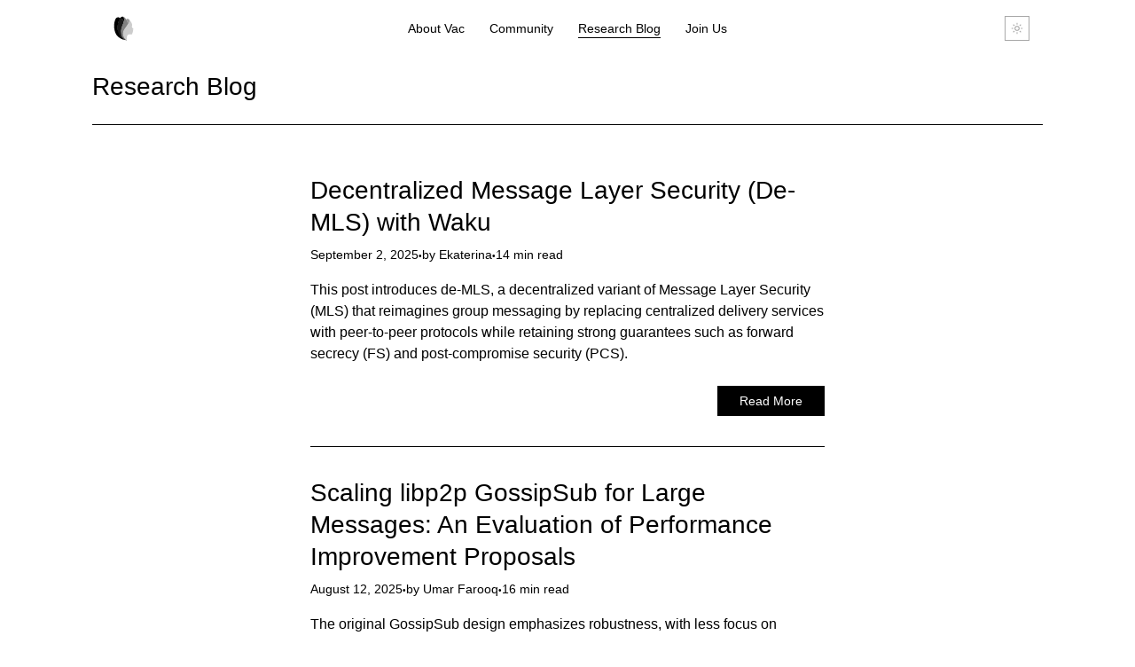

--- FILE ---
content_type: text/html; charset=utf-8
request_url: https://dev.vac.dev/rlog/
body_size: 16428
content:
<!doctype html>
<html lang="en" dir="ltr" class="blog-wrapper blog-list-page plugin-blog plugin-id-blog" data-has-hydrated="false">
<head>
<meta charset="UTF-8">
<meta name="generator" content="Docusaurus v3.7.0">
<title data-rh="true">Research Blog | Vac Research</title><meta data-rh="true" name="viewport" content="width=device-width,initial-scale=1"><meta data-rh="true" name="twitter:card" content="summary_large_image"><meta data-rh="true" property="og:url" content="https://vac.dev/rlog"><meta data-rh="true" property="og:locale" content="en"><meta data-rh="true" name="docusaurus_locale" content="en"><meta data-rh="true" name="docsearch:language" content="en"><meta data-rh="true" name="image" content="https://vac.dev/_og/83663c72c74de2d37f06d27aef012fd6df389d41.png"><meta data-rh="true" property="og:title" content="Research Blog | Vac Research"><meta data-rh="true" name="description" content="Blog"><meta data-rh="true" property="og:description" content="Blog"><meta data-rh="true" name="docusaurus_tag" content="blog_posts_list"><meta data-rh="true" name="docsearch:docusaurus_tag" content="blog_posts_list"><link data-rh="true" rel="icon" href="/theme/image/favicon.ico"><link data-rh="true" rel="canonical" href="https://vac.dev/rlog"><link data-rh="true" rel="alternate" href="https://vac.dev/rlog" hreflang="en"><link data-rh="true" rel="alternate" href="https://vac.dev/rlog" hreflang="x-default"><script data-rh="true" type="application/ld+json">{"@context":"https://schema.org","@type":"Blog","@id":"https://vac.dev/rlog","mainEntityOfPage":"https://vac.dev/rlog","headline":"Research Blog","description":"Blog","blogPost":[{"@type":"BlogPosting","@id":"https://vac.dev/rlog/de-mls-with-waku","mainEntityOfPage":"https://vac.dev/rlog/de-mls-with-waku","url":"https://vac.dev/rlog/de-mls-with-waku","headline":"Decentralized Message Layer Security (De-MLS) with Waku","name":"Decentralized Message Layer Security (De-MLS) with Waku","description":"This post introduces de-MLS, a decentralized variant of Message Layer Security (MLS)","datePublished":"2025-09-02T14:00:00.000Z","author":{"@type":"Person","name":"Ekaterina"},"keywords":[]},{"@type":"BlogPosting","@id":"https://vac.dev/rlog/gsub-perf-imp-comparison","mainEntityOfPage":"https://vac.dev/rlog/gsub-perf-imp-comparison","url":"https://vac.dev/rlog/gsub-perf-imp-comparison","headline":"Scaling libp2p GossipSub for Large Messages: An Evaluation of Performance Improvement Proposals","name":"Scaling libp2p GossipSub for Large Messages: An Evaluation of Performance Improvement Proposals","description":"The original GossipSub design emphasizes robustness, with less focus on message sizes.","datePublished":"2025-08-12T12:00:00.000Z","author":{"@type":"Person","name":"Umar Farooq"},"keywords":[]},{"@type":"BlogPosting","@id":"https://vac.dev/rlog/2025-zerokit-perf","mainEntityOfPage":"https://vac.dev/rlog/2025-zerokit-perf","url":"https://vac.dev/rlog/2025-zerokit-perf","headline":"Zerokit optimizations: A performance journey","name":"Zerokit optimizations: A performance journey","description":"Zerokit is a toolkit","datePublished":"2025-07-25T18:30:00.000Z","author":{"@type":"Person","name":"BenPH"},"keywords":[]},{"@type":"BlogPosting","@id":"https://vac.dev/rlog/nim-in-logos-01","mainEntityOfPage":"https://vac.dev/rlog/nim-in-logos-01","url":"https://vac.dev/rlog/nim-in-logos-01","headline":"Nim in Logos - 1st Edition","name":"Nim in Logos - 1st Edition","description":"Welcome to the first edition of Nim in Logos — a newsletter covering major Nim features from Logos' perspective.","datePublished":"2025-07-04T23:00:00.000Z","author":[{"@type":"Person","name":"Ivan"},{"@type":"Person","name":"Gabriel"}],"keywords":[]},{"@type":"BlogPosting","@id":"https://vac.dev/rlog/mdsecheck-method","mainEntityOfPage":"https://vac.dev/rlog/mdsecheck-method","url":"https://vac.dev/rlog/mdsecheck-method","headline":"The MDSECheck method: choosing secure square MDS matrices for P-SP-networks","name":"The MDSECheck method: choosing secure square MDS matrices for P-SP-networks","description":"This article introduces MDSECheck method — a novel approach","datePublished":"2025-02-28T23:00:00.000Z","author":{"@type":"Person","name":"Aleksei Vambol"},"keywords":[]},{"@type":"BlogPosting","@id":"https://vac.dev/rlog/2024-recap","mainEntityOfPage":"https://vac.dev/rlog/2024-recap","url":"https://vac.dev/rlog/2024-recap","headline":"Vac 2024 Year in Review","name":"Vac 2024 Year in Review","description":"In this post, we recap Vac's achievements in 2024 and look forward to 2025.","datePublished":"2025-01-09T18:30:00.000Z","author":{"@type":"Person","name":"Vac"},"keywords":[]},{"@type":"BlogPosting","@id":"https://vac.dev/rlog/climbing-merkle-trees","mainEntityOfPage":"https://vac.dev/rlog/climbing-merkle-trees","url":"https://vac.dev/rlog/climbing-merkle-trees","headline":"Vac 101: Climbing Merkle Trees","name":"Vac 101: Climbing Merkle Trees","description":"In this post, we introduce a crucial data structure used throughout web3.","datePublished":"2024-12-30T12:00:00.000Z","author":{"@type":"Person","name":"Marvin"},"keywords":[]},{"@type":"BlogPosting","@id":"https://vac.dev/rlog/gsub-largemsg-improvements","mainEntityOfPage":"https://vac.dev/rlog/gsub-largemsg-improvements","url":"https://vac.dev/rlog/gsub-largemsg-improvements","headline":"Large Message Handling in GossipSub: Potential Improvements","name":"Large Message Handling in GossipSub: Potential Improvements","description":"Large Message Handling in GossipSub: Potential Improvements","datePublished":"2024-10-31T12:00:00.000Z","author":{"@type":"Person","name":"Umar Farooq"},"keywords":[]},{"@type":"BlogPosting","@id":"https://vac.dev/rlog/gsub-idontwant-perf-eval","mainEntityOfPage":"https://vac.dev/rlog/gsub-idontwant-perf-eval","url":"https://vac.dev/rlog/gsub-idontwant-perf-eval","headline":"Libp2p GossipSub IDONTWANT Message Performance Impact","name":"Libp2p GossipSub IDONTWANT Message Performance Impact","description":"This post provides quick insights into the IDONTWANT message performance and highlights minor tweaks that can further contribute to performance gains.","datePublished":"2024-10-28T12:00:00.000Z","author":{"@type":"Person","name":"Umar Farooq"},"keywords":[]},{"@type":"BlogPosting","@id":"https://vac.dev/rlog/vac101-fiat-shamir","mainEntityOfPage":"https://vac.dev/rlog/vac101-fiat-shamir","url":"https://vac.dev/rlog/vac101-fiat-shamir","headline":"Vac 101: Transforming an Interactive Protocol to a Noninteractive Argument","name":"Vac 101: Transforming an Interactive Protocol to a Noninteractive Argument","description":"In this post, we introduce a common technique used to convert interactive protocols to their noninteractive variant.","datePublished":"2024-10-15T12:00:00.000Z","author":{"@type":"Person","name":"Marvin"},"keywords":[]}]}</script><link rel="alternate icon" type="image/png" href="/theme/image/favicon.png">
<link rel="icon" type="image/svg+xml" href="/theme/image/favicon.svg">
<link rel="alternate" type="application/rss+xml" href="/rlog/rss.xml" title="Vac Research RSS Feed">
<link rel="alternate" type="application/atom+xml" href="/rlog/atom.xml" title="Vac Research Atom Feed">


<link rel="stylesheet" href="https://cdn.jsdelivr.net/npm/katex@0.13.24/dist/katex.min.css" integrity="sha384-odtC+0UGzzFL/6PNoE8rX/SPcQDXBJ+uRepguP4QkPCm2LBxH3FA3y+fKSiJ+AmM" crossorigin="anonymous"><link rel="stylesheet" href="/assets/css/styles.3c000f26.css">
<script src="/assets/js/runtime~main.faaebd89.js" defer="defer"></script>
<script src="/assets/js/main.e988c68f.js" defer="defer"></script>
<meta property="og:image" content="https://vac.dev/_og/83663c72c74de2d37f06d27aef012fd6df389d41.png"><meta name="twitter:image" content="https://vac.dev/_og/83663c72c74de2d37f06d27aef012fd6df389d41.png"></head>
<body class="navigation-with-keyboard">
<script>!function(){function t(t){document.documentElement.setAttribute("data-theme",t)}var e=function(){try{return new URLSearchParams(window.location.search).get("docusaurus-theme")}catch(t){}}()||function(){try{return window.localStorage.getItem("theme")}catch(t){}}();null!==e?t(e):window.matchMedia("(prefers-color-scheme: dark)").matches?t("dark"):window.matchMedia("(prefers-color-scheme: light)").matches?t("light"):t("dark")}(),function(){try{const c=new URLSearchParams(window.location.search).entries();for(var[t,e]of c)if(t.startsWith("docusaurus-data-")){var a=t.replace("docusaurus-data-","data-");document.documentElement.setAttribute(a,e)}}catch(t){}}()</script><div id="__docusaurus"><link rel="preload" as="image" href="/theme/image/logo.svg"><style data-emotion="css-global 3rtehh">.lsd-button{width:auto;cursor:pointer;padding:6px 24px;}.lsd-button--disabled{cursor:default;opacity:0.34;}.lsd-button--large{padding:10px 40px;}.lsd-button--medium{padding:6px 24px;}.lsd-button--small{padding:6px 12px;}.lsd-button:hover:not(.lsd-button--disabled) .lsd-button__text{-webkit-text-decoration:underline;text-decoration:underline;}.lsd-button--with-icon{display:-webkit-box;display:-webkit-flex;display:-ms-flexbox;display:flex;-webkit-align-items:center;-webkit-box-align:center;-ms-flex-align:center;align-items:center;}.lsd-button__icon{display:-webkit-box;display:-webkit-flex;display:-ms-flexbox;display:flex;-webkit-box-pack:center;-ms-flex-pack:center;-webkit-justify-content:center;justify-content:center;-webkit-align-items:center;-webkit-box-align:center;-ms-flex-align:center;align-items:center;height:100%;}.lsd-button--large.lsd-button--with-icon{padding:10px 0px 10px 18px;}.lsd-button--large.lsd-button--with-icon .lsd-button__icon{width:42px;}.lsd-button--medium.lsd-button--with-icon{padding:6px 0px 6px 14px;}.lsd-button--medium.lsd-button--with-icon .lsd-button__icon{width:38px;}.lsd-button--small.lsd-button--with-icon{padding:6px 0px 6px 12px;}.lsd-button--small.lsd-button--with-icon .lsd-button__icon{width:34px;}.lsd-button--outlined{background:none;border:1px solid rgb(var(--lsd-border-primary));}.lsd-button--outlined .lsd-button__text{color:rgb(var(--lsd-text-primary));}.lsd-button--filled{background:rgb(var(--lsd-surface-secondary));border:1px solid rgb(var(--lsd-border-primary));}.lsd-button--filled .lsd-button__text{color:rgb(var(--lsd-text-secondary));}</style><style data-emotion="css-global 10bahxd">.lsd-icon-button{display:-webkit-box;display:-webkit-flex;display:-ms-flexbox;display:flex;-webkit-flex-direction:row;-ms-flex-direction:row;flex-direction:row;-webkit-align-items:center;-webkit-box-align:center;-ms-flex-align:center;align-items:center;-webkit-box-pack:center;-ms-flex-pack:center;-webkit-justify-content:center;justify-content:center;cursor:pointer;background:none;padding:0;border:1px solid rgb(var(--lsd-border-primary));}.lsd-icon-button--filled{background-color:rgb(var(--lsd-icon-primary));}.lsd-icon-button--filled svg{--lsd-icon-primary:var(--lsd-icon-secondary);}.lsd-icon-button--disabled{opacity:0.34;cursor:default;}.lsd-icon-button--large{width:40px;height:40px;}.lsd-icon-button--medium{width:32px;height:32px;}.lsd-icon-button--small{width:28px;height:28px;}</style><style data-emotion="css-global icqph9">.lsd-icon-button-group{display:-webkit-box;display:-webkit-flex;display:-ms-flexbox;display:flex;-webkit-flex-direction:row;-ms-flex-direction:row;flex-direction:row;}.lsd-icon-button-group--outlined .lsd-icon-button:not(:last-child){border-right:none;}</style><style data-emotion="css-global 1f43ub2">body *{font-family:var(--lsd-typography-generic-font-family);}.lsd-typography{color:rgb(var(--lsd-text-primary));}.lsd-typography--sans-serif,.lsd-typography--sans-serif *{font-family:sans-serif;}.lsd-typography--serif,.lsd-typography--serif *{font-family:serif;}.lsd-typography--monospace,.lsd-typography--monospace *{font-family:monospace;}.lsd-typography--display1{color:rgb(var(--lsd-text-primary));font-weight:var(--lsd-display1-fontWeight);font-size:var(--lsd-display1-fontSize);line-height:var(--lsd-display1-lineHeight);}.lsd-typography--display2{color:rgb(var(--lsd-text-primary));font-weight:var(--lsd-display2-fontWeight);font-size:var(--lsd-display2-fontSize);line-height:var(--lsd-display2-lineHeight);}.lsd-typography--display3{color:rgb(var(--lsd-text-primary));font-weight:var(--lsd-display3-fontWeight);font-size:var(--lsd-display3-fontSize);line-height:var(--lsd-display3-lineHeight);}.lsd-typography--display4{color:rgb(var(--lsd-text-primary));font-weight:var(--lsd-display4-fontWeight);font-size:var(--lsd-display4-fontSize);line-height:var(--lsd-display4-lineHeight);}h1,.lsd-typography--h1{color:rgb(var(--lsd-text-primary));font-weight:var(--lsd-h1-fontWeight);font-size:var(--lsd-h1-fontSize);line-height:var(--lsd-h1-lineHeight);}h2,.lsd-typography--h2{color:rgb(var(--lsd-text-primary));font-weight:var(--lsd-h2-fontWeight);font-size:var(--lsd-h2-fontSize);line-height:var(--lsd-h2-lineHeight);}h3,.lsd-typography--h3{color:rgb(var(--lsd-text-primary));font-weight:var(--lsd-h3-fontWeight);font-size:var(--lsd-h3-fontSize);line-height:var(--lsd-h3-lineHeight);}h4,.lsd-typography--h4{color:rgb(var(--lsd-text-primary));font-weight:var(--lsd-h4-fontWeight);font-size:var(--lsd-h4-fontSize);line-height:var(--lsd-h4-lineHeight);}h5,.lsd-typography--h5{color:rgb(var(--lsd-text-primary));font-weight:var(--lsd-h5-fontWeight);font-size:var(--lsd-h5-fontSize);line-height:var(--lsd-h5-lineHeight);}h6,.lsd-typography--h6{color:rgb(var(--lsd-text-primary));font-weight:var(--lsd-h6-fontWeight);font-size:var(--lsd-h6-fontSize);line-height:var(--lsd-h6-lineHeight);}.lsd-typography--subtitle1{color:rgb(var(--lsd-text-primary));font-weight:var(--lsd-subtitle1-fontWeight);font-size:var(--lsd-subtitle1-fontSize);line-height:var(--lsd-subtitle1-lineHeight);}.lsd-typography--subtitle2{color:rgb(var(--lsd-text-primary));font-weight:var(--lsd-subtitle2-fontWeight);font-size:var(--lsd-subtitle2-fontSize);line-height:var(--lsd-subtitle2-lineHeight);}.lsd-typography--subtitle3{color:rgb(var(--lsd-text-primary));font-weight:var(--lsd-subtitle3-fontWeight);font-size:var(--lsd-subtitle3-fontSize);line-height:var(--lsd-subtitle3-lineHeight);}.lsd-typography--subtitle4{color:rgb(var(--lsd-text-primary));font-weight:var(--lsd-subtitle4-fontWeight);font-size:var(--lsd-subtitle4-fontSize);line-height:var(--lsd-subtitle4-lineHeight);}body,.lsd-typography--body1{color:rgb(var(--lsd-text-primary));font-weight:var(--lsd-body1-fontWeight);font-size:var(--lsd-body1-fontSize);line-height:var(--lsd-body1-lineHeight);}.lsd-typography--body2{color:rgb(var(--lsd-text-primary));font-weight:var(--lsd-body2-fontWeight);font-size:var(--lsd-body2-fontSize);line-height:var(--lsd-body2-lineHeight);}.lsd-typography--body3{color:rgb(var(--lsd-text-primary));font-weight:var(--lsd-body3-fontWeight);font-size:var(--lsd-body3-fontSize);line-height:var(--lsd-body3-lineHeight);}label,.lsd-typography--label1{color:rgb(var(--lsd-text-primary));font-weight:var(--lsd-label1-fontWeight);font-size:var(--lsd-label1-fontSize);line-height:var(--lsd-label1-lineHeight);}.lsd-typography--label2{color:rgb(var(--lsd-text-primary));font-weight:var(--lsd-label2-fontWeight);font-size:var(--lsd-label2-fontSize);line-height:var(--lsd-label2-lineHeight);}.lsd-typography--primary{color:rgb(var(--lsd-text-primary));}.lsd-typography--secondary{color:rgb(var(--lsd-text-secondary));}input{color:rgb(var(--lsd-text-primary));font-size:var(--lsd-body1-fontSize);font-weight:var(--lsd-body1-fontWeight);}h1,h2,h3,h4,h5,h6,p,span{margin:0;}</style><style data-emotion="css-global 1yxb6i5">.lsd-icon--primary.lsd-icon--filled,.lsd-icon--primary.lsd-icon--filled *{fill:rgb(var(--lsd-icon-primary));}.lsd-icon--primary $.lsd-icon--stroked,.lsd-icon--primary $.lsd-icon--stroked *{fill:rgb(var(--lsd-icon-primary));}.lsd-icon--secondary.lsd-icon--filled,.lsd-icon--secondary.lsd-icon--filled *{fill:rgb(var(--lsd-icon-secondary));}.lsd-icon--secondary $.lsd-icon--stroked,.lsd-icon--secondary $.lsd-icon--stroked *{fill:rgb(var(--lsd-icon-secondary));}</style><style data-emotion="css-global 1hozxbf">.lsd-tab-item{background:rgb(var(--lsd-surface-primary));border:1px solid transparent;cursor:pointer;display:-webkit-box;display:-webkit-flex;display:-ms-flexbox;display:flex;-webkit-flex-direction:row;-ms-flex-direction:row;flex-direction:row;-webkit-align-items:center;-webkit-box-align:center;-ms-flex-align:center;align-items:center;-webkit-box-pack:center;-ms-flex-pack:center;-webkit-justify-content:center;justify-content:center;box-sizing:border-box;}.lsd-tab-item:hover{-webkit-text-decoration:underline;text-decoration:underline;}.lsd-tab-item:not(lsd-tab-item--selected){border-bottom:1px solid rgb(var(--lsd-border-primary));}.lsd-tab-item--text{overflow:hidden;white-space:nowrap;text-overflow:ellipsis;}.lsd-tab-item--icon{margin-left:14px;}.lsd-tab-item--selected{border:1px solid rgb(var(--lsd-border-primary));}.lsd-tab-item--selected:hover{-webkit-text-decoration:none;text-decoration:none;}.lsd-tab-item--with-icon{-webkit-box-pack:justify;-webkit-justify-content:space-between;justify-content:space-between;}.lsd-tab-item--disabled{cursor:default;opacity:0.34;}.lsd-tab-item--disabled:hover{-webkit-text-decoration:none;text-decoration:none;}.lsd-tab-item--small{padding:6px 12px;}.lsd-tab-item--small .lsd-tab-item--icon{margin-left:10px;}.lsd-tab-item--medium{padding:6px 14px;}.lsd-tab-item--medium .lsd-tab-item--icon{margin-left:12px;}.lsd-tab-item--large{padding:10px 18px;}.lsd-tab-item--large .lsd-tab-item--icon{margin-left:14px;}</style><style data-emotion="css-global 1a24j7d">.lsd-tabs{display:-webkit-box;display:-webkit-flex;display:-ms-flexbox;display:flex;-webkit-flex-direction:row;-ms-flex-direction:row;flex-direction:row;overflow:auto;width:-webkit-fit-content;width:-moz-fit-content;width:fit-content;max-width:100%;border-bottom:1px solid rgb(var(--lsd-border-primary));}.lsd-tabs>*{-webkit-flex-shrink:0;-ms-flex-negative:0;flex-shrink:0;}.lsd-tabs .lsd-tab-item{border-bottom:none;}.lsd-tabs--full-width{width:100%;-webkit-box-pack:stretch;-ms-flex-pack:stretch;-webkit-justify-content:stretch;justify-content:stretch;}.lsd-tabs--full-width>*{width:100%;-webkit-flex:1 0;-ms-flex:1 0;flex:1 0;}.lsd-tabs{-ms-overflow-style:none;scrollbar-width:none;}.lsd-tabs::-webkit-scrollbar{display:none;}.lsd-tabs__left-scroll-control{left:0;}.lsd-tabs__right-scroll-control{right:0;}.lsd-tabs__right-scroll-control,.lsd-tabs__left-scroll-control{top:0;-webkit-flex:0 1;-ms-flex:0 1;flex:0 1;position:-webkit-sticky;position:sticky;}</style><style data-emotion="css-global 1v7gjjb">.lsd-dropdown-menu{position:absolute;top:0;left:0;opacity:0;visibility:hidden;margin:0;padding:0;box-sizing:border-box;background:rgb(var(--lsd-surface-primary));overflow:auto;border:1px solid rgb(var(--lsd-border-primary));border-top:0;}.lsd-dropdown-menu>div{border:0;}.lsd-dropdown-menu>div:not(:last-child){border-bottom:1px solid rgb(var(--lsd-border-primary));}.lsd-dropdown-menu--open{opacity:1;visibility:visible;}.lsd-dropdown-menu--large{max-height:220px;}.lsd-dropdown-menu--medium{max-height:176px;}.lsd-dropdown-menu--small{max-height:154px;}</style><style data-emotion="css-global hyd3xb">.lsd-dropdown:not(.lsd-dropdown--disabled):not(
      .lsd-dropdown--error
    ) .lsd-dropdown__trigger:hover .lsd-dropdown__option-label,.lsd-dropdown:not(.lsd-dropdown--disabled):not(
      .lsd-dropdown--error
    ) .lsd-dropdown__trigger:focus .lsd-dropdown__option-label{-webkit-text-decoration:underline;text-decoration:underline;}.lsd-dropdown__label{display:block;}.lsd-dropdown__button-container{display:-webkit-box;display:-webkit-flex;display:-ms-flexbox;display:flex;-webkit-box-pack:justify;-webkit-justify-content:space-between;justify-content:space-between;}.lsd-dropdown__trigger{width:100%;display:-webkit-box;display:-webkit-flex;display:-ms-flexbox;display:flex;-webkit-flex-direction:row;-ms-flex-direction:row;flex-direction:row;-webkit-align-items:center;-webkit-box-align:center;-ms-flex-align:center;align-items:center;-webkit-box-pack:justify;-webkit-justify-content:space-between;justify-content:space-between;border:none;cursor:pointer;background:none;}.lsd-dropdown__trigger:focus{outline:none;}.lsd-dropdown__option-label{cursor:inherit;white-space:nowrap;overflow:hidden;text-overflow:ellipsis;}.lsd-dropdown__icons{display:-webkit-box;display:-webkit-flex;display:-ms-flexbox;display:flex;-webkit-flex-direction:row;-ms-flex-direction:row;flex-direction:row;-webkit-align-items:center;-webkit-box-align:center;-ms-flex-align:center;align-items:center;-webkit-box-pack:center;-ms-flex-pack:center;-webkit-justify-content:center;justify-content:center;gap:8px;}.lsd-dropdown__icon{display:-webkit-box;display:-webkit-flex;display:-ms-flexbox;display:flex;-webkit-align-items:center;-webkit-box-align:center;-ms-flex-align:center;align-items:center;}.lsd-dropdown__supporting-text{margin:6px 14px;}.lsd-dropdown--error .lsd-dropdown__option-label{-webkit-text-decoration:line-through;text-decoration:line-through;}.lsd-dropdown--disabled{opacity:0.34;cursor:initial;}.lsd-dropdown--large{width:208px;}.lsd-dropdown--large.lsd-dropdown--error{width:230px;}.lsd-dropdown--large .lsd-dropdown__label{margin:0 0 6px 18px;}.lsd-dropdown--large .lsd-dropdown__button-container{height:40px;}.lsd-dropdown--large .lsd-dropdown__trigger{padding:10px 0px 10px 18px;}.lsd-dropdown--large .lsd-dropdown__icons{padding:0px 14px;}.lsd-dropdown--medium{width:188px;}.lsd-dropdown--medium.lsd-dropdown--error{width:210px;}.lsd-dropdown--medium .lsd-dropdown__label{margin:0 0 6px 14px;}.lsd-dropdown--medium .lsd-dropdown__button-container{height:32px;}.lsd-dropdown--medium .lsd-dropdown__trigger{padding:6px 0px 6px 14px;}.lsd-dropdown--medium .lsd-dropdown__icons{padding:0px 12px;}.lsd-dropdown--small{width:164px;}.lsd-dropdown--small.lsd-dropdown--error{width:186px;}.lsd-dropdown--small .lsd-dropdown__label{margin:0 0 6px 12px;}.lsd-dropdown--small .lsd-dropdown__button-container{height:28px;}.lsd-dropdown--small .lsd-dropdown__trigger{padding:6px 0px 6px 12px;}.lsd-dropdown--small .lsd-dropdown__icons{padding:0px 10px;}.lsd-dropdown--outlined .lsd-dropdown__button-container{border:1px solid rgb(var(--lsd-border-primary));}.lsd-dropdown--underlined .lsd-dropdown__button-container{border:1px solid transparent;border-bottom:1px solid rgb(var(--lsd-border-primary));}</style><style data-emotion="css-global w2g5fy">.lsd-dropdown-item{width:100%;box-sizing:border-box;display:-webkit-box;display:-webkit-flex;display:-ms-flexbox;display:flex;-webkit-flex-direction:row;-ms-flex-direction:row;flex-direction:row;-webkit-align-items:center;-webkit-box-align:center;-ms-flex-align:center;align-items:center;border:1px solid rgb(var(--lsd-border-primary));}.lsd-dropdown-item:not(.lsd-dropdown-item--disabled){cursor:pointer;}.lsd-dropdown-item:not(.lsd-dropdown-item--disabled):hover,.lsd-dropdown-item:not(.lsd-dropdown-item--disabled):focus{outline:none;}.lsd-dropdown-item:not(.lsd-dropdown-item--disabled):hover .lsd-dropdown-item__label,.lsd-dropdown-item:not(.lsd-dropdown-item--disabled):focus .lsd-dropdown-item__label{-webkit-text-decoration:underline;text-decoration:underline;}.lsd-dropdown-item__label{display:block;overflow:hidden;white-space:nowrap;text-overflow:ellipsis;}.lsd-dropdown-item--disabled{opacity:0.34;}.lsd-dropdown-item__icon{margin-right:18px;-webkit-flex-shrink:0;-ms-flex-negative:0;flex-shrink:0;}.lsd-dropdown-item--small{padding:5px 9px;height:28px;}.lsd-dropdown-item--medium{padding:5px 11px;height:32px;}.lsd-dropdown-item--large{padding:5px 13px;height:40px;}</style><style data-emotion="css-global ww9kgc">.lsd-breadcrumb__list{display:-webkit-box;display:-webkit-flex;display:-ms-flexbox;display:flex;-webkit-flex-direction:row;-ms-flex-direction:row;flex-direction:row;-webkit-align-items:center;-webkit-box-align:center;-ms-flex-align:center;align-items:center;list-style-type:none;margin:0;padding:0;}.lsd-breadcrumb--disabled .lsd-breadcrumb__list{opacity:0.34;cursor:initial;pointer-events:none;}.lsd-breadcrumb__dropdown-menu{display:-webkit-box;display:-webkit-flex;display:-ms-flexbox;display:flex;-webkit-flex-direction:column;-ms-flex-direction:column;flex-direction:column;overflow:auto;border:1px solid rgb(var(--lsd-border-primary));margin-top:10px;position:absolute;width:auto!important;}.lsd-breadcrumb__dropdown-menu>li{cursor:pointer;}.lsd-breadcrumb__dropdown-menu>li:not(:last-child){border-bottom:1px solid rgb(var(--lsd-border-primary));}.lsd-breadcrumb__dropdown-menu>li:hover,.lsd-breadcrumb__dropdown-menu>li:focus{-webkit-text-decoration:underline;text-decoration:underline;text-decoration-color:rgb(var(--lsd-border-primary));}.lsd-breadcrumb__dropdown-menu li>a{width:164px;padding:5px 11px;}</style><style data-emotion="css-global 4gvini">.lsd-breadcrumb-item{list-style-type:none;display:-webkit-box;display:-webkit-flex;display:-ms-flexbox;display:flex;-webkit-align-items:center;-webkit-box-align:center;-ms-flex-align:center;align-items:center;}.lsd-breadcrumb__list>li:not(:last-child)::after{display:inline-block;margin-inline:12px;content:'/';}.lsd-breadcrumb-item__link{-webkit-text-decoration:none;text-decoration:none;cursor:pointer;}.lsd-breadcrumb-item--outlined{padding:3px 11px;border:1px solid rgb(var(--lsd-border-primary));}.lsd-breadcrumb:not(.lsd-breadcrumb--disabled) .lsd-breadcrumb-item__link:hover,.lsd-breadcrumb:not(.lsd-breadcrumb--disabled) .lsd-breadcrumb-item__link:focus{-webkit-text-decoration:underline;text-decoration:underline;text-decoration-color:rgb(var(--lsd-border-primary));}</style><style data-emotion="css-global 1cwg3oc">.lsd-card{box-sizing:border-box;display:-webkit-box;display:-webkit-flex;display:-ms-flexbox;display:flex;-webkit-flex-direction:column;-ms-flex-direction:column;flex-direction:column;}.lsd-card>.lsd-card-header{margin-bottom:-1px;}</style><style data-emotion="css-global v7d76i">.lsd-card-header{box-sizing:border-box;padding:10px 18px;text-align:center;border:1px solid rgb(var(--lsd-border-primary));}.lsd-card-header__title{overflow:hidden;word-break:break-all;}.lsd-card-header--large{padding:10px 18px;}.lsd-card-header--medium{padding:6px 14px;}.lsd-card-header--small{padding:6px 12px;}</style><style data-emotion="css-global 1txgafh">.lsd-card-body{box-sizing:border-box;padding:14px 22px;border:1px solid rgb(var(--lsd-border-primary));}</style><style data-emotion="css-global kzy52c">.lsd-tag{width:-webkit-fit-content;width:-moz-fit-content;width:fit-content;display:-webkit-box;display:-webkit-flex;display:-ms-flexbox;display:flex;-webkit-flex-direction:row;-ms-flex-direction:row;flex-direction:row;-webkit-align-items:center;-webkit-box-align:center;-ms-flex-align:center;align-items:center;-webkit-box-pack:center;-ms-flex-pack:center;-webkit-justify-content:center;justify-content:center;box-sizing:border-box;border:1px solid rgb(var(--lsd-icon-primary));}.lsd-tag:hover,.lsd-tag:focus{-webkit-text-decoration:underline;text-decoration:underline;cursor:pointer;}.lsd-badge--large{padding:3px 11px;gap:12px;height:28px;}.lsd-badge--small{padding:3px 7px;gap:8px;height:24px;}.lsd-tag--filled{background-color:rgb(var(--lsd-icon-primary));}.lsd-tag--filled .lsd-tag__label{color:rgb(var(--lsd-text-secondary));}.lsd-tag--filled svg{--lsd-icon-primary:var(--lsd-icon-secondary);}.lsd-tag--outlined{color:rgb(var(--lsd-text-primary));}.lsd-tag--disabled{opacity:0.3;cursor:initial;pointer-events:none;}</style><style data-emotion="css-global 4wy0ub">.lsd-text-field{box-sizing:border-box;display:-webkit-box;display:-webkit-flex;display:-ms-flexbox;display:flex;-webkit-flex-direction:column;-ms-flex-direction:column;flex-direction:column;}.lsd-text-field__input-container{display:-webkit-box;display:-webkit-flex;display:-ms-flexbox;display:flex;-webkit-align-items:center;-webkit-box-align:center;-ms-flex-align:center;align-items:center;-webkit-box-pack:justify;-webkit-justify-content:space-between;justify-content:space-between;}.lsd-text-field--disabled{opacity:0.34;}.lsd-text-field__input{border:none;outline:none;font-size:14px;color:rgb(var(--lsd-text-primary));background:none;width:100%;}.lsd-text-field__input:hover{outline:none;}.lsd-text-field__input::-webkit-input-placeholder{color:rgb(var(--lsd-text-primary));opacity:0.3;}.lsd-text-field__input::-moz-placeholder{color:rgb(var(--lsd-text-primary));opacity:0.3;}.lsd-text-field__input:-ms-input-placeholder{color:rgb(var(--lsd-text-primary));opacity:0.3;}.lsd-text-field__input::placeholder{color:rgb(var(--lsd-text-primary));opacity:0.3;}.lsd-text-field--error .lsd-text-field__input{-webkit-text-decoration:line-through;text-decoration:line-through;}.lsd-text-field__supporting-text{width:-webkit-fit-content;width:-moz-fit-content;width:fit-content;}.lsd-text-field--large{width:208px;}.lsd-text-field--large>*{padding:10px 14px 10px 18px;}.lsd-text-field--medium{width:188px;}.lsd-text-field--medium>*{padding:6px 12px 6px 14px;}.lsd-text-field--small{width:164px;}.lsd-text-field--small>*{padding:6px 10px 6px 12px;}.lsd-text-field__label{padding-top:0;padding-bottom:6px;}.lsd-text-field__supporting-text{padding-bottom:0;padding-top:6px;}.lsd-text-field--outlined .lsd-text-field__input-container{border:1px solid rgb(var(--lsd-border-primary));}.lsd-text-field--underlined .lsd-text-field__input-container{border:1px solid transparent;border-bottom:1px solid rgb(var(--lsd-border-primary));}.lsd-text-field__clear-button{padding:0;width:auto;height:auto;margin:0;border:0;}</style><style data-emotion="css-global uhig7c">.lsd-checkbox{position:relative;display:-webkit-box;display:-webkit-flex;display:-ms-flexbox;display:flex;-webkit-flex-direction:row;-ms-flex-direction:row;flex-direction:row;-webkit-align-items:center;-webkit-box-align:center;-ms-flex-align:center;align-items:center;}.lsd-checkbox__input{opacity:0;position:absolute;left:0;top:0;padding:0;margin:0;width:100%;height:100%;}.lsd-checkbox:not(.lsd-checkbox--disabled):hover,.lsd-checkbox:not(.lsd-checkbox--disabled).lsd-checkbox--focused{-webkit-text-decoration:underline;text-decoration:underline;}.lsd-checkbox:not(.lsd-checkbox--disabled) .lsd-checkbox__input{cursor:pointer;}.lsd-checkbox--disabled{opacity:0.34;}.lsd-checkbox__label{margin-left:18px;}.lsd-checkbox--large .lsd-checkbox__label{margin-left:18px;}.lsd-checkbox--medium .lsd-checkbox__label{margin-left:14px;}.lsd-checkbox--small .lsd-checkbox__label{margin-left:12px;}</style><style data-emotion="css-global txommo">.lsd-autocomplete{box-sizing:border-box;}.lsd-autocomplete__label{display:block;}.lsd-autocomplete__input-container{display:-webkit-box;display:-webkit-flex;display:-ms-flexbox;display:flex;-webkit-box-pack:justify;-webkit-justify-content:space-between;justify-content:space-between;}.lsd-autocomplete--disabled{opacity:0.34;}.lsd-autocomplete__input{border:none;outline:none;font-size:14px;color:rgb(var(--lsd-text-primary));background:none;width:100%;}.lsd-autocomplete__input:hover{outline:none;}.lsd-autocomplete__input::-webkit-input-placeholder{color:rgb(var(--lsd-text-primary));opacity:0.3;}.lsd-autocomplete__input::-moz-placeholder{color:rgb(var(--lsd-text-primary));opacity:0.3;}.lsd-autocomplete__input:-ms-input-placeholder{color:rgb(var(--lsd-text-primary));opacity:0.3;}.lsd-autocomplete__input::placeholder{color:rgb(var(--lsd-text-primary));opacity:0.3;}.lsd-autocomplete__icon{cursor:pointer;display:-webkit-box;display:-webkit-flex;display:-ms-flexbox;display:flex;-webkit-align-items:center;-webkit-box-align:center;-ms-flex-align:center;align-items:center;}.lsd-autocomplete--error{-webkit-text-decoration:line-through;text-decoration:line-through;}.lsd-autocomplete--large{width:208px;}.lsd-autocomplete--large .lsd-autocomplete__label{margin:0 0 6px 18px;}.lsd-autocomplete--large .lsd-autocomplete__input-container{height:40px;}.lsd-autocomplete--large .lsd-autocomplete__input{padding:9px 17px;}.lsd-autocomplete--large .lsd-autocomplete__icon{padding:12px 13px;}.lsd-autocomplete--medium{width:188px;}.lsd-autocomplete--medium .lsd-autocomplete__label{margin:0 0 6px 14px;}.lsd-autocomplete--medium .lsd-autocomplete__input-container{height:32px;}.lsd-autocomplete--medium .lsd-autocomplete__input{padding:5px 13px;}.lsd-autocomplete--medium .lsd-autocomplete__icon{padding:8px 11px;}.lsd-autocomplete--small{width:164px;}.lsd-autocomplete--small .lsd-autocomplete__label{margin:0 0 6px 12px;}.lsd-autocomplete--small .lsd-autocomplete__input-container{height:28px;}.lsd-autocomplete--small .lsd-autocomplete__input{padding:5px 11px;}.lsd-autocomplete--small .lsd-autocomplete__icon{padding:6px 9px;}.lsd-autocomplete--outlined .lsd-autocomplete__input-container{border:1px solid rgb(var(--lsd-border-primary));}.lsd-autocomplete--underlined .lsd-autocomplete__input-container{border:1px solid transparent;border-bottom:1px solid rgb(var(--lsd-border-primary));}.lsd-autocomplete__dropdown-item-placeholder{opacity:0.5;white-space:pre;}</style><style data-emotion="css-global quxxm6">.lsd-quote{color:rgb(var(--lsd-text-primary));white-space:pre-wrap;}.lsd-quote--indented-inline{border-left:1px solid rgb(var(--lsd-border-primary));padding:4px 8px 4px 28px;}.lsd-quote--parentheses{padding:0px;text-align:center;}.lsd-quote--parentheses::before{content:'***';}.lsd-quote--parentheses::after{content:'***';}</style><style data-emotion="css-global a49t4h">.lsd-collapse{box-sizing:border-box;display:-webkit-box;display:-webkit-flex;display:-ms-flexbox;display:flex;-webkit-flex-direction:column;-ms-flex-direction:column;flex-direction:column;}.lsd-collapse--open .lsd-collapse__content{border-top:1px solid transparent;}.lsd-collapse__content{border:1px solid rgb(var(--lsd-border-primary));}</style><style data-emotion="css-global 12ppw0q">.lsd-collapse-header{box-sizing:border-box;}.lsd-collapse-header:not(.lsd-collapse-header--disabled) .lsd-collapse-header__trigger:hover .lsd-collapse-header__label{-webkit-text-decoration:underline;text-decoration:underline;}.lsd-collapse-header__trigger{width:100%;display:-webkit-box;display:-webkit-flex;display:-ms-flexbox;display:flex;-webkit-flex-direction:row;-ms-flex-direction:row;flex-direction:row;-webkit-align-items:center;-webkit-box-align:center;-ms-flex-align:center;align-items:center;-webkit-box-pack:justify;-webkit-justify-content:space-between;justify-content:space-between;cursor:pointer;background:none;border:1px solid rgb(var(--lsd-border-primary));}.lsd-collapse-header__trigger:focus{outline:none;}.lsd-collapse-header__label{cursor:inherit;white-space:nowrap;overflow:hidden;text-overflow:ellipsis;margin:auto;}.lsd-collapse-header__icons{display:-webkit-box;display:-webkit-flex;display:-ms-flexbox;display:flex;-webkit-flex-direction:row;-ms-flex-direction:row;flex-direction:row;-webkit-align-items:center;-webkit-box-align:center;-ms-flex-align:center;align-items:center;-webkit-box-pack:end;-ms-flex-pack:end;-webkit-justify-content:flex-end;justify-content:flex-end;}.lsd-collapse-header__icon{margin-right:8px;}.lsd-collapse-header--disabled .lsd-collapse-header__trigger{opacity:0.34;cursor:initial;}.lsd-collapse-header--large .lsd-collapse-header__trigger{width:299px;height:40px;padding:9px 17px;}.lsd-collapse-header--medium .lsd-collapse-header__trigger{width:270px;height:32px;padding:5px 13px;}.lsd-collapse-header--small .lsd-collapse-header__trigger{width:235px;height:28px;padding:5px 11px;}</style><style data-emotion="css-global dixc0i">.lsd-checkbox-group{display:-webkit-box;display:-webkit-flex;display:-ms-flexbox;display:flex;-webkit-flex-direction:column;-ms-flex-direction:column;flex-direction:column;gap:6px;width:-webkit-fit-content;width:-moz-fit-content;width:fit-content;}.lsd-checkbox-group__label{margin-bottom:6px;}</style><style data-emotion="css-global q2n2hz">.lsd-badge{width:-webkit-fit-content;width:-moz-fit-content;width:fit-content;box-sizing:border-box;display:-webkit-box;display:-webkit-flex;display:-ms-flexbox;display:flex;-webkit-flex-direction:row;-ms-flex-direction:row;flex-direction:row;-webkit-align-items:center;-webkit-box-align:center;-ms-flex-align:center;align-items:center;-webkit-box-pack:center;-ms-flex-pack:center;-webkit-justify-content:center;justify-content:center;border:1px solid rgb(var(--lsd-icon-primary));border-radius:20px;}.lsd-badge:hover,.lsd-badge:focus{-webkit-text-decoration:underline;text-decoration:underline;cursor:pointer;}.lsd-badge--large{padding:3px 11px;gap:12px;height:28px;}.lsd-badge--small{padding:3px 7px;gap:8px;height:24px;}.lsd-badge--filled{background-color:rgb(var(--lsd-icon-primary));}.lsd-badge--filled .lsd-badge__label{color:rgb(var(--lsd-text-secondary));}.lsd-badge--filled svg{--lsd-icon-primary:var(--lsd-icon-secondary);}.lsd-badge--outlined{color:rgb(var(--lsd-text-primary));}.lsd-badge--disabled{opacity:0.3;cursor:initial;pointer-events:none;}</style><style data-emotion="css-global rlst54">.lsd-radio-button{position:relative;display:-webkit-box;display:-webkit-flex;display:-ms-flexbox;display:flex;-webkit-flex-direction:row;-ms-flex-direction:row;flex-direction:row;-webkit-align-items:center;-webkit-box-align:center;-ms-flex-align:center;align-items:center;}.lsd-radio-button__input{opacity:0;position:absolute;left:0;top:0;padding:0;margin:0;width:100%;height:100%;}.lsd-radio-button:not(.lsd-radio-button--disabled):hover{-webkit-text-decoration:underline;text-decoration:underline;}.lsd-radio-button:not(.lsd-radio-button--disabled) .lsd-radio-button__input{cursor:pointer;}.lsd-radio-button--disabled{opacity:0.34;}.lsd-radio-button__label{margin-left:18px;}.lsd-radio-button--large .lsd-radio-button__label{margin-left:18px;}.lsd-radio-button--medium .lsd-radio-button__label{margin-left:14px;}.lsd-radio-button--small .lsd-radio-button__label{margin-left:12px;}</style><style data-emotion="css-global mo7h6o">.lsd-radio-button-group{display:-webkit-box;display:-webkit-flex;display:-ms-flexbox;display:flex;-webkit-flex-direction:column;-ms-flex-direction:column;flex-direction:column;gap:6px;width:-webkit-fit-content;width:-moz-fit-content;width:fit-content;}.lsd-radio-button-group__label{margin-bottom:6px;}</style><style data-emotion="css-global amncrr">.lsd-table{box-sizing:border-box;display:-webkit-box;display:-webkit-flex;display:-ms-flexbox;display:flex;-webkit-flex-direction:column;-ms-flex-direction:column;flex-direction:column;}.lsd-table>.lsd-table-header{margin-bottom:-1px;}</style><style data-emotion="css-global 1fkbozr">.lsd-table-header{box-sizing:border-box;border:1px solid rgb(var(--lsd-border-primary));}</style><style data-emotion="css-global 1fb1r54">.lsd-table-body table{border-collapse:collapse;text-align:center;table-layout:fixed;width:100%;height:auto;}.lsd-table-body table tr:first-of-type td label:has(input[type='radio']){display:none;}.lsd-table-body__toolbar{box-sizing:border-box;padding:10px;border:1px solid rgb(var(--lsd-border-primary));border-bottom:none;display:-webkit-box;display:-webkit-flex;display:-ms-flexbox;display:flex;-webkit-box-pack:justify;-webkit-justify-content:space-between;justify-content:space-between;}</style><style data-emotion="css-global 607rj8">.lsd-table-item{border:1px solid rgb(var(--lsd-border-primary));}.lsd-table-item:has(> label){width:40px;}.lsd-table-item:has(> label) input{position:relative;width:14px;height:14px;margin:auto;}.lsd-table-item:has(> label) span{margin-left:14px!important;}.lsd-table-item--large{padding:10px;}.lsd-table-item--medium{padding:6px 8px;}.lsd-table-item--small{padding:6px;}</style><style data-emotion="css-global 1vlh57l">.lsd-table-row{-webkit-align-items:center;-webkit-box-align:center;-ms-flex-align:center;align-items:center;}</style><style data-emotion="css-global 1fw5y3v">.lsd-number-input{width:auto;box-sizing:border-box;}.lsd-number-input__main-container:hover{-webkit-text-decoration:underline;text-decoration:underline;}.lsd-number-input--error .lsd-number-input__main-container{-webkit-text-decoration:line-through;text-decoration:line-through;}.lsd-number-input__label{display:block;}.lsd-number-input__plus-minus-icons{display:-webkit-box;display:-webkit-flex;display:-ms-flexbox;display:flex;-webkit-flex-shrink:0;-ms-flex-negative:0;flex-shrink:0;}.lsd-number-input__input-container{box-sizing:border-box;border:1px solid rgb(var(--lsd-border-primary));border-left:0px;border-right:0px;}.lsd-number-input__error-icon{cursor:pointer;display:-webkit-box;display:-webkit-flex;display:-ms-flexbox;display:flex;-webkit-align-items:center;-webkit-box-align:center;-ms-flex-align:center;align-items:center;padding:10px 8px;}.lsd-number-input__input-container{display:-webkit-box;display:-webkit-flex;display:-ms-flexbox;display:flex;-webkit-align-items:center;-webkit-box-align:center;-ms-flex-align:center;align-items:center;-webkit-box-pack:justify;-webkit-justify-content:space-between;justify-content:space-between;}.lsd-number-input--disabled{opacity:0.34;}.lsd-number-input__main-container{display:-webkit-box;display:-webkit-flex;display:-ms-flexbox;display:flex;-webkit-align-items:center;-webkit-box-align:center;-ms-flex-align:center;align-items:center;}.lsd-number-input__input{border:none;outline:none;font-size:14px;color:rgb(var(--lsd-text-primary));background:none;text-align:center;padding:0 4px;}.lsd-number-input__input::-webkit-inner-spin-button{display:none;-webkit-appearance:none;}.lsd-number-input__input:hover{outline:none;}.lsd-number-input__supporting-text{position:absolute;}.lsd-number-input--large .lsd-number-input__label{margin:0 0 6px 18px;}.lsd-number-input--large .lsd-number-input__input-container{height:40px;}.lsd-number-input--large .lsd-number-input__input{width:62px;}.lsd-number-input--large .lsd-number-input__plus-minus-icons{height:40px;width:40px;}.lsd-number-input--large .lsd-number-input__supporting-text{margin:6px 18px 0 18px;}.lsd-number-input--medium .lsd-number-input__label{margin:0 0 6px 14px;}.lsd-number-input--medium .lsd-number-input__input-container{height:32px;}.lsd-number-input--medium .lsd-number-input__input{width:58px;}.lsd-number-input--medium .lsd-number-input__plus-minus-icons{height:32px;width:32px;}.lsd-number-input--medium .lsd-number-input__supporting-text{margin:6px 14px 0 14px;}.lsd-number-input--small .lsd-number-input__label{margin:0 0 6px 12px;}.lsd-number-input--small .lsd-number-input__input-container{height:28px;}.lsd-number-input--small .lsd-number-input__input{width:50px;}.lsd-number-input--small .lsd-number-input__plus-minus-icons{height:28px;width:28px;}.lsd-number-input--small .lsd-number-input__supporting-text{margin:6px 12px 0 12px;}</style><style data-emotion="css-global 12rmo7o">.lsd-modal{box-sizing:border-box;display:-webkit-box;display:-webkit-flex;display:-ms-flexbox;display:flex;-webkit-flex-direction:column;-ms-flex-direction:column;flex-direction:column;position:fixed;top:0;left:0;right:0;bottom:0;background-color:rgba(0, 0, 0, 0.5);display:-webkit-box;display:-webkit-flex;display:-ms-flexbox;display:flex;-webkit-box-pack:center;-ms-flex-pack:center;-webkit-justify-content:center;justify-content:center;-webkit-align-items:center;-webkit-box-align:center;-ms-flex-align:center;align-items:center;z-index:9999;}.lsd-modal__container{position:relative;background:rgb(var(--lsd-surface-primary));padding:20px;max-width:90%;box-sizing:border-box;border:1px solid rgb(var(--lsd-border-primary));}.lsd-modal__header{display:-webkit-box;display:-webkit-flex;display:-ms-flexbox;display:flex;-webkit-box-pack:justify;-webkit-justify-content:space-between;justify-content:space-between;-webkit-align-items:center;-webkit-box-align:center;-ms-flex-align:center;align-items:center;}.lsd-modal__close-icon{position:absolute;top:8px;right:8px;cursor:pointer;}.lsd-modal__title-and-subtitle-container{display:-webkit-box;display:-webkit-flex;display:-ms-flexbox;display:flex;-webkit-flex-direction:column;-ms-flex-direction:column;flex-direction:column;}.lsd-modal--large .lsd-modal__container{min-width:960px;}.lsd-modal--medium .lsd-modal__container{min-width:768px;}.lsd-modal--small .lsd-modal__container{min-width:614px;}.lsd-modal--extra-small .lsd-modal__container{min-width:490px;}</style><style data-emotion="css-global 1k7gzc">.lsd-modal-footer{display:-webkit-box;display:-webkit-flex;display:-ms-flexbox;display:flex;}</style><style data-emotion="css-global 1b9t8so">.lsd-modal-body{margin:18px 0;}</style><style data-emotion="css-global dyud2a">.lsd-date-picker{width:-webkit-fit-content;width:-moz-fit-content;width:fit-content;}.lsd-date-picker__calendar{border-top:none!important;}.lsd-date-picker--large .lsd-date-field--large{width:318px;}.lsd-date-picker--medium .lsd-date-field--medium{width:290px;}.lsd-date-picker--small .lsd-date-field--small{width:262px;}</style><style data-emotion="css-global olq3nk">.lsd-date-field{width:auto;box-sizing:border-box;}.lsd-date-field__label{display:block;}.lsd-date-field__input-container__icon{position:absolute;right:0;cursor:pointer;display:-webkit-box;display:-webkit-flex;display:-ms-flexbox;display:flex;-webkit-align-items:center;-webkit-box-align:center;-ms-flex-align:center;align-items:center;background-color:rgb(var(--lsd-surface-primary));}.lsd-date-field__input-container__icon:focus{background:blue;background-color:pink;border:1px solid rgb(var(--lsd-border-primary));}.lsd-date-field__input-container__no-icon{position:absolute;right:0;background-color:rgb(var(--lsd-surface-primary));padding:12px;}.lsd-date-field--outlined{border:1px solid rgb(var(--lsd-border-primary));}.lsd-date-field--underlined{border-bottom:1px solid rgb(var(--lsd-border-primary));}.lsd-date-field__input-container{position:relative;display:-webkit-box;display:-webkit-flex;display:-ms-flexbox;display:flex;-webkit-align-items:center;-webkit-box-align:center;-ms-flex-align:center;align-items:center;-webkit-box-pack:justify;-webkit-justify-content:space-between;justify-content:space-between;}.lsd-date-field--disabled{opacity:0.34;}.lsd-date-field__input-container__input{border:none;outline:none;font-size:14px;color:rgb(var(--lsd-text-primary));background:none;width:100%;opacity:0.4;-webkit-transition:opacity 0.2s ease-in-out;transition:opacity 0.2s ease-in-out;}.lsd-date-field__input-container__input::-webkit-inner-spin-button,.lsd-date-field__input-container__input::-webkit-calendar-picker-indicator{display:none;-webkit-appearance:none;}.lsd-date-field__input-container__input:hover{outline:none;}.lsd-date-field__supporting-text{position:absolute;}.lsd-date-field--large{width:208px;}.lsd-date-field--large .lsd-date-field__label{margin:0 0 6px 18px;}.lsd-date-field--large .lsd-date-field__input-container{height:40px;}.lsd-date-field--large .lsd-date-field__input-container__input{padding:9px 0px 9px 17px;}.lsd-date-field--large .lsd-date-field__input-container__icon{padding:12px 13px;}.lsd-date-field--large .lsd-date-field__supporting-text{margin:6px 18px 0 18px;}.lsd-date-field--medium{width:188px;}.lsd-date-field--medium .lsd-date-field__label{margin:0 0 6px 14px;}.lsd-date-field--medium .lsd-date-field__input-container{height:32px;}.lsd-date-field--medium .lsd-date-field__input-container__input{padding:5px 11px 5px 13px;}.lsd-date-field--medium .lsd-date-field__input-container__icon{padding:8px 11px;}.lsd-date-field--medium .lsd-date-field__supporting-text{margin:6px 14px 0 14px;}.lsd-date-field--small{width:164px;}.lsd-date-field--small .lsd-date-field__label{margin:0 0 6px 12px;}.lsd-date-field--small .lsd-date-field__input-container{height:28px;}.lsd-date-field--small .lsd-date-field__input-container__input{padding:5px 9px 5px 11px;font-size:12px;}.lsd-date-field--small .lsd-date-field__input-container__icon{padding:6px 9px;}.lsd-date-field--small .lsd-date-field__supporting-text{margin:6px 12px 0 12px;}.lsd-date-field__input-container__input:invalid,.lsd-date-field__input-container__input--filled{color:rgb(var(--lsd-border-primary));opacity:1;}.lsd-date-field--error .lsd-date-field__input-container__input::-webkit-datetime-edit-year-field,.lsd-date-field--error .lsd-date-field__input-container__input::-webkit-datetime-edit-month-field,.lsd-date-field--error .lsd-date-field__input-container__input::-webkit-datetime-edit-day-field{-webkit-text-decoration:line-through;text-decoration:line-through;}@supports not selector(::-webkit-datetime-edit-day-field){.lsd-date-field--error .lsd-date-field__input-container__input{-webkit-text-decoration:line-through;text-decoration:line-through;}}</style><style data-emotion="css-global 1gjtao4">.lsd-calendar{border:1px solid rgb(var(--lsd-border-primary));visibility:hidden;position:absolute!important;top:0;left:0;opacity:0;visibility:hidden;margin:0;padding:0;box-sizing:border-box;background:rgb(var(--lsd-surface-primary));-webkit-user-select:none;-moz-user-select:none;-ms-user-select:none;user-select:none;}.lsd-calendar-container{display:-webkit-box;display:-webkit-flex;display:-ms-flexbox;display:flex;-webkit-flex-direction:column;-ms-flex-direction:column;flex-direction:column;padding:8px;}.lsd-calendar--open{opacity:1;visibility:visible;}.lsd-calendar-header{display:-webkit-box;display:-webkit-flex;display:-ms-flexbox;display:flex;-webkit-box-pack:center;-ms-flex-pack:center;-webkit-justify-content:center;justify-content:center;-webkit-align-items:center;-webkit-box-align:center;-ms-flex-align:center;align-items:center;height:32px;margin-bottom:8px;}.lsd-calendar__week_day{display:-webkit-box;display:-webkit-flex;display:-ms-flexbox;display:flex;-webkit-box-pack:center;-ms-flex-pack:center;-webkit-justify-content:center;justify-content:center;-webkit-align-items:center;-webkit-box-align:center;-ms-flex-align:center;align-items:center;aspect-ratio:1/1;margin-bottom:4px;}.lsd-calendar__change-year{position:relative;display:-webkit-box;display:-webkit-flex;display:-ms-flexbox;display:flex;-webkit-box-pack:center;-ms-flex-pack:center;-webkit-justify-content:center;justify-content:center;-webkit-align-items:center;-webkit-box-align:center;-ms-flex-align:center;align-items:center;padding:2px 0xp 2px 8px;gap:6px;border:1px solid transparent;}.lsd-calendar__change-year--active .lsd-calendar__year-and-icon{border:1px solid rgb(var(--lsd-border-primary));}.lsd-calendar__change-year-icon-container{display:-webkit-box;display:-webkit-flex;display:-ms-flexbox;display:flex;-webkit-box-pack:center;-ms-flex-pack:center;-webkit-justify-content:center;justify-content:center;-webkit-align-items:center;-webkit-box-align:center;-ms-flex-align:center;align-items:center;cursor:pointer;border:none;}.lsd-calendar-month{margin-right:8px;}.lsd-calendar__month-and-year{display:-webkit-box;display:-webkit-flex;display:-ms-flexbox;display:flex;-webkit-align-items:center;-webkit-box-align:center;-ms-flex-align:center;align-items:center;-webkit-box-pack:center;-ms-flex-pack:center;-webkit-justify-content:center;justify-content:center;}.lsd-calendar-day__container{cursor:pointer;background:transparent;position:relative;box-sizing:border-box;border:1px solid transparent;}.lsd-calendar-day{aspect-ratio:1/1;display:-webkit-box;display:-webkit-flex;display:-ms-flexbox;display:flex;-webkit-box-pack:center;-ms-flex-pack:center;-webkit-justify-content:center;justify-content:center;-webkit-align-items:center;-webkit-box-align:center;-ms-flex-align:center;align-items:center;}.lsd-calendar-day:hover{cursor:pointer;-webkit-text-decoration:underline;text-decoration:underline;text-decoration-color:rgb(var(--lsd-border-primary));}.lsd-calendar-day label:hover{cursor:pointer;}.lsd-calendar-day--selected{border:1px solid rgb(var(--lsd-border-primary));}.lsd-calendar-day--disabled{opacity:0.3;cursor:default;}.lsd-calendar-day__today_indicator{position:absolute;left:50%;-webkit-transform:translateX(-50%);-moz-transform:translateX(-50%);-ms-transform:translateX(-50%);transform:translateX(-50%);bottom:2px;}.lsd-calendar--disabled{pointer-events:none;border:1px solid rgba(var(--lsd-border-primary), 0.3);}.lsd-calendar--disabled label{opacity:0.3;}.lsd-calendar--disabled .lsd-calendar__button{opacity:0.3;}.lsd-calendar--disabled .lsd-calendar-day--selected{opacity:0.3;}.lsd-calendar__button{border:1px solid rgb(var(--lsd-border-primary));cursor:pointer;background:transparent;width:32px;height:32px;display:-webkit-box;display:-webkit-flex;display:-ms-flexbox;display:flex;-webkit-align-items:center;-webkit-box-align:center;-ms-flex-align:center;align-items:center;-webkit-box-pack:center;-ms-flex-pack:center;-webkit-justify-content:center;justify-content:center;position:absolute;}.lsd-calendar__next-month-button{top:8px;right:8px;}.lsd-calendar__previous-month-button{top:8px;left:8px;}.lsd-calendar-day--border-left{border-left:1px double rgb(var(--lsd-border-primary));}.lsd-calendar-day--border-right{border-right:1px double rgb(var(--lsd-border-primary));}.lsd-calendar-day--border-left-and-right{border-left:1px double rgb(var(--lsd-border-primary));border-right:1px double rgb(var(--lsd-border-primary));}.lsd-calendar-day--border-top-and-bottom{border-top:1px double rgb(var(--lsd-border-primary));border-bottom:1px double rgb(var(--lsd-border-primary));}.lsd-calendar__month-table{border-collapse:collapse;}.lsd-calendar__year-dropdown{box-sizing:border-box;position:absolute;top:100%;left:0;max-height:200px;overflow-y:auto;width:100%;border:1px solid rgb(var(--lsd-border-primary));border-top:none;z-index:1;}.lsd-calendar__year-dropdown .lsd-calendar-year{border-bottom:1px solid rgb(var(--lsd-border-primary));}.lsd-calendar__year-dropdown--hidden{visibility:hidden;}.lsd-calendar-year{display:-webkit-box;display:-webkit-flex;display:-ms-flexbox;display:flex;cursor:pointer;-webkit-transition:background-color 0.2s;transition:background-color 0.2s;-webkit-align-items:center;-webkit-box-align:center;-ms-flex-align:center;align-items:center;background:rgb(var(--lsd-surface-primary));}.lsd-calendar-year:hover{-webkit-text-decoration:underline;text-decoration:underline;}.lsd-calendar__year-and-icon{border:1px solid rgb(var(--lsd-border-primary));}.lsd-calendar--large .lsd-calendar-year{padding:6px 0px 6px 14px;}.lsd-calendar--large .lsd-calendar__change-year-icon-container{width:32px;}.lsd-calendar--medium .lsd-calendar-year{padding:6px 0px 6px 12px;}.lsd-calendar--medium .lsd-calendar__change-year-icon-container{width:28px;}.lsd-calendar--small .lsd-calendar-year{padding:6px 0px 6px 12px;}.lsd-calendar--small .lsd-calendar__change-year-icon-container{width:28px;}</style><style data-emotion="css-global dlrd7d">.lsd-toast{box-sizing:border-box;display:-webkit-inline-box;display:-webkit-inline-flex;display:-ms-inline-flexbox;display:inline-flex;-webkit-align-items:center;-webkit-box-align:center;-ms-flex-align:center;align-items:center;background:rgb(var(--lsd-surface-primary));border:1px solid rgb(var(--lsd-border-primary));padding:8px;height:-webkit-fit-content;height:-moz-fit-content;height:fit-content;}.lsd-toast__inline-button-container{-webkit-flex-shrink:0;-ms-flex-negative:0;flex-shrink:0;}.lsd-toast__column-button-container{margin-top:18px;margin-bottom:6px;}.lsd-toast__inline-container{display:-webkit-box;display:-webkit-flex;display:-ms-flexbox;display:flex;-webkit-align-items:center;-webkit-box-align:center;-ms-flex-align:center;align-items:center;-webkit-box-pack:justify;-webkit-justify-content:space-between;justify-content:space-between;-webkit-box-flex:1;-webkit-flex-grow:1;-ms-flex-positive:1;flex-grow:1;}.lsd-toast__column-container{display:-webkit-box;display:-webkit-flex;display:-ms-flexbox;display:flex;-webkit-flex-direction:column;-ms-flex-direction:column;flex-direction:column;-webkit-box-pack:justify;-webkit-justify-content:space-between;justify-content:space-between;}.lsd-toast__text-container{display:-webkit-box;display:-webkit-flex;display:-ms-flexbox;display:flex;-webkit-flex-direction:column;-ms-flex-direction:column;flex-direction:column;color:rgb(var(--lsd-text-secondary));padding-left:12px;}.lsd-toast__title{position:relative;}.lsd-toast__information{margin-top:4px;}.lsd-toast__button-container{min-height:28px;min-width:60px;width:-webkit-fit-content;width:-moz-fit-content;width:fit-content;padding:0px 12px;}.lsd-toast__close-button{margin-bottom:auto;-webkit-flex-shrink:0;-ms-flex-negative:0;flex-shrink:0;height:28px;width:28px;margin-left:auto;}.lsd-toast__column-icon-container{display:-webkit-box;display:-webkit-flex;display:-ms-flexbox;display:flex;-webkit-box-pack:center;-ms-flex-pack:center;-webkit-justify-content:center;justify-content:center;margin-bottom:auto;position:relative;top:4px;padding-left:4px;}.lsd-toast__inline-icon-container{display:-webkit-box;display:-webkit-flex;display:-ms-flexbox;display:flex;-webkit-align-items:center;-webkit-box-align:center;-ms-flex-align:center;align-items:center;-webkit-box-pack:center;-ms-flex-pack:center;-webkit-justify-content:center;justify-content:center;padding-left:4px;}.lsd-toast__icon{position:relative;}.lsd-toast--large{width:364px;}.lsd-toast--medium{width:336px;}.lsd-toast--small{width:296px;}.lsd-toast--small .lsd-toast__icon{top:0px;}</style><style data-emotion="css-global 5wlfwk">.lsd-toast-provider__toast-container{position:fixed;-webkit-transition:all 230ms cubic-bezier(0.21, 1.02, 0.73, 1);transition:all 230ms cubic-bezier(0.21, 1.02, 0.73, 1);z-index:9999;}.lsd-toast-provider__toast--top-left,.lsd-toast-provider__toast--top-center,.lsd-toast-provider__toast--top-right{top:0;}.lsd-toast-provider__toast--bottom-left,.lsd-toast-provider__toast--bottom-center,.lsd-toast-provider__toast--bottom-right{bottom:0;}.lsd-toast-provider__toast--top-center,.lsd-toast-provider__toast--bottom-center{left:50%;}.lsd-toast-provider__toast--top-right,.lsd-toast-provider__toast--bottom-right{right:0;}</style><style data-emotion="css-global 9yw6e1">.lsd-button-group{display:-webkit-box;display:-webkit-flex;display:-ms-flexbox;display:flex;-webkit-flex-direction:row;-ms-flex-direction:row;flex-direction:row;}.lsd-button-group >*:not(:last-child).lsd-button--outlined,.lsd-button-group >*:not(:last-child) .lsd-button--outlined{border-right:none;}</style><style data-emotion="css-global 17u9w7w">.lsd-date-range-picker{box-sizing:border-box;}.lsd-date-range-picker .lsd-date-field--outlined{border:none;}.lsd-date-range-picker .lsd-date-field__input-container__icon{padding:8px;}.lsd-date-range-picker__label{display:block;}.lsd-date-range-picker__input-container{box-sizing:border-box;display:-webkit-box;display:-webkit-flex;display:-ms-flexbox;display:flex;-webkit-align-items:center;-webkit-box-align:center;-ms-flex-align:center;align-items:center;border:1px solid transparent;}.lsd-date-picker__calendar{border-top:none!important;}.lsd-date-picker__calendar .lsd-tooltip-base__arrow-tip{-webkit-transition:left 0.2s ease-in-out;transition:left 0.2s ease-in-out;}.lsd-date-range-picker--calendar-open .lsd-date-range-picker__input-container{border-bottom:1px solid rgb(var(--lsd-border-primary));}.lsd-date-range-picker__icon{cursor:pointer;display:-webkit-box;display:-webkit-flex;display:-ms-flexbox;display:flex;-webkit-align-items:center;-webkit-box-align:center;-ms-flex-align:center;align-items:center;-webkit-box-pack:center;-ms-flex-pack:center;-webkit-justify-content:center;justify-content:center;-webkit-box-flex:1;-webkit-flex-grow:1;-ms-flex-positive:1;flex-grow:1;padding:0 10px;}.lsd-date-range-picker--disabled{opacity:0.3;}.lsd-date-range-picker__supporting-text{position:absolute;}.lsd-date-range-picker--large{width:318px;}.lsd-date-range-picker--large .lsd-date-field--large{width:156px;}.lsd-date-range-picker--large .lsd-date-field__input-container__input{padding-right:0;}.lsd-date-range-picker--large .lsd-date-field__input-container__icon{padding:11px 12px;}.lsd-date-range-picker--large .lsd-date-range-picker__label{margin:0 0 6px 18px;}.lsd-date-range-picker--large .lsd-date-range-picker__input-container{height:40px;}.lsd-date-range-picker--large .lsd-date-range-picker__supporting-text{margin:6px 18px 0 18px;}.lsd-date-range-picker--medium{width:290px;}.lsd-date-range-picker--medium .lsd-date-field--medium{width:142px;}.lsd-date-range-picker--medium .lsd-date-field__input-container__input{padding-right:0;}.lsd-date-range-picker--medium .lsd-date-field__input-container__icon{padding:7px 8px;}.lsd-date-range-picker--medium .lsd-date-range-picker__label{margin:0 0 6px 14px;}.lsd-date-range-picker--medium .lsd-date-range-picker__input-container{height:32px;}.lsd-date-range-picker--medium .lsd-date-range-picker__supporting-text{margin:6px 14px 0 14px;}.lsd-date-range-picker--small{width:262px;}.lsd-date-range-picker--small .lsd-date-field--small{width:128px;}.lsd-date-range-picker--small .lsd-date-field__input-container__input{padding-right:0;}.lsd-date-range-picker--small .lsd-date-field__input-container__icon{padding:5px 7px;}.lsd-date-range-picker--small .lsd-date-range-picker__label{margin:0 0 6px 12px;}.lsd-date-range-picker--small .lsd-date-range-picker__input-container{height:28px;}.lsd-date-range-picker--small .lsd-date-range-picker__supporting-text{margin:6px 12px 0 12px;}.lsd-date-range-picker__separator{margin-left:3px;width:1px;height:100%;}.lsd-date-range-picker__separator{border-left:1px solid transparent;}.lsd-date-range-picker--outlined{border:1px solid rgb(var(--lsd-border-primary));}.lsd-date-range-picker--outlined .lsd-date-range-picker__separator{border-left:1px solid rgb(var(--lsd-border-primary));}</style><style data-emotion="css-global 19d282h">.lsd-tooltip-base{border:1px solid rgb(var(--lsd-border-primary));position:relative;}.lsd-tooltip-base__arrow-tip{border:1px solid rgb(var(--lsd-border-primary));position:absolute;background:rgb(var(--lsd-surface-primary));}.lsd-tooltip-base__content{background:rgb(var(--lsd-surface-primary));width:100%;height:100%;position:relative;z-index:1;}</style><style data-emotion="css-global js1ujt">html:not([data-theme]){--lsd-display1-fontSize:5.5rem;--lsd-display1-fontWeight:normal;--lsd-display1-lineHeight:6rem;--lsd-display2-fontSize:4rem;--lsd-display2-fontWeight:normal;--lsd-display2-lineHeight:4.5rem;--lsd-display3-fontSize:3.5rem;--lsd-display3-fontWeight:normal;--lsd-display3-lineHeight:4rem;--lsd-display4-fontSize:3rem;--lsd-display4-fontWeight:normal;--lsd-display4-lineHeight:3.5rem;--lsd-h1-fontSize:2.5rem;--lsd-h1-fontWeight:normal;--lsd-h1-lineHeight:3rem;--lsd-h2-fontSize:2rem;--lsd-h2-fontWeight:normal;--lsd-h2-lineHeight:2.5rem;--lsd-h3-fontSize:1.75rem;--lsd-h3-fontWeight:normal;--lsd-h3-lineHeight:2.25rem;--lsd-h4-fontSize:1.5rem;--lsd-h4-fontWeight:normal;--lsd-h4-lineHeight:2rem;--lsd-h5-fontSize:1.25rem;--lsd-h5-fontWeight:normal;--lsd-h5-lineHeight:1.75rem;--lsd-h6-fontSize:1rem;--lsd-h6-fontWeight:normal;--lsd-h6-lineHeight:1.5rem;--lsd-subtitle1-fontSize:1.125rem;--lsd-subtitle1-fontWeight:normal;--lsd-subtitle1-lineHeight:1.5rem;--lsd-subtitle2-fontSize:1rem;--lsd-subtitle2-fontWeight:normal;--lsd-subtitle2-lineHeight:1.5rem;--lsd-subtitle3-fontSize:0.875rem;--lsd-subtitle3-fontWeight:normal;--lsd-subtitle3-lineHeight:1.25rem;--lsd-subtitle4-fontSize:0.75rem;--lsd-subtitle4-fontWeight:normal;--lsd-subtitle4-lineHeight:1rem;--lsd-body1-fontSize:1rem;--lsd-body1-fontWeight:normal;--lsd-body1-lineHeight:1.5rem;--lsd-body2-fontSize:0.875rem;--lsd-body2-fontWeight:normal;--lsd-body2-lineHeight:1.25rem;--lsd-body3-fontSize:0.75rem;--lsd-body3-fontWeight:normal;--lsd-body3-lineHeight:1rem;--lsd-label1-fontSize:0.875rem;--lsd-label1-fontWeight:normal;--lsd-label1-lineHeight:1.25rem;--lsd-label2-fontSize:0.75rem;--lsd-label2-fontWeight:normal;--lsd-label2-lineHeight:1rem;--lsd-typography-generic-font-family:sans-serif;--lsd-theme-primary:0,0,0;--lsd-theme-secondary:255,255,255;--lsd-surface-primary:255,255,255;--lsd-surface-secondary:0,0,0;--lsd-border-primary:0,0,0;--lsd-border-secondary:255,255,255;--lsd-icon-primary:0,0,0;--lsd-icon-secondary:255,255,255;--lsd-text-primary:0,0,0;--lsd-text-secondary:255,255,255;--lsd-text-tertiary:0,0,0,0.34;--lsd-spacing-4:4px;--lsd-spacing-8:8px;--lsd-spacing-16:16px;--lsd-spacing-24:24px;--lsd-spacing-32:32px;--lsd-spacing-40:40px;--lsd-spacing-64:64px;--lsd-spacing-80:80px;--lsd-spacing-96:96px;--lsd-spacing-120:120px;}html[data-theme='light']{--lsd-display1-fontSize:5.5rem;--lsd-display1-fontWeight:normal;--lsd-display1-lineHeight:6rem;--lsd-display2-fontSize:4rem;--lsd-display2-fontWeight:normal;--lsd-display2-lineHeight:4.5rem;--lsd-display3-fontSize:3.5rem;--lsd-display3-fontWeight:normal;--lsd-display3-lineHeight:4rem;--lsd-display4-fontSize:3rem;--lsd-display4-fontWeight:normal;--lsd-display4-lineHeight:3.5rem;--lsd-h1-fontSize:2.5rem;--lsd-h1-fontWeight:normal;--lsd-h1-lineHeight:3rem;--lsd-h2-fontSize:2rem;--lsd-h2-fontWeight:normal;--lsd-h2-lineHeight:2.5rem;--lsd-h3-fontSize:1.75rem;--lsd-h3-fontWeight:normal;--lsd-h3-lineHeight:2.25rem;--lsd-h4-fontSize:1.5rem;--lsd-h4-fontWeight:normal;--lsd-h4-lineHeight:2rem;--lsd-h5-fontSize:1.25rem;--lsd-h5-fontWeight:normal;--lsd-h5-lineHeight:1.75rem;--lsd-h6-fontSize:1rem;--lsd-h6-fontWeight:normal;--lsd-h6-lineHeight:1.5rem;--lsd-subtitle1-fontSize:1.125rem;--lsd-subtitle1-fontWeight:normal;--lsd-subtitle1-lineHeight:1.5rem;--lsd-subtitle2-fontSize:1rem;--lsd-subtitle2-fontWeight:normal;--lsd-subtitle2-lineHeight:1.5rem;--lsd-subtitle3-fontSize:0.875rem;--lsd-subtitle3-fontWeight:normal;--lsd-subtitle3-lineHeight:1.25rem;--lsd-subtitle4-fontSize:0.75rem;--lsd-subtitle4-fontWeight:normal;--lsd-subtitle4-lineHeight:1rem;--lsd-body1-fontSize:1rem;--lsd-body1-fontWeight:normal;--lsd-body1-lineHeight:1.5rem;--lsd-body2-fontSize:0.875rem;--lsd-body2-fontWeight:normal;--lsd-body2-lineHeight:1.25rem;--lsd-body3-fontSize:0.75rem;--lsd-body3-fontWeight:normal;--lsd-body3-lineHeight:1rem;--lsd-label1-fontSize:0.875rem;--lsd-label1-fontWeight:normal;--lsd-label1-lineHeight:1.25rem;--lsd-label2-fontSize:0.75rem;--lsd-label2-fontWeight:normal;--lsd-label2-lineHeight:1rem;--lsd-typography-generic-font-family:sans-serif;--lsd-theme-primary:0,0,0;--lsd-theme-secondary:255,255,255;--lsd-surface-primary:255,255,255;--lsd-surface-secondary:0,0,0;--lsd-border-primary:0,0,0;--lsd-border-secondary:255,255,255;--lsd-icon-primary:0,0,0;--lsd-icon-secondary:255,255,255;--lsd-text-primary:0,0,0;--lsd-text-secondary:255,255,255;--lsd-text-tertiary:0,0,0,0.34;--lsd-spacing-4:4px;--lsd-spacing-8:8px;--lsd-spacing-16:16px;--lsd-spacing-24:24px;--lsd-spacing-32:32px;--lsd-spacing-40:40px;--lsd-spacing-64:64px;--lsd-spacing-80:80px;--lsd-spacing-96:96px;--lsd-spacing-120:120px;}html[data-theme='dark']{--lsd-display1-fontSize:5.5rem;--lsd-display1-fontWeight:normal;--lsd-display1-lineHeight:6rem;--lsd-display2-fontSize:4rem;--lsd-display2-fontWeight:normal;--lsd-display2-lineHeight:4.5rem;--lsd-display3-fontSize:3.5rem;--lsd-display3-fontWeight:normal;--lsd-display3-lineHeight:4rem;--lsd-display4-fontSize:3rem;--lsd-display4-fontWeight:normal;--lsd-display4-lineHeight:3.5rem;--lsd-h1-fontSize:2.5rem;--lsd-h1-fontWeight:normal;--lsd-h1-lineHeight:3rem;--lsd-h2-fontSize:2rem;--lsd-h2-fontWeight:normal;--lsd-h2-lineHeight:2.5rem;--lsd-h3-fontSize:1.75rem;--lsd-h3-fontWeight:normal;--lsd-h3-lineHeight:2.25rem;--lsd-h4-fontSize:1.5rem;--lsd-h4-fontWeight:normal;--lsd-h4-lineHeight:2rem;--lsd-h5-fontSize:1.25rem;--lsd-h5-fontWeight:normal;--lsd-h5-lineHeight:1.75rem;--lsd-h6-fontSize:1rem;--lsd-h6-fontWeight:normal;--lsd-h6-lineHeight:1.5rem;--lsd-subtitle1-fontSize:1.125rem;--lsd-subtitle1-fontWeight:normal;--lsd-subtitle1-lineHeight:1.5rem;--lsd-subtitle2-fontSize:1rem;--lsd-subtitle2-fontWeight:normal;--lsd-subtitle2-lineHeight:1.5rem;--lsd-subtitle3-fontSize:0.875rem;--lsd-subtitle3-fontWeight:normal;--lsd-subtitle3-lineHeight:1.25rem;--lsd-subtitle4-fontSize:0.75rem;--lsd-subtitle4-fontWeight:normal;--lsd-subtitle4-lineHeight:1rem;--lsd-body1-fontSize:1rem;--lsd-body1-fontWeight:normal;--lsd-body1-lineHeight:1.5rem;--lsd-body2-fontSize:0.875rem;--lsd-body2-fontWeight:normal;--lsd-body2-lineHeight:1.25rem;--lsd-body3-fontSize:0.75rem;--lsd-body3-fontWeight:normal;--lsd-body3-lineHeight:1rem;--lsd-label1-fontSize:0.875rem;--lsd-label1-fontWeight:normal;--lsd-label1-lineHeight:1.25rem;--lsd-label2-fontSize:0.75rem;--lsd-label2-fontWeight:normal;--lsd-label2-lineHeight:1rem;--lsd-typography-generic-font-family:sans-serif;--lsd-theme-primary:255,255,255;--lsd-theme-secondary:0,0,0;--lsd-surface-primary:0,0,0;--lsd-surface-secondary:255,255,255;--lsd-border-primary:255,255,255;--lsd-border-secondary:0,0,0;--lsd-icon-primary:255,255,255;--lsd-icon-secondary:0,0,0;--lsd-text-primary:255,255,255;--lsd-text-secondary:0,0,0;--lsd-text-tertiary:255,255,255,0.34;--lsd-spacing-4:4px;--lsd-spacing-8:8px;--lsd-spacing-16:16px;--lsd-spacing-24:24px;--lsd-spacing-32:32px;--lsd-spacing-40:40px;--lsd-spacing-64:64px;--lsd-spacing-80:80px;--lsd-spacing-96:96px;--lsd-spacing-120:120px;}</style><div class="root_QACb"><div role="region" aria-label="Skip to main content"><a class="skipToContent_fXgn" href="#__docusaurus_skipToContent_fallback">Skip to main content</a></div><nav aria-label="Main" class="navbar navbar--fixed-top navbarHideable_OoEf"><div class="navbar__inner"><div class="navbar__left"><a class="navbar__brand" href="/"><div class="navbar__logo"><img src="/theme/image/logo.svg" alt="Vac Research" class="themedImage_kfRS themedImage--light_BL8e" height="26"><img src="/theme/image/logo.svg" alt="Vac Research" class="themedImage_kfRS themedImage--dark_OvIx" height="26"></div><b class="navbar__title text--truncate"></b></a></div><div class="navbar__left-items"><a class="navbar__item navbar__link" href="/"><div class="lsd-typography lsd-typography--body2 linkContent__x3v">About Vac</div></a><a class="navbar__item navbar__link" href="/community"><div class="lsd-typography lsd-typography--body2 linkContent__x3v">Community</div></a><a aria-current="page" class="navbar__item navbar__link navbar__link--active" href="/rlog"><div class="lsd-typography lsd-typography--body2 linkContent__x3v">Research Blog</div></a><a class="navbar__item navbar__link" href="/join-us"><div class="lsd-typography lsd-typography--body2 linkContent__x3v">Join Us</div></a></div><div class="navbar__right-items"><div class="iconButtonGroup_ktNv lsd-icon-button-group lsd-icon-button-group--medium lsd-icon-button-group--outlined"><button class="clean-btn toggle_K23S colorModeToggle_GSaI navbar__color-mode-toggle toggleButtonDisabled_AAS_ lsd-icon-button lsd-icon-button--medium lsd-icon-button--outlined lsd-icon-button--disabled" type="button" title="Switch between dark and light mode (currently dark mode)" aria-label="Switch between dark and light mode (currently dark mode)" aria-live="polite" disabled=""><svg viewBox="0 0 24 24" width="24" height="24" class="lightToggleIcon_K4TL"><path fill="currentColor" d="M12,9c1.65,0,3,1.35,3,3s-1.35,3-3,3s-3-1.35-3-3S10.35,9,12,9 M12,7c-2.76,0-5,2.24-5,5s2.24,5,5,5s5-2.24,5-5 S14.76,7,12,7L12,7z M2,13l2,0c0.55,0,1-0.45,1-1s-0.45-1-1-1l-2,0c-0.55,0-1,0.45-1,1S1.45,13,2,13z M20,13l2,0c0.55,0,1-0.45,1-1 s-0.45-1-1-1l-2,0c-0.55,0-1,0.45-1,1S19.45,13,20,13z M11,2v2c0,0.55,0.45,1,1,1s1-0.45,1-1V2c0-0.55-0.45-1-1-1S11,1.45,11,2z M11,20v2c0,0.55,0.45,1,1,1s1-0.45,1-1v-2c0-0.55-0.45-1-1-1C11.45,19,11,19.45,11,20z M5.99,4.58c-0.39-0.39-1.03-0.39-1.41,0 c-0.39,0.39-0.39,1.03,0,1.41l1.06,1.06c0.39,0.39,1.03,0.39,1.41,0s0.39-1.03,0-1.41L5.99,4.58z M18.36,16.95 c-0.39-0.39-1.03-0.39-1.41,0c-0.39,0.39-0.39,1.03,0,1.41l1.06,1.06c0.39,0.39,1.03,0.39,1.41,0c0.39-0.39,0.39-1.03,0-1.41 L18.36,16.95z M19.42,5.99c0.39-0.39,0.39-1.03,0-1.41c-0.39-0.39-1.03-0.39-1.41,0l-1.06,1.06c-0.39,0.39-0.39,1.03,0,1.41 s1.03,0.39,1.41,0L19.42,5.99z M7.05,18.36c0.39-0.39,0.39-1.03,0-1.41c-0.39-0.39-1.03-0.39-1.41,0l-1.06,1.06 c-0.39,0.39-0.39,1.03,0,1.41s1.03,0.39,1.41,0L7.05,18.36z"></path></svg><svg viewBox="0 0 24 24" width="24" height="24" class="darkToggleIcon_lKkA"><path fill="currentColor" d="M9.37,5.51C9.19,6.15,9.1,6.82,9.1,7.5c0,4.08,3.32,7.4,7.4,7.4c0.68,0,1.35-0.09,1.99-0.27C17.45,17.19,14.93,19,12,19 c-3.86,0-7-3.14-7-7C5,9.07,6.81,6.55,9.37,5.51z M12,3c-4.97,0-9,4.03-9,9s4.03,9,9,9s9-4.03,9-9c0-0.46-0.04-0.92-0.1-1.36 c-0.98,1.37-2.58,2.26-4.4,2.26c-2.98,0-5.4-2.42-5.4-5.4c0-1.81,0.89-3.42,2.26-4.4C12.92,3.04,12.46,3,12,3L12,3z"></path></svg></button><button aria-label="Toggle navigation bar" aria-expanded="false" class="navbar__toggle clean-btn" type="button"><svg width="30" height="30" viewBox="0 0 30 30" aria-hidden="true"><path stroke="currentColor" stroke-linecap="round" stroke-miterlimit="10" stroke-width="2" d="M4 7h22M4 15h22M4 23h22"></path></svg></button></div></div></div><div role="presentation" class="navbar-sidebar__backdrop"></div></nav><div id="__docusaurus_skipToContent_fallback" class="main-wrapper mainWrapper_z2l0 blog-wrapper blog-wrapper--index"><div class="blogHeader_QORd"><h3 class="lsd-typography lsd-typography--h3 blogTitle_KnCm">Research Blog</h3><span class="lsd-typography lsd-typography--body2 blogDescription_dds8">Blog</span></div><div class="container margin-vert--lg"><div class="row"><main class="col col--9 col--offset-1" itemscope="" itemtype="http://schema.org/Blog"><article class="margin-bottom--xl"><header><h2 class="title_f1Hy"><a href="/rlog/de-mls-with-waku">Decentralized Message Layer Security (De-MLS) with Waku</a></h2><div class="container_PkUo margin-vert--md blogContainer_wIfk"><time datetime="2025-09-02T14:00:00.000Z" itemprop="datePublished">September 2, 2025</time><div class="authors_dZ4g"><span class="lsd-typography lsd-typography--body2">by </span><div class="col col--6 authorCol_y4tx"><div class="avatar margin-bottom--sm"><div class="avatar__intro" itemprop="author" itemscope="" itemtype="https://schema.org/Person"><div class="avatar__name"><span class="lsd-typography lsd-typography--body2" itemprop="name">Ekaterina</span></div></div></div></div></div><div>14 min read</div></div></header><div class="markdown"><p>This post introduces de-MLS, a decentralized variant of Message Layer Security (MLS)
that reimagines group messaging by replacing centralized delivery services with peer-to-peer protocols
while retaining strong guarantees such as forward secrecy (FS) and post-compromise security (PCS).</p></div><footer class="row docusaurus-mt-lg"><div></div><div class="read-more-link"><a aria-label="Read more about Decentralized Message Layer Security (De-MLS) with Waku" class="readMoreLink_cNfS" href="/rlog/de-mls-with-waku"><button class="lsd-button lsd-button--medium lsd-button--filled"><span class="lsd-typography lsd-typography--label1 lsd-button__text"><span class="lsd-typography lsd-typography--label1">Read More</span></span></button></a></div></footer></article><article class="margin-bottom--xl"><header><h2 class="title_f1Hy"><a href="/rlog/gsub-perf-imp-comparison">Scaling libp2p GossipSub for Large Messages: An Evaluation of Performance Improvement Proposals</a></h2><div class="container_PkUo margin-vert--md blogContainer_wIfk"><time datetime="2025-08-12T12:00:00.000Z" itemprop="datePublished">August 12, 2025</time><div class="authors_dZ4g"><span class="lsd-typography lsd-typography--body2">by </span><div class="col col--6 authorCol_y4tx"><div class="avatar margin-bottom--sm"><div class="avatar__intro" itemprop="author" itemscope="" itemtype="https://schema.org/Person"><div class="avatar__name"><span class="lsd-typography lsd-typography--body2" itemprop="name">Umar Farooq</span></div></div></div></div></div><div>16 min read</div></div></header><div class="markdown"><p>The original GossipSub design emphasizes robustness, with less focus on message sizes.
However, emerging use cases—such as Ethereum&#x27;s EIP-4844 and
data availability sampling (DAS) require rapid propagation of high data volumes,
often in the form of large messages.
Many ongoing research efforts attempt to find solutions
for efficiently forwarding large messages through the GossipSub network.
This post provides a concise overview and performance evaluation of some research initiatives
aimed at improving GossipSub to meet the performance needs of modern P2P networks.</p></div><footer class="row docusaurus-mt-lg"><div></div><div class="read-more-link"><a aria-label="Read more about Scaling libp2p GossipSub for Large Messages: An Evaluation of Performance Improvement Proposals" class="readMoreLink_cNfS" href="/rlog/gsub-perf-imp-comparison"><button class="lsd-button lsd-button--medium lsd-button--filled"><span class="lsd-typography lsd-typography--label1 lsd-button__text"><span class="lsd-typography lsd-typography--label1">Read More</span></span></button></a></div></footer></article><article class="margin-bottom--xl"><header><h2 class="title_f1Hy"><a href="/rlog/2025-zerokit-perf">Zerokit optimizations: A performance journey</a></h2><div class="container_PkUo margin-vert--md blogContainer_wIfk"><time datetime="2025-07-25T18:30:00.000Z" itemprop="datePublished">July 25, 2025</time><div class="authors_dZ4g"><span class="lsd-typography lsd-typography--body2">by </span><div class="col col--6 authorCol_y4tx"><div class="avatar margin-bottom--sm"><div class="avatar__intro" itemprop="author" itemscope="" itemtype="https://schema.org/Person"><div class="avatar__name"><span class="lsd-typography lsd-typography--body2" itemprop="name">BenPH</span></div></div></div></div></div><div>10 min read</div></div></header><div class="markdown"><p><a href="https://github.com/vacp2p/zerokit/" target="_blank" rel="noopener noreferrer"><u>Zerokit</u></a> is a toolkit
providing powerful zero-knowledge utilities, including a
means to answer the question &quot;How do you prevent spam when
every message is anonymous?&quot;. Its use of the Merkle hash
tree, combined Poseidon hasher are keys to the answer we
seek here, and with other questions that ask the improbable.
These technologies, however, can take a heavy toll on
resources if not used correctly. What follows is a window
into the efforts made to squeeze out optimizations, and
culling of redundant resource use. A story of cripplingly
slow performance meets engineering talent, we arrive at a
place where Zerokit comes through, fast and efficient, ready
to face the world.</p></div><footer class="row docusaurus-mt-lg"><div></div><div class="read-more-link"><a aria-label="Read more about Zerokit optimizations: A performance journey" class="readMoreLink_cNfS" href="/rlog/2025-zerokit-perf"><button class="lsd-button lsd-button--medium lsd-button--filled"><span class="lsd-typography lsd-typography--label1 lsd-button__text"><span class="lsd-typography lsd-typography--label1">Read More</span></span></button></a></div></footer></article><article class="margin-bottom--xl"><header><h2 class="title_f1Hy"><a href="/rlog/nim-in-logos-01">Nim in Logos - 1st Edition</a></h2><div class="container_PkUo margin-vert--md blogContainer_wIfk"><time datetime="2025-07-04T23:00:00.000Z" itemprop="datePublished">July 4, 2025</time><div class="authors_dZ4g"><span class="lsd-typography lsd-typography--body2">by </span><div class="col col--6 authorCol_y4tx"><div class="avatar margin-bottom--sm"><div class="avatar__intro" itemprop="author" itemscope="" itemtype="https://schema.org/Person"><div class="avatar__name"><span class="lsd-typography lsd-typography--body2" itemprop="name">Ivan</span></div></div></div></div><div class="col col--6 authorCol_y4tx"><div class="avatar margin-bottom--sm"><div class="avatar__intro" itemprop="author" itemscope="" itemtype="https://schema.org/Person"><div class="avatar__name"><span class="lsd-typography lsd-typography--body2" itemprop="name">Gabriel</span></div></div></div></div></div><div>7 min read</div></div></header><div class="markdown"><p>Welcome to the first edition of <strong>Nim in Logos</strong> — a newsletter covering major Nim features from Logos&#x27; perspective.</p>
<p>If you have comments or suggestions, feel free to reach out to the authors directly or start a thread in the <a href="https://discord.gg/logosnetwork" target="_blank" rel="noopener noreferrer">Logos Discord server</a>.</p></div><footer class="row docusaurus-mt-lg"><div></div><div class="read-more-link"><a aria-label="Read more about Nim in Logos - 1st Edition" class="readMoreLink_cNfS" href="/rlog/nim-in-logos-01"><button class="lsd-button lsd-button--medium lsd-button--filled"><span class="lsd-typography lsd-typography--label1 lsd-button__text"><span class="lsd-typography lsd-typography--label1">Read More</span></span></button></a></div></footer></article><article class="margin-bottom--xl"><header><h2 class="title_f1Hy"><a href="/rlog/mdsecheck-method">The MDSECheck method: choosing secure square MDS matrices for P-SP-networks</a></h2><div class="container_PkUo margin-vert--md blogContainer_wIfk"><time datetime="2025-02-28T23:00:00.000Z" itemprop="datePublished">February 28, 2025</time><div class="authors_dZ4g"><span class="lsd-typography lsd-typography--body2">by </span><div class="col col--6 authorCol_y4tx"><div class="avatar margin-bottom--sm"><div class="avatar__intro" itemprop="author" itemscope="" itemtype="https://schema.org/Person"><div class="avatar__name"><span class="lsd-typography lsd-typography--body2" itemprop="name">Aleksei Vambol</span></div></div></div></div></div><div>18 min read</div></div></header><div class="markdown"><p>This article introduces MDSECheck method — a novel approach
to checking square MDS matrices for unconditional security
as the components of affine permutation layers of P-SP-networks.</p></div><footer class="row docusaurus-mt-lg"><div></div><div class="read-more-link"><a aria-label="Read more about The MDSECheck method: choosing secure square MDS matrices for P-SP-networks" class="readMoreLink_cNfS" href="/rlog/mdsecheck-method"><button class="lsd-button lsd-button--medium lsd-button--filled"><span class="lsd-typography lsd-typography--label1 lsd-button__text"><span class="lsd-typography lsd-typography--label1">Read More</span></span></button></a></div></footer></article><article class="margin-bottom--xl"><header><h2 class="title_f1Hy"><a href="/rlog/2024-recap">Vac 2024 Year in Review</a></h2><div class="container_PkUo margin-vert--md blogContainer_wIfk"><time datetime="2025-01-09T18:30:00.000Z" itemprop="datePublished">January 9, 2025</time><div class="authors_dZ4g"><span class="lsd-typography lsd-typography--body2">by </span><div class="col col--6 authorCol_y4tx"><div class="avatar margin-bottom--sm"><div class="avatar__intro" itemprop="author" itemscope="" itemtype="https://schema.org/Person"><div class="avatar__name"><span class="lsd-typography lsd-typography--body2" itemprop="name">Vac</span></div></div></div></div></div><div>9 min read</div></div></header><div class="markdown"><p>In this post, we recap Vac&#x27;s achievements in 2024 and look forward to 2025.</p></div><footer class="row docusaurus-mt-lg"><div></div><div class="read-more-link"><a aria-label="Read more about Vac 2024 Year in Review" class="readMoreLink_cNfS" href="/rlog/2024-recap"><button class="lsd-button lsd-button--medium lsd-button--filled"><span class="lsd-typography lsd-typography--label1 lsd-button__text"><span class="lsd-typography lsd-typography--label1">Read More</span></span></button></a></div></footer></article><article class="margin-bottom--xl"><header><h2 class="title_f1Hy"><a href="/rlog/climbing-merkle-trees">Vac 101: Climbing Merkle Trees</a></h2><div class="container_PkUo margin-vert--md blogContainer_wIfk"><time datetime="2024-12-30T12:00:00.000Z" itemprop="datePublished">December 30, 2024</time><div class="authors_dZ4g"><span class="lsd-typography lsd-typography--body2">by </span><div class="col col--6 authorCol_y4tx"><div class="avatar margin-bottom--sm"><div class="avatar__intro" itemprop="author" itemscope="" itemtype="https://schema.org/Person"><div class="avatar__name"><span class="lsd-typography lsd-typography--body2" itemprop="name">Marvin</span></div></div></div></div></div><div>10 min read</div></div></header><div class="markdown"><p>In this post, we introduce a crucial data structure used throughout web3.</p></div><footer class="row docusaurus-mt-lg"><div></div><div class="read-more-link"><a aria-label="Read more about Vac 101: Climbing Merkle Trees" class="readMoreLink_cNfS" href="/rlog/climbing-merkle-trees"><button class="lsd-button lsd-button--medium lsd-button--filled"><span class="lsd-typography lsd-typography--label1 lsd-button__text"><span class="lsd-typography lsd-typography--label1">Read More</span></span></button></a></div></footer></article><article class="margin-bottom--xl"><header><h2 class="title_f1Hy"><a href="/rlog/gsub-largemsg-improvements">Large Message Handling in GossipSub: Potential Improvements</a></h2><div class="container_PkUo margin-vert--md blogContainer_wIfk"><time datetime="2024-10-31T12:00:00.000Z" itemprop="datePublished">October 31, 2024</time><div class="authors_dZ4g"><span class="lsd-typography lsd-typography--body2">by </span><div class="col col--6 authorCol_y4tx"><div class="avatar margin-bottom--sm"><div class="avatar__intro" itemprop="author" itemscope="" itemtype="https://schema.org/Person"><div class="avatar__name"><span class="lsd-typography lsd-typography--body2" itemprop="name">Umar Farooq</span></div></div></div></div></div><div>20 min read</div></div></header><div class="markdown"><p>Large Message Handling in GossipSub: Potential Improvements</p></div><footer class="row docusaurus-mt-lg"><div></div><div class="read-more-link"><a aria-label="Read more about Large Message Handling in GossipSub: Potential Improvements" class="readMoreLink_cNfS" href="/rlog/gsub-largemsg-improvements"><button class="lsd-button lsd-button--medium lsd-button--filled"><span class="lsd-typography lsd-typography--label1 lsd-button__text"><span class="lsd-typography lsd-typography--label1">Read More</span></span></button></a></div></footer></article><article class="margin-bottom--xl"><header><h2 class="title_f1Hy"><a href="/rlog/gsub-idontwant-perf-eval">Libp2p GossipSub IDONTWANT Message Performance Impact</a></h2><div class="container_PkUo margin-vert--md blogContainer_wIfk"><time datetime="2024-10-28T12:00:00.000Z" itemprop="datePublished">October 28, 2024</time><div class="authors_dZ4g"><span class="lsd-typography lsd-typography--body2">by </span><div class="col col--6 authorCol_y4tx"><div class="avatar margin-bottom--sm"><div class="avatar__intro" itemprop="author" itemscope="" itemtype="https://schema.org/Person"><div class="avatar__name"><span class="lsd-typography lsd-typography--body2" itemprop="name">Umar Farooq</span></div></div></div></div></div><div>4 min read</div></div></header><div class="markdown"><p>This post provides quick insights into the IDONTWANT message performance and highlights minor tweaks that can further contribute to performance gains.</p></div><footer class="row docusaurus-mt-lg"><div></div><div class="read-more-link"><a aria-label="Read more about Libp2p GossipSub IDONTWANT Message Performance Impact" class="readMoreLink_cNfS" href="/rlog/gsub-idontwant-perf-eval"><button class="lsd-button lsd-button--medium lsd-button--filled"><span class="lsd-typography lsd-typography--label1 lsd-button__text"><span class="lsd-typography lsd-typography--label1">Read More</span></span></button></a></div></footer></article><article class="margin-bottom--xl"><header><h2 class="title_f1Hy"><a href="/rlog/vac101-fiat-shamir">Vac 101: Transforming an Interactive Protocol to a Noninteractive Argument</a></h2><div class="container_PkUo margin-vert--md blogContainer_wIfk"><time datetime="2024-10-15T12:00:00.000Z" itemprop="datePublished">October 15, 2024</time><div class="authors_dZ4g"><span class="lsd-typography lsd-typography--body2">by </span><div class="col col--6 authorCol_y4tx"><div class="avatar margin-bottom--sm"><div class="avatar__intro" itemprop="author" itemscope="" itemtype="https://schema.org/Person"><div class="avatar__name"><span class="lsd-typography lsd-typography--body2" itemprop="name">Marvin</span></div></div></div></div></div><div>11 min read</div></div></header><div class="markdown"><p>In this post, we introduce a common technique used to convert interactive protocols to their noninteractive variant.</p></div><footer class="row docusaurus-mt-lg"><div></div><div class="read-more-link"><a aria-label="Read more about Vac 101: Transforming an Interactive Protocol to a Noninteractive Argument" class="readMoreLink_cNfS" href="/rlog/vac101-fiat-shamir"><button class="lsd-button lsd-button--medium lsd-button--filled"><span class="lsd-typography lsd-typography--label1 lsd-button__text"><span class="lsd-typography lsd-typography--label1">Read More</span></span></button></a></div></footer></article><nav class="pagination-nav" aria-label="Blog list page navigation"><a class="pagination-nav__link pagination-nav__link--next" href="/rlog/page/2"><span class="lsd-typography lsd-typography--body2 pagination-nav__label">Older entries</span><div class="icon_S7Kx m_thRi"><svg xmlns="http://www.w3.org/2000/svg" width="14" height="14" fill="none" viewBox="0 0 14 14"><path fill="#fff" d="m7 2.334-.823.822 3.255 3.26H2.333v1.167h7.1l-3.256 3.261.823.823L11.667 7z"></path></svg></div></a></nav></main></div></div></div><footer class="footer"><div class="container container-fluid firstRow_ar1q"><div class="footer__bottom text--center"><div class="margin-bottom--sm"><a class="footerLogoLink_BH7S" href="/"><img src="/theme/image/logo.svg" alt="Vac Research" class="themedImage_kfRS themedImage--light_BL8e footer__logo" width="22"><img src="/theme/image/logo.svg" alt="Vac Research" class="themedImage_kfRS themedImage--dark_OvIx footer__logo" width="22"></a></div><div class="footer__copyright">Vac Research © 2026<br>All rights reserved.</div></div><div class="row footer__links"><div class="col footer__col"><div class="footer__title"></div><ul class="footer__items clean-list"><li class="footer__item"><a href="https://twitter.com/vacp2p" target="_blank" rel="noopener noreferrer" class="footer__link-item">Twitter<svg width="13.5" height="13.5" aria-hidden="true" viewBox="0 0 24 24" class="iconExternalLink_nPIU"><path fill="currentColor" d="M21 13v10h-21v-19h12v2h-10v15h17v-8h2zm3-12h-10.988l4.035 4-6.977 7.07 2.828 2.828 6.977-7.07 4.125 4.172v-11z"></path></svg></a></li><li class="footer__item"><a href="https://discord.gg/PQFdubGt6d" target="_blank" rel="noopener noreferrer" class="footer__link-item">Discord<svg width="13.5" height="13.5" aria-hidden="true" viewBox="0 0 24 24" class="iconExternalLink_nPIU"><path fill="currentColor" d="M21 13v10h-21v-19h12v2h-10v15h17v-8h2zm3-12h-10.988l4.035 4-6.977 7.07 2.828 2.828 6.977-7.07 4.125 4.172v-11z"></path></svg></a></li><li class="footer__item"><a href="https://github.com/vacp2p" target="_blank" rel="noopener noreferrer" class="footer__link-item">Github<svg width="13.5" height="13.5" aria-hidden="true" viewBox="0 0 24 24" class="iconExternalLink_nPIU"><path fill="currentColor" d="M21 13v10h-21v-19h12v2h-10v15h17v-8h2zm3-12h-10.988l4.035 4-6.977 7.07 2.828 2.828 6.977-7.07 4.125 4.172v-11z"></path></svg></a></li></ul></div><div class="col footer__col"><div class="footer__title"></div><ul class="footer__items clean-list"><li class="footer__item"><a href="https://jobs.status.im/" target="_blank" rel="noopener noreferrer" class="footer__link-item">Work With Us<svg width="13.5" height="13.5" aria-hidden="true" viewBox="0 0 24 24" class="iconExternalLink_nPIU"><path fill="currentColor" d="M21 13v10h-21v-19h12v2h-10v15h17v-8h2zm3-12h-10.988l4.035 4-6.977 7.07 2.828 2.828 6.977-7.07 4.125 4.172v-11z"></path></svg></a></li><li class="footer__item"><a class="footer__link-item" href="/terms">Terms &amp; Conditions</a></li><li class="footer__item"><a class="footer__link-item" href="/privacy-policy">Privacy Policy</a></li><li class="footer__item"><a class="footer__link-item" href="/security">Security</a></li></ul></div></div></div><div class="secondRow__ww3"><span class="footer__bottom text--center">Built by <a href="https://free.technology/" target="_blank" class="footerLink_sh7M">IFT</a></span><div class="row footer__links"><div class="col footer__col"><div class="footer__title">Research</div><ul class="footer__items clean-list"><li class="footer__item"><a href="https://vac.dev" target="_blank" rel="noopener noreferrer" class="footer__link-item">VacP2P<svg width="13.5" height="13.5" aria-hidden="true" viewBox="0 0 24 24" class="iconExternalLink_nPIU"><path fill="currentColor" d="M21 13v10h-21v-19h12v2h-10v15h17v-8h2zm3-12h-10.988l4.035 4-6.977 7.07 2.828 2.828 6.977-7.07 4.125 4.172v-11z"></path></svg></a></li><li class="footer__item"><a href="https://afaik.institute" target="_blank" rel="noopener noreferrer" class="footer__link-item">AFAIK<svg width="13.5" height="13.5" aria-hidden="true" viewBox="0 0 24 24" class="iconExternalLink_nPIU"><path fill="currentColor" d="M21 13v10h-21v-19h12v2h-10v15h17v-8h2zm3-12h-10.988l4.035 4-6.977 7.07 2.828 2.828 6.977-7.07 4.125 4.172v-11z"></path></svg></a></li></ul></div><div class="col footer__col"><div class="footer__title">Infrastructure</div><ul class="footer__items clean-list"><li class="footer__item"><a href="https://waku.org/" target="_blank" rel="noopener noreferrer" class="footer__link-item">Waku<svg width="13.5" height="13.5" aria-hidden="true" viewBox="0 0 24 24" class="iconExternalLink_nPIU"><path fill="currentColor" d="M21 13v10h-21v-19h12v2h-10v15h17v-8h2zm3-12h-10.988l4.035 4-6.977 7.07 2.828 2.828 6.977-7.07 4.125 4.172v-11z"></path></svg></a></li><li class="footer__item"><a href="https://nimbus.team/" target="_blank" rel="noopener noreferrer" class="footer__link-item">Nimbus<svg width="13.5" height="13.5" aria-hidden="true" viewBox="0 0 24 24" class="iconExternalLink_nPIU"><path fill="currentColor" d="M21 13v10h-21v-19h12v2h-10v15h17v-8h2zm3-12h-10.988l4.035 4-6.977 7.07 2.828 2.828 6.977-7.07 4.125 4.172v-11z"></path></svg></a></li><li class="footer__item"><a href="https://codex.storage" target="_blank" rel="noopener noreferrer" class="footer__link-item">Codex<svg width="13.5" height="13.5" aria-hidden="true" viewBox="0 0 24 24" class="iconExternalLink_nPIU"><path fill="currentColor" d="M21 13v10h-21v-19h12v2h-10v15h17v-8h2zm3-12h-10.988l4.035 4-6.977 7.07 2.828 2.828 6.977-7.07 4.125 4.172v-11z"></path></svg></a></li><li class="footer__item"><a href="https://nomos.tech" target="_blank" rel="noopener noreferrer" class="footer__link-item">Nomos<svg width="13.5" height="13.5" aria-hidden="true" viewBox="0 0 24 24" class="iconExternalLink_nPIU"><path fill="currentColor" d="M21 13v10h-21v-19h12v2h-10v15h17v-8h2zm3-12h-10.988l4.035 4-6.977 7.07 2.828 2.828 6.977-7.07 4.125 4.172v-11z"></path></svg></a></li></ul></div><div class="col footer__col"><div class="footer__title">Creative Studio</div><ul class="footer__items clean-list"><li class="footer__item"><a href="https://acid.info" target="_blank" rel="noopener noreferrer" class="footer__link-item">Acid.info<svg width="13.5" height="13.5" aria-hidden="true" viewBox="0 0 24 24" class="iconExternalLink_nPIU"><path fill="currentColor" d="M21 13v10h-21v-19h12v2h-10v15h17v-8h2zm3-12h-10.988l4.035 4-6.977 7.07 2.828 2.828 6.977-7.07 4.125 4.172v-11z"></path></svg></a></li></ul></div><div class="col footer__col"><div class="footer__title">Movement</div><ul class="footer__items clean-list"><li class="footer__item"><a href="https://logos.co" target="_blank" rel="noopener noreferrer" class="footer__link-item">Logos<svg width="13.5" height="13.5" aria-hidden="true" viewBox="0 0 24 24" class="iconExternalLink_nPIU"><path fill="currentColor" d="M21 13v10h-21v-19h12v2h-10v15h17v-8h2zm3-12h-10.988l4.035 4-6.977 7.07 2.828 2.828 6.977-7.07 4.125 4.172v-11z"></path></svg></a></li></ul></div><div class="col footer__col"><div class="footer__title">User-facing products</div><ul class="footer__items clean-list"><li class="footer__item"><a href="https://status.im" target="_blank" rel="noopener noreferrer" class="footer__link-item">Status<svg width="13.5" height="13.5" aria-hidden="true" viewBox="0 0 24 24" class="iconExternalLink_nPIU"><path fill="currentColor" d="M21 13v10h-21v-19h12v2h-10v15h17v-8h2zm3-12h-10.988l4.035 4-6.977 7.07 2.828 2.828 6.977-7.07 4.125 4.172v-11z"></path></svg></a></li><li class="footer__item"><a href="https://keycard.tech" target="_blank" rel="noopener noreferrer" class="footer__link-item">Keycard<svg width="13.5" height="13.5" aria-hidden="true" viewBox="0 0 24 24" class="iconExternalLink_nPIU"><path fill="currentColor" d="M21 13v10h-21v-19h12v2h-10v15h17v-8h2zm3-12h-10.988l4.035 4-6.977 7.07 2.828 2.828 6.977-7.07 4.125 4.172v-11z"></path></svg></a></li></ul></div></div></div><button class="backToTop_wDfN lsd-button lsd-button--small lsd-button--outlined"><span class="lsd-typography lsd-typography--label2 lsd-button__text">Back to top ↑</span></button></footer></div></div>
</body>
</html>

--- FILE ---
content_type: text/css; charset=utf-8
request_url: https://dev.vac.dev/assets/css/styles.3c000f26.css
body_size: 35099
content:
.col,.container{padding:0 var(--ifm-spacing-horizontal);width:100%}.markdown>h2,.markdown>h3,.markdown>h4,.markdown>h5,.markdown>h6{margin-bottom:calc(var(--ifm-heading-vertical-rhythm-bottom)*var(--ifm-leading))}.markdown li,body{word-wrap:break-word}body,ol ol,ol ul,ul ol,ul ul{margin:0}blockquote,pre{margin:0 0 var(--ifm-spacing-vertical)}.breadcrumbs__link,.button{transition-timing-function:var(--ifm-transition-timing-default)}.button,code{vertical-align:middle}.button--outline.button--active,.button--outline:active,.button--outline:hover,:root{--ifm-button-color:var(--ifm-font-color-base-inverse)}.menu__link:hover,a{transition:color var(--ifm-transition-fast) var(--ifm-transition-timing-default)}.navbar--dark,:root{--ifm-navbar-link-hover-color:var(--ifm-color-primary)}:root,html[data-theme=dark]{--ifm-color-emphasis-500:var(--ifm-color-gray-500)}[data-theme=dark],html[data-theme=dark]{--ifm-color-scheme:dark}:root,[data-theme=light]{--ifm-color-scheme:light}.menu,.navbar-sidebar,body,html{overflow-x:hidden}code,pre code{--lsd-typography-generic-font-family:monospace}.events .theme-doc-breadcrumbs .breadcrumbs__link,.text--capitalize{text-transform:capitalize}.button,.dropdown__link,.footer__item,.text--truncate{white-space:nowrap}.mdx-erc__title,.mdx-event-card__title{-webkit-line-clamp:2;-webkit-box-orient:vertical}.mdx-cta-section .mdx-cta-section--align-center .mdx-cta-button,.mdx-video-section .mdx-video-section--align-center .mdx-cta-button{margin-inline:auto}.mdx-cta-section--full-width .mdx-cta-section__link,.mdx-video-section--full-width .mdx-video-section__link{grid-area:2/2/3/3}.toggleButton_dl49,html{-webkit-tap-highlight-color:transparent}*,.buttonGroup_Qu4e button,.dropdownNavbarItem_o23I,.events .theme-doc-breadcrumbs .breadcrumbs__item--active,.mdx-event-info__container,.mdx-news-card__external-link-icon,.mdx-numbers-view-number,.root_xZfc,.toggle_K23S{box-sizing:border-box}.buttonGroup_Qu4e button,.buttonGroup__atx button{transition:opacity var(--ifm-transition-fast) ease-in-out}.clean-list,.containsTaskList_mC6p,.dropdown__menu,.menu__list,.root_N57j ul li{list-style:none}:root{--ifm-dark-value:10%;--ifm-darker-value:15%;--ifm-darkest-value:30%;--ifm-light-value:15%;--ifm-lighter-value:30%;--ifm-lightest-value:50%;--ifm-contrast-background-value:90%;--ifm-contrast-foreground-value:70%;--ifm-contrast-background-dark-value:70%;--ifm-contrast-foreground-dark-value:90%;--ifm-color-primary:#3578e5;--ifm-color-secondary:#ebedf0;--ifm-color-success:#00a400;--ifm-color-info:#54c7ec;--ifm-color-warning:#ffba00;--ifm-color-danger:#fa383e;--ifm-color-primary-dark:#306cce;--ifm-color-primary-darker:#2d66c3;--ifm-color-primary-darkest:#2554a0;--ifm-color-primary-light:#538ce9;--ifm-color-primary-lighter:#72a1ed;--ifm-color-primary-lightest:#9abcf2;--ifm-color-primary-contrast-background:#ebf2fc;--ifm-color-primary-contrast-foreground:#102445;--ifm-color-secondary-dark:#d4d5d8;--ifm-color-secondary-darker:#c8c9cc;--ifm-color-secondary-darkest:#a4a6a8;--ifm-color-secondary-light:#eef0f2;--ifm-color-secondary-lighter:#f1f2f5;--ifm-color-secondary-lightest:#f5f6f8;--ifm-color-secondary-contrast-background:#fdfdfe;--ifm-color-secondary-contrast-foreground:#474748;--ifm-color-success-dark:#009400;--ifm-color-success-darker:#008b00;--ifm-color-success-darkest:#007300;--ifm-color-success-light:#26b226;--ifm-color-success-lighter:#4dbf4d;--ifm-color-success-lightest:#80d280;--ifm-color-success-contrast-background:#e6f6e6;--ifm-color-success-contrast-foreground:#003100;--ifm-color-info-dark:#4cb3d4;--ifm-color-info-darker:#47a9c9;--ifm-color-info-darkest:#3b8ba5;--ifm-color-info-light:#6ecfef;--ifm-color-info-lighter:#87d8f2;--ifm-color-info-lightest:#aae3f6;--ifm-color-info-contrast-background:#eef9fd;--ifm-color-info-contrast-foreground:#193c47;--ifm-color-warning-dark:#e6a700;--ifm-color-warning-darker:#d99e00;--ifm-color-warning-darkest:#b38200;--ifm-color-warning-light:#ffc426;--ifm-color-warning-lighter:#ffcf4d;--ifm-color-warning-lightest:#ffdd80;--ifm-color-warning-contrast-background:#fff8e6;--ifm-color-warning-contrast-foreground:#4d3800;--ifm-color-danger-dark:#e13238;--ifm-color-danger-darker:#d53035;--ifm-color-danger-darkest:#af272b;--ifm-color-danger-light:#fb565b;--ifm-color-danger-lighter:#fb7478;--ifm-color-danger-lightest:#fd9c9f;--ifm-color-danger-contrast-background:#ffebec;--ifm-color-danger-contrast-foreground:#4b1113;--ifm-color-gray-0:var(--ifm-color-white);--ifm-color-gray-100:#f5f6f7;--ifm-color-gray-200:#ebedf0;--ifm-color-gray-300:#dadde1;--ifm-color-gray-400:#ccd0d5;--ifm-color-gray-500:#bec3c9;--ifm-color-gray-600:#8d949e;--ifm-color-gray-700:#606770;--ifm-color-gray-800:#444950;--ifm-color-gray-900:#1c1e21;--ifm-color-emphasis-0:var(--ifm-color-gray-0);--ifm-color-emphasis-100:var(--ifm-color-gray-100);--ifm-color-emphasis-200:var(--ifm-color-gray-200);--ifm-color-emphasis-300:var(--ifm-color-gray-300);--ifm-color-emphasis-400:var(--ifm-color-gray-400);--ifm-color-emphasis-600:var(--ifm-color-gray-600);--ifm-color-emphasis-700:var(--ifm-color-gray-700);--ifm-color-emphasis-800:var(--ifm-color-gray-800);--ifm-color-emphasis-900:var(--ifm-color-gray-900);--ifm-color-emphasis-1000:var(--ifm-color-gray-1000);--ifm-color-content:var(--ifm-color-emphasis-900);--ifm-color-content-inverse:var(--ifm-color-emphasis-0);--ifm-color-content-secondary:#525860;--ifm-background-color:#0000;--ifm-background-surface-color:var(--ifm-color-content-inverse);--ifm-global-radius:0.4rem;--ifm-font-color-base:var(--ifm-color-content);--ifm-font-color-base-inverse:var(--ifm-color-content-inverse);--ifm-font-color-secondary:var(--ifm-color-content-secondary);--ifm-font-family-base:system-ui,-apple-system,Segoe UI,Roboto,Ubuntu,Cantarell,Noto Sans,sans-serif,BlinkMacSystemFont,"Segoe UI",Helvetica,Arial,sans-serif,"Apple Color Emoji","Segoe UI Emoji","Segoe UI Symbol";--ifm-font-weight-light:300;--ifm-font-weight-semibold:500;--ifm-font-weight-bold:700;--ifm-line-height-base:1.65;--ifm-global-spacing:1rem;--ifm-spacing-horizontal:var(--ifm-global-spacing);--ifm-transition-fast:200ms;--ifm-transition-slow:400ms;--ifm-transition-timing-default:cubic-bezier(0.08,0.52,0.52,1);--ifm-global-shadow-lw:0 1px 2px 0 #0000001a;--ifm-global-shadow-md:0 5px 40px #0003;--ifm-global-shadow-tl:0 12px 28px 0 #0003,0 2px 4px 0 #0000001a;--ifm-z-index-dropdown:100;--ifm-z-index-fixed:200;--ifm-z-index-overlay:400;--ifm-container-width:1140px;--ifm-container-width-xl:1320px;--ifm-code-background:#f6f7f8;--ifm-code-border-radius:var(--ifm-global-radius);--ifm-code-font-size:90%;--ifm-code-padding-horizontal:0.1rem;--ifm-code-padding-vertical:0.1rem;--ifm-pre-background:var(--ifm-code-background);--ifm-pre-border-radius:var(--ifm-code-border-radius);--ifm-pre-color:inherit;--ifm-pre-line-height:1.45;--ifm-pre-padding:1rem;--ifm-heading-color:inherit;--ifm-heading-margin-top:0;--ifm-heading-margin-bottom:var(--ifm-spacing-vertical);--ifm-heading-font-family:var(--ifm-font-family-base);--ifm-heading-font-weight:var(--ifm-font-weight-bold);--ifm-heading-line-height:1.25;--ifm-h1-font-size:2rem;--ifm-h2-font-size:1.5rem;--ifm-h3-font-size:1.25rem;--ifm-h4-font-size:1rem;--ifm-h5-font-size:0.875rem;--ifm-h6-font-size:0.85rem;--ifm-leading:calc(var(--ifm-leading-desktop)*1rem);--ifm-table-cell-padding:0.75rem;--ifm-table-background:#0000;--ifm-table-stripe-background:#00000008;--ifm-table-border-width:1px;--ifm-table-border-color:var(--ifm-color-emphasis-300);--ifm-table-head-background:inherit;--ifm-table-head-color:inherit;--ifm-table-head-font-weight:var(--ifm-font-weight-bold);--ifm-table-cell-color:inherit;--ifm-link-color:var(--ifm-color-primary);--ifm-link-hover-color:var(--ifm-link-color);--ifm-link-hover-decoration:underline;--ifm-blockquote-font-size:var(--ifm-font-size-base);--ifm-blockquote-border-left-width:2px;--ifm-blockquote-padding-horizontal:var(--ifm-spacing-horizontal);--ifm-blockquote-padding-vertical:0;--ifm-blockquote-color:var(--ifm-color-emphasis-800);--ifm-blockquote-border-color:var(--ifm-color-emphasis-300);--ifm-hr-background-color:var(--ifm-color-emphasis-500);--ifm-scrollbar-track-background-color:#f1f1f1;--ifm-scrollbar-thumb-background-color:silver;--ifm-scrollbar-thumb-hover-background-color:#a7a7a7;--ifm-alert-background-color:inherit;--ifm-alert-border-color:inherit;--ifm-alert-border-radius:var(--ifm-global-radius);--ifm-alert-color:var(--ifm-font-color-base);--ifm-badge-background-color:inherit;--ifm-badge-border-color:inherit;--ifm-badge-color:var(--ifm-color-white);--ifm-breadcrumb-color-active:var(--ifm-color-primary);--ifm-breadcrumb-item-background-active:var(--ifm-hover-overlay);--ifm-button-background-color:inherit;--ifm-button-border-color:var(--ifm-button-background-color);--ifm-button-border-width:var(--ifm-global-border-width);--ifm-button-font-weight:var(--ifm-font-weight-bold);--ifm-button-padding-horizontal:1.5rem;--ifm-button-padding-vertical:0.375rem;--ifm-card-background-color:var(--ifm-background-surface-color);--ifm-card-border-radius:calc(var(--ifm-global-radius)*2);--ifm-card-horizontal-spacing:var(--ifm-global-spacing);--ifm-card-vertical-spacing:var(--ifm-global-spacing);--ifm-toc-border-color:var(--ifm-color-emphasis-300);--ifm-toc-link-color:var(--ifm-color-content-secondary);--ifm-toc-padding-vertical:0.5rem;--ifm-toc-padding-horizontal:0.5rem;--ifm-dropdown-background-color:var(--ifm-background-surface-color);--ifm-dropdown-font-weight:var(--ifm-font-weight-semibold);--ifm-dropdown-link-color:var(--ifm-font-color-base);--ifm-dropdown-hover-background-color:var(--ifm-hover-overlay);--ifm-footer-background-color:var(--ifm-color-emphasis-100);--ifm-footer-color:inherit;--ifm-footer-link-color:var(--ifm-color-emphasis-700);--ifm-footer-link-hover-color:var(--ifm-color-primary);--ifm-footer-link-horizontal-spacing:0.5rem;--ifm-footer-padding-horizontal:calc(var(--ifm-spacing-horizontal)*2);--ifm-footer-padding-vertical:calc(var(--ifm-spacing-vertical)*2);--ifm-footer-title-color:inherit;--ifm-footer-logo-max-width:min(30rem,90vw);--ifm-hero-background-color:var(--ifm-background-surface-color);--ifm-hero-text-color:var(--ifm-color-emphasis-800);--ifm-menu-color:var(--ifm-color-emphasis-700);--ifm-menu-color-active:var(--ifm-color-primary);--ifm-menu-color-background-active:var(--ifm-hover-overlay);--ifm-menu-color-background-hover:var(--ifm-hover-overlay);--ifm-menu-link-padding-horizontal:0.75rem;--ifm-menu-link-padding-vertical:0.375rem;--ifm-navbar-background-color:var(--ifm-background-surface-color);--ifm-navbar-height:3.75rem;--ifm-navbar-link-color:var(--ifm-font-color-base);--ifm-navbar-link-active-color:var(--ifm-link-color);--ifm-navbar-padding-horizontal:var(--ifm-spacing-horizontal);--ifm-navbar-padding-vertical:calc(var(--ifm-spacing-vertical)*0.5);--ifm-navbar-search-input-background-color:var(--ifm-color-emphasis-200);--ifm-navbar-search-input-color:var(--ifm-color-emphasis-800);--ifm-navbar-search-input-placeholder-color:var(--ifm-color-emphasis-500);--ifm-navbar-sidebar-width:83vw;--ifm-pagination-color-active:var(--ifm-color-primary);--ifm-pagination-nav-color-hover:var(--ifm-color-primary);--ifm-pills-color-active:var(--ifm-color-primary);--ifm-pills-color-background-active:var(--ifm-hover-overlay);--ifm-tabs-color:var(--ifm-font-color-secondary);--ifm-tabs-color-active:var(--ifm-color-primary);--ifm-tabs-color-active-border:var(--ifm-tabs-color-active)}.badge--danger,.badge--info,.badge--primary,.badge--secondary,.badge--success,.badge--warning{--ifm-badge-border-color:var(--ifm-badge-background-color)}.button--link,.button--outline{--ifm-button-background-color:#0000}html{background-color:var(--ifm-background-color);color:var(--ifm-font-color-base);color-scheme:var(--ifm-color-scheme);font:var(--ifm-font-size-base)/var(--ifm-line-height-base) var(--ifm-font-family-base);-webkit-font-smoothing:antialiased;text-rendering:optimizelegibility;-webkit-text-size-adjust:100%;text-size-adjust:100%}body{background-color:rgb(var(--lsd-surface-primary));height:auto!important}iframe{border:0;color-scheme:auto}.container{margin:0 auto;max-width:var(--ifm-container-width)}.container--fluid{max-width:inherit}.row{display:flex;flex-wrap:wrap;margin:0 calc(var(--ifm-spacing-horizontal)*-1)}.row--no-gutters{margin-left:0;margin-right:0}.margin-horiz--none,.margin-right--none{margin-right:0!important}.row--no-gutters>.col{padding-left:0;padding-right:0}.row--align-top{align-items:flex-start}.row--align-bottom{align-items:flex-end}.row--align-center{align-items:center}.row--align-stretch{align-items:stretch}.row--align-baseline{align-items:baseline}.col{--ifm-col-width:100%;flex:1 0;margin-left:0;max-width:var(--ifm-col-width)}.padding-bottom--none,.padding-vert--none{padding-bottom:0!important}.padding-top--none,.padding-vert--none{padding-top:0!important}.padding-horiz--none,.padding-left--none{padding-left:0!important}.padding-horiz--none,.padding-right--none{padding-right:0!important}.col[class*=col--]{flex:0 0 var(--ifm-col-width)}.col--1{--ifm-col-width:8.33333%}.col--offset-1{margin-left:8.33333%}.col--2{--ifm-col-width:16.66667%}.col--offset-2{margin-left:16.66667%}.col--3{--ifm-col-width:25%}.col--offset-3{margin-left:25%}.col--4{--ifm-col-width:33.33333%}.col--offset-4{margin-left:33.33333%}.col--5{--ifm-col-width:41.66667%}.col--offset-5{margin-left:41.66667%}.col--6{--ifm-col-width:50%}.col--offset-6{margin-left:50%}.col--7{--ifm-col-width:58.33333%}.col--offset-7{margin-left:58.33333%}.col--8{--ifm-col-width:66.66667%}.col--offset-8{margin-left:66.66667%}.col--9{--ifm-col-width:75%}.col--offset-9{margin-left:75%}.col--10{--ifm-col-width:83.33333%}.col--offset-10{margin-left:83.33333%}.col--11{--ifm-col-width:91.66667%}.col--offset-11{margin-left:91.66667%}.col--12{--ifm-col-width:100%}.col--offset-12{margin-left:100%}.blog-wrapper main,.margin-horiz--none,.margin-left--none{margin-left:0!important}.margin--none{margin:0!important}.blog-archive-page .main-wrapper main>section,.margin-top--none,.mdx-grid>.mdx-grid__content .mdx-news-card .mdx-news-card__title{margin-top:0!important}.margin-bottom--none,.markdown>:last-child{margin-bottom:0!important}.main-wrapper>.container,.margin-vert--none{margin-bottom:0!important;margin-top:0!important}.margin-bottom--xs,.margin-vert--xs{margin-bottom:.25rem!important}.margin-top--xs,.margin-vert--xs{margin-top:.25rem!important}.margin-horiz--xs,.margin-left--xs{margin-left:.25rem!important}.margin-horiz--xs,.margin-right--xs{margin-right:.25rem!important}.margin--xs{margin:.25rem!important}.margin-bottom--sm,.margin-vert--sm{margin-bottom:.5rem!important}.margin-top--sm,.margin-vert--sm{margin-top:.5rem!important}.margin-horiz--sm,.margin-left--sm{margin-left:.5rem!important}.margin-horiz--sm,.margin-right--sm{margin-right:.5rem!important}.margin--sm{margin:.5rem!important}.margin-bottom--md,.margin-vert--md{margin-bottom:1rem!important}.margin-top--md,.margin-vert--md{margin-top:1rem!important}.margin-horiz--md,.margin-left--md{margin-left:1rem!important}.margin-horiz--md,.margin-right--md{margin-right:1rem!important}.margin--md{margin:1rem!important}.margin-bottom--lg,.margin-vert--lg{margin-bottom:2rem!important}.margin-top--lg,.margin-vert--lg{margin-top:2rem!important}.margin-horiz--lg,.margin-left--lg{margin-left:2rem!important}.margin-horiz--lg,.margin-right--lg{margin-right:2rem!important}.margin--lg{margin:2rem!important}.margin-bottom--xl,.margin-vert--xl{margin-bottom:5rem!important}.margin-top--xl,.margin-vert--xl{margin-top:5rem!important}.margin-horiz--xl,.margin-left--xl{margin-left:5rem!important}.margin-horiz--xl,.margin-right--xl{margin-right:5rem!important}.margin--xl{margin:5rem!important}.padding--none{padding:0!important}.padding-bottom--xs,.padding-vert--xs{padding-bottom:.25rem!important}.padding-top--xs,.padding-vert--xs{padding-top:.25rem!important}.padding-horiz--xs,.padding-left--xs{padding-left:.25rem!important}.padding-horiz--xs,.padding-right--xs{padding-right:.25rem!important}.padding--xs{padding:.25rem!important}.padding-bottom--sm,.padding-vert--sm{padding-bottom:.5rem!important}.padding-top--sm,.padding-vert--sm{padding-top:.5rem!important}.padding-horiz--sm,.padding-left--sm{padding-left:.5rem!important}.padding-horiz--sm,.padding-right--sm{padding-right:.5rem!important}.padding--sm{padding:.5rem!important}.padding-bottom--md,.padding-vert--md{padding-bottom:1rem!important}.padding-top--md,.padding-vert--md{padding-top:1rem!important}.padding-horiz--md,.padding-left--md{padding-left:1rem!important}.padding-horiz--md,.padding-right--md{padding-right:1rem!important}.padding--md{padding:1rem!important}.padding-bottom--lg,.padding-vert--lg{padding-bottom:2rem!important}.padding-top--lg,.padding-vert--lg{padding-top:2rem!important}.padding-horiz--lg,.padding-left--lg{padding-left:2rem!important}.padding-horiz--lg,.padding-right--lg{padding-right:2rem!important}.padding--lg{padding:2rem!important}.padding-bottom--xl,.padding-vert--xl{padding-bottom:5rem!important}.padding-top--xl,.padding-vert--xl{padding-top:5rem!important}.padding-horiz--xl,.padding-left--xl{padding-left:5rem!important}.padding-horiz--xl,.padding-right--xl{padding-right:5rem!important}.padding--xl{padding:5rem!important}code{background-color:var(--ifm-code-background);border:.1rem solid #0000001a;border-radius:var(--ifm-code-border-radius);font-family:var(--ifm-font-family-monospace);font-size:var(--ifm-code-font-size);padding:var(--ifm-code-padding-vertical) var(--ifm-code-padding-horizontal)}a code{color:inherit;color:rgb(var(--lsd-text-primary))}pre{background-color:var(--ifm-pre-background);border-radius:var(--ifm-pre-border-radius);color:var(--ifm-pre-color);font:var(--ifm-code-font-size)/var(--ifm-pre-line-height) var(--ifm-font-family-monospace);overflow:auto;padding:var(--ifm-pre-padding)}pre code{background-color:initial;border:none;font-size:100%;line-height:inherit;padding:0}kbd{background-color:var(--ifm-color-emphasis-0);border:1px solid var(--ifm-color-emphasis-400);border-radius:.2rem;box-shadow:inset 0 -1px 0 var(--ifm-color-emphasis-400);color:var(--ifm-color-emphasis-800);font:80% var(--ifm-font-family-monospace);padding:.15rem .3rem}h1,h2,h3,h4,h5,h6{color:var(--ifm-heading-color);font-family:var(--ifm-heading-font-family);font-weight:var(--ifm-heading-font-weight);line-height:var(--ifm-heading-line-height);margin:var(--ifm-heading-margin-top) 0 var(--ifm-heading-margin-bottom) 0}.sub1,h1{font-size:var(--ifm-h1-font-size)}.sub2,h2{font-size:var(--ifm-h2-font-size)}.sub3,h3{font-size:var(--ifm-h3-font-size)}.sub4,h4{font-size:var(--ifm-h4-font-size)}.sub5,h5{font-size:var(--ifm-h5-font-size)}.sub6,h6,small{font-size:var(--ifm-h6-font-size)}.container_lyt7,.container_lyt7>svg,img{max-width:100%}img[align=right]{padding-left:var(--image-alignment-padding)}img[align=left]{padding-right:var(--image-alignment-padding)}.markdown{--ifm-h1-vertical-rhythm-top:3;--ifm-h2-vertical-rhythm-top:2;--ifm-h3-vertical-rhythm-top:1.5;--ifm-heading-vertical-rhythm-top:1.25;--ifm-h1-vertical-rhythm-bottom:1.25;--ifm-heading-vertical-rhythm-bottom:1}.markdown:after,.markdown:before{content:"";display:table}.markdown:after{clear:both}.markdown h1:first-child{--ifm-h1-font-size:3rem;margin-bottom:calc(var(--ifm-h1-vertical-rhythm-bottom)*var(--ifm-leading))}.markdown>h2{--ifm-h2-font-size:2rem;margin-top:calc(var(--ifm-h2-vertical-rhythm-top)*var(--ifm-leading));letter-spacing:-1.5px}.markdown>h3{--ifm-h3-font-size:1.5rem;margin-top:calc(var(--ifm-h3-vertical-rhythm-top)*var(--ifm-leading))}.markdown>h4,.markdown>h5,.markdown>h6{margin-top:calc(var(--ifm-heading-vertical-rhythm-top)*var(--ifm-leading))}.markdown>p,.markdown>pre,.markdown>ul{margin-bottom:var(--ifm-leading)}.markdown li>p{margin-top:var(--ifm-list-paragraph-margin)}.markdown li+li{margin-top:var(--ifm-list-item-margin)}ol,ul{margin:0 0 var(--ifm-list-margin);padding-left:var(--ifm-list-left-padding)}ol ol,ul ol{list-style-type:lower-roman}ol ol ol,ol ul ol,ul ol ol,ul ul ol{list-style-type:lower-alpha}table thead tr{border-bottom:2px solid var(--ifm-table-border-color)}table thead,table tr:nth-child(2n){background-color:var(--ifm-table-stripe-background)}table tr{background-color:var(--ifm-table-background);border-top:var(--ifm-table-border-width) solid var(--ifm-table-border-color)}table td,table th{border:var(--ifm-table-border-width) solid var(--ifm-table-border-color);padding:var(--ifm-table-cell-padding)}table th{background-color:var(--ifm-table-head-background);color:var(--ifm-table-head-color);font-weight:var(--ifm-table-head-font-weight)}strong{font-weight:var(--ifm-font-weight-bold)}a{color:var(--ifm-link-color);text-decoration:var(--ifm-link-decoration)}a:hover{color:var(--ifm-link-hover-color);text-decoration:var(--ifm-link-hover-decoration)}.button:hover,.text--no-decoration,.text--no-decoration:hover,a:not([href]){-webkit-text-decoration:none;text-decoration:none}p{margin:0 0 var(--ifm-paragraph-margin-bottom)}blockquote{border-left:var(--ifm-blockquote-border-left-width) solid var(--ifm-blockquote-border-color);box-shadow:var(--ifm-blockquote-shadow);color:var(--ifm-blockquote-color);font-size:var(--ifm-blockquote-font-size);padding:var(--ifm-blockquote-padding-vertical) var(--ifm-blockquote-padding-horizontal)}blockquote>:first-child{margin-top:0}blockquote>:last-child{margin-bottom:0}hr{background-color:var(--ifm-hr-background-color);border:0;height:var(--ifm-hr-height);margin:var(--ifm-hr-margin-vertical) 0}.shadow--lw{box-shadow:var(--ifm-global-shadow-lw)!important}.shadow--md{box-shadow:var(--ifm-global-shadow-md)!important}.shadow--tl{box-shadow:var(--ifm-global-shadow-tl)!important}.text--primary,.wordWrapButtonEnabled_EoeP .wordWrapButtonIcon_Bwma{color:var(--ifm-color-primary)}.text--secondary,[data-theme=dark] .root_JWD1>div>div{color:var(--ifm-color-secondary)}.text--success{color:var(--ifm-color-success)}.text--info{color:var(--ifm-color-info)}.text--warning{color:var(--ifm-color-warning)}.text--danger{color:var(--ifm-color-danger)}.text--center{text-align:center}.text--left{text-align:left}.text--justify{text-align:justify}.text--right{text-align:right}.text--lowercase{text-transform:lowercase}.alert__heading,.mdx-hero-title--uppercase,.text--uppercase,table td strong,table th{text-transform:uppercase}.text--light{font-weight:var(--ifm-font-weight-light)}.text--normal{font-weight:var(--ifm-font-weight-normal)}.text--semibold{font-weight:var(--ifm-font-weight-semibold)}.text--bold{font-weight:var(--ifm-font-weight-bold)}.text--italic{font-style:italic}.text--truncate{overflow:hidden;text-overflow:ellipsis}.text--break{word-wrap:break-word!important;word-break:break-word!important}.clean-btn{background:none;border:none;color:inherit;cursor:pointer;font-family:inherit;padding:0}.alert,.alert .close{color:var(--ifm-alert-foreground-color)}.clean-list{padding-left:0}.alert--primary{--ifm-alert-background-color:var(--ifm-color-primary-contrast-background);--ifm-alert-background-color-highlight:#3578e526;--ifm-alert-foreground-color:var(--ifm-color-primary-contrast-foreground);--ifm-alert-border-color:var(--ifm-color-primary-dark)}.alert--secondary{--ifm-alert-background-color:var(--ifm-color-secondary-contrast-background);--ifm-alert-background-color-highlight:#ebedf026;--ifm-alert-foreground-color:var(--ifm-color-secondary-contrast-foreground);--ifm-alert-border-color:var(--ifm-color-secondary-dark)}.alert--success{--ifm-alert-background-color:var(--ifm-color-success-contrast-background);--ifm-alert-background-color-highlight:#00a40026;--ifm-alert-foreground-color:var(--ifm-color-success-contrast-foreground);--ifm-alert-border-color:var(--ifm-color-success-dark)}.alert--info{--ifm-alert-background-color:var(--ifm-color-info-contrast-background);--ifm-alert-background-color-highlight:#54c7ec26;--ifm-alert-foreground-color:var(--ifm-color-info-contrast-foreground);--ifm-alert-border-color:var(--ifm-color-info-dark)}.alert--warning{--ifm-alert-background-color:var(--ifm-color-warning-contrast-background);--ifm-alert-background-color-highlight:#ffba0026;--ifm-alert-foreground-color:var(--ifm-color-warning-contrast-foreground);--ifm-alert-border-color:var(--ifm-color-warning-dark)}.alert--danger{--ifm-alert-background-color:var(--ifm-color-danger-contrast-background);--ifm-alert-background-color-highlight:#fa383e26;--ifm-alert-foreground-color:var(--ifm-color-danger-contrast-foreground);--ifm-alert-border-color:var(--ifm-color-danger-dark)}.alert{--ifm-code-background:var(--ifm-alert-background-color-highlight);--ifm-link-color:var(--ifm-alert-foreground-color);--ifm-link-hover-color:var(--ifm-alert-foreground-color);--ifm-link-decoration:underline;--ifm-tabs-color:var(--ifm-alert-foreground-color);--ifm-tabs-color-active:var(--ifm-alert-foreground-color);--ifm-tabs-color-active-border:var(--ifm-alert-border-color);background-color:var(--ifm-alert-background-color);border:var(--ifm-alert-border-width) solid var(--ifm-alert-border-color);border-left-width:var(--ifm-alert-border-left-width);border-radius:var(--ifm-alert-border-radius);box-shadow:var(--ifm-alert-shadow);padding:var(--ifm-alert-padding-vertical) var(--ifm-alert-padding-horizontal)}.alert__heading{align-items:center;display:flex;font:700 var(--ifm-h5-font-size)/var(--ifm-heading-line-height) var(--ifm-heading-font-family);margin-bottom:.5rem}.alert__icon{display:inline-flex;margin-right:.4em}.alert__icon svg{fill:var(--ifm-alert-foreground-color);stroke:var(--ifm-alert-foreground-color);stroke-width:0}.alert .close{margin:calc(var(--ifm-alert-padding-vertical)*-1) calc(var(--ifm-alert-padding-horizontal)*-1) 0 0;opacity:.75}.alert .close:focus,.alert .close:hover{opacity:1}.alert a{text-decoration-color:var(--ifm-alert-border-color)}.alert a:hover{text-decoration-thickness:2px}.avatar{column-gap:var(--ifm-avatar-intro-margin);display:flex}.avatar__photo{border-radius:50%;display:block;height:var(--ifm-avatar-photo-size);overflow:hidden;width:var(--ifm-avatar-photo-size)}.card--full-height,.navbar__logo img{height:100%}.avatar__photo--sm{--ifm-avatar-photo-size:2rem}.avatar__photo--lg{--ifm-avatar-photo-size:4rem}.avatar__photo--xl{--ifm-avatar-photo-size:6rem}.avatar__intro{display:flex;flex:1 1;flex-direction:column;justify-content:center;text-align:var(--ifm-avatar-intro-alignment)}.badge,.breadcrumbs__item,.breadcrumbs__link,.button{display:inline-block}.button,.mdx-cta-section .mdx-cta-section--align-center *{text-align:center}.avatar__name{font:700 var(--ifm-h4-font-size)/var(--ifm-heading-line-height) var(--ifm-font-family-base)}.avatar__subtitle{margin-top:.25rem}.avatar--vertical{--ifm-avatar-intro-alignment:center;--ifm-avatar-intro-margin:0.5rem;align-items:center;flex-direction:column}.badge{background-color:var(--ifm-badge-background-color);border:var(--ifm-badge-border-width) solid var(--ifm-badge-border-color);border-radius:var(--ifm-badge-border-radius);color:var(--ifm-badge-color);font-size:75%;font-weight:var(--ifm-font-weight-bold);line-height:1;padding:var(--ifm-badge-padding-vertical) var(--ifm-badge-padding-horizontal)}.badge--primary{--ifm-badge-background-color:var(--ifm-color-primary)}.badge--secondary{--ifm-badge-background-color:var(--ifm-color-secondary);color:var(--ifm-color-black)}.breadcrumbs__link,.button.button--secondary.button--outline:not(.button--active):not(:hover){color:var(--ifm-font-color-base)}.badge--success{--ifm-badge-background-color:var(--ifm-color-success)}.badge--info{--ifm-badge-background-color:var(--ifm-color-info)}.badge--warning{--ifm-badge-background-color:var(--ifm-color-warning)}.badge--danger{--ifm-badge-background-color:var(--ifm-color-danger)}.breadcrumbs{margin-bottom:0;padding-left:0}.breadcrumbs__item:not(:last-child):after{background:var(--ifm-breadcrumb-separator) center;content:" ";display:inline-block;filter:var(--ifm-breadcrumb-separator-filter);height:calc(var(--ifm-breadcrumb-separator-size)*var(--ifm-breadcrumb-size-multiplier)*var(--ifm-breadcrumb-separator-size-multiplier));margin:0 var(--ifm-breadcrumb-spacing);opacity:.5;width:calc(var(--ifm-breadcrumb-separator-size)*var(--ifm-breadcrumb-size-multiplier)*var(--ifm-breadcrumb-separator-size-multiplier))}.breadcrumbs__item--active .breadcrumbs__link{background:var(--ifm-breadcrumb-item-background-active);color:var(--ifm-breadcrumb-color-active)}.breadcrumbs__link{border-radius:var(--ifm-breadcrumb-border-radius);font-size:calc(1rem*var(--ifm-breadcrumb-size-multiplier));padding:calc(var(--ifm-breadcrumb-padding-vertical)*var(--ifm-breadcrumb-size-multiplier)) calc(var(--ifm-breadcrumb-padding-horizontal)*var(--ifm-breadcrumb-size-multiplier));transition-duration:var(--ifm-transition-fast);transition-property:background,color}.breadcrumbs__link:any-link:hover,.breadcrumbs__link:link:hover,.breadcrumbs__link:visited:hover,area[href].breadcrumbs__link:hover{background:var(--ifm-breadcrumb-item-background-active);-webkit-text-decoration:none;text-decoration:none}.breadcrumbs--sm{--ifm-breadcrumb-size-multiplier:0.8}.breadcrumbs--lg{--ifm-breadcrumb-size-multiplier:1.2}.button{background-color:var(--ifm-button-background-color);border:var(--ifm-button-border-width) solid var(--ifm-button-border-color);border-radius:var(--ifm-button-border-radius);cursor:pointer;font-size:calc(.875rem*var(--ifm-button-size-multiplier));font-weight:var(--ifm-button-font-weight);line-height:1.5;padding:calc(var(--ifm-button-padding-vertical)*var(--ifm-button-size-multiplier)) calc(var(--ifm-button-padding-horizontal)*var(--ifm-button-size-multiplier));transition-duration:var(--ifm-button-transition-duration);transition-property:color,background,border-color;-webkit-user-select:none;user-select:none}.button,.button:hover{color:var(--ifm-button-color)}.button--outline{--ifm-button-color:var(--ifm-button-border-color)}.button--outline:hover{--ifm-button-background-color:var(--ifm-button-border-color)}.button--link{--ifm-button-border-color:#0000;color:var(--ifm-link-color);text-decoration:var(--ifm-link-decoration)}.button--link.button--active,.button--link:active,.button--link:hover{color:var(--ifm-link-hover-color);text-decoration:var(--ifm-link-hover-decoration)}.dropdown__link,.dropdown__link--active,.dropdown__link:hover,.menu__link:hover,.navbar__brand:hover,.navbar__link--active,.navbar__link:hover,.pagination-nav__link:hover,.pagination__link:hover{-webkit-text-decoration:none;text-decoration:none}.button.disabled,.button:disabled,.button[disabled]{opacity:.65;pointer-events:none}.button--sm{--ifm-button-size-multiplier:0.8}.button--lg{--ifm-button-size-multiplier:1.35}.button--block{display:block;width:100%}.button.button--secondary{color:var(--ifm-color-gray-900)}:where(.button--primary){--ifm-button-background-color:var(--ifm-color-primary);--ifm-button-border-color:var(--ifm-color-primary)}:where(.button--primary):not(.button--outline):hover{--ifm-button-background-color:var(--ifm-color-primary-dark);--ifm-button-border-color:var(--ifm-color-primary-dark)}.button--primary.button--active,.button--primary:active{--ifm-button-background-color:var(--ifm-color-primary-darker);--ifm-button-border-color:var(--ifm-color-primary-darker)}:where(.button--secondary){--ifm-button-background-color:var(--ifm-color-secondary);--ifm-button-border-color:var(--ifm-color-secondary)}:where(.button--secondary):not(.button--outline):hover{--ifm-button-background-color:var(--ifm-color-secondary-dark);--ifm-button-border-color:var(--ifm-color-secondary-dark)}.button--secondary.button--active,.button--secondary:active{--ifm-button-background-color:var(--ifm-color-secondary-darker);--ifm-button-border-color:var(--ifm-color-secondary-darker)}:where(.button--success){--ifm-button-background-color:var(--ifm-color-success);--ifm-button-border-color:var(--ifm-color-success)}:where(.button--success):not(.button--outline):hover{--ifm-button-background-color:var(--ifm-color-success-dark);--ifm-button-border-color:var(--ifm-color-success-dark)}.button--success.button--active,.button--success:active{--ifm-button-background-color:var(--ifm-color-success-darker);--ifm-button-border-color:var(--ifm-color-success-darker)}:where(.button--info){--ifm-button-background-color:var(--ifm-color-info);--ifm-button-border-color:var(--ifm-color-info)}:where(.button--info):not(.button--outline):hover{--ifm-button-background-color:var(--ifm-color-info-dark);--ifm-button-border-color:var(--ifm-color-info-dark)}.button--info.button--active,.button--info:active{--ifm-button-background-color:var(--ifm-color-info-darker);--ifm-button-border-color:var(--ifm-color-info-darker)}:where(.button--warning){--ifm-button-background-color:var(--ifm-color-warning);--ifm-button-border-color:var(--ifm-color-warning)}:where(.button--warning):not(.button--outline):hover{--ifm-button-background-color:var(--ifm-color-warning-dark);--ifm-button-border-color:var(--ifm-color-warning-dark)}.button--warning.button--active,.button--warning:active{--ifm-button-background-color:var(--ifm-color-warning-darker);--ifm-button-border-color:var(--ifm-color-warning-darker)}:where(.button--danger){--ifm-button-background-color:var(--ifm-color-danger);--ifm-button-border-color:var(--ifm-color-danger)}:where(.button--danger):not(.button--outline):hover{--ifm-button-background-color:var(--ifm-color-danger-dark);--ifm-button-border-color:var(--ifm-color-danger-dark)}.button--danger.button--active,.button--danger:active{--ifm-button-background-color:var(--ifm-color-danger-darker);--ifm-button-border-color:var(--ifm-color-danger-darker)}.button-group{display:inline-flex;gap:var(--ifm-button-group-spacing)}.button-group>.button:not(:first-child){border-bottom-left-radius:0;border-top-left-radius:0}.button-group>.button:not(:last-child){border-bottom-right-radius:0;border-top-right-radius:0}.button-group--block{display:flex;justify-content:stretch}.button-group--block>.button{flex-grow:1}.card{background-color:var(--ifm-card-background-color);border-radius:var(--ifm-card-border-radius);box-shadow:var(--ifm-global-shadow-lw);display:flex;flex-direction:column;overflow:hidden}.card__image{padding-top:var(--ifm-card-vertical-spacing)}.card__image:first-child{padding-top:0}.card__body,.card__footer,.card__header{padding:var(--ifm-card-vertical-spacing) var(--ifm-card-horizontal-spacing)}.card__body:not(:last-child),.card__footer:not(:last-child),.card__header:not(:last-child){padding-bottom:0}.card__body>:last-child,.card__footer>:last-child,.card__header>:last-child{margin-bottom:0}.card__footer{margin-top:auto}.table-of-contents{font-size:.8rem;margin-bottom:0;padding:var(--ifm-toc-padding-vertical) 0}.table-of-contents,.table-of-contents ul{list-style:none;padding-left:var(--ifm-toc-padding-horizontal)}.table-of-contents li{margin:var(--ifm-toc-padding-vertical) var(--ifm-toc-padding-horizontal)}.table-of-contents__left-border{border-left:1px solid var(--ifm-toc-border-color)}.table-of-contents__link{color:var(--ifm-toc-link-color);display:block}.table-of-contents__link--active,.table-of-contents__link--active code,.table-of-contents__link:hover,.table-of-contents__link:hover code{color:var(--ifm-color-primary);-webkit-text-decoration:none;text-decoration:none}.close{color:var(--ifm-color-black);float:right;font-size:1.5rem;font-weight:var(--ifm-font-weight-bold);line-height:1;opacity:.5;padding:1rem;transition:opacity var(--ifm-transition-fast) var(--ifm-transition-timing-default)}.breadcrumbs__item,.close:hover,.table-of-contents__link--active code{opacity:.7}.close:focus,.theme-code-block-highlighted-line .codeLineNumber_Tfdd:before{opacity:.8}.dropdown{display:inline-flex;font-weight:var(--ifm-dropdown-font-weight);position:relative;vertical-align:top}.admonitionIcon_BGV6,.root_JWD1>span svg{vertical-align:middle}.dropdown--hoverable:hover .dropdown__menu,.dropdown--show .dropdown__menu{opacity:1;pointer-events:all;transform:translateY(-1px);visibility:visible}#nprogress,.dropdown__menu,.mdx-hero-video,.navWrapper_ybYI,.navbar__item.dropdown .navbar__link:not([href]){pointer-events:none}.dropdown--right .dropdown__menu{left:inherit;right:0}.dropdown--nocaret .navbar__link:after{content:none!important}.dropdown__menu{background-color:var(--ifm-dropdown-background-color);border-radius:var(--ifm-global-radius);box-shadow:var(--ifm-global-shadow-md);left:0;max-height:80vh;min-width:10rem;opacity:0;overflow-y:auto;position:absolute;top:calc(100% - var(--ifm-navbar-item-padding-vertical) + .3rem);transform:translateY(-.625rem);transition-duration:var(--ifm-transition-fast);transition-property:opacity,transform,visibility;transition-timing-function:var(--ifm-transition-timing-default);visibility:hidden;z-index:var(--ifm-z-index-dropdown)}.menu__caret,.menu__link,.menu__list-item-collapsible{border-radius:.25rem;transition:background var(--ifm-transition-fast) var(--ifm-transition-timing-default)}.dropdown__link{color:var(--ifm-dropdown-link-color);display:block;font-size:.875rem}.dropdown__link--active,.dropdown__link:hover{background-color:var(--ifm-dropdown-hover-background-color);color:var(--ifm-dropdown-link-color)}.dropdown__link--active,.dropdown__link--active:hover{--ifm-dropdown-link-color:var(--ifm-link-color)}.dropdown>.navbar__link:after{border-color:currentcolor #0000;border-style:solid;border-width:.4em .4em 0;content:"";margin-left:.3em;position:relative;top:2px;transform:translateY(-50%);display:none}.menu__list-item--collapsed .menu__caret:before,.menu__list-item--collapsed .menu__link--sublist:after,.menu__list-item-collapsible>a[aria-expanded=false]>svg{transform:rotate(90deg)}.footer{background-color:var(--ifm-footer-background-color);color:var(--ifm-footer-color);padding:var(--ifm-footer-padding-vertical) var(--ifm-footer-padding-horizontal)}.footer--dark{--ifm-footer-background-color:#303846;--ifm-footer-color:var(--ifm-footer-link-color);--ifm-footer-link-color:var(--ifm-color-secondary);--ifm-footer-title-color:var(--ifm-color-white)}.footer__links{margin-bottom:1rem}.footer__link-item{color:var(--ifm-footer-link-color);line-height:2}.footer__link-item:hover{color:var(--ifm-footer-link-hover-color)}.footer__link-separator{margin:0 var(--ifm-footer-link-horizontal-spacing)}.footer__title{color:var(--ifm-footer-title-color);font:700 var(--ifm-h4-font-size)/var(--ifm-heading-line-height) var(--ifm-font-family-base);margin-bottom:var(--ifm-heading-margin-bottom)}.menu,.navbar__link{font-weight:var(--ifm-font-weight-semibold)}.docItemContainer_hrrU article>:first-child,.docItemContainer_hrrU header+*,.footer__item,.mdx-roadmap .mdx-cta-button{margin-top:0}.admonitionContent_iozl>:last-child,.footer__items{margin-bottom:0}.main-wrapper>main,.table-of-contents,[type=checkbox]{padding:0}.hero{align-items:center;background-color:var(--ifm-hero-background-color);color:var(--ifm-hero-text-color);display:flex;padding:4rem 2rem}.hero--primary{--ifm-hero-background-color:var(--ifm-color-primary);--ifm-hero-text-color:var(--ifm-font-color-base-inverse)}.hero--dark{--ifm-hero-background-color:#303846;--ifm-hero-text-color:var(--ifm-color-white)}.hero__title,.title_f1Hy{font-size:3rem}.hero__subtitle{font-size:1.5rem}.menu__list{margin:0;padding-left:0}.menu__caret,.menu__link{padding:var(--ifm-menu-link-padding-vertical) var(--ifm-menu-link-padding-horizontal)}.menu__list .menu__list{flex:0 0 100%;margin-top:.25rem;padding-left:var(--ifm-menu-link-padding-horizontal)}.menu__list-item:not(:first-child){margin-top:.25rem}.menu__list-item--collapsed .menu__list{height:0;overflow:hidden}.menu__list-item-collapsible{display:flex;flex-wrap:wrap;position:relative}.menu__caret:hover,.menu__link:hover,.menu__list-item-collapsible--active,.menu__list-item-collapsible:hover{background:var(--ifm-menu-color-background-hover)}.menu__list-item-collapsible .menu__link--active,.menu__list-item-collapsible .menu__link:hover{background:none!important}.menu__caret,.menu__link{align-items:center;display:flex}.navbar-sidebar,.navbar-sidebar__backdrop{bottom:0;opacity:0;top:0;transition-duration:var(--ifm-transition-fast);transition-timing-function:ease-in-out;left:0;visibility:hidden}.menu__link{color:var(--ifm-menu-color);flex:1;line-height:1.25}.menu__link:hover{color:var(--ifm-menu-color)}.menu__caret:before,.menu__link--sublist-caret:after{content:"";filter:var(--ifm-menu-link-sublist-icon-filter);height:1.25rem;transform:rotate(180deg);transition:transform var(--ifm-transition-fast) linear;width:1.25rem}.menu__link--sublist-caret:after{background:var(--ifm-menu-link-sublist-icon) 50%/2rem 2rem;margin-left:auto;min-width:1.25rem}.menu__link--active,.menu__link--active:hover{color:var(--ifm-menu-color-active)}.navbar__brand,.navbar__link{color:var(--ifm-navbar-link-color)}.menu__link--active:not(.menu__link--sublist){background-color:var(--ifm-menu-color-background-active)}.menu__caret:before{background:var(--ifm-menu-link-sublist-icon) 50%/2rem 2rem}.navbar--dark,html[data-theme=dark]{--ifm-menu-link-sublist-icon-filter:invert(100%) sepia(94%) saturate(17%) hue-rotate(223deg) brightness(104%) contrast(98%)}.navbar{background-color:var(--ifm-navbar-background-color);box-shadow:var(--ifm-navbar-shadow);padding:var(--ifm-navbar-padding-vertical) var(--ifm-navbar-padding-horizontal)}.icon_S7Kx,.navbar,.navbar>.container,.navbar>.container-fluid{display:flex}.navbar--fixed-top{position:sticky;top:0;z-index:var(--ifm-z-index-fixed)}.navbar__inner{display:flex;flex-wrap:wrap;justify-content:space-between;width:100%}.navbar__brand{align-items:center;display:flex;margin-right:1rem;min-width:0}.navbar__brand:hover{color:var(--ifm-navbar-link-hover-color)}.announcementBarContent_xLdY,.navbar__title{flex:1 1 auto}.navbar__toggle{display:none;margin-right:.5rem}.navbar__logo{flex:0 0 auto;margin-right:.5rem}.navbar__items{align-items:center;display:flex;flex:1;min-width:0}.navbar__items--center{flex:0 0 auto}.blog-wrapper>.container>.row>aside>nav>ul li,.navbar__items--center .navbar__brand{margin:0}.navbar__items--center+.navbar__items--right{flex:1}.navbar__items--right{flex:0 0 auto;justify-content:flex-end}.navbar__items--right>:last-child{padding-right:0}.navbar__item{display:inline-block;padding:var(--ifm-navbar-item-padding-vertical) var(--ifm-navbar-item-padding-horizontal)}.navbar__link--active,.navbar__link:hover{color:var(--ifm-navbar-link-hover-color)}.navbar--dark,.navbar--primary{--ifm-menu-color:var(--ifm-color-gray-300);--ifm-navbar-link-color:var(--ifm-color-gray-100);--ifm-navbar-search-input-background-color:#ffffff1a;--ifm-navbar-search-input-placeholder-color:#ffffff80;color:var(--ifm-color-white)}.navbar--dark{--ifm-navbar-background-color:#242526;--ifm-menu-color-background-active:#ffffff0d;--ifm-navbar-search-input-color:var(--ifm-color-white)}.navbar--primary{--ifm-navbar-background-color:var(--ifm-color-primary);--ifm-navbar-link-hover-color:var(--ifm-color-white);--ifm-menu-color-active:var(--ifm-color-white);--ifm-navbar-search-input-color:var(--ifm-color-emphasis-500)}.navbar__search-input{appearance:none;background:var(--ifm-navbar-search-input-background-color) var(--ifm-navbar-search-input-icon) no-repeat .75rem center/1rem 1rem;border:none;border-radius:2rem;color:var(--ifm-navbar-search-input-color);cursor:text;display:inline-block;font-size:1rem;height:2rem;padding:0 .5rem 0 2.25rem;width:12.5rem}.cursor-pointer,.mdx-accordion-item__header,.mdx-accordion-item__header *,.mdx-cta-section__list-item-link,.mdx-video-section__list-item-link,.pills__item,.tabs__item{cursor:pointer}.navbar__search-input::placeholder{color:var(--ifm-navbar-search-input-placeholder-color)}.navbar-sidebar{background-color:var(--ifm-navbar-background-color);box-shadow:var(--ifm-global-shadow-md);position:fixed;transform:translate3d(-100%,0,0);transition-property:opacity,visibility,transform;width:var(--ifm-navbar-sidebar-width)}.navbar-sidebar--show .navbar-sidebar,.navbar-sidebar__items{transform:translateZ(0)}.navbar-sidebar--show .navbar-sidebar,.navbar-sidebar--show .navbar-sidebar__backdrop{opacity:1;visibility:visible}.navbar-sidebar__backdrop{background-color:#0009;position:fixed;right:0;transition-property:opacity,visibility}.footer,.row{position:relative}.navbar-sidebar__brand{align-items:center;box-shadow:var(--ifm-navbar-shadow);display:flex;flex:1;height:var(--ifm-navbar-height);padding:var(--ifm-navbar-padding-vertical) var(--ifm-navbar-padding-horizontal)}.navbar-sidebar__items{display:flex;height:calc(100% - var(--ifm-navbar-height));transition:transform var(--ifm-transition-fast) ease-in-out}.navbar-sidebar__items--show-secondary{transform:translate3d(calc((var(--ifm-navbar-sidebar-width))*-1),0,0)}.navbar-sidebar__item{flex-shrink:0;padding:.5rem;width:calc(var(--ifm-navbar-sidebar-width))}.navbar-sidebar__back{background:var(--ifm-menu-color-background-active);font-size:15px;font-weight:var(--ifm-button-font-weight);position:relative;text-align:left;top:-.5rem}.navbar-sidebar__close{display:flex;margin-left:auto}.pagination{column-gap:var(--ifm-pagination-page-spacing);display:flex;font-size:var(--ifm-pagination-font-size);padding-left:0}.pagination--sm{--ifm-pagination-font-size:0.8rem;--ifm-pagination-padding-horizontal:0.8rem;--ifm-pagination-padding-vertical:0.2rem}.pagination--lg{--ifm-pagination-font-size:1.2rem;--ifm-pagination-padding-horizontal:1.2rem;--ifm-pagination-padding-vertical:0.3rem}.pagination__item{display:inline-flex}.pagination__item>span{padding:var(--ifm-pagination-padding-vertical)}.pagination__item--active .pagination__link{color:var(--ifm-pagination-color-active)}.pagination__item--active .pagination__link,.pagination__item:not(.pagination__item--active):hover .pagination__link{background:var(--ifm-pagination-item-active-background)}.pagination__item--disabled,.pagination__item[disabled]{opacity:.25;pointer-events:none}.pagination__link{border-radius:var(--ifm-pagination-border-radius);color:var(--ifm-font-color-base);display:inline-block;padding:var(--ifm-pagination-padding-vertical) var(--ifm-pagination-padding-horizontal);transition:background var(--ifm-transition-fast) var(--ifm-transition-timing-default)}.pagination-nav{display:grid;grid-gap:var(--ifm-spacing-horizontal);gap:var(--ifm-spacing-horizontal);grid-template-columns:repeat(2,1fr)}.footer>div,.grid{grid-template-columns:repeat(24,1fr)}.pagination-nav__link{border:1px solid var(--ifm-color-emphasis-300);border-radius:var(--ifm-pagination-nav-border-radius);display:block;height:100%;line-height:var(--ifm-heading-line-height);padding:var(--ifm-global-spacing);transition:border-color var(--ifm-transition-fast) var(--ifm-transition-timing-default)}.pagination-nav__link:hover{border-color:var(--ifm-pagination-nav-color-hover)}.blog-wrapper>.container>.row>aside>nav>div:first-child,.blog-wrapper>.container>.row>aside>nav>ul li a{border-left:1px solid #0000;font-size:var(--lsd-subtitle2-fontSize)!important;font-weight:var(--lsd-subtitle2-fontWeight)!important;line-height:var(--lsd-subtitle2-lineHeight)!important}.blog-wrapper main a:hover,.dropdown__link:hover,.footer__item a,.markdown a,.markdown a:hover,.mdx-cta-section--list .mdx-cta-section__list .mdx-cta-section__list-item>a:hover,article a,article a:hover{-webkit-text-decoration:underline;text-decoration:underline}.pagination-nav__label{font-size:var(--ifm-h4-font-size);font-weight:var(--ifm-heading-font-weight);word-break:break-word}.pagination-nav__link--prev .pagination-nav__label:before{content:"« "}.pagination-nav__link--next .pagination-nav__label:after{content:" »"}.pagination-nav__sublabel{color:var(--ifm-color-content-secondary);font-size:var(--ifm-h5-font-size);font-weight:var(--ifm-font-weight-semibold);margin-bottom:.25rem}.pills__item,.tabs{font-weight:var(--ifm-font-weight-bold)}.pills{display:flex;gap:var(--ifm-pills-spacing);padding-left:0}.pills__item{border-radius:.5rem;display:inline-block;padding:.25rem 1rem;transition:background var(--ifm-transition-fast) var(--ifm-transition-timing-default)}.navbar__left-items>.navbar__item:first-of-type,.tabs,:not(.containsTaskList_mC6p>li)>.containsTaskList_mC6p{padding-left:0}.pills__item--active{color:var(--ifm-pills-color-active)}.pills__item--active,.pills__item:not(.pills__item--active):hover{background:var(--ifm-pills-color-background-active)}.pills--block{justify-content:stretch}.pills--block .pills__item{flex-grow:1;text-align:center}.tabs{color:var(--ifm-tabs-color);display:flex;margin-bottom:0;overflow-x:auto}.tabs__item{border-bottom:3px solid #0000;border-radius:var(--ifm-global-radius);display:inline-flex;padding:var(--ifm-tabs-padding-vertical) var(--ifm-tabs-padding-horizontal);transition:background-color var(--ifm-transition-fast) var(--ifm-transition-timing-default)}.tabs__item--active{border-bottom-color:var(--ifm-tabs-color-active-border);border-bottom-left-radius:0;border-bottom-right-radius:0;color:var(--ifm-tabs-color-active)}.tabs__item:hover{background-color:var(--ifm-hover-overlay)}.tabs--block{justify-content:stretch}.tabs--block .tabs__item{flex-grow:1;justify-content:center}html[data-theme=dark]{--ifm-color-emphasis-0:var(--ifm-color-gray-1000);--ifm-color-emphasis-100:var(--ifm-color-gray-900);--ifm-color-emphasis-200:var(--ifm-color-gray-800);--ifm-color-emphasis-300:var(--ifm-color-gray-700);--ifm-color-emphasis-400:var(--ifm-color-gray-600);--ifm-color-emphasis-600:var(--ifm-color-gray-400);--ifm-color-emphasis-700:var(--ifm-color-gray-300);--ifm-color-emphasis-800:var(--ifm-color-gray-200);--ifm-color-emphasis-900:var(--ifm-color-gray-100);--ifm-color-emphasis-1000:var(--ifm-color-gray-0);--ifm-background-color:#1b1b1d;--ifm-background-surface-color:#242526;--ifm-hover-overlay:#ffffff0d;--ifm-color-content:#e3e3e3;--ifm-color-content-secondary:#fff;--ifm-breadcrumb-separator-filter:invert(64%) sepia(11%) saturate(0%) hue-rotate(149deg) brightness(99%) contrast(95%);--ifm-code-background:#ffffff1a;--ifm-scrollbar-track-background-color:#444;--ifm-scrollbar-thumb-background-color:#686868;--ifm-scrollbar-thumb-hover-background-color:#7a7a7a;--ifm-table-stripe-background:#ffffff12;--ifm-toc-border-color:var(--ifm-color-emphasis-200);--ifm-color-primary-contrast-background:#102445;--ifm-color-primary-contrast-foreground:#ebf2fc;--ifm-color-secondary-contrast-background:#474748;--ifm-color-secondary-contrast-foreground:#fdfdfe;--ifm-color-success-contrast-background:#003100;--ifm-color-success-contrast-foreground:#e6f6e6;--ifm-color-info-contrast-background:#193c47;--ifm-color-info-contrast-foreground:#eef9fd;--ifm-color-warning-contrast-background:#4d3800;--ifm-color-warning-contrast-foreground:#fff8e6;--ifm-color-danger-contrast-background:#4b1113;--ifm-color-danger-contrast-foreground:#ffebec}:root{--docusaurus-progress-bar-color:var(--ifm-color-primary);background-color:#0000!important;--content-padding:16px;--container-max-width:1072px;--pagination-nav-margin-top:96px;--ifm-navbar-link-color:rgb(var(--lsd-text-primary));--ifm-navbar-background-color:rgb(var(--lsd-surface-primary));--ifm-dropdown-link-color:rgb(var(--lsd-text-primary));--ifm-dropdown-hover-background-color:rgb(var(--lsd-surface-secondary));--ifm-background-color:rgb(var(--lsd-surface-primary));--ifm-color-white:#fff;--ifm-color-black:#000;--ifm-color-primary:rgb(var(--lsd-theme-primary));--ifm-color-secondary:rgb(var(--lsd-theme-secondary));--prism-background-color:rgb(var(--lsd-theme-primary));--ifm-color-gray-0:rgb(var(--lsd-surface-primary));--ifm-color-gray-100:#f8f8fa;--ifm-color-gray-200:#f7f7f8;--ifm-color-gray-300:#eeeef0;--ifm-color-gray-400:#c0c0c2;--ifm-color-gray-500:#828285;--ifm-color-gray-600:#474747;--ifm-color-gray-700:#373738;--ifm-color-gray-800:#1a1a1a;--ifm-color-gray-900:#151515;--ifm-color-gray-1000:var(--ifm-color-black);--ifm-font-color-base-inverse:var(--ifm-color-black);--docusaurus-highlighted-code-line-bg:#ffffff26;--ifm-card-background-color:var(--ifm-color-gray-100)!important;--ifm-alert-foreground-color:var(--ifm-color-gray-700);--ifm-button-background-color:rgb(var(--lsd-surface-primary));--ifm-global-border-width:1px;--ifm-global-radius:0.6rem;--ifm-hover-overlay:#0000000d;--ifm-font-family-base:var(--lsd-typography-generic-font-family);--ifm-font-family-monospace:SFMono-Regular,Menlo,Monaco,Consolas,"Liberation Mono","Courier New",monospace;--lgs-font-family-secondary:Georgia,"Times New Roman",serif;--ifm-font-size-base:100%;--ifm-line-height-base:1.625;--ifm-font-size-secondary:100%;--ifm-line-height-secondary:1.5;--ifm-font-weight-light:400;--ifm-font-weight-normal:400;--ifm-font-weight-semibold:400;--ifm-font-weight-bold:600;--ifm-font-weight-base:var(--ifm-font-weight-normal);--ifm-h1-font-size:var(--lsd-h1-fontSize);--ifm-h2-font-size:var(--lsd-h2-fontSize);--ifm-h3-font-size:var(--lsd-h3-fontSize);--ifm-h4-font-size:var(--lsd-h4-fontSize);--ifm-h5-font-size:var(--lsd-h5-fontSize);--ifm-h6-font-size:var(--lsd-h6-fontSize);--ifm-global-spacing:24px;--ifm-spacing-vertical:var(--ifm-global-spacing);--ifm-spacing-horizontal:0.75rem;--ifm-image-alignment-padding:1.25rem;--ifm-leading-desktop:1.25;--ifm-leading:24px;--ifm-list-left-padding:2rem;--ifm-list-margin:1rem;--ifm-list-item-margin:0.25rem;--ifm-list-paragraph-margin:1rem;--ifm-code-background:rgb(var(--lsd-text-primary))!important;--ifm-pre-padding:1.125rem;--ifm-link-decoration:none;--ifm-paragraph-margin-bottom:var(--ifm-leading);--ifm-blockquote-border-left-width:3px;--ifm-blockquote-shadow:none;--ifm-hr-height:1px;--ifm-hr-margin-vertical:1.5rem;--ifm-scrollbar-size:7px;--ifm-alert-border-width:0px;--ifm-alert-border-left-width:5px;--ifm-alert-padding-horizontal:var(--ifm-spacing-horizontal);--ifm-alert-padding-vertical:var(--ifm-spacing-vertical);--ifm-alert-shadow:var(--ifm-global-shadow-lw);--ifm-avatar-intro-margin:1rem;--ifm-avatar-intro-alignment:inherit;--ifm-avatar-photo-size:3rem;--ifm-badge-border-radius:var(--ifm-global-radius);--ifm-badge-border-width:var(--ifm-global-border-width);--ifm-badge-padding-horizontal:calc(var(--ifm-spacing-horizontal)*0.5);--ifm-badge-padding-vertical:calc(var(--ifm-spacing-vertical)*0.25);--ifm-breadcrumb-border-radius:1.5rem;--ifm-breadcrumb-spacing:0.5rem;--ifm-breadcrumb-padding-horizontal:0.8rem;--ifm-breadcrumb-padding-vertical:0.4rem;--ifm-breadcrumb-size-multiplier:1;--ifm-breadcrumb-separator:url('data:image/svg+xml;utf8,<svg xmlns="http://www.w3.org/2000/svg" x="0px" y="0px" viewBox="0 0 256 256"><g><g><polygon points="79.093,0 48.907,30.187 146.72,128 48.907,225.813 79.093,256 207.093,128"/></g></g><g></g><g></g><g></g><g></g><g></g><g></g><g></g><g></g><g></g><g></g><g></g><g></g><g></g><g></g><g></g></svg>');--ifm-breadcrumb-separator-filter:none;--ifm-breadcrumb-separator-size:0.5rem;--ifm-breadcrumb-separator-size-multiplier:1.25;--ifm-button-padding-horizontal:var(--ifm-spacing-horizontal);--ifm-button-padding-vertical:0.4rem;--ifm-button-size-multiplier:1;--ifm-button-transition-duration:var(--ifm-transition-fast);--ifm-button-border-radius:calc(var(--ifm-global-radius)*var(--ifm-button-size-multiplier));--ifm-button-group-spacing:2px;--ifm-card-border-radius:var(--ifm-global-radius);--ifm-card-horizontal-spacing:var(--ifm-spacing-horizontal);--ifm-card-vertical-spacing:var(--ifm-spacing-vertical);--ifm-footer-link-horizontal-spacing:0;--ifm-footer-padding-horizontal:var(--content-padding);--ifm-footer-padding-vertical:24px;--ifm-footer-background-color:#0000;--ifm-menu-link-padding-horizontal:var(--ifm-spacing-horizontal);--ifm-menu-link-padding-vertical:0.25rem;--ifm-menu-color:rgb(var(--lsd-text-primary),0.6);--ifm-menu-color-background-active:#0000;--ifm-menu-link-sublist-icon:url('data:image/svg+xml;utf8,<svg xmlns="http://www.w3.org/2000/svg" width="16px" height="16px" viewBox="0 0 24 24"><path fill="rgba(0,0,0,0.5)" d="M7.41 15.41L12 10.83l4.59 4.58L18 14l-6-6-6 6z"></path></svg>');--ifm-menu-link-sublist-icon-filter:none;--ifm-navbar-height:64px;--ifm-navbar-item-padding-horizontal:0.75rem;--ifm-navbar-item-padding-vertical:0.25rem;--ifm-navbar-padding-horizontal:var(--content-padding);--ifm-navbar-padding-vertical:calc(var(--ifm-spacing-vertical)/3);--ifm-navbar-shadow:var(--ifm-global-shadow-lw);--ifm-navbar-search-input-icon:url('data:image/svg+xml;utf8,<svg fill="currentColor" xmlns="http://www.w3.org/2000/svg" viewBox="0 0 16 16" height="16px" width="16px"><path d="M6.02945,10.20327a4.17382,4.17382,0,1,1,4.17382-4.17382A4.15609,4.15609,0,0,1,6.02945,10.20327Zm9.69195,4.2199L10.8989,9.59979A5.88021,5.88021,0,0,0,12.058,6.02856,6.00467,6.00467,0,1,0,9.59979,10.8989l4.82338,4.82338a.89729.89729,0,0,0,1.29912,0,.89749.89749,0,0,0-.00087-1.29909Z" /></svg>');--ifm-navbar-sidebar-width:100vw;--ifm-pagination-border-radius:var(--ifm-global-radius);--ifm-pagination-font-size:1rem;--ifm-pagination-item-active-background:var(--ifm-hover-overlay);--ifm-pagination-page-spacing:0.2em;--ifm-pagination-padding-horizontal:calc(var(--ifm-spacing-horizontal)*1);--ifm-pagination-padding-vertical:calc(var(--ifm-spacing-vertical)*0.25);--ifm-pagination-nav-border-radius:var(--ifm-global-radius);--ifm-pills-spacing:0.125rem;--ifm-tabs-padding-horizontal:1rem;--ifm-tabs-padding-vertical:1rem;--ifm-alert-background-color:#0000;--ifm-color-secondary-contrast-background:#0000;--ifm-color-success-contrast-background:#0000;--ifm-color-info-contrast-background:#0000;--ifm-color-warning-contrast-background:#0000;--ifm-color-danger-contrast-background:#0000;--ifm-alert-border-radius:none;--note:#d4d5d8;--tip:#6ace4b;--caution:#ddaa39;--danger:#e46967;--info:#68b1d0;--ifm-color-secondary-dark:var(--note);--ifm-color-secondary-light:var(--note);--ifm-color-success-dark:var(--tip);--ifm-color-success-light:var(--tip);--ifm-color-info-dark:var(--info);--ifm-color-info-light:var(--info);--ifm-color-warning-dark:var(--caution);--ifm-color-warning-light:var(--caution);--ifm-color-danger-dark:var(--danger);--ifm-color-danger-light:var(--danger);--ifm-footer-link-color:rgb(var(--lsd-text-primary));--ifm-color-content-secondary:rgb(var(--lsd-text-primary));--ifm-hero-background-color:#f8f8fa;--ifm-hero-text-color:var(--ifm-color-black);--desktop-footer-gap:200px;--mobile-footer-gap:144px;--doc-grid-gap:16px;--ifm-table-background:#0000!important;--ifm-table-stripe-background:#0000!important;--ifm-pre-border-radius:0!important;--ifm-code-font-size:100%!important;--doc-sidebar-width:16.66vw!important;--doc-sidebar-max-width:320px;--ifm-navbar-item-padding-vertical:8px;--ifm-navbar-item-padding-horizontal:12px;--mobile-width:100%;--mobile-height:176px;--docusaurus-announcement-bar-height:auto;--doc-sidebar-width:300px;--doc-sidebar-hidden-width:30px;--docusaurus-blog-social-icon-size:1rem;--docusaurus-tag-list-border:var(--ifm-color-emphasis-300)}#nprogress .bar{background:var(--docusaurus-progress-bar-color);height:2px;left:0;position:fixed;top:0;width:100%;z-index:1031}#nprogress .peg{box-shadow:0 0 10px var(--docusaurus-progress-bar-color),0 0 5px var(--docusaurus-progress-bar-color);height:100%;opacity:1;position:absolute;right:0;transform:rotate(3deg) translateY(-4px);width:100px}body,html{-webkit-font-smoothing:antialiased;-moz-osx-font-smoothing:grayscale;height:100%}main{min-height:calc(100vh - var(--ifm-navbar-height) - var(--content-padding))}svg *{fill:rgb(var(--lsd-text-primary))}.grid{display:grid;gap:16px}.table-of-contents__link--active,.table-of-contents__link:hover{color:rgb(var(--lsd-text-primary))!important}h1{font-size:var(--lsd-h1-fontSize);font-weight:var(--lsd-h1-fontWeight);line-height:var(--lsd-h1-lineHeight)}h1,h2,h3,h4{font-family:var(--lsd-typography-generic-font-family)}h2{font-size:var(--lsd-h2-fontSize);font-weight:var(--lsd-h2-fontWeight);line-height:var(--lsd-h2-lineHeight)}h3{font-size:var(--lsd-h3-fontSize);font-weight:var(--lsd-h3-fontWeight);line-height:var(--lsd-h3-lineHeight)}h4{font-size:var(--lsd-h4-fontSize);font-weight:var(--lsd-h4-fontWeight);line-height:var(--lsd-h4-lineHeight)}code{background:#ffffff26;border-radius:0;color:rgb(var(--lsd-text-primary));background:rgba(var(--lsd-theme-primary),.1)}pre code{font-family:var(--lsd-typography-generic-font-family)!important;font-size:var(--lsd-body1-fontSize)!important;font-weight:var(--lsd-body1-fontWeight)!important;line-height:var(--lsd-body1-lineHeight)!important}.theme-doc-footer-edit-meta-row div[class*=lastUpdated_] b,table td strong,table th{font-weight:400!important}.mdx-page body{overflow-x:hidden!important}.mdx-page h2{margin-top:unset!important}.alert,.card,.theme-code-block{box-shadow:none!important}.menu__list-item-collapsible>a,.navbar{box-shadow:none}.sans{font-family:var(--lgs-font-family-secondary);line-height:var(--ifm-line-height-secondary)}.blog-wrapper--index [itemprop=blogPost] .markdown,.external-link,.footer__bottom,.footer__copyright,.menu__list-item .menu__link,.theme-doc-footer-edit-meta-row div[class*=lastUpdated_],table{font-size:var(--lsd-body2-fontSize)!important;font-weight:var(--lsd-body2-fontWeight)!important;line-height:var(--lsd-body2-lineHeight)!important;font-family:var(--lsd-typography-generic-font-family)!important}.markdown a,.markdown a:hover,article a,article a:hover{text-decoration-color:inherit;text-decoration-color:rgba(var(--lsd-text-primary),.6);text-underline-offset:.3rem}.card{padding:var(--ifm-spacing-vertical) var(--ifm-spacing-horizontal);padding:var(--ifm-alert-padding-vertical) var(--ifm-alert-padding-horizontal)}.mdx-cta-section--no-border,.mdx-cta-section--no-border>*,.mdx-feature-list--border-none,.mdx-video-section--no-border,.mdx-video-section--no-border>*,.table-of-contents__left-border{border:none!important}.menu__link{align-items:center;display:flex;justify-content:space-between}.menu__link span{color:rgba(var(--lsd-text-primary),.6)}.theme-edit-this-page{align-items:center;display:flex;gap:12px}.menuExternalLink_NmtK,.navbar__inner,.navbar__item{align-items:center}.dropdown__link:hover{color:rgb(var(--lsd-text-secondary))}.blog-wrapper>.container>.row>aside>nav>ul li a:hover,.breadcrumbs__item--active,.footerLogoLink_BH7S:hover,.hash-link:focus,.theme-code-block:hover .buttonGroup_Qu4e button,:hover>.hash-link{opacity:1}.breadcrumbs__item:not(:last-child):after{background:none;content:"/";opacity:1}.breadcrumbs__link{background:#0000!important;padding:0}.navbar{height:var(--ifm-navbar-height)}.navbar__logo,a[class^=sidebarLogo_] img{height:40px}a[class^=sidebarLogo_]{margin-left:-16px!important;margin:0}.header-github-link:hover,.mdx-event-card__label,.mdx-event-info__label{opacity:.6}.header-github-link:before{background:url("data:image/svg+xml;charset=utf-8,%3Csvg xmlns='http://www.w3.org/2000/svg' viewBox='0 0 24 24'%3E%3Cpath d='M12 .297c-6.63 0-12 5.373-12 12 0 5.303 3.438 9.8 8.205 11.385.6.113.82-.258.82-.577 0-.285-.01-1.04-.015-2.04-3.338.724-4.042-1.61-4.042-1.61C4.422 18.07 3.633 17.7 3.633 17.7c-1.087-.744.084-.729.084-.729 1.205.084 1.838 1.236 1.838 1.236 1.07 1.835 2.809 1.305 3.495.998.108-.776.417-1.305.76-1.605-2.665-.3-5.466-1.332-5.466-5.93 0-1.31.465-2.38 1.235-3.22-.135-.303-.54-1.523.105-3.176 0 0 1.005-.322 3.3 1.23.96-.267 1.98-.399 3-.405 1.02.006 2.04.138 3 .405 2.28-1.552 3.285-1.23 3.285-1.23.645 1.653.24 2.873.12 3.176.765.84 1.23 1.91 1.23 3.22 0 4.61-2.805 5.625-5.475 5.92.42.36.81 1.096.81 2.22 0 1.606-.015 2.896-.015 3.286 0 .315.21.69.825.57C20.565 22.092 24 17.592 24 12.297c0-6.627-5.373-12-12-12'/%3E%3C/svg%3E") no-repeat;content:"";display:flex;height:16px;width:16px}html[data-theme=dark] .header-github-link:before{background:url("data:image/svg+xml;charset=utf-8,%3Csvg xmlns='http://www.w3.org/2000/svg' viewBox='0 0 24 24'%3E%3Cpath fill='%23fff' d='M12 .297c-6.63 0-12 5.373-12 12 0 5.303 3.438 9.8 8.205 11.385.6.113.82-.258.82-.577 0-.285-.01-1.04-.015-2.04-3.338.724-4.042-1.61-4.042-1.61C4.422 18.07 3.633 17.7 3.633 17.7c-1.087-.744.084-.729.084-.729 1.205.084 1.838 1.236 1.838 1.236 1.07 1.835 2.809 1.305 3.495.998.108-.776.417-1.305.76-1.605-2.665-.3-5.466-1.332-5.466-5.93 0-1.31.465-2.38 1.235-3.22-.135-.303-.54-1.523.105-3.176 0 0 1.005-.322 3.3 1.23.96-.267 1.98-.399 3-.405 1.02.006 2.04.138 3 .405 2.28-1.552 3.285-1.23 3.285-1.23.645 1.653.24 2.873.12 3.176.765.84 1.23 1.91 1.23 3.22 0 4.61-2.805 5.625-5.475 5.92.42.36.81 1.096.81 2.22 0 1.606-.015 2.896-.015 3.286 0 .315.21.69.825.57C20.565 22.092 24 17.592 24 12.297c0-6.627-5.373-12-12-12'/%3E%3C/svg%3E") no-repeat}.dropdown__link--active{color:rgb(var(--lsd-text-secondary))!important;background-color:#0000}.row{margin:0}.theme-doc-version-banner *,.theme-doc-version-banner:hover *{color:#fff;text-decoration-color:#fff!important}.navbar__left-items>a:not(:last-child){margin-right:1.25rem}.navbar__left-items>a:not(:last-child)[href^="/"]{margin-right:1.75rem}.menu__link--sublist-caret:after{background:none;content:url([data-uri]);filter:unset;height:unset;min-width:unset;width:unset}.menu__list-item--collapsed>.menu__link--sublist-caret:after{transform:rotate(0)!important}.menu__link--active{border-radius:0}.dropdown__menu,.pagination-nav__link{border:1px solid rgb(var(--lsd-border-primary))}.menu__link--active span{color:rgb(var(--lsd-text-primary))}.table-of-contents a{padding-left:16px}.table-of-contents__link--active{border-left:1px solid rgb(var(--lsd-border-primary));padding-left:16px}.navbar__item{display:inline-flex;padding:0}.mdx-accordion-item,.navbar__link--active{border-bottom:1px solid rgb(var(--lsd-border-primary))}.dropdown__menu{background:rgb(var(--lsd-surface-primary));border-radius:0;margin-right:-1px;margin-top:6px;padding:0;transition-duration:0ms}.dropdown__link{background-color:#0000;border-radius:0;margin:0;padding:5px 11px}.dropdown__link *{text-decoration:inherit!important}.dropdown__link:hover{background-color:#0000}.margin-left-8,.mdx-jpd__external-link-icon{margin-left:8px}.pagination-nav{margin-top:var(--pagination-nav-margin-top)!important}.overflow-hidden,.pagination-nav a{overflow:hidden}.theme-admonition,table{overflow:auto}.pagination-nav span{display:-webkit-box;text-overflow:ellipsis;-webkit-line-clamp:1;-webkit-box-orient:vertical;overflow:hidden;width:70%;word-break:break-word}.pagination-nav__link{align-items:center;border-radius:0;display:flex;gap:18px;padding:10px 14px}.theme-doc-version-badge,table td,table th,table thead>tr{border:1px solid rgb(var(--lsd-border-primary))}.pagination-nav__link--next{grid-column:2/3;text-align:right;justify-content:flex-end}.footer__item a svg,.menu__caret,.pagination-nav__label:after,.pagination-nav__label:before,.theme-doc-footer-edit-meta-row div[class*=lastUpdated_] small{display:none}.no-breadcrumbs .theme-doc-breadcrumbs,.theme-back-to-top-button{display:none!important}.authors_dZ4g,.container_PkUo>div,.footer__link-item,.tag_NdBD{display:inline-block}.lsd-collapse__content{padding:24px}.theme-doc-version-badge{background:#0000;color:rgb(var(--lsd-text-primary));margin-bottom:16px;padding:4px 8px}.navbar__right-items{align-items:center;display:flex}table{border-collapse:collapse;margin-bottom:var(--ifm-spacing-vertical);display:table;table-layout:fixed;width:100%}table th{text-align:left}table td{color:var(--ifm-table-cell-color)}.theme-doc-footer{margin-bottom:96px}.theme-doc-footer-edit-meta-row div[class*=lastUpdated_]{font-style:normal;opacity:.7}.navbar-sidebar__item{padding-block:0;padding-inline:var(--content-padding)}.navbar-sidebar__back{align-items:center;display:flex;gap:16px;margin:24px 0!important;padding:0;width:100%!important}.theme-doc-sidebar-menu .menu__link{padding-left:var(--content-padding);padding-right:0}.menu__list-item-collapsible>a[aria-expanded=true]>svg{transform:rotate(180deg)}.events .pagination-nav,.events aside,.menu__list-item-collapsible>a>svg,.news .theme-doc-sidebar-container,.news header h1{display:none}main[itemtype*=Blog]{margin-left:0}.mdx-ghc-subheader-text,main[itemtype*=Blog] .theme-doc-breadcrumbs{margin-bottom:40px}main[itemtype*=Blog] .blog-divider{background:rgb(var(--lsd-theme-primary));margin-block:40px}.events .theme-doc-markdown>h1{margin-bottom:16px!important}.events .breadcrumbs__item,.events .breadcrumbs__link{-webkit-text-decoration:none;text-decoration:none}.events .theme-doc-breadcrumbs{display:block}.full-width>div .main-wrapper main{grid-column:1/17!important}.news .news-title{display:flex;font-family:var(--lsd-typography-generic-font-family);font-size:var(--lsd-h1-fontSize);font-weight:var(--lsd-h1-fontWeight);gap:16px;line-height:var(--lsd-h1-lineHeight);margin-bottom:0!important}.news .news-title span{opacity:.4}.footer__links>div:first-of-type,.footer__links>div:nth-of-type(3),.mdx-event-profile__title{margin-bottom:8px}.footer__links>div:nth-of-type(2){margin-bottom:34px}.container{padding-inline:var(--content-padding)}.main-wrapper>main,.main-wrapper>main>.row,.main-wrapper>main>.row>.col{--ifm-spacing-horizontal:var(--content-padding);flex-basis:100%!important;flex:unset;margin:0;max-width:unset;width:100%!important}.footer{margin-bottom:18px;width:100%!important}.footer>div{display:grid;gap:1rem;max-width:unset;padding:24px 0 0}.footer__bottom{grid-column:1/12;grid-row:1/1;text-align:unset}.blog-archive-page .main-wrapper header .container p,.blog-wrapper main>section article ul li a:after,.blog-wrapper main>section article ul li a:before,.footer__bottom>div:first-of-type,.mdx-accordion-item>input,.themedComponent_mlkZ,.themedImage_kfRS,[data-hidden-doc-sidebar=true] .theme-doc-sidebar-container,div[class^=blogHeader] span{display:none}.footer__title{font-family:var(--lsd-typography-generic-font-family)!important;font-size:var(--lsd-label1-fontSize)!important;font-weight:var(--lsd-label1-fontWeight)!important;font-weight:var(--ifm-font-weight-normal);line-height:var(--lsd-label1-lineHeight)!important;margin-bottom:4px}.blog-wrapper main>section article ul li .lsd-tag>span,.blog-wrapper main>section article ul li .lsd-tag>span>span,.footer__item,.footer__item a{font-family:var(--lsd-typography-generic-font-family)!important;font-size:var(--lsd-label1-fontSize)!important;font-weight:var(--lsd-label1-fontWeight)!important;line-height:var(--lsd-label1-lineHeight)!important}.footer>div:first-child>.footer__links,.footer>div:nth-child(2)>.footer__links{display:grid;grid-column:13/25;grid-row:1/1;margin-bottom:0}.footer>div:nth-child(2)>.footer__links{gap:2rem 1rem;grid-template-columns:repeat(2,1fr)}.footer__col{grid-template-columns:span c}.blog-wrapper main>section article ul li a,.codeBlockStandalone_BRZX,.codeBlockStandalone_MEMb,.col.footer__col,.modal_kLVz>div>div:first-child,.noResults_mD2O,.root_N57j ul,.root_ONDG.empty_a7qb{padding:0}.footer__items{display:flex;flex-direction:row;flex-wrap:wrap;gap:.5rem}.footer__item{display:inline-flex}.errorBoundaryError_a6uf,.input-cta-section__description,.mdx-event-card__info *,.mdx-event-info__content,.mdx-news-card__info *{white-space:pre-wrap}.blog-wrapper .breadcrumbs__item,.blog-wrapper main a,.blog-wrapper--index h2[itemprop=headline]>a,.footer__item:not(:last-child):after,.mdx-asset-card__downloadables>* button,.mdx-cta-section--list .mdx-cta-section__list .mdx-cta-section__list-item>a,.mdx-cta-section--list .mdx-cta-section__list>a{-webkit-text-decoration:none;text-decoration:none}.footer__item:not(:last-child):after{content:"•";display:inline-block;margin-left:8px}.footer__logo{max-width:var(--ifm-footer-logo-max-width);margin:0!important}.navbar__inner{flex-direction:row}.hero--primary{--ifm-hero-background-color:rgb(var(--lsd-surface-primary));--ifm-hero-text-color:rgb(var(--lsd-text-primary))}.docusaurus-mermaid-container{margin-block:40px}.hidden-scrollbar{-ms-overflow-style:none;scrollbar-width:none}.hidden-scrollbar::-webkit-scrollbar{display:none;width:0}[class^=mdx-]{--lsd-h1-fontWeight:100;--lsd-h2-fontWeight:300;--lsd-h3-fontWeight:300;--lsd-h4-fontWeight:300;--lsd-h5-fontWeight:300;--lsd-h6-fontWeight:300;--lsd-subtitle1-fontWeight:300}.hidden{opacity:0;visibility:hidden}.blog-wrapper h1[itemprop=headline]{font-family:var(--lsd-typography-generic-font-family)!important;font-size:var(--lsd-h1-fontSize)!important;font-weight:var(--lsd-h1-fontWeight)!important;line-height:var(--lsd-h1-lineHeight)!important}.blog-wrapper>.container{display:flex;margin:0;max-width:unset;padding-inline:0;width:100%}.mdx-cta-section .mdx-cta-section--align-right .mdx-cta-button,.mdx-logo-carousel .mdx-section-header__extra,.mdx-video-section .mdx-video-section--align-right .mdx-cta-button{margin-left:auto}.blog-wrapper>.container>.row,.mdx-roadmap,.mdx-scroll-buttons{width:100%}.blog-wrapper main>header h1{font-family:var(--lsd-typography-generic-font-family)!important;font-size:var(--lsd-h3-fontSize)!important;font-weight:var(--lsd-h3-fontWeight)!important;line-height:var(--lsd-h3-lineHeight)!important;margin-bottom:.5rem}.blog-wrapper>.container>.row>aside{max-width:unset}.blog-wrapper>.container>.row>aside>nav{padding-top:16px;top:var(--ifm-navbar-height)}.blog-wrapper>.container>.row>aside>nav>div:first-child{font-family:var(--lsd-typography-generic-font-family)!important;margin-bottom:0!important;padding:4px 0 4px 15px}.blog-wrapper>.container>.row>aside>nav>ul li a{box-sizing:border-box;display:block;font-family:var(--lsd-typography-generic-font-family)!important;opacity:.6;padding:4px 0 4px 2rem}.blog-wrapper--index>.container>.row>aside>nav>div:first-child,.blog-wrapper>.container>.row>aside>nav>ul li a[class*=sidebarItemLinkActive_]{border-color:rgb(var(--lsd-border-primary))}.mdx-cta-section,.mdx-cta-section--list .mdx-cta-section__list>:not(:first-child),.mdx-video-section{border-top:1px solid rgb(var(--lsd-border-primary))}.blog-wrapper main article,.mdx-asset-card:not(.mdx-asset-card--downloadable) .mdx-asset-card__inner,.mdx-erc--with-preview .mdx-erc__preview-image{border-bottom:1px solid rgb(var(--lsd-border-primary))}.blog-wrapper--index h2[itemprop=headline]{font-family:var(--lsd-typography-generic-font-family)!important;font-size:var(--lsd-h4-fontSize)!important;font-weight:var(--lsd-h4-fontWeight)!important;line-height:var(--lsd-h4-lineHeight)!important}.mdx-erc:hover .mdx-erc__title,.mdx-ghc__issue-title-link:hover,.mdx-ghc__view-on-github-link:hover{-webkit-text-decoration:underline!important;text-decoration:underline!important}.blog-wrapper>.container>.row>main{margin-top:16px;max-width:unset}.blog-archive-page .main-wrapper header .container h1,.blog-wrapper article header h2,.blog-wrapper main>section article h2{font-family:var(--lsd-typography-generic-font-family)!important;font-size:var(--lsd-h3-fontSize)!important;font-weight:var(--lsd-h3-fontWeight)!important;line-height:var(--lsd-h3-lineHeight)!important}.blog-wrapper article footer{align-items:center;display:flex;flex-direction:row;justify-content:space-between;margin-top:24px!important}.blog-wrapper main article{margin-bottom:34px!important;padding-bottom:34px}.blog-wrapper main article:last-of-type{border-bottom:none!important}.blog-archive-page .main-wrapper{padding:2rem var(--content-padding)}.blog-archive-page .main-wrapper header{border-bottom:1px solid var(--ifm-hero-text-color);margin:0;padding:0 0 1rem}.blog-archive-page .main-wrapper header .container{margin:0;padding:0!important}.blog-archive-page .main-wrapper main>section .container{margin:0;max-width:unset;padding:0}.blog-archive-page .main-wrapper main>section .container>.row,.mdx-logo-carousel-buttons,.mdx-roadmap__timeline{margin-top:64px}.blog-archive-page .main-wrapper main>section .container>.row>.col{margin:0!important;max-width:unset;padding:0}.blog-archive-page .main-wrapper main>section .container>.row>.col h3{font-family:var(--lsd-typography-generic-font-family)!important;font-size:var(--lsd-h5-fontSize)!important;font-weight:var(--lsd-h5-fontWeight)!important;line-height:var(--lsd-h5-lineHeight)!important}.blog-archive-page .main-wrapper main>section .container>.row>.col a{font-family:var(--lsd-typography-generic-font-family)!important;font-size:var(--lsd-body1-fontSize)!important;font-weight:var(--lsd-body1-fontWeight)!important;line-height:var(--lsd-body1-lineHeight)!important}.blog-archive-page .main-wrapper main>section .container>.row>.col ul{margin:1rem 0 0;padding:0 0 0 1.5rem}.blog-wrapper main>section article{border-bottom:none;padding:0}.blog-wrapper main>section article ul,.mdx-app-card__name{margin-top:1rem}.blog-wrapper main>section article ul li{margin:0 .5rem 0 0!important;padding:0!important}.blog-wrapper main>section article ul li .lsd-tag{height:28px;padding:3px 11px}.blog-wrapper main>section article ul li .lsd-tag>span,.blog-wrapper main>section article ul li .lsd-tag>span>span{color:rgb(var(--lsd-text-primary))}.mdx-accordion-item__header{align-items:center;display:flex;flex-direction:row;gap:0 16px;justify-content:space-between;min-height:88px;padding:16px 0}.mdx-asset-card,.mdx-erc{min-height:144px;-webkit-text-decoration:none!important;text-decoration:none!important}.mdx-accordion-item__content-wrapper{height:auto;overflow:hidden}.mdx-accordion-item__content{height:0}.mdx-accordion-item--open .mdx-accordion-item__content{height:auto;padding-bottom:1.875rem;padding-top:6px}.backToTopButton_sjWU{background-color:var(--ifm-color-emphasis-200);border-radius:50%;bottom:1.3rem;box-shadow:var(--ifm-global-shadow-lw);height:3rem;opacity:0;position:fixed;right:1.3rem;transform:scale(0);transition:all var(--ifm-transition-fast) var(--ifm-transition-timing-default);visibility:hidden;width:3rem;z-index:calc(var(--ifm-z-index-fixed) - 1)}.chevron_How5,.root_TTsz .content_feMR{position:absolute;left:0}.backToTopButton_sjWU:after{background-color:var(--ifm-color-emphasis-1000);content:" ";display:inline-block;height:100%;-webkit-mask:var(--ifm-menu-link-sublist-icon) 50%/2rem 2rem no-repeat;mask:var(--ifm-menu-link-sublist-icon) 50%/2rem 2rem no-repeat;width:100%}.backToTopButtonShow_xfvO{opacity:1;transform:scale(1);visibility:visible}[data-theme=dark] .themedComponent--dark_xIcU,[data-theme=dark] .themedImage--dark_OvIx,[data-theme=light] .themedComponent--light_NVdE,[data-theme=light] .themedImage--light_BL8e,html:not([data-theme]) .themedComponent--light_NVdE,html:not([data-theme]) .themedImage--light_BL8e{display:initial}.errorBoundaryError_a6uf{color:red}.errorBoundaryFallback_VBag{color:red;padding:.55rem}body:not(.navigation-with-keyboard) :not(input):focus{outline:0}.icon_S7Kx.s_AZDZ svg{width:10px}.icon_S7Kx.m_thRi svg{width:20px}.icon_S7Kx.l_WHPt svg{width:40px}[data-theme=dark] .icon_S7Kx.fill_hNhN,[data-theme=dark] .icon_S7Kx.fill_hNhN *{fill:var(--ifm-color-white)}[data-theme=dark] .icon_S7Kx.stroke_N8dm svg,[data-theme=dark] .icon_S7Kx.stroke_N8dm svg *{stroke:var(--ifm-color-white)}[data-theme=light] .icon_S7Kx.fill_hNhN,[data-theme=light] .icon_S7Kx.fill_hNhN *{fill:var(--ifm-color-black)}[data-theme=light] .icon_S7Kx.stroke_N8dm svg,[data-theme=light] .icon_S7Kx.stroke_N8dm svg *{stroke:var(--ifm-color-black)}.mdx-app-card{align-items:flex-start;display:flex;flex-direction:column;padding:1.5rem 0}.mdx-app-card__logo{height:40px;width:auto}.mdx-app-card__description{margin-top:1.5rem}.mdx-app-card__link{margin-top:1.5rem;width:100%}.mdx-app-card__link button{padding:10px 16px;width:100%}.mdx-app-card__link button>span{align-items:center;display:block;display:flex;flex-direction:row;justify-content:space-between;width:100%}.root_TTsz{display:inline-block;font-size:0!important;position:relative}.externalLinkIcon_Qfue svg,.root_TTsz.fullWidth_HBtH{height:auto;width:100%}.root_TTsz.fullHeight_ls1u{height:100%;width:auto}.root_TTsz .content_feMR{height:100%;top:0;width:100%}.root_TTsz:not(.keep_Y9Ea) .root_TTsz{height:auto;width:auto}.root_TTsz:not(.keep_Y9Ea) .content_feMR{height:100%;left:unset;position:relative;top:unset;width:100%}.mdx-asset-card{align-items:flex-start;border:1px solid rgb(var(--lsd-border-primary));border-bottom:none;display:flex;flex-direction:column;width:216px}.mdx-asset-card__inner{padding:16px 16px 32px;width:100%}.mdx-asset-card__title,.mdx-event-profile-list__container h2,.mdx-event-profile__role,.mdx-ghc__challenge-labels,.mdx-ghc__issue-title{margin-bottom:16px}.mdx-asset-card__image img{height:100%;object-fit:contain;object-position:center center;width:100%}.mdx-asset-card__downloadables{align-items:flex-start;display:flex;flex-direction:row;justify-content:stretch;width:100%}.mdx-asset-card__downloadables>*{flex-grow:1;font-size:12px;-webkit-text-decoration:none!important;text-decoration:none!important;text-underline-offset:unset!important}.mdx-asset-card__downloadables>* button{justify-content:space-between;width:100%}.mdx-asset-card__downloadables>:first-child button{border-left:none}.mdx-asset-card__downloadables>:last-child button,.mdx-asset-card__downloadables>:not(:last-child) button{border-right:none}.mdx-box{padding-bottom:var(--mdx-box-bottom);padding-top:var(--mdx-box-top)}.mdx-cta-button,.mdx-section-header--with-description .mdx-section-header__extra{margin-top:2rem}.mdx-cta-section--list .mdx-cta-section__list .mdx-cta-section__list-item>.mdx-cta-section__item-description,.mdx-cta-section__description{margin-top:1rem}.mdx-cta-button button,.mdx-cta-button button span{font-size:inherit;font-weight:inherit;line-height:inherit}.mdx-cta-button .lsd-button--large{padding:9px 39px}.mdx-cta-button .lsd-button--small{padding:5px 11px}.mdx-cta-section,.mdx-video-section{display:grid;padding:24px 0 0}.mdx-cta-section .mdx-cta-section__link,.mdx-jpd__job-link,.mdx-video-section .mdx-video-section__link{display:block;width:fit-content}.mdx-cta-section .mdx-cta-section__header__desktop-button .mdx-cta-button{margin-top:unset}.mdx-cta-section .mdx-cta-section--align-center{align-items:center;display:flex;flex-direction:column;margin:auto;max-width:936px}.mdx-cta-section .mdx-cta-section--align-center .mdx-cta-section__description{margin-top:1.5rem}.mdx-cta-section .mdx-cta-section--align-left *{text-align:left}.mdx-cta-section .mdx-cta-section--align-right *{text-align:right}.content_knG7,.mdx-video-section .mdx-video-section--align-center *,.root_EFVO{text-align:center}.mdx-cta-section__header,.mdx-profile-card__profile{align-items:center;display:flex;gap:24px}.mdx-cta-section__header button{font-size:12px!important;line-height:16px!important;padding:6px 12px!important}.mdx-cta-section--title-only .mdx-cta-section__description{font-family:var(--lsd-typography-generic-font-family);font-size:var(--lsd-h5-fontSize);font-weight:var(--lsd-h5-fontWeight);font-weight:300;line-height:var(--lsd-h5-lineHeight);max-width:886px}.mdx-cta-section--title-button .mdx-cta-section__description{font-family:var(--lsd-typography-generic-font-family);font-size:var(--lsd-display4-fontSize);font-weight:var(--lsd-display4-fontWeight);font-weight:300;line-height:var(--lsd-display4-lineHeight);max-width:886px}.mdx-cta-section--full-width .mdx-cta-section__container{display:grid;gap:0 1rem;grid-template-columns:repeat(2,1fr)}.mdx-cta-section--full-width .mdx-cta-section__title,.mdx-ns__description{font-family:var(--lsd-typography-generic-font-family);font-size:var(--lsd-h3-fontSize);font-weight:var(--lsd-h3-fontWeight);line-height:var(--lsd-h3-lineHeight)}.mdx-cta-section--full-width .mdx-cta-section__description{font-family:var(--lsd-typography-generic-font-family);font-size:var(--lsd-h5-fontSize);font-weight:var(--lsd-h5-fontWeight);line-height:var(--lsd-h5-lineHeight)}.mdx-cta-section--simple .mdx-cta-section__title{font-family:var(--lsd-typography-generic-font-family);font-size:var(--lsd-h2-fontSize);font-weight:var(--lsd-h2-fontWeight);line-height:var(--lsd-h2-lineHeight);margin-top:1.5rem}.mdx-cta-section--simple .mdx-cta-section__description{font-family:var(--lsd-typography-generic-font-family);font-size:var(--lsd-h5-fontSize);font-weight:var(--lsd-h5-fontWeight);line-height:var(--lsd-h5-lineHeight)}.mdx-cta-section--list{display:grid;gap:0 1rem;grid-template-columns:1fr 1fr}.mdx-cta-section--list .mdx-cta-section__container{grid-column:1/2}.mdx-cta-section--list .mdx-cta-section__title{font-family:var(--lsd-typography-generic-font-family);font-size:var(--lsd-h2-fontSize);font-weight:var(--lsd-h2-fontWeight);line-height:var(--lsd-h2-lineHeight);margin-top:1.5rem}.mdx-cta-section--list .mdx-cta-section__description{font-family:var(--lsd-typography-generic-font-family);font-size:var(--lsd-h5-fontSize);font-weight:var(--lsd-h5-fontWeight);line-height:var(--lsd-h5-lineHeight)}.mdx-hero h1,.mdx-roadmap .mdx-cta-section__container h3,.mdx-roadmap .mdx-cta-section__description,.mdx-roadmap .mdx-cta-section__title{font-family:var(--lsd-typography-generic-font-family)!important}.mdx-cta-section--list .mdx-cta-section__list{display:flex;flex-direction:column;gap:1.5rem 0;grid-column:2/3}.mdx-erc--with-preview .mdx-erc__icon,.mdx-ns__inner .mdx-ns__toast .lsd-toast__close-button{display:none}.mdx-cta-section--list .mdx-cta-section__list>a{display:block}.mdx-cta-section--list .mdx-cta-section__list .mdx-cta-section__list-item>a>.mdx-cta-section__item-title{align-items:center;border:1px solid rgb(var(--lsd-border-primary));border-radius:1rem;color:rgb(var(--lsd-text-primary));display:flex;gap:12px;margin-top:1.5rem;padding:3px 11px;width:fit-content}.mdx-doc-metadata{display:flex;flex-direction:row;line-height:0;margin-bottom:2.5rem}.mdx-doc-metadata>span:not(:last-child):after{content:"•";display:inline-block;margin-inline:.75rem}.markdown h1+.mdx-doc-metadata,.markdown header+.mdx-doc-metadata{margin-top:calc(var(--ifm-h1-vertical-rhythm-bottom)*-1*var(--ifm-leading) + 1rem)}.mdx-erc{align-items:flex-start;border:1px solid rgb(var(--lsd-border-primary));display:flex;flex-direction:row}.mdx-erc__icon{padding:16px 16px 16px 8px}.mdx-erc__inner{flex-grow:1;padding:16px}.mdx-erc__logo,.mdx-erc__logo svg{height:32px!important;width:32px!important}.mdx-erc__title{display:-webkit-box;margin-top:32px;overflow:hidden;max-height:calc(var(--lsd-body1-lineHeight)*2)}.mdx-erc__description{margin-top:8px}.mdx-erc--with-preview{display:flex;flex-direction:column}.mdx-erc--with-preview .mdx-erc__preview-image{height:100%;object-fit:cover;width:100%}.mdx-erc--with-preview .mdx-erc__inner{display:grid;gap:0 16px;grid-template-columns:32px auto;grid-template-rows:auto auto;padding:16px}.mdx-erc--with-preview .mdx-erc__logo{align-self:center;grid-column:1;grid-row:1/span 2}.mdx-erc--with-preview .mdx-erc__title{margin-top:0;-webkit-line-clamp:1;-webkit-box-orient:vertical;max-height:calc(var(--lsd-body1-lineHeight)*1)}.mdx-erc--with-preview .mdx-erc__description{margin-top:4px}.mdx-feature-list{border-top:1px solid rgb(var(--lsd-surface-secondary));position:relative}.mdx-feature-list__feature,.mdx-ghc__container,.mdx-showcase-card{border-top:1px solid rgb(var(--lsd-border-primary))}.mdx-feature-list__title,.root_ltHz{padding:24px 0}.mdx-feature-list__feature-index--circle{align-items:center;background:rgb(var(--lsd-surface-secondary));border-radius:100%;color:rgb(var(--lsd-text-secondary))!important;display:inline-flex;height:1.875rem;justify-content:center;padding:.5rem;width:1.875rem}.mdx-feature-list__feature-index--number{background:#0000;color:rgb(var(--lsd-text-primary))!important;display:block;font-size:28px!important;height:unset;line-height:36px!important;opacity:.3;padding:unset;width:unset}.mdx-feature-list__list{display:grid;grid-template-columns:repeat(2,1fr)}.mdx-event-profile__info,.mdx-feature-list__feature-inner,.mdx-numbers-view-header-title,.roadmap__header{display:flex;flex-direction:column}.mdx-feature-list__feature-title{margin-top:.5rem}.mdx-feature-list__feature-description{max-width:460px}.mdx-feature-list__header{align-items:center;display:flex;flex-direction:row;gap:2rem}.mdx-feature-list--cta-bottom .mdx-feature-list__extra{margin-top:3.5rem;padding:0 1rem}.mdx-feature-list__feature-border--none{width:0!important}.mdx-ghc__container{padding-top:24px}.mdx-ghc__issue-title-link{-webkit-text-decoration:none!important;text-decoration:none!important}.mdx-ghc__header,.mdx-jpd__header{margin-bottom:40px;margin-top:16px}.mdx-ghc__challenge-label{border:1px solid rgb(var(--lsd-border-primary));border-radius:20px;margin-right:8px;padding:4px 8px}.mdx-ghc__view-on-github-link{display:block;margin-bottom:56px;margin-top:40px;-webkit-text-decoration:none!important;text-decoration:none!important;width:fit-content}.mdx-ghc__participant-photo{border:1px solid rgb(var(--lsd-border-secondary));border-radius:100%;margin-left:-4px;width:24px}.mdx-timeline-item,.mdx-timeline-item__border{border-bottom:1px solid rgb(var(--lsd-border-primary))}.mdx-ghc__participant-photo-container{align-items:center;direction:rtl;display:flex;justify-content:flex-end;padding-left:4px}.mdx-ghc__comment-count{margin-left:4px}.mdx-ghc__issue-content-grid{align-items:center;display:grid;grid-template-columns:82px 135px 82px 1fr;margin-top:24px;row-gap:12px}.mdx-scroll-buttons>div{display:flex;flex-direction:row;justify-content:flex-end;width:100%}.mdx-hero{--default-z-index:1;--hero-max-height:1080px;display:flex;flex-direction:column;height:calc(100vh - var(--ifm-navbar-height) - 8px);max-height:var(--hero-max-height);position:relative;z-index:var(--default-z-index)}.mdx-hero h1{font-size:var(--lsd-display4-fontSize)!important;font-weight:var(--lsd-display4-fontWeight)!important;line-height:var(--lsd-display4-lineHeight)!important}.mdx-hero--top{justify-content:flex-start}.mdx-hero--center{justify-content:center}.mdx-hero--bottom{justify-content:flex-end}.mdx-hero-action--large button{padding:10px 64px}.mdx-hero-actions{align-items:center;display:flex;flex-direction:row;gap:0 1rem;margin-top:2rem;position:relative;z-index:98}.mdx-hero-description{font-size:18px!important;line-height:24px!important;margin-top:18px;max-width:528px;position:relative;text-shadow:1px 1px 6px rgba(var(--lsd-surface-primary),1);z-index:-2}.mdx-hero-info{display:flex;flex-direction:column;justify-content:end;max-width:596px;padding:32px 0;transition:margin-bottom .05s ease-in-out}.mdx-hero-title{font-size:48px!important;line-height:56px!important}.mdx-jpd__department-title,.mdx-video-section__header button{font-size:12px!important;line-height:16px!important}.mdx-hero-video{display:grid;flex-grow:1;grid-template-columns:1fr;grid-template-rows:1fr;position:relative;--hero-video-height:120%;--hero-video-min-height:100vh;--hero-video-offset-y:-150px;--hero-video-scale:1.70951586;--hero-video-height-mobile:120%;--hero-video-min-height-mobile:100vh;--hero-video-offset-y-mobile:-50px;--hero-video-scale-mobile:1.70951586}.mdx-hero-video>*{align-items:center;display:flex;flex-direction:column;grid-column:1/1;grid-row:1/1;height:var(--hero-video-height);justify-content:center;left:0;min-height:var(--hero-video-min-height);position:absolute;top:0;transform:translateY(var(--hero-video-offset-y));width:100%}.mdx-hero-video .mdx-hero-video__placeholder{opacity:0;visibility:hidden}.mdx-hero-video img{object-fit:contain}.mdx-hero-video img,.mdx-hero-video video{height:100%;max-width:calc(var(--container-max-width)*var(--hero-video-scale));object-position:top;transform-origin:top center;width:auto}.copyButtonCopied_YovB .copyButtonIcon_ZL7v,.mdx-hero-video--loading .mdx-hero-video__video{opacity:0}.mdx-hero-video--loading .mdx-hero-video__placeholder{opacity:1;visibility:visible}.mdx-hero-asset{--default-z-index:-1;position:relative;z-index:var(--default-z-index)}.mdx-hero-asset button{display:none!important}.mdx-hero-asset img{position:absolute;right:0;top:0}.mdx-jpd__single-job-department-container{border-top:1px solid rgb(var(--lsd-border-primary));padding-top:8px}.mdx-jpd__job-title-container{align-items:center;display:flex;padding-bottom:8px}.mdx-jpd__job-list{list-style-type:none;margin:0;padding:8px 0 24px}.mdx-jpd__job-list-item{padding:14px 0}.mdx-jpd__job-link,.mdx-jpd__job-link:hover,.root_Ooa0{-webkit-text-decoration:none!important;text-decoration:none!important}.mdx-event-card__title:hover,.mdx-jpd__job-link:hover .mdx-jpd__job-title,.mdx-news-card:hover .mdx-news-card__title,.mdx-social-card:hover{-webkit-text-decoration:underline!important;text-decoration:underline!important}.mdx-logo-carousel .mdx-section-header__title{flex-basis:100%}.mdx-logo-carousel .mdx-logo-carousel__inner{margin-top:32px}.mdx-logo-carousel .mdx-logo-carousel__item{flex-shrink:0}.mdx-logo-carousel .mdx-logo-carousel__logo{height:56px;width:auto}.mdx-ns__inner form{margin-top:40px;width:100%}.mdx-ns__inner .mdx-ns__inputs{align-items:center;display:flex;flex-direction:row;gap:16px;width:100%}.mdx-ns__inner .mdx-ns__inputs>*{flex-grow:1}.mdx-event-card-list__container,.mdx-ns__inner .mdx-ns__submit-button{margin-top:40px}.mdx-ns__inner .mdx-ns__toast{margin-bottom:24px;margin-top:-16px;width:100%}.mdx-profile-card{align-items:flex-start;border-top:1px solid rgb(var(--lsd-border-primary));display:flex;flex-direction:column;justify-content:space-between;padding:1.5rem 1rem 0 0}.mdx-profile-card__profile-placeholder{align-items:center;border:1px solid rgb(var(--lsd-border-primary));border-radius:50%;display:flex;height:56px!important;justify-content:center;width:56px!important}.mdx-profile-card__profile-placeholder svg,.mdx-social-card__logo,.mdx-social-card__logo svg{height:40px!important;width:40px!important}.mdx-profile-card__profile-placeholder svg rect{fill:unset!important}.mdx-profile-card__profile-image{border-radius:50%;height:56px!important;width:56px!important}.mdx-profile-card__buttons{align-items:center;display:flex;flex-direction:row;gap:8px;height:16px;margin-top:8px}.mdx-profile-card__link{height:fit-content;position:relative;-webkit-text-decoration:none;text-decoration:none}.mdx-event-card,.mdx-event-profile,.mdx-news-card,.mdx-social-card{-webkit-text-decoration:none!important;text-decoration:none!important}.mdx-profile-card__link svg{height:16px;width:16px}.mdx-timeline-item{display:flex;flex:0 0 auto;flex-direction:column;gap:1rem;justify-content:space-between;padding-bottom:23px;scroll-snap-align:start!important;width:193px}.mdx-timeline-item__header{align-items:flex-start;display:flex;flex-direction:column;gap:1rem}.mdx-timeline-item__period-container{position:relative;width:100%}.mdx-timeline-item__border{height:50%;left:0;position:absolute;top:0;width:calc(100% + 1rem);z-index:-1}.mdx-timeline-item--border-dashed .mdx-timeline-item__border{border-bottom-style:dashed}.mdx-timeline-item__period{border-radius:10rem;display:inline-block;padding:3px 12px}.docSidebarContainer_YfHR,.groups_p1lF .divider_eGUz:last-child,.mdx-roadmap__timeline .mdx-grid-item:last-child .mdx-timeline-item__border,.mdx-timeline-item__item:last-child .mdx-timeline-item__border,.modal_kLVz .closeButton_Rr0e,.navbarSearchContainer_Bca1:empty,.sidebarLogo_Ydl9,[data-theme=dark] .lightToggleIcon_K4TL,[data-theme=light] .darkToggleIcon_lKkA,html[data-announcement-bar-initially-dismissed=true] .announcementBar_mb4j{display:none}.mdx-timeline-item__period--filled{background-color:rgb(var(--lsd-surface-secondary));border:1px solid rgb(var(--lsd-border-secondary));color:rgb(var(--lsd-text-secondary))!important}.mdx-timeline-item__period--transparent{background-color:rgb(var(--lsd-surface-primary));border:1px solid rgb(var(--lsd-border-primary));color:rgb(var(--lsd-text-primary))!important}.mdx-timeline-item__description{margin-bottom:auto;margin-top:24px;white-space:pre-wrap}.mdx-roadmap .mdx-grid__scroll{margin-bottom:32px!important}.mdx-roadmap .mdx-cta-section__title{font-size:var(--lsd-h2-fontSize)!important;font-weight:var(--lsd-h2-fontWeight)!important;line-height:var(--lsd-h2-lineHeight)!important}.mdx-roadmap .mdx-cta-section__description{font-size:var(--lsd-h5-fontSize)!important;font-weight:var(--lsd-h5-fontWeight)!important;line-height:var(--lsd-h5-lineHeight)!important;margin-top:24px;max-width:528px}.mdx-roadmap .mdx-cta-section__container h3{font-size:var(--lsd-subtitle1-fontSize)!important;font-weight:var(--lsd-subtitle1-fontWeight)!important;line-height:var(--lsd-subtitle1-lineHeight)!important}.mdx-roadmap__timeline .mdx-roadmap__timeline-item--no-border{border:none}.mdx-roadmap__timeline-item{height:100%}.scrollToBottom_NE5w{--offset-y:-2rem;background:rgb(var(--lsd-surface-primary))!important;opacity:1;position:absolute;top:min(100*var(--vh) - var(--ifm-navbar-height),var(--maxTop) - var(--ifm-navbar-height));transform:translateY(-2rem);transform:translateY(calc(-100% + var(--offset-y)));transition:.2s ease-in-out;z-index:100}.scrollToBottom_NE5w.hide_q_kn{opacity:0;transform:translateY(calc(-100% + var(--offset-y) - .625rem))}.mdx-section-header{border-top:1px solid rgb(var(--lsd-border-primary));display:flex;flex-direction:row;gap:1rem;padding-top:24px;width:100%}.mdx-section-header>*{flex-basis:50%}.mdx-section-header__title{display:flex;flex-direction:row;gap:1.5rem}.mdx-section-header--no-border{border-top:none}.mdx-showcase-card__inner{display:flex;flex-direction:column;gap:1rem;padding-top:1.5rem}.mdx-showcase-card__logo{height:auto;width:40px}.mdx-showcase-card__index{align-items:center;background-color:rgb(var(--lsd-surface-secondary));border-radius:50%;color:rgb(var(--lsd-text-secondary))!important;display:flex;flex-direction:row;height:30px;justify-content:center;width:30px}.mdx-showcase-card__title{align-items:center;display:flex;flex-wrap:wrap;gap:8px}.mdx-showcase-card__description{margin-top:1rem;padding-top:.5rem}.mdx-showcase-card--large .mdx-showcase-card__logo{width:40px}.mdx-showcase-card--small .mdx-showcase-card__logo{width:34px}.mdx-showcase-card--border-solid .mdx-showcase-card__description{border-top:1px solid rgb(var(--lsd-border-primary));padding-top:1rem}.mdx-showcase-card__cta{align-items:center;display:flex;font-size:14px;gap:6px;line-height:20px}.mdx-showcase-card__cta svg{transform:rotate(-90deg)}.mdx-social-card{align-items:flex-start;border:1px solid rgb(var(--lsd-border-primary));display:flex;flex-direction:column;justify-content:space-between;min-height:144px;padding:1rem}.mdx-social-card__row{display:flex;justify-content:space-between;width:100%}.mdx-event-card{display:flex;flex-direction:column;gap:24px}.mdx-event-card__row,.mdx-event-profile__row,.mdx-news-card__row{display:flex;gap:8px;justify-content:space-between;width:100%}.mdx-event-card__thumbnail{border:1px solid rgba(var(--lsd-border-primary),.2);height:55px}.mdx-event-card__title{display:-webkit-box;text-overflow:ellipsis;height:48px;overflow:hidden;word-break:break-word}.mdx-event-card__info{border-top:1px solid rgb(var(--lsd-border-primary));display:flex;flex-direction:column;gap:16px;padding:16px 2px 16px 0;width:100%}.mdx-event-card-list__button,.mdx-news-card-list__button{display:block;margin:0 auto}.mdx-event-banner__thumbnail{aspect-ratio:5/1;border:1px solid rgba(var(--lsd-border-primary),.2);margin-bottom:32px}.mdx-event-info__container{align-self:stretch;border-top:1px solid rgba(var(--lsd-border-primary));display:flex;flex:1 0 0;flex-direction:column;gap:16px;height:100%;padding:16px 24px 0 0}.mdx-event-about__container{display:grid;gap:16px;grid-template-columns:repeat(12,1fr)}.mdx-event-about__container>p{grid-column:1/6;margin-top:0!important}.mdx-event-about__container span{grid-column:7/13}.mdx-event-profile,.mdx-news-card{display:flex;flex-direction:column;gap:16px}.mdx-event-profile__image{aspect-ratio:1/1}.mdx-event-profile__social{align-items:center;display:flex;gap:8px}.mdx-event-cta__container h2{margin-bottom:32px;margin-top:0!important}.mdx-event-cta__button{height:70px!important;width:100%!important}.mdx-event-cta__button>span{align-items:center;display:flex;height:100%;justify-content:space-between}.mdx-input-cta-section__container{border-top:1px solid rgb(var(--lsd-border-primary));padding-top:24px;position:relative}.mdx-input-cta-section__container h2{margin-bottom:16px;margin-top:0!important}.mdx-input-cta-section__title{margin-bottom:24px!important}.mdx-input-cta-section__cta{height:40px!important;width:160px!important}.input-cta-section__description{margin-bottom:32px!important}.mdx-input-cta-section__form{display:flex;gap:16px}.mdx-input-cta-section__input-fields,.mdx-numbers-view{display:flex;gap:16px;width:100%}.mdx-input-cta-section__input-fields>div,.mdx-numbers-view-title,.mdx-table-view-description,.mdx-table-view-title{width:100%}.mdx-input-cta-section__message{bottom:-32px;display:block;position:absolute}form .mdx-input-cta-section__cta{width:146px!important}.mdx-event-header__container{display:flex;flex-direction:column;gap:24px}.event-details .mdx-event-header__container h1{margin-bottom:0!important}.mdx-news-card:hover .mdx-news-card__external-link-icon{display:flex!important}.mdx-news-card__thumbnail{border:1px solid rgba(var(--lsd-border-primary),.2);display:flex!important;height:144px;width:100%}.mdx-news-card__info{display:flex;gap:8px;width:100%}.mdx-news-card__tags{display:flex;gap:8px;margin-top:4px}.mdx-video-section--list .mdx-video-section__list .mdx-video-section__list-item>.mdx-video-section__item-description,.mdx-video-section__description{margin-top:1rem}.mdx-news-card-thumbnail__container{height:144px;position:relative;width:100%}.mdx-news-card__external-link-icon{align-items:center;border:1px solid #fff;bottom:8px;display:none;height:28px;justify-content:center;position:absolute;right:8px;width:28px;z-index:9999}.mdx-spec-card,.mdx-table-view-row,.mdx-video-section--list .mdx-video-section__list>:not(:first-child){border-top:1px solid rgb(var(--lsd-border-primary))}.mdx-news-card__external-link-icon svg>path{fill:#fff}.mdx-news-card__external-link-icon>div{margin:unset}.mdx-video-section .mdx-video-section__video-container{grid-column:8/17;height:0;overflow:hidden;padding-top:56.25%;position:relative;width:100%}.mdx-video-section iframe{left:0;position:absolute;top:0}.mdx-video-section .mdx-video-section--align-center{align-items:center;display:flex;flex-direction:column;margin:auto;max-width:936px}.mdx-video-section .mdx-video-section--align-center .mdx-video-section__description{margin-top:1.5rem}.mdx-video-section .mdx-video-section--align-left *{text-align:left}.mdx-video-section .mdx-video-section--align-right *{text-align:right}.mdx-video-section__header{align-items:center;display:flex;gap:16px}.mdx-video-section__header button{padding:6px 12px!important}.mdx-video-section__header svg{height:26px!important;width:26px!important}.mdx-video-section__header svg path{fill:rgb(var(--lsd-text-secondary))}.mdx-video-section--title-only .mdx-video-section__description{font-family:var(--lsd-typography-generic-font-family);font-size:var(--lsd-h5-fontSize);font-weight:var(--lsd-h5-fontWeight);font-weight:300;line-height:var(--lsd-h5-lineHeight);max-width:886px}.mdx-video-section--title-button .mdx-video-section__description{font-family:var(--lsd-typography-generic-font-family);font-size:var(--lsd-display4-fontSize);font-weight:var(--lsd-display4-fontWeight);font-weight:300;line-height:var(--lsd-display4-lineHeight);max-width:886px}.mdx-video-section--full-width .mdx-video-section__container{display:grid;gap:0 1rem;grid-template-columns:repeat(2,1fr)}.mdx-video-section--full-width .mdx-video-section__title{font-family:var(--lsd-typography-generic-font-family);font-size:var(--lsd-h3-fontSize);font-weight:var(--lsd-h3-fontWeight);line-height:var(--lsd-h3-lineHeight)}.mdx-video-section--full-width .mdx-video-section__description{font-family:var(--lsd-typography-generic-font-family);font-size:var(--lsd-h5-fontSize);font-weight:var(--lsd-h5-fontWeight);line-height:var(--lsd-h5-lineHeight)}.mdx-video-section--simple .mdx-video-section__title{font-family:var(--lsd-typography-generic-font-family);font-size:var(--lsd-h2-fontSize);font-weight:var(--lsd-h2-fontWeight);line-height:var(--lsd-h2-lineHeight);margin-top:1.5rem}.mdx-video-section--simple .mdx-video-section__description{font-family:var(--lsd-typography-generic-font-family);font-size:var(--lsd-h5-fontSize);font-weight:var(--lsd-h5-fontWeight);line-height:var(--lsd-h5-lineHeight)}.mdx-video-section--list{display:grid;gap:0 1rem;grid-template-columns:repeat(16,1fr)}.mdx-video-section--list .mdx-video-section__container{grid-column:1/7}.mdx-video-section--list .mdx-video-section__title{font-family:var(--lsd-typography-generic-font-family);font-size:var(--lsd-h2-fontSize);font-weight:var(--lsd-h2-fontWeight);line-height:var(--lsd-h2-lineHeight);margin-top:1.5rem}.mdx-video-section--list .mdx-video-section__description{font-family:var(--lsd-typography-generic-font-family);font-size:var(--lsd-h5-fontSize);font-weight:var(--lsd-h5-fontWeight);line-height:var(--lsd-h5-lineHeight)}.mdx-video-section--list .mdx-video-section__list{display:flex;flex-direction:column;gap:1.5rem 0;grid-column:2/3}.mdx-video-section--list .mdx-video-section__list>a{display:block;-webkit-text-decoration:none;text-decoration:none}.mdx-video-section--list .mdx-video-section__list .mdx-video-section__list-item>a>.mdx-video-section__item-title{align-items:center;border:1px solid rgb(var(--lsd-border-primary));border-radius:1rem;color:rgb(var(--lsd-text-primary));display:flex;gap:12px;margin-top:1.5rem;padding:3px 11px;width:fit-content}.mdx-spec-card .mdx-spec-card__link,.mdx-video-section--list .mdx-video-section__list .mdx-video-section__list-item>a,.sidebarItemLink_mo7H:hover{-webkit-text-decoration:none;text-decoration:none}.content_knG7 a,.footerLink_sh7M,.linkContent__x3v:hover,.mdx-video-section--list .mdx-video-section__list .mdx-video-section__list-item>a:hover{-webkit-text-decoration:underline;text-decoration:underline}.mdx-table-view-table{padding:20px;width:100%}.mdx-table-view-table-title{margin-bottom:32px}.mdx-table-view-row{display:flex;gap:20px;padding:24px 0}.mdx-numbers-view-header{display:flex;flex-direction:column;gap:32px;width:100%}.mdx-numbers-view-content{display:flex;flex-direction:column;gap:16px;width:100%}.mdx-numbers-view-row{display:flex;gap:32px}.mdx-numbers-view-number{align-items:center;border:1px solid rgb(var(--lsd-border-primary));border-radius:50%;display:flex;font-size:14px;height:32px;justify-content:center;padding:4px 12px;width:32px}.mdx-numbers-view-description{margin-top:16px;width:100%}.mdx-spec-card{padding-block:16px}.mdx-spec-card .mdx-spec-card__container{display:flex;flex-direction:column;gap:16px}.mdx-spec-card .mdx-spec-card__button{height:28px;margin:0;padding-left:12px;width:fit-content}.mdx-spec-card .mdx-spec-card__button-icon{padding:7px 10px}.skipToContent_fXgn{background-color:var(--ifm-background-surface-color);color:var(--ifm-color-emphasis-900);left:100%;padding:calc(var(--ifm-global-spacing)/2) var(--ifm-global-spacing);position:fixed;top:1rem;z-index:calc(var(--ifm-z-index-fixed) + 1)}.skipToContent_fXgn:focus{box-shadow:var(--ifm-global-shadow-md);left:1rem}.closeButton_CVFx{line-height:0;padding:0}.content_knG7{font-size:85%;padding:5px 0}.content_knG7 a{color:inherit}.announcementBar_mb4j{align-items:center;background-color:var(--ifm-color-white);border-bottom:1px solid var(--ifm-color-emphasis-100);color:var(--ifm-color-black);display:flex;height:var(--docusaurus-announcement-bar-height)}.announcementBarPlaceholder_vyr4{flex:0 0 10px}.announcementBarClose_gvF7{align-self:stretch;flex:0 0 30px}.iconExternalLink_nPIU{margin-left:.3rem}.docMainContainer_TBSr,.docRoot_UBD9{display:flex;width:100%}.docsWrapper_hBAB{display:flex;flex:1 0 auto}.footerLogoLink_BH7S{opacity:.5;transition:opacity var(--ifm-transition-fast) var(--ifm-transition-timing-default)}.firstRow_ar1q{border-top:1px solid rgb(var(--lsd-text-primary));margin-bottom:96px!important}.firstRow_ar1q,.secondRow__ww3{display:flex;flex-direction:row}.secondRow__ww3{border-top:1px solid rgb(var(--lsd-border-primary));padding-bottom:16px!important}.backToTop_wDfN{bottom:16px;position:absolute;width:fit-content}.l-modal,.l-modal__backdrop{position:fixed;top:0;left:0}.footerLink_sh7M{height:fit-content;width:fit-content}.toggle_K23S{border:1px solid rgb(var(--lsd-border-primary));height:32px;width:32px}.toggle_K23S svg{height:14px;width:14px}.toggleButton_dl49{align-items:center;border-radius:50%;display:flex;height:100%;justify-content:center;transition:background var(--ifm-transition-fast);width:100%}.toggleButton_dl49:hover{background:var(--ifm-color-emphasis-200)}.toggleButtonDisabled_AAS_{cursor:not-allowed}.darkNavbarColorModeToggle_X3D1:hover{background:var(--ifm-color-gray-800)}.l-modal{height:100vh;opacity:0;transition:.3s;visibility:hidden;width:100%;z-index:9999}.l-modal__container{display:grid;gap:1rem;grid-template-columns:repeat(24,1fr);margin:0 auto;max-width:1376px;overflow:auto}.l-modal--open{opacity:1;visibility:visible}.l-modal__content{background:rgb(var(--lsd-surface-primary));border:1px solid rgb(var(--lsd-border-primary));grid-column:8/19;height:fit-content;margin:64px 0;max-height:80vh;padding:7px;z-index:9998}.groups_p1lF,.root_ONDG{max-height:60vh;overflow-y:auto}.l-modal__backdrop{background-color:rgba(var(--lsd-surface-primary),.6);height:100%;width:100%;z-index:9997}.modal_kLVz .header_QwCa{align-items:center;display:flex;flex-direction:row;gap:.5rem}.root_EFVO{padding:32px}.root_ONDG{padding:24px}.title_uwS_{font-size:.75rem!important}.item_RHYF{align-items:center;display:flex;flex-direction:row;margin-top:1rem}.item_RHYF .itemTitle_jtAv{flex-grow:1;overflow:hidden;padding-left:1rem;text-overflow:ellipsis;white-space:nowrap}.linkContent__x3v,.root_JWD1{align-items:center;display:flex}.item_RHYF .itemTitle_jtAv mark,.root_JWD1 mark{background:none;color:inherit}.root_xZfc{padding:8px 8px 0;position:relative;width:100%}.collapse_LWBd button,.textField_af43{width:100%!important}.textField_af43 button svg{height:auto;max-height:100%!important;width:14px}.root_N57j>div:first-child{color:#828285;padding:0 24px}.root_N57j>div:first-child,.root_N57j>div:first-child *{font-size:.75rem}.root_N57j ul li{margin-top:1rem}.root_JWD1{padding:0 24px}.root_JWD1>div{margin-left:1rem}.breadcrumbsContainer_RLvU{--ifm-breadcrumb-size-multiplier:0.8;margin-bottom:24px}.codeBlockContainer_Ckt0,.codeBlockContainer_EB2s{margin-bottom:var(--ifm-leading);color:var(--prism-color)}.root_Ooa0.level1_fpUf{display:block;padding-left:32px}.icon_sZn2{height:auto;width:16px}.icon_sZn2.fill_fkan,.icon_sZn2.fill_fkan *{fill:currentColor}.icon_sZn2.stroke_j3wH,.icon_sZn2.stroke_j3wH *{stroke:currentColor}[data-theme=light] .icon_sZn2{color:#000}[data-theme=dark] .icon_sZn2{color:#fff}.groups_p1lF{display:flex;flex-direction:column;gap:16px}.sidebar_re4s,.tableOfContents_bqdL{max-height:calc(100vh - var(--ifm-navbar-height) - 2rem)}[data-theme=dark] .divider_eGUz>div{opacity:.1}[data-theme=dark] .topBar_Dtew button{background-color:var(--ifm-button-color)}.codeBlockContainer_Ckt0{background:var(--prism-background-color);border-radius:var(--ifm-code-border-radius);box-shadow:var(--ifm-global-shadow-lw)}.linkContent__x3v{gap:6px;-webkit-text-decoration:none;text-decoration:none}.linkContent__x3v:hover{text-decoration-color:rgba(var(--lsd-text-primary),.6);text-underline-offset:.3rem}.externalLinkIcon_Qfue{width:8px}.codeBlockContainer_EB2s{background:#0000;border-radius:0}.dropdownNavbarItem_o23I{border:1px solid rgb(var(--lsd-border-primary));height:28px;padding:6px 12px}.codeBlockContent_biex{border-radius:inherit;direction:ltr;position:relative}.codeBlockTitle_Ktv7{border-bottom:1px solid var(--ifm-color-emphasis-300);border-top-left-radius:inherit;border-top-right-radius:inherit;font-size:var(--ifm-code-font-size);font-weight:500;padding:.75rem var(--ifm-pre-padding)}.codeBlock_TWhw,.codeBlock_bY9V{--ifm-pre-background:var(--prism-background-color);margin:0;padding:0}.codeBlockTitle_Ktv7+.codeBlockContent_biex .codeBlock_bY9V,.codeBlockTitle_sjMo+.codeBlockContent_ugSV .codeBlock_TWhw{border-top-left-radius:0;border-top-right-radius:0}.codeBlockLines_LDrR,.codeBlockLines_e6Vv{float:left;font:inherit;min-width:100%;padding:var(--ifm-pre-padding)}.codeBlockLinesWithNumbering_bsRF,.codeBlockLinesWithNumbering_o6Pm{display:table;padding:var(--ifm-pre-padding) 0}.buttonGroup_Qu4e,.buttonGroup__atx{column-gap:.2rem;display:flex;position:absolute;right:calc(var(--ifm-pre-padding)/2);top:calc(var(--ifm-pre-padding)/2)}.buttonGroup__atx button{align-items:center;background:var(--prism-background-color);border:1px solid var(--ifm-color-emphasis-300);border-radius:var(--ifm-global-radius);color:var(--prism-color);display:flex;line-height:0;opacity:0;padding:.4rem}.buttonGroup__atx button:focus-visible,.buttonGroup__atx button:hover{opacity:1!important}.theme-code-block:hover .buttonGroup__atx button{opacity:.4}.anchorWithStickyNavbar_LWe7{scroll-margin-top:calc(var(--ifm-navbar-height) + .5rem)}.anchorWithHideOnScrollNavbar_WYt5{scroll-margin-top:.5rem}.hash-link{opacity:0;padding-left:.5rem;transition:opacity var(--ifm-transition-fast);-webkit-user-select:none;user-select:none}.hash-link:before{content:"#"}:where(:root){--docusaurus-highlighted-code-line-bg:#484d5b}:where([data-theme=dark]){--docusaurus-highlighted-code-line-bg:#646464}.theme-code-block-highlighted-line{background-color:var(--docusaurus-highlighted-code-line-bg);display:block;margin:0 calc(var(--ifm-pre-padding)*-1);padding:0 var(--ifm-pre-padding)}.codeLine_lJS_{counter-increment:a;display:table-row}.codeLineNumber_Tfdd{background:var(--ifm-pre-background);display:table-cell;left:0;overflow-wrap:normal;padding:0 var(--ifm-pre-padding);position:sticky;text-align:right;width:1%}.codeLineNumber_Tfdd:before{content:counter(a);opacity:.4}.codeLineContent_feaV{padding-right:var(--ifm-pre-padding)}.navbarHideable_OoEf{transition:transform var(--ifm-transition-fast) ease}.navbarHidden_zoxl{transform:translate3d(0,calc(-100% - 2px),0)}.theme-code-block:hover .copyButtonCopied_YovB{opacity:1!important}.copyButtonIcons_an20{align-items:center;display:flex;justify-content:center;position:relative}.copyButtonIcon_ZL7v,.copyButtonSuccessIcon_P2h8{fill:currentColor;height:14px;opacity:inherit;transition:all var(--ifm-transition-fast) ease;width:14px}.copyButtonSuccessIcon_P2h8{color:#00d600;opacity:0}.copyButtonCopied_YovB .copyButtonSuccessIcon_P2h8{opacity:1;transition-delay:75ms}.rightSection_CLeF{align-items:center;display:flex;justify-content:flex-end;white-space:nowrap}.iconButtonGroup_ktNv button:not(:last-child){border-right:1px solid!important;margin-right:-1px!important}.wordWrapButtonIcon_Bwma{height:1.2rem;width:1.2rem}.authorSocialIcon_XYv3,.authorSocialLink_owbf,.authorSocials_rSDt{height:var(--docusaurus-blog-social-icon-size)}.mainWrapper_z2l0{display:flex;flex:1 0 auto;flex-direction:column}.docusaurus-mt-lg{margin-top:3rem}#__docusaurus{min-height:100%}#__docusaurus,.root_jG9K{display:flex;flex-direction:column}.root_jG9K{align-items:center;padding:1rem!important;width:100%}.authorSocialIcon_XYv3,.authorSocialLink_owbf{width:var(--docusaurus-blog-social-icon-size)}.root_jG9K>div{max-width:796px!important;width:100%}.root_jG9K>div>div{align-items:flex-start;display:flex;flex-direction:column;gap:1rem;padding:0!important}.root_jG9K a{margin-top:2.5rem}.sidebar_re4s{overflow-y:auto;position:sticky;top:calc(var(--ifm-navbar-height) + 2rem)}.authorSocials_rSDt,.authorTitle_nd0D{overflow:hidden;-webkit-box-orient:vertical}.sidebarItemTitle_pO2u{font-size:var(--ifm-h3-font-size);font-weight:var(--ifm-font-weight-bold)}.sidebarItemList_Yudw{font-size:.9rem}.sidebarItem__DBe{margin-top:.7rem}.sidebarItemLink_mo7H{color:var(--ifm-font-color-base);display:block}.sidebarItemLinkActive_I1ZP{color:var(--ifm-color-primary)!important}.yearGroupHeading_rMGB{margin-bottom:.4rem;margin-top:1.6rem}.yearGroupHeading_QT03{margin:1rem .75rem .5rem}.blogHeader_QORd{border-bottom:1px solid rgb(var(--lsd-border-primary));display:flex;flex-direction:column;gap:8px!important;left:0;margin-bottom:40px!important;margin-inline:var(--content-padding);padding-bottom:24px;padding-top:16px}.blogDescription_dds8,.blogTitle_KnCm{grid-column:span 24}[data-theme=dark] .githubSvg_Uu4N,[data-theme=dark] .instagramSvg_YC40,[data-theme=dark] .threadsSvg_PTXY,[data-theme=dark] .xSvg_y3PF{fill:var(--light)}[data-theme=light] .githubSvg_Uu4N,[data-theme=light] .instagramSvg_YC40,[data-theme=light] .threadsSvg_PTXY,[data-theme=light] .xSvg_y3PF{fill:var(--dark)}.authorSocials_rSDt{align-items:center;display:flex;flex-wrap:wrap;line-clamp:1;-webkit-line-clamp:1}.authorSocialLink_owbf,.authorSocials_rSDt{line-height:0}.authorSocialLink_owbf{margin-right:.4rem}.authorImage_XqGP{--ifm-avatar-photo-size:3.6rem}.author-as-h1_n9oJ .authorImage_XqGP{--ifm-avatar-photo-size:7rem}.author-as-h2_gXvM .authorImage_XqGP{--ifm-avatar-photo-size:5.4rem}.authorDetails_lV9A{align-items:flex-start;display:flex;flex-direction:column;justify-content:space-around}.authorName_yefp{display:flex;flex-direction:row;font-size:1.1rem;line-height:1.1rem}.author-as-h1_n9oJ .authorName_yefp{display:inline;font-size:2.4rem;line-height:2.4rem}.author-as-h2_gXvM .authorName_yefp{display:inline;font-size:1.4rem;line-height:1.4rem}.authorTitle_nd0D{display:-webkit-box;font-size:.8rem;line-height:1rem;line-clamp:1;-webkit-line-clamp:1}.author-as-h1_n9oJ .authorTitle_nd0D{font-size:1.2rem;line-height:1.6rem}.author-as-h2_gXvM .authorTitle_nd0D{font-size:1rem;line-height:1.3rem}.authorBlogPostCount_iiJ5{background:var(--ifm-color-secondary);border-radius:var(--ifm-global-radius);color:var(--ifm-color-black);font-size:.8rem;line-height:1.2;margin-left:.3rem;padding:.1rem .4rem}.authorListItem_n3yI{list-style-type:none;margin-bottom:2rem}.authorCol_y4tx{flex-grow:1!important;max-width:inherit!important}.imageOnlyAuthorRow_n8pT{display:flex;flex-flow:row wrap}.imageOnlyAuthorCol_OswQ{margin-left:.3rem;margin-right:.3rem}.container_PkUo{font-family:var(--lsd-typography-generic-font-family)!important;font-size:var(--lsd-body2-fontSize)!important;font-weight:var(--lsd-body2-fontWeight)!important;line-height:var(--lsd-body2-lineHeight)!important;margin-bottom:0!important;margin-top:32px!important}.blogContainer_wIfk{margin-bottom:16px!important;margin-top:8px!important}.container_PkUo>:not(:last-child):after{content:"•";display:inline-block;font-size:10px;margin-inline:.75rem}.authors_dZ4g>div{align-items:flex-end;display:inline-flex;flex-direction:row;max-width:unset;padding:0;width:auto}.authors_dZ4g>div .avatar{margin:0!important}.authors_dZ4g>div:not(:last-child):after{content:",";display:inline-block;margin-right:4px}.authors_dZ4g .avatar__name{line-height:0}.blogPostSubtitle_ysb0{margin-top:12px}.nav_cMpg,.root_QACb{margin:0 auto;max-width:var(--container-max-width)}.codeBlockContent_ugSV,.wrapper_SWrM{position:relative}.codeBlockTitle_sjMo{background:var(--prism-background-color);border-bottom:1px solid var(--ifm-color-primary);border-top-left-radius:inherit;border-top-right-radius:inherit;font-size:var(--ifm-code-font-size);font-weight:500;padding:.75rem var(--ifm-pre-padding)}.buttonGroup_Qu4e button{align-items:center;background:var(--prism-background-color);border:1px solid rgb(var(--lsd-border-primary));color:var(--prism-color);display:flex;height:28px;justify-content:center;line-height:0;opacity:0;width:28px}.buttonGroup_Qu4e button:focus-visible,.buttonGroup_Qu4e button:hover{opacity:1!important}.img_ev3q{height:auto}.backdrop_Ifvc{background:rgb(var(--lsd-surface-primary));z-index:201}.backdrop_Ifvc,.navWrapper_ybYI{height:100%;left:0;opacity:0;position:fixed;top:0;visibility:hidden;width:100%}.navWrapper_ybYI{background:#0000;z-index:203}.navWrapper_ybYI>*{pointer-events:auto}.nav_cMpg{align-items:center;background:rgb(var(--lsd-surface-primary));display:flex;flex-direction:row;height:var(--ifm-navbar-height);justify-content:space-between;padding:var(--ifm-navbar-padding-vertical) var(--ifm-navbar-padding-horizontal)}.visible_ynAX{opacity:1!important;visibility:visible!important}#__docusaurus-base-url-issue-banner-container,.docItemContainer_hrrU .tocMobile_imaF:not(:first-of-type),.toc_pP_5,.wrapper_SWrM .fullscreenButton_Bocn{display:none}.wrapper_SWrM:not(.active_qZD5) .fullscreenButton_Bocn{background:rgb(var(--lsd-surface-primary));bottom:8px;position:absolute;right:8px;transition:.3s}.root_QACb{padding:0;width:100%}.admonition_ntHH{border:1px solid var(--ifm-alert-border-color);display:flex;gap:18px;margin-bottom:24px;padding:18px}.admonitionHeading_JPfy{font-size:1.25rem!important;font-weight:400;line-height:1.5rem!important;margin-bottom:.3rem;text-transform:capitalize}.admonitionHeading_JPfy code{text-transform:none}.admonitionIcon_BGV6{display:inline-block}.admonitionIcon_BGV6 svg{display:inline-block;height:16px;width:16px}.admonitionIcon_BGV6 svg *{stroke:none!important;fill:var(--ifm-alert-border-color)}.admonitionContent_iozl{display:block;margin-top:12px}.tag_dtsN{border:1px solid var(--docusaurus-tag-list-border);transition:border var(--ifm-transition-fast)}.tag_dtsN:hover{--docusaurus-tag-list-border:var(--ifm-link-color);-webkit-text-decoration:none;text-decoration:none}.tagRegular_SGIC{border-radius:var(--ifm-global-radius);font-size:90%;padding:.2rem .5rem .3rem}.tagWithCount_gIvh{align-items:center;border-left:0;display:flex;padding:0 .5rem 0 1rem;position:relative}.tagWithCount_gIvh:after,.tagWithCount_gIvh:before{border:1px solid var(--docusaurus-tag-list-border);content:"";position:absolute;top:50%;transition:inherit}.tagWithCount_gIvh:before{border-bottom:0;border-right:0;height:1.18rem;right:100%;transform:translate(50%,-50%) rotate(-45deg);width:1.18rem}.tagWithCount_gIvh:after{border-radius:50%;height:.5rem;left:0;transform:translateY(-50%);width:.5rem}.tagWithCount_gIvh span{background:var(--ifm-color-secondary);border-radius:var(--ifm-global-radius);color:var(--ifm-color-black);font-size:.7rem;line-height:1.2;margin-left:.3rem;padding:.1rem .4rem}.root_UH70{align-items:center;display:flex;flex-direction:row}.tags_LT8x{display:inline;margin:0 0 0 1rem!important;padding:0!important}.tag_NdBD:not(:first-child){margin-left:.5rem}.tag_NdBD a{margin:0!important;padding:0!important}.lastUpdated_JAkA{font-size:smaller;font-style:italic;margin-top:.2rem}.blogPostFooterDetailsFull_FF8l{flex-direction:column}.readMoreLink_cNfS span{color:rgb(var(--lsd-text-secondary))!important}.tableOfContents_bqdL{overflow-y:auto;position:sticky;top:calc(var(--ifm-navbar-height) + 1rem)}.tocCollapsibleButton_dxRj{align-items:center;border:1px solid rgb(var(--lsd-border-primary));display:flex;font-size:inherit;justify-content:space-between;padding:.4rem .8rem;width:100%}.tocCollapsibleButtonExpanded_TSyC:after,.tocCollapsibleExpanded_zTjk{transform:none}.tocCollapsible_ROek{background-color:var(--ifm-menu-color-background-active);border-radius:var(--ifm-global-radius);margin:1rem 0}.tocCollapsibleContent_Qsjj>ul{border-left:none;border:1px solid rgb(var(--lsd-border-primary))!important;border-top:none!important;font-size:15px;padding:.2rem 0}.tocCollapsibleContent_Qsjj ul li{margin:.4rem .8rem}.tocCollapsibleContent_Qsjj a{display:block;-webkit-text-decoration:var(--ifm-link-text-decoration);text-decoration:var(--ifm-link-text-decoration)}.badge_AsjZ{background:#0000}.docItemGrid_SzoZ{display:grid;gap:16px;grid-template-columns:repeat(14,1fr)}.gap1_XuuQ{grid-column:span 1}.tocMobile_imaF{margin-bottom:2rem;margin-top:-.5rem}.tocMobile_imaF>div{display:block!important;margin:0}.docItemContainer_hrrU h1{margin-bottom:40px!important}.docItemContainer_hrrU h2,.docItemContainer_hrrU h3{margin-top:32px!important}@media (min-width:0px){.mdx-box{--mdx-box-top:var(--mdx-box-top-xs);--mdx-box-bottom:var(--mdx-box-bottom-xs)}}@media (min-width:576px){.mdx-box{--mdx-box-top:var(--mdx-box-top-sm);--mdx-box-bottom:var(--mdx-box-bottom-sm)}}@media (min-width:768px){.blog-archive-page .main-wrapper main>section .container>.row{display:grid;gap:64px 24px;grid-template-columns:repeat(24,1fr)}.blog-archive-page .main-wrapper main>section .container>.row>.col{grid-column:span 12;margin:0!important;max-width:unset;padding:0 8.3333333333% 0 0}.mdx-box{--mdx-box-top:var(--mdx-box-top-md);--mdx-box-bottom:var(--mdx-box-bottom-md)}.mdx-scroll-buttons__button--with-label{gap:12px;min-width:83px;padding:5px 11px 5px 9px!important;width:auto!important}.mdx-scroll-buttons__button--with-label:first-of-type,.mdx-scroll-buttons__button--with-label:last-of-type{justify-content:flex-start}.mdx-scroll-buttons--spaced>div{gap:0 1rem;justify-content:space-between}.mdx-scroll-buttons--spaced>div>button:not(:last-child){border-right:1px solid rgb(var(--lsd-border-primary))!important}}@media (min-width:997px){.full-width>div .main-wrapper main>div>div{grid-template-columns:unset!important}.main-wrapper .container{padding-bottom:124px!important}.main-wrapper>div>div{display:grid;gap:1rem;grid-template-columns:repeat(16,45px);margin:auto;width:fit-content}.main-wrapper>div>div aside{border:none;grid-column:1/5;width:auto}.main-wrapper>div>div main{grid-column:6/16;margin-top:48px;max-width:none}.navbar__left{flex-basis:8.3333333333%;flex:0 1 auto}.navbar__left-items{flex:1 0;margin:auto}nav.menu{margin-top:48px;padding-top:16px}.container{padding-inline:0!important}aside a[tabindex="-1"] img{margin-left:14px}.theme-doc-sidebar-menu .menu__link{padding-left:8px}.navbar .lsd-icon-button--medium{height:28px!important;width:28px!important}.blog-wrapper>.container>.row{display:grid;gap:16px;grid-template-columns:repeat(24,1fr)}.blog-wrapper>.container>.row>aside{grid-column:1/5}.blog-wrapper>.container>.row>main{grid-column:6/20}.blog-wrapper:not(.blog-wrapper--index)>.container>.row>div:last-child{grid-column:21/25;max-width:unset}.mdx-box{--mdx-box-top:var(--mdx-box-top-lg);--mdx-box-bottom:var(--mdx-box-bottom-lg)}.mdx-cta-section__header__mobile-button{display:none}.mdx-feature-list--bottom-aligned .mdx-feature-list__feature{min-height:332px}.mdx-feature-list--bottom-aligned .mdx-feature-list__feature-description{display:flex;flex:1 0;flex-direction:column;justify-content:flex-end}.mdx-feature-list--top-aligned .mdx-feature-list__feature-description{margin-top:40px}.mdx-feature-list__feature{padding:1rem;position:relative}.mdx-feature-list__feature-inner{height:100%}.mdx-feature-list__feature-border{background:rgb(var(--lsd-border-primary));height:calc(100% - 2rem);position:absolute;right:0;top:1rem;width:1px}.mdx-feature-list__feature:nth-child(odd){padding-left:0}.mdx-feature-list__feature:nth-child(2n){padding-right:0}.mdx-feature-list__feature:nth-child(2n) .mdx-feature-list__feature-border,.mdx-video-section__header__mobile-button,.tocMobile_ITEo{display:none}:root{--docusaurus-announcement-bar-height:30px}.announcementBarClose_gvF7,.announcementBarPlaceholder_vyr4{flex-basis:50px}.menuHtmlItem_M9Kj{padding:var(--ifm-menu-link-padding-vertical) var(--ifm-menu-link-padding-horizontal)}.menu_NjKY{flex-grow:1;padding-top:16px}@supports (scrollbar-gutter:stable){.menu_NjKY{scrollbar-gutter:stable}}.menuWithAnnouncementBar_U5pk{margin-bottom:var(--docusaurus-announcement-bar-height)}.sidebar_UEyd{display:flex;flex-direction:column;height:100%;padding-top:var(--ifm-navbar-height)}.sidebarWithHideableNavbar__00c{padding-top:0!important}.sidebarHidden_F1ZE{opacity:0;visibility:hidden}.sidebarLogo_Ydl9{align-items:center;color:inherit!important;display:flex!important;margin:0 var(--ifm-navbar-padding-horizontal);max-height:var(--ifm-navbar-height);min-height:var(--ifm-navbar-height);-webkit-text-decoration:none!important;text-decoration:none!important}.sidebarLogo_Ydl9 img{height:2rem;margin-right:.5rem}.expandButton_TmdG{align-items:center;background-color:var(--docusaurus-collapse-button-bg);display:flex;height:100%;justify-content:center;position:absolute;right:0;top:0;transition:background-color var(--ifm-transition-fast) ease;width:100%}.expandButton_TmdG:focus,.expandButton_TmdG:hover{background-color:var(--docusaurus-collapse-button-bg-hover)}.expandButtonIcon_i1dp{transform:rotate(0)}[dir=rtl] .expandButtonIcon_i1dp{transform:rotate(180deg)}.docSidebarContainer_YfHR{border-right:1px solid var(--ifm-toc-border-color);clip-path:inset(0);display:block;margin-top:calc(var(--ifm-navbar-height)*-1);transition:width var(--ifm-transition-fast) ease;width:var(--doc-sidebar-width);will-change:width}.docSidebarContainerHidden_DPk8{cursor:pointer;width:var(--doc-sidebar-hidden-width)}.sidebarViewport_aRkj{height:100%;max-height:100vh;position:sticky;top:0}.docMainContainer_TBSr{flex-grow:1;max-width:calc(100% - var(--doc-sidebar-width))}.docMainContainerEnhanced_lQrH{max-width:calc(100% - var(--doc-sidebar-hidden-width))}.docItemWrapperEnhanced_JWYK{max-width:calc(var(--ifm-container-width) + var(--doc-sidebar-width))!important}.navbarSearchContainer_Bca1{padding:var(--ifm-navbar-item-padding-vertical) var(--ifm-navbar-item-padding-horizontal)}.blogHeader_QORd{margin-inline:0}.wrapper_SWrM:not(.active_qZD5) .fullscreenButton_Bocn{background:rgb(var(--lsd-surface-primary));bottom:8px;display:flex;opacity:0;position:absolute;right:8px;transition:.3s;visibility:hidden}.wrapper_SWrM:not(.active_qZD5):hover .fullscreenButton_Bocn{opacity:1;visibility:visible}.lastUpdated_JAkA{text-align:right}.docItemGrid_SzoZ{display:grid;gap:var(--doc-grid-gap);grid-template-columns:repeat(11,1fr)}.docItemCol_F52z{grid-column:span 11}}@media (min-width:997px)and (max-width:1199px){.main-wrapper .container>div>div,.navbar{padding-inline:0!important}.main-wrapper,.navbar{width:960px!important}.events .main-wrapper>div aside{grid-column:1/1}.events .main-wrapper>div main,.navbar__inner{grid-column:1/17}.plugin-id-root-pages main{grid-column:4/14!important}.main-wrapper .container{padding-bottom:96px}.main-wrapper>div{width:960px}.navbar{display:grid;gap:1rem;grid-template-columns:repeat(16,45px);margin:auto}.navbar__left-items{display:flex;justify-content:center}.main-wrapper{margin:0 auto!important}}@media (min-width:1200px){.main-wrapper>div>div main>.container,.main-wrapper>main>.row>.col,.navbar{padding-inline:0!important}.plugin-id-root-pages main{grid-column:4/16!important}.footer{padding:0!important}.main-wrapper>div>div{display:grid;gap:1rem;grid-template-columns:repeat(16,1fr);margin-inline:unset;width:unset}.main-wrapper>div>div aside{border:none;grid-column:1/4;width:auto}.main-wrapper>div>div main{grid-column:5/17;max-width:none}.theme-doc-toc-desktop{top:calc(var(--ifm-navbar-height))!important}.navbar__inner{display:grid;gap:16px;grid-template-columns:repeat(24,1fr);padding:0}.navbar__left{align-items:center;display:flex;flex-direction:row;grid-column:1/6}.navbar__left-items{grid-column:6/20}.navbar__right-items{flex-direction:row;gap:16px;grid-column:20/25;justify-content:flex-end}.blog-archive-page .main-wrapper main>section .container>.row{display:grid;gap:64px 24px;grid-template-columns:repeat(24,1fr)}.blog-archive-page .main-wrapper main>section .container>.row>.col{grid-column:span 8;margin:0!important;max-width:unset;padding:0 12.5% 0 0}.mdx-box{--mdx-box-top:var(--mdx-box-top-xl);--mdx-box-bottom:var(--mdx-box-bottom-xl)}.docItemGrid_SzoZ{display:grid;gap:var(--doc-grid-gap);grid-template-columns:repeat(12,1fr)}.docItemCol_F52z{grid-column:span 10}.tocMobile_imaF{display:none}}@media (min-width:1440px){.container{max-width:var(--ifm-container-width-xl)}}@media (max-width:1199px){.main-wrapper main>.container{padding-bottom:calc(var(--desktop-footer-gap) - var(--ifm-footer-padding-vertical) - var(--doc-grid-gap))!important}.header-github-link:before{margin-right:16px}.toc_pP_5{display:none}}@media (max-width:997px);@media (max-width:996px){.navbar-sidebar__close,.navbar__toggle{border:1px solid rgb(var(--lsd-border-primary))}.blog-wrapper h1[itemprop=headline],.mdx-cta-button .lsd-button--large,.mdx-cta-section__description,.mdx-cta-section__title,.navbar-sidebar:not(.navbar-sidebar--show-secondary) .menu__link>div{font-family:var(--lsd-typography-generic-font-family)!important}.col{--ifm-col-width:100%;flex-basis:var(--ifm-col-width);margin-left:0}.footer{--ifm-footer-padding-horizontal:0;padding-bottom:0!important;--ifm-footer-padding-horizontal:var(--content-padding)}.desktop,.footer__link-separator,.navbar__item,.navbar__left-items{display:none}.footer__col{margin-bottom:calc(var(--ifm-spacing-vertical)*3)}.footer__link-item{display:block;width:max-content}.hero{padding-left:0;padding-right:0}.navbar>.container,.navbar>.container-fluid,.root_xZfc{padding:0}.navbar__toggle{display:inherit}.navbar__search-input{width:9rem}.mdx-numbers-view,.mdx-section-header,.pills--block,.tabs--block{flex-direction:column}:root{--ifm-background-color:rgb(var(--lsd-surface-primary))}.navbar__color-mode-toggle{display:none!important}.main-wrapper main>.container{padding-bottom:calc(var(--mobile-footer-gap) - var(--ifm-footer-padding-vertical) - var(--doc-grid-gap))!important}.grid{grid-template-columns:repeat(2,1fr)}.footer-grid,.mdx-feature-list__list,.mdx-profile-card{grid-template-columns:1fr}.navbar__toggle{align-items:center;box-sizing:border-box;display:flex;height:32px;justify-content:center;margin:0;width:32px}.navbar__toggle svg{height:14px;width:14px}.main-wrapper>div,.mdx-cta-section--full-width .mdx-cta-section__container,.mdx-cta-section--list,.mdx-video-section--full-width .mdx-video-section__container,.mdx-video-section--list,.tocMobile_imaF{display:block}.theme-admonition{display:block!important}.navbar-sidebar:not(.navbar-sidebar--show-secondary) .menu{padding-inline:0}.navbar-sidebar:not(.navbar-sidebar--show-secondary) .menu__list{display:flex;flex-direction:column;gap:8px;padding:var(--content-padding)}.navbar-sidebar:not(.navbar-sidebar--show-secondary) .menu__link{border-left:none;padding-left:0}.navbar-sidebar:not(.navbar-sidebar--show-secondary) .menu__link>div{font-size:var(--lsd-subtitle2-fontSize)!important;font-weight:var(--lsd-subtitle2-fontWeight)!important;line-height:var(--lsd-subtitle2-lineHeight)!important;-webkit-text-decoration:none;text-decoration:none}.navbar-sidebar:not(.navbar-sidebar--show-secondary) .footer{margin-top:3rem;padding:0!important}.navbar-sidebar:not(.navbar-sidebar--show-secondary) .footer>div{display:flex!important;flex-direction:column!important;gap:32px!important}.navbar-sidebar:not(.navbar-sidebar--show-secondary) .footer>button{display:none}.navbar-sidebar:not(.navbar-sidebar--show-secondary) .footer .container.container-fluid{margin-bottom:16px!important;padding-inline:var(--content-padding)}.navbar-sidebar:not(.navbar-sidebar--show-secondary) .footer .container.container-fluid>.footer__links{gap:0!important}.navbar-sidebar:not(.navbar-sidebar--show-secondary) .footer>div[class*=secondRow]{margin:var(--content-padding)}.navbar-sidebar:not(.navbar-sidebar--show-secondary) .footer .footer__links{gap:16px!important}.navbar-sidebar__brand{height:60px;padding-block:0}.navbar-sidebar__brand>button{height:32px;width:32px}.navbar-sidebar__brand>button:first-of-type{margin-left:auto;margin-right:0!important}.navbar-sidebar__brand>button:not(:last-of-type){border-right:none}.navbar-sidebar__close{align-items:center;display:flex;justify-content:center;margin-left:unset}.blog-divider{margin-block:32px!important}.blog-wrapper main{padding-inline:var(--content-padding)}.blog-wrapper article footer{align-items:flex-start;flex-direction:column}.blog-wrapper article footer .read-more-link{margin-top:24px}.blog-wrapper article footer .read-more-link,.blog-wrapper article footer .read-more-link button{flex-basis:100%;width:100%}.blog-wrapper h1[itemprop=headline]{font-size:var(--lsd-h2-fontSize)!important;font-weight:var(--lsd-h2-fontWeight)!important;line-height:var(--lsd-h2-lineHeight)!important}.mdx-cta-button .lsd-button--large{font-size:var(--lsd-label2-fontSize)!important;font-weight:var(--lsd-label2-fontWeight)!important;line-height:var(--lsd-label2-lineHeight)!important;padding:5px 11px}.mdx-cta-section--align-center .lsd-button--large{padding:10px 40px}.mdx-cta-section,.mdx-video-section{padding:16px 0 0}.mdx-cta-section--title-button .mdx-cta-section__description,.mdx-video-section--title-button .mdx-video-section__description{font-family:var(--lsd-typography-generic-font-family);font-size:var(--lsd-h4-fontSize);font-weight:var(--lsd-h4-fontWeight);line-height:var(--lsd-h4-lineHeight)}.mdx-cta-section--full-width .mdx-cta-section__title,.mdx-cta-section--simple .mdx-cta-section__title,.mdx-video-section--full-width .mdx-video-section__title,.mdx-video-section--simple .mdx-video-section__title{margin-top:1.5rem}.mdx-cta-section--list .mdx-cta-section__list,.mdx-roadmap__timeline{margin-top:4rem}.mdx-cta-section--list .mdx-cta-section__list>*{border-top:1px solid rgb(var(--lsd-border-primary))}.mdx-cta-section--list .mdx-cta-section__list .mdx-cta-section__list-item>.mdx-cta-section__item-title{font-size:.875rem!important;line-height:1.25rem!important}.mdx-cta-section--list .mdx-cta-section__list .mdx-cta-section__list-item>.mdx-cta-section__item-description{font-family:var(--lsd-typography-generic-font-family)!important;font-size:var(--lsd-h4-fontSize)!important;font-weight:var(--lsd-h4-fontWeight)!important;line-height:var(--lsd-h4-lineHeight)!important}.colorModeToggle_GSaI,.dropdownNavbarItem_o23I,.l-modal__backdrop,.mdx-cta-section__header__desktop-button,.sidebar_re4s,.tableOfContents_bqdL{display:none}.mdx-cta-section__header__mobile-button{margin-top:24px}.mdx-cta-section__title{font-size:var(--lsd-h3-fontSize)!important;font-weight:var(--lsd-h3-fontWeight)!important;line-height:var(--lsd-h3-lineHeight)!important}.mdx-cta-section__description{font-size:var(--lsd-subtitle2-fontSize)!important;font-weight:var(--lsd-subtitle2-fontWeight)!important;line-height:var(--lsd-subtitle2-lineHeight)!important}.mdx-feature-list .mdx-feature-list__title{font-family:var(--lsd-typography-generic-font-family);font-size:var(--lsd-subtitle2-fontSize);font-weight:var(--lsd-subtitle2-fontWeight);line-height:var(--lsd-subtitle2-lineHeight);padding:1rem 0}.mdx-feature-list--cta-bottom .mdx-feature-list__extra{margin-top:2rem;padding:0}.mdx-feature-list__header h2,.mdx-roadmap .mdx-cta-section__title,.mdx-section-header h2{font-family:var(--lsd-typography-generic-font-family)!important;font-size:var(--lsd-h3-fontSize)!important;font-weight:var(--lsd-h3-fontWeight)!important;line-height:var(--lsd-h3-lineHeight)!important}.lsd-button span,.mdx-hero-description{line-height:var(--lsd-body2-lineHeight)!important}.mdx-feature-list__feature{border:none;border-top:1px solid rgb(var(--lsd-border-primary));padding:1.5rem 0}.mdx-feature-list__feature .mdx-feature-list__feature-index--circle{font-family:var(--lsd-typography-generic-font-family);font-size:var(--lsd-subtitle2-fontSize);font-weight:var(--lsd-subtitle2-fontWeight);height:1.625rem;line-height:var(--lsd-subtitle2-lineHeight);width:1.625rem}.mdx-feature-list__feature .mdx-feature-list__feature-title{font-family:var(--lsd-typography-generic-font-family);font-size:var(--lsd-h4-fontSize);font-weight:var(--lsd-h4-fontWeight);line-height:var(--lsd-h4-lineHeight);margin-top:1rem}.mdx-feature-list__feature .mdx-feature-list__feature-description{font-family:var(--lsd-typography-generic-font-family);font-size:var(--lsd-body1-fontSize);font-weight:var(--lsd-body1-fontWeight);line-height:var(--lsd-body1-lineHeight);margin-top:3rem}.blogPostSubtitle_ysb0,.mdx-hero-description,.mdx-roadmap .mdx-cta-section__description,.mdx-section-header__description,.mdx-section-header__title,.mdx-video-section__title{font-family:var(--lsd-typography-generic-font-family)!important}.mdx-feature-list__feature:nth-child(odd) .mdx-feature-list__feature-inner{border:none}.lsd-button,.mdx-hero-action button{padding:6px 12px!important}.mdx-hero-actions{align-items:center;display:flex;flex-direction:row;justify-content:stretch;width:100%;z-index:0}.mdx-hero-actions>*{flex-basis:50%}.mdx-hero-actions>a,.mdx-hero-actions>a>button{display:block;width:100%}.mdx-hero-description{font-size:var(--lsd-body2-fontSize)!important;font-weight:var(--lsd-body2-fontWeight)!important;margin-top:16px}.mdx-hero-info{padding:28px 0}.mdx-hero-title,.mdx-numbers-view-section-title{font-size:28px!important}.mdx-hero-video>*{height:var(--hero-video-height-mobile);min-height:var(--hero-video-min-height-mobile);transform:translateY(var(--hero-video-offset-y-mobile))}.mdx-hero-video img,.mdx-hero-video video{max-width:calc((100vw - 32px)*var(--hero-video-scale-mobile))}.mdx-logo-carousel .mdx-logo-carousel__inner{margin-top:64px}.mdx-timeline-item{width:204px}.mdx-roadmap .mdx-cta-section__description{font-size:var(--lsd-body1-fontSize)!important;font-weight:var(--lsd-body1-fontWeight)!important;line-height:var(--lsd-body1-lineHeight)!important;margin-top:16px}.scrollToBottom_NE5w{--offset-y:-1rem}.mdx-section-header__title{font-size:var(--lsd-subtitle2-fontSize)!important;font-weight:var(--lsd-subtitle2-fontWeight)!important;line-height:var(--lsd-subtitle2-lineHeight)!important;display:flex;flex-wrap:wrap}.mdx-section-header__description{font-size:var(--lsd-h4-fontSize)!important;font-weight:var(--lsd-h4-fontWeight)!important;line-height:var(--lsd-h4-lineHeight)!important}.mdx-showcase{gap:1.5rem 1rem;grid-template-columns:repeat(2,1fr)}.mdx-showcase-card__name{font-size:1.375rem!important;line-height:1.75rem!important}.mdx-showcase-card__description{margin-top:1rem}.mdx-showcase-card__logo{height:auto;width:34px}.mdx-news-card-thumbnail__container,.mdx-news-card__thumbnail{height:128px}.mdx-video-section--list .mdx-cta-button{margin-bottom:40px;margin-top:24px}.mdx-video-section--list .mdx-video-section__list{margin-top:4rem}.mdx-video-section--list .mdx-video-section__list>*{border-top:1px solid rgb(var(--lsd-border-primary))}.mdx-video-section--list .mdx-video-section__list .mdx-video-section__list-item>.mdx-video-section__item-title{font-size:.875rem!important;line-height:1.25rem!important}.mdx-video-section--list .mdx-video-section__list .mdx-video-section__list-item>.mdx-video-section__item-description{font-family:var(--lsd-typography-generic-font-family)!important;font-size:var(--lsd-h4-fontSize)!important;font-weight:var(--lsd-h4-fontWeight)!important;line-height:var(--lsd-h4-lineHeight)!important}.mdx-video-section__header__mobile-button{margin-top:24px}.mdx-video-section__title{font-size:var(--lsd-h3-fontSize)!important;font-weight:var(--lsd-h3-fontWeight)!important;line-height:var(--lsd-h3-lineHeight)!important}.mdx-table-view-table-title{font-size:28px!important;margin-bottom:24px}.mdx-table-view-row{flex-direction:column;gap:32px}.mdx-numbers-view{gap:32px}.mdx-numbers-view-row{gap:16px}.mdx-numbers-view-number{height:32px;padding:4px 12px;width:32px}.mdx-numbers-view-header{align-items:center;display:flex;flex-direction:row;flex-wrap:wrap;gap:16px}.lsd-button span{font-size:var(--lsd-body3-fontSize)!important}.mdx-numbers-view-title{font-size:20px!important}.backToTop_wDfN{bottom:16px;left:16px;margin-top:76px!important;position:relative}.l-modal{overflow:hidden;width:100vw}.l-modal__container{display:grid;grid-template-columns:1fr;height:100vh;max-width:unset;min-height:-webkit-fill-available;width:100%}.root_ONDG,.root_ltHz{height:100%;overflow:auto}.l-modal__content{border:none;grid-column:1/2;grid-row:1/2;height:100%;margin:0;max-height:100vh;overflow:hidden}.modal_kLVz .header_QwCa{padding:12px 16px}.modal_kLVz .closeButton_Rr0e{display:block;height:2rem;width:2rem}.root_EFVO{padding:40px 24px}.root_ONDG{max-height:100%;padding:24px 24px 64px}.groups_p1lF{max-height:unset;overflow:auto}.root_ltHz{padding:24px 0 64px}.navbarSearchContainer_Bca1{position:absolute;right:var(--ifm-navbar-padding-horizontal)}.container_PkUo{margin-top:24px!important}.blogContainer_wIfk{margin-top:8px!important}.blogPostSubtitle_ysb0{font-size:var(--lsd-subtitle2-fontSize)!important;font-weight:var(--lsd-subtitle2-fontWeight)!important;line-height:var(--lsd-subtitle2-lineHeight)!important;margin-top:4px}.wrapper_SWrM>div{overflow:visible!important}.nav_cMpg{height:56px}.docItemContainer_F8PC{padding:0 .3rem}.docItemGrid_SzoZ{display:grid;grid-template-columns:repeat(2,1fr);padding-left:0}.docItemCol_F52z{grid-column:span 2}}@media (max-width:767px){.blog-archive-page .main-wrapper main>section .container>.row{margin-top:0}.blog-archive-page .main-wrapper main>section .container>.row .col{margin-top:40px!important}.mdx-scroll-buttons>div{justify-content:flex-end}.mdx-scroll-buttons>div>button:not(:last-child){border-right:none!important}.mdx-scroll-buttons .mdx-scroll-buttons__label{display:none}.mdx-hero{justify-content:unset}.mdx-hero h1{font-family:var(--lsd-typography-generic-font-family)!important;font-size:var(--lsd-h2-fontSize)!important;font-weight:var(--lsd-h2-fontWeight)!important;line-height:var(--lsd-h2-lineHeight)!important}.mdx-ns__description{font-family:var(--lsd-typography-generic-font-family);font-size:var(--lsd-h4-fontSize);font-weight:var(--lsd-h4-fontWeight);line-height:var(--lsd-h4-lineHeight)}.mdx-ns__inner form{margin-top:40px}.mdx-ns__inner .mdx-ns__inputs{flex-direction:column;gap:24px}.mdx-ns__inner .mdx-ns__inputs>*{width:100%}.mdx-ns__inner .mdx-ns__submit-button{margin-top:24px}.mdx-profile-card{display:flex;scroll-snap-align:start!important;width:var(--mobile-width)}.mdx-profile-card__profile{display:flex;flex-direction:column;gap:16px}.mdx-profile-card__name{font-family:var(--lsd-typography-generic-font-family)!important;font-size:var(--lsd-h5-fontSize)!important;font-weight:var(--lsd-h5-fontWeight)!important;line-height:var(--lsd-h5-lineHeight)!important}.mdx-event-card__thumbnail{height:unset}.mdx-news-card-thumbnail__container,.mdx-news-card__thumbnail{height:100%}}@media (max-width:576px){.markdown h1:first-child{--ifm-h1-font-size:2rem}.markdown>h2{--ifm-h2-font-size:1.5rem}.markdown>h3{--ifm-h3-font-size:1.25rem}.title_f1Hy{font-size:2rem}}@media (max-width:575px){:root{--ifm-spacing-vertical:var(--ifm-global-spacing);--ifm-spacing-horizontal:var(--ifm-global-spacing);--ifm-button-size-multiplier:1.25;--ifm-button-padding-horizontal:calc(var(--ifm-button-size-multiplier)*var(--ifm-spacing-horizontal));--ifm-button-padding-vertical:calc(var(--ifm-button-size-multiplier)*var(--ifm-spacing-vertical));--ifm-alert-padding-horizontal:calc(var(--ifm-spacing-horizontal)*2);--ifm-alert-padding-vertical:calc(var(--ifm-spacing-vertical)*2)}.markdown>h2{--ifm-h2-font-size:1.75rem}.markdown h4{--ifm-h4-font-size:1.25rem!important}.footer>div{display:flex!important;flex-direction:column;gap:40px!important;margin-inline:16px;padding-inline:0!important;width:auto}.footer__links{display:flex!important;flex-direction:column!important}.footer__links>div:first-of-type,.footer__links>div:nth-of-type(3){margin-bottom:4px!important}.footer__links>div:nth-of-type(2){margin-bottom:34px!important}.col.footer__col{margin-bottom:0!important}.navbar__left{display:flex}.bottom-cta-sections .mdx-grid__content{gap:98px!important}.bottom-cta-sections .mdx-grid__content:last-of-type>div:last-of-type>.mdx-input-cta-section__container{margin-bottom:120px}.events .main-wrapper main>.container{padding-bottom:0!important}.mdx-event-card-list__container,.mdx-news-card-list__container{margin-bottom:48px;margin-top:32px}.mdx-event-card-list__tabs .lsd-tab-item,.mdx-news-card-list__tabs .lsd-tab-item{padding:6px 14px!important}.mdx-event-about__container,.mdx-input-cta-section__input-fields{display:flex;flex-direction:column;gap:32px}.mdx-event-about__container span,.mdx-event-header__container p{font-size:14px!important;line-height:20px!important}.mdx-event-profile-list__container .mdx-grid>.mdx-grid__content{gap:24px!important}.mdx-input-cta-section__input-fields>div{width:100%!important}.mdx-input-cta-section__container{position:relative}.mdx-input-cta-section__container .mdx-input-cta-section__form{flex-direction:column;gap:40px;margin-bottom:-24px}.mdx-input-cta-section__container .input-cta-section__description--no-form{margin-bottom:32px!important}.input-cta-section__description{margin-bottom:24px!important}.event-details .mdx-event-header__container h1{font-size:24px!important;line-height:32px!important;margin-bottom:0!important}.mdx-news-card h3{font-family:var(--lsd-typography-generic-font-family);font-size:var(--lsd-h5-fontSize);font-weight:var(--lsd-h5-fontWeight);line-height:var(--lsd-h5-lineHeight)}.mdx-news-card__thumbnail{max-height:198px}.footer{--ifm-footer-padding-horizontal:0}.firstRow_ar1q{margin-bottom:64px!important;padding-inline:var(--content-padding)!important}.secondRow__ww3{margin-inline:var(--content-padding)!important}}@media (max-width:574px){.mdx-ghc__issue-content-grid{grid-template-columns:82px 1fr}}@media (hover:hover){.backToTopButton_sjWU:hover{background-color:var(--ifm-color-emphasis-300)}}@media (pointer:fine){.thin-scrollbar{scrollbar-width:thin}.thin-scrollbar::-webkit-scrollbar{height:var(--ifm-scrollbar-size);width:var(--ifm-scrollbar-size)}.thin-scrollbar::-webkit-scrollbar-track{background:var(--ifm-scrollbar-track-background-color);border-radius:10px}.thin-scrollbar::-webkit-scrollbar-thumb{background:var(--ifm-scrollbar-thumb-background-color);border-radius:10px}.thin-scrollbar::-webkit-scrollbar-thumb:hover{background:var(--ifm-scrollbar-thumb-hover-background-color)}}@media (prefers-reduced-motion:reduce){:root{--ifm-transition-fast:0ms;--ifm-transition-slow:0ms}}@media print{.announcementBar_mb4j,.footer,.menu,.navbar,.pagination-nav,.table-of-contents,.tocMobile_ITEo{display:none}.tabs{page-break-inside:avoid}.codeBlockLines_LDrR,.codeBlockLines_e6Vv{white-space:pre-wrap}}

--- FILE ---
content_type: image/svg+xml
request_url: https://dev.vac.dev/theme/image/logo.svg
body_size: 3184
content:
<svg width="40" height="40" viewBox="0 0 40 40" fill="none" xmlns="http://www.w3.org/2000/svg">
<g clip-path="url(#clip0_306_2800)">
<path d="M19.0759 11.4383C18.5295 10.4567 17.7076 9.645 16.7051 9.09696L15.4321 8.42485C15.4321 8.42485 16.9033 6.27556 18.7481 6.85904C20.5928 7.44253 20.0135 11.3349 19.6323 12.8195" fill="black"/>
<path d="M24.2595 15.914C24.1212 13.7199 23.3933 11.5989 22.1479 9.76153C22.7662 9.35458 23.5212 9.19085 24.2595 9.3036C24.6309 9.37067 24.981 9.52121 25.2815 9.74312C25.582 9.96503 25.8246 10.2521 25.9899 10.5814C26.2213 11.1771 26.2947 11.8196 26.2034 12.45C26.1974 12.736 26.1486 13.0196 26.0585 13.292C25.9959 13.4626 25.9141 13.6261 25.8146 13.7794C25.6875 13.9813 25.5503 14.1734 25.4029 14.3555C25.0218 14.8652 24.6406 15.4117 24.2595 15.914Z" fill="#999999"/>
<path d="M12.8551 7.53931C14.4015 7.61601 15.8839 8.16111 17.0935 9.09773C18.2903 9.96188 19.6929 11.7566 19.6319 12.7907C19.5709 13.8247 17.0096 18.9948 16.8343 21.9418C16.659 24.8887 17.2811 27.5588 17.7887 29.1024C18.5864 30.2953 22.7925 33.2422 22.7925 33.2422C22.7925 33.2422 21.3623 33.2422 19.3841 32.5406C18.3143 32.3079 16.9832 31.5899 16.2658 30.7864C12.2943 27.0492 12.4795 24.2425 12.4947 18.9985C12.4947 15.1874 13.4528 13.2043 13.5824 11.7715C13.712 10.3386 14.4347 9.77173 13.808 8.31482L12.8551 7.53931Z" fill="#1A1A1A"/>
<path d="M19.8838 11.1274C19.6384 12.6659 19.1553 14.1598 18.4507 15.5589C17.7948 17.0352 17.2346 18.5498 16.7737 20.0938C16.1584 22.4582 16.3315 25.42 16.7736 27.0661C17.6237 30.2314 19.3722 32.6573 22.793 33.2407C21.1428 31.9685 19.9801 30.2638 19.4265 28.2922C19.1055 27.276 18.9962 26.2082 19.1048 25.1507C19.2134 24.0933 19.5378 23.0673 20.0592 22.1323C20.3486 21.6067 20.6666 21.0963 21.012 20.6035L23.9469 16.1719C24.0951 15.9759 24.2061 15.7558 24.2746 15.522C24.3219 15.2779 24.3219 15.0274 24.2746 14.7834C23.864 12.5729 22.9009 10.4935 21.4694 8.72695C20.6309 7.69292 19.4722 6.76184 18.1154 6.76184C18.7322 6.80409 19.3057 7.15153 19.5332 7.70769C19.9909 8.75163 19.9726 10.0129 19.8838 11.1274Z" fill="#808080"/>
<path d="M28.6488 18.0154C28.6488 18.4927 29.0407 18.9802 29.2527 19.2609C29.7065 19.8617 30.6248 20.6642 30.6248 20.9153C30.6096 21.0704 30.5366 21.1444 30.3417 21.2825C30.0971 21.4559 29.6822 21.6908 29.6822 21.6908C29.6822 21.6908 29.7568 21.9666 29.9247 22.1596C30.1028 22.3643 30.3576 22.6091 30.0531 22.8947C29.7486 23.1803 29.6097 23.2603 29.6097 23.2603C29.6097 23.2603 29.7434 23.3634 29.8625 23.5225C29.9816 23.6816 29.9969 23.829 30.0073 23.9952C29.9769 24.3571 29.4966 24.5048 29.3213 24.8298C29.2446 25.0122 29.2208 25.4542 29.2527 25.6487C29.3111 26.2185 29.0658 26.3652 28.8182 26.5646C28.5705 26.764 28.2998 26.7828 28.0177 26.764C27.258 26.764 25.5264 26.56 24.479 27.0844C22.834 27.9078 22.974 31.5646 22.7929 33.2414C20.0678 32.3613 18.8167 27.4703 18.8169 25.6487C18.817 23.8271 19.2848 22.5549 20.1204 21.2172C21.6958 19.026 23.2204 16.8103 24.6942 14.5699C25.5836 13.2753 25.9489 11.9864 25.9112 10.4375C25.9112 10.4375 27.1797 11.9617 27.7738 12.7751C28.3249 13.4975 28.9744 15.2587 29.0658 16.1911C29.1362 16.9087 28.6488 17.5381 28.6488 18.0154Z" fill="#CCCCCC"/>
<path d="M22.7929 33.2414C17.7166 33.0309 11.045 30.0136 9.37694 22.8567C7.70886 15.6998 9.58465 10.7439 10.3197 9.38494C11.0547 8.02598 12.2777 7.28221 13.4807 7.63438C15.6761 8.27695 13.039 13.7352 12.7852 17.033C12.5314 20.3308 12.7852 23.6988 14.4532 27.2772C16.1211 30.8557 18.9494 33.082 22.7929 33.2414Z" fill="black"/>
</g>
<defs>
<clipPath id="clip0_306_2800">
<rect width="40" height="40" fill="white"/>
</clipPath>
</defs>
</svg>


--- FILE ---
content_type: text/javascript; charset=utf-8
request_url: https://dev.vac.dev/assets/js/runtime~main.faaebd89.js
body_size: 9794
content:
(()=>{"use strict";var e,f,d,c,a,b={},t={};function r(e){var f=t[e];if(void 0!==f)return f.exports;var d=t[e]={id:e,loaded:!1,exports:{}};return b[e].call(d.exports,d,d.exports,r),d.loaded=!0,d.exports}r.m=b,r.c=t,e=[],r.O=(f,d,c,a)=>{if(!d){var b=1/0;for(i=0;i<e.length;i++){d=e[i][0],c=e[i][1],a=e[i][2];for(var t=!0,o=0;o<d.length;o++)(!1&a||b>=a)&&Object.keys(r.O).every((e=>r.O[e](d[o])))?d.splice(o--,1):(t=!1,a<b&&(b=a));if(t){e.splice(i--,1);var n=c();void 0!==n&&(f=n)}}return f}a=a||0;for(var i=e.length;i>0&&e[i-1][2]>a;i--)e[i]=e[i-1];e[i]=[d,c,a]},r.n=e=>{var f=e&&e.__esModule?()=>e.default:()=>e;return r.d(f,{a:f}),f},d=Object.getPrototypeOf?e=>Object.getPrototypeOf(e):e=>e.__proto__,r.t=function(e,c){if(1&c&&(e=this(e)),8&c)return e;if("object"==typeof e&&e){if(4&c&&e.__esModule)return e;if(16&c&&"function"==typeof e.then)return e}var a=Object.create(null);r.r(a);var b={};f=f||[null,d({}),d([]),d(d)];for(var t=2&c&&e;"object"==typeof t&&!~f.indexOf(t);t=d(t))Object.getOwnPropertyNames(t).forEach((f=>b[f]=()=>e[f]));return b.default=()=>e,r.d(a,b),a},r.d=(e,f)=>{for(var d in f)r.o(f,d)&&!r.o(e,d)&&Object.defineProperty(e,d,{enumerable:!0,get:f[d]})},r.f={},r.e=e=>Promise.all(Object.keys(r.f).reduce(((f,d)=>(r.f[d](e,f),f)),[])),r.u=e=>"assets/js/"+({36:"c7770090",184:"0b46e8e7",247:"c5ee0437",279:"382fdf29",453:"8c5da4da",493:"2858c6ff",557:"f40b13b8",776:"84f8336a",817:"3ec022cb",912:"49f06b57",927:"4da492b4",938:"73be240b",998:"21884ddf",1031:"384035e2",1060:"429f48b6",1464:"83575890",1603:"2d6b2291",1666:"3447f6ed",1689:"1e7f5ce0",1809:"191d05a9",1848:"db970d56",1910:"2e263ba6",1973:"5eb0f6ee",2001:"9f659771",2033:"6facda94",2098:"3f781295",2104:"04ed9dad",2239:"f8d84f88",2240:"6f6bcf93",2265:"6abf00de",2297:"67b45d3c",2304:"18961ce6",2451:"9e396004",2467:"f1c506b7",2512:"d758c4b4",2575:"a26bf313",2585:"f3c329e5",2653:"e954d700",2676:"355ca8bb",2711:"9e4087bc",2731:"e22c7a04",2782:"39f27fb8",2790:"f2710cb8",2863:"9e34dc04",2914:"18a94246",3e3:"0d54ff0d",3020:"5a7c4f09",3047:"3f64d9a3",3103:"8161b354",3239:"db40b3a8",3249:"ccc49370",3424:"e6b418ad",3721:"3f082616",3736:"737a3938",3880:"bd3d84fb",3926:"91ce8bda",4107:"96524732",4212:"621db11d",4361:"b0a36ee8",4395:"04b14403",4468:"9fb2a6b1",4739:"7793fed9",4884:"db32d859",4939:"b3c3c200",4942:"500a151f",4975:"d5c46330",5092:"c8894de3",5097:"75167118",5339:"12da0170",5490:"84dd0cf8",5505:"99f69f8e",5568:"3b467599",5640:"4a8210e4",5646:"f643ab5d",5691:"158719ed",5742:"c377a04b",5964:"6f1f8c5f",5989:"c8454468",6118:"3c0b6fd1",6154:"ee3239fb",6405:"95b96bb9",6471:"cbf8cf19",6502:"38dc9501",6737:"7b019678",6744:"2c7f63bb",7098:"a7bd4aaa",7119:"f1787e6d",7168:"4dce8aee",7171:"544f54cc",7201:"8e79cc52",7229:"93541fc5",7386:"2e8c87b8",7483:"a71c3513",7594:"d0c5fcac",7599:"732c9736",7635:"7d3f2fdb",7643:"a6aa9e1f",7651:"7af80316",7726:"fdd3b45a",7838:"42bb99f7",7842:"b8fd8041",8075:"a413eb42",8109:"74c00f84",8117:"81f1e42a",8144:"374da0c7",8195:"b6f6cb50",8230:"ad3e391a",8385:"15a93281",8401:"17896441",8431:"2c2dd814",8565:"2056d17e",8818:"a3152c0b",8891:"29ae586d",9048:"a94703ab",9050:"ec8fd1ee",9143:"bf3adfe9",9284:"8779ed83",9417:"f7ba2fd8",9436:"0ecccfe0",9447:"c2965f87",9502:"4575a515",9591:"4ba7e5a3",9647:"5e95c892",9739:"13a255f1",9818:"b32df949"}[e]||e)+"."+{24:"3f0ae580",36:"96c1a828",165:"6ae0ec2c",184:"bdcdb0a3",186:"9117509e",247:"d2b375f9",279:"0ec0b917",315:"1b05f85d",434:"fce64e0a",453:"f8cdd14f",463:"c670ca71",493:"c139ef00",557:"f1599fc6",758:"99a47229",776:"7e527737",817:"0f6c45de",912:"538d907e",927:"cbfaf421",938:"71920d7a",998:"431ea7fe",1031:"916be289",1060:"c8185c76",1259:"4db4ff1c",1464:"70134f85",1603:"3697fc7e",1666:"b1486d90",1689:"14463432",1809:"b17c8584",1848:"be84cbd8",1910:"a733181d",1945:"9e9ab54d",1973:"d1a8ac72",2001:"d0fe16ec",2024:"13d819ed",2030:"6b31d162",2033:"d5ba6600",2098:"6778bb59",2104:"5b2f40d8",2130:"7b7fb398",2187:"d7cee788",2239:"ed794271",2240:"38136306",2265:"6c6820d7",2297:"796c0b37",2304:"29af98da",2334:"92e57b94",2344:"6c65562f",2451:"8382cee3",2467:"a1c924a9",2512:"e012c303",2575:"ce37a8a5",2585:"cb5f7249",2653:"6f48366b",2676:"22173958",2711:"5bfe00ee",2731:"3649081b",2764:"b7b42a41",2782:"d744ece1",2790:"81bb6012",2863:"922a89fb",2914:"f28620e4",3e3:"e194fb40",3020:"1446496e",3047:"d4679793",3103:"0ec247db",3239:"d0c7aa02",3249:"ab4608f4",3424:"bc40f02c",3624:"af7dc595",3721:"e42daa7c",3735:"dfff868b",3736:"8c053f2d",3880:"3fc8623d",3923:"f6793e96",3926:"7e009108",4107:"44393b8d",4212:"6bdec234",4251:"0817182c",4361:"1d57f264",4395:"41e1114e",4468:"b636a2c0",4564:"a8a3e997",4739:"337f40e6",4884:"2f606d15",4931:"0a44a9a7",4939:"2bd44a13",4942:"863ec273",4975:"67e41f2b",5092:"36407556",5097:"45f6ccd0",5339:"f4b9ae47",5490:"1856f726",5505:"67143485",5568:"d932d430",5640:"00df8633",5646:"9487e198",5691:"c4dde9d9",5723:"947f75bf",5742:"dc5aef49",5831:"8292c2da",5964:"66c98248",5989:"a59a387d",6118:"a58e5838",6154:"326ef20d",6176:"b503fc87",6405:"4dd7b7bb",6471:"ae732a57",6502:"acc36aa2",6737:"6832760f",6744:"2a59cd33",6894:"3dddc873",7098:"fa91f130",7119:"4871019a",7160:"1c7e889a",7168:"9d2e9b55",7171:"89752912",7201:"19683a58",7229:"c11cdc0b",7298:"9294dd83",7303:"13e10e9b",7386:"b1abfb96",7483:"6e29a3ee",7538:"19cc31d1",7542:"29f84d7e",7594:"c755190d",7599:"f9b015c6",7635:"7f3f8962",7643:"a4669650",7651:"45f2daac",7726:"3456a580",7816:"5467ae8e",7838:"495b2d97",7842:"0b6a2788",8032:"b434ec02",8075:"0271d7b1",8109:"ada820fe",8117:"772e1e88",8144:"a8fa85a7",8195:"37761412",8230:"be76f9e9",8313:"cf921617",8385:"e877baa7",8401:"a850ab42",8431:"7a7f4e15",8565:"43e87d0d",8731:"531e34fa",8818:"e46ff0ef",8891:"8c768663",8938:"1a75dfc9",9048:"fea238d0",9050:"5d0878d9",9054:"c663a932",9143:"07e03b53",9169:"3ebeee73",9284:"372d87ff",9417:"d35d0b92",9436:"b6d66122",9443:"5f620bc5",9447:"b9509215",9495:"15682675",9502:"93409210",9591:"2dd595b7",9647:"886f09e0",9669:"10b35768",9739:"2c3500df",9818:"8afd52d3",9938:"8b7a25b3",9996:"45dad9d4"}[e]+".js",r.miniCssF=e=>{},r.g=function(){if("object"==typeof globalThis)return globalThis;try{return this||new Function("return this")()}catch(e){if("object"==typeof window)return window}}(),r.o=(e,f)=>Object.prototype.hasOwnProperty.call(e,f),c={},a="vac-dev:",r.l=(e,f,d,b)=>{if(c[e])c[e].push(f);else{var t,o;if(void 0!==d)for(var n=document.getElementsByTagName("script"),i=0;i<n.length;i++){var l=n[i];if(l.getAttribute("src")==e||l.getAttribute("data-webpack")==a+d){t=l;break}}t||(o=!0,(t=document.createElement("script")).charset="utf-8",t.timeout=120,r.nc&&t.setAttribute("nonce",r.nc),t.setAttribute("data-webpack",a+d),t.src=e),c[e]=[f];var u=(f,d)=>{t.onerror=t.onload=null,clearTimeout(s);var a=c[e];if(delete c[e],t.parentNode&&t.parentNode.removeChild(t),a&&a.forEach((e=>e(d))),f)return f(d)},s=setTimeout(u.bind(null,void 0,{type:"timeout",target:t}),12e4);t.onerror=u.bind(null,t.onerror),t.onload=u.bind(null,t.onload),o&&document.head.appendChild(t)}},r.r=e=>{"undefined"!=typeof Symbol&&Symbol.toStringTag&&Object.defineProperty(e,Symbol.toStringTag,{value:"Module"}),Object.defineProperty(e,"__esModule",{value:!0})},r.nmd=e=>(e.paths=[],e.children||(e.children=[]),e),r.p="/",r.gca=function(e){return e={17896441:"8401",75167118:"5097",83575890:"1464",96524732:"4107",c7770090:"36","0b46e8e7":"184",c5ee0437:"247","382fdf29":"279","8c5da4da":"453","2858c6ff":"493",f40b13b8:"557","84f8336a":"776","3ec022cb":"817","49f06b57":"912","4da492b4":"927","73be240b":"938","21884ddf":"998","384035e2":"1031","429f48b6":"1060","2d6b2291":"1603","3447f6ed":"1666","1e7f5ce0":"1689","191d05a9":"1809",db970d56:"1848","2e263ba6":"1910","5eb0f6ee":"1973","9f659771":"2001","6facda94":"2033","3f781295":"2098","04ed9dad":"2104",f8d84f88:"2239","6f6bcf93":"2240","6abf00de":"2265","67b45d3c":"2297","18961ce6":"2304","9e396004":"2451",f1c506b7:"2467",d758c4b4:"2512",a26bf313:"2575",f3c329e5:"2585",e954d700:"2653","355ca8bb":"2676","9e4087bc":"2711",e22c7a04:"2731","39f27fb8":"2782",f2710cb8:"2790","9e34dc04":"2863","18a94246":"2914","0d54ff0d":"3000","5a7c4f09":"3020","3f64d9a3":"3047","8161b354":"3103",db40b3a8:"3239",ccc49370:"3249",e6b418ad:"3424","3f082616":"3721","737a3938":"3736",bd3d84fb:"3880","91ce8bda":"3926","621db11d":"4212",b0a36ee8:"4361","04b14403":"4395","9fb2a6b1":"4468","7793fed9":"4739",db32d859:"4884",b3c3c200:"4939","500a151f":"4942",d5c46330:"4975",c8894de3:"5092","12da0170":"5339","84dd0cf8":"5490","99f69f8e":"5505","3b467599":"5568","4a8210e4":"5640",f643ab5d:"5646","158719ed":"5691",c377a04b:"5742","6f1f8c5f":"5964",c8454468:"5989","3c0b6fd1":"6118",ee3239fb:"6154","95b96bb9":"6405",cbf8cf19:"6471","38dc9501":"6502","7b019678":"6737","2c7f63bb":"6744",a7bd4aaa:"7098",f1787e6d:"7119","4dce8aee":"7168","544f54cc":"7171","8e79cc52":"7201","93541fc5":"7229","2e8c87b8":"7386",a71c3513:"7483",d0c5fcac:"7594","732c9736":"7599","7d3f2fdb":"7635",a6aa9e1f:"7643","7af80316":"7651",fdd3b45a:"7726","42bb99f7":"7838",b8fd8041:"7842",a413eb42:"8075","74c00f84":"8109","81f1e42a":"8117","374da0c7":"8144",b6f6cb50:"8195",ad3e391a:"8230","15a93281":"8385","2c2dd814":"8431","2056d17e":"8565",a3152c0b:"8818","29ae586d":"8891",a94703ab:"9048",ec8fd1ee:"9050",bf3adfe9:"9143","8779ed83":"9284",f7ba2fd8:"9417","0ecccfe0":"9436",c2965f87:"9447","4575a515":"9502","4ba7e5a3":"9591","5e95c892":"9647","13a255f1":"9739",b32df949:"9818"}[e]||e,r.p+r.u(e)},(()=>{r.b=document.baseURI||self.location.href;var e={5354:0,1869:0};r.f.j=(f,d)=>{var c=r.o(e,f)?e[f]:void 0;if(0!==c)if(c)d.push(c[2]);else if(/^(1869|5354)$/.test(f))e[f]=0;else{var a=new Promise(((d,a)=>c=e[f]=[d,a]));d.push(c[2]=a);var b=r.p+r.u(f),t=new Error;r.l(b,(d=>{if(r.o(e,f)&&(0!==(c=e[f])&&(e[f]=void 0),c)){var a=d&&("load"===d.type?"missing":d.type),b=d&&d.target&&d.target.src;t.message="Loading chunk "+f+" failed.\n("+a+": "+b+")",t.name="ChunkLoadError",t.type=a,t.request=b,c[1](t)}}),"chunk-"+f,f)}},r.O.j=f=>0===e[f];var f=(f,d)=>{var c,a,b=d[0],t=d[1],o=d[2],n=0;if(b.some((f=>0!==e[f]))){for(c in t)r.o(t,c)&&(r.m[c]=t[c]);if(o)var i=o(r)}for(f&&f(d);n<b.length;n++)a=b[n],r.o(e,a)&&e[a]&&e[a][0](),e[a]=0;return r.O(i)},d=self.webpackChunkvac_dev=self.webpackChunkvac_dev||[];d.forEach(f.bind(null,0)),d.push=f.bind(null,d.push.bind(d))})()})();

--- FILE ---
content_type: text/javascript; charset=utf-8
request_url: https://dev.vac.dev/assets/js/main.e988c68f.js
body_size: 303220
content:
/*! For license information please see main.e988c68f.js.LICENSE.txt */
(self.webpackChunkvac_dev=self.webpackChunkvac_dev||[]).push([[8792],{204:(e,t,n)=>{"use strict";n.d(t,{G:()=>r});const r={page:{blogListPage:"blog-list-page",blogPostPage:"blog-post-page",blogTagsListPage:"blog-tags-list-page",blogTagPostListPage:"blog-tags-post-list-page",blogAuthorsListPage:"blog-authors-list-page",blogAuthorsPostsPage:"blog-authors-posts-page",docsDocPage:"docs-doc-page",docsTagsListPage:"docs-tags-list-page",docsTagDocListPage:"docs-tags-doc-list-page",mdxPage:"mdx-page"},wrapper:{main:"main-wrapper",blogPages:"blog-wrapper",docsPages:"docs-wrapper",mdxPages:"mdx-wrapper"},common:{editThisPage:"theme-edit-this-page",lastUpdated:"theme-last-updated",backToTopButton:"theme-back-to-top-button",codeBlock:"theme-code-block",admonition:"theme-admonition",unlistedBanner:"theme-unlisted-banner",draftBanner:"theme-draft-banner",admonitionType:e=>`theme-admonition-${e}`},layout:{},docs:{docVersionBanner:"theme-doc-version-banner",docVersionBadge:"theme-doc-version-badge",docBreadcrumbs:"theme-doc-breadcrumbs",docMarkdown:"theme-doc-markdown",docTocMobile:"theme-doc-toc-mobile",docTocDesktop:"theme-doc-toc-desktop",docFooter:"theme-doc-footer",docFooterTagsRow:"theme-doc-footer-tags-row",docFooterEditMetaRow:"theme-doc-footer-edit-meta-row",docSidebarContainer:"theme-doc-sidebar-container",docSidebarMenu:"theme-doc-sidebar-menu",docSidebarItemCategory:"theme-doc-sidebar-item-category",docSidebarItemLink:"theme-doc-sidebar-item-link",docSidebarItemCategoryLevel:e=>`theme-doc-sidebar-item-category-level-${e}`,docSidebarItemLinkLevel:e=>`theme-doc-sidebar-item-link-level-${e}`},blog:{blogFooterTagsRow:"theme-blog-footer-tags-row",blogFooterEditMetaRow:"theme-blog-footer-edit-meta-row"},pages:{pageFooterEditMetaRow:"theme-pages-footer-edit-meta-row"}}},659:(e,t,n)=>{var r=n(51873),o=Object.prototype,a=o.hasOwnProperty,i=o.toString,l=r?r.toStringTag:void 0;e.exports=function(e){var t=a.call(e,l),n=e[l];try{e[l]=void 0;var r=!0}catch(s){}var o=i.call(e);return r&&(t?e[l]=n:delete e[l]),o}},1284:(e,t,n)=>{"use strict";Object.defineProperty(t,"__esModule",{value:!0});var r=n(31635),o=n(96540),a=parseInt(o.version.substr(0,o.version.indexOf(".")))>15;t.default=function(e,t){for(var n=[],i=2;i<arguments.length;i++)n[i-2]=arguments[i];var l=e.render,s=e.children,c=void 0===s?l:s,u=e.component,d=e.comp,f=void 0===d?u:d;return"function"==typeof c?c.apply(void 0,r.__spreadArrays([t],n)):f?o.createElement(f,t):c instanceof Array?a?c:o.createElement.apply(void 0,r.__spreadArrays(["div",null],c)):c&&c instanceof Object?"string"==typeof c.type?c:o.cloneElement(c,Object.assign({},c.props,t)):c||null}},1882:(e,t,n)=>{var r=n(72552),o=n(23805);e.exports=function(e){if(!o(e))return!1;var t=r(e);return"[object Function]"==t||"[object GeneratorFunction]"==t||"[object AsyncFunction]"==t||"[object Proxy]"==t}},2198:(e,t,n)=>{"use strict";n.r(t),n.d(t,{default:()=>r});const r={themedImage:"themedImage_kfRS","themedImage--light":"themedImage--light_BL8e","themedImage--dark":"themedImage--dark_OvIx"}},2694:(e,t,n)=>{"use strict";var r=n(6925);function o(){}function a(){}a.resetWarningCache=o,e.exports=function(){function e(e,t,n,o,a,i){if(i!==r){var l=new Error("Calling PropTypes validators directly is not supported by the `prop-types` package. Use PropTypes.checkPropTypes() to call them. Read more at http://fb.me/use-check-prop-types");throw l.name="Invariant Violation",l}}function t(){return e}e.isRequired=e;var n={array:e,bigint:e,bool:e,func:e,number:e,object:e,string:e,symbol:e,any:e,arrayOf:t,element:e,elementType:e,instanceOf:t,node:e,objectOf:t,oneOf:t,oneOfType:t,shape:t,exact:t,checkPropTypes:a,resetWarningCache:o};return n.PropTypes=n,n}},2833:e=>{e.exports=function(e,t,n,r){var o=n?n.call(r,e,t):void 0;if(void 0!==o)return!!o;if(e===t)return!0;if("object"!=typeof e||!e||"object"!=typeof t||!t)return!1;var a=Object.keys(e),i=Object.keys(t);if(a.length!==i.length)return!1;for(var l=Object.prototype.hasOwnProperty.bind(t),s=0;s<a.length;s++){var c=a[s];if(!l(c))return!1;var u=e[c],d=t[c];if(!1===(o=n?n.call(r,u,d,c):void 0)||void 0===o&&u!==d)return!1}return!0}},3346:(e,t,n)=>{"use strict";n.r(t),n.d(t,{default:()=>i});var r,o=n(96540);function a(){return a=Object.assign?Object.assign.bind():function(e){for(var t=1;t<arguments.length;t++){var n=arguments[t];for(var r in n)({}).hasOwnProperty.call(n,r)&&(e[r]=n[r])}return e},a.apply(null,arguments)}const i=e=>{let{title:t,titleId:n,...i}=e;return o.createElement("svg",a({xmlns:"http://www.w3.org/2000/svg",width:16,height:16,fill:"none",viewBox:"0 0 16 16","aria-labelledby":n},i),t?o.createElement("title",{id:n},t):null,r||(r=o.createElement("path",{fill:"#fff",d:"M9.334 1.333H4c-.733 0-1.326.6-1.326 1.334l-.007 10.666c0 .734.593 1.334 1.327 1.334H12c.734 0 1.334-.6 1.334-1.334v-8zM4 13.333V2.667h4.667V6H12v7.333z"})))}},3650:(e,t,n)=>{var r=n(74335)(Object.keys,Object);e.exports=r},3656:(e,t,n)=>{e=n.nmd(e);var r=n(9325),o=n(89935),a=t&&!t.nodeType&&t,i=a&&e&&!e.nodeType&&e,l=i&&i.exports===a?r.Buffer:void 0,s=(l?l.isBuffer:void 0)||o;e.exports=s},3967:(e,t,n)=>{"use strict";n.r(t),n.d(t,{default:()=>r});const r={backdrop:"backdrop_Ifvc",navWrapper:"navWrapper_ybYI",nav:"nav_cMpg",visible:"visible_ynAX",wrapper:"wrapper_SWrM",fullscreenButton:"fullscreenButton_Bocn",active:"active_qZD5"}},4023:(e,t,n)=>{"use strict";n.r(t),n.d(t,{default:()=>m});var r=n(96540),o=n(61934),a=n(27143),i=n(30099),l=n(57873),s=n(75313),c=n(74848);function u(e){let{error:t,tryAgain:n}=e;return(0,c.jsxs)("div",{style:{display:"flex",flexDirection:"column",justifyContent:"center",alignItems:"flex-start",minHeight:"100vh",width:"100%",maxWidth:"80ch",fontSize:"20px",margin:"0 auto",padding:"1rem"},children:[(0,c.jsx)("h1",{style:{fontSize:"3rem"},children:"This page crashed"}),(0,c.jsx)("button",{type:"button",onClick:n,style:{margin:"1rem 0",fontSize:"2rem",cursor:"pointer",borderRadius:20,padding:"1rem"},children:"Try again"}),(0,c.jsx)(d,{error:t})]})}function d(e){let{error:t}=e;const n=(0,i.rA)(t).map((e=>e.message)).join("\n\nCause:\n");return(0,c.jsx)("p",{style:{whiteSpace:"pre-wrap"},children:n})}function f(e){let{children:t}=e;return(0,c.jsx)(s.W,{value:{plugin:{name:"docusaurus-core-error-boundary",id:"default"}},children:t})}function p(e){let{error:t,tryAgain:n}=e;return(0,c.jsx)(f,{children:(0,c.jsxs)(m,{fallback:()=>(0,c.jsx)(u,{error:t,tryAgain:n}),children:[(0,c.jsx)(a.A,{children:(0,c.jsx)("title",{children:"Page Error"})}),(0,c.jsx)(l.default,{children:(0,c.jsx)(u,{error:t,tryAgain:n})})]})})}const h=e=>(0,c.jsx)(p,{...e});class m extends r.Component{constructor(e){super(e),this.state={error:null}}componentDidCatch(e){o.A.canUseDOM&&this.setState({error:e})}render(){const{children:e}=this.props,{error:t}=this.state;if(t){const e={error:t,tryAgain:()=>this.setState({error:null})};return(this.props.fallback??h)(e)}return e??null}}},4146:(e,t,n)=>{"use strict";var r=n(44363),o={childContextTypes:!0,contextType:!0,contextTypes:!0,defaultProps:!0,displayName:!0,getDefaultProps:!0,getDerivedStateFromError:!0,getDerivedStateFromProps:!0,mixins:!0,propTypes:!0,type:!0},a={name:!0,length:!0,prototype:!0,caller:!0,callee:!0,arguments:!0,arity:!0},i={$$typeof:!0,compare:!0,defaultProps:!0,displayName:!0,propTypes:!0,type:!0},l={};function s(e){return r.isMemo(e)?i:l[e.$$typeof]||o}l[r.ForwardRef]={$$typeof:!0,render:!0,defaultProps:!0,displayName:!0,propTypes:!0},l[r.Memo]=i;var c=Object.defineProperty,u=Object.getOwnPropertyNames,d=Object.getOwnPropertySymbols,f=Object.getOwnPropertyDescriptor,p=Object.getPrototypeOf,h=Object.prototype;e.exports=function e(t,n,r){if("string"!=typeof n){if(h){var o=p(n);o&&o!==h&&e(t,o,r)}var i=u(n);d&&(i=i.concat(d(n)));for(var l=s(t),m=s(n),g=0;g<i.length;++g){var b=i[g];if(!(a[b]||r&&r[b]||m&&m[b]||l&&l[b])){var v=f(n,b);try{c(t,b,v)}catch(y){}}}}return t}},4509:(e,t,n)=>{var r=n(12651);e.exports=function(e){return r(this,e).has(e)}},4664:(e,t,n)=>{var r=n(79770),o=n(63345),a=Object.prototype.propertyIsEnumerable,i=Object.getOwnPropertySymbols,l=i?function(e){return null==e?[]:(e=Object(e),r(i(e),(function(t){return a.call(e,t)})))}:o;e.exports=l},4784:(e,t,n)=>{"use strict";n.d(t,{A:()=>r});const r={title:"Vac Research",url:"https://vac.dev",baseUrl:"/",markdown:{mermaid:!0,format:"mdx",mdx1Compat:{comments:!0,admonitions:!0,headingIds:!0},anchors:{maintainCase:!1}},i18n:{defaultLocale:"en",locales:["en"],path:"i18n",localeConfigs:{}},presets:[["@acid-info/logos-docusaurus-preset",{businessUnit:"VacResearch",theme:{name:"default",options:{customCss:["/home/jenkins/workspace/website/dev.vac.dev/src/css/custom.scss"]}},docs:{id:"Docs",breadcrumbs:!1,routeBasePath:"/",sidebarPath:"docs/sidebars.js",remarkPlugins:[null],rehypePlugins:[null]},og:{},localSearch:{blogDir:"rlog",blogRouteBasePath:"/rlog"},generated:{jobList:{jobBoard:"vac"}}}]],plugins:[["@docusaurus/plugin-content-blog",{id:"blog",routeBasePath:"/rlog",path:"rlog",blogTitle:"Research Blog",blogSidebarCount:0,authorsMapPath:"authors.yml",remarkPlugins:[null],rehypePlugins:[null]}],["@docusaurus/plugin-client-redirects",{redirects:[{from:"/research",to:"/rlog"}]}],["@acid-info/docusaurus-og",{path:"_og",imageRenderers:{}}]],themeConfig:{docs:{sidebar:{hideable:!0,autoCollapseCategories:!1},versionPersistence:"localStorage"},metadata:[{name:"description",content:"Vac - Communication, Privacy, Etc."},{name:"image",content:"theme/image/preview-image.png"}],colorMode:{disableSwitch:!1,defaultMode:"dark",respectPrefersColorScheme:!0},navbar:{title:"",logo:{alt:"Vac Research",src:"theme/image/logo.svg",height:26},hideOnScroll:!0,items:[{type:"search",position:"left"},{label:"About Vac",to:"/",activeBaseRegex:"^/$",position:"left"},{label:"Community",to:"/community",activeBasePath:"community",position:"left"},{label:"Research Blog",to:"/rlog",activeBasePath:"rlog",position:"left"},{label:"Join Us",to:"/join-us",activeBasePath:"join-us",position:"left"}]},footer:{logo:{alt:"Vac Research",src:"theme/image/logo.svg",href:"/",width:22},links:[{items:[{label:"Twitter",href:"https://twitter.com/vacp2p"},{label:"Discord",href:"https://discord.gg/PQFdubGt6d"},{label:"Github",href:"https://github.com/vacp2p"}],title:null},{items:[{label:"Work With Us",href:"https://jobs.status.im/"},{label:"Terms & Conditions",to:"/terms"},{href:"/privacy-policy",label:"Privacy Policy"},{href:"/security",label:"Security"}],title:null},{title:"shared:Research",items:[{href:"https://vac.dev",label:"VacP2P"},{href:"https://afaik.institute",label:"AFAIK"}]},{title:"shared:Infrastructure",items:[{href:"https://waku.org/",label:"Waku"},{href:"https://nimbus.team/",label:"Nimbus"},{href:"https://codex.storage",label:"Codex"},{href:"https://nomos.tech",label:"Nomos"}]},{title:"shared:Creative Studio",items:[{href:"https://acid.info",label:"Acid.info"}]},{title:"shared:Movement",items:[{href:"https://logos.co",label:"Logos"}]},{title:"shared:User-facing products",items:[{href:"https://status.im",label:"Status"},{href:"https://keycard.tech",label:"Keycard"}]}],copyright:"Vac Research \xa9 2026<br/>All rights reserved.",style:"light"},prism:{theme:{plain:{color:"#000000",backgroundColor:"rgba(var(--lsd-surface-secondary), 0.08)"},styles:[{types:["comment"],style:{color:"rgb(0, 128, 0)"}},{types:["builtin"],style:{color:"rgb(0, 112, 193)"}},{types:["number","variable","inserted"],style:{color:"rgb(9, 134, 88)"}},{types:["operator"],style:{color:"rgb(0, 0, 0)"}},{types:["constant","char"],style:{color:"rgb(129, 31, 63)"}},{types:["tag"],style:{color:"rgb(128, 0, 0)"}},{types:["attr-name"],style:{color:"rgb(255, 0, 0)"}},{types:["deleted","string"],style:{color:"rgb(163, 21, 21)"}},{types:["changed","punctuation"],style:{color:"rgb(4, 81, 165)"}},{types:["function","keyword"],style:{color:"rgb(0, 0, 255)"}},{types:["class-name"],style:{color:"rgb(38, 127, 153)"}}]},darkTheme:{plain:{color:"#F8F8F2",backgroundColor:"rgba(var(--lsd-surface-secondary), 0.08)"},styles:[{types:["prolog","constant","builtin"],style:{color:"rgb(189, 147, 249)"}},{types:["inserted","function"],style:{color:"rgb(80, 250, 123)"}},{types:["deleted"],style:{color:"rgb(255, 85, 85)"}},{types:["changed"],style:{color:"rgb(255, 184, 108)"}},{types:["punctuation","symbol"],style:{color:"rgb(248, 248, 242)"}},{types:["string","char","tag","selector"],style:{color:"rgb(255, 121, 198)"}},{types:["keyword","variable"],style:{color:"rgb(189, 147, 249)",fontStyle:"italic"}},{types:["comment"],style:{color:"rgb(98, 114, 164)"}},{types:["attr-name"],style:{color:"rgb(241, 250, 140)"}}]},additionalLanguages:[],magicComments:[{className:"theme-code-block-highlighted-line",line:"highlight-next-line",block:{start:"highlight-start",end:"highlight-end"}}]},blog:{sidebar:{groupByYear:!0}},tableOfContents:{minHeadingLevel:2,maxHeadingLevel:3},mermaid:{theme:{dark:"dark",light:"default"},options:{}}},stylesheets:[{href:"https://cdn.jsdelivr.net/npm/katex@0.13.24/dist/katex.min.css",type:"text/css",integrity:"sha384-odtC+0UGzzFL/6PNoE8rX/SPcQDXBJ+uRepguP4QkPCm2LBxH3FA3y+fKSiJ+AmM",crossorigin:"anonymous"}],baseUrlIssueBanner:!0,future:{experimental_faster:{swcJsLoader:!1,swcJsMinimizer:!1,swcHtmlMinimizer:!1,lightningCssMinimizer:!1,mdxCrossCompilerCache:!1,rspackBundler:!1},experimental_storage:{type:"localStorage",namespace:!1},experimental_router:"browser"},onBrokenLinks:"warn",onBrokenAnchors:"warn",onBrokenMarkdownLinks:"warn",onDuplicateRoutes:"warn",staticDirectories:["static","/home/jenkins/workspace/website/dev.vac.dev/node_modules/@acid-info/logos-docusaurus-preset/static/common","/home/jenkins/workspace/website/dev.vac.dev/node_modules/@acid-info/logos-docusaurus-preset/static/VacResearch","/home/jenkins/workspace/website/dev.vac.dev/node_modules/@acid-info/logos-docusaurus-theme/lib/client/static/"],customFields:{businessUnits:"VacResearch","logos-docusaurus-theme":{customCss:["/home/jenkins/workspace/website/dev.vac.dev/src/css/custom.scss"],docs:{},id:"default"}},themes:[],scripts:[],headTags:[],clientModules:[],tagline:"Vac - Communication, Privacy, Etc.",titleDelimiter:"|",noIndex:!1,favicon:"theme/image/favicon.ico"}},4901:(e,t,n)=>{var r=n(72552),o=n(30294),a=n(40346),i={};i["[object Float32Array]"]=i["[object Float64Array]"]=i["[object Int8Array]"]=i["[object Int16Array]"]=i["[object Int32Array]"]=i["[object Uint8Array]"]=i["[object Uint8ClampedArray]"]=i["[object Uint16Array]"]=i["[object Uint32Array]"]=!0,i["[object Arguments]"]=i["[object Array]"]=i["[object ArrayBuffer]"]=i["[object Boolean]"]=i["[object DataView]"]=i["[object Date]"]=i["[object Error]"]=i["[object Function]"]=i["[object Map]"]=i["[object Number]"]=i["[object Object]"]=i["[object RegExp]"]=i["[object Set]"]=i["[object String]"]=i["[object WeakMap]"]=!1,e.exports=function(e){return a(e)&&o(e.length)&&!!i[r(e)]}},5229:(e,t,n)=>{"use strict";n.r(t),n.d(t,{default:()=>i});var r,o=n(96540);function a(){return a=Object.assign?Object.assign.bind():function(e){for(var t=1;t<arguments.length;t++){var n=arguments[t];for(var r in n)({}).hasOwnProperty.call(n,r)&&(e[r]=n[r])}return e},a.apply(null,arguments)}const i=e=>{let{title:t,titleId:n,...i}=e;return o.createElement("svg",a({xmlns:"http://www.w3.org/2000/svg",width:16,height:16,fill:"none",viewBox:"0 0 16 16","aria-labelledby":n},i),t?o.createElement("title",{id:n},t):null,r||(r=o.createElement("path",{fill:"#fff",fillRule:"evenodd",d:"m12.707 2.393.9.9c.526.52.526 1.367 0 1.887L4.787 14H2v-2.787l6.933-6.94 1.887-1.88c.52-.52 1.367-.52 1.887 0M3.333 12.667l.94.04 6.547-6.554-.94-.94-6.547 6.547z",clipRule:"evenodd"})))}},5338:(e,t,n)=>{"use strict";!function e(){if("undefined"!=typeof __REACT_DEVTOOLS_GLOBAL_HOOK__&&"function"==typeof __REACT_DEVTOOLS_GLOBAL_HOOK__.checkDCE)try{__REACT_DEVTOOLS_GLOBAL_HOOK__.checkDCE(e)}catch(t){console.error(t)}}(),e.exports=n(31247)},5456:function(e,t,n){"use strict";var r=this&&this.__createBinding||(Object.create?function(e,t,n,r){void 0===r&&(r=n);var o=Object.getOwnPropertyDescriptor(t,n);o&&!("get"in o?!t.__esModule:o.writable||o.configurable)||(o={enumerable:!0,get:function(){return t[n]}}),Object.defineProperty(e,r,o)}:function(e,t,n,r){void 0===r&&(r=n),e[r]=t[n]}),o=this&&this.__exportStar||function(e,t){for(var n in e)"default"===n||Object.prototype.hasOwnProperty.call(t,n)||r(t,e,n)};Object.defineProperty(t,"__esModule",{value:!0}),o(n(49816),t)},5528:(e,t,n)=>{"use strict";n.d(t,{M:()=>p,e:()=>f});var r=n(96540),o=n(63065),a=n(86682),i=n(30604),l=n(53115),s=n(26849),c=n(74848);const u=r.createContext(void 0);function d(){const e=function(){const e=(0,o.YL)(),{items:t}=(0,l.p)().navbar;return 0===t.length&&!e.component}(),t=(0,a.l)(),n=!e&&"mobile"===t,[s,c]=(0,r.useState)(!1);(0,i.$Z)((()=>{if(s)return c(!1),!1}));const u=(0,r.useCallback)((()=>{c((e=>!e))}),[]);return(0,r.useEffect)((()=>{"desktop"===t&&c(!1)}),[t]),(0,r.useMemo)((()=>({disabled:e,shouldRender:n,toggle:u,shown:s})),[e,n,u,s])}function f(e){let{children:t}=e;const n=d();return(0,c.jsx)(u.Provider,{value:n,children:t})}function p(){const e=r.useContext(u);if(void 0===e)throw new s.dV("NavbarMobileSidebarProvider");return e}},5556:(e,t,n)=>{e.exports=n(2694)()},5861:(e,t,n)=>{var r=n(55580),o=n(68223),a=n(32804),i=n(76545),l=n(28303),s=n(72552),c=n(47473),u="[object Map]",d="[object Promise]",f="[object Set]",p="[object WeakMap]",h="[object DataView]",m=c(r),g=c(o),b=c(a),v=c(i),y=c(l),w=s;(r&&w(new r(new ArrayBuffer(1)))!=h||o&&w(new o)!=u||a&&w(a.resolve())!=d||i&&w(new i)!=f||l&&w(new l)!=p)&&(w=function(e){var t=s(e),n="[object Object]"==t?e.constructor:void 0,r=n?c(n):"";if(r)switch(r){case m:return h;case g:return u;case b:return d;case v:return f;case y:return p}return t}),e.exports=w},5947:function(e,t,n){var r,o;r=function(){var e,t,n={version:"0.2.0"},r=n.settings={minimum:.08,easing:"ease",positionUsing:"",speed:200,trickle:!0,trickleRate:.02,trickleSpeed:800,showSpinner:!0,barSelector:'[role="bar"]',spinnerSelector:'[role="spinner"]',parent:"body",template:'<div class="bar" role="bar"><div class="peg"></div></div><div class="spinner" role="spinner"><div class="spinner-icon"></div></div>'};function o(e,t,n){return e<t?t:e>n?n:e}function a(e){return 100*(-1+e)}function i(e,t,n){var o;return(o="translate3d"===r.positionUsing?{transform:"translate3d("+a(e)+"%,0,0)"}:"translate"===r.positionUsing?{transform:"translate("+a(e)+"%,0)"}:{"margin-left":a(e)+"%"}).transition="all "+t+"ms "+n,o}n.configure=function(e){var t,n;for(t in e)void 0!==(n=e[t])&&e.hasOwnProperty(t)&&(r[t]=n);return this},n.status=null,n.set=function(e){var t=n.isStarted();e=o(e,r.minimum,1),n.status=1===e?null:e;var a=n.render(!t),c=a.querySelector(r.barSelector),u=r.speed,d=r.easing;return a.offsetWidth,l((function(t){""===r.positionUsing&&(r.positionUsing=n.getPositioningCSS()),s(c,i(e,u,d)),1===e?(s(a,{transition:"none",opacity:1}),a.offsetWidth,setTimeout((function(){s(a,{transition:"all "+u+"ms linear",opacity:0}),setTimeout((function(){n.remove(),t()}),u)}),u)):setTimeout(t,u)})),this},n.isStarted=function(){return"number"==typeof n.status},n.start=function(){n.status||n.set(0);var e=function(){setTimeout((function(){n.status&&(n.trickle(),e())}),r.trickleSpeed)};return r.trickle&&e(),this},n.done=function(e){return e||n.status?n.inc(.3+.5*Math.random()).set(1):this},n.inc=function(e){var t=n.status;return t?("number"!=typeof e&&(e=(1-t)*o(Math.random()*t,.1,.95)),t=o(t+e,0,.994),n.set(t)):n.start()},n.trickle=function(){return n.inc(Math.random()*r.trickleRate)},e=0,t=0,n.promise=function(r){return r&&"resolved"!==r.state()?(0===t&&n.start(),e++,t++,r.always((function(){0==--t?(e=0,n.done()):n.set((e-t)/e)})),this):this},n.render=function(e){if(n.isRendered())return document.getElementById("nprogress");u(document.documentElement,"nprogress-busy");var t=document.createElement("div");t.id="nprogress",t.innerHTML=r.template;var o,i=t.querySelector(r.barSelector),l=e?"-100":a(n.status||0),c=document.querySelector(r.parent);return s(i,{transition:"all 0 linear",transform:"translate3d("+l+"%,0,0)"}),r.showSpinner||(o=t.querySelector(r.spinnerSelector))&&p(o),c!=document.body&&u(c,"nprogress-custom-parent"),c.appendChild(t),t},n.remove=function(){d(document.documentElement,"nprogress-busy"),d(document.querySelector(r.parent),"nprogress-custom-parent");var e=document.getElementById("nprogress");e&&p(e)},n.isRendered=function(){return!!document.getElementById("nprogress")},n.getPositioningCSS=function(){var e=document.body.style,t="WebkitTransform"in e?"Webkit":"MozTransform"in e?"Moz":"msTransform"in e?"ms":"OTransform"in e?"O":"";return t+"Perspective"in e?"translate3d":t+"Transform"in e?"translate":"margin"};var l=function(){var e=[];function t(){var n=e.shift();n&&n(t)}return function(n){e.push(n),1==e.length&&t()}}(),s=function(){var e=["Webkit","O","Moz","ms"],t={};function n(e){return e.replace(/^-ms-/,"ms-").replace(/-([\da-z])/gi,(function(e,t){return t.toUpperCase()}))}function r(t){var n=document.body.style;if(t in n)return t;for(var r,o=e.length,a=t.charAt(0).toUpperCase()+t.slice(1);o--;)if((r=e[o]+a)in n)return r;return t}function o(e){return e=n(e),t[e]||(t[e]=r(e))}function a(e,t,n){t=o(t),e.style[t]=n}return function(e,t){var n,r,o=arguments;if(2==o.length)for(n in t)void 0!==(r=t[n])&&t.hasOwnProperty(n)&&a(e,n,r);else a(e,o[1],o[2])}}();function c(e,t){return("string"==typeof e?e:f(e)).indexOf(" "+t+" ")>=0}function u(e,t){var n=f(e),r=n+t;c(n,t)||(e.className=r.substring(1))}function d(e,t){var n,r=f(e);c(e,t)&&(n=r.replace(" "+t+" "," "),e.className=n.substring(1,n.length-1))}function f(e){return(" "+(e.className||"")+" ").replace(/\s+/gi," ")}function p(e){e&&e.parentNode&&e.parentNode.removeChild(e)}return n},void 0===(o="function"==typeof r?r.call(t,n,t,e):r)||(e.exports=o)},6221:(e,t,n)=>{"use strict";var r=n(96540);function o(e){var t="https://react.dev/errors/"+e;if(1<arguments.length){t+="?args[]="+encodeURIComponent(arguments[1]);for(var n=2;n<arguments.length;n++)t+="&args[]="+encodeURIComponent(arguments[n])}return"Minified React error #"+e+"; visit "+t+" for the full message or use the non-minified dev environment for full errors and additional helpful warnings."}function a(){}var i={d:{f:a,r:function(){throw Error(o(522))},D:a,C:a,L:a,m:a,X:a,S:a,M:a},p:0,findDOMNode:null},l=Symbol.for("react.portal");var s=r.__CLIENT_INTERNALS_DO_NOT_USE_OR_WARN_USERS_THEY_CANNOT_UPGRADE;function c(e,t){return"font"===e?"":"string"==typeof t?"use-credentials"===t?t:"":void 0}t.__DOM_INTERNALS_DO_NOT_USE_OR_WARN_USERS_THEY_CANNOT_UPGRADE=i,t.createPortal=function(e,t){var n=2<arguments.length&&void 0!==arguments[2]?arguments[2]:null;if(!t||1!==t.nodeType&&9!==t.nodeType&&11!==t.nodeType)throw Error(o(299));return function(e,t,n){var r=3<arguments.length&&void 0!==arguments[3]?arguments[3]:null;return{$$typeof:l,key:null==r?null:""+r,children:e,containerInfo:t,implementation:n}}(e,t,null,n)},t.flushSync=function(e){var t=s.T,n=i.p;try{if(s.T=null,i.p=2,e)return e()}finally{s.T=t,i.p=n,i.d.f()}},t.preconnect=function(e,t){"string"==typeof e&&(t?t="string"==typeof(t=t.crossOrigin)?"use-credentials"===t?t:"":void 0:t=null,i.d.C(e,t))},t.prefetchDNS=function(e){"string"==typeof e&&i.d.D(e)},t.preinit=function(e,t){if("string"==typeof e&&t&&"string"==typeof t.as){var n=t.as,r=c(n,t.crossOrigin),o="string"==typeof t.integrity?t.integrity:void 0,a="string"==typeof t.fetchPriority?t.fetchPriority:void 0;"style"===n?i.d.S(e,"string"==typeof t.precedence?t.precedence:void 0,{crossOrigin:r,integrity:o,fetchPriority:a}):"script"===n&&i.d.X(e,{crossOrigin:r,integrity:o,fetchPriority:a,nonce:"string"==typeof t.nonce?t.nonce:void 0})}},t.preinitModule=function(e,t){if("string"==typeof e)if("object"==typeof t&&null!==t){if(null==t.as||"script"===t.as){var n=c(t.as,t.crossOrigin);i.d.M(e,{crossOrigin:n,integrity:"string"==typeof t.integrity?t.integrity:void 0,nonce:"string"==typeof t.nonce?t.nonce:void 0})}}else null==t&&i.d.M(e)},t.preload=function(e,t){if("string"==typeof e&&"object"==typeof t&&null!==t&&"string"==typeof t.as){var n=t.as,r=c(n,t.crossOrigin);i.d.L(e,n,{crossOrigin:r,integrity:"string"==typeof t.integrity?t.integrity:void 0,nonce:"string"==typeof t.nonce?t.nonce:void 0,type:"string"==typeof t.type?t.type:void 0,fetchPriority:"string"==typeof t.fetchPriority?t.fetchPriority:void 0,referrerPolicy:"string"==typeof t.referrerPolicy?t.referrerPolicy:void 0,imageSrcSet:"string"==typeof t.imageSrcSet?t.imageSrcSet:void 0,imageSizes:"string"==typeof t.imageSizes?t.imageSizes:void 0,media:"string"==typeof t.media?t.media:void 0})}},t.preloadModule=function(e,t){if("string"==typeof e)if(t){var n=c(t.as,t.crossOrigin);i.d.m(e,{as:"string"==typeof t.as&&"script"!==t.as?t.as:void 0,crossOrigin:n,integrity:"string"==typeof t.integrity?t.integrity:void 0})}else i.d.m(e)},t.requestFormReset=function(e){i.d.r(e)},t.unstable_batchedUpdates=function(e,t){return e(t)},t.useFormState=function(e,t,n){return s.H.useFormState(e,t,n)},t.useFormStatus=function(){return s.H.useHostTransitionStatus()},t.version="19.1.0"},6359:(e,t,n)=>{"use strict";n.r(t),n.d(t,{default:()=>r});const r={root:"root_EFVO"}},6413:(e,t,n)=>{"use strict";n.r(t),n.d(t,{default:()=>O});var r=n(96540),o=n(53115),a=n(63113),i=n(18215),l=n(56289),s=n(29030),c=n(22887),u=n(15891),d=n(74848);function f(e){let{item:t}=e;const{to:n,href:r,label:o,prependBaseUrlToHref:a,className:f,...p}=t,h=(0,s.default)(n),m=(0,s.default)(r,{forcePrependBaseUrl:!0});return(0,d.jsxs)(l.default,{className:(0,i.A)("footer__link-item",f),...r?{href:a?m:r}:{to:h},...p,children:[o,r&&!(0,c.default)(r)&&(0,d.jsx)(u.A,{})]})}function p(e){let{item:t}=e;return t.html?(0,d.jsx)("li",{className:(0,i.A)("footer__item",t.className),dangerouslySetInnerHTML:{__html:t.html}}):(0,d.jsx)("li",{className:"footer__item",children:(0,d.jsx)(f,{item:t})},t.href??t.to)}function h(e){let{column:t}=e;return(0,d.jsxs)("div",{className:(0,i.A)("col footer__col",t.className),children:[(0,d.jsx)("div",{className:"footer__title",children:t.title}),(0,d.jsx)("ul",{className:"footer__items clean-list",children:t.items.map(((e,t)=>(0,d.jsx)(p,{item:e},t)))})]})}function m(e){let{columns:t}=e;return(0,d.jsx)("div",{className:"row footer__links",children:t.map(((e,t)=>(0,d.jsx)(h,{column:e},t)))})}function g(){return(0,d.jsx)("span",{className:"footer__link-separator",children:"\xb7"})}function b(e){let{item:t}=e;return t.html?(0,d.jsx)("span",{className:(0,i.A)("footer__link-item",t.className),dangerouslySetInnerHTML:{__html:t.html}}):(0,d.jsx)(f,{item:t})}function v(e){let{links:t}=e;return(0,d.jsx)("div",{className:"footer__links text--center",children:(0,d.jsx)("div",{className:"footer__links",children:t.map(((e,n)=>(0,d.jsxs)(r.Fragment,{children:[(0,d.jsx)(b,{item:e}),t.length!==n+1&&(0,d.jsx)(g,{})]},n)))})})}function y(e){let{links:t}=e;return(0,a.C)(t)?(0,d.jsx)(m,{columns:t}):(0,d.jsx)(v,{links:t})}var w=n(52270),x=n.n(w);const k="footerLogoLink_BH7S";function _(e){let{logo:t}=e;const{withBaseUrl:n}=(0,s.useBaseUrlUtils)(),r={light:n(t.src),dark:n(t.srcDark??t.src)};return(0,d.jsx)(x(),{className:(0,i.A)("footer__logo",t.className),alt:t.alt,sources:r,width:t.width,height:t.height,style:t.style})}function S(e){let{logo:t}=e;return t.href?(0,d.jsx)(l.default,{href:t.href,className:k,target:t.target,children:(0,d.jsx)(_,{logo:t})}):(0,d.jsx)(_,{logo:t})}function C(e){let{copyright:t}=e;return(0,d.jsx)("div",{className:"footer__copyright",dangerouslySetInnerHTML:{__html:t}})}var E=n(23720),j=n.n(E);function T(){const{footer:e}=(0,o.p)();if(!e)return null;const{copyright:t,links:n,logo:r,style:a}=e;return(0,d.jsx)(j(),{style:a,links:n&&n.length>0&&(0,d.jsx)(y,{links:n}),logo:r&&(0,d.jsx)(S,{logo:r}),copyright:t&&(0,d.jsx)(C,{copyright:t})})}const O=r.memo(T)},6609:(e,t,n)=>{"use strict";function r(e,t){const n=[];for(const r of Object.values(e))r[t]&&n.push(...r[t].position);return n.sort(((e,t)=>e[0]-t[0]||t[1]-e[1]))}n.r(t),n.d(t,{getStemmedPositions:()=>r})},6925:e=>{"use strict";e.exports="SECRET_DO_NOT_PASS_THIS_OR_YOU_WILL_BE_FIRED"},6969:e=>{e.exports&&(e.exports={core:{meta:{path:"components/prism-core.js",option:"mandatory"},core:"Core"},themes:{meta:{path:"themes/{id}.css",link:"index.html?theme={id}",exclusive:!0},prism:{title:"Default",option:"default"},"prism-dark":"Dark","prism-funky":"Funky","prism-okaidia":{title:"Okaidia",owner:"ocodia"},"prism-twilight":{title:"Twilight",owner:"remybach"},"prism-coy":{title:"Coy",owner:"tshedor"},"prism-solarizedlight":{title:"Solarized Light",owner:"hectormatos2011 "},"prism-tomorrow":{title:"Tomorrow Night",owner:"Rosey"}},languages:{meta:{path:"components/prism-{id}",noCSS:!0,examplesPath:"examples/prism-{id}",addCheckAll:!0},markup:{title:"Markup",alias:["html","xml","svg","mathml","ssml","atom","rss"],aliasTitles:{html:"HTML",xml:"XML",svg:"SVG",mathml:"MathML",ssml:"SSML",atom:"Atom",rss:"RSS"},option:"default"},css:{title:"CSS",option:"default",modify:"markup"},clike:{title:"C-like",option:"default"},javascript:{title:"JavaScript",require:"clike",modify:"markup",optional:"regex",alias:"js",option:"default"},abap:{title:"ABAP",owner:"dellagustin"},abnf:{title:"ABNF",owner:"RunDevelopment"},actionscript:{title:"ActionScript",require:"javascript",modify:"markup",owner:"Golmote"},ada:{title:"Ada",owner:"Lucretia"},agda:{title:"Agda",owner:"xy-ren"},al:{title:"AL",owner:"RunDevelopment"},antlr4:{title:"ANTLR4",alias:"g4",owner:"RunDevelopment"},apacheconf:{title:"Apache Configuration",owner:"GuiTeK"},apex:{title:"Apex",require:["clike","sql"],owner:"RunDevelopment"},apl:{title:"APL",owner:"ngn"},applescript:{title:"AppleScript",owner:"Golmote"},aql:{title:"AQL",owner:"RunDevelopment"},arduino:{title:"Arduino",require:"cpp",alias:"ino",owner:"dkern"},arff:{title:"ARFF",owner:"Golmote"},armasm:{title:"ARM Assembly",alias:"arm-asm",owner:"RunDevelopment"},arturo:{title:"Arturo",alias:"art",optional:["bash","css","javascript","markup","markdown","sql"],owner:"drkameleon"},asciidoc:{alias:"adoc",title:"AsciiDoc",owner:"Golmote"},aspnet:{title:"ASP.NET (C#)",require:["markup","csharp"],owner:"nauzilus"},asm6502:{title:"6502 Assembly",owner:"kzurawel"},asmatmel:{title:"Atmel AVR Assembly",owner:"cerkit"},autohotkey:{title:"AutoHotkey",owner:"aviaryan"},autoit:{title:"AutoIt",owner:"Golmote"},avisynth:{title:"AviSynth",alias:"avs",owner:"Zinfidel"},"avro-idl":{title:"Avro IDL",alias:"avdl",owner:"RunDevelopment"},awk:{title:"AWK",alias:"gawk",aliasTitles:{gawk:"GAWK"},owner:"RunDevelopment"},bash:{title:"Bash",alias:["sh","shell"],aliasTitles:{sh:"Shell",shell:"Shell"},owner:"zeitgeist87"},basic:{title:"BASIC",owner:"Golmote"},batch:{title:"Batch",owner:"Golmote"},bbcode:{title:"BBcode",alias:"shortcode",aliasTitles:{shortcode:"Shortcode"},owner:"RunDevelopment"},bbj:{title:"BBj",owner:"hyyan"},bicep:{title:"Bicep",owner:"johnnyreilly"},birb:{title:"Birb",require:"clike",owner:"Calamity210"},bison:{title:"Bison",require:"c",owner:"Golmote"},bnf:{title:"BNF",alias:"rbnf",aliasTitles:{rbnf:"RBNF"},owner:"RunDevelopment"},bqn:{title:"BQN",owner:"yewscion"},brainfuck:{title:"Brainfuck",owner:"Golmote"},brightscript:{title:"BrightScript",owner:"RunDevelopment"},bro:{title:"Bro",owner:"wayward710"},bsl:{title:"BSL (1C:Enterprise)",alias:"oscript",aliasTitles:{oscript:"OneScript"},owner:"Diversus23"},c:{title:"C",require:"clike",owner:"zeitgeist87"},csharp:{title:"C#",require:"clike",alias:["cs","dotnet"],owner:"mvalipour"},cpp:{title:"C++",require:"c",owner:"zeitgeist87"},cfscript:{title:"CFScript",require:"clike",alias:"cfc",owner:"mjclemente"},chaiscript:{title:"ChaiScript",require:["clike","cpp"],owner:"RunDevelopment"},cil:{title:"CIL",owner:"sbrl"},cilkc:{title:"Cilk/C",require:"c",alias:"cilk-c",owner:"OpenCilk"},cilkcpp:{title:"Cilk/C++",require:"cpp",alias:["cilk-cpp","cilk"],owner:"OpenCilk"},clojure:{title:"Clojure",owner:"troglotit"},cmake:{title:"CMake",owner:"mjrogozinski"},cobol:{title:"COBOL",owner:"RunDevelopment"},coffeescript:{title:"CoffeeScript",require:"javascript",alias:"coffee",owner:"R-osey"},concurnas:{title:"Concurnas",alias:"conc",owner:"jasontatton"},csp:{title:"Content-Security-Policy",owner:"ScottHelme"},cooklang:{title:"Cooklang",owner:"ahue"},coq:{title:"Coq",owner:"RunDevelopment"},crystal:{title:"Crystal",require:"ruby",owner:"MakeNowJust"},"css-extras":{title:"CSS Extras",require:"css",modify:"css",owner:"milesj"},csv:{title:"CSV",owner:"RunDevelopment"},cue:{title:"CUE",owner:"RunDevelopment"},cypher:{title:"Cypher",owner:"RunDevelopment"},d:{title:"D",require:"clike",owner:"Golmote"},dart:{title:"Dart",require:"clike",owner:"Golmote"},dataweave:{title:"DataWeave",owner:"machaval"},dax:{title:"DAX",owner:"peterbud"},dhall:{title:"Dhall",owner:"RunDevelopment"},diff:{title:"Diff",owner:"uranusjr"},django:{title:"Django/Jinja2",require:"markup-templating",alias:"jinja2",owner:"romanvm"},"dns-zone-file":{title:"DNS zone file",owner:"RunDevelopment",alias:"dns-zone"},docker:{title:"Docker",alias:"dockerfile",owner:"JustinBeckwith"},dot:{title:"DOT (Graphviz)",alias:"gv",optional:"markup",owner:"RunDevelopment"},ebnf:{title:"EBNF",owner:"RunDevelopment"},editorconfig:{title:"EditorConfig",owner:"osipxd"},eiffel:{title:"Eiffel",owner:"Conaclos"},ejs:{title:"EJS",require:["javascript","markup-templating"],owner:"RunDevelopment",alias:"eta",aliasTitles:{eta:"Eta"}},elixir:{title:"Elixir",owner:"Golmote"},elm:{title:"Elm",owner:"zwilias"},etlua:{title:"Embedded Lua templating",require:["lua","markup-templating"],owner:"RunDevelopment"},erb:{title:"ERB",require:["ruby","markup-templating"],owner:"Golmote"},erlang:{title:"Erlang",owner:"Golmote"},"excel-formula":{title:"Excel Formula",alias:["xlsx","xls"],owner:"RunDevelopment"},fsharp:{title:"F#",require:"clike",owner:"simonreynolds7"},factor:{title:"Factor",owner:"catb0t"},false:{title:"False",owner:"edukisto"},"firestore-security-rules":{title:"Firestore security rules",require:"clike",owner:"RunDevelopment"},flow:{title:"Flow",require:"javascript",owner:"Golmote"},fortran:{title:"Fortran",owner:"Golmote"},ftl:{title:"FreeMarker Template Language",require:"markup-templating",owner:"RunDevelopment"},gml:{title:"GameMaker Language",alias:"gamemakerlanguage",require:"clike",owner:"LiarOnce"},gap:{title:"GAP (CAS)",owner:"RunDevelopment"},gcode:{title:"G-code",owner:"RunDevelopment"},gdscript:{title:"GDScript",owner:"RunDevelopment"},gedcom:{title:"GEDCOM",owner:"Golmote"},gettext:{title:"gettext",alias:"po",owner:"RunDevelopment"},gherkin:{title:"Gherkin",owner:"hason"},git:{title:"Git",owner:"lgiraudel"},glsl:{title:"GLSL",require:"c",owner:"Golmote"},gn:{title:"GN",alias:"gni",owner:"RunDevelopment"},"linker-script":{title:"GNU Linker Script",alias:"ld",owner:"RunDevelopment"},go:{title:"Go",require:"clike",owner:"arnehormann"},"go-module":{title:"Go module",alias:"go-mod",owner:"RunDevelopment"},gradle:{title:"Gradle",require:"clike",owner:"zeabdelkhalek-badido18"},graphql:{title:"GraphQL",optional:"markdown",owner:"Golmote"},groovy:{title:"Groovy",require:"clike",owner:"robfletcher"},haml:{title:"Haml",require:"ruby",optional:["css","css-extras","coffeescript","erb","javascript","less","markdown","scss","textile"],owner:"Golmote"},handlebars:{title:"Handlebars",require:"markup-templating",alias:["hbs","mustache"],aliasTitles:{mustache:"Mustache"},owner:"Golmote"},haskell:{title:"Haskell",alias:"hs",owner:"bholst"},haxe:{title:"Haxe",require:"clike",optional:"regex",owner:"Golmote"},hcl:{title:"HCL",owner:"outsideris"},hlsl:{title:"HLSL",require:"c",owner:"RunDevelopment"},hoon:{title:"Hoon",owner:"matildepark"},http:{title:"HTTP",optional:["csp","css","hpkp","hsts","javascript","json","markup","uri"],owner:"danielgtaylor"},hpkp:{title:"HTTP Public-Key-Pins",owner:"ScottHelme"},hsts:{title:"HTTP Strict-Transport-Security",owner:"ScottHelme"},ichigojam:{title:"IchigoJam",owner:"BlueCocoa"},icon:{title:"Icon",owner:"Golmote"},"icu-message-format":{title:"ICU Message Format",owner:"RunDevelopment"},idris:{title:"Idris",alias:"idr",owner:"KeenS",require:"haskell"},ignore:{title:".ignore",owner:"osipxd",alias:["gitignore","hgignore","npmignore"],aliasTitles:{gitignore:".gitignore",hgignore:".hgignore",npmignore:".npmignore"}},inform7:{title:"Inform 7",owner:"Golmote"},ini:{title:"Ini",owner:"aviaryan"},io:{title:"Io",owner:"AlesTsurko"},j:{title:"J",owner:"Golmote"},java:{title:"Java",require:"clike",owner:"sherblot"},javadoc:{title:"JavaDoc",require:["markup","java","javadoclike"],modify:"java",optional:"scala",owner:"RunDevelopment"},javadoclike:{title:"JavaDoc-like",modify:["java","javascript","php"],owner:"RunDevelopment"},javastacktrace:{title:"Java stack trace",owner:"RunDevelopment"},jexl:{title:"Jexl",owner:"czosel"},jolie:{title:"Jolie",require:"clike",owner:"thesave"},jq:{title:"JQ",owner:"RunDevelopment"},jsdoc:{title:"JSDoc",require:["javascript","javadoclike","typescript"],modify:"javascript",optional:["actionscript","coffeescript"],owner:"RunDevelopment"},"js-extras":{title:"JS Extras",require:"javascript",modify:"javascript",optional:["actionscript","coffeescript","flow","n4js","typescript"],owner:"RunDevelopment"},json:{title:"JSON",alias:"webmanifest",aliasTitles:{webmanifest:"Web App Manifest"},owner:"CupOfTea696"},json5:{title:"JSON5",require:"json",owner:"RunDevelopment"},jsonp:{title:"JSONP",require:"json",owner:"RunDevelopment"},jsstacktrace:{title:"JS stack trace",owner:"sbrl"},"js-templates":{title:"JS Templates",require:"javascript",modify:"javascript",optional:["css","css-extras","graphql","markdown","markup","sql"],owner:"RunDevelopment"},julia:{title:"Julia",owner:"cdagnino"},keepalived:{title:"Keepalived Configure",owner:"dev-itsheng"},keyman:{title:"Keyman",owner:"mcdurdin"},kotlin:{title:"Kotlin",alias:["kt","kts"],aliasTitles:{kts:"Kotlin Script"},require:"clike",owner:"Golmote"},kumir:{title:"KuMir (\u041a\u0443\u041c\u0438\u0440)",alias:"kum",owner:"edukisto"},kusto:{title:"Kusto",owner:"RunDevelopment"},latex:{title:"LaTeX",alias:["tex","context"],aliasTitles:{tex:"TeX",context:"ConTeXt"},owner:"japborst"},latte:{title:"Latte",require:["clike","markup-templating","php"],owner:"nette"},less:{title:"Less",require:"css",optional:"css-extras",owner:"Golmote"},lilypond:{title:"LilyPond",require:"scheme",alias:"ly",owner:"RunDevelopment"},liquid:{title:"Liquid",require:"markup-templating",owner:"cinhtau"},lisp:{title:"Lisp",alias:["emacs","elisp","emacs-lisp"],owner:"JuanCaicedo"},livescript:{title:"LiveScript",owner:"Golmote"},llvm:{title:"LLVM IR",owner:"porglezomp"},log:{title:"Log file",optional:"javastacktrace",owner:"RunDevelopment"},lolcode:{title:"LOLCODE",owner:"Golmote"},lua:{title:"Lua",owner:"Golmote"},magma:{title:"Magma (CAS)",owner:"RunDevelopment"},makefile:{title:"Makefile",owner:"Golmote"},markdown:{title:"Markdown",require:"markup",optional:"yaml",alias:"md",owner:"Golmote"},"markup-templating":{title:"Markup templating",require:"markup",owner:"Golmote"},mata:{title:"Mata",owner:"RunDevelopment"},matlab:{title:"MATLAB",owner:"Golmote"},maxscript:{title:"MAXScript",owner:"RunDevelopment"},mel:{title:"MEL",owner:"Golmote"},mermaid:{title:"Mermaid",owner:"RunDevelopment"},metafont:{title:"METAFONT",owner:"LaeriExNihilo"},mizar:{title:"Mizar",owner:"Golmote"},mongodb:{title:"MongoDB",owner:"airs0urce",require:"javascript"},monkey:{title:"Monkey",owner:"Golmote"},moonscript:{title:"MoonScript",alias:"moon",owner:"RunDevelopment"},n1ql:{title:"N1QL",owner:"TMWilds"},n4js:{title:"N4JS",require:"javascript",optional:"jsdoc",alias:"n4jsd",owner:"bsmith-n4"},"nand2tetris-hdl":{title:"Nand To Tetris HDL",owner:"stephanmax"},naniscript:{title:"Naninovel Script",owner:"Elringus",alias:"nani"},nasm:{title:"NASM",owner:"rbmj"},neon:{title:"NEON",owner:"nette"},nevod:{title:"Nevod",owner:"nezaboodka"},nginx:{title:"nginx",owner:"volado"},nim:{title:"Nim",owner:"Golmote"},nix:{title:"Nix",owner:"Golmote"},nsis:{title:"NSIS",owner:"idleberg"},objectivec:{title:"Objective-C",require:"c",alias:"objc",owner:"uranusjr"},ocaml:{title:"OCaml",owner:"Golmote"},odin:{title:"Odin",owner:"edukisto"},opencl:{title:"OpenCL",require:"c",modify:["c","cpp"],owner:"Milania1"},openqasm:{title:"OpenQasm",alias:"qasm",owner:"RunDevelopment"},oz:{title:"Oz",owner:"Golmote"},parigp:{title:"PARI/GP",owner:"Golmote"},parser:{title:"Parser",require:"markup",owner:"Golmote"},pascal:{title:"Pascal",alias:"objectpascal",aliasTitles:{objectpascal:"Object Pascal"},owner:"Golmote"},pascaligo:{title:"Pascaligo",owner:"DefinitelyNotAGoat"},psl:{title:"PATROL Scripting Language",owner:"bertysentry"},pcaxis:{title:"PC-Axis",alias:"px",owner:"RunDevelopment"},peoplecode:{title:"PeopleCode",alias:"pcode",owner:"RunDevelopment"},perl:{title:"Perl",owner:"Golmote"},php:{title:"PHP",require:"markup-templating",owner:"milesj"},phpdoc:{title:"PHPDoc",require:["php","javadoclike"],modify:"php",owner:"RunDevelopment"},"php-extras":{title:"PHP Extras",require:"php",modify:"php",owner:"milesj"},"plant-uml":{title:"PlantUML",alias:"plantuml",owner:"RunDevelopment"},plsql:{title:"PL/SQL",require:"sql",owner:"Golmote"},powerquery:{title:"PowerQuery",alias:["pq","mscript"],owner:"peterbud"},powershell:{title:"PowerShell",owner:"nauzilus"},processing:{title:"Processing",require:"clike",owner:"Golmote"},prolog:{title:"Prolog",owner:"Golmote"},promql:{title:"PromQL",owner:"arendjr"},properties:{title:".properties",owner:"Golmote"},protobuf:{title:"Protocol Buffers",require:"clike",owner:"just-boris"},pug:{title:"Pug",require:["markup","javascript"],optional:["coffeescript","ejs","handlebars","less","livescript","markdown","scss","stylus","twig"],owner:"Golmote"},puppet:{title:"Puppet",owner:"Golmote"},pure:{title:"Pure",optional:["c","cpp","fortran"],owner:"Golmote"},purebasic:{title:"PureBasic",require:"clike",alias:"pbfasm",owner:"HeX0R101"},purescript:{title:"PureScript",require:"haskell",alias:"purs",owner:"sriharshachilakapati"},python:{title:"Python",alias:"py",owner:"multipetros"},qsharp:{title:"Q#",require:"clike",alias:"qs",owner:"fedonman"},q:{title:"Q (kdb+ database)",owner:"Golmote"},qml:{title:"QML",require:"javascript",owner:"RunDevelopment"},qore:{title:"Qore",require:"clike",owner:"temnroegg"},r:{title:"R",owner:"Golmote"},racket:{title:"Racket",require:"scheme",alias:"rkt",owner:"RunDevelopment"},cshtml:{title:"Razor C#",alias:"razor",require:["markup","csharp"],optional:["css","css-extras","javascript","js-extras"],owner:"RunDevelopment"},jsx:{title:"React JSX",require:["markup","javascript"],optional:["jsdoc","js-extras","js-templates"],owner:"vkbansal"},tsx:{title:"React TSX",require:["jsx","typescript"]},reason:{title:"Reason",require:"clike",owner:"Golmote"},regex:{title:"Regex",owner:"RunDevelopment"},rego:{title:"Rego",owner:"JordanSh"},renpy:{title:"Ren'py",alias:"rpy",owner:"HyuchiaDiego"},rescript:{title:"ReScript",alias:"res",owner:"vmarcosp"},rest:{title:"reST (reStructuredText)",owner:"Golmote"},rip:{title:"Rip",owner:"ravinggenius"},roboconf:{title:"Roboconf",owner:"Golmote"},robotframework:{title:"Robot Framework",alias:"robot",owner:"RunDevelopment"},ruby:{title:"Ruby",require:"clike",alias:"rb",owner:"samflores"},rust:{title:"Rust",owner:"Golmote"},sas:{title:"SAS",optional:["groovy","lua","sql"],owner:"Golmote"},sass:{title:"Sass (Sass)",require:"css",optional:"css-extras",owner:"Golmote"},scss:{title:"Sass (SCSS)",require:"css",optional:"css-extras",owner:"MoOx"},scala:{title:"Scala",require:"java",owner:"jozic"},scheme:{title:"Scheme",owner:"bacchus123"},"shell-session":{title:"Shell session",require:"bash",alias:["sh-session","shellsession"],owner:"RunDevelopment"},smali:{title:"Smali",owner:"RunDevelopment"},smalltalk:{title:"Smalltalk",owner:"Golmote"},smarty:{title:"Smarty",require:"markup-templating",optional:"php",owner:"Golmote"},sml:{title:"SML",alias:"smlnj",aliasTitles:{smlnj:"SML/NJ"},owner:"RunDevelopment"},solidity:{title:"Solidity (Ethereum)",alias:"sol",require:"clike",owner:"glachaud"},"solution-file":{title:"Solution file",alias:"sln",owner:"RunDevelopment"},soy:{title:"Soy (Closure Template)",require:"markup-templating",owner:"Golmote"},sparql:{title:"SPARQL",require:"turtle",owner:"Triply-Dev",alias:"rq"},"splunk-spl":{title:"Splunk SPL",owner:"RunDevelopment"},sqf:{title:"SQF: Status Quo Function (Arma 3)",require:"clike",owner:"RunDevelopment"},sql:{title:"SQL",owner:"multipetros"},squirrel:{title:"Squirrel",require:"clike",owner:"RunDevelopment"},stan:{title:"Stan",owner:"RunDevelopment"},stata:{title:"Stata Ado",require:["mata","java","python"],owner:"RunDevelopment"},iecst:{title:"Structured Text (IEC 61131-3)",owner:"serhioromano"},stylus:{title:"Stylus",owner:"vkbansal"},supercollider:{title:"SuperCollider",alias:"sclang",owner:"RunDevelopment"},swift:{title:"Swift",owner:"chrischares"},systemd:{title:"Systemd configuration file",owner:"RunDevelopment"},"t4-templating":{title:"T4 templating",owner:"RunDevelopment"},"t4-cs":{title:"T4 Text Templates (C#)",require:["t4-templating","csharp"],alias:"t4",owner:"RunDevelopment"},"t4-vb":{title:"T4 Text Templates (VB)",require:["t4-templating","vbnet"],owner:"RunDevelopment"},tap:{title:"TAP",owner:"isaacs",require:"yaml"},tcl:{title:"Tcl",owner:"PeterChaplin"},tt2:{title:"Template Toolkit 2",require:["clike","markup-templating"],owner:"gflohr"},textile:{title:"Textile",require:"markup",optional:"css",owner:"Golmote"},toml:{title:"TOML",owner:"RunDevelopment"},tremor:{title:"Tremor",alias:["trickle","troy"],owner:"darach",aliasTitles:{trickle:"trickle",troy:"troy"}},turtle:{title:"Turtle",alias:"trig",aliasTitles:{trig:"TriG"},owner:"jakubklimek"},twig:{title:"Twig",require:"markup-templating",owner:"brandonkelly"},typescript:{title:"TypeScript",require:"javascript",optional:"js-templates",alias:"ts",owner:"vkbansal"},typoscript:{title:"TypoScript",alias:"tsconfig",aliasTitles:{tsconfig:"TSConfig"},owner:"dkern"},unrealscript:{title:"UnrealScript",alias:["uscript","uc"],owner:"RunDevelopment"},uorazor:{title:"UO Razor Script",owner:"jaseowns"},uri:{title:"URI",alias:"url",aliasTitles:{url:"URL"},owner:"RunDevelopment"},v:{title:"V",require:"clike",owner:"taggon"},vala:{title:"Vala",require:"clike",optional:"regex",owner:"TemplarVolk"},vbnet:{title:"VB.Net",require:"basic",owner:"Bigsby"},velocity:{title:"Velocity",require:"markup",owner:"Golmote"},verilog:{title:"Verilog",owner:"a-rey"},vhdl:{title:"VHDL",owner:"a-rey"},vim:{title:"vim",owner:"westonganger"},"visual-basic":{title:"Visual Basic",alias:["vb","vba"],aliasTitles:{vba:"VBA"},owner:"Golmote"},warpscript:{title:"WarpScript",owner:"RunDevelopment"},wasm:{title:"WebAssembly",owner:"Golmote"},"web-idl":{title:"Web IDL",alias:"webidl",owner:"RunDevelopment"},wgsl:{title:"WGSL",owner:"Dr4gonthree"},wiki:{title:"Wiki markup",require:"markup",owner:"Golmote"},wolfram:{title:"Wolfram language",alias:["mathematica","nb","wl"],aliasTitles:{mathematica:"Mathematica",nb:"Mathematica Notebook"},owner:"msollami"},wren:{title:"Wren",owner:"clsource"},xeora:{title:"Xeora",require:"markup",alias:"xeoracube",aliasTitles:{xeoracube:"XeoraCube"},owner:"freakmaxi"},"xml-doc":{title:"XML doc (.net)",require:"markup",modify:["csharp","fsharp","vbnet"],owner:"RunDevelopment"},xojo:{title:"Xojo (REALbasic)",owner:"Golmote"},xquery:{title:"XQuery",require:"markup",owner:"Golmote"},yaml:{title:"YAML",alias:"yml",owner:"hason"},yang:{title:"YANG",owner:"RunDevelopment"},zig:{title:"Zig",owner:"RunDevelopment"}},plugins:{meta:{path:"plugins/{id}/prism-{id}",link:"plugins/{id}/"},"line-highlight":{title:"Line Highlight",description:"Highlights specific lines and/or line ranges."},"line-numbers":{title:"Line Numbers",description:"Line number at the beginning of code lines.",owner:"kuba-kubula"},"show-invisibles":{title:"Show Invisibles",description:"Show hidden characters such as tabs and line breaks.",optional:["autolinker","data-uri-highlight"]},autolinker:{title:"Autolinker",description:"Converts URLs and emails in code to clickable links. Parses Markdown links in comments."},wpd:{title:"WebPlatform Docs",description:'Makes tokens link to <a href="https://webplatform.github.io/docs/">WebPlatform.org documentation</a>. The links open in a new tab.'},"custom-class":{title:"Custom Class",description:"This plugin allows you to prefix Prism's default classes (<code>.comment</code> can become <code>.namespace--comment</code>) or replace them with your defined ones (like <code>.editor__comment</code>). You can even add new classes.",owner:"dvkndn",noCSS:!0},"file-highlight":{title:"File Highlight",description:"Fetch external files and highlight them with Prism. Used on the Prism website itself.",noCSS:!0},"show-language":{title:"Show Language",description:"Display the highlighted language in code blocks (inline code does not show the label).",owner:"nauzilus",noCSS:!0,require:"toolbar"},"jsonp-highlight":{title:"JSONP Highlight",description:"Fetch content with JSONP and highlight some interesting content (e.g. GitHub/Gists or Bitbucket API).",noCSS:!0,owner:"nauzilus"},"highlight-keywords":{title:"Highlight Keywords",description:"Adds special CSS classes for each keyword for fine-grained highlighting.",owner:"vkbansal",noCSS:!0},"remove-initial-line-feed":{title:"Remove initial line feed",description:"Removes the initial line feed in code blocks.",owner:"Golmote",noCSS:!0},"inline-color":{title:"Inline color",description:"Adds a small inline preview for colors in style sheets.",require:"css-extras",owner:"RunDevelopment"},previewers:{title:"Previewers",description:"Previewers for angles, colors, gradients, easing and time.",require:"css-extras",owner:"Golmote"},autoloader:{title:"Autoloader",description:"Automatically loads the needed languages to highlight the code blocks.",owner:"Golmote",noCSS:!0},"keep-markup":{title:"Keep Markup",description:"Prevents custom markup from being dropped out during highlighting.",owner:"Golmote",optional:"normalize-whitespace",noCSS:!0},"command-line":{title:"Command Line",description:"Display a command line with a prompt and, optionally, the output/response from the commands.",owner:"chriswells0"},"unescaped-markup":{title:"Unescaped Markup",description:"Write markup without having to escape anything."},"normalize-whitespace":{title:"Normalize Whitespace",description:"Supports multiple operations to normalize whitespace in code blocks.",owner:"zeitgeist87",optional:"unescaped-markup",noCSS:!0},"data-uri-highlight":{title:"Data-URI Highlight",description:"Highlights data-URI contents.",owner:"Golmote",noCSS:!0},toolbar:{title:"Toolbar",description:"Attach a toolbar for plugins to easily register buttons on the top of a code block.",owner:"mAAdhaTTah"},"copy-to-clipboard":{title:"Copy to Clipboard Button",description:"Add a button that copies the code block to the clipboard when clicked.",owner:"mAAdhaTTah",require:"toolbar",noCSS:!0},"download-button":{title:"Download Button",description:"A button in the toolbar of a code block adding a convenient way to download a code file.",owner:"Golmote",require:"toolbar",noCSS:!0},"match-braces":{title:"Match braces",description:"Highlights matching braces.",owner:"RunDevelopment"},"diff-highlight":{title:"Diff Highlight",description:"Highlights the code inside diff blocks.",owner:"RunDevelopment",require:"diff"},"filter-highlight-all":{title:"Filter highlightAll",description:"Filters the elements the <code>highlightAll</code> and <code>highlightAllUnder</code> methods actually highlight.",owner:"RunDevelopment",noCSS:!0},treeview:{title:"Treeview",description:"A language with special styles to highlight file system tree structures.",owner:"Golmote"}}})},7092:(e,t,n)=>{"use strict";Object.defineProperty(t,"__esModule",{value:!0});var r=n(31635),o=r.__importStar(n(96540));t.default=function(e){var t=function(t){function n(){return null!==t&&t.apply(this,arguments)||this}return r.__extends(n,t),n.prototype.render=function(){return e(this.props,this.context)},n}(o.Component);return t}},7315:(e,t,n)=>{"use strict";n.r(t),n.d(t,{default:()=>i});var r,o=n(96540);function a(){return a=Object.assign?Object.assign.bind():function(e){for(var t=1;t<arguments.length;t++){var n=arguments[t];for(var r in n)({}).hasOwnProperty.call(n,r)&&(e[r]=n[r])}return e},a.apply(null,arguments)}const i=e=>{let{title:t,titleId:n,...i}=e;return o.createElement("svg",a({xmlns:"http://www.w3.org/2000/svg",width:16,height:16,fill:"none",viewBox:"0 0 16 16","aria-labelledby":n},i),t?o.createElement("title",{id:n},t):null,r||(r=o.createElement("path",{fill:"#fff",d:"m12.667 4.273-.94-.94L8.001 7.06 4.274 3.333l-.94.94L7.061 8l-3.727 3.727.94.94L8.001 8.94l3.726 3.727.94-.94L8.941 8z",opacity:.6})))}},7699:(e,t,n)=>{"use strict";n.r(t),n.d(t,{DocSidebarItemsExpandedStateProvider:()=>s,useDocSidebarItemsExpandedState:()=>c});var r=n(96540),o=n(26849),a=n(74848);const i=Symbol("EmptyContext"),l=r.createContext(i);function s(e){let{children:t}=e;const[n,o]=(0,r.useState)(null),i=(0,r.useMemo)((()=>({expandedItem:n,setExpandedItem:o})),[n]);return(0,a.jsx)(l.Provider,{value:i,children:t})}function c(){const e=(0,r.useContext)(l);if(e===i)throw new o.dV("DocSidebarItemsExpandedStateProvider");return e}},8505:(e,t,n)=>{var r=n(64634);e.exports=h,e.exports.parse=a,e.exports.compile=function(e,t){return s(a(e,t),t)},e.exports.tokensToFunction=s,e.exports.tokensToRegExp=p;var o=new RegExp(["(\\\\.)","([\\/.])?(?:(?:\\:(\\w+)(?:\\(((?:\\\\.|[^\\\\()])+)\\))?|\\(((?:\\\\.|[^\\\\()])+)\\))([+*?])?|(\\*))"].join("|"),"g");function a(e,t){for(var n,r=[],a=0,l=0,s="",c=t&&t.delimiter||"/";null!=(n=o.exec(e));){var d=n[0],f=n[1],p=n.index;if(s+=e.slice(l,p),l=p+d.length,f)s+=f[1];else{var h=e[l],m=n[2],g=n[3],b=n[4],v=n[5],y=n[6],w=n[7];s&&(r.push(s),s="");var x=null!=m&&null!=h&&h!==m,k="+"===y||"*"===y,_="?"===y||"*"===y,S=m||c,C=b||v,E=m||("string"==typeof r[r.length-1]?r[r.length-1]:"");r.push({name:g||a++,prefix:m||"",delimiter:S,optional:_,repeat:k,partial:x,asterisk:!!w,pattern:C?u(C):w?".*":i(S,E)})}}return l<e.length&&(s+=e.substr(l)),s&&r.push(s),r}function i(e,t){return!t||t.indexOf(e)>-1?"[^"+c(e)+"]+?":c(t)+"|(?:(?!"+c(t)+")[^"+c(e)+"])+?"}function l(e){return encodeURI(e).replace(/[\/?#]/g,(function(e){return"%"+e.charCodeAt(0).toString(16).toUpperCase()}))}function s(e,t){for(var n=new Array(e.length),o=0;o<e.length;o++)"object"==typeof e[o]&&(n[o]=new RegExp("^(?:"+e[o].pattern+")$",f(t)));return function(t,o){for(var a="",i=t||{},s=(o||{}).pretty?l:encodeURIComponent,c=0;c<e.length;c++){var u=e[c];if("string"!=typeof u){var d,f=i[u.name];if(null==f){if(u.optional){u.partial&&(a+=u.prefix);continue}throw new TypeError('Expected "'+u.name+'" to be defined')}if(r(f)){if(!u.repeat)throw new TypeError('Expected "'+u.name+'" to not repeat, but received `'+JSON.stringify(f)+"`");if(0===f.length){if(u.optional)continue;throw new TypeError('Expected "'+u.name+'" to not be empty')}for(var p=0;p<f.length;p++){if(d=s(f[p]),!n[c].test(d))throw new TypeError('Expected all "'+u.name+'" to match "'+u.pattern+'", but received `'+JSON.stringify(d)+"`");a+=(0===p?u.prefix:u.delimiter)+d}}else{if(d=u.asterisk?encodeURI(f).replace(/[?#]/g,(function(e){return"%"+e.charCodeAt(0).toString(16).toUpperCase()})):s(f),!n[c].test(d))throw new TypeError('Expected "'+u.name+'" to match "'+u.pattern+'", but received "'+d+'"');a+=u.prefix+d}}else a+=u}return a}}function c(e){return e.replace(/([.+*?=^!:${}()[\]|\/\\])/g,"\\$1")}function u(e){return e.replace(/([=!:$\/()])/g,"\\$1")}function d(e,t){return e.keys=t,e}function f(e){return e&&e.sensitive?"":"i"}function p(e,t,n){r(t)||(n=t||n,t=[]);for(var o=(n=n||{}).strict,a=!1!==n.end,i="",l=0;l<e.length;l++){var s=e[l];if("string"==typeof s)i+=c(s);else{var u=c(s.prefix),p="(?:"+s.pattern+")";t.push(s),s.repeat&&(p+="(?:"+u+p+")*"),i+=p=s.optional?s.partial?u+"("+p+")?":"(?:"+u+"("+p+"))?":u+"("+p+")"}}var h=c(n.delimiter||"/"),m=i.slice(-h.length)===h;return o||(i=(m?i.slice(0,-h.length):i)+"(?:"+h+"(?=$))?"),i+=a?"$":o&&m?"":"(?="+h+"|$)",d(new RegExp("^"+i,f(n)),t)}function h(e,t,n){return r(t)||(n=t||n,t=[]),n=n||{},e instanceof RegExp?function(e,t){var n=e.source.match(/\((?!\?)/g);if(n)for(var r=0;r<n.length;r++)t.push({name:r,prefix:null,delimiter:null,optional:!1,repeat:!1,partial:!1,asterisk:!1,pattern:null});return d(e,t)}(e,t):r(e)?function(e,t,n){for(var r=[],o=0;o<e.length;o++)r.push(h(e[o],t,n).source);return d(new RegExp("(?:"+r.join("|")+")",f(n)),t)}(e,t,n):function(e,t,n){return p(a(e,n),t,n)}(e,t,n)}},8532:(e,t,n)=>{"use strict";n.d(t,{G:()=>b,a:()=>g});var r=n(96540),o=n(61934),a=n(26849),i=n(78749),l=n(53115),s=n(74848);const c=r.createContext(void 0),u="theme",d=(0,i.Wf)(u),f={light:"light",dark:"dark"},p=e=>e===f.dark?f.dark:f.light,h=e=>o.A.canUseDOM?p(document.documentElement.getAttribute("data-theme")):p(e),m=e=>{d.set(p(e))};function g(e){let{children:t}=e;const n=function(){const{colorMode:{defaultMode:e,disableSwitch:t,respectPrefersColorScheme:n}}=(0,l.p)(),[o,a]=(0,r.useState)(h(e));(0,r.useEffect)((()=>{t&&d.del()}),[t]);const i=(0,r.useCallback)((function(t,r){void 0===r&&(r={});const{persist:o=!0}=r;t?(a(t),o&&m(t)):(a(n?window.matchMedia("(prefers-color-scheme: dark)").matches?f.dark:f.light:e),d.del())}),[n,e]);(0,r.useEffect)((()=>{document.documentElement.setAttribute("data-theme",p(o))}),[o]),(0,r.useEffect)((()=>{if(t)return;const e=e=>{if(e.key!==u)return;const t=d.get();null!==t&&i(p(t))};return window.addEventListener("storage",e),()=>window.removeEventListener("storage",e)}),[t,i]);const s=(0,r.useRef)(!1);return(0,r.useEffect)((()=>{if(t&&!n)return;const e=window.matchMedia("(prefers-color-scheme: dark)"),r=()=>{window.matchMedia("print").matches||s.current?s.current=window.matchMedia("print").matches:i(null)};return e.addListener(r),()=>e.removeListener(r)}),[i,t,n]),(0,r.useMemo)((()=>({colorMode:o,setColorMode:i,get isDarkTheme(){return o===f.dark},setLightTheme(){i(f.light)},setDarkTheme(){i(f.dark)}})),[o,i])}();return(0,s.jsx)(c.Provider,{value:n,children:t})}function b(){const e=(0,r.useContext)(c);if(null==e)throw new a.dV("ColorModeProvider","Please see https://docusaurus.io/docs/api/themes/configuration#use-color-mode.");return e}},8722:(e,t,n)=>{const r=n(6969),o=n(98380),a=new Set;function i(e){void 0===e?e=Object.keys(r.languages).filter((e=>"meta"!=e)):Array.isArray(e)||(e=[e]);const t=[...a,...Object.keys(Prism.languages)];o(r,e,t).load((e=>{if(!(e in r.languages))return void(i.silent||console.warn("Language does not exist: "+e));const t="./prism-"+e;delete n.c[n(63157).resolve(t)],delete Prism.languages[e],n(63157)(t),a.add(e)}))}i.silent=!1,e.exports=i},8748:(e,t,n)=>{"use strict";n.r(t),n.d(t,{Redirect:()=>r.rd,matchPath:()=>r.B6,useHistory:()=>r.W6,useLocation:()=>r.zy});var r=n(56347)},9136:(e,t,n)=>{"use strict";n.r(t),n.d(t,{default:()=>a});var r=n(96540),o=n(84974);function a(){return(0,r.useContext)(o.o)}},9303:(e,t,n)=>{"use strict";n.d(t,{A:()=>u});n(96540);var r=n(18215),o=n(50539),a=n(53115),i=n(56289),l=n(25246);const s={anchorWithStickyNavbar:"anchorWithStickyNavbar_LWe7",anchorWithHideOnScrollNavbar:"anchorWithHideOnScrollNavbar_WYt5"};var c=n(74848);function u(e){let{as:t,id:n,...u}=e;const d=(0,l.A)(),{navbar:{hideOnScroll:f}}=(0,a.p)();if("h1"===t||!n)return(0,c.jsx)(t,{...u,id:void 0});d.collectAnchor(n);const p=(0,o.translate)({id:"theme.common.headingLinkTitle",message:"Direct link to {heading}",description:"Title for link to heading"},{heading:"string"==typeof u.children?u.children:n});return(0,c.jsxs)(t,{...u,className:(0,r.A)("anchor",f?s.anchorWithHideOnScrollNavbar:s.anchorWithStickyNavbar,u.className),id:n,children:[u.children,(0,c.jsx)(i.default,{className:"hash-link",to:`#${n}`,"aria-label":p,title:p,children:"\u200b"})]})}},9325:(e,t,n)=>{var r=n(34840),o="object"==typeof self&&self&&self.Object===Object&&self,a=r||o||Function("return this")();e.exports=a},9999:(e,t,n)=>{var r=n(37217),o=n(83729),a=n(16547),i=n(74733),l=n(43838),s=n(93290),c=n(23007),u=n(92271),d=n(48948),f=n(50002),p=n(83349),h=n(5861),m=n(76189),g=n(77199),b=n(35529),v=n(56449),y=n(3656),w=n(87730),x=n(23805),k=n(38440),_=n(95950),S=n(37241),C="[object Arguments]",E="[object Function]",j="[object Object]",T={};T[C]=T["[object Array]"]=T["[object ArrayBuffer]"]=T["[object DataView]"]=T["[object Boolean]"]=T["[object Date]"]=T["[object Float32Array]"]=T["[object Float64Array]"]=T["[object Int8Array]"]=T["[object Int16Array]"]=T["[object Int32Array]"]=T["[object Map]"]=T["[object Number]"]=T[j]=T["[object RegExp]"]=T["[object Set]"]=T["[object String]"]=T["[object Symbol]"]=T["[object Uint8Array]"]=T["[object Uint8ClampedArray]"]=T["[object Uint16Array]"]=T["[object Uint32Array]"]=!0,T["[object Error]"]=T[E]=T["[object WeakMap]"]=!1,e.exports=function e(t,n,O,A,P,D){var N,M=1&n,L=2&n,R=4&n;if(O&&(N=P?O(t,A,P,D):O(t)),void 0!==N)return N;if(!x(t))return t;var I=v(t);if(I){if(N=m(t),!M)return c(t,N)}else{var z=h(t),F=z==E||"[object GeneratorFunction]"==z;if(y(t))return s(t,M);if(z==j||z==C||F&&!P){if(N=L||F?{}:b(t),!M)return L?d(t,l(N,t)):u(t,i(N,t))}else{if(!T[z])return P?t:{};N=g(t,z,M)}}D||(D=new r);var B=D.get(t);if(B)return B;D.set(t,N),k(t)?t.forEach((function(r){N.add(e(r,n,O,r,t,D))})):w(t)&&t.forEach((function(r,o){N.set(o,e(r,n,O,o,t,D))}));var $=I?void 0:(R?L?p:f:L?S:_)(t);return o($||t,(function(r,o){$&&(r=t[o=r]),a(N,o,e(r,n,O,o,t,D))})),N}},10014:(e,t,n)=>{"use strict";n.r(t),n.d(t,{default:()=>i});var r,o=n(96540);function a(){return a=Object.assign?Object.assign.bind():function(e){for(var t=1;t<arguments.length;t++){var n=arguments[t];for(var r in n)({}).hasOwnProperty.call(n,r)&&(e[r]=n[r])}return e},a.apply(null,arguments)}const i=e=>{let{title:t,titleId:n,...i}=e;return o.createElement("svg",a({xmlns:"http://www.w3.org/2000/svg",width:14,height:14,fill:"none",viewBox:"0 0 14 14","aria-labelledby":n},i),t?o.createElement("title",{id:n},t):null,r||(r=o.createElement("path",{fill:"#fff",d:"M1.75 2.917V5.25h1.167V2.917H5.25V1.75H2.917A1.17 1.17 0 0 0 1.75 2.917M2.917 8.75H1.75v2.333a1.17 1.17 0 0 0 1.167 1.167H5.25v-1.167H2.917zm8.166 2.333H8.75v1.167h2.333a1.17 1.17 0 0 0 1.167-1.167V8.75h-1.167zm0-9.333H8.75v1.167h2.333V5.25h1.167V2.917a1.17 1.17 0 0 0-1.167-1.167"})))}},10392:e=>{e.exports=function(e,t){return null==e?void 0:e[t]}},10776:(e,t,n)=>{var r=n(30756),o=n(95950);e.exports=function(e){for(var t=o(e),n=t.length;n--;){var a=t[n],i=e[a];t[n]=[a,i,r(i)]}return t}},10923:(e,t,n)=>{"use strict";n.r(t),n.d(t,{default:()=>i});var r,o=n(96540);function a(){return a=Object.assign?Object.assign.bind():function(e){for(var t=1;t<arguments.length;t++){var n=arguments[t];for(var r in n)({}).hasOwnProperty.call(n,r)&&(e[r]=n[r])}return e},a.apply(null,arguments)}const i=e=>{let{title:t,titleId:n,...i}=e;return o.createElement("svg",a({xmlns:"http://www.w3.org/2000/svg",width:40,height:40,fill:"none",viewBox:"0 0 40 40","aria-labelledby":n},i),t?o.createElement("title",{id:n},t):null,r||(r=o.createElement("path",{fill:"#fff",d:"M14.2 23.077c-1.733 0-3.147-1.575-3.147-3.504 0-1.926 1.379-3.5 3.149-3.5 1.75 0 3.183 1.574 3.148 3.5 0 1.929-1.398 3.504-3.15 3.504m11.623 0c-1.733 0-3.15-1.575-3.15-3.504 0-1.926 1.382-3.5 3.15-3.5 1.75 0 3.184 1.574 3.15 3.5 0 1.929-1.381 3.504-3.15 3.504M16.875 7.205l-.513-.938-1.057.175a27.3 27.3 0 0 0-6.93 2.133l-.38.177-.237.348C3.403 15.523 2.208 21.847 2.8 28.06l.065.677.55.4a28.2 28.2 0 0 0 8.463 4.238l1.317.403 1.855-4.528c3.183.787 6.717.788 9.898 0l1.845 4.53 1.317-.405a28 28 0 0 0 8.467-4.24l.545-.397.066-.67c.727-7.2-1.161-13.473-4.93-18.975l-.236-.345-.38-.173a27.6 27.6 0 0 0-6.924-2.133l-1.03-.172-.523.902q-.233.405-.438.823a26.5 26.5 0 0 0-5.439 0q-.199-.4-.413-.79m-5.683 20.478c.328.19.675.377 1.016.547l-.748 1.827a25 25 0 0 1-5.713-2.964c-.375-5.231.688-10.508 4.273-15.95a24.3 24.3 0 0 1 4.707-1.521c.1.208.193.411.27.593l.455 1.072 1.153-.169a23.5 23.5 0 0 1 6.817 0l1.15.167.453-1.07c.078-.187.17-.39.267-.593a24.7 24.7 0 0 1 4.713 1.525c3.125 4.7 4.702 9.943 4.243 15.945a24.8 24.8 0 0 1-5.716 2.963l-.742-1.823c.343-.172.69-.359 1.022-.549.816-.47 1.695-1.056 2.255-1.616l-2.134-2.134c-.271.274-.871.7-1.628 1.137-.74.427-1.475.772-1.945.927-3.338 1.105-7.38 1.105-10.72 0-.468-.155-1.203-.5-1.943-.927-.757-.435-1.357-.863-1.63-1.137l-2.134 2.134c.562.56 1.442 1.146 2.259 1.616"})))}},11331:(e,t,n)=>{var r=n(72552),o=n(28879),a=n(40346),i=Function.prototype,l=Object.prototype,s=i.toString,c=l.hasOwnProperty,u=s.call(Object);e.exports=function(e){if(!a(e)||"[object Object]"!=r(e))return!1;var t=o(e);if(null===t)return!0;var n=c.call(t,"constructor")&&t.constructor;return"function"==typeof n&&n instanceof n&&s.call(n)==u}},11561:(e,t,n)=>{"use strict";n.d(t,{A:()=>a});var r=!0,o="Invariant failed";function a(e,t){if(!e){if(r)throw new Error(o);var n="function"==typeof t?t():t,a=n?"".concat(o,": ").concat(n):o;throw new Error(a)}}},11787:function(e,t,n){"use strict";var r=this&&this.__importDefault||function(e){return e&&e.__esModule?e:{default:e}};Object.defineProperty(t,"__esModule",{value:!0}),t.Modal=void 0;const o=n(74848),a=r(n(20053)),i=n(44975),l=n(55021),s=n(57837);n(13850);t.Modal=e=>{let{open:t=!1,onClose:n,keepMounted:r=!1,className:c,children:u,...d}=e;const f=(0,l.useHydrated)(),p=()=>{n&&n()};return(0,i.useKeyPressEvent)((e=>"Escape"===e.code),(e=>{p()})),f&&(t||r)?(0,o.jsx)(s.Portal,{containerId:"lsd-presentation",id:d.id,children:(0,o.jsx)("div",{className:(0,a.default)(c,"l-modal",t&&"l-modal--open"),...d,children:(0,o.jsxs)("div",{className:"l-modal__container",children:[(0,o.jsx)("div",{className:"l-modal__content",children:u}),(0,o.jsx)("div",{className:"l-modal__backdrop",onClick:p})]})})}):(0,o.jsx)(o.Fragment,{})}},11861:(e,t,n)=>{"use strict";function r(e,t){return void 0===t&&(t=(e,t)=>e===t),e.filter(((n,r)=>e.findIndex((e=>t(e,n)))!==r))}function o(e){return Array.from(new Set(e))}function a(e,t){const n={};let r=0;for(const o of e){const e=t(o,r);n[e]??=[],n[e].push(o),r+=1}return n}n.d(t,{$z:()=>a,XI:()=>r,sb:()=>o})},11926:(e,t,n)=>{"use strict";n.d(t,{Y4:()=>d,ZD:()=>l,np:()=>u,uz:()=>c,wI:()=>s});n(96540);var r=n(50539),o=n(81430),a=n(74848);function i(){const{selectMessage:e}=(0,o.W)();return t=>e(t,(0,r.translate)({id:"theme.blog.post.plurals",description:'Pluralized label for "{count} posts". Use as much plural forms (separated by "|") as your language support (see https://www.unicode.org/cldr/cldr-aux/charts/34/supplemental/language_plural_rules.html)',message:"One post|{count} posts"},{count:t}))}function l(e){const t=i();return(0,r.translate)({id:"theme.blog.tagTitle",description:"The title of the page for a blog tag",message:'{nPosts} tagged with "{tagName}"'},{nPosts:t(e.count),tagName:e.label})}function s(e){const t=i();return(0,r.translate)({id:"theme.blog.author.pageTitle",description:"The title of the page for a blog author",message:"{authorName} - {nPosts}"},{nPosts:t(e.count),authorName:e.name||e.key})}const c=()=>(0,r.translate)({id:"theme.blog.authorsList.pageTitle",message:"Authors",description:"The title of the authors page"});function u(){return(0,a.jsx)(r.default,{id:"theme.blog.authorsList.viewAll",description:"The label of the link targeting the blog authors page",children:"View all authors"})}function d(){return(0,a.jsx)(r.default,{id:"theme.blog.author.noPosts",description:"The text for authors with 0 blog post",children:"This author has not written any posts yet."})}},12215:(e,t,n)=>{var r,o;!function(a){if(void 0===(o="function"==typeof(r=a)?r.call(t,n,t,e):r)||(e.exports=o),e.exports=a(),!!0){var i=window.Cookies,l=window.Cookies=a();l.noConflict=function(){return window.Cookies=i,l}}}((function(){function e(){for(var e=0,t={};e<arguments.length;e++){var n=arguments[e];for(var r in n)t[r]=n[r]}return t}function t(e){return e.replace(/(%[0-9A-Z]{2})+/g,decodeURIComponent)}return function n(r){function o(){}function a(t,n,a){if("undefined"!=typeof document){"number"==typeof(a=e({path:"/"},o.defaults,a)).expires&&(a.expires=new Date(1*new Date+864e5*a.expires)),a.expires=a.expires?a.expires.toUTCString():"";try{var i=JSON.stringify(n);/^[\{\[]/.test(i)&&(n=i)}catch(c){}n=r.write?r.write(n,t):encodeURIComponent(String(n)).replace(/%(23|24|26|2B|3A|3C|3E|3D|2F|3F|40|5B|5D|5E|60|7B|7D|7C)/g,decodeURIComponent),t=encodeURIComponent(String(t)).replace(/%(23|24|26|2B|5E|60|7C)/g,decodeURIComponent).replace(/[\(\)]/g,escape);var l="";for(var s in a)a[s]&&(l+="; "+s,!0!==a[s]&&(l+="="+a[s].split(";")[0]));return document.cookie=t+"="+n+l}}function i(e,n){if("undefined"!=typeof document){for(var o={},a=document.cookie?document.cookie.split("; "):[],i=0;i<a.length;i++){var l=a[i].split("="),s=l.slice(1).join("=");n||'"'!==s.charAt(0)||(s=s.slice(1,-1));try{var c=t(l[0]);if(s=(r.read||r)(s,c)||t(s),n)try{s=JSON.parse(s)}catch(u){}if(o[c]=s,e===c)break}catch(u){}}return e?o[e]:o}}return o.set=a,o.get=function(e){return i(e,!1)},o.getJSON=function(e){return i(e,!0)},o.remove=function(t,n){a(t,"",e(n,{expires:-1}))},o.defaults={},o.withConverter=n,o}((function(){}))}))},12651:(e,t,n)=>{var r=n(74218);e.exports=function(e,t){var n=e.__data__;return r(t)?n["string"==typeof t?"string":"hash"]:n.map}},12691:(e,t,n)=>{"use strict";n.r(t),n.d(t,{default:()=>r});const r={firstRow:"firstRow_ar1q",secondRow:"secondRow__ww3",backToTop:"backToTop_wDfN",footerLink:"footerLink_sh7M"}},12749:(e,t,n)=>{var r=n(81042),o=Object.prototype.hasOwnProperty;e.exports=function(e){var t=this.__data__;return r?void 0!==t[e]:o.call(t,e)}},13222:(e,t,n)=>{var r=n(77556);e.exports=function(e){return null==e?"":r(e)}},13722:(e,t,n)=>{"use strict";n.d(t,{A:()=>o});const r=e=>"object"==typeof e&&!!e&&Object.keys(e).length>0;function o(e){const t={};return function e(n,o){Object.entries(n).forEach((n=>{let[a,i]=n;const l=o?`${o}.${a}`:a;r(i)?e(i,l):t[l]=i}))}(e),t}},13850:(e,t,n)=>{"use strict";n.r(t)},14248:e=>{e.exports=function(e,t){for(var n=-1,r=null==e?0:e.length;++n<r;)if(t(e[n],n,e))return!0;return!1}},14528:e=>{e.exports=function(e,t){for(var n=-1,r=t.length,o=e.length;++n<r;)e[o+n]=t[n];return e}},15066:(e,t,n)=>{"use strict";function r(e){var t,n,o="";if("string"==typeof e||"number"==typeof e)o+=e;else if("object"==typeof e)if(Array.isArray(e)){var a=e.length;for(t=0;t<a;t++)e[t]&&(n=r(e[t]))&&(o&&(o+=" "),o+=n)}else for(n in e)e[n]&&(o&&(o+=" "),o+=n);return o}n.d(t,{A:()=>o});const o=function(){for(var e,t,n=0,o="",a=arguments.length;n<a;n++)(e=arguments[n])&&(t=r(e))&&(o&&(o+=" "),o+=t);return o}},15389:(e,t,n)=>{var r=n(93663),o=n(87978),a=n(83488),i=n(56449),l=n(50583);e.exports=function(e){return"function"==typeof e?e:null==e?a:"object"==typeof e?i(e)?o(e[0],e[1]):r(e):l(e)}},15891:(e,t,n)=>{"use strict";n.d(t,{A:()=>a});n(96540);const r={iconExternalLink:"iconExternalLink_nPIU"};var o=n(74848);function a(e){let{width:t=13.5,height:n=13.5}=e;return(0,o.jsx)("svg",{width:t,height:n,"aria-hidden":"true",viewBox:"0 0 24 24",className:r.iconExternalLink,children:(0,o.jsx)("path",{fill:"currentColor",d:"M21 13v10h-21v-19h12v2h-10v15h17v-8h2zm3-12h-10.988l4.035 4-6.977 7.07 2.828 2.828 6.977-7.07 4.125 4.172v-11z"})})}},16038:(e,t,n)=>{var r=n(5861),o=n(40346);e.exports=function(e){return o(e)&&"[object Set]"==r(e)}},16426:e=>{e.exports=function(){var e=document.getSelection();if(!e.rangeCount)return function(){};for(var t=document.activeElement,n=[],r=0;r<e.rangeCount;r++)n.push(e.getRangeAt(r));switch(t.tagName.toUpperCase()){case"INPUT":case"TEXTAREA":t.blur();break;default:t=null}return e.removeAllRanges(),function(){"Caret"===e.type&&e.removeAllRanges(),e.rangeCount||n.forEach((function(t){e.addRange(t)})),t&&t.focus()}}},16547:(e,t,n)=>{var r=n(43360),o=n(75288),a=Object.prototype.hasOwnProperty;e.exports=function(e,t,n){var i=e[t];a.call(e,t)&&o(i,n)&&(void 0!==n||t in e)||r(e,t,n)}},17081:(e,t,n)=>{"use strict";n.r(t),n.d(t,{DocProvider:()=>l,useDoc:()=>s});var r=n(96540),o=n(26849),a=n(74848);const i=r.createContext(null);function l(e){let{children:t,content:n}=e;const o=function(e){return(0,r.useMemo)((()=>({metadata:e.metadata,frontMatter:e.frontMatter,assets:e.assets,contentTitle:e.contentTitle,toc:e.toc})),[e])}(n);return(0,a.jsx)(i.Provider,{value:o,children:t})}function s(){const e=(0,r.useContext)(i);if(null===e)throw new o.dV("DocProvider");return e}},17255:(e,t,n)=>{var r=n(47422);e.exports=function(e){return function(t){return r(t,e)}}},17437:(e,t,n)=>{"use strict";n.r(t),n.d(t,{CacheProvider:()=>r.C,ClassNames:()=>h,Global:()=>c,ThemeContext:()=>r.T,ThemeProvider:()=>r.a,__unsafe_useEmotionCache:()=>r._,createElement:()=>s,css:()=>u,jsx:()=>s,keyframes:()=>d,useTheme:()=>r.u,withEmotionCache:()=>r.w,withTheme:()=>r.b});var r=n(26399),o=n(96540),a=n(30041),i=n(71287),l=n(46255),s=(n(95852),n(4146),function(e,t){var n=arguments;if(null==t||!r.h.call(t,"css"))return o.createElement.apply(void 0,n);var a=n.length,i=new Array(a);i[0]=r.E,i[1]=(0,r.c)(e,t);for(var l=2;l<a;l++)i[l]=n[l];return o.createElement.apply(null,i)});!function(e){var t;t||(t=e.JSX||(e.JSX={}))}(s||(s={}));var c=(0,r.w)((function(e,t){var n=e.styles,s=(0,l.J)([n],void 0,o.useContext(r.T)),c=o.useRef();return(0,i.i)((function(){var e=t.key+"-global",n=new t.sheet.constructor({key:e,nonce:t.sheet.nonce,container:t.sheet.container,speedy:t.sheet.isSpeedy}),r=!1,o=document.querySelector('style[data-emotion="'+e+" "+s.name+'"]');return t.sheet.tags.length&&(n.before=t.sheet.tags[0]),null!==o&&(r=!0,o.setAttribute("data-emotion",e),n.hydrate([o])),c.current=[n,r],function(){n.flush()}}),[t]),(0,i.i)((function(){var e=c.current,n=e[0];if(e[1])e[1]=!1;else{if(void 0!==s.next&&(0,a.sk)(t,s.next,!0),n.tags.length){var r=n.tags[n.tags.length-1].nextElementSibling;n.before=r,n.flush()}t.insert("",s,n,!1)}}),[t,s.name]),null}));function u(){for(var e=arguments.length,t=new Array(e),n=0;n<e;n++)t[n]=arguments[n];return(0,l.J)(t)}function d(){var e=u.apply(void 0,arguments),t="animation-"+e.name;return{name:t,styles:"@keyframes "+t+"{"+e.styles+"}",anim:1,toString:function(){return"_EMO_"+this.name+"_"+this.styles+"_EMO_"}}}var f=function e(t){for(var n=t.length,r=0,o="";r<n;r++){var a=t[r];if(null!=a){var i=void 0;switch(typeof a){case"boolean":break;case"object":if(Array.isArray(a))i=e(a);else for(var l in i="",a)a[l]&&l&&(i&&(i+=" "),i+=l);break;default:i=a}i&&(o&&(o+=" "),o+=i)}}return o};var p=function(e){var t=e.cache,n=e.serializedArr;return(0,i.s)((function(){for(var e=0;e<n.length;e++)(0,a.sk)(t,n[e],!1)})),null},h=(0,r.w)((function(e,t){var n=!1,i=[],s=function(){if(n&&r.i)throw new Error("css can only be used during render");for(var e=arguments.length,o=new Array(e),s=0;s<e;s++)o[s]=arguments[s];var c=(0,l.J)(o,t.registered);return i.push(c),(0,a.SF)(t,c,!1),t.key+"-"+c.name},c={css:s,cx:function(){if(n&&r.i)throw new Error("cx can only be used during render");for(var e=arguments.length,o=new Array(e),i=0;i<e;i++)o[i]=arguments[i];return function(e,t,n){var r=[],o=(0,a.Rk)(e,r,n);return r.length<2?n:o+t(r)}(t.registered,s,f(o))},theme:o.useContext(r.T)},u=e.children(c);return n=!0,o.createElement(o.Fragment,null,o.createElement(p,{cache:t,serializedArr:i}),u)}))},17531:function(e,t,n){"use strict";var r=this&&this.__createBinding||(Object.create?function(e,t,n,r){void 0===r&&(r=n);var o=Object.getOwnPropertyDescriptor(t,n);o&&!("get"in o?!t.__esModule:o.writable||o.configurable)||(o={enumerable:!0,get:function(){return t[n]}}),Object.defineProperty(e,r,o)}:function(e,t,n,r){void 0===r&&(r=n),e[r]=t[n]}),o=this&&this.__exportStar||function(e,t){for(var n in e)"default"===n||Object.prototype.hasOwnProperty.call(t,n)||r(t,e,n)};Object.defineProperty(t,"__esModule",{value:!0}),o(n(88448),t)},17670:(e,t,n)=>{var r=n(12651);e.exports=function(e){var t=r(this,e).delete(e);return this.size-=t?1:0,t}},17762:function(e,t,n){"use strict";var r=this&&this.__importDefault||function(e){return e&&e.__esModule?e:{default:e}};Object.defineProperty(t,"__esModule",{value:!0});const o=n(74848),a=n(97481),i=n(87006),l=n(82275),s=r(n(54445)),c=r(n(65514)),u=r(n(48557)),d=r(n(90292)),f=r(n(18759)),p=r(n(20053)),h=r(n(96540)),m=n(55021),g=r(n(67265));function b(e){let{items:t}=e;return(0,o.jsx)(o.Fragment,{children:t.map(((e,t)=>(0,o.jsx)(i.ErrorCauseBoundary,{onError:t=>new Error(`A theme navbar item failed to render.\nPlease double-check the following navbar item (themeConfig.navbar.items) of your Docusaurus config:\n${JSON.stringify(e,null,2)}`,{cause:t}),children:(0,o.jsx)(d.default,{...e})},t)))})}t.default=function(){const e=(0,m.useHydrated)(),t=(0,l.useNavbarMobileSidebar)(),n=(0,i.useThemeConfig)().navbar.items,[r,d]=(0,l.splitNavbarItems)(n.filter((e=>!["search"].includes(e.type??"")))),v=n.find((e=>"search"===e.type));return(0,o.jsxs)("div",{className:"navbar__inner",children:[(0,o.jsx)("div",{className:"navbar__left",children:(0,o.jsx)(c.default,{})}),(0,o.jsx)("div",{className:"navbar__left-items",children:(0,o.jsx)(b,{items:r})}),(0,o.jsxs)("div",{className:"navbar__right-items",children:[(0,o.jsx)(b,{items:d}),(0,o.jsxs)(a.IconButtonGroup,{className:g.default.iconButtonGroup,size:"medium",children:[(0,o.jsx)(s.default,{className:(0,p.default)(g.default.colorModeToggle,"navbar__color-mode-toggle")},"color-toggle"),e&&(0,o.jsx)(h.default.Fragment,{children:v&&(0,o.jsx)(f.default,{})},"search"),(0,o.jsx)(h.default.Fragment,{children:!t.disabled&&(0,o.jsx)(u.default,{})},"mobile-sidebar-toggle")]})]})]})}},17965:(e,t,n)=>{"use strict";var r=n(16426),o={"text/plain":"Text","text/html":"Url",default:"Text"};e.exports=function(e,t){var n,a,i,l,s,c,u=!1;t||(t={}),n=t.debug||!1;try{if(i=r(),l=document.createRange(),s=document.getSelection(),(c=document.createElement("span")).textContent=e,c.ariaHidden="true",c.style.all="unset",c.style.position="fixed",c.style.top=0,c.style.clip="rect(0, 0, 0, 0)",c.style.whiteSpace="pre",c.style.webkitUserSelect="text",c.style.MozUserSelect="text",c.style.msUserSelect="text",c.style.userSelect="text",c.addEventListener("copy",(function(r){if(r.stopPropagation(),t.format)if(r.preventDefault(),void 0===r.clipboardData){n&&console.warn("unable to use e.clipboardData"),n&&console.warn("trying IE specific stuff"),window.clipboardData.clearData();var a=o[t.format]||o.default;window.clipboardData.setData(a,e)}else r.clipboardData.clearData(),r.clipboardData.setData(t.format,e);t.onCopy&&(r.preventDefault(),t.onCopy(r.clipboardData))})),document.body.appendChild(c),l.selectNodeContents(c),s.addRange(l),!document.execCommand("copy"))throw new Error("copy command was unsuccessful");u=!0}catch(d){n&&console.error("unable to copy using execCommand: ",d),n&&console.warn("trying IE specific stuff");try{window.clipboardData.setData(t.format||"text",e),t.onCopy&&t.onCopy(window.clipboardData),u=!0}catch(d){n&&console.error("unable to copy using clipboardData: ",d),n&&console.error("falling back to prompt"),a=function(e){var t=(/mac os x/i.test(navigator.userAgent)?"\u2318":"Ctrl")+"+C";return e.replace(/#{\s*key\s*}/g,t)}("message"in t?t.message:"Copy to clipboard: #{key}, Enter"),window.prompt(a,e)}}finally{s&&("function"==typeof s.removeRange?s.removeRange(l):s.removeAllRanges()),c&&document.body.removeChild(c),i()}return u}},18152:function(e,t,n){"use strict";var r=this&&this.__createBinding||(Object.create?function(e,t,n,r){void 0===r&&(r=n);var o=Object.getOwnPropertyDescriptor(t,n);o&&!("get"in o?!t.__esModule:o.writable||o.configurable)||(o={enumerable:!0,get:function(){return t[n]}}),Object.defineProperty(e,r,o)}:function(e,t,n,r){void 0===r&&(r=n),e[r]=t[n]}),o=this&&this.__setModuleDefault||(Object.create?function(e,t){Object.defineProperty(e,"default",{enumerable:!0,value:t})}:function(e,t){e.default=t}),a=this&&this.__importStar||function(e){if(e&&e.__esModule)return e;var t={};if(null!=e)for(var n in e)"default"!==n&&Object.prototype.hasOwnProperty.call(e,n)&&r(t,e,n);return o(t,e),t},i=this&&this.__importDefault||function(e){return e&&e.__esModule?e:{default:e}};Object.defineProperty(t,"__esModule",{value:!0}),t.SearchResults=void 0;const l=n(74848),s=i(n(20053)),c=a(n(96540)),u=n(5456),d=n(48414),f=n(42228),p=n(74607),h=i(n(95123));t.SearchResults=e=>{let{results:t,className:n,onNavigate:r,...o}=e;const a=(0,c.useMemo)((()=>(0,p.groupSearchResult)(t)),[t]),i=a.length;return(0,l.jsxs)("div",{className:(0,s.default)(h.default.root,0===i&&h.default.noResults),children:[0===i&&(0,l.jsx)(f.SearchResultMessage,{children:"No result."}),(0,l.jsx)("div",{className:(0,s.default)(h.default.groups),children:a.map(((e,t)=>{let[n,o]=e;return(0,l.jsx)(c.default.Fragment,{children:(0,l.jsx)(u.SearchResultGroup,{className:h.default.group,title:n,children:o.map(((e,t)=>(0,l.jsx)(d.SearchResultItem,{type:e.type,level:e.level,href:e.href,title:e.title,content:e.content,linkProps:r?{onClick:t=>r(t,e)}:{}},t)))})},t)}))})]})}},18215:(e,t,n)=>{"use strict";function r(e){var t,n,o="";if("string"==typeof e||"number"==typeof e)o+=e;else if("object"==typeof e)if(Array.isArray(e)){var a=e.length;for(t=0;t<a;t++)e[t]&&(n=r(e[t]))&&(o&&(o+=" "),o+=n)}else for(n in e)e[n]&&(o&&(o+=" "),o+=n);return o}n.d(t,{A:()=>o});const o=function(){for(var e,t,n=0,o="",a=arguments.length;n<a;n++)(e=arguments[n])&&(t=r(e))&&(o&&(o+=" "),o+=t);return o}},18403:(e,t,n)=>{"use strict";n.r(t),n.d(t,{default:()=>i});var r,o=n(96540);function a(){return a=Object.assign?Object.assign.bind():function(e){for(var t=1;t<arguments.length;t++){var n=arguments[t];for(var r in n)({}).hasOwnProperty.call(n,r)&&(e[r]=n[r])}return e},a.apply(null,arguments)}const i=e=>{let{title:t,titleId:n,...i}=e;return o.createElement("svg",a({xmlns:"http://www.w3.org/2000/svg",width:16,height:16,fill:"none",viewBox:"0 0 16 16","aria-labelledby":n},i),t?o.createElement("title",{id:n},t):null,r||(r=o.createElement("path",{fill:"#fff",d:"M12.667 2A1.333 1.333 0 0 1 14 3.333v9.334A1.334 1.334 0 0 1 12.667 14H3.333A1.334 1.334 0 0 1 2 12.667V3.333A1.333 1.333 0 0 1 3.333 2zm-.334 10.333V8.8a2.173 2.173 0 0 0-2.173-2.173c-.567 0-1.227.346-1.547.866v-.74h-1.86v5.58h1.86V9.047a.93.93 0 1 1 1.86 0v3.286zM4.587 5.707a1.12 1.12 0 0 0 1.12-1.12 1.124 1.124 0 1 0-1.12 1.12m.926 6.626v-5.58H3.667v5.58z"})))}},18426:(e,t)=>{function n(e){let t,n=[];for(let r of e.split(",").map((e=>e.trim())))if(/^-?\d+$/.test(r))n.push(parseInt(r,10));else if(t=r.match(/^(-?\d+)(-|\.\.\.?|\u2025|\u2026|\u22EF)(-?\d+)$/)){let[e,r,o,a]=t;if(r&&a){r=parseInt(r),a=parseInt(a);const e=r<a?1:-1;"-"!==o&&".."!==o&&"\u2025"!==o||(a+=e);for(let t=r;t!==a;t+=e)n.push(t)}}return n}t.default=n,e.exports=n},18692:(e,t,n)=>{var r={"./":8722};function o(e){var t=a(e);return n(t)}function a(e){if(!n.o(r,e)){var t=new Error("Cannot find module '"+e+"'");throw t.code="MODULE_NOT_FOUND",t}return r[e]}o.keys=function(){return Object.keys(r)},o.resolve=a,e.exports=o,o.id=18692},18759:function(e,t,n){"use strict";var r=this&&this.__importDefault||function(e){return e&&e.__esModule?e:{default:e}};Object.defineProperty(t,"__esModule",{value:!0});const o=n(74848),a=r(n(4023)),i=n(32326);t.default=()=>"undefined"==typeof window?(0,o.jsx)(o.Fragment,{}):(0,o.jsx)(a.default,{fallback:()=>(0,o.jsx)(o.Fragment,{}),children:(0,o.jsx)(i.SearchBar,{})})},19219:e=>{e.exports=function(e,t){return e.has(t)}},19483:(e,t,n)=>{"use strict";n.r(t),n.d(t,{default:()=>i});var r,o=n(96540);function a(){return a=Object.assign?Object.assign.bind():function(e){for(var t=1;t<arguments.length;t++){var n=arguments[t];for(var r in n)({}).hasOwnProperty.call(n,r)&&(e[r]=n[r])}return e},a.apply(null,arguments)}const i=e=>{let{title:t,titleId:n,...i}=e;return o.createElement("svg",a({xmlns:"http://www.w3.org/2000/svg",width:16,height:16,fill:"none",viewBox:"0 0 16 16","aria-labelledby":n},i),t?o.createElement("title",{id:n},t):null,r||(r=o.createElement("path",{fill:"#fff",d:"m4 13.333.667-2.666H2.333l.334-1.334H5l.667-2.666H3l.333-1.334H6l.667-2.666H8l-.667 2.666H10l.667-2.666H12l-.667 2.666h2.334l-.334 1.334H11l-.667 2.666H13l-.333 1.334H10l-.667 2.666H8l.667-2.666H6l-.667 2.666zm2.333-4H9l.667-2.666H7z"})))}},19570:(e,t,n)=>{var r=n(37334),o=n(93243),a=n(83488),i=o?function(e,t){return o(e,"toString",{configurable:!0,enumerable:!1,value:r(t),writable:!0})}:a;e.exports=i},19585:(e,t,n)=>{"use strict";n.d(t,{K:()=>f,j:()=>s});var r=n(96540),o=n(56347),a=n(50539),i=n(77685),l=n(74848);const s="__docusaurus_skipToContent_fallback";function c(e){e.setAttribute("tabindex","-1"),e.focus(),e.removeAttribute("tabindex")}function u(){const e=(0,r.useRef)(null),{action:t}=(0,o.W6)(),n=(0,r.useCallback)((e=>{e.preventDefault();const t=document.querySelector("main:first-of-type")??document.getElementById(s);t&&c(t)}),[]);return(0,i.$)((n=>{let{location:r}=n;e.current&&!r.hash&&"PUSH"===t&&c(e.current)})),{containerRef:e,onClick:n}}const d=(0,a.translate)({id:"theme.common.skipToMainContent",description:"The skip to content label used for accessibility, allowing to rapidly navigate to main content with keyboard tab/enter navigation",message:"Skip to main content"});function f(e){const t=e.children??d,{containerRef:n,onClick:r}=u();return(0,l.jsx)("div",{ref:n,role:"region","aria-label":d,children:(0,l.jsx)("a",{...e,href:`#${s}`,onClick:r,children:t})})}},19700:()=>{!function(e){function t(e,t){return"___"+e.toUpperCase()+t+"___"}Object.defineProperties(e.languages["markup-templating"]={},{buildPlaceholders:{value:function(n,r,o,a){if(n.language===r){var i=n.tokenStack=[];n.code=n.code.replace(o,(function(e){if("function"==typeof a&&!a(e))return e;for(var o,l=i.length;-1!==n.code.indexOf(o=t(r,l));)++l;return i[l]=e,o})),n.grammar=e.languages.markup}}},tokenizePlaceholders:{value:function(n,r){if(n.language===r&&n.tokenStack){n.grammar=e.languages[r];var o=0,a=Object.keys(n.tokenStack);!function i(l){for(var s=0;s<l.length&&!(o>=a.length);s++){var c=l[s];if("string"==typeof c||c.content&&"string"==typeof c.content){var u=a[o],d=n.tokenStack[u],f="string"==typeof c?c:c.content,p=t(r,u),h=f.indexOf(p);if(h>-1){++o;var m=f.substring(0,h),g=new e.Token(r,e.tokenize(d,n.grammar),"language-"+r,d),b=f.substring(h+p.length),v=[];m&&v.push.apply(v,i([m])),v.push(g),b&&v.push.apply(v,i([b])),"string"==typeof c?l.splice.apply(l,[s,1].concat(v)):c.content=v}}else c.content&&i(c.content)}return l}(n.tokens)}}}})}(Prism)},19931:(e,t,n)=>{var r=n(31769),o=n(68090),a=n(68969),i=n(77797);e.exports=function(e,t){return t=r(t,e),null==(e=a(e,t))||delete e[i(o(t))]}},20053:(e,t,n)=>{"use strict";function r(e){var t,n,o="";if("string"==typeof e||"number"==typeof e)o+=e;else if("object"==typeof e)if(Array.isArray(e))for(t=0;t<e.length;t++)e[t]&&(n=r(e[t]))&&(o&&(o+=" "),o+=n);else for(t in e)e[t]&&(o&&(o+=" "),o+=t);return o}function o(){for(var e,t,n=0,o="";n<arguments.length;)(e=arguments[n++])&&(t=r(e))&&(o&&(o+=" "),o+=t);return o}n.r(t),n.d(t,{clsx:()=>o,default:()=>a});const a=o},20194:(e,t,n)=>{"use strict";e.exports=n(53225)},20311:e=>{"use strict";e.exports=function(e,t,n,r,o,a,i,l){if(!e){var s;if(void 0===t)s=new Error("Minified exception occurred; use the non-minified dev environment for the full error message and additional helpful warnings.");else{var c=[n,r,o,a,i,l],u=0;(s=new Error(t.replace(/%s/g,(function(){return c[u++]})))).name="Invariant Violation"}throw s.framesToPop=1,s}}},20317:e=>{e.exports=function(e){var t=-1,n=Array(e.size);return e.forEach((function(e,r){n[++t]=[r,e]})),n}},20691:(e,t,n)=>{"use strict";n.r(t),n.d(t,{default:()=>r});const r={root:"root_xZfc",textField:"textField_af43"}},20802:(e,t,n)=>{"use strict";n.d(t,{h:()=>l,v:()=>a});var r=n(96540);function o(e){const t=e.map((e=>({...e,parentIndex:-1,children:[]}))),n=Array(7).fill(-1);t.forEach(((e,t)=>{const r=n.slice(2,e.level);e.parentIndex=Math.max(...r),n[e.level]=t}));const r=[];return t.forEach((e=>{const{parentIndex:n,...o}=e;n>=0?t[n].children.push(o):r.push(o)})),r}function a(e){return(0,r.useMemo)((()=>o(e)),[e])}function i(e){let{toc:t,minHeadingLevel:n,maxHeadingLevel:r}=e;return t.flatMap((e=>{const t=i({toc:e.children,minHeadingLevel:n,maxHeadingLevel:r});return function(e){return e.level>=n&&e.level<=r}(e)?[{...e,children:t}]:t}))}function l(e){let{toc:t,minHeadingLevel:n,maxHeadingLevel:a}=e;return(0,r.useMemo)((()=>i({toc:o(t),minHeadingLevel:n,maxHeadingLevel:a})),[t,n,a])}},20930:(e,t,n)=>{"use strict";var r=n(96540),o=n(5338),a=n(80545),i=n(54625),l=n(4784),s=n(61934);const c=[n(67378),n(43069),n(78867),n(84494),n(68665),n(89888)];var u=n(48912),d=n(56347),f=n(22831),p=n(59049),h=n.n(p),m=n(27143),g=n(40797),b=n(29030),v=n(53115),y=n(68207),w=n(67976),x=n(67788),k=n(89396),_=n(30099),S=n(37220),C=n(74848);function E(){const{i18n:{currentLocale:e,defaultLocale:t,localeConfigs:n}}=(0,g.default)(),r=(0,w.o)(),o=n[e].htmlLang,a=e=>e.replace("-","_");return(0,C.jsxs)(m.A,{children:[Object.entries(n).map((e=>{let[t,{htmlLang:n}]=e;return(0,C.jsx)("link",{rel:"alternate",href:r.createUrl({locale:t,fullyQualified:!0}),hrefLang:n},t)})),(0,C.jsx)("link",{rel:"alternate",href:r.createUrl({locale:t,fullyQualified:!0}),hrefLang:"x-default"}),(0,C.jsx)("meta",{property:"og:locale",content:a(o)}),Object.values(n).filter((e=>o!==e.htmlLang)).map((e=>(0,C.jsx)("meta",{property:"og:locale:alternate",content:a(e.htmlLang)},`meta-og-${e.htmlLang}`)))]})}function j(e){let{permalink:t}=e;const{siteConfig:{url:n}}=(0,g.default)(),r=function(){const{siteConfig:{url:e,baseUrl:t,trailingSlash:n}}=(0,g.default)(),{pathname:r}=(0,d.zy)();return e+(0,_.Ks)((0,b.default)(r),{trailingSlash:n,baseUrl:t})}(),o=t?`${n}${t}`:r;return(0,C.jsxs)(m.A,{children:[(0,C.jsx)("meta",{property:"og:url",content:o}),(0,C.jsx)("link",{rel:"canonical",href:o})]})}function T(){const{i18n:{currentLocale:e}}=(0,g.default)(),{metadata:t,image:n}=(0,v.p)();return(0,C.jsxs)(C.Fragment,{children:[(0,C.jsxs)(m.A,{children:[(0,C.jsx)("meta",{name:"twitter:card",content:"summary_large_image"}),(0,C.jsx)("body",{className:x.w})]}),n&&(0,C.jsx)(y.be,{image:n}),(0,C.jsx)(j,{}),(0,C.jsx)(E,{}),(0,C.jsx)(S.A,{tag:k.C,locale:e}),(0,C.jsx)(m.A,{children:t.map(((e,t)=>(0,C.jsx)("meta",{...e},t)))})]})}const O=new Map;var A=n(84974),P=n(46193),D=n(50372);function N(e){for(var t=arguments.length,n=new Array(t>1?t-1:0),r=1;r<t;r++)n[r-1]=arguments[r];const o=c.map((t=>{const r=t.default?.[e]??t[e];return r?.(...n)}));return()=>o.forEach((e=>e?.()))}const M=function(e){let{children:t,location:n,previousLocation:r}=e;return(0,D.A)((()=>{r!==n&&(!function(e){let{location:t,previousLocation:n}=e;if(!n)return;const r=t.pathname===n.pathname,o=t.hash===n.hash,a=t.search===n.search;if(r&&o&&!a)return;const{hash:i}=t;if(i){const e=decodeURIComponent(i.substring(1)),t=document.getElementById(e);t?.scrollIntoView()}else window.scrollTo(0,0)}({location:n,previousLocation:r}),N("onRouteDidUpdate",{previousLocation:r,location:n}))}),[r,n]),t};function L(e){const t=Array.from(new Set([e,decodeURI(e)])).map((e=>(0,f.u)(u.A,e))).flat();return Promise.all(t.map((e=>e.route.component.preload?.())))}class R extends r.Component{previousLocation;routeUpdateCleanupCb;constructor(e){super(e),this.previousLocation=null,this.routeUpdateCleanupCb=s.A.canUseDOM?N("onRouteUpdate",{previousLocation:null,location:this.props.location}):()=>{},this.state={nextRouteHasLoaded:!0}}shouldComponentUpdate(e,t){if(e.location===this.props.location)return t.nextRouteHasLoaded;const n=e.location;return this.previousLocation=this.props.location,this.setState({nextRouteHasLoaded:!1}),this.routeUpdateCleanupCb=N("onRouteUpdate",{previousLocation:this.previousLocation,location:n}),L(n.pathname).then((()=>{this.routeUpdateCleanupCb(),this.setState({nextRouteHasLoaded:!0})})).catch((e=>{console.warn(e),window.location.reload()})),!1}render(){const{children:e,location:t}=this.props;return(0,C.jsx)(M,{previousLocation:this.previousLocation,location:t,children:(0,C.jsx)(d.qh,{location:t,render:()=>e})})}}const I=R,z="__docusaurus-base-url-issue-banner-suggestion-container";function F(e){return`\ndocument.addEventListener('DOMContentLoaded', function maybeInsertBanner() {\n  var shouldInsert = typeof window['docusaurus'] === 'undefined';\n  shouldInsert && insertBanner();\n});\n\nfunction insertBanner() {\n  var bannerContainer = document.createElement('div');\n  bannerContainer.id = '__docusaurus-base-url-issue-banner-container';\n  var bannerHtml = ${JSON.stringify(function(e){return`\n<div id="__docusaurus-base-url-issue-banner" style="border: thick solid red; background-color: rgb(255, 230, 179); margin: 20px; padding: 20px; font-size: 20px;">\n   <p style="font-weight: bold; font-size: 30px;">Your Docusaurus site did not load properly.</p>\n   <p>A very common reason is a wrong site <a href="https://docusaurus.io/docs/docusaurus.config.js/#baseUrl" style="font-weight: bold;">baseUrl configuration</a>.</p>\n   <p>Current configured baseUrl = <span style="font-weight: bold; color: red;">${e}</span> ${"/"===e?" (default value)":""}</p>\n   <p>We suggest trying baseUrl = <span id="${z}" style="font-weight: bold; color: green;"></span></p>\n</div>\n`}(e)).replace(/</g,"\\<")};\n  bannerContainer.innerHTML = bannerHtml;\n  document.body.prepend(bannerContainer);\n  var suggestionContainer = document.getElementById('${z}');\n  var actualHomePagePath = window.location.pathname;\n  var suggestedBaseUrl = actualHomePagePath.substr(-1) === '/'\n        ? actualHomePagePath\n        : actualHomePagePath + '/';\n  suggestionContainer.innerHTML = suggestedBaseUrl;\n}\n`}function B(){const{siteConfig:{baseUrl:e}}=(0,g.default)();return(0,C.jsx)(C.Fragment,{children:!s.A.canUseDOM&&(0,C.jsx)(m.A,{children:(0,C.jsx)("script",{children:F(e)})})})}function $(){const{siteConfig:{baseUrl:e,baseUrlIssueBanner:t}}=(0,g.default)(),{pathname:n}=(0,d.zy)();return t&&n===e?(0,C.jsx)(B,{}):null}function U(){const{siteConfig:{favicon:e,title:t,noIndex:n},i18n:{currentLocale:r,localeConfigs:o}}=(0,g.default)(),a=(0,b.default)(e),{htmlLang:i,direction:l}=o[r];return(0,C.jsxs)(m.A,{children:[(0,C.jsx)("html",{lang:i,dir:l}),(0,C.jsx)("title",{children:t}),(0,C.jsx)("meta",{property:"og:title",content:t}),(0,C.jsx)("meta",{name:"viewport",content:"width=device-width, initial-scale=1.0"}),n&&(0,C.jsx)("meta",{name:"robots",content:"noindex, nofollow"}),e&&(0,C.jsx)("link",{rel:"icon",href:a})]})}var H=n(4023),V=n(9136);function q(){const e=(0,V.default)();return(0,C.jsx)(m.A,{children:(0,C.jsx)("html",{"data-has-hydrated":e})})}const W=(0,f.v)(u.A);function G(){const e=function(e){if(O.has(e.pathname))return{...e,pathname:O.get(e.pathname)};if((0,f.u)(u.A,e.pathname).some((e=>{let{route:t}=e;return!0===t.exact})))return O.set(e.pathname,e.pathname),e;const t=e.pathname.trim().replace(/(?:\/index)?\.html$/,"")||"/";return O.set(e.pathname,t),{...e,pathname:t}}((0,d.zy)());return(0,C.jsx)(I,{location:e,children:W})}function Y(){return(0,C.jsx)(H.default,{children:(0,C.jsx)(P.l,{children:(0,C.jsxs)(A.x,{children:[(0,C.jsxs)(h(),{children:[(0,C.jsx)(U,{}),(0,C.jsx)(T,{}),(0,C.jsx)($,{}),(0,C.jsx)(G,{})]}),(0,C.jsx)(q,{})]})})})}var Z=n(84054);const Q=function(e){try{return document.createElement("link").relList.supports(e)}catch{return!1}}("prefetch")?function(e){return new Promise(((t,n)=>{if("undefined"==typeof document)return void n();const r=document.createElement("link");r.setAttribute("rel","prefetch"),r.setAttribute("href",e),r.onload=()=>t(),r.onerror=()=>n();const o=document.getElementsByTagName("head")[0]??document.getElementsByName("script")[0]?.parentNode;o?.appendChild(r)}))}:function(e){return new Promise(((t,n)=>{const r=new XMLHttpRequest;r.open("GET",e,!0),r.withCredentials=!0,r.onload=()=>{200===r.status?t():n()},r.send(null)}))};var X=n(13722);const K=new Set,J=new Set,ee=()=>navigator.connection?.effectiveType.includes("2g")||navigator.connection?.saveData,te={prefetch:e=>{if(!(e=>!ee()&&!J.has(e)&&!K.has(e))(e))return!1;K.add(e);const t=(0,f.u)(u.A,e).flatMap((e=>{return t=e.route.path,Object.entries(Z).filter((e=>{let[n]=e;return n.replace(/-[^-]+$/,"")===t})).flatMap((e=>{let[,t]=e;return Object.values((0,X.A)(t))}));var t}));return Promise.all(t.map((e=>{const t=n.gca(e);return t&&!t.includes("undefined")?Q(t).catch((()=>{})):Promise.resolve()})))},preload:e=>!!(e=>!ee()&&!J.has(e))(e)&&(J.add(e),L(e))},ne=Object.freeze(te);function re(e){let{children:t}=e;return"hash"===l.A.future.experimental_router?(0,C.jsx)(i.I9,{children:t}):(0,C.jsx)(i.Kd,{children:t})}const oe=Boolean(!0);if(s.A.canUseDOM){window.docusaurus=ne;const e=document.getElementById("__docusaurus"),t=(0,C.jsx)(a.vd,{children:(0,C.jsx)(re,{children:(0,C.jsx)(Y,{})})}),n=(e,t)=>{console.error("Docusaurus React Root onRecoverableError:",e,t)},i=()=>{if(window.docusaurusRoot)window.docusaurusRoot.render(t);else if(oe)window.docusaurusRoot=o.hydrateRoot(e,t,{onRecoverableError:n});else{const r=o.createRoot(e,{onRecoverableError:n});r.render(t),window.docusaurusRoot=r}};L(window.location.pathname).then((()=>{(0,r.startTransition)(i)}))}},21549:(e,t,n)=>{var r=n(22032),o=n(63862),a=n(66721),i=n(12749),l=n(35749);function s(e){var t=-1,n=null==e?0:e.length;for(this.clear();++t<n;){var r=e[t];this.set(r[0],r[1])}}s.prototype.clear=r,s.prototype.delete=o,s.prototype.get=a,s.prototype.has=i,s.prototype.set=l,e.exports=s},21791:(e,t,n)=>{var r=n(16547),o=n(43360);e.exports=function(e,t,n,a){var i=!n;n||(n={});for(var l=-1,s=t.length;++l<s;){var c=t[l],u=a?a(n[c],e[c],c,n,e):void 0;void 0===u&&(u=e[c]),i?o(n,c,u):r(n,c,u)}return n}},21858:(e,t,n)=>{"use strict";n.r(t),n.d(t,{DocsVersionProvider:()=>l,useDocsVersion:()=>s});var r=n(96540),o=n(26849),a=n(74848);const i=r.createContext(null);function l(e){let{children:t,version:n}=e;return(0,a.jsx)(i.Provider,{value:n,children:t})}function s(){const e=(0,r.useContext)(i);if(null===e)throw new o.dV("DocsVersionProvider");return e}},21986:(e,t,n)=>{var r=n(51873),o=n(37828),a=n(75288),i=n(25911),l=n(20317),s=n(84247),c=r?r.prototype:void 0,u=c?c.valueOf:void 0;e.exports=function(e,t,n,r,c,d,f){switch(n){case"[object DataView]":if(e.byteLength!=t.byteLength||e.byteOffset!=t.byteOffset)return!1;e=e.buffer,t=t.buffer;case"[object ArrayBuffer]":return!(e.byteLength!=t.byteLength||!d(new o(e),new o(t)));case"[object Boolean]":case"[object Date]":case"[object Number]":return a(+e,+t);case"[object Error]":return e.name==t.name&&e.message==t.message;case"[object RegExp]":case"[object String]":return e==t+"";case"[object Map]":var p=l;case"[object Set]":var h=1&r;if(p||(p=s),e.size!=t.size&&!h)return!1;var m=f.get(e);if(m)return m==t;r|=2,f.set(e,t);var g=i(p(e),p(t),r,c,d,f);return f.delete(e),g;case"[object Symbol]":if(u)return u.call(e)==u.call(t)}return!1}},22032:(e,t,n)=>{var r=n(81042);e.exports=function(){this.__data__=r?r(null):{},this.size=0}},22298:(e,t,n)=>{"use strict";n.r(t),n.d(t,{default:()=>i});var r,o=n(96540);function a(){return a=Object.assign?Object.assign.bind():function(e){for(var t=1;t<arguments.length;t++){var n=arguments[t];for(var r in n)({}).hasOwnProperty.call(n,r)&&(e[r]=n[r])}return e},a.apply(null,arguments)}const i=e=>{let{title:t,titleId:n,...i}=e;return o.createElement("svg",a({xmlns:"http://www.w3.org/2000/svg",width:20,height:20,fill:"none",viewBox:"0 0 20 20","aria-labelledby":n},i),t?o.createElement("title",{id:n},t):null,r||(r=o.createElement("circle",{cx:10,cy:10,r:8.333,fill:"#fff"})))}},22306:(e,t,n)=>{"use strict";n.d(t,{V:()=>s,t:()=>c});var r=n(96540),o=n(26849),a=n(74848);const i=Symbol("EmptyContext"),l=r.createContext(i);function s(e){let{children:t,name:n,items:o}=e;const i=(0,r.useMemo)((()=>n&&o?{name:n,items:o}:null),[n,o]);return(0,a.jsx)(l.Provider,{value:i,children:t})}function c(){const e=(0,r.useContext)(l);if(e===i)throw new o.dV("DocsSidebarProvider");return e}},22654:e=>{"use strict";e.exports={}},22799:(e,t)=>{"use strict";var n="function"==typeof Symbol&&Symbol.for,r=n?Symbol.for("react.element"):60103,o=n?Symbol.for("react.portal"):60106,a=n?Symbol.for("react.fragment"):60107,i=n?Symbol.for("react.strict_mode"):60108,l=n?Symbol.for("react.profiler"):60114,s=n?Symbol.for("react.provider"):60109,c=n?Symbol.for("react.context"):60110,u=n?Symbol.for("react.async_mode"):60111,d=n?Symbol.for("react.concurrent_mode"):60111,f=n?Symbol.for("react.forward_ref"):60112,p=n?Symbol.for("react.suspense"):60113,h=n?Symbol.for("react.suspense_list"):60120,m=n?Symbol.for("react.memo"):60115,g=n?Symbol.for("react.lazy"):60116,b=n?Symbol.for("react.block"):60121,v=n?Symbol.for("react.fundamental"):60117,y=n?Symbol.for("react.responder"):60118,w=n?Symbol.for("react.scope"):60119;function x(e){if("object"==typeof e&&null!==e){var t=e.$$typeof;switch(t){case r:switch(e=e.type){case u:case d:case a:case l:case i:case p:return e;default:switch(e=e&&e.$$typeof){case c:case f:case g:case m:case s:return e;default:return t}}case o:return t}}}function k(e){return x(e)===d}t.AsyncMode=u,t.ConcurrentMode=d,t.ContextConsumer=c,t.ContextProvider=s,t.Element=r,t.ForwardRef=f,t.Fragment=a,t.Lazy=g,t.Memo=m,t.Portal=o,t.Profiler=l,t.StrictMode=i,t.Suspense=p,t.isAsyncMode=function(e){return k(e)||x(e)===u},t.isConcurrentMode=k,t.isContextConsumer=function(e){return x(e)===c},t.isContextProvider=function(e){return x(e)===s},t.isElement=function(e){return"object"==typeof e&&null!==e&&e.$$typeof===r},t.isForwardRef=function(e){return x(e)===f},t.isFragment=function(e){return x(e)===a},t.isLazy=function(e){return x(e)===g},t.isMemo=function(e){return x(e)===m},t.isPortal=function(e){return x(e)===o},t.isProfiler=function(e){return x(e)===l},t.isStrictMode=function(e){return x(e)===i},t.isSuspense=function(e){return x(e)===p},t.isValidElementType=function(e){return"string"==typeof e||"function"==typeof e||e===a||e===d||e===l||e===i||e===p||e===h||"object"==typeof e&&null!==e&&(e.$$typeof===g||e.$$typeof===m||e.$$typeof===s||e.$$typeof===c||e.$$typeof===f||e.$$typeof===v||e.$$typeof===y||e.$$typeof===w||e.$$typeof===b)},t.typeOf=x},22831:(e,t,n)=>{"use strict";n.d(t,{u:()=>i,v:()=>l});var r=n(56347),o=n(58168),a=n(96540);function i(e,t,n){return void 0===n&&(n=[]),e.some((function(e){var o=e.path?(0,r.B6)(t,e):n.length?n[n.length-1].match:r.Ix.computeRootMatch(t);return o&&(n.push({route:e,match:o}),e.routes&&i(e.routes,t,n)),o})),n}function l(e,t,n){return void 0===t&&(t={}),void 0===n&&(n={}),e?a.createElement(r.dO,n,e.map((function(e,n){return a.createElement(r.qh,{key:e.key||n,path:e.path,exact:e.exact,strict:e.strict,render:function(n){return e.render?e.render((0,o.A)({},n,{},t,{route:e})):a.createElement(e.component,(0,o.A)({},n,t,{route:e}))}})}))):null}},22887:(e,t,n)=>{"use strict";function r(e){return/^(?:\w*:|\/\/)/.test(e)}function o(e){return void 0!==e&&!r(e)}n.r(t),n.d(t,{default:()=>o,hasProtocol:()=>r})},23007:e=>{e.exports=function(e,t){var n=-1,r=e.length;for(t||(t=Array(r));++n<r;)t[n]=e[n];return t}},23380:(e,t,n)=>{"use strict";n.d(t,{M:()=>m,o:()=>h});var r=n(96540),o=n(9136),a=n(78749),i=n(26849),l=n(53115),s=n(74848);const c=(0,a.Wf)("docusaurus.announcement.dismiss"),u=(0,a.Wf)("docusaurus.announcement.id"),d=()=>"true"===c.get(),f=e=>c.set(String(e)),p=r.createContext(null);function h(e){let{children:t}=e;const n=function(){const{announcementBar:e}=(0,l.p)(),t=(0,o.default)(),[n,a]=(0,r.useState)((()=>!!t&&d()));(0,r.useEffect)((()=>{a(d())}),[]);const i=(0,r.useCallback)((()=>{f(!0),a(!0)}),[]);return(0,r.useEffect)((()=>{if(!e)return;const{id:t}=e;let n=u.get();"annoucement-bar"===n&&(n="announcement-bar");const r=t!==n;u.set(t),r&&f(!1),!r&&d()||a(!1)}),[e]),(0,r.useMemo)((()=>({isActive:!!e&&!n,close:i})),[e,n,i])}();return(0,s.jsx)(p.Provider,{value:n,children:t})}function m(){const e=(0,r.useContext)(p);if(!e)throw new i.dV("AnnouncementBarProvider");return e}},23449:(e,t,n)=>{"use strict";n.r(t),n.d(t,{default:()=>l});var r,o,a=n(96540);function i(){return i=Object.assign?Object.assign.bind():function(e){for(var t=1;t<arguments.length;t++){var n=arguments[t];for(var r in n)({}).hasOwnProperty.call(n,r)&&(e[r]=n[r])}return e},i.apply(null,arguments)}const l=e=>{let{title:t,titleId:n,...l}=e;return a.createElement("svg",i({xmlns:"http://www.w3.org/2000/svg",width:18,height:18,fill:"none",viewBox:"0 0 18 18","aria-labelledby":n},l),t?a.createElement("title",{id:n},t):null,r||(r=a.createElement("g",{clipPath:"url(#a)"},a.createElement("path",{fill:"#000",fillRule:"evenodd",d:"M1.79 6.75a4.979 4.979 0 1 1 9.957 0 4.979 4.979 0 0 1-9.957 0M6.768.572a6.179 6.179 0 1 0 3.817 11.037l5.146 5.146a1 1 0 0 0 1.414-1.414l-5.206-5.207A6.179 6.179 0 0 0 6.768.571",clipRule:"evenodd"}))),o||(o=a.createElement("defs",null,a.createElement("clipPath",{id:"a"},a.createElement("path",{fill:"#fff",d:"M0 0h18v18H0z"})))))}},23716:(e,t,n)=>{"use strict";n.d(t,{k:()=>a,v:()=>i});var r=n(56942),o=n(96351);function a(e,t){return`docs-${e}-${t}`}function i(){const e=(0,r.useAllDocsData)(),t=(0,r.useActivePluginAndVersion)(),n=(0,o.XK)();return[...Object.keys(e).map((function(r){const o=t?.activePlugin.pluginId===r?t.activeVersion:void 0,i=n[r],l=e[r].versions.find((e=>e.isLast));return a(r,(o??i??l).name)}))]}},23720:function(e,t,n){"use strict";var r=this&&this.__importDefault||function(e){return e&&e.__esModule?e:{default:e}};Object.defineProperty(t,"__esModule",{value:!0});const o=n(74848),a=n(97481),i=r(n(20053)),l=r(n(96540)),s=r(n(12691));t.default=function(e){let{style:t,links:n,logo:r,copyright:c}=e;const[u,d]=(e=>{const t=[],n=[];for(const r of e)"title"in r&&"string"==typeof r.title&&r.title.startsWith("shared:")?n.push({...r,title:r.title.slice(7)}):t.push(r);return[t,n]})(n.props.links);return(0,o.jsxs)("footer",{className:(0,i.default)("footer",{"footer--dark":"dark"===t}),children:[(0,o.jsxs)("div",{className:(0,i.default)("container","container-fluid",s.default.firstRow),children:[(r||c)&&(0,o.jsx)(o.Fragment,{children:(0,o.jsxs)("div",{className:"footer__bottom text--center",children:[r&&(0,o.jsx)("div",{className:"margin-bottom--sm",children:r}),c]})}),l.default.cloneElement(n,{links:u})]}),(0,o.jsxs)("div",{className:(0,i.default)(s.default.secondRow),children:[(0,o.jsxs)("span",{className:(0,i.default)("footer__bottom text--center"),children:["Built by"," ",(0,o.jsx)("a",{href:"https://free.technology/",target:"_blank",className:(0,i.default)(s.default.footerLink),children:"IFT"})]}),l.default.cloneElement(n,{links:d})]}),(0,o.jsx)(a.Button,{className:s.default.backToTop,size:"small",onClick:()=>{window.scrollTo({top:0,behavior:"smooth"})},children:"Back to top \u2191"})]})}},23805:e=>{e.exports=function(e){var t=typeof e;return null!=e&&("object"==t||"function"==t)}},24194:(e,t,n)=>{"use strict";n.d(t,{bq:()=>u,MN:()=>c,a2:()=>s,k2:()=>d});var r=n(96540),o=n(50539),a=n(30099);const i={errorBoundaryError:"errorBoundaryError_a6uf",errorBoundaryFallback:"errorBoundaryFallback_VBag"};var l=n(74848);function s(e){return(0,l.jsx)("button",{type:"button",...e,children:(0,l.jsx)(o.default,{id:"theme.ErrorPageContent.tryAgain",description:"The label of the button to try again rendering when the React error boundary captures an error",children:"Try again"})})}function c(e){let{error:t,tryAgain:n}=e;return(0,l.jsxs)("div",{className:i.errorBoundaryFallback,children:[(0,l.jsx)("p",{children:t.message}),(0,l.jsx)(s,{onClick:n})]})}function u(e){let{error:t}=e;const n=(0,a.rA)(t).map((e=>e.message)).join("\n\nCause:\n");return(0,l.jsx)("p",{className:i.errorBoundaryError,children:n})}class d extends r.Component{componentDidCatch(e,t){throw this.props.onError(e,t)}render(){return this.props.children}}},24739:(e,t,n)=>{var r=n(26025);e.exports=function(e){var t=this.__data__,n=r(t,e);return n<0?void 0:t[n][1]}},25160:e=>{e.exports=function(e,t,n){var r=-1,o=e.length;t<0&&(t=-t>o?0:o+t),(n=n>o?o:n)<0&&(n+=o),o=t>n?0:n-t>>>0,t>>>=0;for(var a=Array(o);++r<o;)a[r]=e[r+t];return a}},25246:(e,t,n)=>{"use strict";n.d(t,{A:()=>i});var r=n(96540);n(74848);const o=r.createContext({collectAnchor:()=>{},collectLink:()=>{}}),a=()=>(0,r.useContext)(o);function i(){return a()}},25911:(e,t,n)=>{var r=n(38859),o=n(14248),a=n(19219);e.exports=function(e,t,n,i,l,s){var c=1&n,u=e.length,d=t.length;if(u!=d&&!(c&&d>u))return!1;var f=s.get(e),p=s.get(t);if(f&&p)return f==t&&p==e;var h=-1,m=!0,g=2&n?new r:void 0;for(s.set(e,t),s.set(t,e);++h<u;){var b=e[h],v=t[h];if(i)var y=c?i(v,b,h,t,e,s):i(b,v,h,e,t,s);if(void 0!==y){if(y)continue;m=!1;break}if(g){if(!o(t,(function(e,t){if(!a(g,t)&&(b===e||l(b,e,n,i,s)))return g.push(t)}))){m=!1;break}}else if(b!==v&&!l(b,v,n,i,s)){m=!1;break}}return s.delete(e),s.delete(t),m}},26025:(e,t,n)=>{var r=n(75288);e.exports=function(e,t){for(var n=e.length;n--;)if(r(e[n][0],t))return n;return-1}},26399:(e,t,n)=>{"use strict";n.d(t,{C:()=>m,E:()=>j,T:()=>v,_:()=>g,a:()=>x,b:()=>k,c:()=>C,h:()=>_,i:()=>p,u:()=>y,w:()=>b});var r=n(96540),o=n(95852),a=n(58168),i=function(e){var t=new WeakMap;return function(n){if(t.has(n))return t.get(n);var r=e(n);return t.set(n,r),r}},l=n(4146),s=n.n(l),c=function(e,t){return s()(e,t)},u=n(30041),d=n(46255),f=n(71287),p=!1,h=r.createContext("undefined"!=typeof HTMLElement?(0,o.A)({key:"css"}):null),m=h.Provider,g=function(){return(0,r.useContext)(h)},b=function(e){return(0,r.forwardRef)((function(t,n){var o=(0,r.useContext)(h);return e(t,o,n)}))},v=r.createContext({}),y=function(){return r.useContext(v)},w=i((function(e){return i((function(t){return function(e,t){return"function"==typeof t?t(e):(0,a.A)({},e,t)}(e,t)}))})),x=function(e){var t=r.useContext(v);return e.theme!==t&&(t=w(t)(e.theme)),r.createElement(v.Provider,{value:t},e.children)};function k(e){var t=e.displayName||e.name||"Component",n=r.forwardRef((function(t,n){var o=r.useContext(v);return r.createElement(e,(0,a.A)({theme:o,ref:n},t))}));return n.displayName="WithTheme("+t+")",c(n,e)}var _={}.hasOwnProperty,S="__EMOTION_TYPE_PLEASE_DO_NOT_USE__",C=function(e,t){var n={};for(var r in t)_.call(t,r)&&(n[r]=t[r]);return n[S]=e,n},E=function(e){var t=e.cache,n=e.serialized,r=e.isStringTag;return(0,u.SF)(t,n,r),(0,f.s)((function(){return(0,u.sk)(t,n,r)})),null},j=b((function(e,t,n){var o=e.css;"string"==typeof o&&void 0!==t.registered[o]&&(o=t.registered[o]);var a=e[S],i=[o],l="";"string"==typeof e.className?l=(0,u.Rk)(t.registered,i,e.className):null!=e.className&&(l=e.className+" ");var s=(0,d.J)(i,void 0,r.useContext(v));l+=t.key+"-"+s.name;var c={};for(var f in e)_.call(e,f)&&"css"!==f&&f!==S&&!p&&(c[f]=e[f]);return c.className=l,n&&(c.ref=n),r.createElement(r.Fragment,null,r.createElement(E,{cache:t,serialized:s,isStringTag:"string"==typeof a}),r.createElement(a,c))}))},26849:(e,t,n)=>{"use strict";n.d(t,{Be:()=>c,ZC:()=>l,_q:()=>i,dV:()=>s,fM:()=>u});var r=n(96540),o=n(50372),a=n(74848);function i(e){const t=(0,r.useRef)(e);return(0,o.A)((()=>{t.current=e}),[e]),(0,r.useCallback)((function(){return t.current(...arguments)}),[])}function l(e){const t=(0,r.useRef)();return(0,o.A)((()=>{t.current=e})),t.current}class s extends Error{constructor(e,t){super(),this.name="ReactContextError",this.message=`Hook ${this.stack?.split("\n")[1]?.match(/at (?:\w+\.)?(?<name>\w+)/)?.groups.name??""} is called outside the <${e}>. ${t??""}`}}function c(e){const t=Object.entries(e);return t.sort(((e,t)=>e[0].localeCompare(t[0]))),(0,r.useMemo)((()=>e),t.flat())}function u(e){return t=>{let{children:n}=t;return(0,a.jsx)(a.Fragment,{children:e.reduceRight(((e,t)=>(0,a.jsx)(t,{children:e})),n)})}}},27143:(e,t,n)=>{"use strict";n.d(t,{A:()=>a});n(96540);var r=n(80545),o=n(74848);function a(e){return(0,o.jsx)(r.mg,{...e})}},27149:(e,t)=>{"use strict";Object.defineProperty(t,"__esModule",{value:!0}),t.addPrefix=function(e,t){return e.startsWith(t)?e:`${t}${e}`},t.removeSuffix=function(e,t){if(""===t)return e;return e.endsWith(t)?e.slice(0,-t.length):e},t.addSuffix=function(e,t){return e.endsWith(t)?e:`${e}${t}`},t.removePrefix=function(e,t){return e.startsWith(t)?e.slice(t.length):e}},27289:(e,t,n)=>{"use strict";n.d(t,{AE:()=>s,Rc:()=>i,TT:()=>u,Uh:()=>l,Yh:()=>c});n(96540);var r=n(50539),o=n(27143),a=n(74848);function i(){return(0,a.jsx)(r.default,{id:"theme.contentVisibility.unlistedBanner.title",description:"The unlisted content banner title",children:"Unlisted page"})}function l(){return(0,a.jsx)(r.default,{id:"theme.contentVisibility.unlistedBanner.message",description:"The unlisted content banner message",children:"This page is unlisted. Search engines will not index it, and only users having a direct link can access it."})}function s(){return(0,a.jsx)(o.A,{children:(0,a.jsx)("meta",{name:"robots",content:"noindex, nofollow"})})}function c(){return(0,a.jsx)(r.default,{id:"theme.contentVisibility.draftBanner.title",description:"The draft content banner title",children:"Draft page"})}function u(){return(0,a.jsx)(r.default,{id:"theme.contentVisibility.draftBanner.message",description:"The draft content banner message",children:"This page is a draft. It will only be visible in dev and be excluded from the production build."})}},27301:e=>{e.exports=function(e){return function(t){return e(t)}}},27534:(e,t,n)=>{var r=n(72552),o=n(40346);e.exports=function(e){return o(e)&&"[object Arguments]"==r(e)}},27759:(e,t,n)=>{"use strict";n.r(t),n.d(t,{default:()=>i});var r,o=n(96540);function a(){return a=Object.assign?Object.assign.bind():function(e){for(var t=1;t<arguments.length;t++){var n=arguments[t];for(var r in n)({}).hasOwnProperty.call(n,r)&&(e[r]=n[r])}return e},a.apply(null,arguments)}const i=e=>{let{title:t,titleId:n,...i}=e;return o.createElement("svg",a({xmlns:"http://www.w3.org/2000/svg",width:179,height:178,fill:"none",viewBox:"0 0 179 178","aria-labelledby":n},i),t?o.createElement("title",{id:n},t):null,r||(r=o.createElement("path",{fill:"#000",fillRule:"evenodd",d:"M104.512 88.178c-10.667.615-17.352-1.87-28.02-1.254a44.7 44.7 0 0 0-7.853 1.146c1.575-19.73 15.538-36.988 34.525-38.085 11.652-.672 23.298 6.522 23.93 18.2.621 11.479-8.131 19.158-22.58 19.992zm-28.645 40.355c-11.162.631-22.317-6.104-22.923-17.033-.596-10.742 7.79-17.93 21.633-18.71 10.218-.575 16.623 1.751 26.84 1.174a44 44 0 0 0 7.522-1.073c-1.506 18.464-14.881 34.617-33.072 35.642M89.5.001C40.346 0 .5 39.846.5 89s39.846 89 89 89 89-39.847 89-89-39.846-89-89-89",clipRule:"evenodd"})))}},27955:(e,t,n)=>{"use strict";Object.defineProperty(t,"__esModule",{value:!0}),t.usePersistedHistory=void 0;const r=n(44975);t.usePersistedHistory=(e,t)=>{const n=t?.unique??!1,o=t?.equals??((e,t)=>e===t),a=t?.maxItems??null,[i,l]=(0,r.useLocalStorage)("logos-docusaurus-theme-"+e,[]),s=e=>{l((i??[]).filter(((t,n)=>!e(t,n))))};return{add:e=>{const t=i??[],r=[e,...n?t.filter((t=>!o(t,e))):t];l(a?r.slice(0,a):r)},clear:()=>{l([])},remove:s,removeByIndex:e=>{s(((t,n)=>n===e))},list:i}}},28077:e=>{e.exports=function(e,t){return null!=e&&t in Object(e)}},28303:(e,t,n)=>{var r=n(56110)(n(9325),"WeakMap");e.exports=r},28586:(e,t,n)=>{var r=n(56449),o=n(44394),a=/\.|\[(?:[^[\]]*|(["'])(?:(?!\1)[^\\]|\\.)*?\1)\]/,i=/^\w*$/;e.exports=function(e,t){if(r(e))return!1;var n=typeof e;return!("number"!=n&&"symbol"!=n&&"boolean"!=n&&null!=e&&!o(e))||(i.test(e)||!a.test(e)||null!=t&&e in Object(t))}},28879:(e,t,n)=>{var r=n(74335)(Object.getPrototypeOf,Object);e.exports=r},29030:(e,t,n)=>{"use strict";n.r(t),n.d(t,{addBaseUrl:()=>i,default:()=>s,useBaseUrlUtils:()=>l});var r=n(96540),o=n(40797),a=n(22887);function i(e){let{siteUrl:t,baseUrl:n,url:r,options:{forcePrependBaseUrl:o=!1,absolute:i=!1}={},router:l}=e;if(!r||r.startsWith("#")||(0,a.hasProtocol)(r))return r;if("hash"===l)return r.startsWith("/")?`.${r}`:`./${r}`;if(o)return n+r.replace(/^\//,"");if(r===n.replace(/\/$/,""))return n;const s=!r.startsWith(n)?n+r.replace(/^\//,""):r;return i?t+s:s}function l(){const{siteConfig:e}=(0,o.default)(),{baseUrl:t,url:n}=e,a=e.future.experimental_router;return{withBaseUrl:(0,r.useCallback)(((e,r)=>i({siteUrl:n,baseUrl:t,url:e,options:r,router:a})),[n,t,a])}}function s(e,t){void 0===t&&(t={});const{withBaseUrl:n}=l();return n(e,t)}},29172:(e,t,n)=>{var r=n(5861),o=n(40346);e.exports=function(e){return o(e)&&"[object Map]"==r(e)}},29698:(e,t)=>{"use strict";var n=Symbol.for("react.transitional.element"),r=Symbol.for("react.fragment");function o(e,t,r){var o=null;if(void 0!==r&&(o=""+r),void 0!==t.key&&(o=""+t.key),"key"in t)for(var a in r={},t)"key"!==a&&(r[a]=t[a]);else r=t;return t=r.ref,{$$typeof:n,type:e,key:o,ref:void 0!==t?t:null,props:r}}t.Fragment=r,t.jsx=o,t.jsxs=o},29817:e=>{e.exports=function(e){return this.__data__.has(e)}},29869:(e,t)=>{"use strict";var n=Symbol.for("react.transitional.element"),r=Symbol.for("react.portal"),o=Symbol.for("react.fragment"),a=Symbol.for("react.strict_mode"),i=Symbol.for("react.profiler"),l=Symbol.for("react.consumer"),s=Symbol.for("react.context"),c=Symbol.for("react.forward_ref"),u=Symbol.for("react.suspense"),d=Symbol.for("react.memo"),f=Symbol.for("react.lazy"),p=Symbol.iterator;var h={isMounted:function(){return!1},enqueueForceUpdate:function(){},enqueueReplaceState:function(){},enqueueSetState:function(){}},m=Object.assign,g={};function b(e,t,n){this.props=e,this.context=t,this.refs=g,this.updater=n||h}function v(){}function y(e,t,n){this.props=e,this.context=t,this.refs=g,this.updater=n||h}b.prototype.isReactComponent={},b.prototype.setState=function(e,t){if("object"!=typeof e&&"function"!=typeof e&&null!=e)throw Error("takes an object of state variables to update or a function which returns an object of state variables.");this.updater.enqueueSetState(this,e,t,"setState")},b.prototype.forceUpdate=function(e){this.updater.enqueueForceUpdate(this,e,"forceUpdate")},v.prototype=b.prototype;var w=y.prototype=new v;w.constructor=y,m(w,b.prototype),w.isPureReactComponent=!0;var x=Array.isArray,k={H:null,A:null,T:null,S:null,V:null},_=Object.prototype.hasOwnProperty;function S(e,t,r,o,a,i){return r=i.ref,{$$typeof:n,type:e,key:t,ref:void 0!==r?r:null,props:i}}function C(e){return"object"==typeof e&&null!==e&&e.$$typeof===n}var E=/\/+/g;function j(e,t){return"object"==typeof e&&null!==e&&null!=e.key?(n=""+e.key,r={"=":"=0",":":"=2"},"$"+n.replace(/[=:]/g,(function(e){return r[e]}))):t.toString(36);var n,r}function T(){}function O(e,t,o,a,i){var l=typeof e;"undefined"!==l&&"boolean"!==l||(e=null);var s,c,u=!1;if(null===e)u=!0;else switch(l){case"bigint":case"string":case"number":u=!0;break;case"object":switch(e.$$typeof){case n:case r:u=!0;break;case f:return O((u=e._init)(e._payload),t,o,a,i)}}if(u)return i=i(e),u=""===a?"."+j(e,0):a,x(i)?(o="",null!=u&&(o=u.replace(E,"$&/")+"/"),O(i,t,o,"",(function(e){return e}))):null!=i&&(C(i)&&(s=i,c=o+(null==i.key||e&&e.key===i.key?"":(""+i.key).replace(E,"$&/")+"/")+u,i=S(s.type,c,void 0,0,0,s.props)),t.push(i)),1;u=0;var d,h=""===a?".":a+":";if(x(e))for(var m=0;m<e.length;m++)u+=O(a=e[m],t,o,l=h+j(a,m),i);else if("function"==typeof(m=null===(d=e)||"object"!=typeof d?null:"function"==typeof(d=p&&d[p]||d["@@iterator"])?d:null))for(e=m.call(e),m=0;!(a=e.next()).done;)u+=O(a=a.value,t,o,l=h+j(a,m++),i);else if("object"===l){if("function"==typeof e.then)return O(function(e){switch(e.status){case"fulfilled":return e.value;case"rejected":throw e.reason;default:switch("string"==typeof e.status?e.then(T,T):(e.status="pending",e.then((function(t){"pending"===e.status&&(e.status="fulfilled",e.value=t)}),(function(t){"pending"===e.status&&(e.status="rejected",e.reason=t)}))),e.status){case"fulfilled":return e.value;case"rejected":throw e.reason}}throw e}(e),t,o,a,i);throw t=String(e),Error("Objects are not valid as a React child (found: "+("[object Object]"===t?"object with keys {"+Object.keys(e).join(", ")+"}":t)+"). If you meant to render a collection of children, use an array instead.")}return u}function A(e,t,n){if(null==e)return e;var r=[],o=0;return O(e,r,"","",(function(e){return t.call(n,e,o++)})),r}function P(e){if(-1===e._status){var t=e._result;(t=t()).then((function(t){0!==e._status&&-1!==e._status||(e._status=1,e._result=t)}),(function(t){0!==e._status&&-1!==e._status||(e._status=2,e._result=t)})),-1===e._status&&(e._status=0,e._result=t)}if(1===e._status)return e._result.default;throw e._result}var D="function"==typeof reportError?reportError:function(e){if("object"==typeof window&&"function"==typeof window.ErrorEvent){var t=new window.ErrorEvent("error",{bubbles:!0,cancelable:!0,message:"object"==typeof e&&null!==e&&"string"==typeof e.message?String(e.message):String(e),error:e});if(!window.dispatchEvent(t))return}else if("object"==typeof process&&"function"==typeof process.emit)return void process.emit("uncaughtException",e);console.error(e)};function N(){}t.Children={map:A,forEach:function(e,t,n){A(e,(function(){t.apply(this,arguments)}),n)},count:function(e){var t=0;return A(e,(function(){t++})),t},toArray:function(e){return A(e,(function(e){return e}))||[]},only:function(e){if(!C(e))throw Error("React.Children.only expected to receive a single React element child.");return e}},t.Component=b,t.Fragment=o,t.Profiler=i,t.PureComponent=y,t.StrictMode=a,t.Suspense=u,t.__CLIENT_INTERNALS_DO_NOT_USE_OR_WARN_USERS_THEY_CANNOT_UPGRADE=k,t.__COMPILER_RUNTIME={__proto__:null,c:function(e){return k.H.useMemoCache(e)}},t.cache=function(e){return function(){return e.apply(null,arguments)}},t.cloneElement=function(e,t,n){if(null==e)throw Error("The argument must be a React element, but you passed "+e+".");var r=m({},e.props),o=e.key;if(null!=t)for(a in void 0!==t.ref&&void 0,void 0!==t.key&&(o=""+t.key),t)!_.call(t,a)||"key"===a||"__self"===a||"__source"===a||"ref"===a&&void 0===t.ref||(r[a]=t[a]);var a=arguments.length-2;if(1===a)r.children=n;else if(1<a){for(var i=Array(a),l=0;l<a;l++)i[l]=arguments[l+2];r.children=i}return S(e.type,o,void 0,0,0,r)},t.createContext=function(e){return(e={$$typeof:s,_currentValue:e,_currentValue2:e,_threadCount:0,Provider:null,Consumer:null}).Provider=e,e.Consumer={$$typeof:l,_context:e},e},t.createElement=function(e,t,n){var r,o={},a=null;if(null!=t)for(r in void 0!==t.key&&(a=""+t.key),t)_.call(t,r)&&"key"!==r&&"__self"!==r&&"__source"!==r&&(o[r]=t[r]);var i=arguments.length-2;if(1===i)o.children=n;else if(1<i){for(var l=Array(i),s=0;s<i;s++)l[s]=arguments[s+2];o.children=l}if(e&&e.defaultProps)for(r in i=e.defaultProps)void 0===o[r]&&(o[r]=i[r]);return S(e,a,void 0,0,0,o)},t.createRef=function(){return{current:null}},t.forwardRef=function(e){return{$$typeof:c,render:e}},t.isValidElement=C,t.lazy=function(e){return{$$typeof:f,_payload:{_status:-1,_result:e},_init:P}},t.memo=function(e,t){return{$$typeof:d,type:e,compare:void 0===t?null:t}},t.startTransition=function(e){var t=k.T,n={};k.T=n;try{var r=e(),o=k.S;null!==o&&o(n,r),"object"==typeof r&&null!==r&&"function"==typeof r.then&&r.then(N,D)}catch(a){D(a)}finally{k.T=t}},t.unstable_useCacheRefresh=function(){return k.H.useCacheRefresh()},t.use=function(e){return k.H.use(e)},t.useActionState=function(e,t,n){return k.H.useActionState(e,t,n)},t.useCallback=function(e,t){return k.H.useCallback(e,t)},t.useContext=function(e){return k.H.useContext(e)},t.useDebugValue=function(){},t.useDeferredValue=function(e,t){return k.H.useDeferredValue(e,t)},t.useEffect=function(e,t,n){var r=k.H;if("function"==typeof n)throw Error("useEffect CRUD overload is not enabled in this build of React.");return r.useEffect(e,t)},t.useId=function(){return k.H.useId()},t.useImperativeHandle=function(e,t,n){return k.H.useImperativeHandle(e,t,n)},t.useInsertionEffect=function(e,t){return k.H.useInsertionEffect(e,t)},t.useLayoutEffect=function(e,t){return k.H.useLayoutEffect(e,t)},t.useMemo=function(e,t){return k.H.useMemo(e,t)},t.useOptimistic=function(e,t){return k.H.useOptimistic(e,t)},t.useReducer=function(e,t,n){return k.H.useReducer(e,t,n)},t.useRef=function(e){return k.H.useRef(e)},t.useState=function(e){return k.H.useState(e)},t.useSyncExternalStore=function(e,t,n){return k.H.useSyncExternalStore(e,t,n)},t.useTransition=function(){return k.H.useTransition()},t.version="19.1.0"},30041:(e,t,n)=>{"use strict";n.d(t,{Rk:()=>r,SF:()=>o,sk:()=>a});function r(e,t,n){var r="";return n.split(" ").forEach((function(n){void 0!==e[n]?t.push(e[n]+";"):n&&(r+=n+" ")})),r}var o=function(e,t,n){var r=e.key+"-"+t.name;!1===n&&void 0===e.registered[r]&&(e.registered[r]=t.styles)},a=function(e,t,n){o(e,t,n);var r=e.key+"-"+t.name;if(void 0===e.inserted[t.name]){var a=t;do{e.insert(t===a?"."+r:"",a,e.sheet,!0),a=a.next}while(void 0!==a)}}},30099:(e,t,n)=>{"use strict";t.rA=t.Ks=t.LU=void 0;const r=n(31635);t.LU="__blog-post-container";var o=n(92562);Object.defineProperty(t,"Ks",{enumerable:!0,get:function(){return r.__importDefault(o).default}});var a=n(27149);var i=n(52528);Object.defineProperty(t,"rA",{enumerable:!0,get:function(){return i.getErrorCausalChain}})},30115:e=>{var t="undefined"!=typeof Element,n="function"==typeof Map,r="function"==typeof Set,o="function"==typeof ArrayBuffer&&!!ArrayBuffer.isView;function a(e,i){if(e===i)return!0;if(e&&i&&"object"==typeof e&&"object"==typeof i){if(e.constructor!==i.constructor)return!1;var l,s,c,u;if(Array.isArray(e)){if((l=e.length)!=i.length)return!1;for(s=l;0!=s--;)if(!a(e[s],i[s]))return!1;return!0}if(n&&e instanceof Map&&i instanceof Map){if(e.size!==i.size)return!1;for(u=e.entries();!(s=u.next()).done;)if(!i.has(s.value[0]))return!1;for(u=e.entries();!(s=u.next()).done;)if(!a(s.value[1],i.get(s.value[0])))return!1;return!0}if(r&&e instanceof Set&&i instanceof Set){if(e.size!==i.size)return!1;for(u=e.entries();!(s=u.next()).done;)if(!i.has(s.value[0]))return!1;return!0}if(o&&ArrayBuffer.isView(e)&&ArrayBuffer.isView(i)){if((l=e.length)!=i.length)return!1;for(s=l;0!=s--;)if(e[s]!==i[s])return!1;return!0}if(e.constructor===RegExp)return e.source===i.source&&e.flags===i.flags;if(e.valueOf!==Object.prototype.valueOf&&"function"==typeof e.valueOf&&"function"==typeof i.valueOf)return e.valueOf()===i.valueOf();if(e.toString!==Object.prototype.toString&&"function"==typeof e.toString&&"function"==typeof i.toString)return e.toString()===i.toString();if((l=(c=Object.keys(e)).length)!==Object.keys(i).length)return!1;for(s=l;0!=s--;)if(!Object.prototype.hasOwnProperty.call(i,c[s]))return!1;if(t&&e instanceof Element)return!1;for(s=l;0!=s--;)if(("_owner"!==c[s]&&"__v"!==c[s]&&"__o"!==c[s]||!e.$$typeof)&&!a(e[c[s]],i[c[s]]))return!1;return!0}return e!=e&&i!=i}e.exports=function(e,t){try{return a(e,t)}catch(n){if((n.message||"").match(/stack|recursion/i))return console.warn("react-fast-compare cannot handle circular refs"),!1;throw n}}},30214:(e,t,n)=>{"use strict";n.d(t,{Dt:()=>l,ys:()=>i});var r=n(96540),o=n(48912),a=n(40797);function i(e,t){const n=e=>(!e||e.endsWith("/")?e:`${e}/`)?.toLowerCase();return n(e)===n(t)}function l(){const{baseUrl:e}=(0,a.default)().siteConfig;return(0,r.useMemo)((()=>function(e){let{baseUrl:t,routes:n}=e;function r(e){return e.path===t&&!0===e.exact}function o(e){return e.path===t&&!e.exact}return function e(t){if(0===t.length)return;return t.find(r)||e(t.filter(o).flatMap((e=>e.routes??[])))}(n)}({routes:o.A,baseUrl:e})),[e])}},30294:e=>{e.exports=function(e){return"number"==typeof e&&e>-1&&e%1==0&&e<=9007199254740991}},30361:e=>{var t=/^(?:0|[1-9]\d*)$/;e.exports=function(e,n){var r=typeof e;return!!(n=null==n?9007199254740991:n)&&("number"==r||"symbol"!=r&&t.test(e))&&e>-1&&e%1==0&&e<n}},30604:(e,t,n)=>{"use strict";n.d(t,{$Z:()=>i,Hl:()=>l,W9:()=>d,aZ:()=>s,fV:()=>u,l:()=>c});var r=n(96540),o=n(56347),a=n(26849);function i(e){!function(e){const t=(0,o.W6)(),n=(0,a._q)(e);(0,r.useEffect)((()=>t.block(((e,t)=>n(e,t)))),[t,n])}(((t,n)=>{if("POP"===n)return e(t,n)}))}function l(e){const t=(0,o.W6)();return(0,r.useSyncExternalStore)(t.listen,(()=>e(t)),(()=>e(t)))}function s(e){return l((t=>null===e?null:new URLSearchParams(t.location.search).get(e)))}function c(e){const t=s(e)??"",n=function(e){const t=(0,o.W6)();return(0,r.useCallback)(((n,r)=>{const o=new URLSearchParams(t.location.search);n?o.set(e,n):o.delete(e),(r?.push?t.push:t.replace)({search:o.toString()})}),[e,t])}(e);return[t,n]}function u(e){const t=function(e){const t=l((t=>{const n=new URLSearchParams(t.location.search).getAll(e);return JSON.stringify(n)}));return(0,r.useMemo)((()=>JSON.parse(t)),[t])}(e),n=function(e){const t=(0,o.W6)();return(0,r.useCallback)(((n,r)=>{const o=new URLSearchParams(t.location.search),a=Array.isArray(n)?n:n(o.getAll(e));o.delete(e),a.forEach((t=>o.append(e,t))),(r?.push?t.push:t.replace)({search:o.toString()})}),[t,e])}(e);return[t,n]}function d(){const e=(0,o.W6)();return(0,r.useCallback)((()=>{e.replace({search:void 0})}),[e])}},30641:(e,t,n)=>{var r=n(86649),o=n(95950);e.exports=function(e,t){return e&&r(e,t,o)}},30756:(e,t,n)=>{var r=n(23805);e.exports=function(e){return e==e&&!r(e)}},31175:(e,t,n)=>{var r=n(26025);e.exports=function(e,t){var n=this.__data__,o=r(n,e);return o<0?(++this.size,n.push([e,t])):n[o][1]=t,this}},31177:(e,t,n)=>{"use strict";n.d(t,{A:()=>a});var r=n(8532),o=n(53115);function a(){const{prism:e}=(0,o.p)(),{colorMode:t}=(0,r.G)(),n=e.theme,a=e.darkTheme||n;return"dark"===t?a:n}},31247:(e,t,n)=>{"use strict";var r=n(20194),o=n(96540),a=n(40961);function i(e){var t="https://react.dev/errors/"+e;if(1<arguments.length){t+="?args[]="+encodeURIComponent(arguments[1]);for(var n=2;n<arguments.length;n++)t+="&args[]="+encodeURIComponent(arguments[n])}return"Minified React error #"+e+"; visit "+t+" for the full message or use the non-minified dev environment for full errors and additional helpful warnings."}function l(e){return!(!e||1!==e.nodeType&&9!==e.nodeType&&11!==e.nodeType)}function s(e){var t=e,n=e;if(e.alternate)for(;t.return;)t=t.return;else{e=t;do{!!(4098&(t=e).flags)&&(n=t.return),e=t.return}while(e)}return 3===t.tag?n:null}function c(e){if(13===e.tag){var t=e.memoizedState;if(null===t&&(null!==(e=e.alternate)&&(t=e.memoizedState)),null!==t)return t.dehydrated}return null}function u(e){if(s(e)!==e)throw Error(i(188))}function d(e){var t=e.tag;if(5===t||26===t||27===t||6===t)return e;for(e=e.child;null!==e;){if(null!==(t=d(e)))return t;e=e.sibling}return null}var f=Object.assign,p=Symbol.for("react.element"),h=Symbol.for("react.transitional.element"),m=Symbol.for("react.portal"),g=Symbol.for("react.fragment"),b=Symbol.for("react.strict_mode"),v=Symbol.for("react.profiler"),y=Symbol.for("react.provider"),w=Symbol.for("react.consumer"),x=Symbol.for("react.context"),k=Symbol.for("react.forward_ref"),_=Symbol.for("react.suspense"),S=Symbol.for("react.suspense_list"),C=Symbol.for("react.memo"),E=Symbol.for("react.lazy");Symbol.for("react.scope");var j=Symbol.for("react.activity");Symbol.for("react.legacy_hidden"),Symbol.for("react.tracing_marker");var T=Symbol.for("react.memo_cache_sentinel");Symbol.for("react.view_transition");var O=Symbol.iterator;function A(e){return null===e||"object"!=typeof e?null:"function"==typeof(e=O&&e[O]||e["@@iterator"])?e:null}var P=Symbol.for("react.client.reference");function D(e){if(null==e)return null;if("function"==typeof e)return e.$$typeof===P?null:e.displayName||e.name||null;if("string"==typeof e)return e;switch(e){case g:return"Fragment";case v:return"Profiler";case b:return"StrictMode";case _:return"Suspense";case S:return"SuspenseList";case j:return"Activity"}if("object"==typeof e)switch(e.$$typeof){case m:return"Portal";case x:return(e.displayName||"Context")+".Provider";case w:return(e._context.displayName||"Context")+".Consumer";case k:var t=e.render;return(e=e.displayName)||(e=""!==(e=t.displayName||t.name||"")?"ForwardRef("+e+")":"ForwardRef"),e;case C:return null!==(t=e.displayName||null)?t:D(e.type)||"Memo";case E:t=e._payload,e=e._init;try{return D(e(t))}catch(n){}}return null}var N=Array.isArray,M=o.__CLIENT_INTERNALS_DO_NOT_USE_OR_WARN_USERS_THEY_CANNOT_UPGRADE,L=a.__DOM_INTERNALS_DO_NOT_USE_OR_WARN_USERS_THEY_CANNOT_UPGRADE,R={pending:!1,data:null,method:null,action:null},I=[],z=-1;function F(e){return{current:e}}function B(e){0>z||(e.current=I[z],I[z]=null,z--)}function $(e,t){z++,I[z]=e.current,e.current=t}var U=F(null),H=F(null),V=F(null),q=F(null);function W(e,t){switch($(V,t),$(H,e),$(U,null),t.nodeType){case 9:case 11:e=(e=t.documentElement)&&(e=e.namespaceURI)?od(e):0;break;default:if(e=t.tagName,t=t.namespaceURI)e=ad(t=od(t),e);else switch(e){case"svg":e=1;break;case"math":e=2;break;default:e=0}}B(U),$(U,e)}function G(){B(U),B(H),B(V)}function Y(e){null!==e.memoizedState&&$(q,e);var t=U.current,n=ad(t,e.type);t!==n&&($(H,e),$(U,n))}function Z(e){H.current===e&&(B(U),B(H)),q.current===e&&(B(q),Yd._currentValue=R)}var Q=Object.prototype.hasOwnProperty,X=r.unstable_scheduleCallback,K=r.unstable_cancelCallback,J=r.unstable_shouldYield,ee=r.unstable_requestPaint,te=r.unstable_now,ne=r.unstable_getCurrentPriorityLevel,re=r.unstable_ImmediatePriority,oe=r.unstable_UserBlockingPriority,ae=r.unstable_NormalPriority,ie=r.unstable_LowPriority,le=r.unstable_IdlePriority,se=r.log,ce=r.unstable_setDisableYieldValue,ue=null,de=null;function fe(e){if("function"==typeof se&&ce(e),de&&"function"==typeof de.setStrictMode)try{de.setStrictMode(ue,e)}catch(t){}}var pe=Math.clz32?Math.clz32:function(e){return 0===(e>>>=0)?32:31-(he(e)/me|0)|0},he=Math.log,me=Math.LN2;var ge=256,be=4194304;function ve(e){var t=42&e;if(0!==t)return t;switch(e&-e){case 1:return 1;case 2:return 2;case 4:return 4;case 8:return 8;case 16:return 16;case 32:return 32;case 64:return 64;case 128:return 128;case 256:case 512:case 1024:case 2048:case 4096:case 8192:case 16384:case 32768:case 65536:case 131072:case 262144:case 524288:case 1048576:case 2097152:return 4194048&e;case 4194304:case 8388608:case 16777216:case 33554432:return 62914560&e;case 67108864:return 67108864;case 134217728:return 134217728;case 268435456:return 268435456;case 536870912:return 536870912;case 1073741824:return 0;default:return e}}function ye(e,t,n){var r=e.pendingLanes;if(0===r)return 0;var o=0,a=e.suspendedLanes,i=e.pingedLanes;e=e.warmLanes;var l=134217727&r;return 0!==l?0!==(r=l&~a)?o=ve(r):0!==(i&=l)?o=ve(i):n||0!==(n=l&~e)&&(o=ve(n)):0!==(l=r&~a)?o=ve(l):0!==i?o=ve(i):n||0!==(n=r&~e)&&(o=ve(n)),0===o?0:0!==t&&t!==o&&!(t&a)&&((a=o&-o)>=(n=t&-t)||32===a&&4194048&n)?t:o}function we(e,t){return!(e.pendingLanes&~(e.suspendedLanes&~e.pingedLanes)&t)}function xe(e,t){switch(e){case 1:case 2:case 4:case 8:case 64:return t+250;case 16:case 32:case 128:case 256:case 512:case 1024:case 2048:case 4096:case 8192:case 16384:case 32768:case 65536:case 131072:case 262144:case 524288:case 1048576:case 2097152:return t+5e3;default:return-1}}function ke(){var e=ge;return!(4194048&(ge<<=1))&&(ge=256),e}function _e(){var e=be;return!(62914560&(be<<=1))&&(be=4194304),e}function Se(e){for(var t=[],n=0;31>n;n++)t.push(e);return t}function Ce(e,t){e.pendingLanes|=t,268435456!==t&&(e.suspendedLanes=0,e.pingedLanes=0,e.warmLanes=0)}function Ee(e,t,n){e.pendingLanes|=t,e.suspendedLanes&=~t;var r=31-pe(t);e.entangledLanes|=t,e.entanglements[r]=1073741824|e.entanglements[r]|4194090&n}function je(e,t){var n=e.entangledLanes|=t;for(e=e.entanglements;n;){var r=31-pe(n),o=1<<r;o&t|e[r]&t&&(e[r]|=t),n&=~o}}function Te(e){switch(e){case 2:e=1;break;case 8:e=4;break;case 32:e=16;break;case 256:case 512:case 1024:case 2048:case 4096:case 8192:case 16384:case 32768:case 65536:case 131072:case 262144:case 524288:case 1048576:case 2097152:case 4194304:case 8388608:case 16777216:case 33554432:e=128;break;case 268435456:e=134217728;break;default:e=0}return e}function Oe(e){return 2<(e&=-e)?8<e?134217727&e?32:268435456:8:2}function Ae(){var e=L.p;return 0!==e?e:void 0===(e=window.event)?32:uf(e.type)}var Pe=Math.random().toString(36).slice(2),De="__reactFiber$"+Pe,Ne="__reactProps$"+Pe,Me="__reactContainer$"+Pe,Le="__reactEvents$"+Pe,Re="__reactListeners$"+Pe,Ie="__reactHandles$"+Pe,ze="__reactResources$"+Pe,Fe="__reactMarker$"+Pe;function Be(e){delete e[De],delete e[Ne],delete e[Le],delete e[Re],delete e[Ie]}function $e(e){var t=e[De];if(t)return t;for(var n=e.parentNode;n;){if(t=n[Me]||n[De]){if(n=t.alternate,null!==t.child||null!==n&&null!==n.child)for(e=yd(e);null!==e;){if(n=e[De])return n;e=yd(e)}return t}n=(e=n).parentNode}return null}function Ue(e){if(e=e[De]||e[Me]){var t=e.tag;if(5===t||6===t||13===t||26===t||27===t||3===t)return e}return null}function He(e){var t=e.tag;if(5===t||26===t||27===t||6===t)return e.stateNode;throw Error(i(33))}function Ve(e){var t=e[ze];return t||(t=e[ze]={hoistableStyles:new Map,hoistableScripts:new Map}),t}function qe(e){e[Fe]=!0}var We=new Set,Ge={};function Ye(e,t){Ze(e,t),Ze(e+"Capture",t)}function Ze(e,t){for(Ge[e]=t,e=0;e<t.length;e++)We.add(t[e])}var Qe,Xe,Ke=RegExp("^[:A-Z_a-z\\u00C0-\\u00D6\\u00D8-\\u00F6\\u00F8-\\u02FF\\u0370-\\u037D\\u037F-\\u1FFF\\u200C-\\u200D\\u2070-\\u218F\\u2C00-\\u2FEF\\u3001-\\uD7FF\\uF900-\\uFDCF\\uFDF0-\\uFFFD][:A-Z_a-z\\u00C0-\\u00D6\\u00D8-\\u00F6\\u00F8-\\u02FF\\u0370-\\u037D\\u037F-\\u1FFF\\u200C-\\u200D\\u2070-\\u218F\\u2C00-\\u2FEF\\u3001-\\uD7FF\\uF900-\\uFDCF\\uFDF0-\\uFFFD\\-.0-9\\u00B7\\u0300-\\u036F\\u203F-\\u2040]*$"),Je={},et={};function tt(e,t,n){if(o=t,Q.call(et,o)||!Q.call(Je,o)&&(Ke.test(o)?et[o]=!0:(Je[o]=!0,0)))if(null===n)e.removeAttribute(t);else{switch(typeof n){case"undefined":case"function":case"symbol":return void e.removeAttribute(t);case"boolean":var r=t.toLowerCase().slice(0,5);if("data-"!==r&&"aria-"!==r)return void e.removeAttribute(t)}e.setAttribute(t,""+n)}var o}function nt(e,t,n){if(null===n)e.removeAttribute(t);else{switch(typeof n){case"undefined":case"function":case"symbol":case"boolean":return void e.removeAttribute(t)}e.setAttribute(t,""+n)}}function rt(e,t,n,r){if(null===r)e.removeAttribute(n);else{switch(typeof r){case"undefined":case"function":case"symbol":case"boolean":return void e.removeAttribute(n)}e.setAttributeNS(t,n,""+r)}}function ot(e){if(void 0===Qe)try{throw Error()}catch(n){var t=n.stack.trim().match(/\n( *(at )?)/);Qe=t&&t[1]||"",Xe=-1<n.stack.indexOf("\n    at")?" (<anonymous>)":-1<n.stack.indexOf("@")?"@unknown:0:0":""}return"\n"+Qe+e+Xe}var at=!1;function it(e,t){if(!e||at)return"";at=!0;var n=Error.prepareStackTrace;Error.prepareStackTrace=void 0;try{var r={DetermineComponentFrameRoot:function(){try{if(t){var n=function(){throw Error()};if(Object.defineProperty(n.prototype,"props",{set:function(){throw Error()}}),"object"==typeof Reflect&&Reflect.construct){try{Reflect.construct(n,[])}catch(o){var r=o}Reflect.construct(e,[],n)}else{try{n.call()}catch(a){r=a}e.call(n.prototype)}}else{try{throw Error()}catch(i){r=i}(n=e())&&"function"==typeof n.catch&&n.catch((function(){}))}}catch(l){if(l&&r&&"string"==typeof l.stack)return[l.stack,r.stack]}return[null,null]}};r.DetermineComponentFrameRoot.displayName="DetermineComponentFrameRoot";var o=Object.getOwnPropertyDescriptor(r.DetermineComponentFrameRoot,"name");o&&o.configurable&&Object.defineProperty(r.DetermineComponentFrameRoot,"name",{value:"DetermineComponentFrameRoot"});var a=r.DetermineComponentFrameRoot(),i=a[0],l=a[1];if(i&&l){var s=i.split("\n"),c=l.split("\n");for(o=r=0;r<s.length&&!s[r].includes("DetermineComponentFrameRoot");)r++;for(;o<c.length&&!c[o].includes("DetermineComponentFrameRoot");)o++;if(r===s.length||o===c.length)for(r=s.length-1,o=c.length-1;1<=r&&0<=o&&s[r]!==c[o];)o--;for(;1<=r&&0<=o;r--,o--)if(s[r]!==c[o]){if(1!==r||1!==o)do{if(r--,0>--o||s[r]!==c[o]){var u="\n"+s[r].replace(" at new "," at ");return e.displayName&&u.includes("<anonymous>")&&(u=u.replace("<anonymous>",e.displayName)),u}}while(1<=r&&0<=o);break}}}finally{at=!1,Error.prepareStackTrace=n}return(n=e?e.displayName||e.name:"")?ot(n):""}function lt(e){switch(e.tag){case 26:case 27:case 5:return ot(e.type);case 16:return ot("Lazy");case 13:return ot("Suspense");case 19:return ot("SuspenseList");case 0:case 15:return it(e.type,!1);case 11:return it(e.type.render,!1);case 1:return it(e.type,!0);case 31:return ot("Activity");default:return""}}function st(e){try{var t="";do{t+=lt(e),e=e.return}while(e);return t}catch(n){return"\nError generating stack: "+n.message+"\n"+n.stack}}function ct(e){switch(typeof e){case"bigint":case"boolean":case"number":case"string":case"undefined":case"object":return e;default:return""}}function ut(e){var t=e.type;return(e=e.nodeName)&&"input"===e.toLowerCase()&&("checkbox"===t||"radio"===t)}function dt(e){e._valueTracker||(e._valueTracker=function(e){var t=ut(e)?"checked":"value",n=Object.getOwnPropertyDescriptor(e.constructor.prototype,t),r=""+e[t];if(!e.hasOwnProperty(t)&&void 0!==n&&"function"==typeof n.get&&"function"==typeof n.set){var o=n.get,a=n.set;return Object.defineProperty(e,t,{configurable:!0,get:function(){return o.call(this)},set:function(e){r=""+e,a.call(this,e)}}),Object.defineProperty(e,t,{enumerable:n.enumerable}),{getValue:function(){return r},setValue:function(e){r=""+e},stopTracking:function(){e._valueTracker=null,delete e[t]}}}}(e))}function ft(e){if(!e)return!1;var t=e._valueTracker;if(!t)return!0;var n=t.getValue(),r="";return e&&(r=ut(e)?e.checked?"true":"false":e.value),(e=r)!==n&&(t.setValue(e),!0)}function pt(e){if(void 0===(e=e||("undefined"!=typeof document?document:void 0)))return null;try{return e.activeElement||e.body}catch(t){return e.body}}var ht=/[\n"\\]/g;function mt(e){return e.replace(ht,(function(e){return"\\"+e.charCodeAt(0).toString(16)+" "}))}function gt(e,t,n,r,o,a,i,l){e.name="",null!=i&&"function"!=typeof i&&"symbol"!=typeof i&&"boolean"!=typeof i?e.type=i:e.removeAttribute("type"),null!=t?"number"===i?(0===t&&""===e.value||e.value!=t)&&(e.value=""+ct(t)):e.value!==""+ct(t)&&(e.value=""+ct(t)):"submit"!==i&&"reset"!==i||e.removeAttribute("value"),null!=t?vt(e,i,ct(t)):null!=n?vt(e,i,ct(n)):null!=r&&e.removeAttribute("value"),null==o&&null!=a&&(e.defaultChecked=!!a),null!=o&&(e.checked=o&&"function"!=typeof o&&"symbol"!=typeof o),null!=l&&"function"!=typeof l&&"symbol"!=typeof l&&"boolean"!=typeof l?e.name=""+ct(l):e.removeAttribute("name")}function bt(e,t,n,r,o,a,i,l){if(null!=a&&"function"!=typeof a&&"symbol"!=typeof a&&"boolean"!=typeof a&&(e.type=a),null!=t||null!=n){if(("submit"===a||"reset"===a)&&null==t)return;n=null!=n?""+ct(n):"",t=null!=t?""+ct(t):n,l||t===e.value||(e.value=t),e.defaultValue=t}r="function"!=typeof(r=null!=r?r:o)&&"symbol"!=typeof r&&!!r,e.checked=l?e.checked:!!r,e.defaultChecked=!!r,null!=i&&"function"!=typeof i&&"symbol"!=typeof i&&"boolean"!=typeof i&&(e.name=i)}function vt(e,t,n){"number"===t&&pt(e.ownerDocument)===e||e.defaultValue===""+n||(e.defaultValue=""+n)}function yt(e,t,n,r){if(e=e.options,t){t={};for(var o=0;o<n.length;o++)t["$"+n[o]]=!0;for(n=0;n<e.length;n++)o=t.hasOwnProperty("$"+e[n].value),e[n].selected!==o&&(e[n].selected=o),o&&r&&(e[n].defaultSelected=!0)}else{for(n=""+ct(n),t=null,o=0;o<e.length;o++){if(e[o].value===n)return e[o].selected=!0,void(r&&(e[o].defaultSelected=!0));null!==t||e[o].disabled||(t=e[o])}null!==t&&(t.selected=!0)}}function wt(e,t,n){null==t||((t=""+ct(t))!==e.value&&(e.value=t),null!=n)?e.defaultValue=null!=n?""+ct(n):"":e.defaultValue!==t&&(e.defaultValue=t)}function xt(e,t,n,r){if(null==t){if(null!=r){if(null!=n)throw Error(i(92));if(N(r)){if(1<r.length)throw Error(i(93));r=r[0]}n=r}null==n&&(n=""),t=n}n=ct(t),e.defaultValue=n,(r=e.textContent)===n&&""!==r&&null!==r&&(e.value=r)}function kt(e,t){if(t){var n=e.firstChild;if(n&&n===e.lastChild&&3===n.nodeType)return void(n.nodeValue=t)}e.textContent=t}var _t=new Set("animationIterationCount aspectRatio borderImageOutset borderImageSlice borderImageWidth boxFlex boxFlexGroup boxOrdinalGroup columnCount columns flex flexGrow flexPositive flexShrink flexNegative flexOrder gridArea gridRow gridRowEnd gridRowSpan gridRowStart gridColumn gridColumnEnd gridColumnSpan gridColumnStart fontWeight lineClamp lineHeight opacity order orphans scale tabSize widows zIndex zoom fillOpacity floodOpacity stopOpacity strokeDasharray strokeDashoffset strokeMiterlimit strokeOpacity strokeWidth MozAnimationIterationCount MozBoxFlex MozBoxFlexGroup MozLineClamp msAnimationIterationCount msFlex msZoom msFlexGrow msFlexNegative msFlexOrder msFlexPositive msFlexShrink msGridColumn msGridColumnSpan msGridRow msGridRowSpan WebkitAnimationIterationCount WebkitBoxFlex WebKitBoxFlexGroup WebkitBoxOrdinalGroup WebkitColumnCount WebkitColumns WebkitFlex WebkitFlexGrow WebkitFlexPositive WebkitFlexShrink WebkitLineClamp".split(" "));function St(e,t,n){var r=0===t.indexOf("--");null==n||"boolean"==typeof n||""===n?r?e.setProperty(t,""):"float"===t?e.cssFloat="":e[t]="":r?e.setProperty(t,n):"number"!=typeof n||0===n||_t.has(t)?"float"===t?e.cssFloat=n:e[t]=(""+n).trim():e[t]=n+"px"}function Ct(e,t,n){if(null!=t&&"object"!=typeof t)throw Error(i(62));if(e=e.style,null!=n){for(var r in n)!n.hasOwnProperty(r)||null!=t&&t.hasOwnProperty(r)||(0===r.indexOf("--")?e.setProperty(r,""):"float"===r?e.cssFloat="":e[r]="");for(var o in t)r=t[o],t.hasOwnProperty(o)&&n[o]!==r&&St(e,o,r)}else for(var a in t)t.hasOwnProperty(a)&&St(e,a,t[a])}function Et(e){if(-1===e.indexOf("-"))return!1;switch(e){case"annotation-xml":case"color-profile":case"font-face":case"font-face-src":case"font-face-uri":case"font-face-format":case"font-face-name":case"missing-glyph":return!1;default:return!0}}var jt=new Map([["acceptCharset","accept-charset"],["htmlFor","for"],["httpEquiv","http-equiv"],["crossOrigin","crossorigin"],["accentHeight","accent-height"],["alignmentBaseline","alignment-baseline"],["arabicForm","arabic-form"],["baselineShift","baseline-shift"],["capHeight","cap-height"],["clipPath","clip-path"],["clipRule","clip-rule"],["colorInterpolation","color-interpolation"],["colorInterpolationFilters","color-interpolation-filters"],["colorProfile","color-profile"],["colorRendering","color-rendering"],["dominantBaseline","dominant-baseline"],["enableBackground","enable-background"],["fillOpacity","fill-opacity"],["fillRule","fill-rule"],["floodColor","flood-color"],["floodOpacity","flood-opacity"],["fontFamily","font-family"],["fontSize","font-size"],["fontSizeAdjust","font-size-adjust"],["fontStretch","font-stretch"],["fontStyle","font-style"],["fontVariant","font-variant"],["fontWeight","font-weight"],["glyphName","glyph-name"],["glyphOrientationHorizontal","glyph-orientation-horizontal"],["glyphOrientationVertical","glyph-orientation-vertical"],["horizAdvX","horiz-adv-x"],["horizOriginX","horiz-origin-x"],["imageRendering","image-rendering"],["letterSpacing","letter-spacing"],["lightingColor","lighting-color"],["markerEnd","marker-end"],["markerMid","marker-mid"],["markerStart","marker-start"],["overlinePosition","overline-position"],["overlineThickness","overline-thickness"],["paintOrder","paint-order"],["panose-1","panose-1"],["pointerEvents","pointer-events"],["renderingIntent","rendering-intent"],["shapeRendering","shape-rendering"],["stopColor","stop-color"],["stopOpacity","stop-opacity"],["strikethroughPosition","strikethrough-position"],["strikethroughThickness","strikethrough-thickness"],["strokeDasharray","stroke-dasharray"],["strokeDashoffset","stroke-dashoffset"],["strokeLinecap","stroke-linecap"],["strokeLinejoin","stroke-linejoin"],["strokeMiterlimit","stroke-miterlimit"],["strokeOpacity","stroke-opacity"],["strokeWidth","stroke-width"],["textAnchor","text-anchor"],["textDecoration","text-decoration"],["textRendering","text-rendering"],["transformOrigin","transform-origin"],["underlinePosition","underline-position"],["underlineThickness","underline-thickness"],["unicodeBidi","unicode-bidi"],["unicodeRange","unicode-range"],["unitsPerEm","units-per-em"],["vAlphabetic","v-alphabetic"],["vHanging","v-hanging"],["vIdeographic","v-ideographic"],["vMathematical","v-mathematical"],["vectorEffect","vector-effect"],["vertAdvY","vert-adv-y"],["vertOriginX","vert-origin-x"],["vertOriginY","vert-origin-y"],["wordSpacing","word-spacing"],["writingMode","writing-mode"],["xmlnsXlink","xmlns:xlink"],["xHeight","x-height"]]),Tt=/^[\u0000-\u001F ]*j[\r\n\t]*a[\r\n\t]*v[\r\n\t]*a[\r\n\t]*s[\r\n\t]*c[\r\n\t]*r[\r\n\t]*i[\r\n\t]*p[\r\n\t]*t[\r\n\t]*:/i;function Ot(e){return Tt.test(""+e)?"javascript:throw new Error('React has blocked a javascript: URL as a security precaution.')":e}var At=null;function Pt(e){return(e=e.target||e.srcElement||window).correspondingUseElement&&(e=e.correspondingUseElement),3===e.nodeType?e.parentNode:e}var Dt=null,Nt=null;function Mt(e){var t=Ue(e);if(t&&(e=t.stateNode)){var n=e[Ne]||null;e:switch(e=t.stateNode,t.type){case"input":if(gt(e,n.value,n.defaultValue,n.defaultValue,n.checked,n.defaultChecked,n.type,n.name),t=n.name,"radio"===n.type&&null!=t){for(n=e;n.parentNode;)n=n.parentNode;for(n=n.querySelectorAll('input[name="'+mt(""+t)+'"][type="radio"]'),t=0;t<n.length;t++){var r=n[t];if(r!==e&&r.form===e.form){var o=r[Ne]||null;if(!o)throw Error(i(90));gt(r,o.value,o.defaultValue,o.defaultValue,o.checked,o.defaultChecked,o.type,o.name)}}for(t=0;t<n.length;t++)(r=n[t]).form===e.form&&ft(r)}break e;case"textarea":wt(e,n.value,n.defaultValue);break e;case"select":null!=(t=n.value)&&yt(e,!!n.multiple,t,!1)}}}var Lt=!1;function Rt(e,t,n){if(Lt)return e(t,n);Lt=!0;try{return e(t)}finally{if(Lt=!1,(null!==Dt||null!==Nt)&&($c(),Dt&&(t=Dt,e=Nt,Nt=Dt=null,Mt(t),e)))for(t=0;t<e.length;t++)Mt(e[t])}}function It(e,t){var n=e.stateNode;if(null===n)return null;var r=n[Ne]||null;if(null===r)return null;n=r[t];e:switch(t){case"onClick":case"onClickCapture":case"onDoubleClick":case"onDoubleClickCapture":case"onMouseDown":case"onMouseDownCapture":case"onMouseMove":case"onMouseMoveCapture":case"onMouseUp":case"onMouseUpCapture":case"onMouseEnter":(r=!r.disabled)||(r=!("button"===(e=e.type)||"input"===e||"select"===e||"textarea"===e)),e=!r;break e;default:e=!1}if(e)return null;if(n&&"function"!=typeof n)throw Error(i(231,t,typeof n));return n}var zt=!("undefined"==typeof window||void 0===window.document||void 0===window.document.createElement),Ft=!1;if(zt)try{var Bt={};Object.defineProperty(Bt,"passive",{get:function(){Ft=!0}}),window.addEventListener("test",Bt,Bt),window.removeEventListener("test",Bt,Bt)}catch(Mf){Ft=!1}var $t=null,Ut=null,Ht=null;function Vt(){if(Ht)return Ht;var e,t,n=Ut,r=n.length,o="value"in $t?$t.value:$t.textContent,a=o.length;for(e=0;e<r&&n[e]===o[e];e++);var i=r-e;for(t=1;t<=i&&n[r-t]===o[a-t];t++);return Ht=o.slice(e,1<t?1-t:void 0)}function qt(e){var t=e.keyCode;return"charCode"in e?0===(e=e.charCode)&&13===t&&(e=13):e=t,10===e&&(e=13),32<=e||13===e?e:0}function Wt(){return!0}function Gt(){return!1}function Yt(e){function t(t,n,r,o,a){for(var i in this._reactName=t,this._targetInst=r,this.type=n,this.nativeEvent=o,this.target=a,this.currentTarget=null,e)e.hasOwnProperty(i)&&(t=e[i],this[i]=t?t(o):o[i]);return this.isDefaultPrevented=(null!=o.defaultPrevented?o.defaultPrevented:!1===o.returnValue)?Wt:Gt,this.isPropagationStopped=Gt,this}return f(t.prototype,{preventDefault:function(){this.defaultPrevented=!0;var e=this.nativeEvent;e&&(e.preventDefault?e.preventDefault():"unknown"!=typeof e.returnValue&&(e.returnValue=!1),this.isDefaultPrevented=Wt)},stopPropagation:function(){var e=this.nativeEvent;e&&(e.stopPropagation?e.stopPropagation():"unknown"!=typeof e.cancelBubble&&(e.cancelBubble=!0),this.isPropagationStopped=Wt)},persist:function(){},isPersistent:Wt}),t}var Zt,Qt,Xt,Kt={eventPhase:0,bubbles:0,cancelable:0,timeStamp:function(e){return e.timeStamp||Date.now()},defaultPrevented:0,isTrusted:0},Jt=Yt(Kt),en=f({},Kt,{view:0,detail:0}),tn=Yt(en),nn=f({},en,{screenX:0,screenY:0,clientX:0,clientY:0,pageX:0,pageY:0,ctrlKey:0,shiftKey:0,altKey:0,metaKey:0,getModifierState:hn,button:0,buttons:0,relatedTarget:function(e){return void 0===e.relatedTarget?e.fromElement===e.srcElement?e.toElement:e.fromElement:e.relatedTarget},movementX:function(e){return"movementX"in e?e.movementX:(e!==Xt&&(Xt&&"mousemove"===e.type?(Zt=e.screenX-Xt.screenX,Qt=e.screenY-Xt.screenY):Qt=Zt=0,Xt=e),Zt)},movementY:function(e){return"movementY"in e?e.movementY:Qt}}),rn=Yt(nn),on=Yt(f({},nn,{dataTransfer:0})),an=Yt(f({},en,{relatedTarget:0})),ln=Yt(f({},Kt,{animationName:0,elapsedTime:0,pseudoElement:0})),sn=Yt(f({},Kt,{clipboardData:function(e){return"clipboardData"in e?e.clipboardData:window.clipboardData}})),cn=Yt(f({},Kt,{data:0})),un={Esc:"Escape",Spacebar:" ",Left:"ArrowLeft",Up:"ArrowUp",Right:"ArrowRight",Down:"ArrowDown",Del:"Delete",Win:"OS",Menu:"ContextMenu",Apps:"ContextMenu",Scroll:"ScrollLock",MozPrintableKey:"Unidentified"},dn={8:"Backspace",9:"Tab",12:"Clear",13:"Enter",16:"Shift",17:"Control",18:"Alt",19:"Pause",20:"CapsLock",27:"Escape",32:" ",33:"PageUp",34:"PageDown",35:"End",36:"Home",37:"ArrowLeft",38:"ArrowUp",39:"ArrowRight",40:"ArrowDown",45:"Insert",46:"Delete",112:"F1",113:"F2",114:"F3",115:"F4",116:"F5",117:"F6",118:"F7",119:"F8",120:"F9",121:"F10",122:"F11",123:"F12",144:"NumLock",145:"ScrollLock",224:"Meta"},fn={Alt:"altKey",Control:"ctrlKey",Meta:"metaKey",Shift:"shiftKey"};function pn(e){var t=this.nativeEvent;return t.getModifierState?t.getModifierState(e):!!(e=fn[e])&&!!t[e]}function hn(){return pn}var mn=Yt(f({},en,{key:function(e){if(e.key){var t=un[e.key]||e.key;if("Unidentified"!==t)return t}return"keypress"===e.type?13===(e=qt(e))?"Enter":String.fromCharCode(e):"keydown"===e.type||"keyup"===e.type?dn[e.keyCode]||"Unidentified":""},code:0,location:0,ctrlKey:0,shiftKey:0,altKey:0,metaKey:0,repeat:0,locale:0,getModifierState:hn,charCode:function(e){return"keypress"===e.type?qt(e):0},keyCode:function(e){return"keydown"===e.type||"keyup"===e.type?e.keyCode:0},which:function(e){return"keypress"===e.type?qt(e):"keydown"===e.type||"keyup"===e.type?e.keyCode:0}})),gn=Yt(f({},nn,{pointerId:0,width:0,height:0,pressure:0,tangentialPressure:0,tiltX:0,tiltY:0,twist:0,pointerType:0,isPrimary:0})),bn=Yt(f({},en,{touches:0,targetTouches:0,changedTouches:0,altKey:0,metaKey:0,ctrlKey:0,shiftKey:0,getModifierState:hn})),vn=Yt(f({},Kt,{propertyName:0,elapsedTime:0,pseudoElement:0})),yn=Yt(f({},nn,{deltaX:function(e){return"deltaX"in e?e.deltaX:"wheelDeltaX"in e?-e.wheelDeltaX:0},deltaY:function(e){return"deltaY"in e?e.deltaY:"wheelDeltaY"in e?-e.wheelDeltaY:"wheelDelta"in e?-e.wheelDelta:0},deltaZ:0,deltaMode:0})),wn=Yt(f({},Kt,{newState:0,oldState:0})),xn=[9,13,27,32],kn=zt&&"CompositionEvent"in window,_n=null;zt&&"documentMode"in document&&(_n=document.documentMode);var Sn=zt&&"TextEvent"in window&&!_n,Cn=zt&&(!kn||_n&&8<_n&&11>=_n),En=String.fromCharCode(32),jn=!1;function Tn(e,t){switch(e){case"keyup":return-1!==xn.indexOf(t.keyCode);case"keydown":return 229!==t.keyCode;case"keypress":case"mousedown":case"focusout":return!0;default:return!1}}function On(e){return"object"==typeof(e=e.detail)&&"data"in e?e.data:null}var An=!1;var Pn={color:!0,date:!0,datetime:!0,"datetime-local":!0,email:!0,month:!0,number:!0,password:!0,range:!0,search:!0,tel:!0,text:!0,time:!0,url:!0,week:!0};function Dn(e){var t=e&&e.nodeName&&e.nodeName.toLowerCase();return"input"===t?!!Pn[e.type]:"textarea"===t}function Nn(e,t,n,r){Dt?Nt?Nt.push(r):Nt=[r]:Dt=r,0<(t=Vu(t,"onChange")).length&&(n=new Jt("onChange","change",null,n,r),e.push({event:n,listeners:t}))}var Mn=null,Ln=null;function Rn(e){Ru(e,0)}function In(e){if(ft(He(e)))return e}function zn(e,t){if("change"===e)return t}var Fn=!1;if(zt){var Bn;if(zt){var $n="oninput"in document;if(!$n){var Un=document.createElement("div");Un.setAttribute("oninput","return;"),$n="function"==typeof Un.oninput}Bn=$n}else Bn=!1;Fn=Bn&&(!document.documentMode||9<document.documentMode)}function Hn(){Mn&&(Mn.detachEvent("onpropertychange",Vn),Ln=Mn=null)}function Vn(e){if("value"===e.propertyName&&In(Ln)){var t=[];Nn(t,Ln,e,Pt(e)),Rt(Rn,t)}}function qn(e,t,n){"focusin"===e?(Hn(),Ln=n,(Mn=t).attachEvent("onpropertychange",Vn)):"focusout"===e&&Hn()}function Wn(e){if("selectionchange"===e||"keyup"===e||"keydown"===e)return In(Ln)}function Gn(e,t){if("click"===e)return In(t)}function Yn(e,t){if("input"===e||"change"===e)return In(t)}var Zn="function"==typeof Object.is?Object.is:function(e,t){return e===t&&(0!==e||1/e==1/t)||e!=e&&t!=t};function Qn(e,t){if(Zn(e,t))return!0;if("object"!=typeof e||null===e||"object"!=typeof t||null===t)return!1;var n=Object.keys(e),r=Object.keys(t);if(n.length!==r.length)return!1;for(r=0;r<n.length;r++){var o=n[r];if(!Q.call(t,o)||!Zn(e[o],t[o]))return!1}return!0}function Xn(e){for(;e&&e.firstChild;)e=e.firstChild;return e}function Kn(e,t){var n,r=Xn(e);for(e=0;r;){if(3===r.nodeType){if(n=e+r.textContent.length,e<=t&&n>=t)return{node:r,offset:t-e};e=n}e:{for(;r;){if(r.nextSibling){r=r.nextSibling;break e}r=r.parentNode}r=void 0}r=Xn(r)}}function Jn(e,t){return!(!e||!t)&&(e===t||(!e||3!==e.nodeType)&&(t&&3===t.nodeType?Jn(e,t.parentNode):"contains"in e?e.contains(t):!!e.compareDocumentPosition&&!!(16&e.compareDocumentPosition(t))))}function er(e){for(var t=pt((e=null!=e&&null!=e.ownerDocument&&null!=e.ownerDocument.defaultView?e.ownerDocument.defaultView:window).document);t instanceof e.HTMLIFrameElement;){try{var n="string"==typeof t.contentWindow.location.href}catch(r){n=!1}if(!n)break;t=pt((e=t.contentWindow).document)}return t}function tr(e){var t=e&&e.nodeName&&e.nodeName.toLowerCase();return t&&("input"===t&&("text"===e.type||"search"===e.type||"tel"===e.type||"url"===e.type||"password"===e.type)||"textarea"===t||"true"===e.contentEditable)}var nr=zt&&"documentMode"in document&&11>=document.documentMode,rr=null,or=null,ar=null,ir=!1;function lr(e,t,n){var r=n.window===n?n.document:9===n.nodeType?n:n.ownerDocument;ir||null==rr||rr!==pt(r)||("selectionStart"in(r=rr)&&tr(r)?r={start:r.selectionStart,end:r.selectionEnd}:r={anchorNode:(r=(r.ownerDocument&&r.ownerDocument.defaultView||window).getSelection()).anchorNode,anchorOffset:r.anchorOffset,focusNode:r.focusNode,focusOffset:r.focusOffset},ar&&Qn(ar,r)||(ar=r,0<(r=Vu(or,"onSelect")).length&&(t=new Jt("onSelect","select",null,t,n),e.push({event:t,listeners:r}),t.target=rr)))}function sr(e,t){var n={};return n[e.toLowerCase()]=t.toLowerCase(),n["Webkit"+e]="webkit"+t,n["Moz"+e]="moz"+t,n}var cr={animationend:sr("Animation","AnimationEnd"),animationiteration:sr("Animation","AnimationIteration"),animationstart:sr("Animation","AnimationStart"),transitionrun:sr("Transition","TransitionRun"),transitionstart:sr("Transition","TransitionStart"),transitioncancel:sr("Transition","TransitionCancel"),transitionend:sr("Transition","TransitionEnd")},ur={},dr={};function fr(e){if(ur[e])return ur[e];if(!cr[e])return e;var t,n=cr[e];for(t in n)if(n.hasOwnProperty(t)&&t in dr)return ur[e]=n[t];return e}zt&&(dr=document.createElement("div").style,"AnimationEvent"in window||(delete cr.animationend.animation,delete cr.animationiteration.animation,delete cr.animationstart.animation),"TransitionEvent"in window||delete cr.transitionend.transition);var pr=fr("animationend"),hr=fr("animationiteration"),mr=fr("animationstart"),gr=fr("transitionrun"),br=fr("transitionstart"),vr=fr("transitioncancel"),yr=fr("transitionend"),wr=new Map,xr="abort auxClick beforeToggle cancel canPlay canPlayThrough click close contextMenu copy cut drag dragEnd dragEnter dragExit dragLeave dragOver dragStart drop durationChange emptied encrypted ended error gotPointerCapture input invalid keyDown keyPress keyUp load loadedData loadedMetadata loadStart lostPointerCapture mouseDown mouseMove mouseOut mouseOver mouseUp paste pause play playing pointerCancel pointerDown pointerMove pointerOut pointerOver pointerUp progress rateChange reset resize seeked seeking stalled submit suspend timeUpdate touchCancel touchEnd touchStart volumeChange scroll toggle touchMove waiting wheel".split(" ");function kr(e,t){wr.set(e,t),Ye(t,[e])}xr.push("scrollEnd");var _r=new WeakMap;function Sr(e,t){if("object"==typeof e&&null!==e){var n=_r.get(e);return void 0!==n?n:(t={value:e,source:t,stack:st(t)},_r.set(e,t),t)}return{value:e,source:t,stack:st(t)}}var Cr=[],Er=0,jr=0;function Tr(){for(var e=Er,t=jr=Er=0;t<e;){var n=Cr[t];Cr[t++]=null;var r=Cr[t];Cr[t++]=null;var o=Cr[t];Cr[t++]=null;var a=Cr[t];if(Cr[t++]=null,null!==r&&null!==o){var i=r.pending;null===i?o.next=o:(o.next=i.next,i.next=o),r.pending=o}0!==a&&Dr(n,o,a)}}function Or(e,t,n,r){Cr[Er++]=e,Cr[Er++]=t,Cr[Er++]=n,Cr[Er++]=r,jr|=r,e.lanes|=r,null!==(e=e.alternate)&&(e.lanes|=r)}function Ar(e,t,n,r){return Or(e,t,n,r),Nr(e)}function Pr(e,t){return Or(e,null,null,t),Nr(e)}function Dr(e,t,n){e.lanes|=n;var r=e.alternate;null!==r&&(r.lanes|=n);for(var o=!1,a=e.return;null!==a;)a.childLanes|=n,null!==(r=a.alternate)&&(r.childLanes|=n),22===a.tag&&(null===(e=a.stateNode)||1&e._visibility||(o=!0)),e=a,a=a.return;return 3===e.tag?(a=e.stateNode,o&&null!==t&&(o=31-pe(n),null===(r=(e=a.hiddenUpdates)[o])?e[o]=[t]:r.push(t),t.lane=536870912|n),a):null}function Nr(e){if(50<Dc)throw Dc=0,Nc=null,Error(i(185));for(var t=e.return;null!==t;)t=(e=t).return;return 3===e.tag?e.stateNode:null}var Mr={};function Lr(e,t,n,r){this.tag=e,this.key=n,this.sibling=this.child=this.return=this.stateNode=this.type=this.elementType=null,this.index=0,this.refCleanup=this.ref=null,this.pendingProps=t,this.dependencies=this.memoizedState=this.updateQueue=this.memoizedProps=null,this.mode=r,this.subtreeFlags=this.flags=0,this.deletions=null,this.childLanes=this.lanes=0,this.alternate=null}function Rr(e,t,n,r){return new Lr(e,t,n,r)}function Ir(e){return!(!(e=e.prototype)||!e.isReactComponent)}function zr(e,t){var n=e.alternate;return null===n?((n=Rr(e.tag,t,e.key,e.mode)).elementType=e.elementType,n.type=e.type,n.stateNode=e.stateNode,n.alternate=e,e.alternate=n):(n.pendingProps=t,n.type=e.type,n.flags=0,n.subtreeFlags=0,n.deletions=null),n.flags=65011712&e.flags,n.childLanes=e.childLanes,n.lanes=e.lanes,n.child=e.child,n.memoizedProps=e.memoizedProps,n.memoizedState=e.memoizedState,n.updateQueue=e.updateQueue,t=e.dependencies,n.dependencies=null===t?null:{lanes:t.lanes,firstContext:t.firstContext},n.sibling=e.sibling,n.index=e.index,n.ref=e.ref,n.refCleanup=e.refCleanup,n}function Fr(e,t){e.flags&=65011714;var n=e.alternate;return null===n?(e.childLanes=0,e.lanes=t,e.child=null,e.subtreeFlags=0,e.memoizedProps=null,e.memoizedState=null,e.updateQueue=null,e.dependencies=null,e.stateNode=null):(e.childLanes=n.childLanes,e.lanes=n.lanes,e.child=n.child,e.subtreeFlags=0,e.deletions=null,e.memoizedProps=n.memoizedProps,e.memoizedState=n.memoizedState,e.updateQueue=n.updateQueue,e.type=n.type,t=n.dependencies,e.dependencies=null===t?null:{lanes:t.lanes,firstContext:t.firstContext}),e}function Br(e,t,n,r,o,a){var l=0;if(r=e,"function"==typeof e)Ir(e)&&(l=1);else if("string"==typeof e)l=function(e,t,n){if(1===n||null!=t.itemProp)return!1;switch(e){case"meta":case"title":return!0;case"style":if("string"!=typeof t.precedence||"string"!=typeof t.href||""===t.href)break;return!0;case"link":if("string"!=typeof t.rel||"string"!=typeof t.href||""===t.href||t.onLoad||t.onError)break;return"stylesheet"!==t.rel||(e=t.disabled,"string"==typeof t.precedence&&null==e);case"script":if(t.async&&"function"!=typeof t.async&&"symbol"!=typeof t.async&&!t.onLoad&&!t.onError&&t.src&&"string"==typeof t.src)return!0}return!1}(e,n,U.current)?26:"html"===e||"head"===e||"body"===e?27:5;else e:switch(e){case j:return(e=Rr(31,n,t,o)).elementType=j,e.lanes=a,e;case g:return $r(n.children,o,a,t);case b:l=8,o|=24;break;case v:return(e=Rr(12,n,t,2|o)).elementType=v,e.lanes=a,e;case _:return(e=Rr(13,n,t,o)).elementType=_,e.lanes=a,e;case S:return(e=Rr(19,n,t,o)).elementType=S,e.lanes=a,e;default:if("object"==typeof e&&null!==e)switch(e.$$typeof){case y:case x:l=10;break e;case w:l=9;break e;case k:l=11;break e;case C:l=14;break e;case E:l=16,r=null;break e}l=29,n=Error(i(130,null===e?"null":typeof e,"")),r=null}return(t=Rr(l,n,t,o)).elementType=e,t.type=r,t.lanes=a,t}function $r(e,t,n,r){return(e=Rr(7,e,r,t)).lanes=n,e}function Ur(e,t,n){return(e=Rr(6,e,null,t)).lanes=n,e}function Hr(e,t,n){return(t=Rr(4,null!==e.children?e.children:[],e.key,t)).lanes=n,t.stateNode={containerInfo:e.containerInfo,pendingChildren:null,implementation:e.implementation},t}var Vr=[],qr=0,Wr=null,Gr=0,Yr=[],Zr=0,Qr=null,Xr=1,Kr="";function Jr(e,t){Vr[qr++]=Gr,Vr[qr++]=Wr,Wr=e,Gr=t}function eo(e,t,n){Yr[Zr++]=Xr,Yr[Zr++]=Kr,Yr[Zr++]=Qr,Qr=e;var r=Xr;e=Kr;var o=32-pe(r)-1;r&=~(1<<o),n+=1;var a=32-pe(t)+o;if(30<a){var i=o-o%5;a=(r&(1<<i)-1).toString(32),r>>=i,o-=i,Xr=1<<32-pe(t)+o|n<<o|r,Kr=a+e}else Xr=1<<a|n<<o|r,Kr=e}function to(e){null!==e.return&&(Jr(e,1),eo(e,1,0))}function no(e){for(;e===Wr;)Wr=Vr[--qr],Vr[qr]=null,Gr=Vr[--qr],Vr[qr]=null;for(;e===Qr;)Qr=Yr[--Zr],Yr[Zr]=null,Kr=Yr[--Zr],Yr[Zr]=null,Xr=Yr[--Zr],Yr[Zr]=null}var ro=null,oo=null,ao=!1,io=null,lo=!1,so=Error(i(519));function co(e){throw go(Sr(Error(i(418,"")),e)),so}function uo(e){var t=e.stateNode,n=e.type,r=e.memoizedProps;switch(t[De]=e,t[Ne]=r,n){case"dialog":Iu("cancel",t),Iu("close",t);break;case"iframe":case"object":case"embed":Iu("load",t);break;case"video":case"audio":for(n=0;n<Mu.length;n++)Iu(Mu[n],t);break;case"source":Iu("error",t);break;case"img":case"image":case"link":Iu("error",t),Iu("load",t);break;case"details":Iu("toggle",t);break;case"input":Iu("invalid",t),bt(t,r.value,r.defaultValue,r.checked,r.defaultChecked,r.type,r.name,!0),dt(t);break;case"select":Iu("invalid",t);break;case"textarea":Iu("invalid",t),xt(t,r.value,r.defaultValue,r.children),dt(t)}"string"!=typeof(n=r.children)&&"number"!=typeof n&&"bigint"!=typeof n||t.textContent===""+n||!0===r.suppressHydrationWarning||Qu(t.textContent,n)?(null!=r.popover&&(Iu("beforetoggle",t),Iu("toggle",t)),null!=r.onScroll&&Iu("scroll",t),null!=r.onScrollEnd&&Iu("scrollend",t),null!=r.onClick&&(t.onclick=Xu),t=!0):t=!1,t||co(e)}function fo(e){for(ro=e.return;ro;)switch(ro.tag){case 5:case 13:return void(lo=!1);case 27:case 3:return void(lo=!0);default:ro=ro.return}}function po(e){if(e!==ro)return!1;if(!ao)return fo(e),ao=!0,!1;var t,n=e.tag;if((t=3!==n&&27!==n)&&((t=5===n)&&(t=!("form"!==(t=e.type)&&"button"!==t)||id(e.type,e.memoizedProps)),t=!t),t&&oo&&co(e),fo(e),13===n){if(!(e=null!==(e=e.memoizedState)?e.dehydrated:null))throw Error(i(317));e:{for(e=e.nextSibling,n=0;e;){if(8===e.nodeType)if("/$"===(t=e.data)){if(0===n){oo=bd(e.nextSibling);break e}n--}else"$"!==t&&"$!"!==t&&"$?"!==t||n++;e=e.nextSibling}oo=null}}else 27===n?(n=oo,pd(e.type)?(e=vd,vd=null,oo=e):oo=n):oo=ro?bd(e.stateNode.nextSibling):null;return!0}function ho(){oo=ro=null,ao=!1}function mo(){var e=io;return null!==e&&(null===yc?yc=e:yc.push.apply(yc,e),io=null),e}function go(e){null===io?io=[e]:io.push(e)}var bo=F(null),vo=null,yo=null;function wo(e,t,n){$(bo,t._currentValue),t._currentValue=n}function xo(e){e._currentValue=bo.current,B(bo)}function ko(e,t,n){for(;null!==e;){var r=e.alternate;if((e.childLanes&t)!==t?(e.childLanes|=t,null!==r&&(r.childLanes|=t)):null!==r&&(r.childLanes&t)!==t&&(r.childLanes|=t),e===n)break;e=e.return}}function _o(e,t,n,r){var o=e.child;for(null!==o&&(o.return=e);null!==o;){var a=o.dependencies;if(null!==a){var l=o.child;a=a.firstContext;e:for(;null!==a;){var s=a;a=o;for(var c=0;c<t.length;c++)if(s.context===t[c]){a.lanes|=n,null!==(s=a.alternate)&&(s.lanes|=n),ko(a.return,n,e),r||(l=null);break e}a=s.next}}else if(18===o.tag){if(null===(l=o.return))throw Error(i(341));l.lanes|=n,null!==(a=l.alternate)&&(a.lanes|=n),ko(l,n,e),l=null}else l=o.child;if(null!==l)l.return=o;else for(l=o;null!==l;){if(l===e){l=null;break}if(null!==(o=l.sibling)){o.return=l.return,l=o;break}l=l.return}o=l}}function So(e,t,n,r){e=null;for(var o=t,a=!1;null!==o;){if(!a)if(524288&o.flags)a=!0;else if(262144&o.flags)break;if(10===o.tag){var l=o.alternate;if(null===l)throw Error(i(387));if(null!==(l=l.memoizedProps)){var s=o.type;Zn(o.pendingProps.value,l.value)||(null!==e?e.push(s):e=[s])}}else if(o===q.current){if(null===(l=o.alternate))throw Error(i(387));l.memoizedState.memoizedState!==o.memoizedState.memoizedState&&(null!==e?e.push(Yd):e=[Yd])}o=o.return}null!==e&&_o(t,e,n,r),t.flags|=262144}function Co(e){for(e=e.firstContext;null!==e;){if(!Zn(e.context._currentValue,e.memoizedValue))return!0;e=e.next}return!1}function Eo(e){vo=e,yo=null,null!==(e=e.dependencies)&&(e.firstContext=null)}function jo(e){return Oo(vo,e)}function To(e,t){return null===vo&&Eo(e),Oo(e,t)}function Oo(e,t){var n=t._currentValue;if(t={context:t,memoizedValue:n,next:null},null===yo){if(null===e)throw Error(i(308));yo=t,e.dependencies={lanes:0,firstContext:t},e.flags|=524288}else yo=yo.next=t;return n}var Ao="undefined"!=typeof AbortController?AbortController:function(){var e=[],t=this.signal={aborted:!1,addEventListener:function(t,n){e.push(n)}};this.abort=function(){t.aborted=!0,e.forEach((function(e){return e()}))}},Po=r.unstable_scheduleCallback,Do=r.unstable_NormalPriority,No={$$typeof:x,Consumer:null,Provider:null,_currentValue:null,_currentValue2:null,_threadCount:0};function Mo(){return{controller:new Ao,data:new Map,refCount:0}}function Lo(e){e.refCount--,0===e.refCount&&Po(Do,(function(){e.controller.abort()}))}var Ro=null,Io=0,zo=0,Fo=null;function Bo(){if(0==--Io&&null!==Ro){null!==Fo&&(Fo.status="fulfilled");var e=Ro;Ro=null,zo=0,Fo=null;for(var t=0;t<e.length;t++)(0,e[t])()}}var $o=M.S;M.S=function(e,t){"object"==typeof t&&null!==t&&"function"==typeof t.then&&function(e,t){if(null===Ro){var n=Ro=[];Io=0,zo=Ou(),Fo={status:"pending",value:void 0,then:function(e){n.push(e)}}}Io++,t.then(Bo,Bo)}(0,t),null!==$o&&$o(e,t)};var Uo=F(null);function Ho(){var e=Uo.current;return null!==e?e:rc.pooledCache}function Vo(e,t){$(Uo,null===t?Uo.current:t.pool)}function qo(){var e=Ho();return null===e?null:{parent:No._currentValue,pool:e}}var Wo=Error(i(460)),Go=Error(i(474)),Yo=Error(i(542)),Zo={then:function(){}};function Qo(e){return"fulfilled"===(e=e.status)||"rejected"===e}function Xo(){}function Ko(e,t,n){switch(void 0===(n=e[n])?e.push(t):n!==t&&(t.then(Xo,Xo),t=n),t.status){case"fulfilled":return t.value;case"rejected":throw ta(e=t.reason),e;default:if("string"==typeof t.status)t.then(Xo,Xo);else{if(null!==(e=rc)&&100<e.shellSuspendCounter)throw Error(i(482));(e=t).status="pending",e.then((function(e){if("pending"===t.status){var n=t;n.status="fulfilled",n.value=e}}),(function(e){if("pending"===t.status){var n=t;n.status="rejected",n.reason=e}}))}switch(t.status){case"fulfilled":return t.value;case"rejected":throw ta(e=t.reason),e}throw Jo=t,Wo}}var Jo=null;function ea(){if(null===Jo)throw Error(i(459));var e=Jo;return Jo=null,e}function ta(e){if(e===Wo||e===Yo)throw Error(i(483))}var na=!1;function ra(e){e.updateQueue={baseState:e.memoizedState,firstBaseUpdate:null,lastBaseUpdate:null,shared:{pending:null,lanes:0,hiddenCallbacks:null},callbacks:null}}function oa(e,t){e=e.updateQueue,t.updateQueue===e&&(t.updateQueue={baseState:e.baseState,firstBaseUpdate:e.firstBaseUpdate,lastBaseUpdate:e.lastBaseUpdate,shared:e.shared,callbacks:null})}function aa(e){return{lane:e,tag:0,payload:null,callback:null,next:null}}function ia(e,t,n){var r=e.updateQueue;if(null===r)return null;if(r=r.shared,2&nc){var o=r.pending;return null===o?t.next=t:(t.next=o.next,o.next=t),r.pending=t,t=Nr(e),Dr(e,null,n),t}return Or(e,r,t,n),Nr(e)}function la(e,t,n){if(null!==(t=t.updateQueue)&&(t=t.shared,4194048&n)){var r=t.lanes;n|=r&=e.pendingLanes,t.lanes=n,je(e,n)}}function sa(e,t){var n=e.updateQueue,r=e.alternate;if(null!==r&&n===(r=r.updateQueue)){var o=null,a=null;if(null!==(n=n.firstBaseUpdate)){do{var i={lane:n.lane,tag:n.tag,payload:n.payload,callback:null,next:null};null===a?o=a=i:a=a.next=i,n=n.next}while(null!==n);null===a?o=a=t:a=a.next=t}else o=a=t;return n={baseState:r.baseState,firstBaseUpdate:o,lastBaseUpdate:a,shared:r.shared,callbacks:r.callbacks},void(e.updateQueue=n)}null===(e=n.lastBaseUpdate)?n.firstBaseUpdate=t:e.next=t,n.lastBaseUpdate=t}var ca=!1;function ua(){if(ca){if(null!==Fo)throw Fo}}function da(e,t,n,r){ca=!1;var o=e.updateQueue;na=!1;var a=o.firstBaseUpdate,i=o.lastBaseUpdate,l=o.shared.pending;if(null!==l){o.shared.pending=null;var s=l,c=s.next;s.next=null,null===i?a=c:i.next=c,i=s;var u=e.alternate;null!==u&&((l=(u=u.updateQueue).lastBaseUpdate)!==i&&(null===l?u.firstBaseUpdate=c:l.next=c,u.lastBaseUpdate=s))}if(null!==a){var d=o.baseState;for(i=0,u=c=s=null,l=a;;){var p=-536870913&l.lane,h=p!==l.lane;if(h?(ac&p)===p:(r&p)===p){0!==p&&p===zo&&(ca=!0),null!==u&&(u=u.next={lane:0,tag:l.tag,payload:l.payload,callback:null,next:null});e:{var m=e,g=l;p=t;var b=n;switch(g.tag){case 1:if("function"==typeof(m=g.payload)){d=m.call(b,d,p);break e}d=m;break e;case 3:m.flags=-65537&m.flags|128;case 0:if(null==(p="function"==typeof(m=g.payload)?m.call(b,d,p):m))break e;d=f({},d,p);break e;case 2:na=!0}}null!==(p=l.callback)&&(e.flags|=64,h&&(e.flags|=8192),null===(h=o.callbacks)?o.callbacks=[p]:h.push(p))}else h={lane:p,tag:l.tag,payload:l.payload,callback:l.callback,next:null},null===u?(c=u=h,s=d):u=u.next=h,i|=p;if(null===(l=l.next)){if(null===(l=o.shared.pending))break;l=(h=l).next,h.next=null,o.lastBaseUpdate=h,o.shared.pending=null}}null===u&&(s=d),o.baseState=s,o.firstBaseUpdate=c,o.lastBaseUpdate=u,null===a&&(o.shared.lanes=0),pc|=i,e.lanes=i,e.memoizedState=d}}function fa(e,t){if("function"!=typeof e)throw Error(i(191,e));e.call(t)}function pa(e,t){var n=e.callbacks;if(null!==n)for(e.callbacks=null,e=0;e<n.length;e++)fa(n[e],t)}var ha=F(null),ma=F(0);function ga(e,t){$(ma,e=dc),$(ha,t),dc=e|t.baseLanes}function ba(){$(ma,dc),$(ha,ha.current)}function va(){dc=ma.current,B(ha),B(ma)}var ya=0,wa=null,xa=null,ka=null,_a=!1,Sa=!1,Ca=!1,Ea=0,ja=0,Ta=null,Oa=0;function Aa(){throw Error(i(321))}function Pa(e,t){if(null===t)return!1;for(var n=0;n<t.length&&n<e.length;n++)if(!Zn(e[n],t[n]))return!1;return!0}function Da(e,t,n,r,o,a){return ya=a,wa=t,t.memoizedState=null,t.updateQueue=null,t.lanes=0,M.H=null===e||null===e.memoizedState?Wi:Gi,Ca=!1,a=n(r,o),Ca=!1,Sa&&(a=Ma(t,n,r,o)),Na(e),a}function Na(e){M.H=qi;var t=null!==xa&&null!==xa.next;if(ya=0,ka=xa=wa=null,_a=!1,ja=0,Ta=null,t)throw Error(i(300));null===e||jl||null!==(e=e.dependencies)&&Co(e)&&(jl=!0)}function Ma(e,t,n,r){wa=e;var o=0;do{if(Sa&&(Ta=null),ja=0,Sa=!1,25<=o)throw Error(i(301));if(o+=1,ka=xa=null,null!=e.updateQueue){var a=e.updateQueue;a.lastEffect=null,a.events=null,a.stores=null,null!=a.memoCache&&(a.memoCache.index=0)}M.H=Yi,a=t(n,r)}while(Sa);return a}function La(){var e=M.H,t=e.useState()[0];return t="function"==typeof t.then?$a(t):t,e=e.useState()[0],(null!==xa?xa.memoizedState:null)!==e&&(wa.flags|=1024),t}function Ra(){var e=0!==Ea;return Ea=0,e}function Ia(e,t,n){t.updateQueue=e.updateQueue,t.flags&=-2053,e.lanes&=~n}function za(e){if(_a){for(e=e.memoizedState;null!==e;){var t=e.queue;null!==t&&(t.pending=null),e=e.next}_a=!1}ya=0,ka=xa=wa=null,Sa=!1,ja=Ea=0,Ta=null}function Fa(){var e={memoizedState:null,baseState:null,baseQueue:null,queue:null,next:null};return null===ka?wa.memoizedState=ka=e:ka=ka.next=e,ka}function Ba(){if(null===xa){var e=wa.alternate;e=null!==e?e.memoizedState:null}else e=xa.next;var t=null===ka?wa.memoizedState:ka.next;if(null!==t)ka=t,xa=e;else{if(null===e){if(null===wa.alternate)throw Error(i(467));throw Error(i(310))}e={memoizedState:(xa=e).memoizedState,baseState:xa.baseState,baseQueue:xa.baseQueue,queue:xa.queue,next:null},null===ka?wa.memoizedState=ka=e:ka=ka.next=e}return ka}function $a(e){var t=ja;return ja+=1,null===Ta&&(Ta=[]),e=Ko(Ta,e,t),t=wa,null===(null===ka?t.memoizedState:ka.next)&&(t=t.alternate,M.H=null===t||null===t.memoizedState?Wi:Gi),e}function Ua(e){if(null!==e&&"object"==typeof e){if("function"==typeof e.then)return $a(e);if(e.$$typeof===x)return jo(e)}throw Error(i(438,String(e)))}function Ha(e){var t=null,n=wa.updateQueue;if(null!==n&&(t=n.memoCache),null==t){var r=wa.alternate;null!==r&&(null!==(r=r.updateQueue)&&(null!=(r=r.memoCache)&&(t={data:r.data.map((function(e){return e.slice()})),index:0})))}if(null==t&&(t={data:[],index:0}),null===n&&(n={lastEffect:null,events:null,stores:null,memoCache:null},wa.updateQueue=n),n.memoCache=t,void 0===(n=t.data[t.index]))for(n=t.data[t.index]=Array(e),r=0;r<e;r++)n[r]=T;return t.index++,n}function Va(e,t){return"function"==typeof t?t(e):t}function qa(e){return Wa(Ba(),xa,e)}function Wa(e,t,n){var r=e.queue;if(null===r)throw Error(i(311));r.lastRenderedReducer=n;var o=e.baseQueue,a=r.pending;if(null!==a){if(null!==o){var l=o.next;o.next=a.next,a.next=l}t.baseQueue=o=a,r.pending=null}if(a=e.baseState,null===o)e.memoizedState=a;else{var s=l=null,c=null,u=t=o.next,d=!1;do{var f=-536870913&u.lane;if(f!==u.lane?(ac&f)===f:(ya&f)===f){var p=u.revertLane;if(0===p)null!==c&&(c=c.next={lane:0,revertLane:0,action:u.action,hasEagerState:u.hasEagerState,eagerState:u.eagerState,next:null}),f===zo&&(d=!0);else{if((ya&p)===p){u=u.next,p===zo&&(d=!0);continue}f={lane:0,revertLane:u.revertLane,action:u.action,hasEagerState:u.hasEagerState,eagerState:u.eagerState,next:null},null===c?(s=c=f,l=a):c=c.next=f,wa.lanes|=p,pc|=p}f=u.action,Ca&&n(a,f),a=u.hasEagerState?u.eagerState:n(a,f)}else p={lane:f,revertLane:u.revertLane,action:u.action,hasEagerState:u.hasEagerState,eagerState:u.eagerState,next:null},null===c?(s=c=p,l=a):c=c.next=p,wa.lanes|=f,pc|=f;u=u.next}while(null!==u&&u!==t);if(null===c?l=a:c.next=s,!Zn(a,e.memoizedState)&&(jl=!0,d&&null!==(n=Fo)))throw n;e.memoizedState=a,e.baseState=l,e.baseQueue=c,r.lastRenderedState=a}return null===o&&(r.lanes=0),[e.memoizedState,r.dispatch]}function Ga(e){var t=Ba(),n=t.queue;if(null===n)throw Error(i(311));n.lastRenderedReducer=e;var r=n.dispatch,o=n.pending,a=t.memoizedState;if(null!==o){n.pending=null;var l=o=o.next;do{a=e(a,l.action),l=l.next}while(l!==o);Zn(a,t.memoizedState)||(jl=!0),t.memoizedState=a,null===t.baseQueue&&(t.baseState=a),n.lastRenderedState=a}return[a,r]}function Ya(e,t,n){var r=wa,o=Ba(),a=ao;if(a){if(void 0===n)throw Error(i(407));n=n()}else n=t();var l=!Zn((xa||o).memoizedState,n);if(l&&(o.memoizedState=n,jl=!0),o=o.queue,bi(2048,8,Xa.bind(null,r,o,e),[e]),o.getSnapshot!==t||l||null!==ka&&1&ka.memoizedState.tag){if(r.flags|=2048,hi(9,{destroy:void 0,resource:void 0},Qa.bind(null,r,o,n,t),null),null===rc)throw Error(i(349));a||124&ya||Za(r,t,n)}return n}function Za(e,t,n){e.flags|=16384,e={getSnapshot:t,value:n},null===(t=wa.updateQueue)?(t={lastEffect:null,events:null,stores:null,memoCache:null},wa.updateQueue=t,t.stores=[e]):null===(n=t.stores)?t.stores=[e]:n.push(e)}function Qa(e,t,n,r){t.value=n,t.getSnapshot=r,Ka(t)&&Ja(e)}function Xa(e,t,n){return n((function(){Ka(t)&&Ja(e)}))}function Ka(e){var t=e.getSnapshot;e=e.value;try{var n=t();return!Zn(e,n)}catch(r){return!0}}function Ja(e){var t=Pr(e,2);null!==t&&Rc(t,e,2)}function ei(e){var t=Fa();if("function"==typeof e){var n=e;if(e=n(),Ca){fe(!0);try{n()}finally{fe(!1)}}}return t.memoizedState=t.baseState=e,t.queue={pending:null,lanes:0,dispatch:null,lastRenderedReducer:Va,lastRenderedState:e},t}function ti(e,t,n,r){return e.baseState=n,Wa(e,xa,"function"==typeof r?r:Va)}function ni(e,t,n,r,o){if(Ui(e))throw Error(i(485));if(null!==(e=t.action)){var a={payload:o,action:e,next:null,isTransition:!0,status:"pending",value:null,reason:null,listeners:[],then:function(e){a.listeners.push(e)}};null!==M.T?n(!0):a.isTransition=!1,r(a),null===(n=t.pending)?(a.next=t.pending=a,ri(t,a)):(a.next=n.next,t.pending=n.next=a)}}function ri(e,t){var n=t.action,r=t.payload,o=e.state;if(t.isTransition){var a=M.T,i={};M.T=i;try{var l=n(o,r),s=M.S;null!==s&&s(i,l),oi(e,t,l)}catch(c){ii(e,t,c)}finally{M.T=a}}else try{oi(e,t,a=n(o,r))}catch(u){ii(e,t,u)}}function oi(e,t,n){null!==n&&"object"==typeof n&&"function"==typeof n.then?n.then((function(n){ai(e,t,n)}),(function(n){return ii(e,t,n)})):ai(e,t,n)}function ai(e,t,n){t.status="fulfilled",t.value=n,li(t),e.state=n,null!==(t=e.pending)&&((n=t.next)===t?e.pending=null:(n=n.next,t.next=n,ri(e,n)))}function ii(e,t,n){var r=e.pending;if(e.pending=null,null!==r){r=r.next;do{t.status="rejected",t.reason=n,li(t),t=t.next}while(t!==r)}e.action=null}function li(e){e=e.listeners;for(var t=0;t<e.length;t++)(0,e[t])()}function si(e,t){return t}function ci(e,t){if(ao){var n=rc.formState;if(null!==n){e:{var r=wa;if(ao){if(oo){t:{for(var o=oo,a=lo;8!==o.nodeType;){if(!a){o=null;break t}if(null===(o=bd(o.nextSibling))){o=null;break t}}o="F!"===(a=o.data)||"F"===a?o:null}if(o){oo=bd(o.nextSibling),r="F!"===o.data;break e}}co(r)}r=!1}r&&(t=n[0])}}return(n=Fa()).memoizedState=n.baseState=t,r={pending:null,lanes:0,dispatch:null,lastRenderedReducer:si,lastRenderedState:t},n.queue=r,n=Fi.bind(null,wa,r),r.dispatch=n,r=ei(!1),a=$i.bind(null,wa,!1,r.queue),o={state:t,dispatch:null,action:e,pending:null},(r=Fa()).queue=o,n=ni.bind(null,wa,o,a,n),o.dispatch=n,r.memoizedState=e,[t,n,!1]}function ui(e){return di(Ba(),xa,e)}function di(e,t,n){if(t=Wa(e,t,si)[0],e=qa(Va)[0],"object"==typeof t&&null!==t&&"function"==typeof t.then)try{var r=$a(t)}catch(i){if(i===Wo)throw Yo;throw i}else r=t;var o=(t=Ba()).queue,a=o.dispatch;return n!==t.memoizedState&&(wa.flags|=2048,hi(9,{destroy:void 0,resource:void 0},fi.bind(null,o,n),null)),[r,a,e]}function fi(e,t){e.action=t}function pi(e){var t=Ba(),n=xa;if(null!==n)return di(t,n,e);Ba(),t=t.memoizedState;var r=(n=Ba()).queue.dispatch;return n.memoizedState=e,[t,r,!1]}function hi(e,t,n,r){return e={tag:e,create:n,deps:r,inst:t,next:null},null===(t=wa.updateQueue)&&(t={lastEffect:null,events:null,stores:null,memoCache:null},wa.updateQueue=t),null===(n=t.lastEffect)?t.lastEffect=e.next=e:(r=n.next,n.next=e,e.next=r,t.lastEffect=e),e}function mi(){return Ba().memoizedState}function gi(e,t,n,r){var o=Fa();r=void 0===r?null:r,wa.flags|=e,o.memoizedState=hi(1|t,{destroy:void 0,resource:void 0},n,r)}function bi(e,t,n,r){var o=Ba();r=void 0===r?null:r;var a=o.memoizedState.inst;null!==xa&&null!==r&&Pa(r,xa.memoizedState.deps)?o.memoizedState=hi(t,a,n,r):(wa.flags|=e,o.memoizedState=hi(1|t,a,n,r))}function vi(e,t){gi(8390656,8,e,t)}function yi(e,t){bi(2048,8,e,t)}function wi(e,t){return bi(4,2,e,t)}function xi(e,t){return bi(4,4,e,t)}function ki(e,t){if("function"==typeof t){e=e();var n=t(e);return function(){"function"==typeof n?n():t(null)}}if(null!=t)return e=e(),t.current=e,function(){t.current=null}}function _i(e,t,n){n=null!=n?n.concat([e]):null,bi(4,4,ki.bind(null,t,e),n)}function Si(){}function Ci(e,t){var n=Ba();t=void 0===t?null:t;var r=n.memoizedState;return null!==t&&Pa(t,r[1])?r[0]:(n.memoizedState=[e,t],e)}function Ei(e,t){var n=Ba();t=void 0===t?null:t;var r=n.memoizedState;if(null!==t&&Pa(t,r[1]))return r[0];if(r=e(),Ca){fe(!0);try{e()}finally{fe(!1)}}return n.memoizedState=[r,t],r}function ji(e,t,n){return void 0===n||1073741824&ya?e.memoizedState=t:(e.memoizedState=n,e=Lc(),wa.lanes|=e,pc|=e,n)}function Ti(e,t,n,r){return Zn(n,t)?n:null!==ha.current?(e=ji(e,n,r),Zn(e,t)||(jl=!0),e):42&ya?(e=Lc(),wa.lanes|=e,pc|=e,t):(jl=!0,e.memoizedState=n)}function Oi(e,t,n,r,o){var a=L.p;L.p=0!==a&&8>a?a:8;var i,l,s,c=M.T,u={};M.T=u,$i(e,!1,t,n);try{var d=o(),f=M.S;if(null!==f&&f(u,d),null!==d&&"object"==typeof d&&"function"==typeof d.then)Bi(e,t,(i=r,l=[],s={status:"pending",value:null,reason:null,then:function(e){l.push(e)}},d.then((function(){s.status="fulfilled",s.value=i;for(var e=0;e<l.length;e++)(0,l[e])(i)}),(function(e){for(s.status="rejected",s.reason=e,e=0;e<l.length;e++)(0,l[e])(void 0)})),s),Mc());else Bi(e,t,r,Mc())}catch(p){Bi(e,t,{then:function(){},status:"rejected",reason:p},Mc())}finally{L.p=a,M.T=c}}function Ai(){}function Pi(e,t,n,r){if(5!==e.tag)throw Error(i(476));var o=Di(e).queue;Oi(e,o,t,R,null===n?Ai:function(){return Ni(e),n(r)})}function Di(e){var t=e.memoizedState;if(null!==t)return t;var n={};return(t={memoizedState:R,baseState:R,baseQueue:null,queue:{pending:null,lanes:0,dispatch:null,lastRenderedReducer:Va,lastRenderedState:R},next:null}).next={memoizedState:n,baseState:n,baseQueue:null,queue:{pending:null,lanes:0,dispatch:null,lastRenderedReducer:Va,lastRenderedState:n},next:null},e.memoizedState=t,null!==(e=e.alternate)&&(e.memoizedState=t),t}function Ni(e){Bi(e,Di(e).next.queue,{},Mc())}function Mi(){return jo(Yd)}function Li(){return Ba().memoizedState}function Ri(){return Ba().memoizedState}function Ii(e){for(var t=e.return;null!==t;){switch(t.tag){case 24:case 3:var n=Mc(),r=ia(t,e=aa(n),n);return null!==r&&(Rc(r,t,n),la(r,t,n)),t={cache:Mo()},void(e.payload=t)}t=t.return}}function zi(e,t,n){var r=Mc();n={lane:r,revertLane:0,action:n,hasEagerState:!1,eagerState:null,next:null},Ui(e)?Hi(t,n):null!==(n=Ar(e,t,n,r))&&(Rc(n,e,r),Vi(n,t,r))}function Fi(e,t,n){Bi(e,t,n,Mc())}function Bi(e,t,n,r){var o={lane:r,revertLane:0,action:n,hasEagerState:!1,eagerState:null,next:null};if(Ui(e))Hi(t,o);else{var a=e.alternate;if(0===e.lanes&&(null===a||0===a.lanes)&&null!==(a=t.lastRenderedReducer))try{var i=t.lastRenderedState,l=a(i,n);if(o.hasEagerState=!0,o.eagerState=l,Zn(l,i))return Or(e,t,o,0),null===rc&&Tr(),!1}catch(s){}if(null!==(n=Ar(e,t,o,r)))return Rc(n,e,r),Vi(n,t,r),!0}return!1}function $i(e,t,n,r){if(r={lane:2,revertLane:Ou(),action:r,hasEagerState:!1,eagerState:null,next:null},Ui(e)){if(t)throw Error(i(479))}else null!==(t=Ar(e,n,r,2))&&Rc(t,e,2)}function Ui(e){var t=e.alternate;return e===wa||null!==t&&t===wa}function Hi(e,t){Sa=_a=!0;var n=e.pending;null===n?t.next=t:(t.next=n.next,n.next=t),e.pending=t}function Vi(e,t,n){if(4194048&n){var r=t.lanes;n|=r&=e.pendingLanes,t.lanes=n,je(e,n)}}var qi={readContext:jo,use:Ua,useCallback:Aa,useContext:Aa,useEffect:Aa,useImperativeHandle:Aa,useLayoutEffect:Aa,useInsertionEffect:Aa,useMemo:Aa,useReducer:Aa,useRef:Aa,useState:Aa,useDebugValue:Aa,useDeferredValue:Aa,useTransition:Aa,useSyncExternalStore:Aa,useId:Aa,useHostTransitionStatus:Aa,useFormState:Aa,useActionState:Aa,useOptimistic:Aa,useMemoCache:Aa,useCacheRefresh:Aa},Wi={readContext:jo,use:Ua,useCallback:function(e,t){return Fa().memoizedState=[e,void 0===t?null:t],e},useContext:jo,useEffect:vi,useImperativeHandle:function(e,t,n){n=null!=n?n.concat([e]):null,gi(4194308,4,ki.bind(null,t,e),n)},useLayoutEffect:function(e,t){return gi(4194308,4,e,t)},useInsertionEffect:function(e,t){gi(4,2,e,t)},useMemo:function(e,t){var n=Fa();t=void 0===t?null:t;var r=e();if(Ca){fe(!0);try{e()}finally{fe(!1)}}return n.memoizedState=[r,t],r},useReducer:function(e,t,n){var r=Fa();if(void 0!==n){var o=n(t);if(Ca){fe(!0);try{n(t)}finally{fe(!1)}}}else o=t;return r.memoizedState=r.baseState=o,e={pending:null,lanes:0,dispatch:null,lastRenderedReducer:e,lastRenderedState:o},r.queue=e,e=e.dispatch=zi.bind(null,wa,e),[r.memoizedState,e]},useRef:function(e){return e={current:e},Fa().memoizedState=e},useState:function(e){var t=(e=ei(e)).queue,n=Fi.bind(null,wa,t);return t.dispatch=n,[e.memoizedState,n]},useDebugValue:Si,useDeferredValue:function(e,t){return ji(Fa(),e,t)},useTransition:function(){var e=ei(!1);return e=Oi.bind(null,wa,e.queue,!0,!1),Fa().memoizedState=e,[!1,e]},useSyncExternalStore:function(e,t,n){var r=wa,o=Fa();if(ao){if(void 0===n)throw Error(i(407));n=n()}else{if(n=t(),null===rc)throw Error(i(349));124&ac||Za(r,t,n)}o.memoizedState=n;var a={value:n,getSnapshot:t};return o.queue=a,vi(Xa.bind(null,r,a,e),[e]),r.flags|=2048,hi(9,{destroy:void 0,resource:void 0},Qa.bind(null,r,a,n,t),null),n},useId:function(){var e=Fa(),t=rc.identifierPrefix;if(ao){var n=Kr;t="\xab"+t+"R"+(n=(Xr&~(1<<32-pe(Xr)-1)).toString(32)+n),0<(n=Ea++)&&(t+="H"+n.toString(32)),t+="\xbb"}else t="\xab"+t+"r"+(n=Oa++).toString(32)+"\xbb";return e.memoizedState=t},useHostTransitionStatus:Mi,useFormState:ci,useActionState:ci,useOptimistic:function(e){var t=Fa();t.memoizedState=t.baseState=e;var n={pending:null,lanes:0,dispatch:null,lastRenderedReducer:null,lastRenderedState:null};return t.queue=n,t=$i.bind(null,wa,!0,n),n.dispatch=t,[e,t]},useMemoCache:Ha,useCacheRefresh:function(){return Fa().memoizedState=Ii.bind(null,wa)}},Gi={readContext:jo,use:Ua,useCallback:Ci,useContext:jo,useEffect:yi,useImperativeHandle:_i,useInsertionEffect:wi,useLayoutEffect:xi,useMemo:Ei,useReducer:qa,useRef:mi,useState:function(){return qa(Va)},useDebugValue:Si,useDeferredValue:function(e,t){return Ti(Ba(),xa.memoizedState,e,t)},useTransition:function(){var e=qa(Va)[0],t=Ba().memoizedState;return["boolean"==typeof e?e:$a(e),t]},useSyncExternalStore:Ya,useId:Li,useHostTransitionStatus:Mi,useFormState:ui,useActionState:ui,useOptimistic:function(e,t){return ti(Ba(),0,e,t)},useMemoCache:Ha,useCacheRefresh:Ri},Yi={readContext:jo,use:Ua,useCallback:Ci,useContext:jo,useEffect:yi,useImperativeHandle:_i,useInsertionEffect:wi,useLayoutEffect:xi,useMemo:Ei,useReducer:Ga,useRef:mi,useState:function(){return Ga(Va)},useDebugValue:Si,useDeferredValue:function(e,t){var n=Ba();return null===xa?ji(n,e,t):Ti(n,xa.memoizedState,e,t)},useTransition:function(){var e=Ga(Va)[0],t=Ba().memoizedState;return["boolean"==typeof e?e:$a(e),t]},useSyncExternalStore:Ya,useId:Li,useHostTransitionStatus:Mi,useFormState:pi,useActionState:pi,useOptimistic:function(e,t){var n=Ba();return null!==xa?ti(n,0,e,t):(n.baseState=e,[e,n.queue.dispatch])},useMemoCache:Ha,useCacheRefresh:Ri},Zi=null,Qi=0;function Xi(e){var t=Qi;return Qi+=1,null===Zi&&(Zi=[]),Ko(Zi,e,t)}function Ki(e,t){t=t.props.ref,e.ref=void 0!==t?t:null}function Ji(e,t){if(t.$$typeof===p)throw Error(i(525));throw e=Object.prototype.toString.call(t),Error(i(31,"[object Object]"===e?"object with keys {"+Object.keys(t).join(", ")+"}":e))}function el(e){return(0,e._init)(e._payload)}function tl(e){function t(t,n){if(e){var r=t.deletions;null===r?(t.deletions=[n],t.flags|=16):r.push(n)}}function n(n,r){if(!e)return null;for(;null!==r;)t(n,r),r=r.sibling;return null}function r(e){for(var t=new Map;null!==e;)null!==e.key?t.set(e.key,e):t.set(e.index,e),e=e.sibling;return t}function o(e,t){return(e=zr(e,t)).index=0,e.sibling=null,e}function a(t,n,r){return t.index=r,e?null!==(r=t.alternate)?(r=r.index)<n?(t.flags|=67108866,n):r:(t.flags|=67108866,n):(t.flags|=1048576,n)}function l(t){return e&&null===t.alternate&&(t.flags|=67108866),t}function s(e,t,n,r){return null===t||6!==t.tag?((t=Ur(n,e.mode,r)).return=e,t):((t=o(t,n)).return=e,t)}function c(e,t,n,r){var a=n.type;return a===g?d(e,t,n.props.children,r,n.key):null!==t&&(t.elementType===a||"object"==typeof a&&null!==a&&a.$$typeof===E&&el(a)===t.type)?(Ki(t=o(t,n.props),n),t.return=e,t):(Ki(t=Br(n.type,n.key,n.props,null,e.mode,r),n),t.return=e,t)}function u(e,t,n,r){return null===t||4!==t.tag||t.stateNode.containerInfo!==n.containerInfo||t.stateNode.implementation!==n.implementation?((t=Hr(n,e.mode,r)).return=e,t):((t=o(t,n.children||[])).return=e,t)}function d(e,t,n,r,a){return null===t||7!==t.tag?((t=$r(n,e.mode,r,a)).return=e,t):((t=o(t,n)).return=e,t)}function f(e,t,n){if("string"==typeof t&&""!==t||"number"==typeof t||"bigint"==typeof t)return(t=Ur(""+t,e.mode,n)).return=e,t;if("object"==typeof t&&null!==t){switch(t.$$typeof){case h:return Ki(n=Br(t.type,t.key,t.props,null,e.mode,n),t),n.return=e,n;case m:return(t=Hr(t,e.mode,n)).return=e,t;case E:return f(e,t=(0,t._init)(t._payload),n)}if(N(t)||A(t))return(t=$r(t,e.mode,n,null)).return=e,t;if("function"==typeof t.then)return f(e,Xi(t),n);if(t.$$typeof===x)return f(e,To(e,t),n);Ji(e,t)}return null}function p(e,t,n,r){var o=null!==t?t.key:null;if("string"==typeof n&&""!==n||"number"==typeof n||"bigint"==typeof n)return null!==o?null:s(e,t,""+n,r);if("object"==typeof n&&null!==n){switch(n.$$typeof){case h:return n.key===o?c(e,t,n,r):null;case m:return n.key===o?u(e,t,n,r):null;case E:return p(e,t,n=(o=n._init)(n._payload),r)}if(N(n)||A(n))return null!==o?null:d(e,t,n,r,null);if("function"==typeof n.then)return p(e,t,Xi(n),r);if(n.$$typeof===x)return p(e,t,To(e,n),r);Ji(e,n)}return null}function b(e,t,n,r,o){if("string"==typeof r&&""!==r||"number"==typeof r||"bigint"==typeof r)return s(t,e=e.get(n)||null,""+r,o);if("object"==typeof r&&null!==r){switch(r.$$typeof){case h:return c(t,e=e.get(null===r.key?n:r.key)||null,r,o);case m:return u(t,e=e.get(null===r.key?n:r.key)||null,r,o);case E:return b(e,t,n,r=(0,r._init)(r._payload),o)}if(N(r)||A(r))return d(t,e=e.get(n)||null,r,o,null);if("function"==typeof r.then)return b(e,t,n,Xi(r),o);if(r.$$typeof===x)return b(e,t,n,To(t,r),o);Ji(t,r)}return null}function v(s,c,u,d){if("object"==typeof u&&null!==u&&u.type===g&&null===u.key&&(u=u.props.children),"object"==typeof u&&null!==u){switch(u.$$typeof){case h:e:{for(var y=u.key;null!==c;){if(c.key===y){if((y=u.type)===g){if(7===c.tag){n(s,c.sibling),(d=o(c,u.props.children)).return=s,s=d;break e}}else if(c.elementType===y||"object"==typeof y&&null!==y&&y.$$typeof===E&&el(y)===c.type){n(s,c.sibling),Ki(d=o(c,u.props),u),d.return=s,s=d;break e}n(s,c);break}t(s,c),c=c.sibling}u.type===g?((d=$r(u.props.children,s.mode,d,u.key)).return=s,s=d):(Ki(d=Br(u.type,u.key,u.props,null,s.mode,d),u),d.return=s,s=d)}return l(s);case m:e:{for(y=u.key;null!==c;){if(c.key===y){if(4===c.tag&&c.stateNode.containerInfo===u.containerInfo&&c.stateNode.implementation===u.implementation){n(s,c.sibling),(d=o(c,u.children||[])).return=s,s=d;break e}n(s,c);break}t(s,c),c=c.sibling}(d=Hr(u,s.mode,d)).return=s,s=d}return l(s);case E:return v(s,c,u=(y=u._init)(u._payload),d)}if(N(u))return function(o,i,l,s){for(var c=null,u=null,d=i,h=i=0,m=null;null!==d&&h<l.length;h++){d.index>h?(m=d,d=null):m=d.sibling;var g=p(o,d,l[h],s);if(null===g){null===d&&(d=m);break}e&&d&&null===g.alternate&&t(o,d),i=a(g,i,h),null===u?c=g:u.sibling=g,u=g,d=m}if(h===l.length)return n(o,d),ao&&Jr(o,h),c;if(null===d){for(;h<l.length;h++)null!==(d=f(o,l[h],s))&&(i=a(d,i,h),null===u?c=d:u.sibling=d,u=d);return ao&&Jr(o,h),c}for(d=r(d);h<l.length;h++)null!==(m=b(d,o,h,l[h],s))&&(e&&null!==m.alternate&&d.delete(null===m.key?h:m.key),i=a(m,i,h),null===u?c=m:u.sibling=m,u=m);return e&&d.forEach((function(e){return t(o,e)})),ao&&Jr(o,h),c}(s,c,u,d);if(A(u)){if("function"!=typeof(y=A(u)))throw Error(i(150));return function(o,l,s,c){if(null==s)throw Error(i(151));for(var u=null,d=null,h=l,m=l=0,g=null,v=s.next();null!==h&&!v.done;m++,v=s.next()){h.index>m?(g=h,h=null):g=h.sibling;var y=p(o,h,v.value,c);if(null===y){null===h&&(h=g);break}e&&h&&null===y.alternate&&t(o,h),l=a(y,l,m),null===d?u=y:d.sibling=y,d=y,h=g}if(v.done)return n(o,h),ao&&Jr(o,m),u;if(null===h){for(;!v.done;m++,v=s.next())null!==(v=f(o,v.value,c))&&(l=a(v,l,m),null===d?u=v:d.sibling=v,d=v);return ao&&Jr(o,m),u}for(h=r(h);!v.done;m++,v=s.next())null!==(v=b(h,o,m,v.value,c))&&(e&&null!==v.alternate&&h.delete(null===v.key?m:v.key),l=a(v,l,m),null===d?u=v:d.sibling=v,d=v);return e&&h.forEach((function(e){return t(o,e)})),ao&&Jr(o,m),u}(s,c,u=y.call(u),d)}if("function"==typeof u.then)return v(s,c,Xi(u),d);if(u.$$typeof===x)return v(s,c,To(s,u),d);Ji(s,u)}return"string"==typeof u&&""!==u||"number"==typeof u||"bigint"==typeof u?(u=""+u,null!==c&&6===c.tag?(n(s,c.sibling),(d=o(c,u)).return=s,s=d):(n(s,c),(d=Ur(u,s.mode,d)).return=s,s=d),l(s)):n(s,c)}return function(e,t,n,r){try{Qi=0;var o=v(e,t,n,r);return Zi=null,o}catch(i){if(i===Wo||i===Yo)throw i;var a=Rr(29,i,null,e.mode);return a.lanes=r,a.return=e,a}}}var nl=tl(!0),rl=tl(!1),ol=F(null),al=null;function il(e){var t=e.alternate;$(ul,1&ul.current),$(ol,e),null===al&&(null===t||null!==ha.current||null!==t.memoizedState)&&(al=e)}function ll(e){if(22===e.tag){if($(ul,ul.current),$(ol,e),null===al){var t=e.alternate;null!==t&&null!==t.memoizedState&&(al=e)}}else sl()}function sl(){$(ul,ul.current),$(ol,ol.current)}function cl(e){B(ol),al===e&&(al=null),B(ul)}var ul=F(0);function dl(e){for(var t=e;null!==t;){if(13===t.tag){var n=t.memoizedState;if(null!==n&&(null===(n=n.dehydrated)||"$?"===n.data||gd(n)))return t}else if(19===t.tag&&void 0!==t.memoizedProps.revealOrder){if(128&t.flags)return t}else if(null!==t.child){t.child.return=t,t=t.child;continue}if(t===e)break;for(;null===t.sibling;){if(null===t.return||t.return===e)return null;t=t.return}t.sibling.return=t.return,t=t.sibling}return null}function fl(e,t,n,r){n=null==(n=n(r,t=e.memoizedState))?t:f({},t,n),e.memoizedState=n,0===e.lanes&&(e.updateQueue.baseState=n)}var pl={enqueueSetState:function(e,t,n){e=e._reactInternals;var r=Mc(),o=aa(r);o.payload=t,null!=n&&(o.callback=n),null!==(t=ia(e,o,r))&&(Rc(t,e,r),la(t,e,r))},enqueueReplaceState:function(e,t,n){e=e._reactInternals;var r=Mc(),o=aa(r);o.tag=1,o.payload=t,null!=n&&(o.callback=n),null!==(t=ia(e,o,r))&&(Rc(t,e,r),la(t,e,r))},enqueueForceUpdate:function(e,t){e=e._reactInternals;var n=Mc(),r=aa(n);r.tag=2,null!=t&&(r.callback=t),null!==(t=ia(e,r,n))&&(Rc(t,e,n),la(t,e,n))}};function hl(e,t,n,r,o,a,i){return"function"==typeof(e=e.stateNode).shouldComponentUpdate?e.shouldComponentUpdate(r,a,i):!t.prototype||!t.prototype.isPureReactComponent||(!Qn(n,r)||!Qn(o,a))}function ml(e,t,n,r){e=t.state,"function"==typeof t.componentWillReceiveProps&&t.componentWillReceiveProps(n,r),"function"==typeof t.UNSAFE_componentWillReceiveProps&&t.UNSAFE_componentWillReceiveProps(n,r),t.state!==e&&pl.enqueueReplaceState(t,t.state,null)}function gl(e,t){var n=t;if("ref"in t)for(var r in n={},t)"ref"!==r&&(n[r]=t[r]);if(e=e.defaultProps)for(var o in n===t&&(n=f({},n)),e)void 0===n[o]&&(n[o]=e[o]);return n}var bl="function"==typeof reportError?reportError:function(e){if("object"==typeof window&&"function"==typeof window.ErrorEvent){var t=new window.ErrorEvent("error",{bubbles:!0,cancelable:!0,message:"object"==typeof e&&null!==e&&"string"==typeof e.message?String(e.message):String(e),error:e});if(!window.dispatchEvent(t))return}else if("object"==typeof process&&"function"==typeof process.emit)return void process.emit("uncaughtException",e);console.error(e)};function vl(e){bl(e)}function yl(e){console.error(e)}function wl(e){bl(e)}function xl(e,t){try{(0,e.onUncaughtError)(t.value,{componentStack:t.stack})}catch(n){setTimeout((function(){throw n}))}}function kl(e,t,n){try{(0,e.onCaughtError)(n.value,{componentStack:n.stack,errorBoundary:1===t.tag?t.stateNode:null})}catch(r){setTimeout((function(){throw r}))}}function _l(e,t,n){return(n=aa(n)).tag=3,n.payload={element:null},n.callback=function(){xl(e,t)},n}function Sl(e){return(e=aa(e)).tag=3,e}function Cl(e,t,n,r){var o=n.type.getDerivedStateFromError;if("function"==typeof o){var a=r.value;e.payload=function(){return o(a)},e.callback=function(){kl(t,n,r)}}var i=n.stateNode;null!==i&&"function"==typeof i.componentDidCatch&&(e.callback=function(){kl(t,n,r),"function"!=typeof o&&(null===Sc?Sc=new Set([this]):Sc.add(this));var e=r.stack;this.componentDidCatch(r.value,{componentStack:null!==e?e:""})})}var El=Error(i(461)),jl=!1;function Tl(e,t,n,r){t.child=null===e?rl(t,null,n,r):nl(t,e.child,n,r)}function Ol(e,t,n,r,o){n=n.render;var a=t.ref;if("ref"in r){var i={};for(var l in r)"ref"!==l&&(i[l]=r[l])}else i=r;return Eo(t),r=Da(e,t,n,i,a,o),l=Ra(),null===e||jl?(ao&&l&&to(t),t.flags|=1,Tl(e,t,r,o),t.child):(Ia(e,t,o),Zl(e,t,o))}function Al(e,t,n,r,o){if(null===e){var a=n.type;return"function"!=typeof a||Ir(a)||void 0!==a.defaultProps||null!==n.compare?((e=Br(n.type,null,r,t,t.mode,o)).ref=t.ref,e.return=t,t.child=e):(t.tag=15,t.type=a,Pl(e,t,a,r,o))}if(a=e.child,!Ql(e,o)){var i=a.memoizedProps;if((n=null!==(n=n.compare)?n:Qn)(i,r)&&e.ref===t.ref)return Zl(e,t,o)}return t.flags|=1,(e=zr(a,r)).ref=t.ref,e.return=t,t.child=e}function Pl(e,t,n,r,o){if(null!==e){var a=e.memoizedProps;if(Qn(a,r)&&e.ref===t.ref){if(jl=!1,t.pendingProps=r=a,!Ql(e,o))return t.lanes=e.lanes,Zl(e,t,o);131072&e.flags&&(jl=!0)}}return Ll(e,t,n,r,o)}function Dl(e,t,n){var r=t.pendingProps,o=r.children,a=null!==e?e.memoizedState:null;if("hidden"===r.mode){if(128&t.flags){if(r=null!==a?a.baseLanes|n:n,null!==e){for(o=t.child=e.child,a=0;null!==o;)a=a|o.lanes|o.childLanes,o=o.sibling;t.childLanes=a&~r}else t.childLanes=0,t.child=null;return Nl(e,t,r,n)}if(!(536870912&n))return t.lanes=t.childLanes=536870912,Nl(e,t,null!==a?a.baseLanes|n:n,n);t.memoizedState={baseLanes:0,cachePool:null},null!==e&&Vo(0,null!==a?a.cachePool:null),null!==a?ga(t,a):ba(),ll(t)}else null!==a?(Vo(0,a.cachePool),ga(t,a),sl(),t.memoizedState=null):(null!==e&&Vo(0,null),ba(),sl());return Tl(e,t,o,n),t.child}function Nl(e,t,n,r){var o=Ho();return o=null===o?null:{parent:No._currentValue,pool:o},t.memoizedState={baseLanes:n,cachePool:o},null!==e&&Vo(0,null),ba(),ll(t),null!==e&&So(e,t,r,!0),null}function Ml(e,t){var n=t.ref;if(null===n)null!==e&&null!==e.ref&&(t.flags|=4194816);else{if("function"!=typeof n&&"object"!=typeof n)throw Error(i(284));null!==e&&e.ref===n||(t.flags|=4194816)}}function Ll(e,t,n,r,o){return Eo(t),n=Da(e,t,n,r,void 0,o),r=Ra(),null===e||jl?(ao&&r&&to(t),t.flags|=1,Tl(e,t,n,o),t.child):(Ia(e,t,o),Zl(e,t,o))}function Rl(e,t,n,r,o,a){return Eo(t),t.updateQueue=null,n=Ma(t,r,n,o),Na(e),r=Ra(),null===e||jl?(ao&&r&&to(t),t.flags|=1,Tl(e,t,n,a),t.child):(Ia(e,t,a),Zl(e,t,a))}function Il(e,t,n,r,o){if(Eo(t),null===t.stateNode){var a=Mr,i=n.contextType;"object"==typeof i&&null!==i&&(a=jo(i)),a=new n(r,a),t.memoizedState=null!==a.state&&void 0!==a.state?a.state:null,a.updater=pl,t.stateNode=a,a._reactInternals=t,(a=t.stateNode).props=r,a.state=t.memoizedState,a.refs={},ra(t),i=n.contextType,a.context="object"==typeof i&&null!==i?jo(i):Mr,a.state=t.memoizedState,"function"==typeof(i=n.getDerivedStateFromProps)&&(fl(t,n,i,r),a.state=t.memoizedState),"function"==typeof n.getDerivedStateFromProps||"function"==typeof a.getSnapshotBeforeUpdate||"function"!=typeof a.UNSAFE_componentWillMount&&"function"!=typeof a.componentWillMount||(i=a.state,"function"==typeof a.componentWillMount&&a.componentWillMount(),"function"==typeof a.UNSAFE_componentWillMount&&a.UNSAFE_componentWillMount(),i!==a.state&&pl.enqueueReplaceState(a,a.state,null),da(t,r,a,o),ua(),a.state=t.memoizedState),"function"==typeof a.componentDidMount&&(t.flags|=4194308),r=!0}else if(null===e){a=t.stateNode;var l=t.memoizedProps,s=gl(n,l);a.props=s;var c=a.context,u=n.contextType;i=Mr,"object"==typeof u&&null!==u&&(i=jo(u));var d=n.getDerivedStateFromProps;u="function"==typeof d||"function"==typeof a.getSnapshotBeforeUpdate,l=t.pendingProps!==l,u||"function"!=typeof a.UNSAFE_componentWillReceiveProps&&"function"!=typeof a.componentWillReceiveProps||(l||c!==i)&&ml(t,a,r,i),na=!1;var f=t.memoizedState;a.state=f,da(t,r,a,o),ua(),c=t.memoizedState,l||f!==c||na?("function"==typeof d&&(fl(t,n,d,r),c=t.memoizedState),(s=na||hl(t,n,s,r,f,c,i))?(u||"function"!=typeof a.UNSAFE_componentWillMount&&"function"!=typeof a.componentWillMount||("function"==typeof a.componentWillMount&&a.componentWillMount(),"function"==typeof a.UNSAFE_componentWillMount&&a.UNSAFE_componentWillMount()),"function"==typeof a.componentDidMount&&(t.flags|=4194308)):("function"==typeof a.componentDidMount&&(t.flags|=4194308),t.memoizedProps=r,t.memoizedState=c),a.props=r,a.state=c,a.context=i,r=s):("function"==typeof a.componentDidMount&&(t.flags|=4194308),r=!1)}else{a=t.stateNode,oa(e,t),u=gl(n,i=t.memoizedProps),a.props=u,d=t.pendingProps,f=a.context,c=n.contextType,s=Mr,"object"==typeof c&&null!==c&&(s=jo(c)),(c="function"==typeof(l=n.getDerivedStateFromProps)||"function"==typeof a.getSnapshotBeforeUpdate)||"function"!=typeof a.UNSAFE_componentWillReceiveProps&&"function"!=typeof a.componentWillReceiveProps||(i!==d||f!==s)&&ml(t,a,r,s),na=!1,f=t.memoizedState,a.state=f,da(t,r,a,o),ua();var p=t.memoizedState;i!==d||f!==p||na||null!==e&&null!==e.dependencies&&Co(e.dependencies)?("function"==typeof l&&(fl(t,n,l,r),p=t.memoizedState),(u=na||hl(t,n,u,r,f,p,s)||null!==e&&null!==e.dependencies&&Co(e.dependencies))?(c||"function"!=typeof a.UNSAFE_componentWillUpdate&&"function"!=typeof a.componentWillUpdate||("function"==typeof a.componentWillUpdate&&a.componentWillUpdate(r,p,s),"function"==typeof a.UNSAFE_componentWillUpdate&&a.UNSAFE_componentWillUpdate(r,p,s)),"function"==typeof a.componentDidUpdate&&(t.flags|=4),"function"==typeof a.getSnapshotBeforeUpdate&&(t.flags|=1024)):("function"!=typeof a.componentDidUpdate||i===e.memoizedProps&&f===e.memoizedState||(t.flags|=4),"function"!=typeof a.getSnapshotBeforeUpdate||i===e.memoizedProps&&f===e.memoizedState||(t.flags|=1024),t.memoizedProps=r,t.memoizedState=p),a.props=r,a.state=p,a.context=s,r=u):("function"!=typeof a.componentDidUpdate||i===e.memoizedProps&&f===e.memoizedState||(t.flags|=4),"function"!=typeof a.getSnapshotBeforeUpdate||i===e.memoizedProps&&f===e.memoizedState||(t.flags|=1024),r=!1)}return a=r,Ml(e,t),r=!!(128&t.flags),a||r?(a=t.stateNode,n=r&&"function"!=typeof n.getDerivedStateFromError?null:a.render(),t.flags|=1,null!==e&&r?(t.child=nl(t,e.child,null,o),t.child=nl(t,null,n,o)):Tl(e,t,n,o),t.memoizedState=a.state,e=t.child):e=Zl(e,t,o),e}function zl(e,t,n,r){return ho(),t.flags|=256,Tl(e,t,n,r),t.child}var Fl={dehydrated:null,treeContext:null,retryLane:0,hydrationErrors:null};function Bl(e){return{baseLanes:e,cachePool:qo()}}function $l(e,t,n){return e=null!==e?e.childLanes&~n:0,t&&(e|=gc),e}function Ul(e,t,n){var r,o=t.pendingProps,a=!1,l=!!(128&t.flags);if((r=l)||(r=(null===e||null!==e.memoizedState)&&!!(2&ul.current)),r&&(a=!0,t.flags&=-129),r=!!(32&t.flags),t.flags&=-33,null===e){if(ao){if(a?il(t):sl(),ao){var s,c=oo;if(s=c){e:{for(s=c,c=lo;8!==s.nodeType;){if(!c){c=null;break e}if(null===(s=bd(s.nextSibling))){c=null;break e}}c=s}null!==c?(t.memoizedState={dehydrated:c,treeContext:null!==Qr?{id:Xr,overflow:Kr}:null,retryLane:536870912,hydrationErrors:null},(s=Rr(18,null,null,0)).stateNode=c,s.return=t,t.child=s,ro=t,oo=null,s=!0):s=!1}s||co(t)}if(null!==(c=t.memoizedState)&&null!==(c=c.dehydrated))return gd(c)?t.lanes=32:t.lanes=536870912,null;cl(t)}return c=o.children,o=o.fallback,a?(sl(),c=Vl({mode:"hidden",children:c},a=t.mode),o=$r(o,a,n,null),c.return=t,o.return=t,c.sibling=o,t.child=c,(a=t.child).memoizedState=Bl(n),a.childLanes=$l(e,r,n),t.memoizedState=Fl,o):(il(t),Hl(t,c))}if(null!==(s=e.memoizedState)&&null!==(c=s.dehydrated)){if(l)256&t.flags?(il(t),t.flags&=-257,t=ql(e,t,n)):null!==t.memoizedState?(sl(),t.child=e.child,t.flags|=128,t=null):(sl(),a=o.fallback,c=t.mode,o=Vl({mode:"visible",children:o.children},c),(a=$r(a,c,n,null)).flags|=2,o.return=t,a.return=t,o.sibling=a,t.child=o,nl(t,e.child,null,n),(o=t.child).memoizedState=Bl(n),o.childLanes=$l(e,r,n),t.memoizedState=Fl,t=a);else if(il(t),gd(c)){if(r=c.nextSibling&&c.nextSibling.dataset)var u=r.dgst;r=u,(o=Error(i(419))).stack="",o.digest=r,go({value:o,source:null,stack:null}),t=ql(e,t,n)}else if(jl||So(e,t,n,!1),r=!!(n&e.childLanes),jl||r){if(null!==(r=rc)&&(0!==(o=(o=42&(o=n&-n)?1:Te(o))&(r.suspendedLanes|n)?0:o)&&o!==s.retryLane))throw s.retryLane=o,Pr(e,o),Rc(r,e,o),El;"$?"===c.data||Gc(),t=ql(e,t,n)}else"$?"===c.data?(t.flags|=192,t.child=e.child,t=null):(e=s.treeContext,oo=bd(c.nextSibling),ro=t,ao=!0,io=null,lo=!1,null!==e&&(Yr[Zr++]=Xr,Yr[Zr++]=Kr,Yr[Zr++]=Qr,Xr=e.id,Kr=e.overflow,Qr=t),(t=Hl(t,o.children)).flags|=4096);return t}return a?(sl(),a=o.fallback,c=t.mode,u=(s=e.child).sibling,(o=zr(s,{mode:"hidden",children:o.children})).subtreeFlags=65011712&s.subtreeFlags,null!==u?a=zr(u,a):(a=$r(a,c,n,null)).flags|=2,a.return=t,o.return=t,o.sibling=a,t.child=o,o=a,a=t.child,null===(c=e.child.memoizedState)?c=Bl(n):(null!==(s=c.cachePool)?(u=No._currentValue,s=s.parent!==u?{parent:u,pool:u}:s):s=qo(),c={baseLanes:c.baseLanes|n,cachePool:s}),a.memoizedState=c,a.childLanes=$l(e,r,n),t.memoizedState=Fl,o):(il(t),e=(n=e.child).sibling,(n=zr(n,{mode:"visible",children:o.children})).return=t,n.sibling=null,null!==e&&(null===(r=t.deletions)?(t.deletions=[e],t.flags|=16):r.push(e)),t.child=n,t.memoizedState=null,n)}function Hl(e,t){return(t=Vl({mode:"visible",children:t},e.mode)).return=e,e.child=t}function Vl(e,t){return(e=Rr(22,e,null,t)).lanes=0,e.stateNode={_visibility:1,_pendingMarkers:null,_retryCache:null,_transitions:null},e}function ql(e,t,n){return nl(t,e.child,null,n),(e=Hl(t,t.pendingProps.children)).flags|=2,t.memoizedState=null,e}function Wl(e,t,n){e.lanes|=t;var r=e.alternate;null!==r&&(r.lanes|=t),ko(e.return,t,n)}function Gl(e,t,n,r,o){var a=e.memoizedState;null===a?e.memoizedState={isBackwards:t,rendering:null,renderingStartTime:0,last:r,tail:n,tailMode:o}:(a.isBackwards=t,a.rendering=null,a.renderingStartTime=0,a.last=r,a.tail=n,a.tailMode=o)}function Yl(e,t,n){var r=t.pendingProps,o=r.revealOrder,a=r.tail;if(Tl(e,t,r.children,n),2&(r=ul.current))r=1&r|2,t.flags|=128;else{if(null!==e&&128&e.flags)e:for(e=t.child;null!==e;){if(13===e.tag)null!==e.memoizedState&&Wl(e,n,t);else if(19===e.tag)Wl(e,n,t);else if(null!==e.child){e.child.return=e,e=e.child;continue}if(e===t)break e;for(;null===e.sibling;){if(null===e.return||e.return===t)break e;e=e.return}e.sibling.return=e.return,e=e.sibling}r&=1}switch($(ul,r),o){case"forwards":for(n=t.child,o=null;null!==n;)null!==(e=n.alternate)&&null===dl(e)&&(o=n),n=n.sibling;null===(n=o)?(o=t.child,t.child=null):(o=n.sibling,n.sibling=null),Gl(t,!1,o,n,a);break;case"backwards":for(n=null,o=t.child,t.child=null;null!==o;){if(null!==(e=o.alternate)&&null===dl(e)){t.child=o;break}e=o.sibling,o.sibling=n,n=o,o=e}Gl(t,!0,n,null,a);break;case"together":Gl(t,!1,null,null,void 0);break;default:t.memoizedState=null}return t.child}function Zl(e,t,n){if(null!==e&&(t.dependencies=e.dependencies),pc|=t.lanes,!(n&t.childLanes)){if(null===e)return null;if(So(e,t,n,!1),!(n&t.childLanes))return null}if(null!==e&&t.child!==e.child)throw Error(i(153));if(null!==t.child){for(n=zr(e=t.child,e.pendingProps),t.child=n,n.return=t;null!==e.sibling;)e=e.sibling,(n=n.sibling=zr(e,e.pendingProps)).return=t;n.sibling=null}return t.child}function Ql(e,t){return!!(e.lanes&t)||!(null===(e=e.dependencies)||!Co(e))}function Xl(e,t,n){if(null!==e)if(e.memoizedProps!==t.pendingProps)jl=!0;else{if(!(Ql(e,n)||128&t.flags))return jl=!1,function(e,t,n){switch(t.tag){case 3:W(t,t.stateNode.containerInfo),wo(0,No,e.memoizedState.cache),ho();break;case 27:case 5:Y(t);break;case 4:W(t,t.stateNode.containerInfo);break;case 10:wo(0,t.type,t.memoizedProps.value);break;case 13:var r=t.memoizedState;if(null!==r)return null!==r.dehydrated?(il(t),t.flags|=128,null):n&t.child.childLanes?Ul(e,t,n):(il(t),null!==(e=Zl(e,t,n))?e.sibling:null);il(t);break;case 19:var o=!!(128&e.flags);if((r=!!(n&t.childLanes))||(So(e,t,n,!1),r=!!(n&t.childLanes)),o){if(r)return Yl(e,t,n);t.flags|=128}if(null!==(o=t.memoizedState)&&(o.rendering=null,o.tail=null,o.lastEffect=null),$(ul,ul.current),r)break;return null;case 22:case 23:return t.lanes=0,Dl(e,t,n);case 24:wo(0,No,e.memoizedState.cache)}return Zl(e,t,n)}(e,t,n);jl=!!(131072&e.flags)}else jl=!1,ao&&1048576&t.flags&&eo(t,Gr,t.index);switch(t.lanes=0,t.tag){case 16:e:{e=t.pendingProps;var r=t.elementType,o=r._init;if(r=o(r._payload),t.type=r,"function"!=typeof r){if(null!=r){if((o=r.$$typeof)===k){t.tag=11,t=Ol(null,t,r,e,n);break e}if(o===C){t.tag=14,t=Al(null,t,r,e,n);break e}}throw t=D(r)||r,Error(i(306,t,""))}Ir(r)?(e=gl(r,e),t.tag=1,t=Il(null,t,r,e,n)):(t.tag=0,t=Ll(null,t,r,e,n))}return t;case 0:return Ll(e,t,t.type,t.pendingProps,n);case 1:return Il(e,t,r=t.type,o=gl(r,t.pendingProps),n);case 3:e:{if(W(t,t.stateNode.containerInfo),null===e)throw Error(i(387));r=t.pendingProps;var a=t.memoizedState;o=a.element,oa(e,t),da(t,r,null,n);var l=t.memoizedState;if(r=l.cache,wo(0,No,r),r!==a.cache&&_o(t,[No],n,!0),ua(),r=l.element,a.isDehydrated){if(a={element:r,isDehydrated:!1,cache:l.cache},t.updateQueue.baseState=a,t.memoizedState=a,256&t.flags){t=zl(e,t,r,n);break e}if(r!==o){go(o=Sr(Error(i(424)),t)),t=zl(e,t,r,n);break e}if(9===(e=t.stateNode.containerInfo).nodeType)e=e.body;else e="HTML"===e.nodeName?e.ownerDocument.body:e;for(oo=bd(e.firstChild),ro=t,ao=!0,io=null,lo=!0,n=rl(t,null,r,n),t.child=n;n;)n.flags=-3&n.flags|4096,n=n.sibling}else{if(ho(),r===o){t=Zl(e,t,n);break e}Tl(e,t,r,n)}t=t.child}return t;case 26:return Ml(e,t),null===e?(n=Td(t.type,null,t.pendingProps,null))?t.memoizedState=n:ao||(n=t.type,e=t.pendingProps,(r=rd(V.current).createElement(n))[De]=t,r[Ne]=e,ed(r,n,e),qe(r),t.stateNode=r):t.memoizedState=Td(t.type,e.memoizedProps,t.pendingProps,e.memoizedState),null;case 27:return Y(t),null===e&&ao&&(r=t.stateNode=wd(t.type,t.pendingProps,V.current),ro=t,lo=!0,o=oo,pd(t.type)?(vd=o,oo=bd(r.firstChild)):oo=o),Tl(e,t,t.pendingProps.children,n),Ml(e,t),null===e&&(t.flags|=4194304),t.child;case 5:return null===e&&ao&&((o=r=oo)&&(null!==(r=function(e,t,n,r){for(;1===e.nodeType;){var o=n;if(e.nodeName.toLowerCase()!==t.toLowerCase()){if(!r&&("INPUT"!==e.nodeName||"hidden"!==e.type))break}else if(r){if(!e[Fe])switch(t){case"meta":if(!e.hasAttribute("itemprop"))break;return e;case"link":if("stylesheet"===(a=e.getAttribute("rel"))&&e.hasAttribute("data-precedence"))break;if(a!==o.rel||e.getAttribute("href")!==(null==o.href||""===o.href?null:o.href)||e.getAttribute("crossorigin")!==(null==o.crossOrigin?null:o.crossOrigin)||e.getAttribute("title")!==(null==o.title?null:o.title))break;return e;case"style":if(e.hasAttribute("data-precedence"))break;return e;case"script":if(((a=e.getAttribute("src"))!==(null==o.src?null:o.src)||e.getAttribute("type")!==(null==o.type?null:o.type)||e.getAttribute("crossorigin")!==(null==o.crossOrigin?null:o.crossOrigin))&&a&&e.hasAttribute("async")&&!e.hasAttribute("itemprop"))break;return e;default:return e}}else{if("input"!==t||"hidden"!==e.type)return e;var a=null==o.name?null:""+o.name;if("hidden"===o.type&&e.getAttribute("name")===a)return e}if(null===(e=bd(e.nextSibling)))break}return null}(r,t.type,t.pendingProps,lo))?(t.stateNode=r,ro=t,oo=bd(r.firstChild),lo=!1,o=!0):o=!1),o||co(t)),Y(t),o=t.type,a=t.pendingProps,l=null!==e?e.memoizedProps:null,r=a.children,id(o,a)?r=null:null!==l&&id(o,l)&&(t.flags|=32),null!==t.memoizedState&&(o=Da(e,t,La,null,null,n),Yd._currentValue=o),Ml(e,t),Tl(e,t,r,n),t.child;case 6:return null===e&&ao&&((e=n=oo)&&(null!==(n=function(e,t,n){if(""===t)return null;for(;3!==e.nodeType;){if((1!==e.nodeType||"INPUT"!==e.nodeName||"hidden"!==e.type)&&!n)return null;if(null===(e=bd(e.nextSibling)))return null}return e}(n,t.pendingProps,lo))?(t.stateNode=n,ro=t,oo=null,e=!0):e=!1),e||co(t)),null;case 13:return Ul(e,t,n);case 4:return W(t,t.stateNode.containerInfo),r=t.pendingProps,null===e?t.child=nl(t,null,r,n):Tl(e,t,r,n),t.child;case 11:return Ol(e,t,t.type,t.pendingProps,n);case 7:return Tl(e,t,t.pendingProps,n),t.child;case 8:case 12:return Tl(e,t,t.pendingProps.children,n),t.child;case 10:return r=t.pendingProps,wo(0,t.type,r.value),Tl(e,t,r.children,n),t.child;case 9:return o=t.type._context,r=t.pendingProps.children,Eo(t),r=r(o=jo(o)),t.flags|=1,Tl(e,t,r,n),t.child;case 14:return Al(e,t,t.type,t.pendingProps,n);case 15:return Pl(e,t,t.type,t.pendingProps,n);case 19:return Yl(e,t,n);case 31:return r=t.pendingProps,n=t.mode,r={mode:r.mode,children:r.children},null===e?((n=Vl(r,n)).ref=t.ref,t.child=n,n.return=t,t=n):((n=zr(e.child,r)).ref=t.ref,t.child=n,n.return=t,t=n),t;case 22:return Dl(e,t,n);case 24:return Eo(t),r=jo(No),null===e?(null===(o=Ho())&&(o=rc,a=Mo(),o.pooledCache=a,a.refCount++,null!==a&&(o.pooledCacheLanes|=n),o=a),t.memoizedState={parent:r,cache:o},ra(t),wo(0,No,o)):(!!(e.lanes&n)&&(oa(e,t),da(t,null,null,n),ua()),o=e.memoizedState,a=t.memoizedState,o.parent!==r?(o={parent:r,cache:r},t.memoizedState=o,0===t.lanes&&(t.memoizedState=t.updateQueue.baseState=o),wo(0,No,r)):(r=a.cache,wo(0,No,r),r!==o.cache&&_o(t,[No],n,!0))),Tl(e,t,t.pendingProps.children,n),t.child;case 29:throw t.pendingProps}throw Error(i(156,t.tag))}function Kl(e){e.flags|=4}function Jl(e,t){if("stylesheet"!==t.type||4&t.state.loading)e.flags&=-16777217;else if(e.flags|=16777216,!$d(t)){if(null!==(t=ol.current)&&((4194048&ac)===ac?null!==al:(62914560&ac)!==ac&&!(536870912&ac)||t!==al))throw Jo=Zo,Go;e.flags|=8192}}function es(e,t){null!==t&&(e.flags|=4),16384&e.flags&&(t=22!==e.tag?_e():536870912,e.lanes|=t,bc|=t)}function ts(e,t){if(!ao)switch(e.tailMode){case"hidden":t=e.tail;for(var n=null;null!==t;)null!==t.alternate&&(n=t),t=t.sibling;null===n?e.tail=null:n.sibling=null;break;case"collapsed":n=e.tail;for(var r=null;null!==n;)null!==n.alternate&&(r=n),n=n.sibling;null===r?t||null===e.tail?e.tail=null:e.tail.sibling=null:r.sibling=null}}function ns(e){var t=null!==e.alternate&&e.alternate.child===e.child,n=0,r=0;if(t)for(var o=e.child;null!==o;)n|=o.lanes|o.childLanes,r|=65011712&o.subtreeFlags,r|=65011712&o.flags,o.return=e,o=o.sibling;else for(o=e.child;null!==o;)n|=o.lanes|o.childLanes,r|=o.subtreeFlags,r|=o.flags,o.return=e,o=o.sibling;return e.subtreeFlags|=r,e.childLanes=n,t}function rs(e,t,n){var r=t.pendingProps;switch(no(t),t.tag){case 31:case 16:case 15:case 0:case 11:case 7:case 8:case 12:case 9:case 14:case 1:return ns(t),null;case 3:return n=t.stateNode,r=null,null!==e&&(r=e.memoizedState.cache),t.memoizedState.cache!==r&&(t.flags|=2048),xo(No),G(),n.pendingContext&&(n.context=n.pendingContext,n.pendingContext=null),null!==e&&null!==e.child||(po(t)?Kl(t):null===e||e.memoizedState.isDehydrated&&!(256&t.flags)||(t.flags|=1024,mo())),ns(t),null;case 26:return n=t.memoizedState,null===e?(Kl(t),null!==n?(ns(t),Jl(t,n)):(ns(t),t.flags&=-16777217)):n?n!==e.memoizedState?(Kl(t),ns(t),Jl(t,n)):(ns(t),t.flags&=-16777217):(e.memoizedProps!==r&&Kl(t),ns(t),t.flags&=-16777217),null;case 27:Z(t),n=V.current;var o=t.type;if(null!==e&&null!=t.stateNode)e.memoizedProps!==r&&Kl(t);else{if(!r){if(null===t.stateNode)throw Error(i(166));return ns(t),null}e=U.current,po(t)?uo(t):(e=wd(o,r,n),t.stateNode=e,Kl(t))}return ns(t),null;case 5:if(Z(t),n=t.type,null!==e&&null!=t.stateNode)e.memoizedProps!==r&&Kl(t);else{if(!r){if(null===t.stateNode)throw Error(i(166));return ns(t),null}if(e=U.current,po(t))uo(t);else{switch(o=rd(V.current),e){case 1:e=o.createElementNS("http://www.w3.org/2000/svg",n);break;case 2:e=o.createElementNS("http://www.w3.org/1998/Math/MathML",n);break;default:switch(n){case"svg":e=o.createElementNS("http://www.w3.org/2000/svg",n);break;case"math":e=o.createElementNS("http://www.w3.org/1998/Math/MathML",n);break;case"script":(e=o.createElement("div")).innerHTML="<script><\/script>",e=e.removeChild(e.firstChild);break;case"select":e="string"==typeof r.is?o.createElement("select",{is:r.is}):o.createElement("select"),r.multiple?e.multiple=!0:r.size&&(e.size=r.size);break;default:e="string"==typeof r.is?o.createElement(n,{is:r.is}):o.createElement(n)}}e[De]=t,e[Ne]=r;e:for(o=t.child;null!==o;){if(5===o.tag||6===o.tag)e.appendChild(o.stateNode);else if(4!==o.tag&&27!==o.tag&&null!==o.child){o.child.return=o,o=o.child;continue}if(o===t)break e;for(;null===o.sibling;){if(null===o.return||o.return===t)break e;o=o.return}o.sibling.return=o.return,o=o.sibling}t.stateNode=e;e:switch(ed(e,n,r),n){case"button":case"input":case"select":case"textarea":e=!!r.autoFocus;break e;case"img":e=!0;break e;default:e=!1}e&&Kl(t)}}return ns(t),t.flags&=-16777217,null;case 6:if(e&&null!=t.stateNode)e.memoizedProps!==r&&Kl(t);else{if("string"!=typeof r&&null===t.stateNode)throw Error(i(166));if(e=V.current,po(t)){if(e=t.stateNode,n=t.memoizedProps,r=null,null!==(o=ro))switch(o.tag){case 27:case 5:r=o.memoizedProps}e[De]=t,(e=!!(e.nodeValue===n||null!==r&&!0===r.suppressHydrationWarning||Qu(e.nodeValue,n)))||co(t)}else(e=rd(e).createTextNode(r))[De]=t,t.stateNode=e}return ns(t),null;case 13:if(r=t.memoizedState,null===e||null!==e.memoizedState&&null!==e.memoizedState.dehydrated){if(o=po(t),null!==r&&null!==r.dehydrated){if(null===e){if(!o)throw Error(i(318));if(!(o=null!==(o=t.memoizedState)?o.dehydrated:null))throw Error(i(317));o[De]=t}else ho(),!(128&t.flags)&&(t.memoizedState=null),t.flags|=4;ns(t),o=!1}else o=mo(),null!==e&&null!==e.memoizedState&&(e.memoizedState.hydrationErrors=o),o=!0;if(!o)return 256&t.flags?(cl(t),t):(cl(t),null)}if(cl(t),128&t.flags)return t.lanes=n,t;if(n=null!==r,e=null!==e&&null!==e.memoizedState,n){o=null,null!==(r=t.child).alternate&&null!==r.alternate.memoizedState&&null!==r.alternate.memoizedState.cachePool&&(o=r.alternate.memoizedState.cachePool.pool);var a=null;null!==r.memoizedState&&null!==r.memoizedState.cachePool&&(a=r.memoizedState.cachePool.pool),a!==o&&(r.flags|=2048)}return n!==e&&n&&(t.child.flags|=8192),es(t,t.updateQueue),ns(t),null;case 4:return G(),null===e&&Bu(t.stateNode.containerInfo),ns(t),null;case 10:return xo(t.type),ns(t),null;case 19:if(B(ul),null===(o=t.memoizedState))return ns(t),null;if(r=!!(128&t.flags),null===(a=o.rendering))if(r)ts(o,!1);else{if(0!==fc||null!==e&&128&e.flags)for(e=t.child;null!==e;){if(null!==(a=dl(e))){for(t.flags|=128,ts(o,!1),e=a.updateQueue,t.updateQueue=e,es(t,e),t.subtreeFlags=0,e=n,n=t.child;null!==n;)Fr(n,e),n=n.sibling;return $(ul,1&ul.current|2),t.child}e=e.sibling}null!==o.tail&&te()>kc&&(t.flags|=128,r=!0,ts(o,!1),t.lanes=4194304)}else{if(!r)if(null!==(e=dl(a))){if(t.flags|=128,r=!0,e=e.updateQueue,t.updateQueue=e,es(t,e),ts(o,!0),null===o.tail&&"hidden"===o.tailMode&&!a.alternate&&!ao)return ns(t),null}else 2*te()-o.renderingStartTime>kc&&536870912!==n&&(t.flags|=128,r=!0,ts(o,!1),t.lanes=4194304);o.isBackwards?(a.sibling=t.child,t.child=a):(null!==(e=o.last)?e.sibling=a:t.child=a,o.last=a)}return null!==o.tail?(t=o.tail,o.rendering=t,o.tail=t.sibling,o.renderingStartTime=te(),t.sibling=null,e=ul.current,$(ul,r?1&e|2:1&e),t):(ns(t),null);case 22:case 23:return cl(t),va(),r=null!==t.memoizedState,null!==e?null!==e.memoizedState!==r&&(t.flags|=8192):r&&(t.flags|=8192),r?!!(536870912&n)&&!(128&t.flags)&&(ns(t),6&t.subtreeFlags&&(t.flags|=8192)):ns(t),null!==(n=t.updateQueue)&&es(t,n.retryQueue),n=null,null!==e&&null!==e.memoizedState&&null!==e.memoizedState.cachePool&&(n=e.memoizedState.cachePool.pool),r=null,null!==t.memoizedState&&null!==t.memoizedState.cachePool&&(r=t.memoizedState.cachePool.pool),r!==n&&(t.flags|=2048),null!==e&&B(Uo),null;case 24:return n=null,null!==e&&(n=e.memoizedState.cache),t.memoizedState.cache!==n&&(t.flags|=2048),xo(No),ns(t),null;case 25:case 30:return null}throw Error(i(156,t.tag))}function os(e,t){switch(no(t),t.tag){case 1:return 65536&(e=t.flags)?(t.flags=-65537&e|128,t):null;case 3:return xo(No),G(),65536&(e=t.flags)&&!(128&e)?(t.flags=-65537&e|128,t):null;case 26:case 27:case 5:return Z(t),null;case 13:if(cl(t),null!==(e=t.memoizedState)&&null!==e.dehydrated){if(null===t.alternate)throw Error(i(340));ho()}return 65536&(e=t.flags)?(t.flags=-65537&e|128,t):null;case 19:return B(ul),null;case 4:return G(),null;case 10:return xo(t.type),null;case 22:case 23:return cl(t),va(),null!==e&&B(Uo),65536&(e=t.flags)?(t.flags=-65537&e|128,t):null;case 24:return xo(No),null;default:return null}}function as(e,t){switch(no(t),t.tag){case 3:xo(No),G();break;case 26:case 27:case 5:Z(t);break;case 4:G();break;case 13:cl(t);break;case 19:B(ul);break;case 10:xo(t.type);break;case 22:case 23:cl(t),va(),null!==e&&B(Uo);break;case 24:xo(No)}}function is(e,t){try{var n=t.updateQueue,r=null!==n?n.lastEffect:null;if(null!==r){var o=r.next;n=o;do{if((n.tag&e)===e){r=void 0;var a=n.create,i=n.inst;r=a(),i.destroy=r}n=n.next}while(n!==o)}}catch(l){uu(t,t.return,l)}}function ls(e,t,n){try{var r=t.updateQueue,o=null!==r?r.lastEffect:null;if(null!==o){var a=o.next;r=a;do{if((r.tag&e)===e){var i=r.inst,l=i.destroy;if(void 0!==l){i.destroy=void 0,o=t;var s=n,c=l;try{c()}catch(u){uu(o,s,u)}}}r=r.next}while(r!==a)}}catch(u){uu(t,t.return,u)}}function ss(e){var t=e.updateQueue;if(null!==t){var n=e.stateNode;try{pa(t,n)}catch(r){uu(e,e.return,r)}}}function cs(e,t,n){n.props=gl(e.type,e.memoizedProps),n.state=e.memoizedState;try{n.componentWillUnmount()}catch(r){uu(e,t,r)}}function us(e,t){try{var n=e.ref;if(null!==n){switch(e.tag){case 26:case 27:case 5:var r=e.stateNode;break;default:r=e.stateNode}"function"==typeof n?e.refCleanup=n(r):n.current=r}}catch(o){uu(e,t,o)}}function ds(e,t){var n=e.ref,r=e.refCleanup;if(null!==n)if("function"==typeof r)try{r()}catch(o){uu(e,t,o)}finally{e.refCleanup=null,null!=(e=e.alternate)&&(e.refCleanup=null)}else if("function"==typeof n)try{n(null)}catch(a){uu(e,t,a)}else n.current=null}function fs(e){var t=e.type,n=e.memoizedProps,r=e.stateNode;try{e:switch(t){case"button":case"input":case"select":case"textarea":n.autoFocus&&r.focus();break e;case"img":n.src?r.src=n.src:n.srcSet&&(r.srcset=n.srcSet)}}catch(o){uu(e,e.return,o)}}function ps(e,t,n){try{var r=e.stateNode;!function(e,t,n,r){switch(t){case"div":case"span":case"svg":case"path":case"a":case"g":case"p":case"li":break;case"input":var o=null,a=null,l=null,s=null,c=null,u=null,d=null;for(h in n){var f=n[h];if(n.hasOwnProperty(h)&&null!=f)switch(h){case"checked":case"value":break;case"defaultValue":c=f;default:r.hasOwnProperty(h)||Ku(e,t,h,null,r,f)}}for(var p in r){var h=r[p];if(f=n[p],r.hasOwnProperty(p)&&(null!=h||null!=f))switch(p){case"type":a=h;break;case"name":o=h;break;case"checked":u=h;break;case"defaultChecked":d=h;break;case"value":l=h;break;case"defaultValue":s=h;break;case"children":case"dangerouslySetInnerHTML":if(null!=h)throw Error(i(137,t));break;default:h!==f&&Ku(e,t,p,h,r,f)}}return void gt(e,l,s,c,u,d,a,o);case"select":for(a in h=l=s=p=null,n)if(c=n[a],n.hasOwnProperty(a)&&null!=c)switch(a){case"value":break;case"multiple":h=c;default:r.hasOwnProperty(a)||Ku(e,t,a,null,r,c)}for(o in r)if(a=r[o],c=n[o],r.hasOwnProperty(o)&&(null!=a||null!=c))switch(o){case"value":p=a;break;case"defaultValue":s=a;break;case"multiple":l=a;default:a!==c&&Ku(e,t,o,a,r,c)}return t=s,n=l,r=h,void(null!=p?yt(e,!!n,p,!1):!!r!=!!n&&(null!=t?yt(e,!!n,t,!0):yt(e,!!n,n?[]:"",!1)));case"textarea":for(s in h=p=null,n)if(o=n[s],n.hasOwnProperty(s)&&null!=o&&!r.hasOwnProperty(s))switch(s){case"value":case"children":break;default:Ku(e,t,s,null,r,o)}for(l in r)if(o=r[l],a=n[l],r.hasOwnProperty(l)&&(null!=o||null!=a))switch(l){case"value":p=o;break;case"defaultValue":h=o;break;case"children":break;case"dangerouslySetInnerHTML":if(null!=o)throw Error(i(91));break;default:o!==a&&Ku(e,t,l,o,r,a)}return void wt(e,p,h);case"option":for(var m in n)if(p=n[m],n.hasOwnProperty(m)&&null!=p&&!r.hasOwnProperty(m))if("selected"===m)e.selected=!1;else Ku(e,t,m,null,r,p);for(c in r)if(p=r[c],h=n[c],r.hasOwnProperty(c)&&p!==h&&(null!=p||null!=h))if("selected"===c)e.selected=p&&"function"!=typeof p&&"symbol"!=typeof p;else Ku(e,t,c,p,r,h);return;case"img":case"link":case"area":case"base":case"br":case"col":case"embed":case"hr":case"keygen":case"meta":case"param":case"source":case"track":case"wbr":case"menuitem":for(var g in n)p=n[g],n.hasOwnProperty(g)&&null!=p&&!r.hasOwnProperty(g)&&Ku(e,t,g,null,r,p);for(u in r)if(p=r[u],h=n[u],r.hasOwnProperty(u)&&p!==h&&(null!=p||null!=h))switch(u){case"children":case"dangerouslySetInnerHTML":if(null!=p)throw Error(i(137,t));break;default:Ku(e,t,u,p,r,h)}return;default:if(Et(t)){for(var b in n)p=n[b],n.hasOwnProperty(b)&&void 0!==p&&!r.hasOwnProperty(b)&&Ju(e,t,b,void 0,r,p);for(d in r)p=r[d],h=n[d],!r.hasOwnProperty(d)||p===h||void 0===p&&void 0===h||Ju(e,t,d,p,r,h);return}}for(var v in n)p=n[v],n.hasOwnProperty(v)&&null!=p&&!r.hasOwnProperty(v)&&Ku(e,t,v,null,r,p);for(f in r)p=r[f],h=n[f],!r.hasOwnProperty(f)||p===h||null==p&&null==h||Ku(e,t,f,p,r,h)}(r,e.type,n,t),r[Ne]=t}catch(o){uu(e,e.return,o)}}function hs(e){return 5===e.tag||3===e.tag||26===e.tag||27===e.tag&&pd(e.type)||4===e.tag}function ms(e){e:for(;;){for(;null===e.sibling;){if(null===e.return||hs(e.return))return null;e=e.return}for(e.sibling.return=e.return,e=e.sibling;5!==e.tag&&6!==e.tag&&18!==e.tag;){if(27===e.tag&&pd(e.type))continue e;if(2&e.flags)continue e;if(null===e.child||4===e.tag)continue e;e.child.return=e,e=e.child}if(!(2&e.flags))return e.stateNode}}function gs(e,t,n){var r=e.tag;if(5===r||6===r)e=e.stateNode,t?(9===n.nodeType?n.body:"HTML"===n.nodeName?n.ownerDocument.body:n).insertBefore(e,t):((t=9===n.nodeType?n.body:"HTML"===n.nodeName?n.ownerDocument.body:n).appendChild(e),null!=(n=n._reactRootContainer)||null!==t.onclick||(t.onclick=Xu));else if(4!==r&&(27===r&&pd(e.type)&&(n=e.stateNode,t=null),null!==(e=e.child)))for(gs(e,t,n),e=e.sibling;null!==e;)gs(e,t,n),e=e.sibling}function bs(e,t,n){var r=e.tag;if(5===r||6===r)e=e.stateNode,t?n.insertBefore(e,t):n.appendChild(e);else if(4!==r&&(27===r&&pd(e.type)&&(n=e.stateNode),null!==(e=e.child)))for(bs(e,t,n),e=e.sibling;null!==e;)bs(e,t,n),e=e.sibling}function vs(e){var t=e.stateNode,n=e.memoizedProps;try{for(var r=e.type,o=t.attributes;o.length;)t.removeAttributeNode(o[0]);ed(t,r,n),t[De]=e,t[Ne]=n}catch(a){uu(e,e.return,a)}}var ys=!1,ws=!1,xs=!1,ks="function"==typeof WeakSet?WeakSet:Set,_s=null;function Ss(e,t,n){var r=n.flags;switch(n.tag){case 0:case 11:case 15:Is(e,n),4&r&&is(5,n);break;case 1:if(Is(e,n),4&r)if(e=n.stateNode,null===t)try{e.componentDidMount()}catch(i){uu(n,n.return,i)}else{var o=gl(n.type,t.memoizedProps);t=t.memoizedState;try{e.componentDidUpdate(o,t,e.__reactInternalSnapshotBeforeUpdate)}catch(l){uu(n,n.return,l)}}64&r&&ss(n),512&r&&us(n,n.return);break;case 3:if(Is(e,n),64&r&&null!==(e=n.updateQueue)){if(t=null,null!==n.child)switch(n.child.tag){case 27:case 5:case 1:t=n.child.stateNode}try{pa(e,t)}catch(i){uu(n,n.return,i)}}break;case 27:null===t&&4&r&&vs(n);case 26:case 5:Is(e,n),null===t&&4&r&&fs(n),512&r&&us(n,n.return);break;case 12:Is(e,n);break;case 13:Is(e,n),4&r&&As(e,n),64&r&&(null!==(e=n.memoizedState)&&(null!==(e=e.dehydrated)&&function(e,t){var n=e.ownerDocument;if("$?"!==e.data||"complete"===n.readyState)t();else{var r=function(){t(),n.removeEventListener("DOMContentLoaded",r)};n.addEventListener("DOMContentLoaded",r),e._reactRetry=r}}(e,n=hu.bind(null,n))));break;case 22:if(!(r=null!==n.memoizedState||ys)){t=null!==t&&null!==t.memoizedState||ws,o=ys;var a=ws;ys=r,(ws=t)&&!a?Fs(e,n,!!(8772&n.subtreeFlags)):Is(e,n),ys=o,ws=a}break;case 30:break;default:Is(e,n)}}function Cs(e){var t=e.alternate;null!==t&&(e.alternate=null,Cs(t)),e.child=null,e.deletions=null,e.sibling=null,5===e.tag&&(null!==(t=e.stateNode)&&Be(t)),e.stateNode=null,e.return=null,e.dependencies=null,e.memoizedProps=null,e.memoizedState=null,e.pendingProps=null,e.stateNode=null,e.updateQueue=null}var Es=null,js=!1;function Ts(e,t,n){for(n=n.child;null!==n;)Os(e,t,n),n=n.sibling}function Os(e,t,n){if(de&&"function"==typeof de.onCommitFiberUnmount)try{de.onCommitFiberUnmount(ue,n)}catch(a){}switch(n.tag){case 26:ws||ds(n,t),Ts(e,t,n),n.memoizedState?n.memoizedState.count--:n.stateNode&&(n=n.stateNode).parentNode.removeChild(n);break;case 27:ws||ds(n,t);var r=Es,o=js;pd(n.type)&&(Es=n.stateNode,js=!1),Ts(e,t,n),xd(n.stateNode),Es=r,js=o;break;case 5:ws||ds(n,t);case 6:if(r=Es,o=js,Es=null,Ts(e,t,n),js=o,null!==(Es=r))if(js)try{(9===Es.nodeType?Es.body:"HTML"===Es.nodeName?Es.ownerDocument.body:Es).removeChild(n.stateNode)}catch(i){uu(n,t,i)}else try{Es.removeChild(n.stateNode)}catch(i){uu(n,t,i)}break;case 18:null!==Es&&(js?(hd(9===(e=Es).nodeType?e.body:"HTML"===e.nodeName?e.ownerDocument.body:e,n.stateNode),Tf(e)):hd(Es,n.stateNode));break;case 4:r=Es,o=js,Es=n.stateNode.containerInfo,js=!0,Ts(e,t,n),Es=r,js=o;break;case 0:case 11:case 14:case 15:ws||ls(2,n,t),ws||ls(4,n,t),Ts(e,t,n);break;case 1:ws||(ds(n,t),"function"==typeof(r=n.stateNode).componentWillUnmount&&cs(n,t,r)),Ts(e,t,n);break;case 21:Ts(e,t,n);break;case 22:ws=(r=ws)||null!==n.memoizedState,Ts(e,t,n),ws=r;break;default:Ts(e,t,n)}}function As(e,t){if(null===t.memoizedState&&(null!==(e=t.alternate)&&(null!==(e=e.memoizedState)&&null!==(e=e.dehydrated))))try{Tf(e)}catch(n){uu(t,t.return,n)}}function Ps(e,t){var n=function(e){switch(e.tag){case 13:case 19:var t=e.stateNode;return null===t&&(t=e.stateNode=new ks),t;case 22:return null===(t=(e=e.stateNode)._retryCache)&&(t=e._retryCache=new ks),t;default:throw Error(i(435,e.tag))}}(e);t.forEach((function(t){var r=mu.bind(null,e,t);n.has(t)||(n.add(t),t.then(r,r))}))}function Ds(e,t){var n=t.deletions;if(null!==n)for(var r=0;r<n.length;r++){var o=n[r],a=e,l=t,s=l;e:for(;null!==s;){switch(s.tag){case 27:if(pd(s.type)){Es=s.stateNode,js=!1;break e}break;case 5:Es=s.stateNode,js=!1;break e;case 3:case 4:Es=s.stateNode.containerInfo,js=!0;break e}s=s.return}if(null===Es)throw Error(i(160));Os(a,l,o),Es=null,js=!1,null!==(a=o.alternate)&&(a.return=null),o.return=null}if(13878&t.subtreeFlags)for(t=t.child;null!==t;)Ms(t,e),t=t.sibling}var Ns=null;function Ms(e,t){var n=e.alternate,r=e.flags;switch(e.tag){case 0:case 11:case 14:case 15:Ds(t,e),Ls(e),4&r&&(ls(3,e,e.return),is(3,e),ls(5,e,e.return));break;case 1:Ds(t,e),Ls(e),512&r&&(ws||null===n||ds(n,n.return)),64&r&&ys&&(null!==(e=e.updateQueue)&&(null!==(r=e.callbacks)&&(n=e.shared.hiddenCallbacks,e.shared.hiddenCallbacks=null===n?r:n.concat(r))));break;case 26:var o=Ns;if(Ds(t,e),Ls(e),512&r&&(ws||null===n||ds(n,n.return)),4&r){var a=null!==n?n.memoizedState:null;if(r=e.memoizedState,null===n)if(null===r)if(null===e.stateNode){e:{r=e.type,n=e.memoizedProps,o=o.ownerDocument||o;t:switch(r){case"title":(!(a=o.getElementsByTagName("title")[0])||a[Fe]||a[De]||"http://www.w3.org/2000/svg"===a.namespaceURI||a.hasAttribute("itemprop"))&&(a=o.createElement(r),o.head.insertBefore(a,o.querySelector("head > title"))),ed(a,r,n),a[De]=e,qe(a),r=a;break e;case"link":var l=Fd("link","href",o).get(r+(n.href||""));if(l)for(var s=0;s<l.length;s++)if((a=l[s]).getAttribute("href")===(null==n.href||""===n.href?null:n.href)&&a.getAttribute("rel")===(null==n.rel?null:n.rel)&&a.getAttribute("title")===(null==n.title?null:n.title)&&a.getAttribute("crossorigin")===(null==n.crossOrigin?null:n.crossOrigin)){l.splice(s,1);break t}ed(a=o.createElement(r),r,n),o.head.appendChild(a);break;case"meta":if(l=Fd("meta","content",o).get(r+(n.content||"")))for(s=0;s<l.length;s++)if((a=l[s]).getAttribute("content")===(null==n.content?null:""+n.content)&&a.getAttribute("name")===(null==n.name?null:n.name)&&a.getAttribute("property")===(null==n.property?null:n.property)&&a.getAttribute("http-equiv")===(null==n.httpEquiv?null:n.httpEquiv)&&a.getAttribute("charset")===(null==n.charSet?null:n.charSet)){l.splice(s,1);break t}ed(a=o.createElement(r),r,n),o.head.appendChild(a);break;default:throw Error(i(468,r))}a[De]=e,qe(a),r=a}e.stateNode=r}else Bd(o,e.type,e.stateNode);else e.stateNode=Md(o,r,e.memoizedProps);else a!==r?(null===a?null!==n.stateNode&&(n=n.stateNode).parentNode.removeChild(n):a.count--,null===r?Bd(o,e.type,e.stateNode):Md(o,r,e.memoizedProps)):null===r&&null!==e.stateNode&&ps(e,e.memoizedProps,n.memoizedProps)}break;case 27:Ds(t,e),Ls(e),512&r&&(ws||null===n||ds(n,n.return)),null!==n&&4&r&&ps(e,e.memoizedProps,n.memoizedProps);break;case 5:if(Ds(t,e),Ls(e),512&r&&(ws||null===n||ds(n,n.return)),32&e.flags){o=e.stateNode;try{kt(o,"")}catch(h){uu(e,e.return,h)}}4&r&&null!=e.stateNode&&ps(e,o=e.memoizedProps,null!==n?n.memoizedProps:o),1024&r&&(xs=!0);break;case 6:if(Ds(t,e),Ls(e),4&r){if(null===e.stateNode)throw Error(i(162));r=e.memoizedProps,n=e.stateNode;try{n.nodeValue=r}catch(h){uu(e,e.return,h)}}break;case 3:if(zd=null,o=Ns,Ns=Sd(t.containerInfo),Ds(t,e),Ns=o,Ls(e),4&r&&null!==n&&n.memoizedState.isDehydrated)try{Tf(t.containerInfo)}catch(h){uu(e,e.return,h)}xs&&(xs=!1,Rs(e));break;case 4:r=Ns,Ns=Sd(e.stateNode.containerInfo),Ds(t,e),Ls(e),Ns=r;break;case 12:default:Ds(t,e),Ls(e);break;case 13:Ds(t,e),Ls(e),8192&e.child.flags&&null!==e.memoizedState!=(null!==n&&null!==n.memoizedState)&&(xc=te()),4&r&&(null!==(r=e.updateQueue)&&(e.updateQueue=null,Ps(e,r)));break;case 22:o=null!==e.memoizedState;var c=null!==n&&null!==n.memoizedState,u=ys,d=ws;if(ys=u||o,ws=d||c,Ds(t,e),ws=d,ys=u,Ls(e),8192&r)e:for(t=e.stateNode,t._visibility=o?-2&t._visibility:1|t._visibility,o&&(null===n||c||ys||ws||zs(e)),n=null,t=e;;){if(5===t.tag||26===t.tag){if(null===n){c=n=t;try{if(a=c.stateNode,o)"function"==typeof(l=a.style).setProperty?l.setProperty("display","none","important"):l.display="none";else{s=c.stateNode;var f=c.memoizedProps.style,p=null!=f&&f.hasOwnProperty("display")?f.display:null;s.style.display=null==p||"boolean"==typeof p?"":(""+p).trim()}}catch(h){uu(c,c.return,h)}}}else if(6===t.tag){if(null===n){c=t;try{c.stateNode.nodeValue=o?"":c.memoizedProps}catch(h){uu(c,c.return,h)}}}else if((22!==t.tag&&23!==t.tag||null===t.memoizedState||t===e)&&null!==t.child){t.child.return=t,t=t.child;continue}if(t===e)break e;for(;null===t.sibling;){if(null===t.return||t.return===e)break e;n===t&&(n=null),t=t.return}n===t&&(n=null),t.sibling.return=t.return,t=t.sibling}4&r&&(null!==(r=e.updateQueue)&&(null!==(n=r.retryQueue)&&(r.retryQueue=null,Ps(e,n))));break;case 19:Ds(t,e),Ls(e),4&r&&(null!==(r=e.updateQueue)&&(e.updateQueue=null,Ps(e,r)));case 30:case 21:}}function Ls(e){var t=e.flags;if(2&t){try{for(var n,r=e.return;null!==r;){if(hs(r)){n=r;break}r=r.return}if(null==n)throw Error(i(160));switch(n.tag){case 27:var o=n.stateNode;bs(e,ms(e),o);break;case 5:var a=n.stateNode;32&n.flags&&(kt(a,""),n.flags&=-33),bs(e,ms(e),a);break;case 3:case 4:var l=n.stateNode.containerInfo;gs(e,ms(e),l);break;default:throw Error(i(161))}}catch(s){uu(e,e.return,s)}e.flags&=-3}4096&t&&(e.flags&=-4097)}function Rs(e){if(1024&e.subtreeFlags)for(e=e.child;null!==e;){var t=e;Rs(t),5===t.tag&&1024&t.flags&&t.stateNode.reset(),e=e.sibling}}function Is(e,t){if(8772&t.subtreeFlags)for(t=t.child;null!==t;)Ss(e,t.alternate,t),t=t.sibling}function zs(e){for(e=e.child;null!==e;){var t=e;switch(t.tag){case 0:case 11:case 14:case 15:ls(4,t,t.return),zs(t);break;case 1:ds(t,t.return);var n=t.stateNode;"function"==typeof n.componentWillUnmount&&cs(t,t.return,n),zs(t);break;case 27:xd(t.stateNode);case 26:case 5:ds(t,t.return),zs(t);break;case 22:null===t.memoizedState&&zs(t);break;default:zs(t)}e=e.sibling}}function Fs(e,t,n){for(n=n&&!!(8772&t.subtreeFlags),t=t.child;null!==t;){var r=t.alternate,o=e,a=t,i=a.flags;switch(a.tag){case 0:case 11:case 15:Fs(o,a,n),is(4,a);break;case 1:if(Fs(o,a,n),"function"==typeof(o=(r=a).stateNode).componentDidMount)try{o.componentDidMount()}catch(c){uu(r,r.return,c)}if(null!==(o=(r=a).updateQueue)){var l=r.stateNode;try{var s=o.shared.hiddenCallbacks;if(null!==s)for(o.shared.hiddenCallbacks=null,o=0;o<s.length;o++)fa(s[o],l)}catch(c){uu(r,r.return,c)}}n&&64&i&&ss(a),us(a,a.return);break;case 27:vs(a);case 26:case 5:Fs(o,a,n),n&&null===r&&4&i&&fs(a),us(a,a.return);break;case 12:Fs(o,a,n);break;case 13:Fs(o,a,n),n&&4&i&&As(o,a);break;case 22:null===a.memoizedState&&Fs(o,a,n),us(a,a.return);break;case 30:break;default:Fs(o,a,n)}t=t.sibling}}function Bs(e,t){var n=null;null!==e&&null!==e.memoizedState&&null!==e.memoizedState.cachePool&&(n=e.memoizedState.cachePool.pool),e=null,null!==t.memoizedState&&null!==t.memoizedState.cachePool&&(e=t.memoizedState.cachePool.pool),e!==n&&(null!=e&&e.refCount++,null!=n&&Lo(n))}function $s(e,t){e=null,null!==t.alternate&&(e=t.alternate.memoizedState.cache),(t=t.memoizedState.cache)!==e&&(t.refCount++,null!=e&&Lo(e))}function Us(e,t,n,r){if(10256&t.subtreeFlags)for(t=t.child;null!==t;)Hs(e,t,n,r),t=t.sibling}function Hs(e,t,n,r){var o=t.flags;switch(t.tag){case 0:case 11:case 15:Us(e,t,n,r),2048&o&&is(9,t);break;case 1:case 13:default:Us(e,t,n,r);break;case 3:Us(e,t,n,r),2048&o&&(e=null,null!==t.alternate&&(e=t.alternate.memoizedState.cache),(t=t.memoizedState.cache)!==e&&(t.refCount++,null!=e&&Lo(e)));break;case 12:if(2048&o){Us(e,t,n,r),e=t.stateNode;try{var a=t.memoizedProps,i=a.id,l=a.onPostCommit;"function"==typeof l&&l(i,null===t.alternate?"mount":"update",e.passiveEffectDuration,-0)}catch(s){uu(t,t.return,s)}}else Us(e,t,n,r);break;case 23:break;case 22:a=t.stateNode,i=t.alternate,null!==t.memoizedState?2&a._visibility?Us(e,t,n,r):qs(e,t):2&a._visibility?Us(e,t,n,r):(a._visibility|=2,Vs(e,t,n,r,!!(10256&t.subtreeFlags))),2048&o&&Bs(i,t);break;case 24:Us(e,t,n,r),2048&o&&$s(t.alternate,t)}}function Vs(e,t,n,r,o){for(o=o&&!!(10256&t.subtreeFlags),t=t.child;null!==t;){var a=e,i=t,l=n,s=r,c=i.flags;switch(i.tag){case 0:case 11:case 15:Vs(a,i,l,s,o),is(8,i);break;case 23:break;case 22:var u=i.stateNode;null!==i.memoizedState?2&u._visibility?Vs(a,i,l,s,o):qs(a,i):(u._visibility|=2,Vs(a,i,l,s,o)),o&&2048&c&&Bs(i.alternate,i);break;case 24:Vs(a,i,l,s,o),o&&2048&c&&$s(i.alternate,i);break;default:Vs(a,i,l,s,o)}t=t.sibling}}function qs(e,t){if(10256&t.subtreeFlags)for(t=t.child;null!==t;){var n=e,r=t,o=r.flags;switch(r.tag){case 22:qs(n,r),2048&o&&Bs(r.alternate,r);break;case 24:qs(n,r),2048&o&&$s(r.alternate,r);break;default:qs(n,r)}t=t.sibling}}var Ws=8192;function Gs(e){if(e.subtreeFlags&Ws)for(e=e.child;null!==e;)Ys(e),e=e.sibling}function Ys(e){switch(e.tag){case 26:Gs(e),e.flags&Ws&&null!==e.memoizedState&&function(e,t,n){if(null===Ud)throw Error(i(475));var r=Ud;if(!("stylesheet"!==t.type||"string"==typeof n.media&&!1===matchMedia(n.media).matches||4&t.state.loading)){if(null===t.instance){var o=Od(n.href),a=e.querySelector(Ad(o));if(a)return null!==(e=a._p)&&"object"==typeof e&&"function"==typeof e.then&&(r.count++,r=Vd.bind(r),e.then(r,r)),t.state.loading|=4,t.instance=a,void qe(a);a=e.ownerDocument||e,n=Pd(n),(o=kd.get(o))&&Rd(n,o),qe(a=a.createElement("link"));var l=a;l._p=new Promise((function(e,t){l.onload=e,l.onerror=t})),ed(a,"link",n),t.instance=a}null===r.stylesheets&&(r.stylesheets=new Map),r.stylesheets.set(t,e),(e=t.state.preload)&&!(3&t.state.loading)&&(r.count++,t=Vd.bind(r),e.addEventListener("load",t),e.addEventListener("error",t))}}(Ns,e.memoizedState,e.memoizedProps);break;case 5:default:Gs(e);break;case 3:case 4:var t=Ns;Ns=Sd(e.stateNode.containerInfo),Gs(e),Ns=t;break;case 22:null===e.memoizedState&&(null!==(t=e.alternate)&&null!==t.memoizedState?(t=Ws,Ws=16777216,Gs(e),Ws=t):Gs(e))}}function Zs(e){var t=e.alternate;if(null!==t&&null!==(e=t.child)){t.child=null;do{t=e.sibling,e.sibling=null,e=t}while(null!==e)}}function Qs(e){var t=e.deletions;if(16&e.flags){if(null!==t)for(var n=0;n<t.length;n++){var r=t[n];_s=r,Js(r,e)}Zs(e)}if(10256&e.subtreeFlags)for(e=e.child;null!==e;)Xs(e),e=e.sibling}function Xs(e){switch(e.tag){case 0:case 11:case 15:Qs(e),2048&e.flags&&ls(9,e,e.return);break;case 3:case 12:default:Qs(e);break;case 22:var t=e.stateNode;null!==e.memoizedState&&2&t._visibility&&(null===e.return||13!==e.return.tag)?(t._visibility&=-3,Ks(e)):Qs(e)}}function Ks(e){var t=e.deletions;if(16&e.flags){if(null!==t)for(var n=0;n<t.length;n++){var r=t[n];_s=r,Js(r,e)}Zs(e)}for(e=e.child;null!==e;){switch((t=e).tag){case 0:case 11:case 15:ls(8,t,t.return),Ks(t);break;case 22:2&(n=t.stateNode)._visibility&&(n._visibility&=-3,Ks(t));break;default:Ks(t)}e=e.sibling}}function Js(e,t){for(;null!==_s;){var n=_s;switch(n.tag){case 0:case 11:case 15:ls(8,n,t);break;case 23:case 22:if(null!==n.memoizedState&&null!==n.memoizedState.cachePool){var r=n.memoizedState.cachePool.pool;null!=r&&r.refCount++}break;case 24:Lo(n.memoizedState.cache)}if(null!==(r=n.child))r.return=n,_s=r;else e:for(n=e;null!==_s;){var o=(r=_s).sibling,a=r.return;if(Cs(r),r===n){_s=null;break e}if(null!==o){o.return=a,_s=o;break e}_s=a}}}var ec={getCacheForType:function(e){var t=jo(No),n=t.data.get(e);return void 0===n&&(n=e(),t.data.set(e,n)),n}},tc="function"==typeof WeakMap?WeakMap:Map,nc=0,rc=null,oc=null,ac=0,ic=0,lc=null,sc=!1,cc=!1,uc=!1,dc=0,fc=0,pc=0,hc=0,mc=0,gc=0,bc=0,vc=null,yc=null,wc=!1,xc=0,kc=1/0,_c=null,Sc=null,Cc=0,Ec=null,jc=null,Tc=0,Oc=0,Ac=null,Pc=null,Dc=0,Nc=null;function Mc(){if(2&nc&&0!==ac)return ac&-ac;if(null!==M.T){return 0!==zo?zo:Ou()}return Ae()}function Lc(){0===gc&&(gc=536870912&ac&&!ao?536870912:ke());var e=ol.current;return null!==e&&(e.flags|=32),gc}function Rc(e,t,n){(e!==rc||2!==ic&&9!==ic)&&null===e.cancelPendingCommit||(Hc(e,0),Bc(e,ac,gc,!1)),Ce(e,n),2&nc&&e===rc||(e===rc&&(!(2&nc)&&(hc|=n),4===fc&&Bc(e,ac,gc,!1)),ku(e))}function Ic(e,t,n){if(6&nc)throw Error(i(327));for(var r=!n&&!(124&t)&&!(t&e.expiredLanes)||we(e,t),o=r?function(e,t){var n=nc;nc|=2;var r=qc(),o=Wc();rc!==e||ac!==t?(_c=null,kc=te()+500,Hc(e,t)):cc=we(e,t);e:for(;;)try{if(0!==ic&&null!==oc){t=oc;var a=lc;t:switch(ic){case 1:ic=0,lc=null,Jc(e,t,a,1);break;case 2:case 9:if(Qo(a)){ic=0,lc=null,Kc(t);break}t=function(){2!==ic&&9!==ic||rc!==e||(ic=7),ku(e)},a.then(t,t);break e;case 3:ic=7;break e;case 4:ic=5;break e;case 7:Qo(a)?(ic=0,lc=null,Kc(t)):(ic=0,lc=null,Jc(e,t,a,7));break;case 5:var l=null;switch(oc.tag){case 26:l=oc.memoizedState;case 5:case 27:var s=oc;if(!l||$d(l)){ic=0,lc=null;var c=s.sibling;if(null!==c)oc=c;else{var u=s.return;null!==u?(oc=u,eu(u)):oc=null}break t}}ic=0,lc=null,Jc(e,t,a,5);break;case 6:ic=0,lc=null,Jc(e,t,a,6);break;case 8:Uc(),fc=6;break e;default:throw Error(i(462))}}Qc();break}catch(d){Vc(e,d)}return yo=vo=null,M.H=r,M.A=o,nc=n,null!==oc?0:(rc=null,ac=0,Tr(),fc)}(e,t):Yc(e,t,!0),a=r;;){if(0===o){cc&&!r&&Bc(e,t,0,!1);break}if(n=e.current.alternate,!a||Fc(n)){if(2===o){if(a=t,e.errorRecoveryDisabledLanes&a)var l=0;else l=0!==(l=-536870913&e.pendingLanes)?l:536870912&l?536870912:0;if(0!==l){t=l;e:{var s=e;o=vc;var c=s.current.memoizedState.isDehydrated;if(c&&(Hc(s,l).flags|=256),2!==(l=Yc(s,l,!1))){if(uc&&!c){s.errorRecoveryDisabledLanes|=a,hc|=a,o=4;break e}a=yc,yc=o,null!==a&&(null===yc?yc=a:yc.push.apply(yc,a))}o=l}if(a=!1,2!==o)continue}}if(1===o){Hc(e,0),Bc(e,t,0,!0);break}e:{switch(r=e,a=o){case 0:case 1:throw Error(i(345));case 4:if((4194048&t)!==t)break;case 6:Bc(r,t,gc,!sc);break e;case 2:yc=null;break;case 3:case 5:break;default:throw Error(i(329))}if((62914560&t)===t&&10<(o=xc+300-te())){if(Bc(r,t,gc,!sc),0!==ye(r,0,!0))break e;r.timeoutHandle=sd(zc.bind(null,r,n,yc,_c,wc,t,gc,hc,bc,sc,a,2,-0,0),o)}else zc(r,n,yc,_c,wc,t,gc,hc,bc,sc,a,0,-0,0)}break}o=Yc(e,t,!1),a=!1}ku(e)}function zc(e,t,n,r,o,a,l,s,c,u,d,f,p,h){if(e.timeoutHandle=-1,(8192&(f=t.subtreeFlags)||!(16785408&~f))&&(Ud={stylesheets:null,count:0,unsuspend:Hd},Ys(t),null!==(f=function(){if(null===Ud)throw Error(i(475));var e=Ud;return e.stylesheets&&0===e.count&&Wd(e,e.stylesheets),0<e.count?function(t){var n=setTimeout((function(){if(e.stylesheets&&Wd(e,e.stylesheets),e.unsuspend){var t=e.unsuspend;e.unsuspend=null,t()}}),6e4);return e.unsuspend=t,function(){e.unsuspend=null,clearTimeout(n)}}:null}())))return e.cancelPendingCommit=f(nu.bind(null,e,t,a,n,r,o,l,s,c,d,1,p,h)),void Bc(e,a,l,!u);nu(e,t,a,n,r,o,l,s,c)}function Fc(e){for(var t=e;;){var n=t.tag;if((0===n||11===n||15===n)&&16384&t.flags&&(null!==(n=t.updateQueue)&&null!==(n=n.stores)))for(var r=0;r<n.length;r++){var o=n[r],a=o.getSnapshot;o=o.value;try{if(!Zn(a(),o))return!1}catch(i){return!1}}if(n=t.child,16384&t.subtreeFlags&&null!==n)n.return=t,t=n;else{if(t===e)break;for(;null===t.sibling;){if(null===t.return||t.return===e)return!0;t=t.return}t.sibling.return=t.return,t=t.sibling}}return!0}function Bc(e,t,n,r){t&=~mc,t&=~hc,e.suspendedLanes|=t,e.pingedLanes&=~t,r&&(e.warmLanes|=t),r=e.expirationTimes;for(var o=t;0<o;){var a=31-pe(o),i=1<<a;r[a]=-1,o&=~i}0!==n&&Ee(e,n,t)}function $c(){return!!(6&nc)||(_u(0,!1),!1)}function Uc(){if(null!==oc){if(0===ic)var e=oc.return;else yo=vo=null,za(e=oc),Zi=null,Qi=0,e=oc;for(;null!==e;)as(e.alternate,e),e=e.return;oc=null}}function Hc(e,t){var n=e.timeoutHandle;-1!==n&&(e.timeoutHandle=-1,cd(n)),null!==(n=e.cancelPendingCommit)&&(e.cancelPendingCommit=null,n()),Uc(),rc=e,oc=n=zr(e.current,null),ac=t,ic=0,lc=null,sc=!1,cc=we(e,t),uc=!1,bc=gc=mc=hc=pc=fc=0,yc=vc=null,wc=!1,8&t&&(t|=32&t);var r=e.entangledLanes;if(0!==r)for(e=e.entanglements,r&=t;0<r;){var o=31-pe(r),a=1<<o;t|=e[o],r&=~a}return dc=t,Tr(),n}function Vc(e,t){wa=null,M.H=qi,t===Wo||t===Yo?(t=ea(),ic=3):t===Go?(t=ea(),ic=4):ic=t===El?8:null!==t&&"object"==typeof t&&"function"==typeof t.then?6:1,lc=t,null===oc&&(fc=1,xl(e,Sr(t,e.current)))}function qc(){var e=M.H;return M.H=qi,null===e?qi:e}function Wc(){var e=M.A;return M.A=ec,e}function Gc(){fc=4,sc||(4194048&ac)!==ac&&null!==ol.current||(cc=!0),!(134217727&pc)&&!(134217727&hc)||null===rc||Bc(rc,ac,gc,!1)}function Yc(e,t,n){var r=nc;nc|=2;var o=qc(),a=Wc();rc===e&&ac===t||(_c=null,Hc(e,t)),t=!1;var i=fc;e:for(;;)try{if(0!==ic&&null!==oc){var l=oc,s=lc;switch(ic){case 8:Uc(),i=6;break e;case 3:case 2:case 9:case 6:null===ol.current&&(t=!0);var c=ic;if(ic=0,lc=null,Jc(e,l,s,c),n&&cc){i=0;break e}break;default:c=ic,ic=0,lc=null,Jc(e,l,s,c)}}Zc(),i=fc;break}catch(u){Vc(e,u)}return t&&e.shellSuspendCounter++,yo=vo=null,nc=r,M.H=o,M.A=a,null===oc&&(rc=null,ac=0,Tr()),i}function Zc(){for(;null!==oc;)Xc(oc)}function Qc(){for(;null!==oc&&!J();)Xc(oc)}function Xc(e){var t=Xl(e.alternate,e,dc);e.memoizedProps=e.pendingProps,null===t?eu(e):oc=t}function Kc(e){var t=e,n=t.alternate;switch(t.tag){case 15:case 0:t=Rl(n,t,t.pendingProps,t.type,void 0,ac);break;case 11:t=Rl(n,t,t.pendingProps,t.type.render,t.ref,ac);break;case 5:za(t);default:as(n,t),t=Xl(n,t=oc=Fr(t,dc),dc)}e.memoizedProps=e.pendingProps,null===t?eu(e):oc=t}function Jc(e,t,n,r){yo=vo=null,za(t),Zi=null,Qi=0;var o=t.return;try{if(function(e,t,n,r,o){if(n.flags|=32768,null!==r&&"object"==typeof r&&"function"==typeof r.then){if(null!==(t=n.alternate)&&So(t,n,o,!0),null!==(n=ol.current)){switch(n.tag){case 13:return null===al?Gc():null===n.alternate&&0===fc&&(fc=3),n.flags&=-257,n.flags|=65536,n.lanes=o,r===Zo?n.flags|=16384:(null===(t=n.updateQueue)?n.updateQueue=new Set([r]):t.add(r),du(e,r,o)),!1;case 22:return n.flags|=65536,r===Zo?n.flags|=16384:(null===(t=n.updateQueue)?(t={transitions:null,markerInstances:null,retryQueue:new Set([r])},n.updateQueue=t):null===(n=t.retryQueue)?t.retryQueue=new Set([r]):n.add(r),du(e,r,o)),!1}throw Error(i(435,n.tag))}return du(e,r,o),Gc(),!1}if(ao)return null!==(t=ol.current)?(!(65536&t.flags)&&(t.flags|=256),t.flags|=65536,t.lanes=o,r!==so&&go(Sr(e=Error(i(422),{cause:r}),n))):(r!==so&&go(Sr(t=Error(i(423),{cause:r}),n)),(e=e.current.alternate).flags|=65536,o&=-o,e.lanes|=o,r=Sr(r,n),sa(e,o=_l(e.stateNode,r,o)),4!==fc&&(fc=2)),!1;var a=Error(i(520),{cause:r});if(a=Sr(a,n),null===vc?vc=[a]:vc.push(a),4!==fc&&(fc=2),null===t)return!0;r=Sr(r,n),n=t;do{switch(n.tag){case 3:return n.flags|=65536,e=o&-o,n.lanes|=e,sa(n,e=_l(n.stateNode,r,e)),!1;case 1:if(t=n.type,a=n.stateNode,!(128&n.flags||"function"!=typeof t.getDerivedStateFromError&&(null===a||"function"!=typeof a.componentDidCatch||null!==Sc&&Sc.has(a))))return n.flags|=65536,o&=-o,n.lanes|=o,Cl(o=Sl(o),e,n,r),sa(n,o),!1}n=n.return}while(null!==n);return!1}(e,o,t,n,ac))return fc=1,xl(e,Sr(n,e.current)),void(oc=null)}catch(a){if(null!==o)throw oc=o,a;return fc=1,xl(e,Sr(n,e.current)),void(oc=null)}32768&t.flags?(ao||1===r?e=!0:cc||536870912&ac?e=!1:(sc=e=!0,(2===r||9===r||3===r||6===r)&&(null!==(r=ol.current)&&13===r.tag&&(r.flags|=16384))),tu(t,e)):eu(t)}function eu(e){var t=e;do{if(32768&t.flags)return void tu(t,sc);e=t.return;var n=rs(t.alternate,t,dc);if(null!==n)return void(oc=n);if(null!==(t=t.sibling))return void(oc=t);oc=t=e}while(null!==t);0===fc&&(fc=5)}function tu(e,t){do{var n=os(e.alternate,e);if(null!==n)return n.flags&=32767,void(oc=n);if(null!==(n=e.return)&&(n.flags|=32768,n.subtreeFlags=0,n.deletions=null),!t&&null!==(e=e.sibling))return void(oc=e);oc=e=n}while(null!==e);fc=6,oc=null}function nu(e,t,n,r,o,a,l,s,c){e.cancelPendingCommit=null;do{lu()}while(0!==Cc);if(6&nc)throw Error(i(327));if(null!==t){if(t===e.current)throw Error(i(177));if(a=t.lanes|t.childLanes,function(e,t,n,r,o,a){var i=e.pendingLanes;e.pendingLanes=n,e.suspendedLanes=0,e.pingedLanes=0,e.warmLanes=0,e.expiredLanes&=n,e.entangledLanes&=n,e.errorRecoveryDisabledLanes&=n,e.shellSuspendCounter=0;var l=e.entanglements,s=e.expirationTimes,c=e.hiddenUpdates;for(n=i&~n;0<n;){var u=31-pe(n),d=1<<u;l[u]=0,s[u]=-1;var f=c[u];if(null!==f)for(c[u]=null,u=0;u<f.length;u++){var p=f[u];null!==p&&(p.lane&=-536870913)}n&=~d}0!==r&&Ee(e,r,0),0!==a&&0===o&&0!==e.tag&&(e.suspendedLanes|=a&~(i&~t))}(e,n,a|=jr,l,s,c),e===rc&&(oc=rc=null,ac=0),jc=t,Ec=e,Tc=n,Oc=a,Ac=o,Pc=r,10256&t.subtreeFlags||10256&t.flags?(e.callbackNode=null,e.callbackPriority=0,X(ae,(function(){return su(),null}))):(e.callbackNode=null,e.callbackPriority=0),r=!!(13878&t.flags),13878&t.subtreeFlags||r){r=M.T,M.T=null,o=L.p,L.p=2,l=nc,nc|=4;try{!function(e,t){if(e=e.containerInfo,td=nf,tr(e=er(e))){if("selectionStart"in e)var n={start:e.selectionStart,end:e.selectionEnd};else e:{var r=(n=(n=e.ownerDocument)&&n.defaultView||window).getSelection&&n.getSelection();if(r&&0!==r.rangeCount){n=r.anchorNode;var o=r.anchorOffset,a=r.focusNode;r=r.focusOffset;try{n.nodeType,a.nodeType}catch(g){n=null;break e}var l=0,s=-1,c=-1,u=0,d=0,f=e,p=null;t:for(;;){for(var h;f!==n||0!==o&&3!==f.nodeType||(s=l+o),f!==a||0!==r&&3!==f.nodeType||(c=l+r),3===f.nodeType&&(l+=f.nodeValue.length),null!==(h=f.firstChild);)p=f,f=h;for(;;){if(f===e)break t;if(p===n&&++u===o&&(s=l),p===a&&++d===r&&(c=l),null!==(h=f.nextSibling))break;p=(f=p).parentNode}f=h}n=-1===s||-1===c?null:{start:s,end:c}}else n=null}n=n||{start:0,end:0}}else n=null;for(nd={focusedElem:e,selectionRange:n},nf=!1,_s=t;null!==_s;)if(e=(t=_s).child,1024&t.subtreeFlags&&null!==e)e.return=t,_s=e;else for(;null!==_s;){switch(a=(t=_s).alternate,e=t.flags,t.tag){case 0:case 11:case 15:case 5:case 26:case 27:case 6:case 4:case 17:break;case 1:if(1024&e&&null!==a){e=void 0,n=t,o=a.memoizedProps,a=a.memoizedState,r=n.stateNode;try{var m=gl(n.type,o,(n.elementType,n.type));e=r.getSnapshotBeforeUpdate(m,a),r.__reactInternalSnapshotBeforeUpdate=e}catch(b){uu(n,n.return,b)}}break;case 3:if(1024&e)if(9===(n=(e=t.stateNode.containerInfo).nodeType))md(e);else if(1===n)switch(e.nodeName){case"HEAD":case"HTML":case"BODY":md(e);break;default:e.textContent=""}break;default:if(1024&e)throw Error(i(163))}if(null!==(e=t.sibling)){e.return=t.return,_s=e;break}_s=t.return}}(e,t)}finally{nc=l,L.p=o,M.T=r}}Cc=1,ru(),ou(),au()}}function ru(){if(1===Cc){Cc=0;var e=Ec,t=jc,n=!!(13878&t.flags);if(13878&t.subtreeFlags||n){n=M.T,M.T=null;var r=L.p;L.p=2;var o=nc;nc|=4;try{Ms(t,e);var a=nd,i=er(e.containerInfo),l=a.focusedElem,s=a.selectionRange;if(i!==l&&l&&l.ownerDocument&&Jn(l.ownerDocument.documentElement,l)){if(null!==s&&tr(l)){var c=s.start,u=s.end;if(void 0===u&&(u=c),"selectionStart"in l)l.selectionStart=c,l.selectionEnd=Math.min(u,l.value.length);else{var d=l.ownerDocument||document,f=d&&d.defaultView||window;if(f.getSelection){var p=f.getSelection(),h=l.textContent.length,m=Math.min(s.start,h),g=void 0===s.end?m:Math.min(s.end,h);!p.extend&&m>g&&(i=g,g=m,m=i);var b=Kn(l,m),v=Kn(l,g);if(b&&v&&(1!==p.rangeCount||p.anchorNode!==b.node||p.anchorOffset!==b.offset||p.focusNode!==v.node||p.focusOffset!==v.offset)){var y=d.createRange();y.setStart(b.node,b.offset),p.removeAllRanges(),m>g?(p.addRange(y),p.extend(v.node,v.offset)):(y.setEnd(v.node,v.offset),p.addRange(y))}}}}for(d=[],p=l;p=p.parentNode;)1===p.nodeType&&d.push({element:p,left:p.scrollLeft,top:p.scrollTop});for("function"==typeof l.focus&&l.focus(),l=0;l<d.length;l++){var w=d[l];w.element.scrollLeft=w.left,w.element.scrollTop=w.top}}nf=!!td,nd=td=null}finally{nc=o,L.p=r,M.T=n}}e.current=t,Cc=2}}function ou(){if(2===Cc){Cc=0;var e=Ec,t=jc,n=!!(8772&t.flags);if(8772&t.subtreeFlags||n){n=M.T,M.T=null;var r=L.p;L.p=2;var o=nc;nc|=4;try{Ss(e,t.alternate,t)}finally{nc=o,L.p=r,M.T=n}}Cc=3}}function au(){if(4===Cc||3===Cc){Cc=0,ee();var e=Ec,t=jc,n=Tc,r=Pc;10256&t.subtreeFlags||10256&t.flags?Cc=5:(Cc=0,jc=Ec=null,iu(e,e.pendingLanes));var o=e.pendingLanes;if(0===o&&(Sc=null),Oe(n),t=t.stateNode,de&&"function"==typeof de.onCommitFiberRoot)try{de.onCommitFiberRoot(ue,t,void 0,!(128&~t.current.flags))}catch(s){}if(null!==r){t=M.T,o=L.p,L.p=2,M.T=null;try{for(var a=e.onRecoverableError,i=0;i<r.length;i++){var l=r[i];a(l.value,{componentStack:l.stack})}}finally{M.T=t,L.p=o}}3&Tc&&lu(),ku(e),o=e.pendingLanes,4194090&n&&42&o?e===Nc?Dc++:(Dc=0,Nc=e):Dc=0,_u(0,!1)}}function iu(e,t){0==(e.pooledCacheLanes&=t)&&(null!=(t=e.pooledCache)&&(e.pooledCache=null,Lo(t)))}function lu(e){return ru(),ou(),au(),su()}function su(){if(5!==Cc)return!1;var e=Ec,t=Oc;Oc=0;var n=Oe(Tc),r=M.T,o=L.p;try{L.p=32>n?32:n,M.T=null,n=Ac,Ac=null;var a=Ec,l=Tc;if(Cc=0,jc=Ec=null,Tc=0,6&nc)throw Error(i(331));var s=nc;if(nc|=4,Xs(a.current),Hs(a,a.current,l,n),nc=s,_u(0,!1),de&&"function"==typeof de.onPostCommitFiberRoot)try{de.onPostCommitFiberRoot(ue,a)}catch(c){}return!0}finally{L.p=o,M.T=r,iu(e,t)}}function cu(e,t,n){t=Sr(n,t),null!==(e=ia(e,t=_l(e.stateNode,t,2),2))&&(Ce(e,2),ku(e))}function uu(e,t,n){if(3===e.tag)cu(e,e,n);else for(;null!==t;){if(3===t.tag){cu(t,e,n);break}if(1===t.tag){var r=t.stateNode;if("function"==typeof t.type.getDerivedStateFromError||"function"==typeof r.componentDidCatch&&(null===Sc||!Sc.has(r))){e=Sr(n,e),null!==(r=ia(t,n=Sl(2),2))&&(Cl(n,r,t,e),Ce(r,2),ku(r));break}}t=t.return}}function du(e,t,n){var r=e.pingCache;if(null===r){r=e.pingCache=new tc;var o=new Set;r.set(t,o)}else void 0===(o=r.get(t))&&(o=new Set,r.set(t,o));o.has(n)||(uc=!0,o.add(n),e=fu.bind(null,e,t,n),t.then(e,e))}function fu(e,t,n){var r=e.pingCache;null!==r&&r.delete(t),e.pingedLanes|=e.suspendedLanes&n,e.warmLanes&=~n,rc===e&&(ac&n)===n&&(4===fc||3===fc&&(62914560&ac)===ac&&300>te()-xc?!(2&nc)&&Hc(e,0):mc|=n,bc===ac&&(bc=0)),ku(e)}function pu(e,t){0===t&&(t=_e()),null!==(e=Pr(e,t))&&(Ce(e,t),ku(e))}function hu(e){var t=e.memoizedState,n=0;null!==t&&(n=t.retryLane),pu(e,n)}function mu(e,t){var n=0;switch(e.tag){case 13:var r=e.stateNode,o=e.memoizedState;null!==o&&(n=o.retryLane);break;case 19:r=e.stateNode;break;case 22:r=e.stateNode._retryCache;break;default:throw Error(i(314))}null!==r&&r.delete(t),pu(e,n)}var gu=null,bu=null,vu=!1,yu=!1,wu=!1,xu=0;function ku(e){e!==bu&&null===e.next&&(null===bu?gu=bu=e:bu=bu.next=e),yu=!0,vu||(vu=!0,dd((function(){6&nc?X(re,Su):Cu()})))}function _u(e,t){if(!wu&&yu){wu=!0;do{for(var n=!1,r=gu;null!==r;){if(!t)if(0!==e){var o=r.pendingLanes;if(0===o)var a=0;else{var i=r.suspendedLanes,l=r.pingedLanes;a=(1<<31-pe(42|e)+1)-1,a=201326741&(a&=o&~(i&~l))?201326741&a|1:a?2|a:0}0!==a&&(n=!0,Tu(r,a))}else a=ac,!(3&(a=ye(r,r===rc?a:0,null!==r.cancelPendingCommit||-1!==r.timeoutHandle)))||we(r,a)||(n=!0,Tu(r,a));r=r.next}}while(n);wu=!1}}function Su(){Cu()}function Cu(){yu=vu=!1;var e=0;0!==xu&&(function(){var e=window.event;if(e&&"popstate"===e.type)return e!==ld&&(ld=e,!0);return ld=null,!1}()&&(e=xu),xu=0);for(var t=te(),n=null,r=gu;null!==r;){var o=r.next,a=Eu(r,t);0===a?(r.next=null,null===n?gu=o:n.next=o,null===o&&(bu=n)):(n=r,(0!==e||3&a)&&(yu=!0)),r=o}_u(e,!1)}function Eu(e,t){for(var n=e.suspendedLanes,r=e.pingedLanes,o=e.expirationTimes,a=-62914561&e.pendingLanes;0<a;){var i=31-pe(a),l=1<<i,s=o[i];-1===s?l&n&&!(l&r)||(o[i]=xe(l,t)):s<=t&&(e.expiredLanes|=l),a&=~l}if(n=ac,n=ye(e,e===(t=rc)?n:0,null!==e.cancelPendingCommit||-1!==e.timeoutHandle),r=e.callbackNode,0===n||e===t&&(2===ic||9===ic)||null!==e.cancelPendingCommit)return null!==r&&null!==r&&K(r),e.callbackNode=null,e.callbackPriority=0;if(!(3&n)||we(e,n)){if((t=n&-n)===e.callbackPriority)return t;switch(null!==r&&K(r),Oe(n)){case 2:case 8:n=oe;break;case 32:default:n=ae;break;case 268435456:n=le}return r=ju.bind(null,e),n=X(n,r),e.callbackPriority=t,e.callbackNode=n,t}return null!==r&&null!==r&&K(r),e.callbackPriority=2,e.callbackNode=null,2}function ju(e,t){if(0!==Cc&&5!==Cc)return e.callbackNode=null,e.callbackPriority=0,null;var n=e.callbackNode;if(lu()&&e.callbackNode!==n)return null;var r=ac;return 0===(r=ye(e,e===rc?r:0,null!==e.cancelPendingCommit||-1!==e.timeoutHandle))?null:(Ic(e,r,t),Eu(e,te()),null!=e.callbackNode&&e.callbackNode===n?ju.bind(null,e):null)}function Tu(e,t){if(lu())return null;Ic(e,t,!0)}function Ou(){return 0===xu&&(xu=ke()),xu}function Au(e){return null==e||"symbol"==typeof e||"boolean"==typeof e?null:"function"==typeof e?e:Ot(""+e)}function Pu(e,t){var n=t.ownerDocument.createElement("input");return n.name=t.name,n.value=t.value,e.id&&n.setAttribute("form",e.id),t.parentNode.insertBefore(n,t),e=new FormData(e),n.parentNode.removeChild(n),e}for(var Du=0;Du<xr.length;Du++){var Nu=xr[Du];kr(Nu.toLowerCase(),"on"+(Nu[0].toUpperCase()+Nu.slice(1)))}kr(pr,"onAnimationEnd"),kr(hr,"onAnimationIteration"),kr(mr,"onAnimationStart"),kr("dblclick","onDoubleClick"),kr("focusin","onFocus"),kr("focusout","onBlur"),kr(gr,"onTransitionRun"),kr(br,"onTransitionStart"),kr(vr,"onTransitionCancel"),kr(yr,"onTransitionEnd"),Ze("onMouseEnter",["mouseout","mouseover"]),Ze("onMouseLeave",["mouseout","mouseover"]),Ze("onPointerEnter",["pointerout","pointerover"]),Ze("onPointerLeave",["pointerout","pointerover"]),Ye("onChange","change click focusin focusout input keydown keyup selectionchange".split(" ")),Ye("onSelect","focusout contextmenu dragend focusin keydown keyup mousedown mouseup selectionchange".split(" ")),Ye("onBeforeInput",["compositionend","keypress","textInput","paste"]),Ye("onCompositionEnd","compositionend focusout keydown keypress keyup mousedown".split(" ")),Ye("onCompositionStart","compositionstart focusout keydown keypress keyup mousedown".split(" ")),Ye("onCompositionUpdate","compositionupdate focusout keydown keypress keyup mousedown".split(" "));var Mu="abort canplay canplaythrough durationchange emptied encrypted ended error loadeddata loadedmetadata loadstart pause play playing progress ratechange resize seeked seeking stalled suspend timeupdate volumechange waiting".split(" "),Lu=new Set("beforetoggle cancel close invalid load scroll scrollend toggle".split(" ").concat(Mu));function Ru(e,t){t=!!(4&t);for(var n=0;n<e.length;n++){var r=e[n],o=r.event;r=r.listeners;e:{var a=void 0;if(t)for(var i=r.length-1;0<=i;i--){var l=r[i],s=l.instance,c=l.currentTarget;if(l=l.listener,s!==a&&o.isPropagationStopped())break e;a=l,o.currentTarget=c;try{a(o)}catch(u){bl(u)}o.currentTarget=null,a=s}else for(i=0;i<r.length;i++){if(s=(l=r[i]).instance,c=l.currentTarget,l=l.listener,s!==a&&o.isPropagationStopped())break e;a=l,o.currentTarget=c;try{a(o)}catch(u){bl(u)}o.currentTarget=null,a=s}}}}function Iu(e,t){var n=t[Le];void 0===n&&(n=t[Le]=new Set);var r=e+"__bubble";n.has(r)||($u(t,e,2,!1),n.add(r))}function zu(e,t,n){var r=0;t&&(r|=4),$u(n,e,r,t)}var Fu="_reactListening"+Math.random().toString(36).slice(2);function Bu(e){if(!e[Fu]){e[Fu]=!0,We.forEach((function(t){"selectionchange"!==t&&(Lu.has(t)||zu(t,!1,e),zu(t,!0,e))}));var t=9===e.nodeType?e:e.ownerDocument;null===t||t[Fu]||(t[Fu]=!0,zu("selectionchange",!1,t))}}function $u(e,t,n,r){switch(uf(t)){case 2:var o=rf;break;case 8:o=of;break;default:o=af}n=o.bind(null,t,n,e),o=void 0,!Ft||"touchstart"!==t&&"touchmove"!==t&&"wheel"!==t||(o=!0),r?void 0!==o?e.addEventListener(t,n,{capture:!0,passive:o}):e.addEventListener(t,n,!0):void 0!==o?e.addEventListener(t,n,{passive:o}):e.addEventListener(t,n,!1)}function Uu(e,t,n,r,o){var a=r;if(!(1&t||2&t||null===r))e:for(;;){if(null===r)return;var i=r.tag;if(3===i||4===i){var l=r.stateNode.containerInfo;if(l===o)break;if(4===i)for(i=r.return;null!==i;){var c=i.tag;if((3===c||4===c)&&i.stateNode.containerInfo===o)return;i=i.return}for(;null!==l;){if(null===(i=$e(l)))return;if(5===(c=i.tag)||6===c||26===c||27===c){r=a=i;continue e}l=l.parentNode}}r=r.return}Rt((function(){var r=a,o=Pt(n),i=[];e:{var l=wr.get(e);if(void 0!==l){var c=Jt,u=e;switch(e){case"keypress":if(0===qt(n))break e;case"keydown":case"keyup":c=mn;break;case"focusin":u="focus",c=an;break;case"focusout":u="blur",c=an;break;case"beforeblur":case"afterblur":c=an;break;case"click":if(2===n.button)break e;case"auxclick":case"dblclick":case"mousedown":case"mousemove":case"mouseup":case"mouseout":case"mouseover":case"contextmenu":c=rn;break;case"drag":case"dragend":case"dragenter":case"dragexit":case"dragleave":case"dragover":case"dragstart":case"drop":c=on;break;case"touchcancel":case"touchend":case"touchmove":case"touchstart":c=bn;break;case pr:case hr:case mr:c=ln;break;case yr:c=vn;break;case"scroll":case"scrollend":c=tn;break;case"wheel":c=yn;break;case"copy":case"cut":case"paste":c=sn;break;case"gotpointercapture":case"lostpointercapture":case"pointercancel":case"pointerdown":case"pointermove":case"pointerout":case"pointerover":case"pointerup":c=gn;break;case"toggle":case"beforetoggle":c=wn}var d=!!(4&t),f=!d&&("scroll"===e||"scrollend"===e),p=d?null!==l?l+"Capture":null:l;d=[];for(var h,m=r;null!==m;){var g=m;if(h=g.stateNode,5!==(g=g.tag)&&26!==g&&27!==g||null===h||null===p||null!=(g=It(m,p))&&d.push(Hu(m,g,h)),f)break;m=m.return}0<d.length&&(l=new c(l,u,null,n,o),i.push({event:l,listeners:d}))}}if(!(7&t)){if(c="mouseout"===e||"pointerout"===e,(!(l="mouseover"===e||"pointerover"===e)||n===At||!(u=n.relatedTarget||n.fromElement)||!$e(u)&&!u[Me])&&(c||l)&&(l=o.window===o?o:(l=o.ownerDocument)?l.defaultView||l.parentWindow:window,c?(c=r,null!==(u=(u=n.relatedTarget||n.toElement)?$e(u):null)&&(f=s(u),d=u.tag,u!==f||5!==d&&27!==d&&6!==d)&&(u=null)):(c=null,u=r),c!==u)){if(d=rn,g="onMouseLeave",p="onMouseEnter",m="mouse","pointerout"!==e&&"pointerover"!==e||(d=gn,g="onPointerLeave",p="onPointerEnter",m="pointer"),f=null==c?l:He(c),h=null==u?l:He(u),(l=new d(g,m+"leave",c,n,o)).target=f,l.relatedTarget=h,g=null,$e(o)===r&&((d=new d(p,m+"enter",u,n,o)).target=h,d.relatedTarget=f,g=d),f=g,c&&u)e:{for(p=u,m=0,h=d=c;h;h=qu(h))m++;for(h=0,g=p;g;g=qu(g))h++;for(;0<m-h;)d=qu(d),m--;for(;0<h-m;)p=qu(p),h--;for(;m--;){if(d===p||null!==p&&d===p.alternate)break e;d=qu(d),p=qu(p)}d=null}else d=null;null!==c&&Wu(i,l,c,d,!1),null!==u&&null!==f&&Wu(i,f,u,d,!0)}if("select"===(c=(l=r?He(r):window).nodeName&&l.nodeName.toLowerCase())||"input"===c&&"file"===l.type)var b=zn;else if(Dn(l))if(Fn)b=Yn;else{b=Wn;var v=qn}else!(c=l.nodeName)||"input"!==c.toLowerCase()||"checkbox"!==l.type&&"radio"!==l.type?r&&Et(r.elementType)&&(b=zn):b=Gn;switch(b&&(b=b(e,r))?Nn(i,b,n,o):(v&&v(e,l,r),"focusout"===e&&r&&"number"===l.type&&null!=r.memoizedProps.value&&vt(l,"number",l.value)),v=r?He(r):window,e){case"focusin":(Dn(v)||"true"===v.contentEditable)&&(rr=v,or=r,ar=null);break;case"focusout":ar=or=rr=null;break;case"mousedown":ir=!0;break;case"contextmenu":case"mouseup":case"dragend":ir=!1,lr(i,n,o);break;case"selectionchange":if(nr)break;case"keydown":case"keyup":lr(i,n,o)}var y;if(kn)e:{switch(e){case"compositionstart":var w="onCompositionStart";break e;case"compositionend":w="onCompositionEnd";break e;case"compositionupdate":w="onCompositionUpdate";break e}w=void 0}else An?Tn(e,n)&&(w="onCompositionEnd"):"keydown"===e&&229===n.keyCode&&(w="onCompositionStart");w&&(Cn&&"ko"!==n.locale&&(An||"onCompositionStart"!==w?"onCompositionEnd"===w&&An&&(y=Vt()):(Ut="value"in($t=o)?$t.value:$t.textContent,An=!0)),0<(v=Vu(r,w)).length&&(w=new cn(w,e,null,n,o),i.push({event:w,listeners:v}),y?w.data=y:null!==(y=On(n))&&(w.data=y))),(y=Sn?function(e,t){switch(e){case"compositionend":return On(t);case"keypress":return 32!==t.which?null:(jn=!0,En);case"textInput":return(e=t.data)===En&&jn?null:e;default:return null}}(e,n):function(e,t){if(An)return"compositionend"===e||!kn&&Tn(e,t)?(e=Vt(),Ht=Ut=$t=null,An=!1,e):null;switch(e){case"paste":default:return null;case"keypress":if(!(t.ctrlKey||t.altKey||t.metaKey)||t.ctrlKey&&t.altKey){if(t.char&&1<t.char.length)return t.char;if(t.which)return String.fromCharCode(t.which)}return null;case"compositionend":return Cn&&"ko"!==t.locale?null:t.data}}(e,n))&&(0<(w=Vu(r,"onBeforeInput")).length&&(v=new cn("onBeforeInput","beforeinput",null,n,o),i.push({event:v,listeners:w}),v.data=y)),function(e,t,n,r,o){if("submit"===t&&n&&n.stateNode===o){var a=Au((o[Ne]||null).action),i=r.submitter;i&&null!==(t=(t=i[Ne]||null)?Au(t.formAction):i.getAttribute("formAction"))&&(a=t,i=null);var l=new Jt("action","action",null,r,o);e.push({event:l,listeners:[{instance:null,listener:function(){if(r.defaultPrevented){if(0!==xu){var e=i?Pu(o,i):new FormData(o);Pi(n,{pending:!0,data:e,method:o.method,action:a},null,e)}}else"function"==typeof a&&(l.preventDefault(),e=i?Pu(o,i):new FormData(o),Pi(n,{pending:!0,data:e,method:o.method,action:a},a,e))},currentTarget:o}]})}}(i,e,r,n,o)}Ru(i,t)}))}function Hu(e,t,n){return{instance:e,listener:t,currentTarget:n}}function Vu(e,t){for(var n=t+"Capture",r=[];null!==e;){var o=e,a=o.stateNode;if(5!==(o=o.tag)&&26!==o&&27!==o||null===a||(null!=(o=It(e,n))&&r.unshift(Hu(e,o,a)),null!=(o=It(e,t))&&r.push(Hu(e,o,a))),3===e.tag)return r;e=e.return}return[]}function qu(e){if(null===e)return null;do{e=e.return}while(e&&5!==e.tag&&27!==e.tag);return e||null}function Wu(e,t,n,r,o){for(var a=t._reactName,i=[];null!==n&&n!==r;){var l=n,s=l.alternate,c=l.stateNode;if(l=l.tag,null!==s&&s===r)break;5!==l&&26!==l&&27!==l||null===c||(s=c,o?null!=(c=It(n,a))&&i.unshift(Hu(n,c,s)):o||null!=(c=It(n,a))&&i.push(Hu(n,c,s))),n=n.return}0!==i.length&&e.push({event:t,listeners:i})}var Gu=/\r\n?/g,Yu=/\u0000|\uFFFD/g;function Zu(e){return("string"==typeof e?e:""+e).replace(Gu,"\n").replace(Yu,"")}function Qu(e,t){return t=Zu(t),Zu(e)===t}function Xu(){}function Ku(e,t,n,r,o,a){switch(n){case"children":"string"==typeof r?"body"===t||"textarea"===t&&""===r||kt(e,r):("number"==typeof r||"bigint"==typeof r)&&"body"!==t&&kt(e,""+r);break;case"className":nt(e,"class",r);break;case"tabIndex":nt(e,"tabindex",r);break;case"dir":case"role":case"viewBox":case"width":case"height":nt(e,n,r);break;case"style":Ct(e,r,a);break;case"data":if("object"!==t){nt(e,"data",r);break}case"src":case"href":if(""===r&&("a"!==t||"href"!==n)){e.removeAttribute(n);break}if(null==r||"function"==typeof r||"symbol"==typeof r||"boolean"==typeof r){e.removeAttribute(n);break}r=Ot(""+r),e.setAttribute(n,r);break;case"action":case"formAction":if("function"==typeof r){e.setAttribute(n,"javascript:throw new Error('A React form was unexpectedly submitted. If you called form.submit() manually, consider using form.requestSubmit() instead. If you\\'re trying to use event.stopPropagation() in a submit event handler, consider also calling event.preventDefault().')");break}if("function"==typeof a&&("formAction"===n?("input"!==t&&Ku(e,t,"name",o.name,o,null),Ku(e,t,"formEncType",o.formEncType,o,null),Ku(e,t,"formMethod",o.formMethod,o,null),Ku(e,t,"formTarget",o.formTarget,o,null)):(Ku(e,t,"encType",o.encType,o,null),Ku(e,t,"method",o.method,o,null),Ku(e,t,"target",o.target,o,null))),null==r||"symbol"==typeof r||"boolean"==typeof r){e.removeAttribute(n);break}r=Ot(""+r),e.setAttribute(n,r);break;case"onClick":null!=r&&(e.onclick=Xu);break;case"onScroll":null!=r&&Iu("scroll",e);break;case"onScrollEnd":null!=r&&Iu("scrollend",e);break;case"dangerouslySetInnerHTML":if(null!=r){if("object"!=typeof r||!("__html"in r))throw Error(i(61));if(null!=(n=r.__html)){if(null!=o.children)throw Error(i(60));e.innerHTML=n}}break;case"multiple":e.multiple=r&&"function"!=typeof r&&"symbol"!=typeof r;break;case"muted":e.muted=r&&"function"!=typeof r&&"symbol"!=typeof r;break;case"suppressContentEditableWarning":case"suppressHydrationWarning":case"defaultValue":case"defaultChecked":case"innerHTML":case"ref":case"autoFocus":break;case"xlinkHref":if(null==r||"function"==typeof r||"boolean"==typeof r||"symbol"==typeof r){e.removeAttribute("xlink:href");break}n=Ot(""+r),e.setAttributeNS("http://www.w3.org/1999/xlink","xlink:href",n);break;case"contentEditable":case"spellCheck":case"draggable":case"value":case"autoReverse":case"externalResourcesRequired":case"focusable":case"preserveAlpha":null!=r&&"function"!=typeof r&&"symbol"!=typeof r?e.setAttribute(n,""+r):e.removeAttribute(n);break;case"inert":case"allowFullScreen":case"async":case"autoPlay":case"controls":case"default":case"defer":case"disabled":case"disablePictureInPicture":case"disableRemotePlayback":case"formNoValidate":case"hidden":case"loop":case"noModule":case"noValidate":case"open":case"playsInline":case"readOnly":case"required":case"reversed":case"scoped":case"seamless":case"itemScope":r&&"function"!=typeof r&&"symbol"!=typeof r?e.setAttribute(n,""):e.removeAttribute(n);break;case"capture":case"download":!0===r?e.setAttribute(n,""):!1!==r&&null!=r&&"function"!=typeof r&&"symbol"!=typeof r?e.setAttribute(n,r):e.removeAttribute(n);break;case"cols":case"rows":case"size":case"span":null!=r&&"function"!=typeof r&&"symbol"!=typeof r&&!isNaN(r)&&1<=r?e.setAttribute(n,r):e.removeAttribute(n);break;case"rowSpan":case"start":null==r||"function"==typeof r||"symbol"==typeof r||isNaN(r)?e.removeAttribute(n):e.setAttribute(n,r);break;case"popover":Iu("beforetoggle",e),Iu("toggle",e),tt(e,"popover",r);break;case"xlinkActuate":rt(e,"http://www.w3.org/1999/xlink","xlink:actuate",r);break;case"xlinkArcrole":rt(e,"http://www.w3.org/1999/xlink","xlink:arcrole",r);break;case"xlinkRole":rt(e,"http://www.w3.org/1999/xlink","xlink:role",r);break;case"xlinkShow":rt(e,"http://www.w3.org/1999/xlink","xlink:show",r);break;case"xlinkTitle":rt(e,"http://www.w3.org/1999/xlink","xlink:title",r);break;case"xlinkType":rt(e,"http://www.w3.org/1999/xlink","xlink:type",r);break;case"xmlBase":rt(e,"http://www.w3.org/XML/1998/namespace","xml:base",r);break;case"xmlLang":rt(e,"http://www.w3.org/XML/1998/namespace","xml:lang",r);break;case"xmlSpace":rt(e,"http://www.w3.org/XML/1998/namespace","xml:space",r);break;case"is":tt(e,"is",r);break;case"innerText":case"textContent":break;default:(!(2<n.length)||"o"!==n[0]&&"O"!==n[0]||"n"!==n[1]&&"N"!==n[1])&&tt(e,n=jt.get(n)||n,r)}}function Ju(e,t,n,r,o,a){switch(n){case"style":Ct(e,r,a);break;case"dangerouslySetInnerHTML":if(null!=r){if("object"!=typeof r||!("__html"in r))throw Error(i(61));if(null!=(n=r.__html)){if(null!=o.children)throw Error(i(60));e.innerHTML=n}}break;case"children":"string"==typeof r?kt(e,r):("number"==typeof r||"bigint"==typeof r)&&kt(e,""+r);break;case"onScroll":null!=r&&Iu("scroll",e);break;case"onScrollEnd":null!=r&&Iu("scrollend",e);break;case"onClick":null!=r&&(e.onclick=Xu);break;case"suppressContentEditableWarning":case"suppressHydrationWarning":case"innerHTML":case"ref":case"innerText":case"textContent":break;default:Ge.hasOwnProperty(n)||("o"!==n[0]||"n"!==n[1]||(o=n.endsWith("Capture"),t=n.slice(2,o?n.length-7:void 0),"function"==typeof(a=null!=(a=e[Ne]||null)?a[n]:null)&&e.removeEventListener(t,a,o),"function"!=typeof r)?n in e?e[n]=r:!0===r?e.setAttribute(n,""):tt(e,n,r):("function"!=typeof a&&null!==a&&(n in e?e[n]=null:e.hasAttribute(n)&&e.removeAttribute(n)),e.addEventListener(t,r,o)))}}function ed(e,t,n){switch(t){case"div":case"span":case"svg":case"path":case"a":case"g":case"p":case"li":break;case"img":Iu("error",e),Iu("load",e);var r,o=!1,a=!1;for(r in n)if(n.hasOwnProperty(r)){var l=n[r];if(null!=l)switch(r){case"src":o=!0;break;case"srcSet":a=!0;break;case"children":case"dangerouslySetInnerHTML":throw Error(i(137,t));default:Ku(e,t,r,l,n,null)}}return a&&Ku(e,t,"srcSet",n.srcSet,n,null),void(o&&Ku(e,t,"src",n.src,n,null));case"input":Iu("invalid",e);var s=r=l=a=null,c=null,u=null;for(o in n)if(n.hasOwnProperty(o)){var d=n[o];if(null!=d)switch(o){case"name":a=d;break;case"type":l=d;break;case"checked":c=d;break;case"defaultChecked":u=d;break;case"value":r=d;break;case"defaultValue":s=d;break;case"children":case"dangerouslySetInnerHTML":if(null!=d)throw Error(i(137,t));break;default:Ku(e,t,o,d,n,null)}}return bt(e,r,s,c,u,l,a,!1),void dt(e);case"select":for(a in Iu("invalid",e),o=l=r=null,n)if(n.hasOwnProperty(a)&&null!=(s=n[a]))switch(a){case"value":r=s;break;case"defaultValue":l=s;break;case"multiple":o=s;default:Ku(e,t,a,s,n,null)}return t=r,n=l,e.multiple=!!o,void(null!=t?yt(e,!!o,t,!1):null!=n&&yt(e,!!o,n,!0));case"textarea":for(l in Iu("invalid",e),r=a=o=null,n)if(n.hasOwnProperty(l)&&null!=(s=n[l]))switch(l){case"value":o=s;break;case"defaultValue":a=s;break;case"children":r=s;break;case"dangerouslySetInnerHTML":if(null!=s)throw Error(i(91));break;default:Ku(e,t,l,s,n,null)}return xt(e,o,a,r),void dt(e);case"option":for(c in n)if(n.hasOwnProperty(c)&&null!=(o=n[c]))if("selected"===c)e.selected=o&&"function"!=typeof o&&"symbol"!=typeof o;else Ku(e,t,c,o,n,null);return;case"dialog":Iu("beforetoggle",e),Iu("toggle",e),Iu("cancel",e),Iu("close",e);break;case"iframe":case"object":Iu("load",e);break;case"video":case"audio":for(o=0;o<Mu.length;o++)Iu(Mu[o],e);break;case"image":Iu("error",e),Iu("load",e);break;case"details":Iu("toggle",e);break;case"embed":case"source":case"link":Iu("error",e),Iu("load",e);case"area":case"base":case"br":case"col":case"hr":case"keygen":case"meta":case"param":case"track":case"wbr":case"menuitem":for(u in n)if(n.hasOwnProperty(u)&&null!=(o=n[u]))switch(u){case"children":case"dangerouslySetInnerHTML":throw Error(i(137,t));default:Ku(e,t,u,o,n,null)}return;default:if(Et(t)){for(d in n)n.hasOwnProperty(d)&&(void 0!==(o=n[d])&&Ju(e,t,d,o,n,void 0));return}}for(s in n)n.hasOwnProperty(s)&&(null!=(o=n[s])&&Ku(e,t,s,o,n,null))}var td=null,nd=null;function rd(e){return 9===e.nodeType?e:e.ownerDocument}function od(e){switch(e){case"http://www.w3.org/2000/svg":return 1;case"http://www.w3.org/1998/Math/MathML":return 2;default:return 0}}function ad(e,t){if(0===e)switch(t){case"svg":return 1;case"math":return 2;default:return 0}return 1===e&&"foreignObject"===t?0:e}function id(e,t){return"textarea"===e||"noscript"===e||"string"==typeof t.children||"number"==typeof t.children||"bigint"==typeof t.children||"object"==typeof t.dangerouslySetInnerHTML&&null!==t.dangerouslySetInnerHTML&&null!=t.dangerouslySetInnerHTML.__html}var ld=null;var sd="function"==typeof setTimeout?setTimeout:void 0,cd="function"==typeof clearTimeout?clearTimeout:void 0,ud="function"==typeof Promise?Promise:void 0,dd="function"==typeof queueMicrotask?queueMicrotask:void 0!==ud?function(e){return ud.resolve(null).then(e).catch(fd)}:sd;function fd(e){setTimeout((function(){throw e}))}function pd(e){return"head"===e}function hd(e,t){var n=t,r=0,o=0;do{var a=n.nextSibling;if(e.removeChild(n),a&&8===a.nodeType)if("/$"===(n=a.data)){if(0<r&&8>r){n=r;var i=e.ownerDocument;if(1&n&&xd(i.documentElement),2&n&&xd(i.body),4&n)for(xd(n=i.head),i=n.firstChild;i;){var l=i.nextSibling,s=i.nodeName;i[Fe]||"SCRIPT"===s||"STYLE"===s||"LINK"===s&&"stylesheet"===i.rel.toLowerCase()||n.removeChild(i),i=l}}if(0===o)return e.removeChild(a),void Tf(t);o--}else"$"===n||"$?"===n||"$!"===n?o++:r=n.charCodeAt(0)-48;else r=0;n=a}while(n);Tf(t)}function md(e){var t=e.firstChild;for(t&&10===t.nodeType&&(t=t.nextSibling);t;){var n=t;switch(t=t.nextSibling,n.nodeName){case"HTML":case"HEAD":case"BODY":md(n),Be(n);continue;case"SCRIPT":case"STYLE":continue;case"LINK":if("stylesheet"===n.rel.toLowerCase())continue}e.removeChild(n)}}function gd(e){return"$!"===e.data||"$?"===e.data&&"complete"===e.ownerDocument.readyState}function bd(e){for(;null!=e;e=e.nextSibling){var t=e.nodeType;if(1===t||3===t)break;if(8===t){if("$"===(t=e.data)||"$!"===t||"$?"===t||"F!"===t||"F"===t)break;if("/$"===t)return null}}return e}var vd=null;function yd(e){e=e.previousSibling;for(var t=0;e;){if(8===e.nodeType){var n=e.data;if("$"===n||"$!"===n||"$?"===n){if(0===t)return e;t--}else"/$"===n&&t++}e=e.previousSibling}return null}function wd(e,t,n){switch(t=rd(n),e){case"html":if(!(e=t.documentElement))throw Error(i(452));return e;case"head":if(!(e=t.head))throw Error(i(453));return e;case"body":if(!(e=t.body))throw Error(i(454));return e;default:throw Error(i(451))}}function xd(e){for(var t=e.attributes;t.length;)e.removeAttributeNode(t[0]);Be(e)}var kd=new Map,_d=new Set;function Sd(e){return"function"==typeof e.getRootNode?e.getRootNode():9===e.nodeType?e:e.ownerDocument}var Cd=L.d;L.d={f:function(){var e=Cd.f(),t=$c();return e||t},r:function(e){var t=Ue(e);null!==t&&5===t.tag&&"form"===t.type?Ni(t):Cd.r(e)},D:function(e){Cd.D(e),jd("dns-prefetch",e,null)},C:function(e,t){Cd.C(e,t),jd("preconnect",e,t)},L:function(e,t,n){Cd.L(e,t,n);var r=Ed;if(r&&e&&t){var o='link[rel="preload"][as="'+mt(t)+'"]';"image"===t&&n&&n.imageSrcSet?(o+='[imagesrcset="'+mt(n.imageSrcSet)+'"]',"string"==typeof n.imageSizes&&(o+='[imagesizes="'+mt(n.imageSizes)+'"]')):o+='[href="'+mt(e)+'"]';var a=o;switch(t){case"style":a=Od(e);break;case"script":a=Dd(e)}kd.has(a)||(e=f({rel:"preload",href:"image"===t&&n&&n.imageSrcSet?void 0:e,as:t},n),kd.set(a,e),null!==r.querySelector(o)||"style"===t&&r.querySelector(Ad(a))||"script"===t&&r.querySelector(Nd(a))||(ed(t=r.createElement("link"),"link",e),qe(t),r.head.appendChild(t)))}},m:function(e,t){Cd.m(e,t);var n=Ed;if(n&&e){var r=t&&"string"==typeof t.as?t.as:"script",o='link[rel="modulepreload"][as="'+mt(r)+'"][href="'+mt(e)+'"]',a=o;switch(r){case"audioworklet":case"paintworklet":case"serviceworker":case"sharedworker":case"worker":case"script":a=Dd(e)}if(!kd.has(a)&&(e=f({rel:"modulepreload",href:e},t),kd.set(a,e),null===n.querySelector(o))){switch(r){case"audioworklet":case"paintworklet":case"serviceworker":case"sharedworker":case"worker":case"script":if(n.querySelector(Nd(a)))return}ed(r=n.createElement("link"),"link",e),qe(r),n.head.appendChild(r)}}},X:function(e,t){Cd.X(e,t);var n=Ed;if(n&&e){var r=Ve(n).hoistableScripts,o=Dd(e),a=r.get(o);a||((a=n.querySelector(Nd(o)))||(e=f({src:e,async:!0},t),(t=kd.get(o))&&Id(e,t),qe(a=n.createElement("script")),ed(a,"link",e),n.head.appendChild(a)),a={type:"script",instance:a,count:1,state:null},r.set(o,a))}},S:function(e,t,n){Cd.S(e,t,n);var r=Ed;if(r&&e){var o=Ve(r).hoistableStyles,a=Od(e);t=t||"default";var i=o.get(a);if(!i){var l={loading:0,preload:null};if(i=r.querySelector(Ad(a)))l.loading=5;else{e=f({rel:"stylesheet",href:e,"data-precedence":t},n),(n=kd.get(a))&&Rd(e,n);var s=i=r.createElement("link");qe(s),ed(s,"link",e),s._p=new Promise((function(e,t){s.onload=e,s.onerror=t})),s.addEventListener("load",(function(){l.loading|=1})),s.addEventListener("error",(function(){l.loading|=2})),l.loading|=4,Ld(i,t,r)}i={type:"stylesheet",instance:i,count:1,state:l},o.set(a,i)}}},M:function(e,t){Cd.M(e,t);var n=Ed;if(n&&e){var r=Ve(n).hoistableScripts,o=Dd(e),a=r.get(o);a||((a=n.querySelector(Nd(o)))||(e=f({src:e,async:!0,type:"module"},t),(t=kd.get(o))&&Id(e,t),qe(a=n.createElement("script")),ed(a,"link",e),n.head.appendChild(a)),a={type:"script",instance:a,count:1,state:null},r.set(o,a))}}};var Ed="undefined"==typeof document?null:document;function jd(e,t,n){var r=Ed;if(r&&"string"==typeof t&&t){var o=mt(t);o='link[rel="'+e+'"][href="'+o+'"]',"string"==typeof n&&(o+='[crossorigin="'+n+'"]'),_d.has(o)||(_d.add(o),e={rel:e,crossOrigin:n,href:t},null===r.querySelector(o)&&(ed(t=r.createElement("link"),"link",e),qe(t),r.head.appendChild(t)))}}function Td(e,t,n,r){var o,a,l,s,c=(c=V.current)?Sd(c):null;if(!c)throw Error(i(446));switch(e){case"meta":case"title":return null;case"style":return"string"==typeof n.precedence&&"string"==typeof n.href?(t=Od(n.href),(r=(n=Ve(c).hoistableStyles).get(t))||(r={type:"style",instance:null,count:0,state:null},n.set(t,r)),r):{type:"void",instance:null,count:0,state:null};case"link":if("stylesheet"===n.rel&&"string"==typeof n.href&&"string"==typeof n.precedence){e=Od(n.href);var u=Ve(c).hoistableStyles,d=u.get(e);if(d||(c=c.ownerDocument||c,d={type:"stylesheet",instance:null,count:0,state:{loading:0,preload:null}},u.set(e,d),(u=c.querySelector(Ad(e)))&&!u._p&&(d.instance=u,d.state.loading=5),kd.has(e)||(n={rel:"preload",as:"style",href:n.href,crossOrigin:n.crossOrigin,integrity:n.integrity,media:n.media,hrefLang:n.hrefLang,referrerPolicy:n.referrerPolicy},kd.set(e,n),u||(o=c,a=e,l=n,s=d.state,o.querySelector('link[rel="preload"][as="style"]['+a+"]")?s.loading=1:(a=o.createElement("link"),s.preload=a,a.addEventListener("load",(function(){return s.loading|=1})),a.addEventListener("error",(function(){return s.loading|=2})),ed(a,"link",l),qe(a),o.head.appendChild(a))))),t&&null===r)throw Error(i(528,""));return d}if(t&&null!==r)throw Error(i(529,""));return null;case"script":return t=n.async,"string"==typeof(n=n.src)&&t&&"function"!=typeof t&&"symbol"!=typeof t?(t=Dd(n),(r=(n=Ve(c).hoistableScripts).get(t))||(r={type:"script",instance:null,count:0,state:null},n.set(t,r)),r):{type:"void",instance:null,count:0,state:null};default:throw Error(i(444,e))}}function Od(e){return'href="'+mt(e)+'"'}function Ad(e){return'link[rel="stylesheet"]['+e+"]"}function Pd(e){return f({},e,{"data-precedence":e.precedence,precedence:null})}function Dd(e){return'[src="'+mt(e)+'"]'}function Nd(e){return"script[async]"+e}function Md(e,t,n){if(t.count++,null===t.instance)switch(t.type){case"style":var r=e.querySelector('style[data-href~="'+mt(n.href)+'"]');if(r)return t.instance=r,qe(r),r;var o=f({},n,{"data-href":n.href,"data-precedence":n.precedence,href:null,precedence:null});return qe(r=(e.ownerDocument||e).createElement("style")),ed(r,"style",o),Ld(r,n.precedence,e),t.instance=r;case"stylesheet":o=Od(n.href);var a=e.querySelector(Ad(o));if(a)return t.state.loading|=4,t.instance=a,qe(a),a;r=Pd(n),(o=kd.get(o))&&Rd(r,o),qe(a=(e.ownerDocument||e).createElement("link"));var l=a;return l._p=new Promise((function(e,t){l.onload=e,l.onerror=t})),ed(a,"link",r),t.state.loading|=4,Ld(a,n.precedence,e),t.instance=a;case"script":return a=Dd(n.src),(o=e.querySelector(Nd(a)))?(t.instance=o,qe(o),o):(r=n,(o=kd.get(a))&&Id(r=f({},n),o),qe(o=(e=e.ownerDocument||e).createElement("script")),ed(o,"link",r),e.head.appendChild(o),t.instance=o);case"void":return null;default:throw Error(i(443,t.type))}else"stylesheet"===t.type&&!(4&t.state.loading)&&(r=t.instance,t.state.loading|=4,Ld(r,n.precedence,e));return t.instance}function Ld(e,t,n){for(var r=n.querySelectorAll('link[rel="stylesheet"][data-precedence],style[data-precedence]'),o=r.length?r[r.length-1]:null,a=o,i=0;i<r.length;i++){var l=r[i];if(l.dataset.precedence===t)a=l;else if(a!==o)break}a?a.parentNode.insertBefore(e,a.nextSibling):(t=9===n.nodeType?n.head:n).insertBefore(e,t.firstChild)}function Rd(e,t){null==e.crossOrigin&&(e.crossOrigin=t.crossOrigin),null==e.referrerPolicy&&(e.referrerPolicy=t.referrerPolicy),null==e.title&&(e.title=t.title)}function Id(e,t){null==e.crossOrigin&&(e.crossOrigin=t.crossOrigin),null==e.referrerPolicy&&(e.referrerPolicy=t.referrerPolicy),null==e.integrity&&(e.integrity=t.integrity)}var zd=null;function Fd(e,t,n){if(null===zd){var r=new Map,o=zd=new Map;o.set(n,r)}else(r=(o=zd).get(n))||(r=new Map,o.set(n,r));if(r.has(e))return r;for(r.set(e,null),n=n.getElementsByTagName(e),o=0;o<n.length;o++){var a=n[o];if(!(a[Fe]||a[De]||"link"===e&&"stylesheet"===a.getAttribute("rel"))&&"http://www.w3.org/2000/svg"!==a.namespaceURI){var i=a.getAttribute(t)||"";i=e+i;var l=r.get(i);l?l.push(a):r.set(i,[a])}}return r}function Bd(e,t,n){(e=e.ownerDocument||e).head.insertBefore(n,"title"===t?e.querySelector("head > title"):null)}function $d(e){return!!("stylesheet"!==e.type||3&e.state.loading)}var Ud=null;function Hd(){}function Vd(){if(this.count--,0===this.count)if(this.stylesheets)Wd(this,this.stylesheets);else if(this.unsuspend){var e=this.unsuspend;this.unsuspend=null,e()}}var qd=null;function Wd(e,t){e.stylesheets=null,null!==e.unsuspend&&(e.count++,qd=new Map,t.forEach(Gd,e),qd=null,Vd.call(e))}function Gd(e,t){if(!(4&t.state.loading)){var n=qd.get(e);if(n)var r=n.get(null);else{n=new Map,qd.set(e,n);for(var o=e.querySelectorAll("link[data-precedence],style[data-precedence]"),a=0;a<o.length;a++){var i=o[a];"LINK"!==i.nodeName&&"not all"===i.getAttribute("media")||(n.set(i.dataset.precedence,i),r=i)}r&&n.set(null,r)}i=(o=t.instance).getAttribute("data-precedence"),(a=n.get(i)||r)===r&&n.set(null,o),n.set(i,o),this.count++,r=Vd.bind(this),o.addEventListener("load",r),o.addEventListener("error",r),a?a.parentNode.insertBefore(o,a.nextSibling):(e=9===e.nodeType?e.head:e).insertBefore(o,e.firstChild),t.state.loading|=4}}var Yd={$$typeof:x,Provider:null,Consumer:null,_currentValue:R,_currentValue2:R,_threadCount:0};function Zd(e,t,n,r,o,a,i,l){this.tag=1,this.containerInfo=e,this.pingCache=this.current=this.pendingChildren=null,this.timeoutHandle=-1,this.callbackNode=this.next=this.pendingContext=this.context=this.cancelPendingCommit=null,this.callbackPriority=0,this.expirationTimes=Se(-1),this.entangledLanes=this.shellSuspendCounter=this.errorRecoveryDisabledLanes=this.expiredLanes=this.warmLanes=this.pingedLanes=this.suspendedLanes=this.pendingLanes=0,this.entanglements=Se(0),this.hiddenUpdates=Se(null),this.identifierPrefix=r,this.onUncaughtError=o,this.onCaughtError=a,this.onRecoverableError=i,this.pooledCache=null,this.pooledCacheLanes=0,this.formState=l,this.incompleteTransitions=new Map}function Qd(e,t,n,r,o,a,i,l,s,c,u,d){return e=new Zd(e,t,n,i,l,s,c,d),t=1,!0===a&&(t|=24),a=Rr(3,null,null,t),e.current=a,a.stateNode=e,(t=Mo()).refCount++,e.pooledCache=t,t.refCount++,a.memoizedState={element:r,isDehydrated:n,cache:t},ra(a),e}function Xd(e){return e?e=Mr:Mr}function Kd(e,t,n,r,o,a){o=Xd(o),null===r.context?r.context=o:r.pendingContext=o,(r=aa(t)).payload={element:n},null!==(a=void 0===a?null:a)&&(r.callback=a),null!==(n=ia(e,r,t))&&(Rc(n,0,t),la(n,e,t))}function Jd(e,t){if(null!==(e=e.memoizedState)&&null!==e.dehydrated){var n=e.retryLane;e.retryLane=0!==n&&n<t?n:t}}function ef(e,t){Jd(e,t),(e=e.alternate)&&Jd(e,t)}function tf(e){if(13===e.tag){var t=Pr(e,67108864);null!==t&&Rc(t,0,67108864),ef(e,67108864)}}var nf=!0;function rf(e,t,n,r){var o=M.T;M.T=null;var a=L.p;try{L.p=2,af(e,t,n,r)}finally{L.p=a,M.T=o}}function of(e,t,n,r){var o=M.T;M.T=null;var a=L.p;try{L.p=8,af(e,t,n,r)}finally{L.p=a,M.T=o}}function af(e,t,n,r){if(nf){var o=lf(r);if(null===o)Uu(e,t,r,sf,n),yf(e,r);else if(function(e,t,n,r,o){switch(t){case"focusin":return ff=wf(ff,e,t,n,r,o),!0;case"dragenter":return pf=wf(pf,e,t,n,r,o),!0;case"mouseover":return hf=wf(hf,e,t,n,r,o),!0;case"pointerover":var a=o.pointerId;return mf.set(a,wf(mf.get(a)||null,e,t,n,r,o)),!0;case"gotpointercapture":return a=o.pointerId,gf.set(a,wf(gf.get(a)||null,e,t,n,r,o)),!0}return!1}(o,e,t,n,r))r.stopPropagation();else if(yf(e,r),4&t&&-1<vf.indexOf(e)){for(;null!==o;){var a=Ue(o);if(null!==a)switch(a.tag){case 3:if((a=a.stateNode).current.memoizedState.isDehydrated){var i=ve(a.pendingLanes);if(0!==i){var l=a;for(l.pendingLanes|=2,l.entangledLanes|=2;i;){var s=1<<31-pe(i);l.entanglements[1]|=s,i&=~s}ku(a),!(6&nc)&&(kc=te()+500,_u(0,!1))}}break;case 13:null!==(l=Pr(a,2))&&Rc(l,0,2),$c(),ef(a,2)}if(null===(a=lf(r))&&Uu(e,t,r,sf,n),a===o)break;o=a}null!==o&&r.stopPropagation()}else Uu(e,t,r,null,n)}}function lf(e){return cf(e=Pt(e))}var sf=null;function cf(e){if(sf=null,null!==(e=$e(e))){var t=s(e);if(null===t)e=null;else{var n=t.tag;if(13===n){if(null!==(e=c(t)))return e;e=null}else if(3===n){if(t.stateNode.current.memoizedState.isDehydrated)return 3===t.tag?t.stateNode.containerInfo:null;e=null}else t!==e&&(e=null)}}return sf=e,null}function uf(e){switch(e){case"beforetoggle":case"cancel":case"click":case"close":case"contextmenu":case"copy":case"cut":case"auxclick":case"dblclick":case"dragend":case"dragstart":case"drop":case"focusin":case"focusout":case"input":case"invalid":case"keydown":case"keypress":case"keyup":case"mousedown":case"mouseup":case"paste":case"pause":case"play":case"pointercancel":case"pointerdown":case"pointerup":case"ratechange":case"reset":case"resize":case"seeked":case"submit":case"toggle":case"touchcancel":case"touchend":case"touchstart":case"volumechange":case"change":case"selectionchange":case"textInput":case"compositionstart":case"compositionend":case"compositionupdate":case"beforeblur":case"afterblur":case"beforeinput":case"blur":case"fullscreenchange":case"focus":case"hashchange":case"popstate":case"select":case"selectstart":return 2;case"drag":case"dragenter":case"dragexit":case"dragleave":case"dragover":case"mousemove":case"mouseout":case"mouseover":case"pointermove":case"pointerout":case"pointerover":case"scroll":case"touchmove":case"wheel":case"mouseenter":case"mouseleave":case"pointerenter":case"pointerleave":return 8;case"message":switch(ne()){case re:return 2;case oe:return 8;case ae:case ie:return 32;case le:return 268435456;default:return 32}default:return 32}}var df=!1,ff=null,pf=null,hf=null,mf=new Map,gf=new Map,bf=[],vf="mousedown mouseup touchcancel touchend touchstart auxclick dblclick pointercancel pointerdown pointerup dragend dragstart drop compositionend compositionstart keydown keypress keyup input textInput copy cut paste click change contextmenu reset".split(" ");function yf(e,t){switch(e){case"focusin":case"focusout":ff=null;break;case"dragenter":case"dragleave":pf=null;break;case"mouseover":case"mouseout":hf=null;break;case"pointerover":case"pointerout":mf.delete(t.pointerId);break;case"gotpointercapture":case"lostpointercapture":gf.delete(t.pointerId)}}function wf(e,t,n,r,o,a){return null===e||e.nativeEvent!==a?(e={blockedOn:t,domEventName:n,eventSystemFlags:r,nativeEvent:a,targetContainers:[o]},null!==t&&(null!==(t=Ue(t))&&tf(t)),e):(e.eventSystemFlags|=r,t=e.targetContainers,null!==o&&-1===t.indexOf(o)&&t.push(o),e)}function xf(e){var t=$e(e.target);if(null!==t){var n=s(t);if(null!==n)if(13===(t=n.tag)){if(null!==(t=c(n)))return e.blockedOn=t,void function(e,t){var n=L.p;try{return L.p=e,t()}finally{L.p=n}}(e.priority,(function(){if(13===n.tag){var e=Mc();e=Te(e);var t=Pr(n,e);null!==t&&Rc(t,0,e),ef(n,e)}}))}else if(3===t&&n.stateNode.current.memoizedState.isDehydrated)return void(e.blockedOn=3===n.tag?n.stateNode.containerInfo:null)}e.blockedOn=null}function kf(e){if(null!==e.blockedOn)return!1;for(var t=e.targetContainers;0<t.length;){var n=lf(e.nativeEvent);if(null!==n)return null!==(t=Ue(n))&&tf(t),e.blockedOn=n,!1;var r=new(n=e.nativeEvent).constructor(n.type,n);At=r,n.target.dispatchEvent(r),At=null,t.shift()}return!0}function _f(e,t,n){kf(e)&&n.delete(t)}function Sf(){df=!1,null!==ff&&kf(ff)&&(ff=null),null!==pf&&kf(pf)&&(pf=null),null!==hf&&kf(hf)&&(hf=null),mf.forEach(_f),gf.forEach(_f)}function Cf(e,t){e.blockedOn===t&&(e.blockedOn=null,df||(df=!0,r.unstable_scheduleCallback(r.unstable_NormalPriority,Sf)))}var Ef=null;function jf(e){Ef!==e&&(Ef=e,r.unstable_scheduleCallback(r.unstable_NormalPriority,(function(){Ef===e&&(Ef=null);for(var t=0;t<e.length;t+=3){var n=e[t],r=e[t+1],o=e[t+2];if("function"!=typeof r){if(null===cf(r||n))continue;break}var a=Ue(n);null!==a&&(e.splice(t,3),t-=3,Pi(a,{pending:!0,data:o,method:n.method,action:r},r,o))}})))}function Tf(e){function t(t){return Cf(t,e)}null!==ff&&Cf(ff,e),null!==pf&&Cf(pf,e),null!==hf&&Cf(hf,e),mf.forEach(t),gf.forEach(t);for(var n=0;n<bf.length;n++){var r=bf[n];r.blockedOn===e&&(r.blockedOn=null)}for(;0<bf.length&&null===(n=bf[0]).blockedOn;)xf(n),null===n.blockedOn&&bf.shift();if(null!=(n=(e.ownerDocument||e).$$reactFormReplay))for(r=0;r<n.length;r+=3){var o=n[r],a=n[r+1],i=o[Ne]||null;if("function"==typeof a)i||jf(n);else if(i){var l=null;if(a&&a.hasAttribute("formAction")){if(o=a,i=a[Ne]||null)l=i.formAction;else if(null!==cf(o))continue}else l=i.action;"function"==typeof l?n[r+1]=l:(n.splice(r,3),r-=3),jf(n)}}}function Of(e){this._internalRoot=e}function Af(e){this._internalRoot=e}Af.prototype.render=Of.prototype.render=function(e){var t=this._internalRoot;if(null===t)throw Error(i(409));Kd(t.current,Mc(),e,t,null,null)},Af.prototype.unmount=Of.prototype.unmount=function(){var e=this._internalRoot;if(null!==e){this._internalRoot=null;var t=e.containerInfo;Kd(e.current,2,null,e,null,null),$c(),t[Me]=null}},Af.prototype.unstable_scheduleHydration=function(e){if(e){var t=Ae();e={blockedOn:null,target:e,priority:t};for(var n=0;n<bf.length&&0!==t&&t<bf[n].priority;n++);bf.splice(n,0,e),0===n&&xf(e)}};var Pf=o.version;if("19.1.0"!==Pf)throw Error(i(527,Pf,"19.1.0"));L.findDOMNode=function(e){var t=e._reactInternals;if(void 0===t){if("function"==typeof e.render)throw Error(i(188));throw e=Object.keys(e).join(","),Error(i(268,e))}return e=function(e){var t=e.alternate;if(!t){if(null===(t=s(e)))throw Error(i(188));return t!==e?null:e}for(var n=e,r=t;;){var o=n.return;if(null===o)break;var a=o.alternate;if(null===a){if(null!==(r=o.return)){n=r;continue}break}if(o.child===a.child){for(a=o.child;a;){if(a===n)return u(o),e;if(a===r)return u(o),t;a=a.sibling}throw Error(i(188))}if(n.return!==r.return)n=o,r=a;else{for(var l=!1,c=o.child;c;){if(c===n){l=!0,n=o,r=a;break}if(c===r){l=!0,r=o,n=a;break}c=c.sibling}if(!l){for(c=a.child;c;){if(c===n){l=!0,n=a,r=o;break}if(c===r){l=!0,r=a,n=o;break}c=c.sibling}if(!l)throw Error(i(189))}}if(n.alternate!==r)throw Error(i(190))}if(3!==n.tag)throw Error(i(188));return n.stateNode.current===n?e:t}(t),e=null===(e=null!==e?d(e):null)?null:e.stateNode};var Df={bundleType:0,version:"19.1.0",rendererPackageName:"react-dom",currentDispatcherRef:M,reconcilerVersion:"19.1.0"};if("undefined"!=typeof __REACT_DEVTOOLS_GLOBAL_HOOK__){var Nf=__REACT_DEVTOOLS_GLOBAL_HOOK__;if(!Nf.isDisabled&&Nf.supportsFiber)try{ue=Nf.inject(Df),de=Nf}catch(Lf){}}t.createRoot=function(e,t){if(!l(e))throw Error(i(299));var n=!1,r="",o=vl,a=yl,s=wl;return null!=t&&(!0===t.unstable_strictMode&&(n=!0),void 0!==t.identifierPrefix&&(r=t.identifierPrefix),void 0!==t.onUncaughtError&&(o=t.onUncaughtError),void 0!==t.onCaughtError&&(a=t.onCaughtError),void 0!==t.onRecoverableError&&(s=t.onRecoverableError),void 0!==t.unstable_transitionCallbacks&&t.unstable_transitionCallbacks),t=Qd(e,1,!1,null,0,n,r,o,a,s,0,null),e[Me]=t.current,Bu(e),new Of(t)},t.hydrateRoot=function(e,t,n){if(!l(e))throw Error(i(299));var r=!1,o="",a=vl,s=yl,c=wl,u=null;return null!=n&&(!0===n.unstable_strictMode&&(r=!0),void 0!==n.identifierPrefix&&(o=n.identifierPrefix),void 0!==n.onUncaughtError&&(a=n.onUncaughtError),void 0!==n.onCaughtError&&(s=n.onCaughtError),void 0!==n.onRecoverableError&&(c=n.onRecoverableError),void 0!==n.unstable_transitionCallbacks&&n.unstable_transitionCallbacks,void 0!==n.formState&&(u=n.formState)),(t=Qd(e,1,!0,t,0,r,o,a,s,c,0,u)).context=Xd(null),n=t.current,(o=aa(r=Te(r=Mc()))).callback=null,ia(n,o,r),n=r,t.current.lanes=n,Ce(t,n),ku(t),e[Me]=t.current,Bu(e),new Af(t)},t.version="19.1.0"},31380:e=>{e.exports=function(e){return this.__data__.set(e,"__lodash_hash_undefined__"),this}},31635:(e,t,n)=>{"use strict";n.r(t),n.d(t,{__addDisposableResource:()=>L,__assign:()=>a,__asyncDelegator:()=>C,__asyncGenerator:()=>S,__asyncValues:()=>E,__await:()=>_,__awaiter:()=>h,__classPrivateFieldGet:()=>D,__classPrivateFieldIn:()=>M,__classPrivateFieldSet:()=>N,__createBinding:()=>g,__decorate:()=>l,__disposeResources:()=>I,__esDecorate:()=>c,__exportStar:()=>b,__extends:()=>o,__generator:()=>m,__importDefault:()=>P,__importStar:()=>A,__makeTemplateObject:()=>j,__metadata:()=>p,__param:()=>s,__propKey:()=>d,__read:()=>y,__rest:()=>i,__rewriteRelativeImportExtension:()=>z,__runInitializers:()=>u,__setFunctionName:()=>f,__spread:()=>w,__spreadArray:()=>k,__spreadArrays:()=>x,__values:()=>v,default:()=>F});var r=function(e,t){return r=Object.setPrototypeOf||{__proto__:[]}instanceof Array&&function(e,t){e.__proto__=t}||function(e,t){for(var n in t)Object.prototype.hasOwnProperty.call(t,n)&&(e[n]=t[n])},r(e,t)};function o(e,t){if("function"!=typeof t&&null!==t)throw new TypeError("Class extends value "+String(t)+" is not a constructor or null");function n(){this.constructor=e}r(e,t),e.prototype=null===t?Object.create(t):(n.prototype=t.prototype,new n)}var a=function(){return a=Object.assign||function(e){for(var t,n=1,r=arguments.length;n<r;n++)for(var o in t=arguments[n])Object.prototype.hasOwnProperty.call(t,o)&&(e[o]=t[o]);return e},a.apply(this,arguments)};function i(e,t){var n={};for(var r in e)Object.prototype.hasOwnProperty.call(e,r)&&t.indexOf(r)<0&&(n[r]=e[r]);if(null!=e&&"function"==typeof Object.getOwnPropertySymbols){var o=0;for(r=Object.getOwnPropertySymbols(e);o<r.length;o++)t.indexOf(r[o])<0&&Object.prototype.propertyIsEnumerable.call(e,r[o])&&(n[r[o]]=e[r[o]])}return n}function l(e,t,n,r){var o,a=arguments.length,i=a<3?t:null===r?r=Object.getOwnPropertyDescriptor(t,n):r;if("object"==typeof Reflect&&"function"==typeof Reflect.decorate)i=Reflect.decorate(e,t,n,r);else for(var l=e.length-1;l>=0;l--)(o=e[l])&&(i=(a<3?o(i):a>3?o(t,n,i):o(t,n))||i);return a>3&&i&&Object.defineProperty(t,n,i),i}function s(e,t){return function(n,r){t(n,r,e)}}function c(e,t,n,r,o,a){function i(e){if(void 0!==e&&"function"!=typeof e)throw new TypeError("Function expected");return e}for(var l,s=r.kind,c="getter"===s?"get":"setter"===s?"set":"value",u=!t&&e?r.static?e:e.prototype:null,d=t||(u?Object.getOwnPropertyDescriptor(u,r.name):{}),f=!1,p=n.length-1;p>=0;p--){var h={};for(var m in r)h[m]="access"===m?{}:r[m];for(var m in r.access)h.access[m]=r.access[m];h.addInitializer=function(e){if(f)throw new TypeError("Cannot add initializers after decoration has completed");a.push(i(e||null))};var g=(0,n[p])("accessor"===s?{get:d.get,set:d.set}:d[c],h);if("accessor"===s){if(void 0===g)continue;if(null===g||"object"!=typeof g)throw new TypeError("Object expected");(l=i(g.get))&&(d.get=l),(l=i(g.set))&&(d.set=l),(l=i(g.init))&&o.unshift(l)}else(l=i(g))&&("field"===s?o.unshift(l):d[c]=l)}u&&Object.defineProperty(u,r.name,d),f=!0}function u(e,t,n){for(var r=arguments.length>2,o=0;o<t.length;o++)n=r?t[o].call(e,n):t[o].call(e);return r?n:void 0}function d(e){return"symbol"==typeof e?e:"".concat(e)}function f(e,t,n){return"symbol"==typeof t&&(t=t.description?"[".concat(t.description,"]"):""),Object.defineProperty(e,"name",{configurable:!0,value:n?"".concat(n," ",t):t})}function p(e,t){if("object"==typeof Reflect&&"function"==typeof Reflect.metadata)return Reflect.metadata(e,t)}function h(e,t,n,r){return new(n||(n=Promise))((function(o,a){function i(e){try{s(r.next(e))}catch(t){a(t)}}function l(e){try{s(r.throw(e))}catch(t){a(t)}}function s(e){var t;e.done?o(e.value):(t=e.value,t instanceof n?t:new n((function(e){e(t)}))).then(i,l)}s((r=r.apply(e,t||[])).next())}))}function m(e,t){var n,r,o,a={label:0,sent:function(){if(1&o[0])throw o[1];return o[1]},trys:[],ops:[]},i=Object.create(("function"==typeof Iterator?Iterator:Object).prototype);return i.next=l(0),i.throw=l(1),i.return=l(2),"function"==typeof Symbol&&(i[Symbol.iterator]=function(){return this}),i;function l(l){return function(s){return function(l){if(n)throw new TypeError("Generator is already executing.");for(;i&&(i=0,l[0]&&(a=0)),a;)try{if(n=1,r&&(o=2&l[0]?r.return:l[0]?r.throw||((o=r.return)&&o.call(r),0):r.next)&&!(o=o.call(r,l[1])).done)return o;switch(r=0,o&&(l=[2&l[0],o.value]),l[0]){case 0:case 1:o=l;break;case 4:return a.label++,{value:l[1],done:!1};case 5:a.label++,r=l[1],l=[0];continue;case 7:l=a.ops.pop(),a.trys.pop();continue;default:if(!(o=a.trys,(o=o.length>0&&o[o.length-1])||6!==l[0]&&2!==l[0])){a=0;continue}if(3===l[0]&&(!o||l[1]>o[0]&&l[1]<o[3])){a.label=l[1];break}if(6===l[0]&&a.label<o[1]){a.label=o[1],o=l;break}if(o&&a.label<o[2]){a.label=o[2],a.ops.push(l);break}o[2]&&a.ops.pop(),a.trys.pop();continue}l=t.call(e,a)}catch(s){l=[6,s],r=0}finally{n=o=0}if(5&l[0])throw l[1];return{value:l[0]?l[1]:void 0,done:!0}}([l,s])}}}var g=Object.create?function(e,t,n,r){void 0===r&&(r=n);var o=Object.getOwnPropertyDescriptor(t,n);o&&!("get"in o?!t.__esModule:o.writable||o.configurable)||(o={enumerable:!0,get:function(){return t[n]}}),Object.defineProperty(e,r,o)}:function(e,t,n,r){void 0===r&&(r=n),e[r]=t[n]};function b(e,t){for(var n in e)"default"===n||Object.prototype.hasOwnProperty.call(t,n)||g(t,e,n)}function v(e){var t="function"==typeof Symbol&&Symbol.iterator,n=t&&e[t],r=0;if(n)return n.call(e);if(e&&"number"==typeof e.length)return{next:function(){return e&&r>=e.length&&(e=void 0),{value:e&&e[r++],done:!e}}};throw new TypeError(t?"Object is not iterable.":"Symbol.iterator is not defined.")}function y(e,t){var n="function"==typeof Symbol&&e[Symbol.iterator];if(!n)return e;var r,o,a=n.call(e),i=[];try{for(;(void 0===t||t-- >0)&&!(r=a.next()).done;)i.push(r.value)}catch(l){o={error:l}}finally{try{r&&!r.done&&(n=a.return)&&n.call(a)}finally{if(o)throw o.error}}return i}function w(){for(var e=[],t=0;t<arguments.length;t++)e=e.concat(y(arguments[t]));return e}function x(){for(var e=0,t=0,n=arguments.length;t<n;t++)e+=arguments[t].length;var r=Array(e),o=0;for(t=0;t<n;t++)for(var a=arguments[t],i=0,l=a.length;i<l;i++,o++)r[o]=a[i];return r}function k(e,t,n){if(n||2===arguments.length)for(var r,o=0,a=t.length;o<a;o++)!r&&o in t||(r||(r=Array.prototype.slice.call(t,0,o)),r[o]=t[o]);return e.concat(r||Array.prototype.slice.call(t))}function _(e){return this instanceof _?(this.v=e,this):new _(e)}function S(e,t,n){if(!Symbol.asyncIterator)throw new TypeError("Symbol.asyncIterator is not defined.");var r,o=n.apply(e,t||[]),a=[];return r=Object.create(("function"==typeof AsyncIterator?AsyncIterator:Object).prototype),i("next"),i("throw"),i("return",(function(e){return function(t){return Promise.resolve(t).then(e,c)}})),r[Symbol.asyncIterator]=function(){return this},r;function i(e,t){o[e]&&(r[e]=function(t){return new Promise((function(n,r){a.push([e,t,n,r])>1||l(e,t)}))},t&&(r[e]=t(r[e])))}function l(e,t){try{(n=o[e](t)).value instanceof _?Promise.resolve(n.value.v).then(s,c):u(a[0][2],n)}catch(r){u(a[0][3],r)}var n}function s(e){l("next",e)}function c(e){l("throw",e)}function u(e,t){e(t),a.shift(),a.length&&l(a[0][0],a[0][1])}}function C(e){var t,n;return t={},r("next"),r("throw",(function(e){throw e})),r("return"),t[Symbol.iterator]=function(){return this},t;function r(r,o){t[r]=e[r]?function(t){return(n=!n)?{value:_(e[r](t)),done:!1}:o?o(t):t}:o}}function E(e){if(!Symbol.asyncIterator)throw new TypeError("Symbol.asyncIterator is not defined.");var t,n=e[Symbol.asyncIterator];return n?n.call(e):(e=v(e),t={},r("next"),r("throw"),r("return"),t[Symbol.asyncIterator]=function(){return this},t);function r(n){t[n]=e[n]&&function(t){return new Promise((function(r,o){(function(e,t,n,r){Promise.resolve(r).then((function(t){e({value:t,done:n})}),t)})(r,o,(t=e[n](t)).done,t.value)}))}}}function j(e,t){return Object.defineProperty?Object.defineProperty(e,"raw",{value:t}):e.raw=t,e}var T=Object.create?function(e,t){Object.defineProperty(e,"default",{enumerable:!0,value:t})}:function(e,t){e.default=t},O=function(e){return O=Object.getOwnPropertyNames||function(e){var t=[];for(var n in e)Object.prototype.hasOwnProperty.call(e,n)&&(t[t.length]=n);return t},O(e)};function A(e){if(e&&e.__esModule)return e;var t={};if(null!=e)for(var n=O(e),r=0;r<n.length;r++)"default"!==n[r]&&g(t,e,n[r]);return T(t,e),t}function P(e){return e&&e.__esModule?e:{default:e}}function D(e,t,n,r){if("a"===n&&!r)throw new TypeError("Private accessor was defined without a getter");if("function"==typeof t?e!==t||!r:!t.has(e))throw new TypeError("Cannot read private member from an object whose class did not declare it");return"m"===n?r:"a"===n?r.call(e):r?r.value:t.get(e)}function N(e,t,n,r,o){if("m"===r)throw new TypeError("Private method is not writable");if("a"===r&&!o)throw new TypeError("Private accessor was defined without a setter");if("function"==typeof t?e!==t||!o:!t.has(e))throw new TypeError("Cannot write private member to an object whose class did not declare it");return"a"===r?o.call(e,n):o?o.value=n:t.set(e,n),n}function M(e,t){if(null===t||"object"!=typeof t&&"function"!=typeof t)throw new TypeError("Cannot use 'in' operator on non-object");return"function"==typeof e?t===e:e.has(t)}function L(e,t,n){if(null!=t){if("object"!=typeof t&&"function"!=typeof t)throw new TypeError("Object expected.");var r,o;if(n){if(!Symbol.asyncDispose)throw new TypeError("Symbol.asyncDispose is not defined.");r=t[Symbol.asyncDispose]}if(void 0===r){if(!Symbol.dispose)throw new TypeError("Symbol.dispose is not defined.");r=t[Symbol.dispose],n&&(o=r)}if("function"!=typeof r)throw new TypeError("Object not disposable.");o&&(r=function(){try{o.call(this)}catch(e){return Promise.reject(e)}}),e.stack.push({value:t,dispose:r,async:n})}else n&&e.stack.push({async:!0});return t}var R="function"==typeof SuppressedError?SuppressedError:function(e,t,n){var r=new Error(n);return r.name="SuppressedError",r.error=e,r.suppressed=t,r};function I(e){function t(t){e.error=e.hasError?new R(t,e.error,"An error was suppressed during disposal."):t,e.hasError=!0}var n,r=0;return function o(){for(;n=e.stack.pop();)try{if(!n.async&&1===r)return r=0,e.stack.push(n),Promise.resolve().then(o);if(n.dispose){var a=n.dispose.call(n.value);if(n.async)return r|=2,Promise.resolve(a).then(o,(function(e){return t(e),o()}))}else r|=1}catch(i){t(i)}if(1===r)return e.hasError?Promise.reject(e.error):Promise.resolve();if(e.hasError)throw e.error}()}function z(e,t){return"string"==typeof e&&/^\.\.?\//.test(e)?e.replace(/\.(tsx)$|((?:\.d)?)((?:\.[^./]+?)?)\.([cm]?)ts$/i,(function(e,n,r,o,a){return n?t?".jsx":".js":!r||o&&a?r+o+"."+a.toLowerCase()+"js":e})):e}const F={__extends:o,__assign:a,__rest:i,__decorate:l,__param:s,__esDecorate:c,__runInitializers:u,__propKey:d,__setFunctionName:f,__metadata:p,__awaiter:h,__generator:m,__createBinding:g,__exportStar:b,__values:v,__read:y,__spread:w,__spreadArrays:x,__spreadArray:k,__await:_,__asyncGenerator:S,__asyncDelegator:C,__asyncValues:E,__makeTemplateObject:j,__importStar:A,__importDefault:P,__classPrivateFieldGet:D,__classPrivateFieldSet:N,__classPrivateFieldIn:M,__addDisposableResource:L,__disposeResources:I,__rewriteRelativeImportExtension:z}},31769:(e,t,n)=>{var r=n(56449),o=n(28586),a=n(61802),i=n(13222);e.exports=function(e,t){return r(e)?e:o(e,t)?[e]:a(i(e))}},31906:(e,t,n)=>{"use strict";n.r(t),n.d(t,{default:()=>i});var r,o=n(96540);function a(){return a=Object.assign?Object.assign.bind():function(e){for(var t=1;t<arguments.length;t++){var n=arguments[t];for(var r in n)({}).hasOwnProperty.call(n,r)&&(e[r]=n[r])}return e},a.apply(null,arguments)}const i=e=>{let{title:t,titleId:n,...i}=e;return o.createElement("svg",a({xmlns:"http://www.w3.org/2000/svg",width:14,height:14,fill:"none",viewBox:"0 0 14 14","aria-labelledby":n},i),t?o.createElement("title",{id:n},t):null,r||(r=o.createElement("path",{fill:"#fff",d:"M11.667 6.417h-7.1L7.83 3.156 7 2.333 2.334 7 7 11.667l.823-.823-3.255-3.26h7.099z"})))}},31951:(e,t,n)=>{"use strict";n.r(t),n.d(t,{default:()=>i});var r,o=n(96540);function a(){return a=Object.assign?Object.assign.bind():function(e){for(var t=1;t<arguments.length;t++){var n=arguments[t];for(var r in n)({}).hasOwnProperty.call(n,r)&&(e[r]=n[r])}return e},a.apply(null,arguments)}const i=e=>{let{title:t,titleId:n,...i}=e;return o.createElement("svg",a({xmlns:"http://www.w3.org/2000/svg",width:20,height:20,fill:"none",viewBox:"0 0 20 20","aria-labelledby":n},i),t?o.createElement("title",{id:n},t):null,r||(r=o.createElement("path",{stroke:"#000",strokeLinecap:"round",strokeLinejoin:"round",strokeWidth:2,d:"M11.765 5.294 7.059 10l4.706 4.706"})))}},32009:(e,t,n)=>{"use strict";Object.defineProperty(t,"__esModule",{value:!0});var r=n(31635).__importDefault(n(7092));t.default=function(e){return!e.prototype?r.default(e):e}},32326:function(e,t,n){"use strict";var r=this&&this.__importDefault||function(e){return e&&e.__esModule?e:{default:e}};Object.defineProperty(t,"__esModule",{value:!0}),t.SearchBar=void 0;const o=n(74848),a=n(97481),i=n(96540),l=n(11787),s=n(27955),c=n(60970),u=n(84671),d=r(n(44661)),f=n(41536),p=n(55768),h=n(18152);t.SearchBar=e=>{let{}=e;const t=(0,s.usePersistedHistory)("search",{unique:!0,equals:(e,t)=>e.title===t.title&&e.href===t.href,maxItems:10}),n=(0,u.useSearch)(),r=(0,i.useRef)(null),[m,g]=(0,i.useState)(""),[b,v]=(0,i.useState)([]),[y,w]=(0,i.useState)(!1);(0,i.useEffect)((()=>{m.length>0?(async e=>{const{results:t}=await n.query(e);v(t)})(m):v([])}),[m]),(0,i.useEffect)((()=>{y?(()=>{const e=r.current;if(!e)return;const t=e.querySelector("input");t&&setTimeout((()=>{t.focus()}),50)})():g("")}),[y]);return(0,c.useWindowEventListener)("keydown",(e=>{(e.ctrlKey||e.metaKey)&&"KeyK"===e.code&&(e.preventDefault(),w(!0))}),{},[]),(0,o.jsxs)(o.Fragment,{children:[(0,o.jsx)(a.IconButton,{onClick:()=>w(!0),size:"medium",children:(0,o.jsx)(a.SearchIcon,{})}),(0,o.jsxs)(l.Modal,{keepMounted:!0,id:"search-modal",open:y,onClose:()=>w(!1),className:d.default.modal,children:[(0,o.jsxs)("div",{className:d.default.header,children:[(0,o.jsx)(p.SearchInput,{containerRef:r,onClear:()=>{g("")},value:m,onChange:e=>{g(e.target.value)}}),(0,o.jsx)(a.IconButton,{className:d.default.closeButton,size:"medium",onClick:()=>w(!1),children:(0,o.jsx)(a.CloseIcon,{color:"primary"})})]}),m.length>0&&(0,o.jsx)(h.SearchResults,{results:b,onNavigate:(e,n)=>{e.preventDefault(),w(!1),t.add(n),window.location.href=n.href}}),0===m.length&&(0,o.jsx)(f.SearchHistory,{history:t.list??[],onRemove:t.removeByIndex,onClose:()=>w(!1)})]})]})}},32804:(e,t,n)=>{var r=n(56110)(n(9325),"Promise");e.exports=r},32865:(e,t,n)=>{var r=n(19570),o=n(51811)(r);e.exports=o},33020:(e,t,n)=>{"use strict";n.r(t),n.d(t,{default:()=>r});const r={icon:"icon_S7Kx",s:"s_AZDZ",m:"m_thRi",l:"l_WHPt",fill:"fill_hNhN",stroke:"stroke_N8dm"}},33895:function(e,t,n){"use strict";var r=this&&this.__importDefault||function(e){return e&&e.__esModule?e:{default:e}};Object.defineProperty(t,"__esModule",{value:!0});const o=n(74848),a=r(n(20053)),i=n(87006),l=n(82275),s=n(50539),c=r(n(46321)),u=r(n(39249));function d(e){return(0,o.jsx)("div",{role:"presentation",...e,className:(0,a.default)("navbar-sidebar__backdrop",e.className)})}t.default=function(e){let{children:t}=e;const{navbar:{hideOnScroll:n,style:r}}=(0,i.useThemeConfig)(),f=(0,l.useNavbarMobileSidebar)(),{navbarRef:p,isNavbarVisible:h}=(0,l.useHideableNavbar)(n);return(0,o.jsxs)("nav",{ref:p,"aria-label":(0,s.translate)({id:"theme.NavBar.navAriaLabel",message:"Main",description:"The ARIA label for the main navigation"}),className:(0,a.default)("navbar","navbar--fixed-top",n&&[u.default.navbarHideable,!h&&u.default.navbarHidden],{"navbar--dark":"dark"===r,"navbar--primary":"primary"===r,"navbar-sidebar--show":f.shown}),children:[t,(0,o.jsx)(d,{onClick:f.toggle}),(0,o.jsx)(c.default,{})]})}},33944:(e,t,n)=>{"use strict";const r=n(74848),o=n(87006),a=n(82275),i=(0,o.composeProviders)([a.AnnouncementBarProvider,a.ScrollControllerProvider,a.PluginHtmlClassNameProvider,a.NavbarProvider]);t.A=function(e){let{children:t}=e;return(0,r.jsx)(i,{children:t})}},34195:function(e,t,n){"use strict";var r=this&&this.__createBinding||(Object.create?function(e,t,n,r){void 0===r&&(r=n);var o=Object.getOwnPropertyDescriptor(t,n);o&&!("get"in o?!t.__esModule:o.writable||o.configurable)||(o={enumerable:!0,get:function(){return t[n]}}),Object.defineProperty(e,r,o)}:function(e,t,n,r){void 0===r&&(r=n),e[r]=t[n]}),o=this&&this.__exportStar||function(e,t){for(var n in e)"default"===n||Object.prototype.hasOwnProperty.call(t,n)||r(t,e,n)};Object.defineProperty(t,"__esModule",{value:!0}),o(n(62363),t)},34840:(e,t,n)=>{var r="object"==typeof n.g&&n.g&&n.g.Object===Object&&n.g;e.exports=r},34932:e=>{e.exports=function(e,t){for(var n=-1,r=null==e?0:e.length,o=Array(r);++n<r;)o[n]=t(e[n],n,e);return o}},35529:(e,t,n)=>{var r=n(39344),o=n(28879),a=n(55527);e.exports=function(e){return"function"!=typeof e.constructor||a(e)?{}:r(o(e))}},35749:(e,t,n)=>{var r=n(81042);e.exports=function(e,t){var n=this.__data__;return this.size+=this.has(e)?0:1,n[e]=r&&void 0===t?"__lodash_hash_undefined__":t,this}},35970:(e,t,n)=>{var r=n(83120);e.exports=function(e){return(null==e?0:e.length)?r(e,1):[]}},36289:(e,t,n)=>{"use strict";function r(e){var t=Object.create(null);return function(n){return void 0===t[n]&&(t[n]=e(n)),t[n]}}n.d(t,{A:()=>r})},37167:(e,t,n)=>{var r=n(4901),o=n(27301),a=n(86009),i=a&&a.isTypedArray,l=i?o(i):r;e.exports=l},37217:(e,t,n)=>{var r=n(80079),o=n(51420),a=n(90938),i=n(63605),l=n(29817),s=n(80945);function c(e){var t=this.__data__=new r(e);this.size=t.size}c.prototype.clear=o,c.prototype.delete=a,c.prototype.get=i,c.prototype.has=l,c.prototype.set=s,e.exports=c},37220:(e,t,n)=>{"use strict";n.d(t,{A:()=>a});n(96540);var r=n(27143),o=n(74848);function a(e){let{locale:t,version:n,tag:a}=e;const i=t;return(0,o.jsxs)(r.A,{children:[t&&(0,o.jsx)("meta",{name:"docusaurus_locale",content:t}),n&&(0,o.jsx)("meta",{name:"docusaurus_version",content:n}),a&&(0,o.jsx)("meta",{name:"docusaurus_tag",content:a}),i&&(0,o.jsx)("meta",{name:"docsearch:language",content:i}),n&&(0,o.jsx)("meta",{name:"docsearch:version",content:n}),a&&(0,o.jsx)("meta",{name:"docsearch:docusaurus_tag",content:a})]})}},37241:(e,t,n)=>{var r=n(70695),o=n(72903),a=n(64894);e.exports=function(e){return a(e)?r(e,!0):o(e)}},37334:e=>{e.exports=function(e){return function(){return e}}},37828:(e,t,n)=>{var r=n(9325).Uint8Array;e.exports=r},38240:(e,t,n)=>{"use strict";n.r(t),n.d(t,{default:()=>o});n(96540);var r=n(74848);function o(e){return(0,r.jsx)("svg",{viewBox:"0 0 24 24",width:24,height:24,...e,children:(0,r.jsx)("path",{fill:"currentColor",d:"M12,9c1.65,0,3,1.35,3,3s-1.35,3-3,3s-3-1.35-3-3S10.35,9,12,9 M12,7c-2.76,0-5,2.24-5,5s2.24,5,5,5s5-2.24,5-5 S14.76,7,12,7L12,7z M2,13l2,0c0.55,0,1-0.45,1-1s-0.45-1-1-1l-2,0c-0.55,0-1,0.45-1,1S1.45,13,2,13z M20,13l2,0c0.55,0,1-0.45,1-1 s-0.45-1-1-1l-2,0c-0.55,0-1,0.45-1,1S19.45,13,20,13z M11,2v2c0,0.55,0.45,1,1,1s1-0.45,1-1V2c0-0.55-0.45-1-1-1S11,1.45,11,2z M11,20v2c0,0.55,0.45,1,1,1s1-0.45,1-1v-2c0-0.55-0.45-1-1-1C11.45,19,11,19.45,11,20z M5.99,4.58c-0.39-0.39-1.03-0.39-1.41,0 c-0.39,0.39-0.39,1.03,0,1.41l1.06,1.06c0.39,0.39,1.03,0.39,1.41,0s0.39-1.03,0-1.41L5.99,4.58z M18.36,16.95 c-0.39-0.39-1.03-0.39-1.41,0c-0.39,0.39-0.39,1.03,0,1.41l1.06,1.06c0.39,0.39,1.03,0.39,1.41,0c0.39-0.39,0.39-1.03,0-1.41 L18.36,16.95z M19.42,5.99c0.39-0.39,0.39-1.03,0-1.41c-0.39-0.39-1.03-0.39-1.41,0l-1.06,1.06c-0.39,0.39-0.39,1.03,0,1.41 s1.03,0.39,1.41,0L19.42,5.99z M7.05,18.36c0.39-0.39,0.39-1.03,0-1.41c-0.39-0.39-1.03-0.39-1.41,0l-1.06,1.06 c-0.39,0.39-0.39,1.03,0,1.41s1.03,0.39,1.41,0L7.05,18.36z"})})}},38329:(e,t,n)=>{var r=n(64894);e.exports=function(e,t){return function(n,o){if(null==n)return n;if(!r(n))return e(n,o);for(var a=n.length,i=t?a:-1,l=Object(n);(t?i--:++i<a)&&!1!==o(l[i],i,l););return n}}},38440:(e,t,n)=>{var r=n(16038),o=n(27301),a=n(86009),i=a&&a.isSet,l=i?o(i):r;e.exports=l},38816:(e,t,n)=>{var r=n(35970),o=n(56757),a=n(32865);e.exports=function(e){return a(o(e,void 0,r),e+"")}},38859:(e,t,n)=>{var r=n(53661),o=n(31380),a=n(51459);function i(e){var t=-1,n=null==e?0:e.length;for(this.__data__=new r;++t<n;)this.add(e[t])}i.prototype.add=i.prototype.push=o,i.prototype.has=a,e.exports=i},39249:(e,t,n)=>{"use strict";n.r(t),n.d(t,{default:()=>r});const r={navbarHideable:"navbarHideable_OoEf",navbarHidden:"navbarHidden_zoxl"}},39344:(e,t,n)=>{var r=n(23805),o=Object.create,a=function(){function e(){}return function(t){if(!r(t))return{};if(o)return o(t);e.prototype=t;var n=new e;return e.prototype=void 0,n}}();e.exports=a},39385:(e,t,n)=>{"use strict";n.r(t),n.d(t,{default:()=>i});var r,o=n(96540);function a(){return a=Object.assign?Object.assign.bind():function(e){for(var t=1;t<arguments.length;t++){var n=arguments[t];for(var r in n)({}).hasOwnProperty.call(n,r)&&(e[r]=n[r])}return e},a.apply(null,arguments)}const i=e=>{let{title:t,titleId:n,...i}=e;return o.createElement("svg",a({xmlns:"http://www.w3.org/2000/svg",width:14,height:14,fill:"none",viewBox:"0 0 14 14","aria-labelledby":n},i),t?o.createElement("title",{id:n},t):null,r||(r=o.createElement("path",{fill:"#fff",d:"m7 2.334-.823.822 3.255 3.26H2.333v1.167h7.1l-3.256 3.261.823.823L11.667 7z"})))}},40027:(e,t,n)=>{"use strict";n.r(t),n.d(t,{default:()=>i});var r,o=n(96540);function a(){return a=Object.assign?Object.assign.bind():function(e){for(var t=1;t<arguments.length;t++){var n=arguments[t];for(var r in n)({}).hasOwnProperty.call(n,r)&&(e[r]=n[r])}return e},a.apply(null,arguments)}const i=e=>{let{title:t,titleId:n,...i}=e;return o.createElement("svg",a({xmlns:"http://www.w3.org/2000/svg",width:16,height:16,fill:"none",viewBox:"0 0 16 16","aria-labelledby":n},i),t?o.createElement("title",{id:n},t):null,r||(r=o.createElement("path",{fill:"#fff",d:"M14.667 2.667H1.34l-.007 10.667h13.334zM13.333 12H2.667V5.334L8 8.667l5.333-3.333zM8 7.334 2.667 4h10.666z"})))}},40346:e=>{e.exports=function(e){return null!=e&&"object"==typeof e}},40797:(e,t,n)=>{"use strict";n.r(t),n.d(t,{default:()=>a});var r=n(96540),o=n(46193);function a(){return(0,r.useContext)(o.o)}},40961:(e,t,n)=>{"use strict";!function e(){if("undefined"!=typeof __REACT_DEVTOOLS_GLOBAL_HOOK__&&"function"==typeof __REACT_DEVTOOLS_GLOBAL_HOOK__.checkDCE)try{__REACT_DEVTOOLS_GLOBAL_HOOK__.checkDCE(e)}catch(t){console.error(t)}}(),e.exports=n(6221)},41217:function(e,t,n){"use strict";var r=this&&this.__importDefault||function(e){return e&&e.__esModule?e:{default:e}};Object.defineProperty(t,"__esModule",{value:!0}),t.useDocThemeOptions=t.useThemeOptions=void 0;const o=n(56942),a=r(n(40797));t.useThemeOptions=()=>{const{siteConfig:{customFields:e={}}}=(0,a.default)();return e["logos-docusaurus-theme"]??{}};t.useDocThemeOptions=()=>{const e=(0,o.useActivePlugin)(),n=(0,t.useThemeOptions)();return e?n?.docs?.[e?.pluginId]??{}:{}}},41411:(e,t,n)=>{"use strict";Object.defineProperty(t,"__esModule",{value:!0}),t.useSearchContextPath=void 0;const r=n(56942),o=n(54613),a=()=>window.getProxiedGeneratedData().searchContextByPaths;t.useSearchContextPath=()=>{const e=a(),t=(0,r.useActivePluginAndVersion)();if(!t)return["/",""];const{activePlugin:{pluginData:{path:n}},activeVersion:i}=t;return i?[n!==i.path?(0,o.ensureTrailingSlash)(i.path):"/",e]:["/",""]}},41536:function(e,t,n){"use strict";var r=this&&this.__importDefault||function(e){return e&&e.__esModule?e:{default:e}};Object.defineProperty(t,"__esModule",{value:!0}),t.SearchHistory=void 0;const o=n(74848),a=n(97481),i=r(n(20053)),l=n(61687),s=n(42228),c=r(n(78747));t.SearchHistory=e=>{let{history:t=[],onRemove:n,onClose:r,className:u,children:d,...f}=e;return(0,o.jsx)("div",{className:(0,i.default)(u,c.default.root,0===t.length&&c.default.empty),...f,children:0===t.length?(0,o.jsx)(s.SearchResultMessage,{children:"No recent searches"}):(0,o.jsxs)(o.Fragment,{children:[(0,o.jsx)(a.Typography,{className:c.default.title,variant:"subtitle2",component:"div",children:"Recent"}),t.map(((e,t)=>(0,o.jsxs)("div",{className:c.default.item,children:[(0,o.jsx)(l.IconHistory,{}),(0,o.jsx)(a.Typography,{variant:"subtitle2",component:"a",href:e.href,className:c.default.itemTitle,dangerouslySetInnerHTML:{__html:e.title},onClick:()=>r&&r()}),(0,o.jsx)("button",{className:"clean-btn",onClick:()=>n(t),children:(0,o.jsx)(l.IconClose,{})})]},t)))]})})}},41799:(e,t,n)=>{var r=n(37217),o=n(60270);e.exports=function(e,t,n,a){var i=n.length,l=i,s=!a;if(null==e)return!l;for(e=Object(e);i--;){var c=n[i];if(s&&c[2]?c[1]!==e[c[0]]:!(c[0]in e))return!1}for(;++i<l;){var u=(c=n[i])[0],d=e[u],f=c[1];if(s&&c[2]){if(void 0===d&&!(u in e))return!1}else{var p=new r;if(a)var h=a(d,f,u,e,t,p);if(!(void 0===h?o(f,d,3,a,p):h))return!1}}return!0}},42e3:(e,t,n)=>{var r=n(63945),o=n(62429),a=n(15389),i=n(56449);e.exports=function(e,t){return function(n,l){var s=i(n)?r:o,c=t?t():{};return s(n,e,a(l,2),c)}}},42228:function(e,t,n){"use strict";var r=this&&this.__importDefault||function(e){return e&&e.__esModule?e:{default:e}};Object.defineProperty(t,"__esModule",{value:!0}),t.SearchResultMessage=void 0;const o=n(74848),a=n(97481),i=r(n(20053)),l=r(n(6359));t.SearchResultMessage=e=>{let{className:t,children:n,...r}=e;return(0,o.jsx)(a.Typography,{className:(0,i.default)(t,l.default.root),variant:"subtitle2",component:"div",...r,children:(0,o.jsx)("span",{children:n})})}},42892:(e,t,n)=>{"use strict";function r(e,t){return r=Object.setPrototypeOf?Object.setPrototypeOf.bind():function(e,t){return e.__proto__=t,e},r(e,t)}function o(e,t){e.prototype=Object.create(t.prototype),e.prototype.constructor=e,r(e,t)}n.d(t,{A:()=>o})},43069:(e,t,n)=>{"use strict";n(96540);var r,o,a,i,l,s,c,u=Object.create,d=Object.defineProperty,f=(Object.defineProperties,Object.getOwnPropertyDescriptor),p=(Object.getOwnPropertyDescriptors,Object.getOwnPropertyNames),h=(Object.getOwnPropertySymbols,Object.getPrototypeOf),m=Object.prototype.hasOwnProperty,g=(Object.prototype.propertyIsEnumerable,r={"../../node_modules/.pnpm/prismjs@1.29.0_patch_hash=vrxx3pzkik6jpmgpayxfjunetu/node_modules/prismjs/prism.js"(e,t){var n=function(){var e=/(?:^|\s)lang(?:uage)?-([\w-]+)(?=\s|$)/i,t=0,n={},r={util:{encode:function e(t){return t instanceof o?new o(t.type,e(t.content),t.alias):Array.isArray(t)?t.map(e):t.replace(/&/g,"&amp;").replace(/</g,"&lt;").replace(/\u00a0/g," ")},type:function(e){return Object.prototype.toString.call(e).slice(8,-1)},objId:function(e){return e.__id||Object.defineProperty(e,"__id",{value:++t}),e.__id},clone:function e(t,n){var o,a;switch(n=n||{},r.util.type(t)){case"Object":if(a=r.util.objId(t),n[a])return n[a];for(var i in o={},n[a]=o,t)t.hasOwnProperty(i)&&(o[i]=e(t[i],n));return o;case"Array":return a=r.util.objId(t),n[a]?n[a]:(o=[],n[a]=o,t.forEach((function(t,r){o[r]=e(t,n)})),o);default:return t}},getLanguage:function(t){for(;t;){var n=e.exec(t.className);if(n)return n[1].toLowerCase();t=t.parentElement}return"none"},setLanguage:function(t,n){t.className=t.className.replace(RegExp(e,"gi"),""),t.classList.add("language-"+n)},isActive:function(e,t,n){for(var r="no-"+t;e;){var o=e.classList;if(o.contains(t))return!0;if(o.contains(r))return!1;e=e.parentElement}return!!n}},languages:{plain:n,plaintext:n,text:n,txt:n,extend:function(e,t){var n=r.util.clone(r.languages[e]);for(var o in t)n[o]=t[o];return n},insertBefore:function(e,t,n,o){var a=(o=o||r.languages)[e],i={};for(var l in a)if(a.hasOwnProperty(l)){if(l==t)for(var s in n)n.hasOwnProperty(s)&&(i[s]=n[s]);n.hasOwnProperty(l)||(i[l]=a[l])}var c=o[e];return o[e]=i,r.languages.DFS(r.languages,(function(t,n){n===c&&t!=e&&(this[t]=i)})),i},DFS:function e(t,n,o,a){a=a||{};var i=r.util.objId;for(var l in t)if(t.hasOwnProperty(l)){n.call(t,l,t[l],o||l);var s=t[l],c=r.util.type(s);"Object"!==c||a[i(s)]?"Array"!==c||a[i(s)]||(a[i(s)]=!0,e(s,n,l,a)):(a[i(s)]=!0,e(s,n,null,a))}}},plugins:{},highlight:function(e,t,n){var a={code:e,grammar:t,language:n};if(r.hooks.run("before-tokenize",a),!a.grammar)throw new Error('The language "'+a.language+'" has no grammar.');return a.tokens=r.tokenize(a.code,a.grammar),r.hooks.run("after-tokenize",a),o.stringify(r.util.encode(a.tokens),a.language)},tokenize:function(e,t){var n=t.rest;if(n){for(var r in n)t[r]=n[r];delete t.rest}var o=new l;return s(o,o.head,e),i(e,o,t,o.head,0),function(e){for(var t=[],n=e.head.next;n!==e.tail;)t.push(n.value),n=n.next;return t}(o)},hooks:{all:{},add:function(e,t){var n=r.hooks.all;n[e]=n[e]||[],n[e].push(t)},run:function(e,t){var n=r.hooks.all[e];if(n&&n.length)for(var o,a=0;o=n[a++];)o(t)}},Token:o};function o(e,t,n,r){this.type=e,this.content=t,this.alias=n,this.length=0|(r||"").length}function a(e,t,n,r){e.lastIndex=t;var o=e.exec(n);if(o&&r&&o[1]){var a=o[1].length;o.index+=a,o[0]=o[0].slice(a)}return o}function i(e,t,n,l,u,d){for(var f in n)if(n.hasOwnProperty(f)&&n[f]){var p=n[f];p=Array.isArray(p)?p:[p];for(var h=0;h<p.length;++h){if(d&&d.cause==f+","+h)return;var m=p[h],g=m.inside,b=!!m.lookbehind,v=!!m.greedy,y=m.alias;if(v&&!m.pattern.global){var w=m.pattern.toString().match(/[imsuy]*$/)[0];m.pattern=RegExp(m.pattern.source,w+"g")}for(var x=m.pattern||m,k=l.next,_=u;k!==t.tail&&!(d&&_>=d.reach);_+=k.value.length,k=k.next){var S=k.value;if(t.length>e.length)return;if(!(S instanceof o)){var C,E=1;if(v){if(!(C=a(x,_,e,b))||C.index>=e.length)break;var j=C.index,T=C.index+C[0].length,O=_;for(O+=k.value.length;j>=O;)O+=(k=k.next).value.length;if(_=O-=k.value.length,k.value instanceof o)continue;for(var A=k;A!==t.tail&&(O<T||"string"==typeof A.value);A=A.next)E++,O+=A.value.length;E--,S=e.slice(_,O),C.index-=_}else if(!(C=a(x,0,S,b)))continue;j=C.index;var P=C[0],D=S.slice(0,j),N=S.slice(j+P.length),M=_+S.length;d&&M>d.reach&&(d.reach=M);var L=k.prev;if(D&&(L=s(t,L,D),_+=D.length),c(t,L,E),k=s(t,L,new o(f,g?r.tokenize(P,g):P,y,P)),N&&s(t,k,N),E>1){var R={cause:f+","+h,reach:M};i(e,t,n,k.prev,_,R),d&&R.reach>d.reach&&(d.reach=R.reach)}}}}}}function l(){var e={value:null,prev:null,next:null},t={value:null,prev:e,next:null};e.next=t,this.head=e,this.tail=t,this.length=0}function s(e,t,n){var r=t.next,o={value:n,prev:t,next:r};return t.next=o,r.prev=o,e.length++,o}function c(e,t,n){for(var r=t.next,o=0;o<n&&r!==e.tail;o++)r=r.next;t.next=r,r.prev=t,e.length-=o}return o.stringify=function e(t,n){if("string"==typeof t)return t;if(Array.isArray(t)){var o="";return t.forEach((function(t){o+=e(t,n)})),o}var a={type:t.type,content:e(t.content,n),tag:"span",classes:["token",t.type],attributes:{},language:n},i=t.alias;i&&(Array.isArray(i)?Array.prototype.push.apply(a.classes,i):a.classes.push(i)),r.hooks.run("wrap",a);var l="";for(var s in a.attributes)l+=" "+s+'="'+(a.attributes[s]||"").replace(/"/g,"&quot;")+'"';return"<"+a.tag+' class="'+a.classes.join(" ")+'"'+l+">"+a.content+"</"+a.tag+">"},r}();t.exports=n,n.default=n}},function(){return o||(0,r[p(r)[0]])((o={exports:{}}).exports,o),o.exports}),b=((e,t,n)=>(n=null!=e?u(h(e)):{},((e,t,n,r)=>{if(t&&"object"==typeof t||"function"==typeof t)for(let o of p(t))m.call(e,o)||o===n||d(e,o,{get:()=>t[o],enumerable:!(r=f(t,o))||r.enumerable});return e})(!t&&e&&e.__esModule?n:d(n,"default",{value:e,enumerable:!0}),e)))(g());b.languages.markup={comment:{pattern:/<!--(?:(?!<!--)[\s\S])*?-->/,greedy:!0},prolog:{pattern:/<\?[\s\S]+?\?>/,greedy:!0},doctype:{pattern:/<!DOCTYPE(?:[^>"'[\]]|"[^"]*"|'[^']*')+(?:\[(?:[^<"'\]]|"[^"]*"|'[^']*'|<(?!!--)|<!--(?:[^-]|-(?!->))*-->)*\]\s*)?>/i,greedy:!0,inside:{"internal-subset":{pattern:/(^[^\[]*\[)[\s\S]+(?=\]>$)/,lookbehind:!0,greedy:!0,inside:null},string:{pattern:/"[^"]*"|'[^']*'/,greedy:!0},punctuation:/^<!|>$|[[\]]/,"doctype-tag":/^DOCTYPE/i,name:/[^\s<>'"]+/}},cdata:{pattern:/<!\[CDATA\[[\s\S]*?\]\]>/i,greedy:!0},tag:{pattern:/<\/?(?!\d)[^\s>\/=$<%]+(?:\s(?:\s*[^\s>\/=]+(?:\s*=\s*(?:"[^"]*"|'[^']*'|[^\s'">=]+(?=[\s>]))|(?=[\s/>])))+)?\s*\/?>/,greedy:!0,inside:{tag:{pattern:/^<\/?[^\s>\/]+/,inside:{punctuation:/^<\/?/,namespace:/^[^\s>\/:]+:/}},"special-attr":[],"attr-value":{pattern:/=\s*(?:"[^"]*"|'[^']*'|[^\s'">=]+)/,inside:{punctuation:[{pattern:/^=/,alias:"attr-equals"},{pattern:/^(\s*)["']|["']$/,lookbehind:!0}]}},punctuation:/\/?>/,"attr-name":{pattern:/[^\s>\/]+/,inside:{namespace:/^[^\s>\/:]+:/}}}},entity:[{pattern:/&[\da-z]{1,8};/i,alias:"named-entity"},/&#x?[\da-f]{1,8};/i]},b.languages.markup.tag.inside["attr-value"].inside.entity=b.languages.markup.entity,b.languages.markup.doctype.inside["internal-subset"].inside=b.languages.markup,b.hooks.add("wrap",(function(e){"entity"===e.type&&(e.attributes.title=e.content.replace(/&amp;/,"&"))})),Object.defineProperty(b.languages.markup.tag,"addInlined",{value:function(e,t){var n;(t=((n=((n={})["language-"+t]={pattern:/(^<!\[CDATA\[)[\s\S]+?(?=\]\]>$)/i,lookbehind:!0,inside:b.languages[t]},n.cdata=/^<!\[CDATA\[|\]\]>$/i,{"included-cdata":{pattern:/<!\[CDATA\[[\s\S]*?\]\]>/i,inside:n}}))["language-"+t]={pattern:/[\s\S]+/,inside:b.languages[t]},{}))[e]={pattern:RegExp(/(<__[^>]*>)(?:<!\[CDATA\[(?:[^\]]|\](?!\]>))*\]\]>|(?!<!\[CDATA\[)[\s\S])*?(?=<\/__>)/.source.replace(/__/g,(function(){return e})),"i"),lookbehind:!0,greedy:!0,inside:n},b.languages.insertBefore("markup","cdata",t)}}),Object.defineProperty(b.languages.markup.tag,"addAttribute",{value:function(e,t){b.languages.markup.tag.inside["special-attr"].push({pattern:RegExp(/(^|["'\s])/.source+"(?:"+e+")"+/\s*=\s*(?:"[^"]*"|'[^']*'|[^\s'">=]+(?=[\s>]))/.source,"i"),lookbehind:!0,inside:{"attr-name":/^[^\s=]+/,"attr-value":{pattern:/=[\s\S]+/,inside:{value:{pattern:/(^=\s*(["']|(?!["'])))\S[\s\S]*(?=\2$)/,lookbehind:!0,alias:[t,"language-"+t],inside:b.languages[t]},punctuation:[{pattern:/^=/,alias:"attr-equals"},/"|'/]}}}})}}),b.languages.html=b.languages.markup,b.languages.mathml=b.languages.markup,b.languages.svg=b.languages.markup,b.languages.xml=b.languages.extend("markup",{}),b.languages.ssml=b.languages.xml,b.languages.atom=b.languages.xml,b.languages.rss=b.languages.xml,a=b,i={pattern:/\\[\\(){}[\]^$+*?|.]/,alias:"escape"},s="(?:[^\\\\-]|"+(l=/\\(?:x[\da-fA-F]{2}|u[\da-fA-F]{4}|u\{[\da-fA-F]+\}|0[0-7]{0,2}|[123][0-7]{2}|c[a-zA-Z]|.)/).source+")",s=RegExp(s+"-"+s),c={pattern:/(<|')[^<>']+(?=[>']$)/,lookbehind:!0,alias:"variable"},a.languages.regex={"char-class":{pattern:/((?:^|[^\\])(?:\\\\)*)\[(?:[^\\\]]|\\[\s\S])*\]/,lookbehind:!0,inside:{"char-class-negation":{pattern:/(^\[)\^/,lookbehind:!0,alias:"operator"},"char-class-punctuation":{pattern:/^\[|\]$/,alias:"punctuation"},range:{pattern:s,inside:{escape:l,"range-punctuation":{pattern:/-/,alias:"operator"}}},"special-escape":i,"char-set":{pattern:/\\[wsd]|\\p\{[^{}]+\}/i,alias:"class-name"},escape:l}},"special-escape":i,"char-set":{pattern:/\.|\\[wsd]|\\p\{[^{}]+\}/i,alias:"class-name"},backreference:[{pattern:/\\(?![123][0-7]{2})[1-9]/,alias:"keyword"},{pattern:/\\k<[^<>']+>/,alias:"keyword",inside:{"group-name":c}}],anchor:{pattern:/[$^]|\\[ABbGZz]/,alias:"function"},escape:l,group:[{pattern:/\((?:\?(?:<[^<>']+>|'[^<>']+'|[>:]|<?[=!]|[idmnsuxU]+(?:-[idmnsuxU]+)?:?))?/,alias:"punctuation",inside:{"group-name":c}},{pattern:/\)/,alias:"punctuation"}],quantifier:{pattern:/(?:[+*?]|\{\d+(?:,\d*)?\})[?+]?/,alias:"number"},alternation:{pattern:/\|/,alias:"keyword"}},b.languages.clike={comment:[{pattern:/(^|[^\\])\/\*[\s\S]*?(?:\*\/|$)/,lookbehind:!0,greedy:!0},{pattern:/(^|[^\\:])\/\/.*/,lookbehind:!0,greedy:!0}],string:{pattern:/(["'])(?:\\(?:\r\n|[\s\S])|(?!\1)[^\\\r\n])*\1/,greedy:!0},"class-name":{pattern:/(\b(?:class|extends|implements|instanceof|interface|new|trait)\s+|\bcatch\s+\()[\w.\\]+/i,lookbehind:!0,inside:{punctuation:/[.\\]/}},keyword:/\b(?:break|catch|continue|do|else|finally|for|function|if|in|instanceof|new|null|return|throw|try|while)\b/,boolean:/\b(?:false|true)\b/,function:/\b\w+(?=\()/,number:/\b0x[\da-f]+\b|(?:\b\d+(?:\.\d*)?|\B\.\d+)(?:e[+-]?\d+)?/i,operator:/[<>]=?|[!=]=?=?|--?|\+\+?|&&?|\|\|?|[?*/~^%]/,punctuation:/[{}[\];(),.:]/},b.languages.javascript=b.languages.extend("clike",{"class-name":[b.languages.clike["class-name"],{pattern:/(^|[^$\w\xA0-\uFFFF])(?!\s)[_$A-Z\xA0-\uFFFF](?:(?!\s)[$\w\xA0-\uFFFF])*(?=\.(?:constructor|prototype))/,lookbehind:!0}],keyword:[{pattern:/((?:^|\})\s*)catch\b/,lookbehind:!0},{pattern:/(^|[^.]|\.\.\.\s*)\b(?:as|assert(?=\s*\{)|async(?=\s*(?:function\b|\(|[$\w\xA0-\uFFFF]|$))|await|break|case|class|const|continue|debugger|default|delete|do|else|enum|export|extends|finally(?=\s*(?:\{|$))|for|from(?=\s*(?:['"]|$))|function|(?:get|set)(?=\s*(?:[#\[$\w\xA0-\uFFFF]|$))|if|implements|import|in|instanceof|interface|let|new|null|of|package|private|protected|public|return|static|super|switch|this|throw|try|typeof|undefined|var|void|while|with|yield)\b/,lookbehind:!0}],function:/#?(?!\s)[_$a-zA-Z\xA0-\uFFFF](?:(?!\s)[$\w\xA0-\uFFFF])*(?=\s*(?:\.\s*(?:apply|bind|call)\s*)?\()/,number:{pattern:RegExp(/(^|[^\w$])/.source+"(?:"+/NaN|Infinity/.source+"|"+/0[bB][01]+(?:_[01]+)*n?/.source+"|"+/0[oO][0-7]+(?:_[0-7]+)*n?/.source+"|"+/0[xX][\dA-Fa-f]+(?:_[\dA-Fa-f]+)*n?/.source+"|"+/\d+(?:_\d+)*n/.source+"|"+/(?:\d+(?:_\d+)*(?:\.(?:\d+(?:_\d+)*)?)?|\.\d+(?:_\d+)*)(?:[Ee][+-]?\d+(?:_\d+)*)?/.source+")"+/(?![\w$])/.source),lookbehind:!0},operator:/--|\+\+|\*\*=?|=>|&&=?|\|\|=?|[!=]==|<<=?|>>>?=?|[-+*/%&|^!=<>]=?|\.{3}|\?\?=?|\?\.?|[~:]/}),b.languages.javascript["class-name"][0].pattern=/(\b(?:class|extends|implements|instanceof|interface|new)\s+)[\w.\\]+/,b.languages.insertBefore("javascript","keyword",{regex:{pattern:RegExp(/((?:^|[^$\w\xA0-\uFFFF."'\])\s]|\b(?:return|yield))\s*)/.source+/\//.source+"(?:"+/(?:\[(?:[^\]\\\r\n]|\\.)*\]|\\.|[^/\\\[\r\n])+\/[dgimyus]{0,7}/.source+"|"+/(?:\[(?:[^[\]\\\r\n]|\\.|\[(?:[^[\]\\\r\n]|\\.|\[(?:[^[\]\\\r\n]|\\.)*\])*\])*\]|\\.|[^/\\\[\r\n])+\/[dgimyus]{0,7}v[dgimyus]{0,7}/.source+")"+/(?=(?:\s|\/\*(?:[^*]|\*(?!\/))*\*\/)*(?:$|[\r\n,.;:})\]]|\/\/))/.source),lookbehind:!0,greedy:!0,inside:{"regex-source":{pattern:/^(\/)[\s\S]+(?=\/[a-z]*$)/,lookbehind:!0,alias:"language-regex",inside:b.languages.regex},"regex-delimiter":/^\/|\/$/,"regex-flags":/^[a-z]+$/}},"function-variable":{pattern:/#?(?!\s)[_$a-zA-Z\xA0-\uFFFF](?:(?!\s)[$\w\xA0-\uFFFF])*(?=\s*[=:]\s*(?:async\s*)?(?:\bfunction\b|(?:\((?:[^()]|\([^()]*\))*\)|(?!\s)[_$a-zA-Z\xA0-\uFFFF](?:(?!\s)[$\w\xA0-\uFFFF])*)\s*=>))/,alias:"function"},parameter:[{pattern:/(function(?:\s+(?!\s)[_$a-zA-Z\xA0-\uFFFF](?:(?!\s)[$\w\xA0-\uFFFF])*)?\s*\(\s*)(?!\s)(?:[^()\s]|\s+(?![\s)])|\([^()]*\))+(?=\s*\))/,lookbehind:!0,inside:b.languages.javascript},{pattern:/(^|[^$\w\xA0-\uFFFF])(?!\s)[_$a-z\xA0-\uFFFF](?:(?!\s)[$\w\xA0-\uFFFF])*(?=\s*=>)/i,lookbehind:!0,inside:b.languages.javascript},{pattern:/(\(\s*)(?!\s)(?:[^()\s]|\s+(?![\s)])|\([^()]*\))+(?=\s*\)\s*=>)/,lookbehind:!0,inside:b.languages.javascript},{pattern:/((?:\b|\s|^)(?!(?:as|async|await|break|case|catch|class|const|continue|debugger|default|delete|do|else|enum|export|extends|finally|for|from|function|get|if|implements|import|in|instanceof|interface|let|new|null|of|package|private|protected|public|return|set|static|super|switch|this|throw|try|typeof|undefined|var|void|while|with|yield)(?![$\w\xA0-\uFFFF]))(?:(?!\s)[_$a-zA-Z\xA0-\uFFFF](?:(?!\s)[$\w\xA0-\uFFFF])*\s*)\(\s*|\]\s*\(\s*)(?!\s)(?:[^()\s]|\s+(?![\s)])|\([^()]*\))+(?=\s*\)\s*\{)/,lookbehind:!0,inside:b.languages.javascript}],constant:/\b[A-Z](?:[A-Z_]|\dx?)*\b/}),b.languages.insertBefore("javascript","string",{hashbang:{pattern:/^#!.*/,greedy:!0,alias:"comment"},"template-string":{pattern:/`(?:\\[\s\S]|\$\{(?:[^{}]|\{(?:[^{}]|\{[^}]*\})*\})+\}|(?!\$\{)[^\\`])*`/,greedy:!0,inside:{"template-punctuation":{pattern:/^`|`$/,alias:"string"},interpolation:{pattern:/((?:^|[^\\])(?:\\{2})*)\$\{(?:[^{}]|\{(?:[^{}]|\{[^}]*\})*\})+\}/,lookbehind:!0,inside:{"interpolation-punctuation":{pattern:/^\$\{|\}$/,alias:"punctuation"},rest:b.languages.javascript}},string:/[\s\S]+/}},"string-property":{pattern:/((?:^|[,{])[ \t]*)(["'])(?:\\(?:\r\n|[\s\S])|(?!\2)[^\\\r\n])*\2(?=\s*:)/m,lookbehind:!0,greedy:!0,alias:"property"}}),b.languages.insertBefore("javascript","operator",{"literal-property":{pattern:/((?:^|[,{])[ \t]*)(?!\s)[_$a-zA-Z\xA0-\uFFFF](?:(?!\s)[$\w\xA0-\uFFFF])*(?=\s*:)/m,lookbehind:!0,alias:"property"}}),b.languages.markup&&(b.languages.markup.tag.addInlined("script","javascript"),b.languages.markup.tag.addAttribute(/on(?:abort|blur|change|click|composition(?:end|start|update)|dblclick|error|focus(?:in|out)?|key(?:down|up)|load|mouse(?:down|enter|leave|move|out|over|up)|reset|resize|scroll|select|slotchange|submit|unload|wheel)/.source,"javascript")),b.languages.js=b.languages.javascript,b.languages.actionscript=b.languages.extend("javascript",{keyword:/\b(?:as|break|case|catch|class|const|default|delete|do|dynamic|each|else|extends|final|finally|for|function|get|if|implements|import|in|include|instanceof|interface|internal|is|namespace|native|new|null|override|package|private|protected|public|return|set|static|super|switch|this|throw|try|typeof|use|var|void|while|with)\b/,operator:/\+\+|--|(?:[+\-*\/%^]|&&?|\|\|?|<<?|>>?>?|[!=]=?)=?|[~?@]/}),b.languages.actionscript["class-name"].alias="function",delete b.languages.actionscript.parameter,delete b.languages.actionscript["literal-property"],b.languages.markup&&b.languages.insertBefore("actionscript","string",{xml:{pattern:/(^|[^.])<\/?\w+(?:\s+[^\s>\/=]+=("|')(?:\\[\s\S]|(?!\2)[^\\])*\2)*\s*\/?>/,lookbehind:!0,inside:b.languages.markup}}),function(e){var t=/#(?!\{).+/,n={pattern:/#\{[^}]+\}/,alias:"variable"};e.languages.coffeescript=e.languages.extend("javascript",{comment:t,string:[{pattern:/'(?:\\[\s\S]|[^\\'])*'/,greedy:!0},{pattern:/"(?:\\[\s\S]|[^\\"])*"/,greedy:!0,inside:{interpolation:n}}],keyword:/\b(?:and|break|by|catch|class|continue|debugger|delete|do|each|else|extend|extends|false|finally|for|if|in|instanceof|is|isnt|let|loop|namespace|new|no|not|null|of|off|on|or|own|return|super|switch|then|this|throw|true|try|typeof|undefined|unless|until|when|while|window|with|yes|yield)\b/,"class-member":{pattern:/@(?!\d)\w+/,alias:"variable"}}),e.languages.insertBefore("coffeescript","comment",{"multiline-comment":{pattern:/###[\s\S]+?###/,alias:"comment"},"block-regex":{pattern:/\/{3}[\s\S]*?\/{3}/,alias:"regex",inside:{comment:t,interpolation:n}}}),e.languages.insertBefore("coffeescript","string",{"inline-javascript":{pattern:/`(?:\\[\s\S]|[^\\`])*`/,inside:{delimiter:{pattern:/^`|`$/,alias:"punctuation"},script:{pattern:/[\s\S]+/,alias:"language-javascript",inside:e.languages.javascript}}},"multiline-string":[{pattern:/'''[\s\S]*?'''/,greedy:!0,alias:"string"},{pattern:/"""[\s\S]*?"""/,greedy:!0,alias:"string",inside:{interpolation:n}}]}),e.languages.insertBefore("coffeescript","keyword",{property:/(?!\d)\w+(?=\s*:(?!:))/}),delete e.languages.coffeescript["template-string"],e.languages.coffee=e.languages.coffeescript}(b),function(e){var t=e.languages.javadoclike={parameter:{pattern:/(^[\t ]*(?:\/{3}|\*|\/\*\*)\s*@(?:arg|arguments|param)\s+)\w+/m,lookbehind:!0},keyword:{pattern:/(^[\t ]*(?:\/{3}|\*|\/\*\*)\s*|\{)@[a-z][a-zA-Z-]+\b/m,lookbehind:!0},punctuation:/[{}]/};Object.defineProperty(t,"addSupport",{value:function(t,n){(t="string"==typeof t?[t]:t).forEach((function(t){var r=function(e){e.inside||(e.inside={}),e.inside.rest=n},o="doc-comment";if(a=e.languages[t]){var a,i=a[o];if((i=i||(a=e.languages.insertBefore(t,"comment",{"doc-comment":{pattern:/(^|[^\\])\/\*\*[^/][\s\S]*?(?:\*\/|$)/,lookbehind:!0,alias:"comment"}}))[o])instanceof RegExp&&(i=a[o]={pattern:i}),Array.isArray(i))for(var l=0,s=i.length;l<s;l++)i[l]instanceof RegExp&&(i[l]={pattern:i[l]}),r(i[l]);else r(i)}}))}}),t.addSupport(["java","javascript","php"],t)}(b),function(e){var t=/(?:"(?:\\(?:\r\n|[\s\S])|[^"\\\r\n])*"|'(?:\\(?:\r\n|[\s\S])|[^'\\\r\n])*')/;(t=(e.languages.css={comment:/\/\*[\s\S]*?\*\//,atrule:{pattern:RegExp("@[\\w-](?:"+/[^;{\s"']|\s+(?!\s)/.source+"|"+t.source+")*?"+/(?:;|(?=\s*\{))/.source),inside:{rule:/^@[\w-]+/,"selector-function-argument":{pattern:/(\bselector\s*\(\s*(?![\s)]))(?:[^()\s]|\s+(?![\s)])|\((?:[^()]|\([^()]*\))*\))+(?=\s*\))/,lookbehind:!0,alias:"selector"},keyword:{pattern:/(^|[^\w-])(?:and|not|only|or)(?![\w-])/,lookbehind:!0}}},url:{pattern:RegExp("\\burl\\((?:"+t.source+"|"+/(?:[^\\\r\n()"']|\\[\s\S])*/.source+")\\)","i"),greedy:!0,inside:{function:/^url/i,punctuation:/^\(|\)$/,string:{pattern:RegExp("^"+t.source+"$"),alias:"url"}}},selector:{pattern:RegExp("(^|[{}\\s])[^{}\\s](?:[^{};\"'\\s]|\\s+(?![\\s{])|"+t.source+")*(?=\\s*\\{)"),lookbehind:!0},string:{pattern:t,greedy:!0},property:{pattern:/(^|[^-\w\xA0-\uFFFF])(?!\s)[-_a-z\xA0-\uFFFF](?:(?!\s)[-\w\xA0-\uFFFF])*(?=\s*:)/i,lookbehind:!0},important:/!important\b/i,function:{pattern:/(^|[^-a-z0-9])[-a-z0-9]+(?=\()/i,lookbehind:!0},punctuation:/[(){};:,]/},e.languages.css.atrule.inside.rest=e.languages.css,e.languages.markup))&&(t.tag.addInlined("style","css"),t.tag.addAttribute("style","css"))}(b),function(e){var t=/("|')(?:\\(?:\r\n|[\s\S])|(?!\1)[^\\\r\n])*\1/,n=(t=(e.languages.css.selector={pattern:e.languages.css.selector.pattern,lookbehind:!0,inside:t={"pseudo-element":/:(?:after|before|first-letter|first-line|selection)|::[-\w]+/,"pseudo-class":/:[-\w]+/,class:/\.[-\w]+/,id:/#[-\w]+/,attribute:{pattern:RegExp("\\[(?:[^[\\]\"']|"+t.source+")*\\]"),greedy:!0,inside:{punctuation:/^\[|\]$/,"case-sensitivity":{pattern:/(\s)[si]$/i,lookbehind:!0,alias:"keyword"},namespace:{pattern:/^(\s*)(?:(?!\s)[-*\w\xA0-\uFFFF])*\|(?!=)/,lookbehind:!0,inside:{punctuation:/\|$/}},"attr-name":{pattern:/^(\s*)(?:(?!\s)[-\w\xA0-\uFFFF])+/,lookbehind:!0},"attr-value":[t,{pattern:/(=\s*)(?:(?!\s)[-\w\xA0-\uFFFF])+(?=\s*$)/,lookbehind:!0}],operator:/[|~*^$]?=/}},"n-th":[{pattern:/(\(\s*)[+-]?\d*[\dn](?:\s*[+-]\s*\d+)?(?=\s*\))/,lookbehind:!0,inside:{number:/[\dn]+/,operator:/[+-]/}},{pattern:/(\(\s*)(?:even|odd)(?=\s*\))/i,lookbehind:!0}],combinator:/>|\+|~|\|\|/,punctuation:/[(),]/}},e.languages.css.atrule.inside["selector-function-argument"].inside=t,e.languages.insertBefore("css","property",{variable:{pattern:/(^|[^-\w\xA0-\uFFFF])--(?!\s)[-_a-z\xA0-\uFFFF](?:(?!\s)[-\w\xA0-\uFFFF])*/i,lookbehind:!0}}),{pattern:/(\b\d+)(?:%|[a-z]+(?![\w-]))/,lookbehind:!0}),{pattern:/(^|[^\w.-])-?(?:\d+(?:\.\d+)?|\.\d+)/,lookbehind:!0});e.languages.insertBefore("css","function",{operator:{pattern:/(\s)[+\-*\/](?=\s)/,lookbehind:!0},hexcode:{pattern:/\B#[\da-f]{3,8}\b/i,alias:"color"},color:[{pattern:/(^|[^\w-])(?:AliceBlue|AntiqueWhite|Aqua|Aquamarine|Azure|Beige|Bisque|Black|BlanchedAlmond|Blue|BlueViolet|Brown|BurlyWood|CadetBlue|Chartreuse|Chocolate|Coral|CornflowerBlue|Cornsilk|Crimson|Cyan|DarkBlue|DarkCyan|DarkGoldenRod|DarkGr[ae]y|DarkGreen|DarkKhaki|DarkMagenta|DarkOliveGreen|DarkOrange|DarkOrchid|DarkRed|DarkSalmon|DarkSeaGreen|DarkSlateBlue|DarkSlateGr[ae]y|DarkTurquoise|DarkViolet|DeepPink|DeepSkyBlue|DimGr[ae]y|DodgerBlue|FireBrick|FloralWhite|ForestGreen|Fuchsia|Gainsboro|GhostWhite|Gold|GoldenRod|Gr[ae]y|Green|GreenYellow|HoneyDew|HotPink|IndianRed|Indigo|Ivory|Khaki|Lavender|LavenderBlush|LawnGreen|LemonChiffon|LightBlue|LightCoral|LightCyan|LightGoldenRodYellow|LightGr[ae]y|LightGreen|LightPink|LightSalmon|LightSeaGreen|LightSkyBlue|LightSlateGr[ae]y|LightSteelBlue|LightYellow|Lime|LimeGreen|Linen|Magenta|Maroon|MediumAquaMarine|MediumBlue|MediumOrchid|MediumPurple|MediumSeaGreen|MediumSlateBlue|MediumSpringGreen|MediumTurquoise|MediumVioletRed|MidnightBlue|MintCream|MistyRose|Moccasin|NavajoWhite|Navy|OldLace|Olive|OliveDrab|Orange|OrangeRed|Orchid|PaleGoldenRod|PaleGreen|PaleTurquoise|PaleVioletRed|PapayaWhip|PeachPuff|Peru|Pink|Plum|PowderBlue|Purple|RebeccaPurple|Red|RosyBrown|RoyalBlue|SaddleBrown|Salmon|SandyBrown|SeaGreen|SeaShell|Sienna|Silver|SkyBlue|SlateBlue|SlateGr[ae]y|Snow|SpringGreen|SteelBlue|Tan|Teal|Thistle|Tomato|Transparent|Turquoise|Violet|Wheat|White|WhiteSmoke|Yellow|YellowGreen)(?![\w-])/i,lookbehind:!0},{pattern:/\b(?:hsl|rgb)\(\s*\d{1,3}\s*,\s*\d{1,3}%?\s*,\s*\d{1,3}%?\s*\)\B|\b(?:hsl|rgb)a\(\s*\d{1,3}\s*,\s*\d{1,3}%?\s*,\s*\d{1,3}%?\s*,\s*(?:0|0?\.\d+|1)\s*\)\B/i,inside:{unit:t,number:n,function:/[\w-]+(?=\()/,punctuation:/[(),]/}}],entity:/\\[\da-f]{1,8}/i,unit:t,number:n})}(b),function(e){var t=/[*&][^\s[\]{},]+/,n=/!(?:<[\w\-%#;/?:@&=+$,.!~*'()[\]]+>|(?:[a-zA-Z\d-]*!)?[\w\-%#;/?:@&=+$.~*'()]+)?/,r="(?:"+n.source+"(?:[ \t]+"+t.source+")?|"+t.source+"(?:[ \t]+"+n.source+")?)",o=/(?:[^\s\x00-\x08\x0e-\x1f!"#%&'*,\-:>?@[\]`{|}\x7f-\x84\x86-\x9f\ud800-\udfff\ufffe\uffff]|[?:-]<PLAIN>)(?:[ \t]*(?:(?![#:])<PLAIN>|:<PLAIN>))*/.source.replace(/<PLAIN>/g,(function(){return/[^\s\x00-\x08\x0e-\x1f,[\]{}\x7f-\x84\x86-\x9f\ud800-\udfff\ufffe\uffff]/.source})),a=/"(?:[^"\\\r\n]|\\.)*"|'(?:[^'\\\r\n]|\\.)*'/.source;function i(e,t){t=(t||"").replace(/m/g,"")+"m";var n=/([:\-,[{]\s*(?:\s<<prop>>[ \t]+)?)(?:<<value>>)(?=[ \t]*(?:$|,|\]|\}|(?:[\r\n]\s*)?#))/.source.replace(/<<prop>>/g,(function(){return r})).replace(/<<value>>/g,(function(){return e}));return RegExp(n,t)}e.languages.yaml={scalar:{pattern:RegExp(/([\-:]\s*(?:\s<<prop>>[ \t]+)?[|>])[ \t]*(?:((?:\r?\n|\r)[ \t]+)\S[^\r\n]*(?:\2[^\r\n]+)*)/.source.replace(/<<prop>>/g,(function(){return r}))),lookbehind:!0,alias:"string"},comment:/#.*/,key:{pattern:RegExp(/((?:^|[:\-,[{\r\n?])[ \t]*(?:<<prop>>[ \t]+)?)<<key>>(?=\s*:\s)/.source.replace(/<<prop>>/g,(function(){return r})).replace(/<<key>>/g,(function(){return"(?:"+o+"|"+a+")"}))),lookbehind:!0,greedy:!0,alias:"atrule"},directive:{pattern:/(^[ \t]*)%.+/m,lookbehind:!0,alias:"important"},datetime:{pattern:i(/\d{4}-\d\d?-\d\d?(?:[tT]|[ \t]+)\d\d?:\d{2}:\d{2}(?:\.\d*)?(?:[ \t]*(?:Z|[-+]\d\d?(?::\d{2})?))?|\d{4}-\d{2}-\d{2}|\d\d?:\d{2}(?::\d{2}(?:\.\d*)?)?/.source),lookbehind:!0,alias:"number"},boolean:{pattern:i(/false|true/.source,"i"),lookbehind:!0,alias:"important"},null:{pattern:i(/null|~/.source,"i"),lookbehind:!0,alias:"important"},string:{pattern:i(a),lookbehind:!0,greedy:!0},number:{pattern:i(/[+-]?(?:0x[\da-f]+|0o[0-7]+|(?:\d+(?:\.\d*)?|\.\d+)(?:e[+-]?\d+)?|\.inf|\.nan)/.source,"i"),lookbehind:!0},tag:n,important:t,punctuation:/---|[:[\]{}\-,|>?]|\.\.\./},e.languages.yml=e.languages.yaml}(b),function(e){var t=/(?:\\.|[^\\\n\r]|(?:\n|\r\n?)(?![\r\n]))/.source;function n(e){return e=e.replace(/<inner>/g,(function(){return t})),RegExp(/((?:^|[^\\])(?:\\{2})*)/.source+"(?:"+e+")")}var r=/(?:\\.|``(?:[^`\r\n]|`(?!`))+``|`[^`\r\n]+`|[^\\|\r\n`])+/.source,o=/\|?__(?:\|__)+\|?(?:(?:\n|\r\n?)|(?![\s\S]))/.source.replace(/__/g,(function(){return r})),a=/\|?[ \t]*:?-{3,}:?[ \t]*(?:\|[ \t]*:?-{3,}:?[ \t]*)+\|?(?:\n|\r\n?)/.source,i=(e.languages.markdown=e.languages.extend("markup",{}),e.languages.insertBefore("markdown","prolog",{"front-matter-block":{pattern:/(^(?:\s*[\r\n])?)---(?!.)[\s\S]*?[\r\n]---(?!.)/,lookbehind:!0,greedy:!0,inside:{punctuation:/^---|---$/,"front-matter":{pattern:/\S+(?:\s+\S+)*/,alias:["yaml","language-yaml"],inside:e.languages.yaml}}},blockquote:{pattern:/^>(?:[\t ]*>)*/m,alias:"punctuation"},table:{pattern:RegExp("^"+o+a+"(?:"+o+")*","m"),inside:{"table-data-rows":{pattern:RegExp("^("+o+a+")(?:"+o+")*$"),lookbehind:!0,inside:{"table-data":{pattern:RegExp(r),inside:e.languages.markdown},punctuation:/\|/}},"table-line":{pattern:RegExp("^("+o+")"+a+"$"),lookbehind:!0,inside:{punctuation:/\||:?-{3,}:?/}},"table-header-row":{pattern:RegExp("^"+o+"$"),inside:{"table-header":{pattern:RegExp(r),alias:"important",inside:e.languages.markdown},punctuation:/\|/}}}},code:[{pattern:/((?:^|\n)[ \t]*\n|(?:^|\r\n?)[ \t]*\r\n?)(?: {4}|\t).+(?:(?:\n|\r\n?)(?: {4}|\t).+)*/,lookbehind:!0,alias:"keyword"},{pattern:/^```[\s\S]*?^```$/m,greedy:!0,inside:{"code-block":{pattern:/^(```.*(?:\n|\r\n?))[\s\S]+?(?=(?:\n|\r\n?)^```$)/m,lookbehind:!0},"code-language":{pattern:/^(```).+/,lookbehind:!0},punctuation:/```/}}],title:[{pattern:/\S.*(?:\n|\r\n?)(?:==+|--+)(?=[ \t]*$)/m,alias:"important",inside:{punctuation:/==+$|--+$/}},{pattern:/(^\s*)#.+/m,lookbehind:!0,alias:"important",inside:{punctuation:/^#+|#+$/}}],hr:{pattern:/(^\s*)([*-])(?:[\t ]*\2){2,}(?=\s*$)/m,lookbehind:!0,alias:"punctuation"},list:{pattern:/(^\s*)(?:[*+-]|\d+\.)(?=[\t ].)/m,lookbehind:!0,alias:"punctuation"},"url-reference":{pattern:/!?\[[^\]]+\]:[\t ]+(?:\S+|<(?:\\.|[^>\\])+>)(?:[\t ]+(?:"(?:\\.|[^"\\])*"|'(?:\\.|[^'\\])*'|\((?:\\.|[^)\\])*\)))?/,inside:{variable:{pattern:/^(!?\[)[^\]]+/,lookbehind:!0},string:/(?:"(?:\\.|[^"\\])*"|'(?:\\.|[^'\\])*'|\((?:\\.|[^)\\])*\))$/,punctuation:/^[\[\]!:]|[<>]/},alias:"url"},bold:{pattern:n(/\b__(?:(?!_)<inner>|_(?:(?!_)<inner>)+_)+__\b|\*\*(?:(?!\*)<inner>|\*(?:(?!\*)<inner>)+\*)+\*\*/.source),lookbehind:!0,greedy:!0,inside:{content:{pattern:/(^..)[\s\S]+(?=..$)/,lookbehind:!0,inside:{}},punctuation:/\*\*|__/}},italic:{pattern:n(/\b_(?:(?!_)<inner>|__(?:(?!_)<inner>)+__)+_\b|\*(?:(?!\*)<inner>|\*\*(?:(?!\*)<inner>)+\*\*)+\*/.source),lookbehind:!0,greedy:!0,inside:{content:{pattern:/(^.)[\s\S]+(?=.$)/,lookbehind:!0,inside:{}},punctuation:/[*_]/}},strike:{pattern:n(/(~~?)(?:(?!~)<inner>)+\2/.source),lookbehind:!0,greedy:!0,inside:{content:{pattern:/(^~~?)[\s\S]+(?=\1$)/,lookbehind:!0,inside:{}},punctuation:/~~?/}},"code-snippet":{pattern:/(^|[^\\`])(?:``[^`\r\n]+(?:`[^`\r\n]+)*``(?!`)|`[^`\r\n]+`(?!`))/,lookbehind:!0,greedy:!0,alias:["code","keyword"]},url:{pattern:n(/!?\[(?:(?!\])<inner>)+\](?:\([^\s)]+(?:[\t ]+"(?:\\.|[^"\\])*")?\)|[ \t]?\[(?:(?!\])<inner>)+\])/.source),lookbehind:!0,greedy:!0,inside:{operator:/^!/,content:{pattern:/(^\[)[^\]]+(?=\])/,lookbehind:!0,inside:{}},variable:{pattern:/(^\][ \t]?\[)[^\]]+(?=\]$)/,lookbehind:!0},url:{pattern:/(^\]\()[^\s)]+/,lookbehind:!0},string:{pattern:/(^[ \t]+)"(?:\\.|[^"\\])*"(?=\)$)/,lookbehind:!0}}}}),["url","bold","italic","strike"].forEach((function(t){["url","bold","italic","strike","code-snippet"].forEach((function(n){t!==n&&(e.languages.markdown[t].inside.content.inside[n]=e.languages.markdown[n])}))})),e.hooks.add("after-tokenize",(function(e){"markdown"!==e.language&&"md"!==e.language||function e(t){if(t&&"string"!=typeof t)for(var n=0,r=t.length;n<r;n++){var o,a=t[n];"code"!==a.type?e(a.content):(o=a.content[1],a=a.content[3],o&&a&&"code-language"===o.type&&"code-block"===a.type&&"string"==typeof o.content&&(o=o.content.replace(/\b#/g,"sharp").replace(/\b\+\+/g,"pp"),o="language-"+(o=(/[a-z][\w-]*/i.exec(o)||[""])[0].toLowerCase()),a.alias?"string"==typeof a.alias?a.alias=[a.alias,o]:a.alias.push(o):a.alias=[o]))}}(e.tokens)})),e.hooks.add("wrap",(function(t){if("code-block"===t.type){for(var n="",r=0,o=t.classes.length;r<o;r++){var a=t.classes[r];if(a=/language-(.+)/.exec(a)){n=a[1];break}}var c,u=e.languages[n];u?t.content=e.highlight(t.content.replace(i,"").replace(/&(\w{1,8}|#x?[\da-f]{1,8});/gi,(function(e,t){var n;return"#"===(t=t.toLowerCase())[0]?(n="x"===t[1]?parseInt(t.slice(2),16):Number(t.slice(1)),s(n)):l[t]||e})),u,n):n&&"none"!==n&&e.plugins.autoloader&&(c="md-"+(new Date).valueOf()+"-"+Math.floor(1e16*Math.random()),t.attributes.id=c,e.plugins.autoloader.loadLanguages(n,(function(){var t=document.getElementById(c);t&&(t.innerHTML=e.highlight(t.textContent,e.languages[n],n))})))}})),RegExp(e.languages.markup.tag.pattern.source,"gi")),l={amp:"&",lt:"<",gt:">",quot:'"'},s=String.fromCodePoint||String.fromCharCode;e.languages.md=e.languages.markdown}(b),b.languages.graphql={comment:/#.*/,description:{pattern:/(?:"""(?:[^"]|(?!""")")*"""|"(?:\\.|[^\\"\r\n])*")(?=\s*[a-z_])/i,greedy:!0,alias:"string",inside:{"language-markdown":{pattern:/(^"(?:"")?)(?!\1)[\s\S]+(?=\1$)/,lookbehind:!0,inside:b.languages.markdown}}},string:{pattern:/"""(?:[^"]|(?!""")")*"""|"(?:\\.|[^\\"\r\n])*"/,greedy:!0},number:/(?:\B-|\b)\d+(?:\.\d+)?(?:e[+-]?\d+)?\b/i,boolean:/\b(?:false|true)\b/,variable:/\$[a-z_]\w*/i,directive:{pattern:/@[a-z_]\w*/i,alias:"function"},"attr-name":{pattern:/\b[a-z_]\w*(?=\s*(?:\((?:[^()"]|"(?:\\.|[^\\"\r\n])*")*\))?:)/i,greedy:!0},"atom-input":{pattern:/\b[A-Z]\w*Input\b/,alias:"class-name"},scalar:/\b(?:Boolean|Float|ID|Int|String)\b/,constant:/\b[A-Z][A-Z_\d]*\b/,"class-name":{pattern:/(\b(?:enum|implements|interface|on|scalar|type|union)\s+|&\s*|:\s*|\[)[A-Z_]\w*/,lookbehind:!0},fragment:{pattern:/(\bfragment\s+|\.{3}\s*(?!on\b))[a-zA-Z_]\w*/,lookbehind:!0,alias:"function"},"definition-mutation":{pattern:/(\bmutation\s+)[a-zA-Z_]\w*/,lookbehind:!0,alias:"function"},"definition-query":{pattern:/(\bquery\s+)[a-zA-Z_]\w*/,lookbehind:!0,alias:"function"},keyword:/\b(?:directive|enum|extend|fragment|implements|input|interface|mutation|on|query|repeatable|scalar|schema|subscription|type|union)\b/,operator:/[!=|&]|\.{3}/,"property-query":/\w+(?=\s*\()/,object:/\w+(?=\s*\{)/,punctuation:/[!(){}\[\]:=,]/,property:/\w+/},b.hooks.add("after-tokenize",(function(e){if("graphql"===e.language)for(var t=e.tokens.filter((function(e){return"string"!=typeof e&&"comment"!==e.type&&"scalar"!==e.type})),n=0;n<t.length;){var r=t[n++];if("keyword"===r.type&&"mutation"===r.content){var o=[];if(d(["definition-mutation","punctuation"])&&"("===u(1).content){n+=2;var a=f(/^\($/,/^\)$/);if(-1===a)continue;for(;n<a;n++){var i=u(0);"variable"===i.type&&(p(i,"variable-input"),o.push(i.content))}n=a+1}if(d(["punctuation","property-query"])&&"{"===u(0).content&&(n++,p(u(0),"property-mutation"),0<o.length)){var l=f(/^\{$/,/^\}$/);if(-1!==l)for(var s=n;s<l;s++){var c=t[s];"variable"===c.type&&0<=o.indexOf(c.content)&&p(c,"variable-input")}}}}function u(e){return t[n+e]}function d(e,t){t=t||0;for(var n=0;n<e.length;n++){var r=u(n+t);if(!r||r.type!==e[n])return}return 1}function f(e,r){for(var o=1,a=n;a<t.length;a++){var i=t[a],l=i.content;if("punctuation"===i.type&&"string"==typeof l)if(e.test(l))o++;else if(r.test(l)&&0==--o)return a}return-1}function p(e,t){var n=e.alias;n?Array.isArray(n)||(e.alias=n=[n]):e.alias=n=[],n.push(t)}})),b.languages.sql={comment:{pattern:/(^|[^\\])(?:\/\*[\s\S]*?\*\/|(?:--|\/\/|#).*)/,lookbehind:!0},variable:[{pattern:/@(["'`])(?:\\[\s\S]|(?!\1)[^\\])+\1/,greedy:!0},/@[\w.$]+/],string:{pattern:/(^|[^@\\])("|')(?:\\[\s\S]|(?!\2)[^\\]|\2\2)*\2/,greedy:!0,lookbehind:!0},identifier:{pattern:/(^|[^@\\])`(?:\\[\s\S]|[^`\\]|``)*`/,greedy:!0,lookbehind:!0,inside:{punctuation:/^`|`$/}},function:/\b(?:AVG|COUNT|FIRST|FORMAT|LAST|LCASE|LEN|MAX|MID|MIN|MOD|NOW|ROUND|SUM|UCASE)(?=\s*\()/i,keyword:/\b(?:ACTION|ADD|AFTER|ALGORITHM|ALL|ALTER|ANALYZE|ANY|APPLY|AS|ASC|AUTHORIZATION|AUTO_INCREMENT|BACKUP|BDB|BEGIN|BERKELEYDB|BIGINT|BINARY|BIT|BLOB|BOOL|BOOLEAN|BREAK|BROWSE|BTREE|BULK|BY|CALL|CASCADED?|CASE|CHAIN|CHAR(?:ACTER|SET)?|CHECK(?:POINT)?|CLOSE|CLUSTERED|COALESCE|COLLATE|COLUMNS?|COMMENT|COMMIT(?:TED)?|COMPUTE|CONNECT|CONSISTENT|CONSTRAINT|CONTAINS(?:TABLE)?|CONTINUE|CONVERT|CREATE|CROSS|CURRENT(?:_DATE|_TIME|_TIMESTAMP|_USER)?|CURSOR|CYCLE|DATA(?:BASES?)?|DATE(?:TIME)?|DAY|DBCC|DEALLOCATE|DEC|DECIMAL|DECLARE|DEFAULT|DEFINER|DELAYED|DELETE|DELIMITERS?|DENY|DESC|DESCRIBE|DETERMINISTIC|DISABLE|DISCARD|DISK|DISTINCT|DISTINCTROW|DISTRIBUTED|DO|DOUBLE|DROP|DUMMY|DUMP(?:FILE)?|DUPLICATE|ELSE(?:IF)?|ENABLE|ENCLOSED|END|ENGINE|ENUM|ERRLVL|ERRORS|ESCAPED?|EXCEPT|EXEC(?:UTE)?|EXISTS|EXIT|EXPLAIN|EXTENDED|FETCH|FIELDS|FILE|FILLFACTOR|FIRST|FIXED|FLOAT|FOLLOWING|FOR(?: EACH ROW)?|FORCE|FOREIGN|FREETEXT(?:TABLE)?|FROM|FULL|FUNCTION|GEOMETRY(?:COLLECTION)?|GLOBAL|GOTO|GRANT|GROUP|HANDLER|HASH|HAVING|HOLDLOCK|HOUR|IDENTITY(?:COL|_INSERT)?|IF|IGNORE|IMPORT|INDEX|INFILE|INNER|INNODB|INOUT|INSERT|INT|INTEGER|INTERSECT|INTERVAL|INTO|INVOKER|ISOLATION|ITERATE|JOIN|KEYS?|KILL|LANGUAGE|LAST|LEAVE|LEFT|LEVEL|LIMIT|LINENO|LINES|LINESTRING|LOAD|LOCAL|LOCK|LONG(?:BLOB|TEXT)|LOOP|MATCH(?:ED)?|MEDIUM(?:BLOB|INT|TEXT)|MERGE|MIDDLEINT|MINUTE|MODE|MODIFIES|MODIFY|MONTH|MULTI(?:LINESTRING|POINT|POLYGON)|NATIONAL|NATURAL|NCHAR|NEXT|NO|NONCLUSTERED|NULLIF|NUMERIC|OFF?|OFFSETS?|ON|OPEN(?:DATASOURCE|QUERY|ROWSET)?|OPTIMIZE|OPTION(?:ALLY)?|ORDER|OUT(?:ER|FILE)?|OVER|PARTIAL|PARTITION|PERCENT|PIVOT|PLAN|POINT|POLYGON|PRECEDING|PRECISION|PREPARE|PREV|PRIMARY|PRINT|PRIVILEGES|PROC(?:EDURE)?|PUBLIC|PURGE|QUICK|RAISERROR|READS?|REAL|RECONFIGURE|REFERENCES|RELEASE|RENAME|REPEAT(?:ABLE)?|REPLACE|REPLICATION|REQUIRE|RESIGNAL|RESTORE|RESTRICT|RETURN(?:ING|S)?|REVOKE|RIGHT|ROLLBACK|ROUTINE|ROW(?:COUNT|GUIDCOL|S)?|RTREE|RULE|SAVE(?:POINT)?|SCHEMA|SECOND|SELECT|SERIAL(?:IZABLE)?|SESSION(?:_USER)?|SET(?:USER)?|SHARE|SHOW|SHUTDOWN|SIMPLE|SMALLINT|SNAPSHOT|SOME|SONAME|SQL|START(?:ING)?|STATISTICS|STATUS|STRIPED|SYSTEM_USER|TABLES?|TABLESPACE|TEMP(?:ORARY|TABLE)?|TERMINATED|TEXT(?:SIZE)?|THEN|TIME(?:STAMP)?|TINY(?:BLOB|INT|TEXT)|TOP?|TRAN(?:SACTIONS?)?|TRIGGER|TRUNCATE|TSEQUAL|TYPES?|UNBOUNDED|UNCOMMITTED|UNDEFINED|UNION|UNIQUE|UNLOCK|UNPIVOT|UNSIGNED|UPDATE(?:TEXT)?|USAGE|USE|USER|USING|VALUES?|VAR(?:BINARY|CHAR|CHARACTER|YING)|VIEW|WAITFOR|WARNINGS|WHEN|WHERE|WHILE|WITH(?: ROLLUP|IN)?|WORK|WRITE(?:TEXT)?|YEAR)\b/i,boolean:/\b(?:FALSE|NULL|TRUE)\b/i,number:/\b0x[\da-f]+\b|\b\d+(?:\.\d*)?|\B\.\d+\b/i,operator:/[-+*\/=%^~]|&&?|\|\|?|!=?|<(?:=>?|<|>)?|>[>=]?|\b(?:AND|BETWEEN|DIV|ILIKE|IN|IS|LIKE|NOT|OR|REGEXP|RLIKE|SOUNDS LIKE|XOR)\b/i,punctuation:/[;[\]()`,.]/},function(e){var t=e.languages.javascript["template-string"],n=t.pattern.source,r=t.inside.interpolation,o=r.inside["interpolation-punctuation"],a=r.pattern.source;function i(t,r){if(e.languages[t])return{pattern:RegExp("((?:"+r+")\\s*)"+n),lookbehind:!0,greedy:!0,inside:{"template-punctuation":{pattern:/^`|`$/,alias:"string"},"embedded-code":{pattern:/[\s\S]+/,alias:t}}}}function l(t,n,r){return t={code:t,grammar:n,language:r},e.hooks.run("before-tokenize",t),t.tokens=e.tokenize(t.code,t.grammar),e.hooks.run("after-tokenize",t),t.tokens}function s(t,n,i){var s=e.tokenize(t,{interpolation:{pattern:RegExp(a),lookbehind:!0}}),c=0,u={},d=(s=l(s.map((function(e){if("string"==typeof e)return e;var n,r;for(e=e.content;-1!==t.indexOf((r=c++,n="___"+i.toUpperCase()+"_"+r+"___")););return u[n]=e,n})).join(""),n,i),Object.keys(u));return c=0,function t(n){for(var a=0;a<n.length;a++){if(c>=d.length)return;var i,s,f,p,h,m,g,b=n[a];"string"==typeof b||"string"==typeof b.content?(i=d[c],-1!==(g=(m="string"==typeof b?b:b.content).indexOf(i))&&(++c,s=m.substring(0,g),h=u[i],f=void 0,(p={})["interpolation-punctuation"]=o,3===(p=e.tokenize(h,p)).length&&((f=[1,1]).push.apply(f,l(p[1],e.languages.javascript,"javascript")),p.splice.apply(p,f)),f=new e.Token("interpolation",p,r.alias,h),p=m.substring(g+i.length),h=[],s&&h.push(s),h.push(f),p&&(t(m=[p]),h.push.apply(h,m)),"string"==typeof b?(n.splice.apply(n,[a,1].concat(h)),a+=h.length-1):b.content=h)):(g=b.content,Array.isArray(g)?t(g):t([g]))}}(s),new e.Token(i,s,"language-"+i,t)}e.languages.javascript["template-string"]=[i("css",/\b(?:styled(?:\([^)]*\))?(?:\s*\.\s*\w+(?:\([^)]*\))*)*|css(?:\s*\.\s*(?:global|resolve))?|createGlobalStyle|keyframes)/.source),i("html",/\bhtml|\.\s*(?:inner|outer)HTML\s*\+?=/.source),i("svg",/\bsvg/.source),i("markdown",/\b(?:markdown|md)/.source),i("graphql",/\b(?:gql|graphql(?:\s*\.\s*experimental)?)/.source),i("sql",/\bsql/.source),t].filter(Boolean);var c={javascript:!0,js:!0,typescript:!0,ts:!0,jsx:!0,tsx:!0};function u(e){return"string"==typeof e?e:Array.isArray(e)?e.map(u).join(""):u(e.content)}e.hooks.add("after-tokenize",(function(t){t.language in c&&function t(n){for(var r=0,o=n.length;r<o;r++){var a,i,l,c=n[r];"string"!=typeof c&&(a=c.content,Array.isArray(a)?"template-string"===c.type?(c=a[1],3===a.length&&"string"!=typeof c&&"embedded-code"===c.type&&(i=u(c),c=c.alias,c=Array.isArray(c)?c[0]:c,l=e.languages[c])&&(a[1]=s(i,l,c))):t(a):"string"!=typeof a&&t([a]))}}(t.tokens)}))}(b),function(e){e.languages.typescript=e.languages.extend("javascript",{"class-name":{pattern:/(\b(?:class|extends|implements|instanceof|interface|new|type)\s+)(?!keyof\b)(?!\s)[_$a-zA-Z\xA0-\uFFFF](?:(?!\s)[$\w\xA0-\uFFFF])*(?:\s*<(?:[^<>]|<(?:[^<>]|<[^<>]*>)*>)*>)?/,lookbehind:!0,greedy:!0,inside:null},builtin:/\b(?:Array|Function|Promise|any|boolean|console|never|number|string|symbol|unknown)\b/}),e.languages.typescript.keyword.push(/\b(?:abstract|declare|is|keyof|readonly|require)\b/,/\b(?:asserts|infer|interface|module|namespace|type)\b(?=\s*(?:[{_$a-zA-Z\xA0-\uFFFF]|$))/,/\btype\b(?=\s*(?:[\{*]|$))/),delete e.languages.typescript.parameter,delete e.languages.typescript["literal-property"];var t=e.languages.extend("typescript",{});delete t["class-name"],e.languages.typescript["class-name"].inside=t,e.languages.insertBefore("typescript","function",{decorator:{pattern:/@[$\w\xA0-\uFFFF]+/,inside:{at:{pattern:/^@/,alias:"operator"},function:/^[\s\S]+/}},"generic-function":{pattern:/#?(?!\s)[_$a-zA-Z\xA0-\uFFFF](?:(?!\s)[$\w\xA0-\uFFFF])*\s*<(?:[^<>]|<(?:[^<>]|<[^<>]*>)*>)*>(?=\s*\()/,greedy:!0,inside:{function:/^#?(?!\s)[_$a-zA-Z\xA0-\uFFFF](?:(?!\s)[$\w\xA0-\uFFFF])*/,generic:{pattern:/<[\s\S]+/,alias:"class-name",inside:t}}}}),e.languages.ts=e.languages.typescript}(b),function(e){var t=e.languages.javascript,n=/\{(?:[^{}]|\{(?:[^{}]|\{[^{}]*\})*\})+\}/.source,r="(@(?:arg|argument|param|property)\\s+(?:"+n+"\\s+)?)";e.languages.jsdoc=e.languages.extend("javadoclike",{parameter:{pattern:RegExp(r+/(?:(?!\s)[$\w\xA0-\uFFFF.])+(?=\s|$)/.source),lookbehind:!0,inside:{punctuation:/\./}}}),e.languages.insertBefore("jsdoc","keyword",{"optional-parameter":{pattern:RegExp(r+/\[(?:(?!\s)[$\w\xA0-\uFFFF.])+(?:=[^[\]]+)?\](?=\s|$)/.source),lookbehind:!0,inside:{parameter:{pattern:/(^\[)[$\w\xA0-\uFFFF\.]+/,lookbehind:!0,inside:{punctuation:/\./}},code:{pattern:/(=)[\s\S]*(?=\]$)/,lookbehind:!0,inside:t,alias:"language-javascript"},punctuation:/[=[\]]/}},"class-name":[{pattern:RegExp(/(@(?:augments|class|extends|interface|memberof!?|template|this|typedef)\s+(?:<TYPE>\s+)?)[A-Z]\w*(?:\.[A-Z]\w*)*/.source.replace(/<TYPE>/g,(function(){return n}))),lookbehind:!0,inside:{punctuation:/\./}},{pattern:RegExp("(@[a-z]+\\s+)"+n),lookbehind:!0,inside:{string:t.string,number:t.number,boolean:t.boolean,keyword:e.languages.typescript.keyword,operator:/=>|\.\.\.|[&|?:*]/,punctuation:/[.,;=<>{}()[\]]/}}],example:{pattern:/(@example\s+(?!\s))(?:[^@\s]|\s+(?!\s))+?(?=\s*(?:\*\s*)?(?:@\w|\*\/))/,lookbehind:!0,inside:{code:{pattern:/^([\t ]*(?:\*\s*)?)\S.*$/m,lookbehind:!0,inside:t,alias:"language-javascript"}}}}),e.languages.javadoclike.addSupport("javascript",e.languages.jsdoc)}(b),function(e){e.languages.flow=e.languages.extend("javascript",{}),e.languages.insertBefore("flow","keyword",{type:[{pattern:/\b(?:[Bb]oolean|Function|[Nn]umber|[Ss]tring|[Ss]ymbol|any|mixed|null|void)\b/,alias:"class-name"}]}),e.languages.flow["function-variable"].pattern=/(?!\s)[_$a-z\xA0-\uFFFF](?:(?!\s)[$\w\xA0-\uFFFF])*(?=\s*=\s*(?:function\b|(?:\([^()]*\)(?:\s*:\s*\w+)?|(?!\s)[_$a-z\xA0-\uFFFF](?:(?!\s)[$\w\xA0-\uFFFF])*)\s*=>))/i,delete e.languages.flow.parameter,e.languages.insertBefore("flow","operator",{"flow-punctuation":{pattern:/\{\||\|\}/,alias:"punctuation"}}),Array.isArray(e.languages.flow.keyword)||(e.languages.flow.keyword=[e.languages.flow.keyword]),e.languages.flow.keyword.unshift({pattern:/(^|[^$]\b)(?:Class|declare|opaque|type)\b(?!\$)/,lookbehind:!0},{pattern:/(^|[^$]\B)\$(?:Diff|Enum|Exact|Keys|ObjMap|PropertyType|Record|Shape|Subtype|Supertype|await)\b(?!\$)/,lookbehind:!0})}(b),b.languages.n4js=b.languages.extend("javascript",{keyword:/\b(?:Array|any|boolean|break|case|catch|class|const|constructor|continue|debugger|declare|default|delete|do|else|enum|export|extends|false|finally|for|from|function|get|if|implements|import|in|instanceof|interface|let|module|new|null|number|package|private|protected|public|return|set|static|string|super|switch|this|throw|true|try|typeof|var|void|while|with|yield)\b/}),b.languages.insertBefore("n4js","constant",{annotation:{pattern:/@+\w+/,alias:"operator"}}),b.languages.n4jsd=b.languages.n4js,function(e){function t(e,t){return RegExp(e.replace(/<ID>/g,(function(){return/(?!\s)[_$a-zA-Z\xA0-\uFFFF](?:(?!\s)[$\w\xA0-\uFFFF])*/.source})),t)}e.languages.insertBefore("javascript","function-variable",{"method-variable":{pattern:RegExp("(\\.\\s*)"+e.languages.javascript["function-variable"].pattern.source),lookbehind:!0,alias:["function-variable","method","function","property-access"]}}),e.languages.insertBefore("javascript","function",{method:{pattern:RegExp("(\\.\\s*)"+e.languages.javascript.function.source),lookbehind:!0,alias:["function","property-access"]}}),e.languages.insertBefore("javascript","constant",{"known-class-name":[{pattern:/\b(?:(?:Float(?:32|64)|(?:Int|Uint)(?:8|16|32)|Uint8Clamped)?Array|ArrayBuffer|BigInt|Boolean|DataView|Date|Error|Function|Intl|JSON|(?:Weak)?(?:Map|Set)|Math|Number|Object|Promise|Proxy|Reflect|RegExp|String|Symbol|WebAssembly)\b/,alias:"class-name"},{pattern:/\b(?:[A-Z]\w*)Error\b/,alias:"class-name"}]}),e.languages.insertBefore("javascript","keyword",{imports:{pattern:t(/(\bimport\b\s*)(?:<ID>(?:\s*,\s*(?:\*\s*as\s+<ID>|\{[^{}]*\}))?|\*\s*as\s+<ID>|\{[^{}]*\})(?=\s*\bfrom\b)/.source),lookbehind:!0,inside:e.languages.javascript},exports:{pattern:t(/(\bexport\b\s*)(?:\*(?:\s*as\s+<ID>)?(?=\s*\bfrom\b)|\{[^{}]*\})/.source),lookbehind:!0,inside:e.languages.javascript}}),e.languages.javascript.keyword.unshift({pattern:/\b(?:as|default|export|from|import)\b/,alias:"module"},{pattern:/\b(?:await|break|catch|continue|do|else|finally|for|if|return|switch|throw|try|while|yield)\b/,alias:"control-flow"},{pattern:/\bnull\b/,alias:["null","nil"]},{pattern:/\bundefined\b/,alias:"nil"}),e.languages.insertBefore("javascript","operator",{spread:{pattern:/\.{3}/,alias:"operator"},arrow:{pattern:/=>/,alias:"operator"}}),e.languages.insertBefore("javascript","punctuation",{"property-access":{pattern:t(/(\.\s*)#?<ID>/.source),lookbehind:!0},"maybe-class-name":{pattern:/(^|[^$\w\xA0-\uFFFF])[A-Z][$\w\xA0-\uFFFF]+/,lookbehind:!0},dom:{pattern:/\b(?:document|(?:local|session)Storage|location|navigator|performance|window)\b/,alias:"variable"},console:{pattern:/\bconsole(?=\s*\.)/,alias:"class-name"}});for(var n=["function","function-variable","method","method-variable","property-access"],r=0;r<n.length;r++){var o=n[r],a=e.languages.javascript[o];o=(a="RegExp"===e.util.type(a)?e.languages.javascript[o]={pattern:a}:a).inside||{};(a.inside=o)["maybe-class-name"]=/^[A-Z][\s\S]*/}}(b),function(e){var t=e.util.clone(e.languages.javascript),n=/(?:\s|\/\/.*(?!.)|\/\*(?:[^*]|\*(?!\/))\*\/)/.source,r=/(?:\{(?:\{(?:\{[^{}]*\}|[^{}])*\}|[^{}])*\})/.source,o=/(?:\{<S>*\.{3}(?:[^{}]|<BRACES>)*\})/.source;function a(e,t){return e=e.replace(/<S>/g,(function(){return n})).replace(/<BRACES>/g,(function(){return r})).replace(/<SPREAD>/g,(function(){return o})),RegExp(e,t)}function i(t){for(var n=[],r=0;r<t.length;r++){var o=t[r],a=!1;"string"!=typeof o&&("tag"===o.type&&o.content[0]&&"tag"===o.content[0].type?"</"===o.content[0].content[0].content?0<n.length&&n[n.length-1].tagName===l(o.content[0].content[1])&&n.pop():"/>"!==o.content[o.content.length-1].content&&n.push({tagName:l(o.content[0].content[1]),openedBraces:0}):0<n.length&&"punctuation"===o.type&&"{"===o.content?n[n.length-1].openedBraces++:0<n.length&&0<n[n.length-1].openedBraces&&"punctuation"===o.type&&"}"===o.content?n[n.length-1].openedBraces--:a=!0),(a||"string"==typeof o)&&0<n.length&&0===n[n.length-1].openedBraces&&(a=l(o),r<t.length-1&&("string"==typeof t[r+1]||"plain-text"===t[r+1].type)&&(a+=l(t[r+1]),t.splice(r+1,1)),0<r&&("string"==typeof t[r-1]||"plain-text"===t[r-1].type)&&(a=l(t[r-1])+a,t.splice(r-1,1),r--),t[r]=new e.Token("plain-text",a,null,a)),o.content&&"string"!=typeof o.content&&i(o.content)}}o=a(o).source,e.languages.jsx=e.languages.extend("markup",t),e.languages.jsx.tag.pattern=a(/<\/?(?:[\w.:-]+(?:<S>+(?:[\w.:$-]+(?:=(?:"(?:\\[\s\S]|[^\\"])*"|'(?:\\[\s\S]|[^\\'])*'|[^\s{'"/>=]+|<BRACES>))?|<SPREAD>))*<S>*\/?)?>/.source),e.languages.jsx.tag.inside.tag.pattern=/^<\/?[^\s>\/]*/,e.languages.jsx.tag.inside["attr-value"].pattern=/=(?!\{)(?:"(?:\\[\s\S]|[^\\"])*"|'(?:\\[\s\S]|[^\\'])*'|[^\s'">]+)/,e.languages.jsx.tag.inside.tag.inside["class-name"]=/^[A-Z]\w*(?:\.[A-Z]\w*)*$/,e.languages.jsx.tag.inside.comment=t.comment,e.languages.insertBefore("inside","attr-name",{spread:{pattern:a(/<SPREAD>/.source),inside:e.languages.jsx}},e.languages.jsx.tag),e.languages.insertBefore("inside","special-attr",{script:{pattern:a(/=<BRACES>/.source),alias:"language-javascript",inside:{"script-punctuation":{pattern:/^=(?=\{)/,alias:"punctuation"},rest:e.languages.jsx}}},e.languages.jsx.tag);var l=function(e){return e?"string"==typeof e?e:"string"==typeof e.content?e.content:e.content.map(l).join(""):""};e.hooks.add("after-tokenize",(function(e){"jsx"!==e.language&&"tsx"!==e.language||i(e.tokens)}))}(b),function(e){var t=e.util.clone(e.languages.typescript);(t=(e.languages.tsx=e.languages.extend("jsx",t),delete e.languages.tsx.parameter,delete e.languages.tsx["literal-property"],e.languages.tsx.tag)).pattern=RegExp(/(^|[^\w$]|(?=<\/))/.source+"(?:"+t.pattern.source+")",t.pattern.flags),t.lookbehind=!0}(b),b.languages.swift={comment:{pattern:/(^|[^\\:])(?:\/\/.*|\/\*(?:[^/*]|\/(?!\*)|\*(?!\/)|\/\*(?:[^*]|\*(?!\/))*\*\/)*\*\/)/,lookbehind:!0,greedy:!0},"string-literal":[{pattern:RegExp(/(^|[^"#])/.source+"(?:"+/"(?:\\(?:\((?:[^()]|\([^()]*\))*\)|\r\n|[^(])|[^\\\r\n"])*"/.source+"|"+/"""(?:\\(?:\((?:[^()]|\([^()]*\))*\)|[^(])|[^\\"]|"(?!""))*"""/.source+")"+/(?!["#])/.source),lookbehind:!0,greedy:!0,inside:{interpolation:{pattern:/(\\\()(?:[^()]|\([^()]*\))*(?=\))/,lookbehind:!0,inside:null},"interpolation-punctuation":{pattern:/^\)|\\\($/,alias:"punctuation"},punctuation:/\\(?=[\r\n])/,string:/[\s\S]+/}},{pattern:RegExp(/(^|[^"#])(#+)/.source+"(?:"+/"(?:\\(?:#+\((?:[^()]|\([^()]*\))*\)|\r\n|[^#])|[^\\\r\n])*?"/.source+"|"+/"""(?:\\(?:#+\((?:[^()]|\([^()]*\))*\)|[^#])|[^\\])*?"""/.source+")\\2"),lookbehind:!0,greedy:!0,inside:{interpolation:{pattern:/(\\#+\()(?:[^()]|\([^()]*\))*(?=\))/,lookbehind:!0,inside:null},"interpolation-punctuation":{pattern:/^\)|\\#+\($/,alias:"punctuation"},string:/[\s\S]+/}}],directive:{pattern:RegExp(/#/.source+"(?:"+/(?:elseif|if)\b/.source+"(?:[ \t]*"+/(?:![ \t]*)?(?:\b\w+\b(?:[ \t]*\((?:[^()]|\([^()]*\))*\))?|\((?:[^()]|\([^()]*\))*\))(?:[ \t]*(?:&&|\|\|))?/.source+")+|"+/(?:else|endif)\b/.source+")"),alias:"property",inside:{"directive-name":/^#\w+/,boolean:/\b(?:false|true)\b/,number:/\b\d+(?:\.\d+)*\b/,operator:/!|&&|\|\||[<>]=?/,punctuation:/[(),]/}},literal:{pattern:/#(?:colorLiteral|column|dsohandle|file(?:ID|Literal|Path)?|function|imageLiteral|line)\b/,alias:"constant"},"other-directive":{pattern:/#\w+\b/,alias:"property"},attribute:{pattern:/@\w+/,alias:"atrule"},"function-definition":{pattern:/(\bfunc\s+)\w+/,lookbehind:!0,alias:"function"},label:{pattern:/\b(break|continue)\s+\w+|\b[a-zA-Z_]\w*(?=\s*:\s*(?:for|repeat|while)\b)/,lookbehind:!0,alias:"important"},keyword:/\b(?:Any|Protocol|Self|Type|actor|as|assignment|associatedtype|associativity|async|await|break|case|catch|class|continue|convenience|default|defer|deinit|didSet|do|dynamic|else|enum|extension|fallthrough|fileprivate|final|for|func|get|guard|higherThan|if|import|in|indirect|infix|init|inout|internal|is|isolated|lazy|left|let|lowerThan|mutating|none|nonisolated|nonmutating|open|operator|optional|override|postfix|precedencegroup|prefix|private|protocol|public|repeat|required|rethrows|return|right|safe|self|set|some|static|struct|subscript|super|switch|throw|throws|try|typealias|unowned|unsafe|var|weak|where|while|willSet)\b/,boolean:/\b(?:false|true)\b/,nil:{pattern:/\bnil\b/,alias:"constant"},"short-argument":/\$\d+\b/,omit:{pattern:/\b_\b/,alias:"keyword"},number:/\b(?:[\d_]+(?:\.[\de_]+)?|0x[a-f0-9_]+(?:\.[a-f0-9p_]+)?|0b[01_]+|0o[0-7_]+)\b/i,"class-name":/\b[A-Z](?:[A-Z_\d]*[a-z]\w*)?\b/,function:/\b[a-z_]\w*(?=\s*\()/i,constant:/\b(?:[A-Z_]{2,}|k[A-Z][A-Za-z_]+)\b/,operator:/[-+*/%=!<>&|^~?]+|\.[.\-+*/%=!<>&|^~?]+/,punctuation:/[{}[\]();,.:\\]/},b.languages.swift["string-literal"].forEach((function(e){e.inside.interpolation.inside=b.languages.swift})),function(e){e.languages.kotlin=e.languages.extend("clike",{keyword:{pattern:/(^|[^.])\b(?:abstract|actual|annotation|as|break|by|catch|class|companion|const|constructor|continue|crossinline|data|do|dynamic|else|enum|expect|external|final|finally|for|fun|get|if|import|in|infix|init|inline|inner|interface|internal|is|lateinit|noinline|null|object|open|operator|out|override|package|private|protected|public|reified|return|sealed|set|super|suspend|tailrec|this|throw|to|try|typealias|val|var|vararg|when|where|while)\b/,lookbehind:!0},function:[{pattern:/(?:`[^\r\n`]+`|\b\w+)(?=\s*\()/,greedy:!0},{pattern:/(\.)(?:`[^\r\n`]+`|\w+)(?=\s*\{)/,lookbehind:!0,greedy:!0}],number:/\b(?:0[xX][\da-fA-F]+(?:_[\da-fA-F]+)*|0[bB][01]+(?:_[01]+)*|\d+(?:_\d+)*(?:\.\d+(?:_\d+)*)?(?:[eE][+-]?\d+(?:_\d+)*)?[fFL]?)\b/,operator:/\+[+=]?|-[-=>]?|==?=?|!(?:!|==?)?|[\/*%<>]=?|[?:]:?|\.\.|&&|\|\||\b(?:and|inv|or|shl|shr|ushr|xor)\b/}),delete e.languages.kotlin["class-name"];var t={"interpolation-punctuation":{pattern:/^\$\{?|\}$/,alias:"punctuation"},expression:{pattern:/[\s\S]+/,inside:e.languages.kotlin}};e.languages.insertBefore("kotlin","string",{"string-literal":[{pattern:/"""(?:[^$]|\$(?:(?!\{)|\{[^{}]*\}))*?"""/,alias:"multiline",inside:{interpolation:{pattern:/\$(?:[a-z_]\w*|\{[^{}]*\})/i,inside:t},string:/[\s\S]+/}},{pattern:/"(?:[^"\\\r\n$]|\\.|\$(?:(?!\{)|\{[^{}]*\}))*"/,alias:"singleline",inside:{interpolation:{pattern:/((?:^|[^\\])(?:\\{2})*)\$(?:[a-z_]\w*|\{[^{}]*\})/i,lookbehind:!0,inside:t},string:/[\s\S]+/}}],char:{pattern:/'(?:[^'\\\r\n]|\\(?:.|u[a-fA-F0-9]{0,4}))'/,greedy:!0}}),delete e.languages.kotlin.string,e.languages.insertBefore("kotlin","keyword",{annotation:{pattern:/\B@(?:\w+:)?(?:[A-Z]\w*|\[[^\]]+\])/,alias:"builtin"}}),e.languages.insertBefore("kotlin","function",{label:{pattern:/\b\w+@|@\w+\b/,alias:"symbol"}}),e.languages.kt=e.languages.kotlin,e.languages.kts=e.languages.kotlin}(b),b.languages.c=b.languages.extend("clike",{comment:{pattern:/\/\/(?:[^\r\n\\]|\\(?:\r\n?|\n|(?![\r\n])))*|\/\*[\s\S]*?(?:\*\/|$)/,greedy:!0},string:{pattern:/"(?:\\(?:\r\n|[\s\S])|[^"\\\r\n])*"/,greedy:!0},"class-name":{pattern:/(\b(?:enum|struct)\s+(?:__attribute__\s*\(\([\s\S]*?\)\)\s*)?)\w+|\b[a-z]\w*_t\b/,lookbehind:!0},keyword:/\b(?:_Alignas|_Alignof|_Atomic|_Bool|_Complex|_Generic|_Imaginary|_Noreturn|_Static_assert|_Thread_local|__attribute__|asm|auto|break|case|char|const|continue|default|do|double|else|enum|extern|float|for|goto|if|inline|int|long|register|return|short|signed|sizeof|static|struct|switch|typedef|typeof|union|unsigned|void|volatile|while)\b/,function:/\b[a-z_]\w*(?=\s*\()/i,number:/(?:\b0x(?:[\da-f]+(?:\.[\da-f]*)?|\.[\da-f]+)(?:p[+-]?\d+)?|(?:\b\d+(?:\.\d*)?|\B\.\d+)(?:e[+-]?\d+)?)[ful]{0,4}/i,operator:/>>=?|<<=?|->|([-+&|:])\1|[?:~]|[-+*/%&|^!=<>]=?/}),b.languages.insertBefore("c","string",{char:{pattern:/'(?:\\(?:\r\n|[\s\S])|[^'\\\r\n]){0,32}'/,greedy:!0}}),b.languages.insertBefore("c","string",{macro:{pattern:/(^[\t ]*)#\s*[a-z](?:[^\r\n\\/]|\/(?!\*)|\/\*(?:[^*]|\*(?!\/))*\*\/|\\(?:\r\n|[\s\S]))*/im,lookbehind:!0,greedy:!0,alias:"property",inside:{string:[{pattern:/^(#\s*include\s*)<[^>]+>/,lookbehind:!0},b.languages.c.string],char:b.languages.c.char,comment:b.languages.c.comment,"macro-name":[{pattern:/(^#\s*define\s+)\w+\b(?!\()/i,lookbehind:!0},{pattern:/(^#\s*define\s+)\w+\b(?=\()/i,lookbehind:!0,alias:"function"}],directive:{pattern:/^(#\s*)[a-z]+/,lookbehind:!0,alias:"keyword"},"directive-hash":/^#/,punctuation:/##|\\(?=[\r\n])/,expression:{pattern:/\S[\s\S]*/,inside:b.languages.c}}}}),b.languages.insertBefore("c","function",{constant:/\b(?:EOF|NULL|SEEK_CUR|SEEK_END|SEEK_SET|__DATE__|__FILE__|__LINE__|__TIMESTAMP__|__TIME__|__func__|stderr|stdin|stdout)\b/}),delete b.languages.c.boolean,b.languages.objectivec=b.languages.extend("c",{string:{pattern:/@?"(?:\\(?:\r\n|[\s\S])|[^"\\\r\n])*"/,greedy:!0},keyword:/\b(?:asm|auto|break|case|char|const|continue|default|do|double|else|enum|extern|float|for|goto|if|in|inline|int|long|register|return|self|short|signed|sizeof|static|struct|super|switch|typedef|typeof|union|unsigned|void|volatile|while)\b|(?:@interface|@end|@implementation|@protocol|@class|@public|@protected|@private|@property|@try|@catch|@finally|@throw|@synthesize|@dynamic|@selector)\b/,operator:/-[->]?|\+\+?|!=?|<<?=?|>>?=?|==?|&&?|\|\|?|[~^%?*\/@]/}),delete b.languages.objectivec["class-name"],b.languages.objc=b.languages.objectivec,b.languages.reason=b.languages.extend("clike",{string:{pattern:/"(?:\\(?:\r\n|[\s\S])|[^\\\r\n"])*"/,greedy:!0},"class-name":/\b[A-Z]\w*/,keyword:/\b(?:and|as|assert|begin|class|constraint|do|done|downto|else|end|exception|external|for|fun|function|functor|if|in|include|inherit|initializer|lazy|let|method|module|mutable|new|nonrec|object|of|open|or|private|rec|sig|struct|switch|then|to|try|type|val|virtual|when|while|with)\b/,operator:/\.{3}|:[:=]|\|>|->|=(?:==?|>)?|<=?|>=?|[|^?'#!~`]|[+\-*\/]\.?|\b(?:asr|land|lor|lsl|lsr|lxor|mod)\b/}),b.languages.insertBefore("reason","class-name",{char:{pattern:/'(?:\\x[\da-f]{2}|\\o[0-3][0-7][0-7]|\\\d{3}|\\.|[^'\\\r\n])'/,greedy:!0},constructor:/\b[A-Z]\w*\b(?!\s*\.)/,label:{pattern:/\b[a-z]\w*(?=::)/,alias:"symbol"}}),delete b.languages.reason.function,function(e){for(var t=/\/\*(?:[^*/]|\*(?!\/)|\/(?!\*)|<self>)*\*\//.source,n=0;n<2;n++)t=t.replace(/<self>/g,(function(){return t}));t=t.replace(/<self>/g,(function(){return/[^\s\S]/.source})),e.languages.rust={comment:[{pattern:RegExp(/(^|[^\\])/.source+t),lookbehind:!0,greedy:!0},{pattern:/(^|[^\\:])\/\/.*/,lookbehind:!0,greedy:!0}],string:{pattern:/b?"(?:\\[\s\S]|[^\\"])*"|b?r(#*)"(?:[^"]|"(?!\1))*"\1/,greedy:!0},char:{pattern:/b?'(?:\\(?:x[0-7][\da-fA-F]|u\{(?:[\da-fA-F]_*){1,6}\}|.)|[^\\\r\n\t'])'/,greedy:!0},attribute:{pattern:/#!?\[(?:[^\[\]"]|"(?:\\[\s\S]|[^\\"])*")*\]/,greedy:!0,alias:"attr-name",inside:{string:null}},"closure-params":{pattern:/([=(,:]\s*|\bmove\s*)\|[^|]*\||\|[^|]*\|(?=\s*(?:\{|->))/,lookbehind:!0,greedy:!0,inside:{"closure-punctuation":{pattern:/^\||\|$/,alias:"punctuation"},rest:null}},"lifetime-annotation":{pattern:/'\w+/,alias:"symbol"},"fragment-specifier":{pattern:/(\$\w+:)[a-z]+/,lookbehind:!0,alias:"punctuation"},variable:/\$\w+/,"function-definition":{pattern:/(\bfn\s+)\w+/,lookbehind:!0,alias:"function"},"type-definition":{pattern:/(\b(?:enum|struct|trait|type|union)\s+)\w+/,lookbehind:!0,alias:"class-name"},"module-declaration":[{pattern:/(\b(?:crate|mod)\s+)[a-z][a-z_\d]*/,lookbehind:!0,alias:"namespace"},{pattern:/(\b(?:crate|self|super)\s*)::\s*[a-z][a-z_\d]*\b(?:\s*::(?:\s*[a-z][a-z_\d]*\s*::)*)?/,lookbehind:!0,alias:"namespace",inside:{punctuation:/::/}}],keyword:[/\b(?:Self|abstract|as|async|await|become|box|break|const|continue|crate|do|dyn|else|enum|extern|final|fn|for|if|impl|in|let|loop|macro|match|mod|move|mut|override|priv|pub|ref|return|self|static|struct|super|trait|try|type|typeof|union|unsafe|unsized|use|virtual|where|while|yield)\b/,/\b(?:bool|char|f(?:32|64)|[ui](?:8|16|32|64|128|size)|str)\b/],function:/\b[a-z_]\w*(?=\s*(?:::\s*<|\())/,macro:{pattern:/\b\w+!/,alias:"property"},constant:/\b[A-Z_][A-Z_\d]+\b/,"class-name":/\b[A-Z]\w*\b/,namespace:{pattern:/(?:\b[a-z][a-z_\d]*\s*::\s*)*\b[a-z][a-z_\d]*\s*::(?!\s*<)/,inside:{punctuation:/::/}},number:/\b(?:0x[\dA-Fa-f](?:_?[\dA-Fa-f])*|0o[0-7](?:_?[0-7])*|0b[01](?:_?[01])*|(?:(?:\d(?:_?\d)*)?\.)?\d(?:_?\d)*(?:[Ee][+-]?\d+)?)(?:_?(?:f32|f64|[iu](?:8|16|32|64|size)?))?\b/,boolean:/\b(?:false|true)\b/,punctuation:/->|\.\.=|\.{1,3}|::|[{}[\];(),:]/,operator:/[-+*\/%!^]=?|=[=>]?|&[&=]?|\|[|=]?|<<?=?|>>?=?|[@?]/},e.languages.rust["closure-params"].inside.rest=e.languages.rust,e.languages.rust.attribute.inside.string=e.languages.rust.string}(b),b.languages.go=b.languages.extend("clike",{string:{pattern:/(^|[^\\])"(?:\\.|[^"\\\r\n])*"|`[^`]*`/,lookbehind:!0,greedy:!0},keyword:/\b(?:break|case|chan|const|continue|default|defer|else|fallthrough|for|func|go(?:to)?|if|import|interface|map|package|range|return|select|struct|switch|type|var)\b/,boolean:/\b(?:_|false|iota|nil|true)\b/,number:[/\b0(?:b[01_]+|o[0-7_]+)i?\b/i,/\b0x(?:[a-f\d_]+(?:\.[a-f\d_]*)?|\.[a-f\d_]+)(?:p[+-]?\d+(?:_\d+)*)?i?(?!\w)/i,/(?:\b\d[\d_]*(?:\.[\d_]*)?|\B\.\d[\d_]*)(?:e[+-]?[\d_]+)?i?(?!\w)/i],operator:/[*\/%^!=]=?|\+[=+]?|-[=-]?|\|[=|]?|&(?:=|&|\^=?)?|>(?:>=?|=)?|<(?:<=?|=|-)?|:=|\.\.\./,builtin:/\b(?:append|bool|byte|cap|close|complex|complex(?:64|128)|copy|delete|error|float(?:32|64)|u?int(?:8|16|32|64)?|imag|len|make|new|panic|print(?:ln)?|real|recover|rune|string|uintptr)\b/}),b.languages.insertBefore("go","string",{char:{pattern:/'(?:\\.|[^'\\\r\n]){0,10}'/,greedy:!0}}),delete b.languages.go["class-name"],function(e){var t=/\b(?:alignas|alignof|asm|auto|bool|break|case|catch|char|char16_t|char32_t|char8_t|class|co_await|co_return|co_yield|compl|concept|const|const_cast|consteval|constexpr|constinit|continue|decltype|default|delete|do|double|dynamic_cast|else|enum|explicit|export|extern|final|float|for|friend|goto|if|import|inline|int|int16_t|int32_t|int64_t|int8_t|long|module|mutable|namespace|new|noexcept|nullptr|operator|override|private|protected|public|register|reinterpret_cast|requires|return|short|signed|sizeof|static|static_assert|static_cast|struct|switch|template|this|thread_local|throw|try|typedef|typeid|typename|uint16_t|uint32_t|uint64_t|uint8_t|union|unsigned|using|virtual|void|volatile|wchar_t|while)\b/,n=/\b(?!<keyword>)\w+(?:\s*\.\s*\w+)*\b/.source.replace(/<keyword>/g,(function(){return t.source}));e.languages.cpp=e.languages.extend("c",{"class-name":[{pattern:RegExp(/(\b(?:class|concept|enum|struct|typename)\s+)(?!<keyword>)\w+/.source.replace(/<keyword>/g,(function(){return t.source}))),lookbehind:!0},/\b[A-Z]\w*(?=\s*::\s*\w+\s*\()/,/\b[A-Z_]\w*(?=\s*::\s*~\w+\s*\()/i,/\b\w+(?=\s*<(?:[^<>]|<(?:[^<>]|<[^<>]*>)*>)*>\s*::\s*\w+\s*\()/],keyword:t,number:{pattern:/(?:\b0b[01']+|\b0x(?:[\da-f']+(?:\.[\da-f']*)?|\.[\da-f']+)(?:p[+-]?[\d']+)?|(?:\b[\d']+(?:\.[\d']*)?|\B\.[\d']+)(?:e[+-]?[\d']+)?)[ful]{0,4}/i,greedy:!0},operator:/>>=?|<<=?|->|--|\+\+|&&|\|\||[?:~]|<=>|[-+*/%&|^!=<>]=?|\b(?:and|and_eq|bitand|bitor|not|not_eq|or|or_eq|xor|xor_eq)\b/,boolean:/\b(?:false|true)\b/}),e.languages.insertBefore("cpp","string",{module:{pattern:RegExp(/(\b(?:import|module)\s+)/.source+"(?:"+/"(?:\\(?:\r\n|[\s\S])|[^"\\\r\n])*"|<[^<>\r\n]*>/.source+"|"+/<mod-name>(?:\s*:\s*<mod-name>)?|:\s*<mod-name>/.source.replace(/<mod-name>/g,(function(){return n}))+")"),lookbehind:!0,greedy:!0,inside:{string:/^[<"][\s\S]+/,operator:/:/,punctuation:/\./}},"raw-string":{pattern:/R"([^()\\ ]{0,16})\([\s\S]*?\)\1"/,alias:"string",greedy:!0}}),e.languages.insertBefore("cpp","keyword",{"generic-function":{pattern:/\b(?!operator\b)[a-z_]\w*\s*<(?:[^<>]|<[^<>]*>)*>(?=\s*\()/i,inside:{function:/^\w+/,generic:{pattern:/<[\s\S]+/,alias:"class-name",inside:e.languages.cpp}}}}),e.languages.insertBefore("cpp","operator",{"double-colon":{pattern:/::/,alias:"punctuation"}}),e.languages.insertBefore("cpp","class-name",{"base-clause":{pattern:/(\b(?:class|struct)\s+\w+\s*:\s*)[^;{}"'\s]+(?:\s+[^;{}"'\s]+)*(?=\s*[;{])/,lookbehind:!0,greedy:!0,inside:e.languages.extend("cpp",{})}}),e.languages.insertBefore("inside","double-colon",{"class-name":/\b[a-z_]\w*\b(?!\s*::)/i},e.languages.cpp["base-clause"])}(b),b.languages.python={comment:{pattern:/(^|[^\\])#.*/,lookbehind:!0,greedy:!0},"string-interpolation":{pattern:/(?:f|fr|rf)(?:("""|''')[\s\S]*?\1|("|')(?:\\.|(?!\2)[^\\\r\n])*\2)/i,greedy:!0,inside:{interpolation:{pattern:/((?:^|[^{])(?:\{\{)*)\{(?!\{)(?:[^{}]|\{(?!\{)(?:[^{}]|\{(?!\{)(?:[^{}])+\})+\})+\}/,lookbehind:!0,inside:{"format-spec":{pattern:/(:)[^:(){}]+(?=\}$)/,lookbehind:!0},"conversion-option":{pattern:/![sra](?=[:}]$)/,alias:"punctuation"},rest:null}},string:/[\s\S]+/}},"triple-quoted-string":{pattern:/(?:[rub]|br|rb)?("""|''')[\s\S]*?\1/i,greedy:!0,alias:"string"},string:{pattern:/(?:[rub]|br|rb)?("|')(?:\\.|(?!\1)[^\\\r\n])*\1/i,greedy:!0},function:{pattern:/((?:^|\s)def[ \t]+)[a-zA-Z_]\w*(?=\s*\()/g,lookbehind:!0},"class-name":{pattern:/(\bclass\s+)\w+/i,lookbehind:!0},decorator:{pattern:/(^[\t ]*)@\w+(?:\.\w+)*/m,lookbehind:!0,alias:["annotation","punctuation"],inside:{punctuation:/\./}},keyword:/\b(?:_(?=\s*:)|and|as|assert|async|await|break|case|class|continue|def|del|elif|else|except|exec|finally|for|from|global|if|import|in|is|lambda|match|nonlocal|not|or|pass|print|raise|return|try|while|with|yield)\b/,builtin:/\b(?:__import__|abs|all|any|apply|ascii|basestring|bin|bool|buffer|bytearray|bytes|callable|chr|classmethod|cmp|coerce|compile|complex|delattr|dict|dir|divmod|enumerate|eval|execfile|file|filter|float|format|frozenset|getattr|globals|hasattr|hash|help|hex|id|input|int|intern|isinstance|issubclass|iter|len|list|locals|long|map|max|memoryview|min|next|object|oct|open|ord|pow|property|range|raw_input|reduce|reload|repr|reversed|round|set|setattr|slice|sorted|staticmethod|str|sum|super|tuple|type|unichr|unicode|vars|xrange|zip)\b/,boolean:/\b(?:False|None|True)\b/,number:/\b0(?:b(?:_?[01])+|o(?:_?[0-7])+|x(?:_?[a-f0-9])+)\b|(?:\b\d+(?:_\d+)*(?:\.(?:\d+(?:_\d+)*)?)?|\B\.\d+(?:_\d+)*)(?:e[+-]?\d+(?:_\d+)*)?j?(?!\w)/i,operator:/[-+%=]=?|!=|:=|\*\*?=?|\/\/?=?|<[<=>]?|>[=>]?|[&|^~]/,punctuation:/[{}[\];(),.:]/},b.languages.python["string-interpolation"].inside.interpolation.inside.rest=b.languages.python,b.languages.py=b.languages.python,b.languages.json={property:{pattern:/(^|[^\\])"(?:\\.|[^\\"\r\n])*"(?=\s*:)/,lookbehind:!0,greedy:!0},string:{pattern:/(^|[^\\])"(?:\\.|[^\\"\r\n])*"(?!\s*:)/,lookbehind:!0,greedy:!0},comment:{pattern:/\/\/.*|\/\*[\s\S]*?(?:\*\/|$)/,greedy:!0},number:/-?\b\d+(?:\.\d+)?(?:e[+-]?\d+)?\b/i,punctuation:/[{}[\],]/,operator:/:/,boolean:/\b(?:false|true)\b/,null:{pattern:/\bnull\b/,alias:"keyword"}},b.languages.webmanifest=b.languages.json;((e,t)=>{for(var n in t)d(e,n,{get:t[n],enumerable:!0})})({},{dracula:()=>v,duotoneDark:()=>y,duotoneLight:()=>w,github:()=>x,gruvboxMaterialDark:()=>z,gruvboxMaterialLight:()=>F,jettwaveDark:()=>M,jettwaveLight:()=>L,nightOwl:()=>k,nightOwlLight:()=>_,oceanicNext:()=>E,okaidia:()=>j,oneDark:()=>R,oneLight:()=>I,palenight:()=>T,shadesOfPurple:()=>O,synthwave84:()=>A,ultramin:()=>P,vsDark:()=>D,vsLight:()=>N});var v={plain:{color:"#F8F8F2",backgroundColor:"#282A36"},styles:[{types:["prolog","constant","builtin"],style:{color:"rgb(189, 147, 249)"}},{types:["inserted","function"],style:{color:"rgb(80, 250, 123)"}},{types:["deleted"],style:{color:"rgb(255, 85, 85)"}},{types:["changed"],style:{color:"rgb(255, 184, 108)"}},{types:["punctuation","symbol"],style:{color:"rgb(248, 248, 242)"}},{types:["string","char","tag","selector"],style:{color:"rgb(255, 121, 198)"}},{types:["keyword","variable"],style:{color:"rgb(189, 147, 249)",fontStyle:"italic"}},{types:["comment"],style:{color:"rgb(98, 114, 164)"}},{types:["attr-name"],style:{color:"rgb(241, 250, 140)"}}]},y={plain:{backgroundColor:"#2a2734",color:"#9a86fd"},styles:[{types:["comment","prolog","doctype","cdata","punctuation"],style:{color:"#6c6783"}},{types:["namespace"],style:{opacity:.7}},{types:["tag","operator","number"],style:{color:"#e09142"}},{types:["property","function"],style:{color:"#9a86fd"}},{types:["tag-id","selector","atrule-id"],style:{color:"#eeebff"}},{types:["attr-name"],style:{color:"#c4b9fe"}},{types:["boolean","string","entity","url","attr-value","keyword","control","directive","unit","statement","regex","atrule","placeholder","variable"],style:{color:"#ffcc99"}},{types:["deleted"],style:{textDecorationLine:"line-through"}},{types:["inserted"],style:{textDecorationLine:"underline"}},{types:["italic"],style:{fontStyle:"italic"}},{types:["important","bold"],style:{fontWeight:"bold"}},{types:["important"],style:{color:"#c4b9fe"}}]},w={plain:{backgroundColor:"#faf8f5",color:"#728fcb"},styles:[{types:["comment","prolog","doctype","cdata","punctuation"],style:{color:"#b6ad9a"}},{types:["namespace"],style:{opacity:.7}},{types:["tag","operator","number"],style:{color:"#063289"}},{types:["property","function"],style:{color:"#b29762"}},{types:["tag-id","selector","atrule-id"],style:{color:"#2d2006"}},{types:["attr-name"],style:{color:"#896724"}},{types:["boolean","string","entity","url","attr-value","keyword","control","directive","unit","statement","regex","atrule"],style:{color:"#728fcb"}},{types:["placeholder","variable"],style:{color:"#93abdc"}},{types:["deleted"],style:{textDecorationLine:"line-through"}},{types:["inserted"],style:{textDecorationLine:"underline"}},{types:["italic"],style:{fontStyle:"italic"}},{types:["important","bold"],style:{fontWeight:"bold"}},{types:["important"],style:{color:"#896724"}}]},x={plain:{color:"#393A34",backgroundColor:"#f6f8fa"},styles:[{types:["comment","prolog","doctype","cdata"],style:{color:"#999988",fontStyle:"italic"}},{types:["namespace"],style:{opacity:.7}},{types:["string","attr-value"],style:{color:"#e3116c"}},{types:["punctuation","operator"],style:{color:"#393A34"}},{types:["entity","url","symbol","number","boolean","variable","constant","property","regex","inserted"],style:{color:"#36acaa"}},{types:["atrule","keyword","attr-name","selector"],style:{color:"#00a4db"}},{types:["function","deleted","tag"],style:{color:"#d73a49"}},{types:["function-variable"],style:{color:"#6f42c1"}},{types:["tag","selector","keyword"],style:{color:"#00009f"}}]},k={plain:{color:"#d6deeb",backgroundColor:"#011627"},styles:[{types:["changed"],style:{color:"rgb(162, 191, 252)",fontStyle:"italic"}},{types:["deleted"],style:{color:"rgba(239, 83, 80, 0.56)",fontStyle:"italic"}},{types:["inserted","attr-name"],style:{color:"rgb(173, 219, 103)",fontStyle:"italic"}},{types:["comment"],style:{color:"rgb(99, 119, 119)",fontStyle:"italic"}},{types:["string","url"],style:{color:"rgb(173, 219, 103)"}},{types:["variable"],style:{color:"rgb(214, 222, 235)"}},{types:["number"],style:{color:"rgb(247, 140, 108)"}},{types:["builtin","char","constant","function"],style:{color:"rgb(130, 170, 255)"}},{types:["punctuation"],style:{color:"rgb(199, 146, 234)"}},{types:["selector","doctype"],style:{color:"rgb(199, 146, 234)",fontStyle:"italic"}},{types:["class-name"],style:{color:"rgb(255, 203, 139)"}},{types:["tag","operator","keyword"],style:{color:"rgb(127, 219, 202)"}},{types:["boolean"],style:{color:"rgb(255, 88, 116)"}},{types:["property"],style:{color:"rgb(128, 203, 196)"}},{types:["namespace"],style:{color:"rgb(178, 204, 214)"}}]},_={plain:{color:"#403f53",backgroundColor:"#FBFBFB"},styles:[{types:["changed"],style:{color:"rgb(162, 191, 252)",fontStyle:"italic"}},{types:["deleted"],style:{color:"rgba(239, 83, 80, 0.56)",fontStyle:"italic"}},{types:["inserted","attr-name"],style:{color:"rgb(72, 118, 214)",fontStyle:"italic"}},{types:["comment"],style:{color:"rgb(152, 159, 177)",fontStyle:"italic"}},{types:["string","builtin","char","constant","url"],style:{color:"rgb(72, 118, 214)"}},{types:["variable"],style:{color:"rgb(201, 103, 101)"}},{types:["number"],style:{color:"rgb(170, 9, 130)"}},{types:["punctuation"],style:{color:"rgb(153, 76, 195)"}},{types:["function","selector","doctype"],style:{color:"rgb(153, 76, 195)",fontStyle:"italic"}},{types:["class-name"],style:{color:"rgb(17, 17, 17)"}},{types:["tag"],style:{color:"rgb(153, 76, 195)"}},{types:["operator","property","keyword","namespace"],style:{color:"rgb(12, 150, 155)"}},{types:["boolean"],style:{color:"rgb(188, 84, 84)"}}]},S="#c5a5c5",C="#8dc891",E={plain:{backgroundColor:"#282c34",color:"#ffffff"},styles:[{types:["attr-name"],style:{color:S}},{types:["attr-value"],style:{color:C}},{types:["comment","block-comment","prolog","doctype","cdata","shebang"],style:{color:"#999999"}},{types:["property","number","function-name","constant","symbol","deleted"],style:{color:"#5a9bcf"}},{types:["boolean"],style:{color:"#ff8b50"}},{types:["tag"],style:{color:"#fc929e"}},{types:["string"],style:{color:C}},{types:["punctuation"],style:{color:C}},{types:["selector","char","builtin","inserted"],style:{color:"#D8DEE9"}},{types:["function"],style:{color:"#79b6f2"}},{types:["operator","entity","url","variable"],style:{color:"#d7deea"}},{types:["keyword"],style:{color:S}},{types:["atrule","class-name"],style:{color:"#FAC863"}},{types:["important"],style:{fontWeight:"400"}},{types:["bold"],style:{fontWeight:"bold"}},{types:["italic"],style:{fontStyle:"italic"}},{types:["namespace"],style:{opacity:.7}}]},j={plain:{color:"#f8f8f2",backgroundColor:"#272822"},styles:[{types:["changed"],style:{color:"rgb(162, 191, 252)",fontStyle:"italic"}},{types:["deleted"],style:{color:"#f92672",fontStyle:"italic"}},{types:["inserted"],style:{color:"rgb(173, 219, 103)",fontStyle:"italic"}},{types:["comment"],style:{color:"#8292a2",fontStyle:"italic"}},{types:["string","url"],style:{color:"#a6e22e"}},{types:["variable"],style:{color:"#f8f8f2"}},{types:["number"],style:{color:"#ae81ff"}},{types:["builtin","char","constant","function","class-name"],style:{color:"#e6db74"}},{types:["punctuation"],style:{color:"#f8f8f2"}},{types:["selector","doctype"],style:{color:"#a6e22e",fontStyle:"italic"}},{types:["tag","operator","keyword"],style:{color:"#66d9ef"}},{types:["boolean"],style:{color:"#ae81ff"}},{types:["namespace"],style:{color:"rgb(178, 204, 214)",opacity:.7}},{types:["tag","property"],style:{color:"#f92672"}},{types:["attr-name"],style:{color:"#a6e22e !important"}},{types:["doctype"],style:{color:"#8292a2"}},{types:["rule"],style:{color:"#e6db74"}}]},T={plain:{color:"#bfc7d5",backgroundColor:"#292d3e"},styles:[{types:["comment"],style:{color:"rgb(105, 112, 152)",fontStyle:"italic"}},{types:["string","inserted"],style:{color:"rgb(195, 232, 141)"}},{types:["number"],style:{color:"rgb(247, 140, 108)"}},{types:["builtin","char","constant","function"],style:{color:"rgb(130, 170, 255)"}},{types:["punctuation","selector"],style:{color:"rgb(199, 146, 234)"}},{types:["variable"],style:{color:"rgb(191, 199, 213)"}},{types:["class-name","attr-name"],style:{color:"rgb(255, 203, 107)"}},{types:["tag","deleted"],style:{color:"rgb(255, 85, 114)"}},{types:["operator"],style:{color:"rgb(137, 221, 255)"}},{types:["boolean"],style:{color:"rgb(255, 88, 116)"}},{types:["keyword"],style:{fontStyle:"italic"}},{types:["doctype"],style:{color:"rgb(199, 146, 234)",fontStyle:"italic"}},{types:["namespace"],style:{color:"rgb(178, 204, 214)"}},{types:["url"],style:{color:"rgb(221, 221, 221)"}}]},O={plain:{color:"#9EFEFF",backgroundColor:"#2D2A55"},styles:[{types:["changed"],style:{color:"rgb(255, 238, 128)"}},{types:["deleted"],style:{color:"rgba(239, 83, 80, 0.56)"}},{types:["inserted"],style:{color:"rgb(173, 219, 103)"}},{types:["comment"],style:{color:"rgb(179, 98, 255)",fontStyle:"italic"}},{types:["punctuation"],style:{color:"rgb(255, 255, 255)"}},{types:["constant"],style:{color:"rgb(255, 98, 140)"}},{types:["string","url"],style:{color:"rgb(165, 255, 144)"}},{types:["variable"],style:{color:"rgb(255, 238, 128)"}},{types:["number","boolean"],style:{color:"rgb(255, 98, 140)"}},{types:["attr-name"],style:{color:"rgb(255, 180, 84)"}},{types:["keyword","operator","property","namespace","tag","selector","doctype"],style:{color:"rgb(255, 157, 0)"}},{types:["builtin","char","constant","function","class-name"],style:{color:"rgb(250, 208, 0)"}}]},A={plain:{backgroundColor:"linear-gradient(to bottom, #2a2139 75%, #34294f)",backgroundImage:"#34294f",color:"#f92aad",textShadow:"0 0 2px #100c0f, 0 0 5px #dc078e33, 0 0 10px #fff3"},styles:[{types:["comment","block-comment","prolog","doctype","cdata"],style:{color:"#495495",fontStyle:"italic"}},{types:["punctuation"],style:{color:"#ccc"}},{types:["tag","attr-name","namespace","number","unit","hexcode","deleted"],style:{color:"#e2777a"}},{types:["property","selector"],style:{color:"#72f1b8",textShadow:"0 0 2px #100c0f, 0 0 10px #257c5575, 0 0 35px #21272475"}},{types:["function-name"],style:{color:"#6196cc"}},{types:["boolean","selector-id","function"],style:{color:"#fdfdfd",textShadow:"0 0 2px #001716, 0 0 3px #03edf975, 0 0 5px #03edf975, 0 0 8px #03edf975"}},{types:["class-name","maybe-class-name","builtin"],style:{color:"#fff5f6",textShadow:"0 0 2px #000, 0 0 10px #fc1f2c75, 0 0 5px #fc1f2c75, 0 0 25px #fc1f2c75"}},{types:["constant","symbol"],style:{color:"#f92aad",textShadow:"0 0 2px #100c0f, 0 0 5px #dc078e33, 0 0 10px #fff3"}},{types:["important","atrule","keyword","selector-class"],style:{color:"#f4eee4",textShadow:"0 0 2px #393a33, 0 0 8px #f39f0575, 0 0 2px #f39f0575"}},{types:["string","char","attr-value","regex","variable"],style:{color:"#f87c32"}},{types:["parameter"],style:{fontStyle:"italic"}},{types:["entity","url"],style:{color:"#67cdcc"}},{types:["operator"],style:{color:"ffffffee"}},{types:["important","bold"],style:{fontWeight:"bold"}},{types:["italic"],style:{fontStyle:"italic"}},{types:["entity"],style:{cursor:"help"}},{types:["inserted"],style:{color:"green"}}]},P={plain:{color:"#282a2e",backgroundColor:"#ffffff"},styles:[{types:["comment"],style:{color:"rgb(197, 200, 198)"}},{types:["string","number","builtin","variable"],style:{color:"rgb(150, 152, 150)"}},{types:["class-name","function","tag","attr-name"],style:{color:"rgb(40, 42, 46)"}}]},D={plain:{color:"#9CDCFE",backgroundColor:"#1E1E1E"},styles:[{types:["prolog"],style:{color:"rgb(0, 0, 128)"}},{types:["comment"],style:{color:"rgb(106, 153, 85)"}},{types:["builtin","changed","keyword","interpolation-punctuation"],style:{color:"rgb(86, 156, 214)"}},{types:["number","inserted"],style:{color:"rgb(181, 206, 168)"}},{types:["constant"],style:{color:"rgb(100, 102, 149)"}},{types:["attr-name","variable"],style:{color:"rgb(156, 220, 254)"}},{types:["deleted","string","attr-value","template-punctuation"],style:{color:"rgb(206, 145, 120)"}},{types:["selector"],style:{color:"rgb(215, 186, 125)"}},{types:["tag"],style:{color:"rgb(78, 201, 176)"}},{types:["tag"],languages:["markup"],style:{color:"rgb(86, 156, 214)"}},{types:["punctuation","operator"],style:{color:"rgb(212, 212, 212)"}},{types:["punctuation"],languages:["markup"],style:{color:"#808080"}},{types:["function"],style:{color:"rgb(220, 220, 170)"}},{types:["class-name"],style:{color:"rgb(78, 201, 176)"}},{types:["char"],style:{color:"rgb(209, 105, 105)"}}]},N={plain:{color:"#000000",backgroundColor:"#ffffff"},styles:[{types:["comment"],style:{color:"rgb(0, 128, 0)"}},{types:["builtin"],style:{color:"rgb(0, 112, 193)"}},{types:["number","variable","inserted"],style:{color:"rgb(9, 134, 88)"}},{types:["operator"],style:{color:"rgb(0, 0, 0)"}},{types:["constant","char"],style:{color:"rgb(129, 31, 63)"}},{types:["tag"],style:{color:"rgb(128, 0, 0)"}},{types:["attr-name"],style:{color:"rgb(255, 0, 0)"}},{types:["deleted","string"],style:{color:"rgb(163, 21, 21)"}},{types:["changed","punctuation"],style:{color:"rgb(4, 81, 165)"}},{types:["function","keyword"],style:{color:"rgb(0, 0, 255)"}},{types:["class-name"],style:{color:"rgb(38, 127, 153)"}}]},M={plain:{color:"#f8fafc",backgroundColor:"#011627"},styles:[{types:["prolog"],style:{color:"#000080"}},{types:["comment"],style:{color:"#6A9955"}},{types:["builtin","changed","keyword","interpolation-punctuation"],style:{color:"#569CD6"}},{types:["number","inserted"],style:{color:"#B5CEA8"}},{types:["constant"],style:{color:"#f8fafc"}},{types:["attr-name","variable"],style:{color:"#9CDCFE"}},{types:["deleted","string","attr-value","template-punctuation"],style:{color:"#cbd5e1"}},{types:["selector"],style:{color:"#D7BA7D"}},{types:["tag"],style:{color:"#0ea5e9"}},{types:["tag"],languages:["markup"],style:{color:"#0ea5e9"}},{types:["punctuation","operator"],style:{color:"#D4D4D4"}},{types:["punctuation"],languages:["markup"],style:{color:"#808080"}},{types:["function"],style:{color:"#7dd3fc"}},{types:["class-name"],style:{color:"#0ea5e9"}},{types:["char"],style:{color:"#D16969"}}]},L={plain:{color:"#0f172a",backgroundColor:"#f1f5f9"},styles:[{types:["prolog"],style:{color:"#000080"}},{types:["comment"],style:{color:"#6A9955"}},{types:["builtin","changed","keyword","interpolation-punctuation"],style:{color:"#0c4a6e"}},{types:["number","inserted"],style:{color:"#B5CEA8"}},{types:["constant"],style:{color:"#0f172a"}},{types:["attr-name","variable"],style:{color:"#0c4a6e"}},{types:["deleted","string","attr-value","template-punctuation"],style:{color:"#64748b"}},{types:["selector"],style:{color:"#D7BA7D"}},{types:["tag"],style:{color:"#0ea5e9"}},{types:["tag"],languages:["markup"],style:{color:"#0ea5e9"}},{types:["punctuation","operator"],style:{color:"#475569"}},{types:["punctuation"],languages:["markup"],style:{color:"#808080"}},{types:["function"],style:{color:"#0e7490"}},{types:["class-name"],style:{color:"#0ea5e9"}},{types:["char"],style:{color:"#D16969"}}]},R={plain:{backgroundColor:"hsl(220, 13%, 18%)",color:"hsl(220, 14%, 71%)",textShadow:"0 1px rgba(0, 0, 0, 0.3)"},styles:[{types:["comment","prolog","cdata"],style:{color:"hsl(220, 10%, 40%)"}},{types:["doctype","punctuation","entity"],style:{color:"hsl(220, 14%, 71%)"}},{types:["attr-name","class-name","maybe-class-name","boolean","constant","number","atrule"],style:{color:"hsl(29, 54%, 61%)"}},{types:["keyword"],style:{color:"hsl(286, 60%, 67%)"}},{types:["property","tag","symbol","deleted","important"],style:{color:"hsl(355, 65%, 65%)"}},{types:["selector","string","char","builtin","inserted","regex","attr-value"],style:{color:"hsl(95, 38%, 62%)"}},{types:["variable","operator","function"],style:{color:"hsl(207, 82%, 66%)"}},{types:["url"],style:{color:"hsl(187, 47%, 55%)"}},{types:["deleted"],style:{textDecorationLine:"line-through"}},{types:["inserted"],style:{textDecorationLine:"underline"}},{types:["italic"],style:{fontStyle:"italic"}},{types:["important","bold"],style:{fontWeight:"bold"}},{types:["important"],style:{color:"hsl(220, 14%, 71%)"}}]},I={plain:{backgroundColor:"hsl(230, 1%, 98%)",color:"hsl(230, 8%, 24%)"},styles:[{types:["comment","prolog","cdata"],style:{color:"hsl(230, 4%, 64%)"}},{types:["doctype","punctuation","entity"],style:{color:"hsl(230, 8%, 24%)"}},{types:["attr-name","class-name","boolean","constant","number","atrule"],style:{color:"hsl(35, 99%, 36%)"}},{types:["keyword"],style:{color:"hsl(301, 63%, 40%)"}},{types:["property","tag","symbol","deleted","important"],style:{color:"hsl(5, 74%, 59%)"}},{types:["selector","string","char","builtin","inserted","regex","attr-value","punctuation"],style:{color:"hsl(119, 34%, 47%)"}},{types:["variable","operator","function"],style:{color:"hsl(221, 87%, 60%)"}},{types:["url"],style:{color:"hsl(198, 99%, 37%)"}},{types:["deleted"],style:{textDecorationLine:"line-through"}},{types:["inserted"],style:{textDecorationLine:"underline"}},{types:["italic"],style:{fontStyle:"italic"}},{types:["important","bold"],style:{fontWeight:"bold"}},{types:["important"],style:{color:"hsl(230, 8%, 24%)"}}]},z={plain:{color:"#ebdbb2",backgroundColor:"#292828"},styles:[{types:["imports","class-name","maybe-class-name","constant","doctype","builtin","function"],style:{color:"#d8a657"}},{types:["property-access"],style:{color:"#7daea3"}},{types:["tag"],style:{color:"#e78a4e"}},{types:["attr-name","char","url","regex"],style:{color:"#a9b665"}},{types:["attr-value","string"],style:{color:"#89b482"}},{types:["comment","prolog","cdata","operator","inserted"],style:{color:"#a89984"}},{types:["delimiter","boolean","keyword","selector","important","atrule","property","variable","deleted"],style:{color:"#ea6962"}},{types:["entity","number","symbol"],style:{color:"#d3869b"}}]},F={plain:{color:"#654735",backgroundColor:"#f9f5d7"},styles:[{types:["delimiter","boolean","keyword","selector","important","atrule","property","variable","deleted"],style:{color:"#af2528"}},{types:["imports","class-name","maybe-class-name","constant","doctype","builtin"],style:{color:"#b4730e"}},{types:["string","attr-value"],style:{color:"#477a5b"}},{types:["property-access"],style:{color:"#266b79"}},{types:["function","attr-name","char","url"],style:{color:"#72761e"}},{types:["tag"],style:{color:"#b94c07"}},{types:["comment","prolog","cdata","operator","inserted"],style:{color:"#a89984"}},{types:["entity","number","symbol"],style:{color:"#924f79"}}]},B=n(4784);!function(e){const{themeConfig:{prism:t}}=B.A,{additionalLanguages:r}=t,o=globalThis.Prism;globalThis.Prism=e,r.forEach((e=>{"php"===e&&n(19700),n(18692)(`./prism-${e}`)})),delete globalThis.Prism,void 0!==o&&(globalThis.Prism=e)}(b)},43347:(e,t,n)=>{"use strict";n.r(t),n.d(t,{default:()=>l});var r,o,a=n(96540);function i(){return i=Object.assign?Object.assign.bind():function(e){for(var t=1;t<arguments.length;t++){var n=arguments[t];for(var r in n)({}).hasOwnProperty.call(n,r)&&(e[r]=n[r])}return e},i.apply(null,arguments)}const l=e=>{let{title:t,titleId:n,...l}=e;return a.createElement("svg",i({xmlns:"http://www.w3.org/2000/svg",width:26,height:26,fill:"none",viewBox:"0 0 26 26","aria-labelledby":n},l),t?a.createElement("title",{id:n},t):null,r||(r=a.createElement("rect",{width:26,height:26,fill:"#fff",rx:13})),o||(o=a.createElement("path",{fill:"#000",d:"M10.334 9.547v6.906c0 .527.58.847 1.026.56l5.427-3.453a.667.667 0 0 0 0-1.127L11.36 8.987a.665.665 0 0 0-1.026.56"})))}},43360:(e,t,n)=>{var r=n(93243);e.exports=function(e,t,n){"__proto__"==t&&r?r(e,t,{configurable:!0,enumerable:!0,value:n,writable:!0}):e[t]=n}},43838:(e,t,n)=>{var r=n(21791),o=n(37241);e.exports=function(e,t){return e&&r(t,o(t),e)}},44363:(e,t,n)=>{"use strict";e.exports=n(22799)},44394:(e,t,n)=>{var r=n(72552),o=n(40346);e.exports=function(e){return"symbol"==typeof e||o(e)&&"[object Symbol]"==r(e)}},44446:(e,t,n)=>{"use strict";Object.defineProperty(t,"__esModule",{value:!0}),t.useIsMobile=void 0;const r=n(44975);t.useIsMobile=()=>(0,r.useMedia)("(max-width: 1199px)")},44661:(e,t,n)=>{"use strict";n.r(t),n.d(t,{default:()=>r});const r={modal:"modal_kLVz",closeButton:"closeButton_Rr0e",header:"header_QwCa"}},44975:(e,t,n)=>{"use strict";n.r(t),n.d(t,{createBreakpoint:()=>Ne,createGlobalState:()=>xn,createMemo:()=>a,createReducer:()=>c,createReducerContext:()=>i,createStateContext:()=>u,ensuredForwardRef:()=>ce,useAsync:()=>h,useAsyncFn:()=>p,useAsyncRetry:()=>m,useAudio:()=>y,useBattery:()=>T,useBeforeUnload:()=>O,useBoolean:()=>D,useClickAway:()=>M,useCookie:()=>I,useCopyToClipboard:()=>B,useCounter:()=>q,useCss:()=>J,useCustomCompareEffect:()=>ee,useDebounce:()=>ne,useDeepCompareEffect:()=>re,useDefault:()=>oe,useDrop:()=>ae,useDropArea:()=>ie,useEffectOnce:()=>le,useEnsuredForwardedRef:()=>se,useError:()=>he,useEvent:()=>pe,useFavicon:()=>me,useFirstMountState:()=>l,useFullscreen:()=>ve,useGeolocation:()=>ye,useGetSet:()=>V,useGetSetState:()=>we,useHarmonicIntervalFn:()=>_e,useHash:()=>kn,useHover:()=>Ce,useHoverDirty:()=>Ee,useIdle:()=>Oe,useIntersection:()=>Ae,useInterval:()=>Pe,useIsomorphicLayoutEffect:()=>Q,useKey:()=>De,useKeyPress:()=>Me,useKeyPressEvent:()=>Le,useLatest:()=>Re,useLifecycles:()=>Ie,useList:()=>ze,useLocalStorage:()=>Fe,useLocation:()=>He,useLockBodyScroll:()=>Qe,useLogger:()=>Xe,useLongPress:()=>Je,useMap:()=>et,useMeasure:()=>gn,useMedia:()=>tt,useMediaDevices:()=>nt,useMediatedState:()=>rt,useMethods:()=>ot,useMotion:()=>it,useMount:()=>lt,useMountedState:()=>f,useMouse:()=>ut,useMouseHovered:()=>ft,useMouseWheel:()=>pt,useMultiStateValidator:()=>fn,useNetworkState:()=>bt,useNumber:()=>vt,useObservable:()=>yt,useOrientation:()=>xt,usePageLeave:()=>kt,usePermission:()=>_t,usePinchZoom:()=>vn,usePrevious:()=>St,usePreviousDistinct:()=>Et,usePromise:()=>jt,useQueue:()=>Tt,useRaf:()=>Ot,useRafLoop:()=>At,useRafState:()=>ct,useRendersCount:()=>yn,useScratch:()=>Mt,useScroll:()=>Lt,useScrollbarWidth:()=>dn,useScrolling:()=>Rt,useSearchParam:()=>Dt,useSessionStorage:()=>It,useSet:()=>wn,useSetState:()=>g,useShallowCompareEffect:()=>Bt,useSize:()=>Vt,useSlider:()=>qt,useSpeech:()=>Gt,useStartTyping:()=>Yt,useStateList:()=>Qt,useStateValidator:()=>cn,useStateWithHistory:()=>Zt,useThrottle:()=>Xt,useThrottleFn:()=>Kt,useTimeout:()=>Jt,useTimeoutFn:()=>te,useTitle:()=>tn,useToggle:()=>P,useTween:()=>rn,useUnmount:()=>st,useUnmountPromise:()=>on,useUpdate:()=>U,useUpdateEffect:()=>s,useUpsert:()=>an,useVibrate:()=>ln,useVideo:()=>sn,useWindowScroll:()=>pn,useWindowSize:()=>hn});var r=n(96540),o=n.t(r,2);const a=function(e){return function(){for(var t=[],n=0;n<arguments.length;n++)t[n]=arguments[n];return(0,r.useMemo)((function(){return e.apply(void 0,t)}),t)}};const i=function(e,t){var n=(0,r.createContext)(void 0);return[function(){var e=(0,r.useContext)(n);if(null==e)throw new Error("useReducerContext must be used inside a ReducerProvider.");return e},function(o){var a=o.children,i=o.initialState;return function(e,t){return(0,r.createElement)(n.Provider,e,t)}({value:(0,r.useReducer)(e,void 0!==i?i:t)},a)},n]};function l(){var e=(0,r.useRef)(!0);return e.current?(e.current=!1,!0):e.current}const s=function(e,t){var n=l();(0,r.useEffect)((function(){if(!n)return e()}),t)};const c=function(){for(var e=[],t=0;t<arguments.length;t++)e[t]=arguments[t];var n,o=(n=e,function(e,t){return n.reduceRight((function(t,n){return n(e)(t)}),t)});return function(e,t,n){void 0===n&&(n=function(e){return e});var a=(0,r.useRef)(n(t)),i=(0,r.useState)(a.current)[1],l=(0,r.useCallback)((function(t){return a.current=e(a.current,t),i(a.current),t}),[e]),c=(0,r.useRef)(o({getState:function(){return a.current},dispatch:function(){for(var e=[],t=0;t<arguments.length;t++)e[t]=arguments[t];return c.current.apply(c,e)}},l));return s((function(){c.current=o({getState:function(){return a.current},dispatch:function(){for(var e=[],t=0;t<arguments.length;t++)e[t]=arguments[t];return c.current.apply(c,e)}},l)}),[l]),[a.current,c.current]}};const u=function(e){var t=(0,r.createContext)(void 0);return[function(){var e=(0,r.useContext)(t);if(null==e)throw new Error("useStateContext must be used inside a StateProvider.");return e},function(n){var o=n.children,a=n.initialValue;return function(e,n){return(0,r.createElement)(t.Provider,e,n)}({value:(0,r.useState)(void 0!==a?a:e)},o)},t]};var d=n(31635);function f(){var e=(0,r.useRef)(!1),t=(0,r.useCallback)((function(){return e.current}),[]);return(0,r.useEffect)((function(){return e.current=!0,function(){e.current=!1}}),[]),t}function p(e,t,n){void 0===t&&(t=[]),void 0===n&&(n={loading:!1});var o=(0,r.useRef)(0),a=f(),i=(0,r.useState)(n),l=i[0],s=i[1],c=(0,r.useCallback)((function(){for(var t=[],n=0;n<arguments.length;n++)t[n]=arguments[n];var r=++o.current;return l.loading||s((function(e){return(0,d.__assign)((0,d.__assign)({},e),{loading:!0})})),e.apply(void 0,t).then((function(e){return a()&&r===o.current&&s({value:e,loading:!1}),e}),(function(e){return a()&&r===o.current&&s({error:e,loading:!1}),e}))}),t);return[l,c]}function h(e,t){void 0===t&&(t=[]);var n=p(e,t,{loading:!0}),o=n[0],a=n[1];return(0,r.useEffect)((function(){a()}),[a]),o}const m=function(e,t){void 0===t&&(t=[]);var n=(0,r.useState)(0),o=n[0],a=n[1],i=h(e,(0,d.__spreadArrays)(t,[o])),l=i.loading,s=(0,r.useCallback)((function(){l||a((function(e){return e+1}))}),(0,d.__spreadArrays)(t,[l]));return(0,d.__assign)((0,d.__assign)({},i),{retry:s})};const g=function(e){void 0===e&&(e={});var t=(0,r.useState)(e),n=t[0],o=t[1];return[n,(0,r.useCallback)((function(e){o((function(t){return Object.assign({},t,e instanceof Function?e(t):e)}))}),[])]};function b(e){for(var t=[],n=0;n<e.length;n++)t.push({start:e.start(n),end:e.end(n)});return t}function v(e){return function(t){var n,o;o=r.isValidElement(t)?(n=t).props:t;var a=g({buffered:[],time:0,duration:0,paused:!0,muted:!1,volume:1,playing:!1}),i=a[0],l=a[1],s=(0,r.useRef)(null),c=function(e,t){return function(n){try{t&&t(n)}finally{e&&e(n)}}},u=function(){return l({paused:!1})},f=function(){return l({playing:!0})},p=function(){return l({playing:!1})},h=function(){return l({paused:!0,playing:!1})},m=function(){var e=s.current;e&&l({muted:e.muted,volume:e.volume})},v=function(){var e=s.current;if(e){var t=e.duration,n=e.buffered;l({duration:t,buffered:b(n)})}},y=function(){var e=s.current;e&&l({time:e.currentTime})},w=function(){var e=s.current;e&&l({buffered:b(e.buffered)})};n=n?r.cloneElement(n,(0,d.__assign)((0,d.__assign)({controls:!1},o),{ref:s,onPlay:c(o.onPlay,u),onPlaying:c(o.onPlaying,f),onWaiting:c(o.onWaiting,p),onPause:c(o.onPause,h),onVolumeChange:c(o.onVolumeChange,m),onDurationChange:c(o.onDurationChange,v),onTimeUpdate:c(o.onTimeUpdate,y),onProgress:c(o.onProgress,w)})):r.createElement(e,(0,d.__assign)((0,d.__assign)({controls:!1},o),{ref:s,onPlay:c(o.onPlay,u),onPlaying:c(o.onPlaying,f),onWaiting:c(o.onWaiting,p),onPause:c(o.onPause,h),onVolumeChange:c(o.onVolumeChange,m),onDurationChange:c(o.onDurationChange,v),onTimeUpdate:c(o.onTimeUpdate,y),onProgress:c(o.onProgress,w)}));var x=!1,k={play:function(){var e=s.current;if(e&&!x){var t=e.play();if("object"==typeof t){x=!0;var n=function(){x=!1};t.then(n,n)}return t}},pause:function(){var e=s.current;if(e&&!x)return e.pause()},seek:function(e){var t=s.current;t&&void 0!==i.duration&&(e=Math.min(i.duration,Math.max(0,e)),t.currentTime=e)},volume:function(e){var t=s.current;t&&(e=Math.min(1,Math.max(0,e)),t.volume=e,l({volume:e}))},mute:function(){var e=s.current;e&&(e.muted=!0)},unmute:function(){var e=s.current;e&&(e.muted=!1)}};return(0,r.useEffect)((function(){var e=s.current;e&&(l({volume:e.volume,muted:e.muted,paused:e.paused}),o.autoPlay&&e.paused&&k.play())}),[o.src]),[n,i,k,s]}}const y=v("audio");var w=function(){};function x(e){for(var t=[],n=1;n<arguments.length;n++)t[n-1]=arguments[n];e&&e.addEventListener&&e.addEventListener.apply(e,t)}function k(e){for(var t=[],n=1;n<arguments.length;n++)t[n-1]=arguments[n];e&&e.removeEventListener&&e.removeEventListener.apply(e,t)}var _="undefined"!=typeof window,S="undefined"!=typeof navigator,C=n(72774);const E=n.n(C)();var j=S?navigator:void 0;const T=j&&"function"==typeof j.getBattery?function(){var e=(0,r.useState)({isSupported:!0,fetched:!1}),t=e[0],n=e[1];return(0,r.useEffect)((function(){var e=!0,r=null,o=function(){if(e&&r){var o={isSupported:!0,fetched:!0,level:r.level,charging:r.charging,dischargingTime:r.dischargingTime,chargingTime:r.chargingTime};!E(t,o)&&n(o)}};return j.getBattery().then((function(t){e&&(x(r=t,"chargingchange",o),x(r,"chargingtimechange",o),x(r,"dischargingtimechange",o),x(r,"levelchange",o),o())})),function(){e=!1,r&&(k(r,"chargingchange",o),k(r,"chargingtimechange",o),k(r,"dischargingtimechange",o),k(r,"levelchange",o))}}),[]),t}:function(){return{isSupported:!1}};const O=function(e,t){void 0===e&&(e=!0);var n=(0,r.useCallback)((function(n){if("function"!=typeof e||e())return n.preventDefault(),t&&(n.returnValue=t),t}),[e,t]);(0,r.useEffect)((function(){if(e)return x(window,"beforeunload",n),function(){return k(window,"beforeunload",n)}}),[e,n])};var A=function(e,t){return"boolean"==typeof t?t:!e};const P=function(e){return(0,r.useReducer)(A,e)},D=P;var N=["mousedown","touchstart"];const M=function(e,t,n){void 0===n&&(n=N);var o=(0,r.useRef)(t);(0,r.useEffect)((function(){o.current=t}),[t]),(0,r.useEffect)((function(){for(var t=function(t){var n=e.current;n&&!n.contains(t.target)&&o.current(t)},r=0,a=n;r<a.length;r++){var i=a[r];x(document,i,t)}return function(){for(var e=0,r=n;e<r.length;e++){var o=r[e];k(document,o,t)}}}),[n,e])};var L=n(12215),R=n.n(L);const I=function(e){var t=(0,r.useState)((function(){return R().get(e)||null})),n=t[0],o=t[1];return[n,(0,r.useCallback)((function(t,n){R().set(e,t,n),o(t)}),[e]),(0,r.useCallback)((function(){R().remove(e),o(null)}),[e])]};var z=n(17965),F=n.n(z);const B=function(){var e=f(),t=g({value:void 0,error:void 0,noUserInteraction:!0}),n=t[0],o=t[1];return[n,(0,r.useCallback)((function(t){var n,r;if(e())try{if("string"!=typeof t&&"number"!=typeof t){var a=new Error("Cannot copy typeof "+typeof t+" to clipboard, must be a string");return void o({value:t,error:a,noUserInteraction:!0})}if(""===t){a=new Error("Cannot copy empty string to clipboard.");return void o({value:t,error:a,noUserInteraction:!0})}r=t.toString(),n=F()(r),o({value:r,error:void 0,noUserInteraction:n})}catch(a){o({value:r,error:a,noUserInteraction:n})}}),[])]};var $=function(e){return(e+1)%1e6};function U(){return(0,r.useReducer)($,0)[1]}function H(e,t){return"function"==typeof e?e.length?e(t):e():e}function V(e){var t=(0,r.useRef)(H(e)),n=U();return(0,r.useMemo)((function(){return[function(){return t.current},function(e){t.current=H(e,t.current),n()}]}),[])}function q(e,t,n){void 0===e&&(e=0),void 0===t&&(t=null),void 0===n&&(n=null);var o=H(e);"number"!=typeof o&&console.error("initialValue has to be a number, got "+typeof e),"number"==typeof n?o=Math.max(o,n):null!==n&&console.error("min has to be a number, got "+typeof n),"number"==typeof t?o=Math.min(o,t):null!==t&&console.error("max has to be a number, got "+typeof t);var a=V(o),i=a[0],l=a[1];return[i(),(0,r.useMemo)((function(){var e=function(e){var r=i(),o=H(e,r);r!==o&&("number"==typeof n&&(o=Math.max(o,n)),"number"==typeof t&&(o=Math.min(o,t)),r!==o&&l(o))};return{get:i,set:e,inc:function(t){void 0===t&&(t=1);var n=H(t,i());"number"!=typeof n&&console.error("delta has to be a number or function returning a number, got "+typeof n),e((function(e){return e+n}))},dec:function(t){void 0===t&&(t=1);var n=H(t,i());"number"!=typeof n&&console.error("delta has to be a number or function returning a number, got "+typeof n),e((function(e){return e-n}))},reset:function(t){void 0===t&&(t=o);var n=H(t,i());"number"!=typeof n&&console.error("value has to be a number or function returning a number, got "+typeof n),o=n,e(n)}}}),[o,n,t])]}var W=n(52365),G=n(50759),Y=n(82731),Z=n(62798);const Q=_?r.useLayoutEffect:r.useEffect;var X=(0,W.v)();(0,G.v)(X),(0,Y.v)(X);var K=0;const J=function(e){var t=(0,r.useMemo)((function(){return"react-use-css-"+(K++).toString(36)}),[]),n=(0,r.useMemo)((function(){return new X.VSheet}),[]);return Q((function(){var r={};return(0,Z.J)(r,e,"."+t,""),n.diff(r),function(){n.diff({})}})),t};const ee=function(e,t,n){var o=(0,r.useRef)(void 0);o.current&&n(t,o.current)||(o.current=t),(0,r.useEffect)(e,o.current)};function te(e,t){void 0===t&&(t=0);var n=(0,r.useRef)(!1),o=(0,r.useRef)(),a=(0,r.useRef)(e),i=(0,r.useCallback)((function(){return n.current}),[]),l=(0,r.useCallback)((function(){n.current=!1,o.current&&clearTimeout(o.current),o.current=setTimeout((function(){n.current=!0,a.current()}),t)}),[t]),s=(0,r.useCallback)((function(){n.current=null,o.current&&clearTimeout(o.current)}),[]);return(0,r.useEffect)((function(){a.current=e}),[e]),(0,r.useEffect)((function(){return l(),s}),[t]),[i,s,l]}function ne(e,t,n){void 0===t&&(t=0),void 0===n&&(n=[]);var o=te(e,t),a=o[0],i=o[1],l=o[2];return(0,r.useEffect)(l,n),[a,i]}const re=function(e,t){ee(e,t,E)};const oe=function(e,t){var n=(0,r.useState)(t),o=n[0],a=n[1];return null==o?[e,a]:[o,a]};const ae=function(e,t){void 0===e&&(e={}),void 0===t&&(t=[]);var n=e.onFiles,o=e.onText,a=e.onUri,i=(0,r.useState)(!1),l=i[0],s=i[1],c=(0,r.useCallback)(s,[]),u=(0,r.useMemo)((function(){return function(e){return function(t,n){var r=t.getData("text/uri-list");if(r)(e.onUri||w)(r,n);else if(t.files&&t.files.length)(e.onFiles||w)(Array.from(t.files),n);else if(n.clipboardData){var o=n.clipboardData.getData("text");(e.onText||w)(o,n)}}}(e)}),[n,o,a]);return(0,r.useEffect)((function(){var e=function(e){e.preventDefault(),c(!0)},t=function(e){e.preventDefault(),c(!0)},n=function(){c(!1)},r=function(){c(!1)},a=function(e){e.preventDefault(),c(!1),u(e.dataTransfer,e)},i=function(e){u(e.clipboardData,e)};return x(document,"dragover",e),x(document,"dragenter",t),x(document,"dragleave",n),x(document,"dragexit",r),x(document,"drop",a),o&&x(document,"paste",i),function(){k(document,"dragover",e),k(document,"dragenter",t),k(document,"dragleave",n),k(document,"dragexit",r),k(document,"drop",a),k(document,"paste",i)}}),(0,d.__spreadArrays)([u],t)),{over:l}};const ie=function(e){void 0===e&&(e={});var t=e.onFiles,n=e.onText,o=e.onUri,a=f(),i=(0,r.useState)(!1),l=i[0],s=i[1],c=(0,r.useMemo)((function(){return function(e,t){return function(n,r){var o=n.getData("text/uri-list");o?(e.onUri||w)(o,r):n.files&&n.files.length?(e.onFiles||w)(Array.from(n.files),r):n.items&&n.items.length&&n.items[0].getAsString((function(n){t&&(e.onText||w)(n,r)}))}}(e,a())}),[t,n,o]),u=(0,r.useMemo)((function(){return function(e,t){return{onDragOver:function(e){e.preventDefault()},onDragEnter:function(e){e.preventDefault(),t(!0)},onDragLeave:function(){t(!1)},onDrop:function(n){n.preventDefault(),n.persist(),t(!1),e(n.dataTransfer,n)},onPaste:function(t){t.persist(),e(t.clipboardData,t)}}}(c,s)}),[c,s]);return[u,{over:l}]};const le=function(e){(0,r.useEffect)(e,[])};function se(e){var t=(0,r.useRef)(e&&e.current);return(0,r.useEffect)((function(){e&&(e.current=t.current)}),[e]),t}function ce(e){return(0,r.forwardRef)((function(t,n){var r=se(n);return e(t,r)}))}var ue=_?window:null,de=function(e){return!!e.addEventListener},fe=function(e){return!!e.on};const pe=function(e,t,n,o){void 0===n&&(n=ue),(0,r.useEffect)((function(){if(t&&n)return de(n)?x(n,e,t,o):fe(n)&&n.on(e,t,o),function(){de(n)?k(n,e,t,o):fe(n)&&n.off(e,t,o)}}),[e,t,n,JSON.stringify(o)])};const he=function(){var e=(0,r.useState)(null),t=e[0],n=e[1];return(0,r.useEffect)((function(){if(t)throw t}),[t]),(0,r.useCallback)((function(e){n(e)}),[])};const me=function(e){(0,r.useEffect)((function(){var t=document.querySelector("link[rel*='icon']")||document.createElement("link");t.type="image/x-icon",t.rel="shortcut icon",t.href=e,document.getElementsByTagName("head")[0].appendChild(t)}),[e])};var ge=n(51916),be=n.n(ge);const ve=function(e,t,n){void 0===n&&(n={});var o=n.video,a=n.onClose,i=void 0===a?w:a,l=(0,r.useState)(t),s=l[0],c=l[1];return Q((function(){if(t&&e.current){var n=function(){(null==o?void 0:o.current)&&k(o.current,"webkitendfullscreen",n),i()},r=function(){if(be().isEnabled){var e=be().isFullscreen;c(e),e||i()}};if(be().isEnabled){try{be().request(e.current),c(!0)}catch(l){i(l),c(!1)}be().on("change",r)}else o&&o.current&&o.current.webkitEnterFullscreen?(o.current.webkitEnterFullscreen(),x(o.current,"webkitendfullscreen",n),c(!0)):(i(),c(!1));return function(){if(c(!1),be().isEnabled)try{be().off("change",r),be().exit()}catch(a){}else o&&o.current&&o.current.webkitExitFullscreen&&(k(o.current,"webkitendfullscreen",n),o.current.webkitExitFullscreen())}}}),[t,o,e]),s};const ye=function(e){var t,n=(0,r.useState)({loading:!0,accuracy:null,altitude:null,altitudeAccuracy:null,heading:null,latitude:null,longitude:null,speed:null,timestamp:Date.now()}),o=n[0],a=n[1],i=!0,l=function(e){i&&a({loading:!1,accuracy:e.coords.accuracy,altitude:e.coords.altitude,altitudeAccuracy:e.coords.altitudeAccuracy,heading:e.coords.heading,latitude:e.coords.latitude,longitude:e.coords.longitude,speed:e.coords.speed,timestamp:e.timestamp})},s=function(e){return i&&a((function(t){return(0,d.__assign)((0,d.__assign)({},t),{loading:!1,error:e})}))};return(0,r.useEffect)((function(){return navigator.geolocation.getCurrentPosition(l,s,e),t=navigator.geolocation.watchPosition(l,s,e),function(){i=!1,navigator.geolocation.clearWatch(t)}}),[]),o};const we=function(e){void 0===e&&(e={});var t=U(),n=(0,r.useRef)((0,d.__assign)({},e));return[(0,r.useCallback)((function(){return n.current}),[]),(0,r.useCallback)((function(e){e&&(Object.assign(n.current,e),t())}),[])]};var xe=0,ke={};const _e=function(e,t){void 0===t&&(t=0);var n=(0,r.useRef)((function(){}));(0,r.useEffect)((function(){n.current=e})),(0,r.useEffect)((function(){if(null!==t){var e=function(e,t){var n,r=xe++;if(ke[t])ke[t].listeners[r]=e;else{var o=setInterval((function(){for(var e,n=ke[t].listeners,r=!1,o=0,a=Object.values(n);o<a.length;o++){var i=a[o];try{i()}catch(l){r=!0,e=l}}if(r)throw e}),t);ke[t]={ms:t,timer:o,listeners:(n={},n[r]=e,n)}}return{bucket:ke[t],id:r}}((function(){return n.current()}),t);return function(){return function(e){var t=e.bucket,n=e.id;delete t.listeners[n];var r=!1;for(var o in t.listeners){r=!0;break}r||(clearInterval(t.timer),delete ke[t.ms])}(e)}}}),[t])};var Se=r.useState;const Ce=function(e){var t,n,o=Se(!1),a=o[0],i=o[1];return"function"==typeof e&&(e=e(a)),[r.cloneElement(e,{onMouseEnter:(n=e.props.onMouseEnter,function(e){(n||w)(e),i(!0)}),onMouseLeave:(t=e.props.onMouseLeave,function(e){(t||w)(e),i(!1)})}),a]};const Ee=function(e,t){void 0===t&&(t=!0);var n=(0,r.useState)(!1),o=n[0],a=n[1];return(0,r.useEffect)((function(){var n=function(){return a(!0)},r=function(){return a(!1)};t&&e&&e.current&&(x(e.current,"mouseover",n),x(e.current,"mouseout",r));var o=e.current;return function(){t&&o&&(k(o,"mouseover",n),k(o,"mouseout",r))}}),[t,e]),o};function je(e,t,n,r){var o,a=!1,i=0;function l(){o&&clearTimeout(o)}function s(){for(var s=arguments.length,c=new Array(s),u=0;u<s;u++)c[u]=arguments[u];var d=this,f=Date.now()-i;function p(){i=Date.now(),n.apply(d,c)}a||(r&&!o&&p(),l(),void 0===r&&f>e?p():!0!==t&&(o=setTimeout(r?function(){o=void 0}:p,void 0===r?e-f:e)))}return"boolean"!=typeof t&&(r=n,n=t,t=void 0),s.cancel=function(){l(),a=!0},s}var Te=["mousemove","mousedown","resize","keydown","touchstart","wheel"];const Oe=function(e,t,n){void 0===e&&(e=6e4),void 0===t&&(t=!1),void 0===n&&(n=Te);var o=(0,r.useState)(t),a=o[0],i=o[1];return(0,r.useEffect)((function(){for(var t,r=!0,o=a,l=function(e){r&&(o=e,i(e))},s=je(50,(function(){o&&l(!1),clearTimeout(t),t=setTimeout((function(){return l(!0)}),e)})),c=function(){document.hidden||s()},u=0;u<n.length;u++)x(window,n[u],s);return x(document,"visibilitychange",c),t=setTimeout((function(){return l(!0)}),e),function(){r=!1;for(var e=0;e<n.length;e++)k(window,n[e],s);k(document,"visibilitychange",c)}}),[e,n]),a};const Ae=function(e,t){var n=(0,r.useState)(null),o=n[0],a=n[1];return(0,r.useEffect)((function(){if(e.current&&"function"==typeof IntersectionObserver){var n=new IntersectionObserver((function(e){a(e[0])}),t);return n.observe(e.current),function(){a(null),n.disconnect()}}return function(){}}),[e.current,t.threshold,t.root,t.rootMargin]),o};const Pe=function(e,t){var n=(0,r.useRef)((function(){}));(0,r.useEffect)((function(){n.current=e})),(0,r.useEffect)((function(){if(null!==t){var e=setInterval((function(){return n.current()}),t||0);return function(){return clearInterval(e)}}}),[t])};const De=function(e,t,n,o){void 0===t&&(t=w),void 0===n&&(n={}),void 0===o&&(o=[e]);var a=n.event,i=void 0===a?"keydown":a,l=n.target,s=n.options,c=(0,r.useMemo)((function(){var n,r="function"==typeof(n=e)?n:"string"==typeof n?function(e){return e.key===n}:n?function(){return!0}:function(){return!1};return function(e){if(r(e))return t(e)}}),o);pe(i,c,l,s)};const Ne=function(e){return void 0===e&&(e={laptopL:1440,laptop:1024,tablet:768}),function(){var t=(0,r.useState)(_?window.innerWidth:0),n=t[0],o=t[1];(0,r.useEffect)((function(){var e=function(){o(window.innerWidth)};return e(),x(window,"resize",e),function(){k(window,"resize",e)}}));var a=(0,r.useMemo)((function(){return Object.entries(e).sort((function(e,t){return e[1]>=t[1]?1:-1}))}),[e]),i=a.reduce((function(e,t){var r=t[0],o=t[1];return n>=o?r:e}),a[0][0]);return i}};const Me=function(e){var t=(0,r.useState)([!1,null]),n=t[0],o=t[1];return De(e,(function(e){return o([!0,e])}),{event:"keydown"},[n]),De(e,(function(e){return o([!1,e])}),{event:"keyup"},[n]),n};const Le=function(e,t,n,r){void 0===r&&(r=Me);var o=r(e),a=o[0],i=o[1];s((function(){!a&&n?n(i):a&&t&&t(i)}),[a])};const Re=function(e){var t=(0,r.useRef)(e);return t.current=e,t};const Ie=function(e,t){(0,r.useEffect)((function(){return e&&e(),function(){t&&t()}}),[])};const ze=function(e){void 0===e&&(e=[]);var t=(0,r.useRef)(H(e)),n=U(),o=(0,r.useMemo)((function(){var r={set:function(e){t.current=H(e,t.current),n()},push:function(){for(var e=[],t=0;t<arguments.length;t++)e[t]=arguments[t];e.length&&o.set((function(t){return t.concat(e)}))},updateAt:function(e,t){o.set((function(n){var r=n.slice();return r[e]=t,r}))},insertAt:function(e,t){o.set((function(n){var r=n.slice();return e>r.length?r[e]=t:r.splice(e,0,t),r}))},update:function(e,t){o.set((function(n){return n.map((function(n){return e(n,t)?t:n}))}))},updateFirst:function(e,n){var r=t.current.findIndex((function(t){return e(t,n)}));r>=0&&o.updateAt(r,n)},upsert:function(e,n){var r=t.current.findIndex((function(t){return e(t,n)}));r>=0?o.updateAt(r,n):o.push(n)},sort:function(e){o.set((function(t){return t.slice().sort(e)}))},filter:function(e,t){o.set((function(n){return n.slice().filter(e,t)}))},removeAt:function(e){o.set((function(t){var n=t.slice();return n.splice(e,1),n}))},clear:function(){o.set([])},reset:function(){o.set(H(e).slice())}};return r.remove=r.removeAt,r}),[]);return[t.current,o]};const Fe=function(e,t,n){if(!_)return[t,w,w];if(!e)throw new Error("useLocalStorage key may not be falsy");var o=n?n.raw?function(e){return e}:n.deserializer:JSON.parse,a=(0,r.useRef)((function(e){try{var r=n?n.raw?String:n.serializer:JSON.stringify,a=localStorage.getItem(e);return null!==a?o(a):(t&&localStorage.setItem(e,r(t)),t)}catch(i){return t}})),i=(0,r.useState)((function(){return a.current(e)})),l=i[0],s=i[1];(0,r.useLayoutEffect)((function(){return s(a.current(e))}),[e]);var c=(0,r.useCallback)((function(t){try{var r="function"==typeof t?t(l):t;if(void 0===r)return;var a=void 0;a=n?n.raw?"string"==typeof r?r:JSON.stringify(r):n.serializer?n.serializer(r):JSON.stringify(r):JSON.stringify(r),localStorage.setItem(e,a),s(o(a))}catch(i){}}),[e,s]),u=(0,r.useCallback)((function(){try{localStorage.removeItem(e),s(void 0)}catch(i){}}),[e,s]);return[l,c,u]};var Be=function(e){var t=window.history,n=t[e];t[e]=function(t){var r=n.apply(this,arguments),o=new Event(e.toLowerCase());return o.state=t,window.dispatchEvent(o),r}};_&&(Be("pushState"),Be("replaceState"));var $e=function(e){var t=window.history,n=t.state,r=t.length,o=window.location;return{trigger:e,state:n,length:r,hash:o.hash,host:o.host,hostname:o.hostname,href:o.href,origin:o.origin,pathname:o.pathname,port:o.port,protocol:o.protocol,search:o.search}},Ue="function"==typeof Event;const He=_&&Ue?function(){var e=(0,r.useState)($e("load")),t=e[0],n=e[1];return(0,r.useEffect)((function(){var e=function(){return n($e("popstate"))},t=function(){return n($e("pushstate"))},r=function(){return n($e("replacestate"))};return x(window,"popstate",e),x(window,"pushstate",t),x(window,"replacestate",r),function(){k(window,"popstate",e),k(window,"pushstate",t),k(window,"replacestate",r)}}),[]),t}:function(){return{trigger:"load",length:1}};function Ve(e){if(!e)return null;if("BODY"===e.tagName)return e;if("IFRAME"===e.tagName){var t=e.contentDocument;return t?t.body:null}return e.offsetParent?Ve(e.offsetParent):null}function qe(e){var t=e||window.event;return t.touches.length>1||(t.preventDefault&&t.preventDefault(),!1)}var We=_&&window.navigator&&window.navigator.platform&&/iP(ad|hone|od)/.test(window.navigator.platform),Ge=new Map,Ye="object"==typeof document?document:void 0,Ze=!1;const Qe=Ye?function(e,t){void 0===e&&(e=!0);var n=(0,r.useRef)(Ye.body);t=t||n;var o=function(e){var t=Ge.get(e);t&&(1===t.counter?(Ge.delete(e),We?(e.ontouchmove=null,Ze&&(k(document,"touchmove",qe),Ze=!1)):e.style.overflow=t.initialOverflow):Ge.set(e,{counter:t.counter-1,initialOverflow:t.initialOverflow}))};(0,r.useEffect)((function(){var n=Ve(t.current);n&&(e?function(e){var t=Ge.get(e);t?Ge.set(e,{counter:t.counter+1,initialOverflow:t.initialOverflow}):(Ge.set(e,{counter:1,initialOverflow:e.style.overflow}),We?Ze||(x(document,"touchmove",qe,{passive:!1}),Ze=!0):e.style.overflow="hidden")}(n):o(n))}),[e,t.current]),(0,r.useEffect)((function(){var e=Ve(t.current);if(e)return function(){o(e)}}),[])}:function(e,t){void 0===e&&(e=!0)};const Xe=function(e){for(var t=[],n=1;n<arguments.length;n++)t[n-1]=arguments[n];le((function(){return console.log.apply(console,(0,d.__spreadArrays)([e+" mounted"],t)),function(){return console.log(e+" unmounted")}})),s((function(){console.log.apply(console,(0,d.__spreadArrays)([e+" updated"],t))}))};var Ke=function(e){(function(e){return"touches"in e})(e)&&e.touches.length<2&&e.preventDefault&&e.preventDefault()};const Je=function(e,t){var n=void 0===t?{}:t,o=n.isPreventDefault,a=void 0===o||o,i=n.delay,l=void 0===i?300:i,s=(0,r.useRef)(),c=(0,r.useRef)(),u=(0,r.useCallback)((function(t){a&&t.target&&(x(t.target,"touchend",Ke,{passive:!1}),c.current=t.target),s.current=setTimeout((function(){return e(t)}),l)}),[e,l,a]),d=(0,r.useCallback)((function(){s.current&&clearTimeout(s.current),a&&c.current&&k(c.current,"touchend",Ke)}),[a]);return{onMouseDown:function(e){return u(e)},onTouchStart:function(e){return u(e)},onMouseUp:d,onMouseLeave:d,onTouchEnd:d}};const et=function(e){void 0===e&&(e={});var t=(0,r.useState)(e),n=t[0],o=t[1],a=(0,r.useMemo)((function(){return{set:function(e,t){o((function(n){var r;return(0,d.__assign)((0,d.__assign)({},n),((r={})[e]=t,r))}))},setAll:function(e){o(e)},remove:function(e){o((function(t){var n=t,r=e;n[r];return(0,d.__rest)(n,["symbol"==typeof r?r:r+""])}))},reset:function(){return o(e)}}}),[o]),i=(0,d.__assign)({get:(0,r.useCallback)((function(e){return n[e]}),[n])},a);return[n,i]};const tt=function(e,t){var n=(0,r.useState)(function(e,t){return void 0!==t?t:!!_&&window.matchMedia(e).matches}(e,t)),o=n[0],a=n[1];return(0,r.useEffect)((function(){var t=!0,n=window.matchMedia(e),r=function(){t&&a(!!n.matches)};return n.addEventListener("change",r),a(n.matches),function(){t=!1,n.removeEventListener("change",r)}}),[e]),o};const nt=S&&navigator.mediaDevices?function(){var e=(0,r.useState)({}),t=e[0],n=e[1];return(0,r.useEffect)((function(){var e=!0,t=function(){navigator.mediaDevices.enumerateDevices().then((function(t){e&&n({devices:t.map((function(e){return{deviceId:e.deviceId,groupId:e.groupId,kind:e.kind,label:e.label}}))})})).catch(w)};return x(navigator.mediaDevices,"devicechange",t),t(),function(){e=!1,k(navigator.mediaDevices,"devicechange",t)}}),[]),t}:function(){return{}};function rt(e,t){var n=(0,r.useRef)(e),o=(0,r.useState)(t),a=o[0],i=o[1];return[a,(0,r.useCallback)((function(e){2===n.current.length?n.current(e,i):i(n.current(e))}),[a])]}const ot=function(e,t){var n=(0,r.useMemo)((function(){return function(t,n){var r;return(r=e(t))[n.type].apply(r,n.payload)}}),[e]),o=(0,r.useReducer)(n,t),a=o[0],i=o[1],l=(0,r.useMemo)((function(){return Object.keys(e(t)).reduce((function(e,t){return e[t]=function(){for(var e=[],n=0;n<arguments.length;n++)e[n]=arguments[n];return i({type:t,payload:e})},e}),{})}),[e,t]);return[a,l]};var at={acceleration:{x:null,y:null,z:null},accelerationIncludingGravity:{x:null,y:null,z:null},rotationRate:{alpha:null,beta:null,gamma:null},interval:16};const it=function(e){void 0===e&&(e=at);var t=(0,r.useState)(e),n=t[0],o=t[1];return(0,r.useEffect)((function(){var e=function(e){var t=e.acceleration,n=e.accelerationIncludingGravity,r=e.rotationRate,a=e.interval;o({acceleration:{x:t.x,y:t.y,z:t.z},accelerationIncludingGravity:{x:n.x,y:n.y,z:n.z},rotationRate:{alpha:r.alpha,beta:r.beta,gamma:r.gamma},interval:a})};return x(window,"devicemotion",e),function(){k(window,"devicemotion",e)}}),[]),n};const lt=function(e){le((function(){e()}))};const st=function(e){var t=(0,r.useRef)(e);t.current=e,le((function(){return function(){return t.current()}}))};const ct=function(e){var t=(0,r.useRef)(0),n=(0,r.useState)(e),o=n[0],a=n[1],i=(0,r.useCallback)((function(e){cancelAnimationFrame(t.current),t.current=requestAnimationFrame((function(){a(e)}))}),[]);return st((function(){cancelAnimationFrame(t.current)})),[o,i]};const ut=function(e){var t=ct({docX:0,docY:0,posX:0,posY:0,elX:0,elY:0,elH:0,elW:0}),n=t[0],o=t[1];return(0,r.useEffect)((function(){var t=function(t){if(e&&e.current){var n=e.current.getBoundingClientRect(),r=n.left,a=n.top,i=n.width,l=n.height,s=r+window.pageXOffset,c=a+window.pageYOffset,u=t.pageX-s,d=t.pageY-c;o({docX:t.pageX,docY:t.pageY,posX:s,posY:c,elX:u,elY:d,elH:l,elW:i})}};return x(document,"mousemove",t),function(){k(document,"mousemove",t)}}),[e]),n};var dt={current:null};const ft=function(e,t){void 0===t&&(t={});var n=!!t.whenHovered,r=!!t.bound,o=Ee(e,n),a=ut(n&&!o?dt:e);return r&&(a.elX=Math.max(0,Math.min(a.elX,a.elW)),a.elY=Math.max(0,Math.min(a.elY,a.elH))),a},pt=function(){var e=(0,r.useState)(0),t=e[0],n=e[1];return(0,r.useEffect)((function(){var e=function(e){n(e.deltaY+t)};return x(window,"wheel",e,!1),function(){return k(window,"wheel",e)}})),t};var ht=S?navigator:void 0,mt=ht&&(ht.connection||ht.mozConnection||ht.webkitConnection);function gt(e){var t=null==ht?void 0:ht.onLine,n=null==e?void 0:e.online;return{online:t,previous:n,since:t!==n?new Date:null==e?void 0:e.since,downlink:null==mt?void 0:mt.downlink,downlinkMax:null==mt?void 0:mt.downlinkMax,effectiveType:null==mt?void 0:mt.effectiveType,rtt:null==mt?void 0:mt.rtt,saveData:null==mt?void 0:mt.saveData,type:null==mt?void 0:mt.type}}function bt(e){var t=(0,r.useState)(null!=e?e:gt),n=t[0],o=t[1];return(0,r.useEffect)((function(){var e=function(){o(gt)};return x(window,"online",e,{passive:!0}),x(window,"offline",e,{passive:!0}),mt&&x(mt,"change",e,{passive:!0}),function(){k(window,"online",e),k(window,"offline",e),mt&&k(mt,"change",e)}}),[]),n}const vt=q;const yt=function(e,t){var n=(0,r.useState)(t),o=n[0],a=n[1];return Q((function(){var t=e.subscribe(a);return function(){return t.unsubscribe()}}),[e]),o};var wt={angle:0,type:"landscape-primary"};const xt=function(e){void 0===e&&(e=wt);var t=(0,r.useState)(e),n=t[0],o=t[1];return(0,r.useEffect)((function(){var t=window.screen,n=!0,r=function(){if(n){var r=t.orientation;if(r){var a=r.angle,i=r.type;o({angle:a,type:i})}else void 0!==window.orientation?o({angle:"number"==typeof window.orientation?window.orientation:0,type:""}):o(e)}};return x(window,"orientationchange",r),r(),function(){n=!1,k(window,"orientationchange",r)}}),[]),n};const kt=function(e,t){void 0===t&&(t=[]),(0,r.useEffect)((function(){if(e){var t=function(t){var n=(t=t||window.event).relatedTarget||t.toElement;n&&"HTML"!==n.nodeName||e()};return x(document,"mouseout",t),function(){k(document,"mouseout",t)}}}),t)};const _t=function(e){var t=(0,r.useState)(""),n=t[0],o=t[1];return(0,r.useEffect)((function(){var t=!0,n=null,r=function(){t&&o((function(){var e;return null!==(e=null==n?void 0:n.state)&&void 0!==e?e:""}))};return navigator.permissions.query(e).then((function(e){x(n=e,"change",r),r()})).catch(w),function(){n&&k(n,"change",r),t=!1,n=null}}),[e]),n};function St(e){var t=(0,r.useRef)();return(0,r.useEffect)((function(){t.current=e})),t.current}var Ct=function(e,t){return e===t};function Et(e,t){void 0===t&&(t=Ct);var n=(0,r.useRef)(),o=(0,r.useRef)(e);return l()||t(o.current,e)||(n.current=o.current,o.current=e),n.current}const jt=function(){var e=f();return(0,r.useCallback)((function(t){return new Promise((function(n,r){t.then((function(t){e()&&n(t)}),(function(t){e()&&r(t)}))}))}),[])};const Tt=function(e){void 0===e&&(e=[]);var t=(0,r.useState)(e),n=t[0],o=t[1];return{add:function(e){o((function(t){return(0,d.__spreadArrays)(t,[e])}))},remove:function(){var e;return o((function(t){var n=t[0],r=t.slice(1);return e=n,r})),e},get first(){return n[0]},get last(){return n[n.length-1]},get size(){return n.length}}};const Ot=function(e,t){void 0===e&&(e=1e12),void 0===t&&(t=0);var n=(0,r.useState)(0),o=n[0],a=n[1];return Q((function(){var n,r,o,i=function(){var t=Math.min(1,(Date.now()-o)/e);a(t),l()},l=function(){n=requestAnimationFrame(i)},s=setTimeout((function(){r=setTimeout((function(){cancelAnimationFrame(n),a(1)}),e),o=Date.now(),l()}),t);return function(){clearTimeout(r),clearTimeout(s),cancelAnimationFrame(n)}}),[e,t]),o};function At(e,t){void 0===t&&(t=!0);var n=(0,r.useRef)(null),o=(0,r.useRef)(!1),a=(0,r.useRef)(e);a.current=e;var i=(0,r.useCallback)((function(e){o.current&&(a.current(e),n.current=requestAnimationFrame(i))}),[]),l=(0,r.useMemo)((function(){return[function(){o.current&&(o.current=!1,n.current&&cancelAnimationFrame(n.current))},function(){o.current||(o.current=!0,n.current=requestAnimationFrame(i))},function(){return o.current}]}),[]);return(0,r.useEffect)((function(){return t&&l[1](),l[0]}),[]),l}var Pt=function(e,t){return new URLSearchParams(e).get(t)};const Dt=_?function(e){var t=window.location,n=(0,r.useState)((function(){return Pt(t.search,e)})),o=n[0],a=n[1];return(0,r.useEffect)((function(){var n=function(){a(Pt(t.search,e))};return x(window,"popstate",n),x(window,"pushstate",n),x(window,"replacestate",n),function(){k(window,"popstate",n),k(window,"pushstate",n),k(window,"replacestate",n)}}),[]),o}:function(){return null};n(63426);var Nt=function(e){void 0===e&&(e={});var t=e.disabled,n=Re(e),o=(0,r.useState)({isScratching:!1}),a=o[0],i=o[1],l=(0,r.useRef)(a),s=(0,r.useRef)(!1),c=(0,r.useRef)(null),u=(0,r.useState)(null),f=u[0],p=u[1];return(0,r.useEffect)((function(){if(!t&&f){var e,r,o=function(e,t){cancelAnimationFrame(c.current),c.current=requestAnimationFrame((function(){var r=f.getBoundingClientRect(),o=r.left,a=r.top,s=o+window.scrollX,c=a+window.scrollY,u=e-s,p=t-c;i((function(e){var t=(0,d.__assign)((0,d.__assign)({},e),{dx:u-(e.x||0),dy:p-(e.y||0),end:Date.now(),isScratching:!0});return l.current=t,(n.current.onScratch||w)(t),t}))}))},a=function(e){o(e.pageX,e.pageY)},u=function(e){o(e.changedTouches[0].pageX,e.changedTouches[0].pageY)},p=function(){s.current&&(s.current=!1,l.current=(0,d.__assign)((0,d.__assign)({},l.current),{isScratching:!1}),(n.current.onScratchEnd||w)(l.current),i({isScratching:!1}),k(window,"mousemove",a),k(window,"touchmove",u),k(window,"mouseup",e),k(window,"touchend",r))};e=p,r=p;var h=function(t,o){if(s.current){var c=f.getBoundingClientRect(),d=c.left,p=c.top,h=d+window.scrollX,m=p+window.scrollY,g=t-h,b=o-m,v=Date.now(),y={isScratching:!0,start:v,end:v,docX:t,docY:o,x:g,y:b,dx:0,dy:0,elH:f.offsetHeight,elW:f.offsetWidth,elX:h,elY:m};l.current=y,(n.current.onScratchStart||w)(y),i(y),x(window,"mousemove",a),x(window,"touchmove",u),x(window,"mouseup",e),x(window,"touchend",r)}},m=function(e){s.current=!0,h(e.pageX,e.pageY)},g=function(e){s.current=!0,h(e.changedTouches[0].pageX,e.changedTouches[0].pageY)};return x(f,"mousedown",m),x(f,"touchstart",g),function(){k(f,"mousedown",m),k(f,"touchstart",g),k(window,"mousemove",a),k(window,"touchmove",u),k(window,"mouseup",e),k(window,"touchend",r),c.current&&cancelAnimationFrame(c.current),c.current=null,s.current=!1,l.current={isScratching:!1},i(l.current)}}}),[f,t,n]),[p,a]};const Mt=Nt;const Lt=function(e){var t=ct({x:0,y:0}),n=t[0],o=t[1];return(0,r.useEffect)((function(){var t=function(){e.current&&o({x:e.current.scrollLeft,y:e.current.scrollTop})};return e.current&&x(e.current,"scroll",t,{capture:!1,passive:!0}),function(){e.current&&k(e.current,"scroll",t)}}),[e]),n};const Rt=function(e){var t=(0,r.useState)(!1),n=t[0],o=t[1];return(0,r.useEffect)((function(){if(e.current){var t,n=function(){o(!0),clearTimeout(t),t=setTimeout((function(){o(!1)}),150)};return x(e.current,"scroll",n,!1),function(){e.current&&k(e.current,"scroll",n,!1)}}return function(){}}),[e]),n};const It=function(e,t,n){if(!_)return[t,function(){}];var o=(0,r.useState)((function(){try{var r=sessionStorage.getItem(e);return"string"!=typeof r?(sessionStorage.setItem(e,n?String(t):JSON.stringify(t)),t):n?r:JSON.parse(r||"null")}catch(o){return t}})),a=o[0],i=o[1];return(0,r.useEffect)((function(){try{var t=n?String(a):JSON.stringify(a);sessionStorage.setItem(e,t)}catch(o){}})),[a,i]};var zt=n(59851),Ft=function(e,t){return e.every((function(e,n){return(0,zt.L)(e,t[n])}))};const Bt=function(e,t){ee(e,t,Ft)};var $t=r.useState,Ut=r.useEffect,Ht=r.useRef;const Vt=function(e,t){var n=void 0===t?{}:t,a=n.width,i=void 0===a?1/0:a,l=n.height,s=void 0===l?1/0:l;if(!_)return["function"==typeof e?e({width:i,height:s}):e,{width:i,height:s}];var c=$t({width:i,height:s}),u=c[0],f=c[1];"function"==typeof e&&(e=e(u));var p=e.props.style||{},h=Ht(null),m=null,g=function(){var e=h.current,t=e?{width:e.offsetWidth,height:e.offsetHeight}:{width:i,height:s};f(t)},b=function(e){x(e,"resize",g),setTimeout(g,35)};return Ut((function(){var e=h.current;if(e){if(e.contentWindow)m=e.contentWindow,b(m);else{var t=function(){x(e,"load",t),m=e.contentWindow,b(m)};k(e,"load",t)}return function(){m&&m.removeEventListener&&k(m,"resize",g)}}}),[]),p.position="relative",[r.cloneElement.apply(o,(0,d.__spreadArrays)([e,{style:p}],(0,d.__spreadArrays)([r.createElement("iframe",{ref:h,style:{background:"transparent",border:"none",height:"100%",left:0,position:"absolute",top:0,width:"100%",zIndex:-1}})],r.Children.toArray(e.props.children)))),u]};const qt=function(e,t){void 0===t&&(t={});var n=f(),o=(0,r.useRef)(!1),a=(0,r.useRef)(0),i=(0,r.useRef)(0),l=g({isSliding:!1,value:0}),s=l[0],c=l[1];return a.current=s.value,(0,r.useEffect)((function(){if(_){var r=void 0===t.styles||t.styles,l=void 0!==t.reverse&&t.reverse;e.current&&r&&(e.current.style.userSelect="none");var s=function(){!o.current&&n()&&((t.onScrubStart||w)(),o.current=!0,c({isSliding:!0}),m())},u=function(){o.current&&n()&&((t.onScrubStop||w)(a.current),o.current=!1,c({isSliding:!1}),g())},d=function(e){s(),f(e)},f=t.vertical?function(e){return b(e.clientY)}:function(e){return b(e.clientX)},p=function(e){s(),h(e)},h=t.vertical?function(e){return b(e.changedTouches[0].clientY)}:function(e){return b(e.changedTouches[0].clientX)},m=function(){x(document,"mousemove",f),x(document,"mouseup",u),x(document,"touchmove",h),x(document,"touchend",u)},g=function(){k(document,"mousemove",f),k(document,"mouseup",u),k(document,"touchmove",h),k(document,"touchend",u)},b=function(r){cancelAnimationFrame(i.current),i.current=requestAnimationFrame((function(){if(n()&&e.current){var o=e.current.getBoundingClientRect(),a=t.vertical?o.top:o.left,i=t.vertical?o.height:o.width;if(!i)return;var s=(r-a)/i;s>1?s=1:s<0&&(s=0),l&&(s=1-s),c({value:s}),(t.onScrub||w)(s)}}))};return x(e.current,"mousedown",d),x(e.current,"touchstart",p),function(){k(e.current,"mousedown",d),k(e.current,"touchstart",p)}}}),[e,t.vertical]),s};var Wt;!function(e){e[e.init=0]="init",e[e.play=1]="play",e[e.pause=2]="pause",e[e.end=3]="end"}(Wt||(Wt={}));const Gt=function(e,t){var n=(0,r.useRef)(!1),o=(0,r.useState)((function(){var e=t.voice||{},n=e.lang,r=void 0===n?"default":n,o=e.name,a=void 0===o?"":o;return{isPlaying:!1,status:Wt[Wt.init],lang:t.lang||"default",voiceInfo:{lang:r,name:a},rate:t.rate||1,pitch:t.pitch||1,volume:t.volume||1}})),a=o[0],i=o[1],l=(0,r.useCallback)((function(){n.current&&i((function(e){return(0,d.__assign)((0,d.__assign)({},e),{isPlaying:!0,status:Wt[Wt.play]})}))}),[]),s=(0,r.useCallback)((function(){n.current&&i((function(e){return(0,d.__assign)((0,d.__assign)({},e),{isPlaying:!1,status:Wt[Wt.pause]})}))}),[]),c=(0,r.useCallback)((function(){n.current&&i((function(e){return(0,d.__assign)((0,d.__assign)({},e),{isPlaying:!1,status:Wt[Wt.end]})}))}),[]);return(0,r.useEffect)((function(){n.current=!0;var r=new SpeechSynthesisUtterance(e);return t.lang&&(r.lang=t.lang),t.voice&&(r.voice=t.voice),r.rate=t.rate||1,r.pitch=t.pitch||1,r.volume=t.volume||1,r.onstart=l,r.onpause=s,r.onresume=l,r.onend=c,window.speechSynthesis.speak(r),function(){n.current=!1}}),[]),a};const Yt=function(e){Q((function(){var t=function(t){var n,r,o,a,i;!function(){var e=document.activeElement,t=document.body;if(!e)return!1;if(e===t)return!1;switch(e.tagName){case"INPUT":case"TEXTAREA":return!0}return e.hasAttribute("contenteditable")}()&&(r=(n=t).keyCode,o=n.metaKey,a=n.ctrlKey,i=n.altKey,!(o||a||i)&&(r>=48&&r<=57||r>=65&&r<=90))&&e(t)};return x(document,"keydown",t),function(){k(document,"keydown",t)}}),[])};function Zt(e,t,n){if(void 0===t&&(t=10),t<1)throw new Error("Capacity has to be greater than 1, got '"+t+"'");var o=l(),a=(0,r.useState)(e),i=a[0],s=a[1],c=(0,r.useRef)(null!=n?n:[]),u=(0,r.useRef)(0);return o&&(c.current.length?(c.current[c.current.length-1]!==e&&c.current.push(e),c.current.length>t&&(c.current=c.current.slice(c.current.length-t))):c.current.push(e),u.current=c.current.length&&c.current.length-1),[i,(0,r.useCallback)((function(e){s((function(n){return(e=H(e,n))!==n&&(u.current<c.current.length-1&&(c.current=c.current.slice(0,u.current+1)),u.current=c.current.push(e)-1,c.current.length>t&&(c.current=c.current.slice(c.current.length-t))),e}))}),[i,t]),(0,r.useMemo)((function(){return{history:c.current,position:u.current,capacity:t,back:function(e){void 0===e&&(e=1),u.current&&s((function(){return u.current-=Math.min(e,u.current),c.current[u.current]}))},forward:function(e){void 0===e&&(e=1),u.current!==c.current.length-1&&s((function(){return u.current=Math.min(u.current+e,c.current.length-1),c.current[u.current]}))},go:function(e){e!==u.current&&s((function(){return u.current=e<0?Math.max(c.current.length+e,0):Math.min(c.current.length-1,e),c.current[u.current]}))}}}),[i])]}function Qt(e){void 0===e&&(e=[]);var t=f(),n=U(),o=(0,r.useRef)(0);s((function(){e.length<=o.current&&(o.current=e.length-1,n())}),[e.length]);var a=(0,r.useMemo)((function(){return{next:function(){return a.setStateAt(o.current+1)},prev:function(){return a.setStateAt(o.current-1)},setStateAt:function(r){t()&&e.length&&r!==o.current&&(o.current=r>=0?r%e.length:e.length+r%e.length,n())},setState:function(r){if(t()){var a=e.length?e.indexOf(r):-1;if(-1===a)throw new Error("State '"+r+"' is not a valid state (does not exist in state list)");o.current=a,n()}}}}),[e]);return(0,d.__assign)({state:e[o.current],currentIndex:o.current,isFirst:0===o.current,isLast:o.current===e.length-1},a)}const Xt=function(e,t){void 0===t&&(t=200);var n=(0,r.useState)(e),o=n[0],a=n[1],i=(0,r.useRef)(),l=(0,r.useRef)(null),s=(0,r.useRef)(0);return(0,r.useEffect)((function(){if(i.current)l.current=e,s.current=!0;else{a(e);var n=function(){s.current?(s.current=!1,a(l.current),i.current=setTimeout(n,t)):i.current=void 0};i.current=setTimeout(n,t)}}),[e]),st((function(){i.current&&clearTimeout(i.current)})),o};const Kt=function(e,t,n){void 0===t&&(t=200);var o=(0,r.useState)(null),a=o[0],i=o[1],l=(0,r.useRef)(),s=(0,r.useRef)();return(0,r.useEffect)((function(){if(l.current)s.current=n;else{i(e.apply(void 0,n));var r=function(){s.current?(i(e.apply(void 0,s.current)),s.current=void 0,l.current=setTimeout(r,t)):l.current=void 0};l.current=setTimeout(r,t)}}),n),st((function(){l.current&&clearTimeout(l.current)})),a};function Jt(e){return void 0===e&&(e=0),te(U(),e)}var en={restoreOnUnmount:!1};const tn="undefined"!=typeof document?function(e,t){void 0===t&&(t=en);var n=(0,r.useRef)(document.title);document.title!==e&&(document.title=e),(0,r.useEffect)((function(){return t&&t.restoreOnUnmount?function(){document.title=n.current}:void 0}),[])}:function(e){};var nn=n(63118);const rn=function(e,t,n){return void 0===e&&(e="inCirc"),void 0===t&&(t=200),void 0===n&&(n=0),(0,nn.c[e])(Ot(t,n))};const on=function(){var e=(0,r.useRef)(!1);return le((function(){return function(){e.current=!0}})),(0,r.useMemo)((function(){return function(t,n){return new Promise((function(r,o){t.then((function(t){e.current||r(t)}),(function(t){e.current?n?n(t):console.error("useUnmountPromise",t):o(t)}))}))}}),[])};function an(e,t){void 0===t&&(t=[]);var n=ze(t),r=n[0],o=n[1];return[r,(0,d.__assign)((0,d.__assign)({},o),{upsert:function(t){o.upsert(e,t)}})]}const ln=S&&"vibrate"in navigator?function(e,t,n){void 0===e&&(e=!0),void 0===t&&(t=[1e3,1e3]),void 0===n&&(n=!0),(0,r.useEffect)((function(){var r;if(e&&(navigator.vibrate(t),n)){var o=t instanceof Array?t.reduce((function(e,t){return e+t})):t;r=setInterval((function(){navigator.vibrate(t)}),o)}return function(){e&&(navigator.vibrate(0),n&&clearInterval(r))}}),[e])}:w;const sn=v("video");function cn(e,t,n){void 0===n&&(n=[void 0]);var o=(0,r.useRef)(t),a=(0,r.useRef)(e);o.current=t,a.current=e;var i=(0,r.useState)(n),l=i[0],s=i[1],c=(0,r.useCallback)((function(){o.current.length>=2?o.current(a.current,s):s(o.current(a.current))}),[s]);return(0,r.useEffect)((function(){c()}),[e]),[l,c]}var un=function(e){if("undefined"==typeof document)return 0;if(document.body&&(!document.readyState||"loading"!==document.readyState)){if(!0!==e&&"number"==typeof un.__cache)return un.__cache;var t=document.createElement("div"),n=t.style;n.display="block",n.position="absolute",n.width="100px",n.height="100px",n.left="-999px",n.top="-999px",n.overflow="scroll",document.body.insertBefore(t,null);var r=t.clientWidth;if(0!==r)return un.__cache=100-r,document.body.removeChild(t),un.__cache;document.body.removeChild(t)}};function dn(){var e=(0,r.useState)(un()),t=e[0],n=e[1];return(0,r.useEffect)((function(){if(void 0===t){var e=requestAnimationFrame((function(){n(un())}));return function(){return cancelAnimationFrame(e)}}}),[]),t}function fn(e,t,n){if(void 0===n&&(n=[void 0]),"object"!=typeof e)throw new Error("states expected to be an object or array, got "+typeof e);var o=(0,r.useRef)(t),a=(0,r.useRef)(e);o.current=t,a.current=e;var i=(0,r.useState)(n),l=i[0],s=i[1],c=(0,r.useCallback)((function(){o.current.length>=2?o.current(a.current,s):s(o.current(a.current))}),[s]);return(0,r.useEffect)((function(){c()}),Object.values(e)),[l,c]}const pn=function(){var e=ct((function(){return{x:_?window.pageXOffset:0,y:_?window.pageYOffset:0}})),t=e[0],n=e[1];return(0,r.useEffect)((function(){var e=function(){n((function(e){var t=window.pageXOffset,n=window.pageYOffset;return e.x!==t||e.y!==n?{x:t,y:n}:e}))};return e(),x(window,"scroll",e,{capture:!1,passive:!0}),function(){k(window,"scroll",e)}}),[]),t};const hn=function(e){var t=void 0===e?{}:e,n=t.initialWidth,o=void 0===n?1/0:n,a=t.initialHeight,i=void 0===a?1/0:a,l=t.onChange,s=ct({width:_?window.innerWidth:o,height:_?window.innerHeight:i}),c=s[0],u=s[1];return(0,r.useEffect)((function(){if(_){var e=function(){var e=window.innerWidth,t=window.innerHeight;u({width:e,height:t}),l&&l(e,t)};return x(window,"resize",e),function(){k(window,"resize",e)}}}),[]),c};var mn={x:0,y:0,width:0,height:0,top:0,left:0,bottom:0,right:0};const gn=_&&void 0!==window.ResizeObserver?function(){var e=(0,r.useState)(null),t=e[0],n=e[1],o=(0,r.useState)(mn),a=o[0],i=o[1],l=(0,r.useMemo)((function(){return new window.ResizeObserver((function(e){if(e[0]){var t=e[0].contentRect,n=t.x,r=t.y,o=t.width,a=t.height,l=t.top,s=t.left,c=t.bottom,u=t.right;i({x:n,y:r,width:o,height:a,top:l,left:s,bottom:c,right:u})}}))}),[]);return Q((function(){if(t)return l.observe(t),function(){l.disconnect()}}),[t]),[n,a]}:function(){return[w,mn]};var bn;!function(e){e.ZOOMING_IN="ZOOMING_IN",e.ZOOMING_OUT="ZOOMING_OUT"}(bn||(bn={}));const vn=function(e){var t=(0,r.useMemo)((function(){return{evCache:[],prevDiff:-1}}),[e.current]),n=(0,r.useState)(),o=n[0],a=n[1],i=function(e){for(var n=0;n<t.evCache.length;n++)if(e.pointerId==t.evCache[n].pointerId){t.evCache[n]=e;break}if(2==t.evCache.length){var r=Math.abs(t.evCache[0].clientX-t.evCache[1].clientX);t.prevDiff>0&&(r>t.prevDiff&&a([bn.ZOOMING_IN,r]),r<t.prevDiff&&a([bn.ZOOMING_OUT,r])),t.prevDiff=r}},l=function(e){t.evCache.push(e)},s=function(e){c(e),t.evCache.length<2&&(t.prevDiff=-1)},c=function(e){for(var n=0;n<t.evCache.length;n++)if(t.evCache[n].pointerId==e.pointerId){t.evCache.splice(n,1);break}};return(0,r.useEffect)((function(){(null==e?void 0:e.current)&&(e.current.onpointerdown=l,e.current.onpointermove=i,e.current.onpointerup=s,e.current.onpointercancel=s,e.current.onpointerout=s,e.current.onpointerleave=s)}),[null==e?void 0:e.current]),o?{zoomingState:o[0],pinchState:o[1]}:{zoomingState:null,pinchState:0}};function yn(){return++(0,r.useRef)(0).current}const wn=function(e){void 0===e&&(e=new Set);var t=(0,r.useState)(e),n=t[0],o=t[1],a=(0,r.useMemo)((function(){return{add:function(e){return o((function(t){return new Set((0,d.__spreadArrays)(Array.from(t),[e]))}))},remove:function(e){return o((function(t){return new Set(Array.from(t).filter((function(t){return t!==e})))}))},toggle:function(e){return o((function(t){return t.has(e)?new Set(Array.from(t).filter((function(t){return t!==e}))):new Set((0,d.__spreadArrays)(Array.from(t),[e]))}))},reset:function(){return o(e)},clear:function(){return o(new Set)}}}),[o]),i=(0,d.__assign)({has:(0,r.useCallback)((function(e){return n.has(e)}),[n])},a);return[n,i]};function xn(e){var t={state:e instanceof Function?e():e,setState:function(e){t.state=H(e,t.state),t.setters.forEach((function(e){return e(t.state)}))},setters:[]};return function(){var e=(0,r.useState)(t.state),n=e[0],o=e[1];return le((function(){return function(){t.setters=t.setters.filter((function(e){return e!==o}))}})),Q((function(){t.setters.includes(o)||t.setters.push(o)})),[n,t.setState]}}var kn=function(){var e=(0,r.useState)((function(){return window.location.hash})),t=e[0],n=e[1],o=(0,r.useCallback)((function(){n(window.location.hash)}),[]);Ie((function(){x(window,"hashchange",o)}),(function(){k(window,"hashchange",o)}));var a=(0,r.useCallback)((function(e){e!==t&&(window.location.hash=e)}),[t]);return[t,a]}},45083:(e,t,n)=>{var r=n(1882),o=n(87296),a=n(23805),i=n(47473),l=/^\[object .+?Constructor\]$/,s=Function.prototype,c=Object.prototype,u=s.toString,d=c.hasOwnProperty,f=RegExp("^"+u.call(d).replace(/[\\^$.*+?()[\]{}|]/g,"\\$&").replace(/hasOwnProperty|(function).*?(?=\\\()| for .+?(?=\\\])/g,"$1.*?")+"$");e.exports=function(e){return!(!a(e)||o(e))&&(r(e)?f:l).test(i(e))}},45186:(e,t,n)=>{"use strict";Object.defineProperty(t,"__esModule",{value:!0}),t.useEventListener=void 0;const r=n(96540);t.useEventListener=(e,t,n,o,a)=>{const i=(0,r.useMemo)((()=>"string"==typeof e?e:e()),[]),l=(0,r.useMemo)((()=>"function"==typeof t?t():t),[t]);(0,r.useEffect)((()=>{if(l?.addEventListener&&l?.removeEventListener)return l.addEventListener(i,n,o),()=>{l.removeEventListener(i,n,o)}}),[i,l])}},45891:(e,t,n)=>{var r=n(51873),o=n(72428),a=n(56449),i=r?r.isConcatSpreadable:void 0;e.exports=function(e){return a(e)||o(e)||!!(i&&e&&e[i])}},46193:(e,t,n)=>{"use strict";n.d(t,{o:()=>d,l:()=>f});var r=n(96540),o=n(4784);const a=JSON.parse('{"docusaurus-plugin-content-docs":{"Docs":{"path":"/","versions":[{"name":"current","label":"Next","isLast":true,"path":"/","mainDocId":"index","docs":[{"id":"community","path":"/community"},{"id":"contribute","path":"/contribute","sidebar":"main"},{"id":"index","path":"/","sidebar":"main"},{"id":"join-us","path":"/join-us"},{"id":"media","path":"/media"},{"id":"principles","path":"/principles","sidebar":"main"},{"id":"privacy-policy","path":"/privacy-policy"},{"id":"publications","path":"/publications"},{"id":"research","path":"/research","sidebar":"main"},{"id":"rfcprocess","path":"/rfcprocess"},{"id":"rln","path":"/rln"},{"id":"security","path":"/security"},{"id":"terms","path":"/terms"},{"id":"vips","path":"/vips","sidebar":"main"},{"id":"vsus","path":"/vsus","sidebar":"main"}],"draftIds":[],"sidebars":{"main":{"link":{"path":"/","label":"index"}}}}],"breadcrumbs":false}}}'),i=JSON.parse('{"defaultLocale":"en","locales":["en"],"path":"i18n","currentLocale":"en","localeConfigs":{"en":{"label":"English","direction":"ltr","htmlLang":"en","calendar":"gregory","path":"en"}}}');var l=n(22654);const s=JSON.parse('{"docusaurusVersion":"3.7.0","siteVersion":"0.0.0","pluginVersions":{"docusaurus-plugin-content-docs":{"type":"package","name":"@docusaurus/plugin-content-docs","version":"3.7.0"},"docusaurus-plugin-content-blog":{"type":"package","name":"@docusaurus/plugin-content-blog","version":"3.7.0"},"docusaurus-plugin-content-pages":{"type":"package","name":"@docusaurus/plugin-content-pages","version":"3.7.0"},"docusaurus-plugin-sitemap":{"type":"package","name":"@docusaurus/plugin-sitemap","version":"3.7.0"},"docusaurus-plugin-svgr":{"type":"package","name":"@docusaurus/plugin-svgr","version":"3.7.0"},"docusaurus-plugin-sass":{"type":"package","name":"docusaurus-plugin-sass","version":"0.2.6"},"logos-data-plugin":{"type":"local"},"docusaurus-theme-classic":{"type":"package","name":"@docusaurus/theme-classic","version":"3.7.0"},"docusaurus-theme-mermaid":{"type":"package","name":"@docusaurus/theme-mermaid","version":"3.7.0"},"logos-docusaurus-search-local":{"type":"package","name":"@acid-info/logos-docusaurus-search-local","version":"1.0.2"},"logos-docusaurus-theme":{"type":"package","name":"@acid-info/logos-docusaurus-theme","version":"1.0.2"},"docusaurus-plugin-client-redirects":{"type":"package","name":"@docusaurus/plugin-client-redirects","version":"3.7.0"},"docusaurus-og":{"type":"package","name":"@acid-info/docusaurus-og","version":"1.0.2"}}}');var c=n(74848);const u={siteConfig:o.A,siteMetadata:s,globalData:a,i18n:i,codeTranslations:l},d=r.createContext(u);function f(e){let{children:t}=e;return(0,c.jsx)(d.Provider,{value:u,children:t})}},46255:(e,t,n)=>{"use strict";n.d(t,{J:()=>g});var r={animationIterationCount:1,aspectRatio:1,borderImageOutset:1,borderImageSlice:1,borderImageWidth:1,boxFlex:1,boxFlexGroup:1,boxOrdinalGroup:1,columnCount:1,columns:1,flex:1,flexGrow:1,flexPositive:1,flexShrink:1,flexNegative:1,flexOrder:1,gridRow:1,gridRowEnd:1,gridRowSpan:1,gridRowStart:1,gridColumn:1,gridColumnEnd:1,gridColumnSpan:1,gridColumnStart:1,msGridRow:1,msGridRowSpan:1,msGridColumn:1,msGridColumnSpan:1,fontWeight:1,lineHeight:1,opacity:1,order:1,orphans:1,scale:1,tabSize:1,widows:1,zIndex:1,zoom:1,WebkitLineClamp:1,fillOpacity:1,floodOpacity:1,stopOpacity:1,strokeDasharray:1,strokeDashoffset:1,strokeMiterlimit:1,strokeOpacity:1,strokeWidth:1},o=n(36289),a=!1,i=/[A-Z]|^ms/g,l=/_EMO_([^_]+?)_([^]*?)_EMO_/g,s=function(e){return 45===e.charCodeAt(1)},c=function(e){return null!=e&&"boolean"!=typeof e},u=(0,o.A)((function(e){return s(e)?e:e.replace(i,"-$&").toLowerCase()})),d=function(e,t){switch(e){case"animation":case"animationName":if("string"==typeof t)return t.replace(l,(function(e,t,n){return h={name:t,styles:n,next:h},t}))}return 1===r[e]||s(e)||"number"!=typeof t||0===t?t:t+"px"},f="Component selectors can only be used in conjunction with @emotion/babel-plugin, the swc Emotion plugin, or another Emotion-aware compiler transform.";function p(e,t,n){if(null==n)return"";var r=n;if(void 0!==r.__emotion_styles)return r;switch(typeof n){case"boolean":return"";case"object":var o=n;if(1===o.anim)return h={name:o.name,styles:o.styles,next:h},o.name;var i=n;if(void 0!==i.styles){var l=i.next;if(void 0!==l)for(;void 0!==l;)h={name:l.name,styles:l.styles,next:h},l=l.next;return i.styles+";"}return function(e,t,n){var r="";if(Array.isArray(n))for(var o=0;o<n.length;o++)r+=p(e,t,n[o])+";";else for(var i in n){var l=n[i];if("object"!=typeof l){var s=l;null!=t&&void 0!==t[s]?r+=i+"{"+t[s]+"}":c(s)&&(r+=u(i)+":"+d(i,s)+";")}else{if("NO_COMPONENT_SELECTOR"===i&&a)throw new Error(f);if(!Array.isArray(l)||"string"!=typeof l[0]||null!=t&&void 0!==t[l[0]]){var h=p(e,t,l);switch(i){case"animation":case"animationName":r+=u(i)+":"+h+";";break;default:r+=i+"{"+h+"}"}}else for(var m=0;m<l.length;m++)c(l[m])&&(r+=u(i)+":"+d(i,l[m])+";")}}return r}(e,t,n);case"function":if(void 0!==e){var s=h,m=n(e);return h=s,p(e,t,m)}}var g=n;if(null==t)return g;var b=t[g];return void 0!==b?b:g}var h,m=/label:\s*([^\s;{]+)\s*(;|$)/g;function g(e,t,n){if(1===e.length&&"object"==typeof e[0]&&null!==e[0]&&void 0!==e[0].styles)return e[0];var r=!0,o="";h=void 0;var a=e[0];null==a||void 0===a.raw?(r=!1,o+=p(n,t,a)):o+=a[0];for(var i=1;i<e.length;i++){if(o+=p(n,t,e[i]),r)o+=a[i]}m.lastIndex=0;for(var l,s="";null!==(l=m.exec(o));)s+="-"+l[1];var c=function(e){for(var t,n=0,r=0,o=e.length;o>=4;++r,o-=4)t=1540483477*(65535&(t=255&e.charCodeAt(r)|(255&e.charCodeAt(++r))<<8|(255&e.charCodeAt(++r))<<16|(255&e.charCodeAt(++r))<<24))+(59797*(t>>>16)<<16),n=1540483477*(65535&(t^=t>>>24))+(59797*(t>>>16)<<16)^1540483477*(65535&n)+(59797*(n>>>16)<<16);switch(o){case 3:n^=(255&e.charCodeAt(r+2))<<16;case 2:n^=(255&e.charCodeAt(r+1))<<8;case 1:n=1540483477*(65535&(n^=255&e.charCodeAt(r)))+(59797*(n>>>16)<<16)}return(((n=1540483477*(65535&(n^=n>>>13))+(59797*(n>>>16)<<16))^n>>>15)>>>0).toString(36)}(o)+s;return{name:c,styles:o,next:h}}},46321:(e,t,n)=>{"use strict";n.r(t),n.d(t,{default:()=>g});var r=n(96540),o=n(5528),a=n(60701),i=n(88176),l=n.n(i),s=n(57531),c=n.n(s),u=n(53115),d=n(90292),f=n(74848);function p(){const e=(0,o.M)(),t=(0,u.p)().navbar.items;return(0,f.jsx)("ul",{className:"menu__list",children:t.map(((t,n)=>(0,r.createElement)(d.default,{mobile:!0,...t,onClick:()=>e.toggle(),key:n})))})}var h=n(82899),m=n.n(h);function g(){const e=(0,o.M)();return(0,a._)(e.shown),e.shouldRender?(0,f.jsx)(l(),{header:(0,f.jsx)(c(),{}),primaryMenu:(0,f.jsx)(p,{}),secondaryMenu:(0,f.jsx)(m(),{})}):null}},47237:e=>{e.exports=function(e){return function(t){return null==t?void 0:t[e]}}},47422:(e,t,n)=>{var r=n(31769),o=n(77797);e.exports=function(e,t){for(var n=0,a=(t=r(t,e)).length;null!=e&&n<a;)e=e[o(t[n++])];return n&&n==a?e:void 0}},47473:e=>{var t=Function.prototype.toString;e.exports=function(e){if(null!=e){try{return t.call(e)}catch(n){}try{return e+""}catch(n){}}return""}},47650:function(e,t,n){"use strict";var r=this&&this.__importDefault||function(e){return e&&e.__esModule?e:{default:e}};Object.defineProperty(t,"__esModule",{value:!0});const o=n(74848),a=r(n(40797)),i=n(82275),l=n(50539),s=n(8748),c=r(n(53144));t.default=function(e){let{mobile:t,dropdownItemsBefore:n,dropdownItemsAfter:r,...u}=e;const{i18n:{currentLocale:d,locales:f,localeConfigs:p}}=(0,a.default)(),h=(0,i.useAlternatePageUtils)(),{search:m,hash:g}=(0,s.useLocation)(),b=[...n,...f.map((e=>{const n=`${`pathname://${h.createUrl({locale:e,fullyQualified:!1})}`}${m}${g}`;return{label:p[e]?.label,lang:p[e]?.htmlLang,to:n,target:"_self",autoAddBaseUrl:!1,className:e===d?t?"menu__link--active":"dropdown__link--active":""}})),...r],v=t?(0,l.translate)({message:"Languages",id:"theme.navbar.mobileLanguageDropdown.label",description:"The label for the mobile language switcher dropdown"}):p[d]?.label.substring(0,2).toUpperCase();return(0,o.jsx)(c.default,{...u,mobile:t,label:(0,o.jsx)(o.Fragment,{children:v}),items:b})}},47975:(e,t,n)=>{"use strict";Object.defineProperty(t,"__esModule",{value:!0});var r=n(31635).__importDefault(n(1284)),o=function(e){return[e]};t.default=function(e,t){return void 0===t&&(t=o),function(n){return r.default(n,e.apply(void 0,t(n)))}}},48037:function(e,t,n){"use strict";var r=this&&this.__importDefault||function(e){return e&&e.__esModule?e:{default:e}};Object.defineProperty(t,"__esModule",{value:!0});const o=n(74848),a=r(n(56289)),i=r(n(29030)),l=r(n(40797)),s=n(87006),c=r(n(52270));function u(e){let{logo:t,alt:n,imageClassName:r}=e;const a={light:(0,i.default)(t.src),dark:(0,i.default)(t.srcDark||t.src)},l=(0,o.jsx)(c.default,{className:t.className,sources:a,height:t.height,width:t.width,alt:n,style:t.style});return r?(0,o.jsx)("div",{className:r,children:l}):l}t.default=function(e){const{siteConfig:{title:t}}=(0,l.default)(),{navbar:{title:n,logo:r}}=(0,s.useThemeConfig)(),{imageClassName:c,titleClassName:d,...f}=e,p=(0,i.default)(r?.href||"/"),h=n?"":t,m=r?.alt??h;return(0,o.jsxs)(a.default,{to:p,...f,...r?.target&&{target:r.target},children:[r&&(0,o.jsx)(u,{logo:r,alt:m,imageClassName:c}),null!=n&&(0,o.jsx)("b",{className:d,children:n})]})}},48414:function(e,t,n){"use strict";var r=this&&this.__createBinding||(Object.create?function(e,t,n,r){void 0===r&&(r=n);var o=Object.getOwnPropertyDescriptor(t,n);o&&!("get"in o?!t.__esModule:o.writable||o.configurable)||(o={enumerable:!0,get:function(){return t[n]}}),Object.defineProperty(e,r,o)}:function(e,t,n,r){void 0===r&&(r=n),e[r]=t[n]}),o=this&&this.__exportStar||function(e,t){for(var n in e)"default"===n||Object.prototype.hasOwnProperty.call(t,n)||r(t,e,n)};Object.defineProperty(t,"__esModule",{value:!0}),o(n(91086),t)},48557:(e,t,n)=>{"use strict";n.r(t),n.d(t,{default:()=>l});n(96540);var r=n(5528),o=n(50539),a=n(74848);function i(e){let{width:t=30,height:n=30,className:r,...o}=e;return(0,a.jsx)("svg",{className:r,width:t,height:n,viewBox:"0 0 30 30","aria-hidden":"true",...o,children:(0,a.jsx)("path",{stroke:"currentColor",strokeLinecap:"round",strokeMiterlimit:"10",strokeWidth:"2",d:"M4 7h22M4 15h22M4 23h22"})})}function l(){const{toggle:e,shown:t}=(0,r.M)();return(0,a.jsx)("button",{onClick:e,"aria-label":(0,o.translate)({id:"theme.docs.sidebar.toggleSidebarButtonAriaLabel",message:"Toggle navigation bar",description:"The ARIA label for hamburger menu button of mobile navigation"}),"aria-expanded":t,className:"navbar__toggle clean-btn",type:"button",children:(0,a.jsx)(i,{})})}},48655:(e,t,n)=>{var r=n(26025);e.exports=function(e){return r(this.__data__,e)>-1}},48912:(e,t,n)=>{"use strict";n.d(t,{A:()=>f});n(96540);var r=n(53259),o=n.n(r),a=n(84054);const i={"04b14403":[()=>n.e(4395).then(n.t.bind(n,68216,19)),"@generated/docusaurus-plugin-content-blog/blog/p/rlog-page-5-1e2.json",68216],"04ed9dad":[()=>n.e(2104).then(n.bind(n,51840)),"@site/rlog/2024-12-30-merkle-tree.mdx",51840],"0b46e8e7":[()=>n.e(184).then(n.bind(n,85581)),"@site/docs/publications.md",85581],"0d54ff0d":[()=>n.e(3e3).then(n.bind(n,50155)),"@site/rlog/2022-04-12-introducing-nwaku.mdx?truncated=true",50155],"0ecccfe0":[()=>n.e(9436).then(n.bind(n,22307)),"@site/rlog/2024-10-28-gsub-idontwant-perf-eval.mdx?truncated=true",22307],"12da0170":[()=>n.e(5339).then(n.bind(n,63022)),"@site/rlog/2021-06-04-presenting-js-waku.mdx",63022],"13a255f1":[()=>n.e(9739).then(n.bind(n,27094)),"@site/rlog/2022-05-17-noise.mdx?truncated=true",27094],"158719ed":[()=>n.e(5691).then(n.bind(n,87048)),"@site/rlog/2020-02-7-dns-based-discovery.mdx?truncated=true",87048],"15a93281":[()=>n.e(8385).then(n.bind(n,14604)),"@site/rlog/2020-02-7-dns-based-discovery.mdx",14604],17896441:[()=>Promise.all([n.e(1869),n.e(6176),n.e(8401)]).then(n.t.bind(n,95055,23)),"@theme/DocItem",95055],"18961ce6":[()=>n.e(2304).then(n.bind(n,84076)),"@site/rlog/2021-10-25-waku-v1-vs-waku-v2.mdx?truncated=true",84076],"18a94246":[()=>n.e(2914).then(n.bind(n,70866)),"@site/rlog/2024-08-23-state-separation.mdx",70866],"191d05a9":[()=>n.e(1809).then(n.bind(n,44356)),"@site/rlog/2022-11-08-waku-for-all-decentralize-applications.mdx",44356],"1e7f5ce0":[()=>n.e(1689).then(n.bind(n,73218)),"@site/rlog/2022-05-17-noise.mdx",73218],"2056d17e":[()=>n.e(8565).then(n.bind(n,77173)),"@site/rlog/2019-12-03-fixing-whisper-with-waku.mdx",77173],"21884ddf":[()=>n.e(998).then(n.t.bind(n,69775,19)),"@generated/docusaurus-plugin-content-docs/Docs/__plugin.json",69775],"2858c6ff":[()=>n.e(493).then(n.bind(n,96076)),"@site/rlog/2024-05-13-rln-v3.mdx?truncated=true",96076],"29ae586d":[()=>n.e(8891).then(n.bind(n,13422)),"@site/rlog/2021-03-03-rln-relay.mdx",13422],"2c2dd814":[()=>Promise.all([n.e(1869),n.e(6894),n.e(8431)]).then(n.bind(n,74343)),"@site/docs/community.mdx",74343],"2c7f63bb":[()=>n.e(6744).then(n.bind(n,87303)),"@site/rlog/2025-08-12-gsub-perf-imp-comparison.mdx",87303],"2d6b2291":[()=>n.e(1603).then(n.bind(n,59582)),"@site/rlog/2019-07-19-p2p-data-sync-for-mobile.mdx?truncated=true",59582],"2e263ba6":[()=>n.e(1910).then(n.bind(n,13893)),"@site/rlog/2024-12-20-Vac-2024.md?truncated=true",13893],"2e8c87b8":[()=>n.e(7386).then(n.bind(n,46892)),"@site/rlog/2024-08-27-Zkvm.mdx?truncated=true",46892],"3447f6ed":[()=>n.e(1666).then(n.bind(n,69675)),"@site/rlog/2025-07-25-zerokit-performance.mdx?truncated=true",69675],"355ca8bb":[()=>n.e(2676).then(n.bind(n,33964)),"@site/rlog/2024-12-30-merkle-tree.mdx?truncated=true",33964],"374da0c7":[()=>n.e(8144).then(n.bind(n,42010)),"@site/docs/rln.md",42010],"382fdf29":[()=>n.e(279).then(n.bind(n,74961)),"@site/rlog/2023-11-07-rln-relay.mdx?truncated=true",74961],"384035e2":[()=>n.e(1031).then(n.bind(n,98371)),"@site/rlog/2020-09-28-waku-v2-update.mdx",98371],"38dc9501":[()=>n.e(6502).then(n.bind(n,89774)),"@site/rlog/2023-04-24-device-pairing-in-js-waku-and-go-waku.mdx?truncated=true",89774],"39f27fb8":[()=>n.e(2782).then(n.bind(n,73602)),"@site/rlog/2023-09-27-gossipimprovements.mdx?truncated=true",73602],"3b467599":[()=>n.e(5568).then(n.bind(n,73307)),"@site/rlog/2023-08-28-Nescience.mdx",73307],"3c0b6fd1":[()=>n.e(6118).then(n.bind(n,80576)),"@site/rlog/2025-07-29-nim-in-logos-edition-1.mdx?truncated=true",80576],"3ec022cb":[()=>n.e(817).then(n.bind(n,83485)),"@site/rlog/2020-07-01-waku-v2-pitch.mdx",83485],"3f082616":[()=>n.e(3721).then(n.bind(n,92570)),"@site/rlog/2020-02-14-waku-update.mdx?truncated=true",92570],"3f64d9a3":[()=>n.e(3047).then(n.bind(n,59090)),"@site/rlog/2021-06-04-presenting-js-waku.mdx?truncated=true",59090],"3f781295":[()=>n.e(2098).then(n.bind(n,56557)),"@site/docs/vips.md",56557],"429f48b6":[()=>n.e(1060).then(n.t.bind(n,59214,19)),"@generated/docusaurus-plugin-content-blog/blog/p/rlog-archive-15a.json",59214],"42bb99f7":[()=>n.e(7838).then(n.t.bind(n,97437,19)),"@generated/docusaurus-plugin-content-blog/blog/p/rlog-page-3-9bb.json",97437],"4575a515":[()=>n.e(9502).then(n.bind(n,64480)),"@site/rlog/2024-10-31-gsub-largemsg-improvements.mdx",64480],"49f06b57":[()=>n.e(912).then(n.t.bind(n,82028,19)),"~blog/blog/blogMetadata-blog.json",82028],"4a8210e4":[()=>n.e(5640).then(n.bind(n,47211)),"@site/rlog/2019-10-04-remote-log.mdx?truncated=true",47211],"4ba7e5a3":[()=>n.e(9591).then(n.bind(n,40835)),"@site/docs/contribute.md",40835],"4da492b4":[()=>n.e(927).then(n.bind(n,90259)),"@site/rlog/2024-12-20-Vac-2024.md",90259],"4dce8aee":[()=>n.e(7168).then(n.bind(n,89746)),"@site/rlog/2024-10-15-vac101-fiat-shamir.mdx?truncated=true",89746],"500a151f":[()=>n.e(4942).then(n.bind(n,620)),"@site/docs/terms.md",620],"544f54cc":[()=>n.e(7171).then(n.bind(n,15485)),"@site/rlog/2023-04-03-waku-as-a-network.mdx?truncated=true",15485],"5a7c4f09":[()=>n.e(3020).then(n.bind(n,82925)),"@site/rlog/2019-08-02-vac-overview.mdx",82925],"5e95c892":[()=>n.e(9647).then(n.bind(n,18122)),"@theme/DocsRoot",18122],"5eb0f6ee":[()=>n.e(1973).then(n.t.bind(n,80404,19)),"@generated/docusaurus-plugin-content-blog/blog/p/rlog-cdc.json",80404],"621db11d":[()=>Promise.all([n.e(1869),n.e(4212)]).then(n.bind(n,99686)),"@theme/Blog/Pages/BlogAuthorsListPage",99686],"67b45d3c":[()=>n.e(2297).then(n.bind(n,5626)),"@site/rlog/2023-04-24-device-pairing-in-js-waku-and-go-waku.mdx",5626],"6abf00de":[()=>n.e(2265).then(n.bind(n,82271)),"@site/rlog/2020-07-01-waku-v2-pitch.mdx?truncated=true",82271],"6f1f8c5f":[()=>n.e(5964).then(n.bind(n,23735)),"@site/rlog/2019-12-03-fixing-whisper-with-waku.mdx?truncated=true",23735],"6f6bcf93":[()=>n.e(2240).then(n.bind(n,2421)),"@site/rlog/2020-09-28-waku-v2-update.mdx?truncated=true",2421],"6facda94":[()=>n.e(2033).then(n.bind(n,7232)),"@site/rlog/2022-11-08-waku-for-all-decentralize-applications.mdx?truncated=true",7232],"732c9736":[()=>n.e(7599).then(n.bind(n,23310)),"@site/rlog/2024-10-15-vac101-fiat-shamir.mdx",23310],"737a3938":[()=>n.e(3736).then(n.bind(n,25115)),"@site/rlog/2024-12-23-de-mls.mdx",25115],"73be240b":[()=>n.e(938).then(n.bind(n,1402)),"@site/rlog/2024-07-19-vac101-bloomfilter.mdx",1402],"74c00f84":[()=>n.e(8109).then(n.bind(n,11780)),"@site/rlog/2020-11-10-waku-v2-ethereum-messaging.mdx?truncated=true",11780],75167118:[()=>n.e(5097).then(n.bind(n,1004)),"@site/rlog/2024-10-31-gsub-largemsg-improvements.mdx?truncated=true",1004],"7793fed9":[()=>n.e(4739).then(n.t.bind(n,82567,19)),"@generated/docusaurus-plugin-content-blog/blog/p/rlog-page-2-a72.json",82567],"7af80316":[()=>n.e(7651).then(n.bind(n,95645)),"@site/rlog/2020-04-9-kademlia-to-discv5.mdx?truncated=true",95645],"7b019678":[()=>n.e(6737).then(n.bind(n,47877)),"@site/rlog/2021-12-03-ethics-surveillance-tech.mdx",47877],"7d3f2fdb":[()=>n.e(7635).then(n.bind(n,9124)),"@site/rlog/2022-11-04-building-privacy-protecting-infrastructure.mdx?truncated=true",9124],"8161b354":[()=>n.e(3103).then(n.bind(n,53962)),"@site/docs/rfcprocess.md",53962],"81f1e42a":[()=>n.e(8117).then(n.bind(n,57817)),"@site/rlog/2025-08-12-gsub-perf-imp-comparison.mdx?truncated=true",57817],83575890:[()=>n.e(1464).then(n.bind(n,81718)),"@site/rlog/2020-04-27-feasibility-discv5.mdx?truncated=true",81718],"84dd0cf8":[()=>n.e(5490).then(n.bind(n,28141)),"@site/rlog/2023-08-28-Nescience.mdx?truncated=true",28141],"84f8336a":[()=>n.e(776).then(n.bind(n,32114)),"@site/rlog/2020-04-16-wechat-replacement-need.mdx?truncated=true",32114],"8779ed83":[()=>n.e(9284).then(n.bind(n,64735)),"@site/rlog/2023-11-07-rln-relay.mdx",64735],"8c5da4da":[()=>n.e(453).then(n.bind(n,20989)),"@site/docs/privacy-policy.md",20989],"8e79cc52":[()=>n.e(7201).then(n.bind(n,35228)),"@site/docs/media.md",35228],"91ce8bda":[()=>n.e(3926).then(n.bind(n,60971)),"@site/rlog/2023-04-03-waku-as-a-network.mdx",60971],"93541fc5":[()=>n.e(7229).then(n.bind(n,34213)),"@site/rlog/2024-09-26-Zkvm-testing.mdx",34213],"95b96bb9":[()=>n.e(6405).then(n.t.bind(n,7057,19)),"~blog/blog/blog-post-list-prop-blog.json",7057],96524732:[()=>n.e(4107).then(n.bind(n,71824)),"@site/rlog/2019-11-08-feasibility-semaphore-rate-limiting-zksnarks.mdx",71824],"99f69f8e":[()=>n.e(5505).then(n.bind(n,41661)),"@site/rlog/2022-05-09-ambient-peer-discovery.mdx",41661],"9e34dc04":[()=>n.e(2863).then(n.bind(n,34377)),"@site/rlog/2022-04-12-introducing-nwaku.mdx",34377],"9e396004":[()=>n.e(2451).then(n.bind(n,32696)),"@site/rlog/2020-11-10-waku-v2-ethereum-messaging.mdx",32696],"9e4087bc":[()=>n.e(2711).then(n.t.bind(n,86815,23)),"@theme/BlogArchivePage",86815],"9f659771":[()=>n.e(2001).then(n.bind(n,24905)),"@site/rlog/2025-07-25-zerokit-performance.mdx",24905],"9fb2a6b1":[()=>n.e(4468).then(n.bind(n,96842)),"@site/rlog/2021-08-06-coscup-waku-ethereum.mdx?truncated=true",96842],a26bf313:[()=>n.e(2575).then(n.bind(n,26413)),"@site/rlog/2024-12-23-de-mls.mdx?truncated=true",26413],a3152c0b:[()=>n.e(8818).then(n.bind(n,52974)),"@site/rlog/2024-07-19-vac101-bloomfilter.mdx?truncated=true",52974],a413eb42:[()=>Promise.all([n.e(1869),n.e(6894),n.e(8075)]).then(n.bind(n,75365)),"@site/docs/join-us.mdx",75365],a6aa9e1f:[()=>Promise.all([n.e(1869),n.e(6176),n.e(3735),n.e(7643)]).then(n.t.bind(n,83069,23)),"@theme/BlogListPage",83069],a71c3513:[()=>n.e(7483).then(n.bind(n,28096)),"@site/rlog/2024-05-03-rln-light-verifiers.mdx",28096],a7bd4aaa:[()=>n.e(7098).then(n.bind(n,15047)),"@theme/DocVersionRoot",15047],a94703ab:[()=>Promise.all([n.e(1869),n.e(9048)]).then(n.bind(n,52916)),"@theme/DocRoot",52916],ad3e391a:[()=>n.e(8230).then(n.bind(n,85106)),"@site/docs/vsus.md",85106],b0a36ee8:[()=>n.e(4361).then(n.bind(n,67712)),"@site/rlog/2021-10-25-waku-v1-vs-waku-v2.mdx",67712],b32df949:[()=>n.e(9818).then(n.t.bind(n,28615,19)),"@generated/docusaurus-plugin-content-blog/blog/p/rlog-page-4-9de.json",28615],b3c3c200:[()=>n.e(4939).then(n.bind(n,60668)),"@site/docs/research.md",60668],b6f6cb50:[()=>n.e(8195).then(n.bind(n,84118)),"@site/rlog/2022-07-22-relay-anonymity.mdx",84118],b8fd8041:[()=>n.e(7842).then(n.bind(n,53984)),"@site/rlog/2024-08-27-Zkvm.mdx",53984],bd3d84fb:[()=>n.e(3880).then(n.bind(n,60894)),"@site/rlog/2023-09-27-gossipimprovements.mdx",60894],bf3adfe9:[()=>n.e(9143).then(n.bind(n,82145)),"@site/rlog/2025-02-28-mdsecheck-method.mdx?truncated=true",82145],c2965f87:[()=>n.e(9447).then(n.bind(n,53938)),"@site/rlog/2021-03-03-rln-relay.mdx?truncated=true",53938],c377a04b:[()=>n.e(5742).then(n.bind(n,74079)),"@site/docs/index.md",74079],c5ee0437:[()=>n.e(247).then(n.t.bind(n,91531,19)),"@generated/docusaurus-plugin-content-blog/blog/p/rlog-authors-c8e.json",91531],c7770090:[()=>n.e(36).then(n.bind(n,23183)),"@site/rlog/2019-08-02-vac-overview.mdx?truncated=true",23183],c8454468:[()=>n.e(5989).then(n.bind(n,25871)),"@site/rlog/2025-02-28-mdsecheck-method.mdx",25871],c8894de3:[()=>n.e(5092).then(n.bind(n,46271)),"@site/rlog/2022-05-09-ambient-peer-discovery.mdx?truncated=true",46271],cbf8cf19:[()=>n.e(6471).then(n.bind(n,83878)),"@site/rlog/2024-08-23-state-separation.mdx?truncated=true",83878],ccc49370:[()=>Promise.all([n.e(1869),n.e(6176),n.e(3735),n.e(3249)]).then(n.bind(n,3127)),"@theme/BlogPostPage",3127],d0c5fcac:[()=>n.e(7594).then(n.bind(n,12630)),"@site/rlog/2020-02-14-waku-update.mdx",12630],d5c46330:[()=>n.e(4975).then(n.bind(n,95905)),"@site/rlog/2024-10-28-gsub-idontwant-perf-eval.mdx",95905],d758c4b4:[()=>n.e(2512).then(n.bind(n,92423)),"@site/rlog/2024-09-26-Zkvm-testing.mdx?truncated=true",92423],db32d859:[()=>n.e(4884).then(n.bind(n,7554)),"@site/docs/security.md",7554],db40b3a8:[()=>n.e(3239).then(n.bind(n,36768)),"@site/rlog/2024-05-13-rln-v3.mdx",36768],db970d56:[()=>n.e(1848).then(n.bind(n,61308)),"@site/rlog/2019-11-08-feasibility-semaphore-rate-limiting-zksnarks.mdx?truncated=true",61308],e22c7a04:[()=>n.e(2731).then(n.bind(n,55800)),"@site/rlog/2022-11-04-building-privacy-protecting-infrastructure.mdx",55800],e6b418ad:[()=>n.e(3424).then(n.bind(n,42350)),"@site/rlog/2020-04-16-wechat-replacement-need.mdx",42350],e954d700:[()=>n.e(2653).then(n.bind(n,23978)),"@site/rlog/2019-07-19-p2p-data-sync-for-mobile.mdx",23978],ec8fd1ee:[()=>n.e(9050).then(n.bind(n,47290)),"@site/rlog/2022-07-22-relay-anonymity.mdx?truncated=true",47290],ee3239fb:[()=>n.e(6154).then(n.bind(n,60260)),"@site/rlog/2025-07-29-nim-in-logos-edition-1.mdx",60260],f1787e6d:[()=>n.e(7119).then(n.bind(n,53641)),"@site/rlog/2019-10-04-remote-log.mdx",53641],f1c506b7:[()=>n.e(2467).then(n.t.bind(n,6737,19)),"@generated/docusaurus-plugin-content-blog/blog/__plugin.json",6737],f2710cb8:[()=>n.e(2790).then(n.t.bind(n,98696,19)),"@generated/docusaurus-plugin-content-docs/Docs/p/index-466.json",98696],f3c329e5:[()=>n.e(2585).then(n.bind(n,20102)),"@site/rlog/2021-08-06-coscup-waku-ethereum.mdx",20102],f40b13b8:[()=>n.e(557).then(n.bind(n,28651)),"@site/rlog/2020-04-9-kademlia-to-discv5.mdx",28651],f643ab5d:[()=>n.e(5646).then(n.bind(n,93031)),"@site/rlog/2021-12-03-ethics-surveillance-tech.mdx?truncated=true",93031],f7ba2fd8:[()=>n.e(9417).then(n.bind(n,44706)),"@site/rlog/2020-04-27-feasibility-discv5.mdx",44706],f8d84f88:[()=>n.e(2239).then(n.bind(n,20271)),"@site/docs/principles.md",20271],fdd3b45a:[()=>n.e(7726).then(n.bind(n,13100)),"@site/rlog/2024-05-03-rln-light-verifiers.mdx?truncated=true",13100]};var l=n(74848);function s(e){let{error:t,retry:n,pastDelay:r}=e;return t?(0,l.jsxs)("div",{style:{textAlign:"center",color:"#fff",backgroundColor:"#fa383e",borderColor:"#fa383e",borderStyle:"solid",borderRadius:"0.25rem",borderWidth:"1px",boxSizing:"border-box",display:"block",padding:"1rem",flex:"0 0 50%",marginLeft:"25%",marginRight:"25%",marginTop:"5rem",maxWidth:"50%",width:"100%"},children:[(0,l.jsx)("p",{children:String(t)}),(0,l.jsx)("div",{children:(0,l.jsx)("button",{type:"button",onClick:n,children:"Retry"})})]}):r?(0,l.jsx)("div",{style:{display:"flex",justifyContent:"center",alignItems:"center",height:"100vh"},children:(0,l.jsx)("svg",{id:"loader",style:{width:128,height:110,position:"absolute",top:"calc(100vh - 64%)"},viewBox:"0 0 45 45",xmlns:"http://www.w3.org/2000/svg",stroke:"#61dafb",children:(0,l.jsxs)("g",{fill:"none",fillRule:"evenodd",transform:"translate(1 1)",strokeWidth:"2",children:[(0,l.jsxs)("circle",{cx:"22",cy:"22",r:"6",strokeOpacity:"0",children:[(0,l.jsx)("animate",{attributeName:"r",begin:"1.5s",dur:"3s",values:"6;22",calcMode:"linear",repeatCount:"indefinite"}),(0,l.jsx)("animate",{attributeName:"stroke-opacity",begin:"1.5s",dur:"3s",values:"1;0",calcMode:"linear",repeatCount:"indefinite"}),(0,l.jsx)("animate",{attributeName:"stroke-width",begin:"1.5s",dur:"3s",values:"2;0",calcMode:"linear",repeatCount:"indefinite"})]}),(0,l.jsxs)("circle",{cx:"22",cy:"22",r:"6",strokeOpacity:"0",children:[(0,l.jsx)("animate",{attributeName:"r",begin:"3s",dur:"3s",values:"6;22",calcMode:"linear",repeatCount:"indefinite"}),(0,l.jsx)("animate",{attributeName:"stroke-opacity",begin:"3s",dur:"3s",values:"1;0",calcMode:"linear",repeatCount:"indefinite"}),(0,l.jsx)("animate",{attributeName:"stroke-width",begin:"3s",dur:"3s",values:"2;0",calcMode:"linear",repeatCount:"indefinite"})]}),(0,l.jsx)("circle",{cx:"22",cy:"22",r:"8",children:(0,l.jsx)("animate",{attributeName:"r",begin:"0s",dur:"1.5s",values:"6;1;2;3;4;5;6",calcMode:"linear",repeatCount:"indefinite"})})]})})}):null}var c=n(13722),u=n(75313);function d(e,t){if("*"===e)return o()({loading:s,loader:()=>Promise.all([n.e(1869),n.e(1945)]).then(n.t.bind(n,31945,23)),modules:["@theme/NotFound"],webpack:()=>[31945],render(e,t){const n=e.default;return(0,l.jsx)(u.W,{value:{plugin:{name:"native",id:"default"}},children:(0,l.jsx)(n,{...t})})}});const r=a[`${e}-${t}`],d={},f=[],p=[],h=(0,c.A)(r);return Object.entries(h).forEach((e=>{let[t,n]=e;const r=i[n];r&&(d[t]=r[0],f.push(r[1]),p.push(r[2]))})),o().Map({loading:s,loader:d,modules:f,webpack:()=>p,render(t,n){const o=JSON.parse(JSON.stringify(r));Object.entries(t).forEach((t=>{let[n,r]=t;const a=r.default;if(!a)throw new Error(`The page component at ${e} doesn't have a default export. This makes it impossible to render anything. Consider default-exporting a React component.`);"object"!=typeof a&&"function"!=typeof a||Object.keys(r).filter((e=>"default"!==e)).forEach((e=>{a[e]=r[e]}));let i=o;const l=n.split(".");l.slice(0,-1).forEach((e=>{i=i[e]})),i[l[l.length-1]]=a}));const a=o.__comp;delete o.__comp;const i=o.__context;delete o.__context;const s=o.__props;return delete o.__props,(0,l.jsx)(u.W,{value:i,children:(0,l.jsx)(a,{...o,...s,...n})})}})}const f=[{path:"/rlog",component:d("/rlog","13f"),exact:!0},{path:"/rlog/2024-recap",component:d("/rlog/2024-recap","e18"),exact:!0},{path:"/rlog/2025-zerokit-perf",component:d("/rlog/2025-zerokit-perf","c5d"),exact:!0},{path:"/rlog/archive",component:d("/rlog/archive","c44"),exact:!0},{path:"/rlog/authors",component:d("/rlog/authors","084"),exact:!0},{path:"/rlog/building-privacy-protecting-infrastructure",component:d("/rlog/building-privacy-protecting-infrastructure","e35"),exact:!0},{path:"/rlog/climbing-merkle-trees",component:d("/rlog/climbing-merkle-trees","c33"),exact:!0},{path:"/rlog/de-mls-with-waku",component:d("/rlog/de-mls-with-waku","309"),exact:!0},{path:"/rlog/device-pairing-in-js-waku-and-go-waku",component:d("/rlog/device-pairing-in-js-waku-and-go-waku","d57"),exact:!0},{path:"/rlog/dns-based-discovery",component:d("/rlog/dns-based-discovery","4c9"),exact:!0},{path:"/rlog/ethics-surveillance-tech",component:d("/rlog/ethics-surveillance-tech","2f5"),exact:!0},{path:"/rlog/feasibility-discv5",component:d("/rlog/feasibility-discv5","2b9"),exact:!0},{path:"/rlog/feasibility-semaphore-rate-limiting-zksnarks",component:d("/rlog/feasibility-semaphore-rate-limiting-zksnarks","c71"),exact:!0},{path:"/rlog/fixing-whisper-with-waku",component:d("/rlog/fixing-whisper-with-waku","238"),exact:!0},{path:"/rlog/future-of-waku-network",component:d("/rlog/future-of-waku-network","d4b"),exact:!0},{path:"/rlog/GossipSub Improvements",component:d("/rlog/GossipSub Improvements","c5c"),exact:!0},{path:"/rlog/gsub-idontwant-perf-eval",component:d("/rlog/gsub-idontwant-perf-eval","774"),exact:!0},{path:"/rlog/gsub-largemsg-improvements",component:d("/rlog/gsub-largemsg-improvements","974"),exact:!0},{path:"/rlog/gsub-perf-imp-comparison",component:d("/rlog/gsub-perf-imp-comparison","dd7"),exact:!0},{path:"/rlog/introducing-nwaku",component:d("/rlog/introducing-nwaku","1e4"),exact:!0},{path:"/rlog/kademlia-to-discv5",component:d("/rlog/kademlia-to-discv5","bf6"),exact:!0},{path:"/rlog/mdsecheck-method",component:d("/rlog/mdsecheck-method","08c"),exact:!0},{path:"/rlog/Nescience-A-zkVM-leveraging-hiding-properties",component:d("/rlog/Nescience-A-zkVM-leveraging-hiding-properties","e08"),exact:!0},{path:"/rlog/Nescience-state-separation-architecture",component:d("/rlog/Nescience-state-separation-architecture","280"),exact:!0},{path:"/rlog/nim-in-logos-01",component:d("/rlog/nim-in-logos-01","b82"),exact:!0},{path:"/rlog/p2p-data-sync-for-mobile",component:d("/rlog/p2p-data-sync-for-mobile","698"),exact:!0},{path:"/rlog/page/2",component:d("/rlog/page/2","a26"),exact:!0},{path:"/rlog/page/3",component:d("/rlog/page/3","edb"),exact:!0},{path:"/rlog/page/4",component:d("/rlog/page/4","78e"),exact:!0},{path:"/rlog/page/5",component:d("/rlog/page/5","87b"),exact:!0},{path:"/rlog/presenting-js-waku",component:d("/rlog/presenting-js-waku","f82"),exact:!0},{path:"/rlog/remote-log",component:d("/rlog/remote-log","ec6"),exact:!0},{path:"/rlog/rln-anonymous-dos-prevention",component:d("/rlog/rln-anonymous-dos-prevention","ea6"),exact:!0},{path:"/rlog/rln-light-verifiers",component:d("/rlog/rln-light-verifiers","ef8"),exact:!0},{path:"/rlog/rln-relay",component:d("/rlog/rln-relay","ccb"),exact:!0},{path:"/rlog/rln-v3",component:d("/rlog/rln-v3","46e"),exact:!0},{path:"/rlog/vac-overview",component:d("/rlog/vac-overview","a00"),exact:!0},{path:"/rlog/vac101-fiat-shamir",component:d("/rlog/vac101-fiat-shamir","e67"),exact:!0},{path:"/rlog/vac101-membership-with-bloom-filters-and-cuckoo-filters",component:d("/rlog/vac101-membership-with-bloom-filters-and-cuckoo-filters","868"),exact:!0},{path:"/rlog/waku-for-all",component:d("/rlog/waku-for-all","bcb"),exact:!0},{path:"/rlog/waku-update",component:d("/rlog/waku-update","ef7"),exact:!0},{path:"/rlog/waku-v1-v2-bandwidth-comparison",component:d("/rlog/waku-v1-v2-bandwidth-comparison","c58"),exact:!0},{path:"/rlog/waku-v2-ethereum-coscup",component:d("/rlog/waku-v2-ethereum-coscup","e92"),exact:!0},{path:"/rlog/waku-v2-ethereum-messaging",component:d("/rlog/waku-v2-ethereum-messaging","ddf"),exact:!0},{path:"/rlog/waku-v2-plan",component:d("/rlog/waku-v2-plan","af5"),exact:!0},{path:"/rlog/waku-v2-update",component:d("/rlog/waku-v2-update","1ea"),exact:!0},{path:"/rlog/wakuv2-apd",component:d("/rlog/wakuv2-apd","e4a"),exact:!0},{path:"/rlog/wakuv2-noise",component:d("/rlog/wakuv2-noise","4ce"),exact:!0},{path:"/rlog/wakuv2-relay-anon",component:d("/rlog/wakuv2-relay-anon","80d"),exact:!0},{path:"/rlog/wechat-replacement-need",component:d("/rlog/wechat-replacement-need","19d"),exact:!0},{path:"/rlog/zkVM-explorations",component:d("/rlog/zkVM-explorations","37f"),exact:!0},{path:"/rlog/zkVM-testing",component:d("/rlog/zkVM-testing","523"),exact:!0},{path:"/",component:d("/","13f"),routes:[{path:"/",component:d("/","7ad"),routes:[{path:"/",component:d("/","e24"),routes:[{path:"/community",component:d("/community","f8a"),exact:!0},{path:"/contribute",component:d("/contribute","639"),exact:!0,sidebar:"main"},{path:"/join-us",component:d("/join-us","115"),exact:!0},{path:"/media",component:d("/media","150"),exact:!0},{path:"/principles",component:d("/principles","23c"),exact:!0,sidebar:"main"},{path:"/privacy-policy",component:d("/privacy-policy","76d"),exact:!0},{path:"/publications",component:d("/publications","47f"),exact:!0},{path:"/research",component:d("/research","271"),exact:!0,sidebar:"main"},{path:"/rfcprocess",component:d("/rfcprocess","07a"),exact:!0},{path:"/rln",component:d("/rln","126"),exact:!0},{path:"/security",component:d("/security","756"),exact:!0},{path:"/terms",component:d("/terms","064"),exact:!0},{path:"/vips",component:d("/vips","0b9"),exact:!0,sidebar:"main"},{path:"/vsus",component:d("/vsus","8a4"),exact:!0,sidebar:"main"},{path:"/",component:d("/","3b2"),exact:!0,sidebar:"main"}]}]}]},{path:"*",component:d("*")}]},48926:(e,t)=>{"use strict";var n;Object.defineProperty(t,"__esModule",{value:!0}),t.SearchDocumentType=void 0,function(e){e.Title="title",e.Heading="heading",e.Paragraph="paragraph"}(n||(t.SearchDocumentType=n={}))},48948:(e,t,n)=>{var r=n(21791),o=n(86375);e.exports=function(e,t){return r(e,o(e),t)}},49326:(e,t,n)=>{var r=n(31769),o=n(72428),a=n(56449),i=n(30361),l=n(30294),s=n(77797);e.exports=function(e,t,n){for(var c=-1,u=(t=r(t,e)).length,d=!1;++c<u;){var f=s(t[c]);if(!(d=null!=e&&n(e,f)))break;e=e[f]}return d||++c!=u?d:!!(u=null==e?0:e.length)&&l(u)&&i(f,u)&&(a(e)||o(e))}},49653:(e,t,n)=>{var r=n(37828);e.exports=function(e){var t=new e.constructor(e.byteLength);return new r(t).set(new r(e)),t}},49816:function(e,t,n){"use strict";var r=this&&this.__importDefault||function(e){return e&&e.__esModule?e:{default:e}};Object.defineProperty(t,"__esModule",{value:!0}),t.SearchResultGroup=void 0;const o=n(74848),a=n(97481),i=r(n(20053)),l=r(n(75587));t.SearchResultGroup=e=>{let{className:t,title:n="",children:r,...s}=e;return(0,o.jsxs)("div",{className:(0,i.default)(l.default.root,t),...s,children:[(0,o.jsx)("div",{children:(0,o.jsx)(a.Typography,{variant:"subtitle2",children:n})}),(0,o.jsx)("ul",{children:r})]})}},50002:(e,t,n)=>{var r=n(82199),o=n(4664),a=n(95950);e.exports=function(e){return r(e,a,o)}},50104:(e,t,n)=>{var r=n(53661);function o(e,t){if("function"!=typeof e||null!=t&&"function"!=typeof t)throw new TypeError("Expected a function");var n=function(){var r=arguments,o=t?t.apply(this,r):r[0],a=n.cache;if(a.has(o))return a.get(o);var i=e.apply(this,r);return n.cache=a.set(o,i)||a,i};return n.cache=new(o.Cache||r),n}o.Cache=r,e.exports=o},50372:(e,t,n)=>{"use strict";n.d(t,{A:()=>o});var r=n(96540);const o=n(61934).A.canUseDOM?r.useLayoutEffect:r.useEffect},50440:function(e,t,n){"use strict";var r=this&&this.__createBinding||(Object.create?function(e,t,n,r){void 0===r&&(r=n);var o=Object.getOwnPropertyDescriptor(t,n);o&&!("get"in o?!t.__esModule:o.writable||o.configurable)||(o={enumerable:!0,get:function(){return t[n]}}),Object.defineProperty(e,r,o)}:function(e,t,n,r){void 0===r&&(r=n),e[r]=t[n]}),o=this&&this.__exportStar||function(e,t){for(var n in e)"default"===n||Object.prototype.hasOwnProperty.call(t,n)||r(t,e,n)};Object.defineProperty(t,"__esModule",{value:!0}),o(n(61687),t)},50539:(e,t,n)=>{"use strict";n.r(t),n.d(t,{default:()=>c,translate:()=>s});var r=n(96540),o=n(74848);function a(e,t){const n=e.split(/(\{\w+\})/).map(((e,n)=>{if(n%2==1){const n=t?.[e.slice(1,-1)];if(void 0!==n)return n}return e}));return n.some((e=>(0,r.isValidElement)(e)))?n.map(((e,t)=>(0,r.isValidElement)(e)?r.cloneElement(e,{key:t}):e)).filter((e=>""!==e)):n.join("")}var i=n(22654);function l(e){let{id:t,message:n}=e;if(void 0===t&&void 0===n)throw new Error("Docusaurus translation declarations must have at least a translation id or a default translation message");return i[t??n]??n??t}function s(e,t){let{message:n,id:r}=e;return a(l({message:n,id:r}),t)}function c(e){let{children:t,id:n,values:r}=e;if(t&&"string"!=typeof t)throw console.warn("Illegal <Translate> children",t),new Error("The Docusaurus <Translate> component only accept simple string values");const i=l({message:t,id:n});return(0,o.jsx)(o.Fragment,{children:a(i,r)})}},50583:(e,t,n)=>{var r=n(47237),o=n(17255),a=n(28586),i=n(77797);e.exports=function(e){return a(e)?r(i(e)):o(e)}},50689:(e,t,n)=>{var r=n(50002),o=Object.prototype.hasOwnProperty;e.exports=function(e,t,n,a,i,l){var s=1&n,c=r(e),u=c.length;if(u!=r(t).length&&!s)return!1;for(var d=u;d--;){var f=c[d];if(!(s?f in t:o.call(t,f)))return!1}var p=l.get(e),h=l.get(t);if(p&&h)return p==t&&h==e;var m=!0;l.set(e,t),l.set(t,e);for(var g=s;++d<u;){var b=e[f=c[d]],v=t[f];if(a)var y=s?a(v,b,f,t,e,l):a(b,v,f,e,t,l);if(!(void 0===y?b===v||i(b,v,n,a,l):y)){m=!1;break}g||(g="constructor"==f)}if(m&&!g){var w=e.constructor,x=t.constructor;w==x||!("constructor"in e)||!("constructor"in t)||"function"==typeof w&&w instanceof w&&"function"==typeof x&&x instanceof x||(m=!1)}return l.delete(e),l.delete(t),m}},50759:(e,t)=>{"use strict";t.v=function(e){e.client&&(document.head.appendChild(e.msh=document.createElement("style")),e.createRule=function(t,n){var r=t+"{}";n&&(r=n+"{"+r+"}");var o=n?e.msh.sheet:e.sh.sheet,a=o.insertRule(r,o.cssRules.length),i=(o.cssRules||o.rules)[a];if(i.index=a,n){var l=(i.cssRules||i.rules)[0];i.style=l.style,i.styleMap=l.styleMap}return i})}},51385:(e,t,n)=>{"use strict";n.r(t),n.d(t,{default:()=>r});const r={linkContent:"linkContent__x3v",externalLinkIcon:"externalLinkIcon_Qfue"}},51420:(e,t,n)=>{var r=n(80079);e.exports=function(){this.__data__=new r,this.size=0}},51459:e=>{e.exports=function(e){return this.__data__.has(e)}},51811:e=>{var t=Date.now;e.exports=function(e){var n=0,r=0;return function(){var o=t(),a=16-(o-r);if(r=o,a>0){if(++n>=800)return arguments[0]}else n=0;return e.apply(void 0,arguments)}}},51873:(e,t,n)=>{var r=n(9325).Symbol;e.exports=r},51916:e=>{!function(){"use strict";var t="undefined"!=typeof window&&void 0!==window.document?window.document:{},n=e.exports,r=function(){for(var e,n=[["requestFullscreen","exitFullscreen","fullscreenElement","fullscreenEnabled","fullscreenchange","fullscreenerror"],["webkitRequestFullscreen","webkitExitFullscreen","webkitFullscreenElement","webkitFullscreenEnabled","webkitfullscreenchange","webkitfullscreenerror"],["webkitRequestFullScreen","webkitCancelFullScreen","webkitCurrentFullScreenElement","webkitCancelFullScreen","webkitfullscreenchange","webkitfullscreenerror"],["mozRequestFullScreen","mozCancelFullScreen","mozFullScreenElement","mozFullScreenEnabled","mozfullscreenchange","mozfullscreenerror"],["msRequestFullscreen","msExitFullscreen","msFullscreenElement","msFullscreenEnabled","MSFullscreenChange","MSFullscreenError"]],r=0,o=n.length,a={};r<o;r++)if((e=n[r])&&e[1]in t){for(r=0;r<e.length;r++)a[n[0][r]]=e[r];return a}return!1}(),o={change:r.fullscreenchange,error:r.fullscreenerror},a={request:function(e,n){return new Promise(function(o,a){var i=function(){this.off("change",i),o()}.bind(this);this.on("change",i);var l=(e=e||t.documentElement)[r.requestFullscreen](n);l instanceof Promise&&l.then(i).catch(a)}.bind(this))},exit:function(){return new Promise(function(e,n){if(this.isFullscreen){var o=function(){this.off("change",o),e()}.bind(this);this.on("change",o);var a=t[r.exitFullscreen]();a instanceof Promise&&a.then(o).catch(n)}else e()}.bind(this))},toggle:function(e,t){return this.isFullscreen?this.exit():this.request(e,t)},onchange:function(e){this.on("change",e)},onerror:function(e){this.on("error",e)},on:function(e,n){var r=o[e];r&&t.addEventListener(r,n,!1)},off:function(e,n){var r=o[e];r&&t.removeEventListener(r,n,!1)},raw:r};r?(Object.defineProperties(a,{isFullscreen:{get:function(){return Boolean(t[r.fullscreenElement])}},element:{enumerable:!0,get:function(){return t[r.fullscreenElement]}},isEnabled:{enumerable:!0,get:function(){return Boolean(t[r.fullscreenEnabled])}}}),n?e.exports=a:window.screenfull=a):n?e.exports={isEnabled:!1}:window.screenfull={isEnabled:!1}}()},52270:function(e,t,n){"use strict";var r=this&&this.__importDefault||function(e){return e&&e.__esModule?e:{default:e}};Object.defineProperty(t,"__esModule",{value:!0});const o=n(74848),a=r(n(20053)),i=r(n(9136)),l=n(87006),s=r(n(2198));t.default=function(e){const t=(0,i.default)(),{colorMode:n}=(0,l.useColorMode)(),{sources:r,className:c,alt:u,...d}=e,f=t?"dark"===n?["dark"]:["light"]:["light","dark"];return(0,o.jsx)(o.Fragment,{children:f.map((e=>(0,o.jsx)("img",{src:r[e],alt:u,className:(0,a.default)(s.default.themedImage,s.default[`themedImage--${e}`],c),...d},e)))})}},52365:(e,t)=>{"use strict";var n=/[A-Z]/g;t.v=function(e){var t=(e=e||{}).assign||Object.assign;var r=t({raw:"",pfx:"_",client:"object"==typeof window,assign:t,stringify:JSON.stringify,kebab:function(e){return e.replace(n,"-$&").toLowerCase()},decl:function(e,t){return(e=r.kebab(e))+":"+t+";"},hash:function(e){return function(e){for(var t=5381,n=e.length;n;)t=33*t^e.charCodeAt(--n);return"_"+(t>>>0).toString(36)}(r.stringify(e))},selector:function(e,t){return e+(":"===t[0]?"":" ")+t},putRaw:function(e){r.raw+=e}},e);return r.client&&(r.sh||document.head.appendChild(r.sh=document.createElement("style")),r.putRaw=function(e){var t=r.sh.sheet;try{t.insertRule(e,t.cssRules.length)}catch(n){}}),r.put=function(e,t,n){var o,a,i="",l=[];for(o in t)(a=t[o])instanceof Object&&!(a instanceof Array)?l.push(o):i+=r.decl(o,a,e,n);i&&(i=e+"{"+i+"}",r.putRaw(n?n+"{"+i+"}":i));for(var s=0;s<l.length;s++)"@"===(o=l[s])[0]&&"@font-face"!==o?r.putAt(e,t[o],o):r.put(r.selector(e,o),t[o],n)},r.putAt=r.put,r}},52528:(e,t)=>{"use strict";Object.defineProperty(t,"__esModule",{value:!0}),t.getErrorCausalChain=function e(t){if(t.cause)return[t,...e(t.cause)];return[t]}},53115:(e,t,n)=>{"use strict";n.d(t,{p:()=>o});var r=n(40797);function o(){return(0,r.default)().siteConfig.themeConfig}},53138:(e,t,n)=>{var r=n(11331);e.exports=function(e){return r(e)?void 0:e}},53144:function(e,t,n){"use strict";var r=this&&this.__importDefault||function(e){return e&&e.__esModule?e:{default:e}};Object.defineProperty(t,"__esModule",{value:!0});const o=n(96540),a=n(74848),i=n(97481),l=n(87006),s=n(82275),c=r(n(90292)),u=r(n(88295)),d=r(n(20053)),f=n(96540),p=r(n(64395));function h(e,t){return e.some((e=>function(e,t){return!!(0,s.isSamePath)(e.to,t)||!!(0,l.isRegexpStringMatch)(e.activeBaseRegex,t)||!(!e.activeBasePath||!t.startsWith(e.activeBasePath))}(e,t)))}function m(e){let{items:t,position:n,className:r,onClick:l,...s}=e;const h=(0,f.useRef)(null),[m,g]=(0,f.useState)(!1);return(0,f.useEffect)((()=>{const e=e=>{h.current&&!h.current.contains(e.target)&&g(!1)};return document.addEventListener("mousedown",e),document.addEventListener("touchstart",e),document.addEventListener("focusin",e),()=>{document.removeEventListener("mousedown",e),document.removeEventListener("touchstart",e),document.removeEventListener("focusin",e)}}),[h]),(0,a.jsxs)("div",{ref:h,className:(0,d.default)("navbar__item",p.default.dropdownNavbarItem,"dropdown","dropdown--hoverable",{"dropdown--right":"right"===n,"dropdown--show":m}),children:[(0,a.jsx)(u.default,{"aria-haspopup":"true","aria-expanded":m,role:"button",href:s.to?void 0:"#",className:(0,d.default)("navbar__link",r),...s,onClick:s.to?void 0:e=>e.preventDefault(),onKeyDown:e=>{"Enter"===e.key&&(e.preventDefault(),g(!m))},children:s.children??s.label}),(0,a.jsx)(i.ChevronDownIcon,{className:(0,d.default)("margin-left-8","cursor-pointer")}),(0,a.jsx)("ul",{className:"dropdown__menu",children:t.map(((e,t)=>(0,o.createElement)(c.default,{isDropdownItem:!0,activeClassName:"dropdown__link--active",...e,key:t})))})]})}function g(e){let{items:t,className:n,position:r,onClick:p,...m}=e;const g=(0,s.useLocalPathname)(),b=h(t,g),{collapsed:v,toggleCollapsed:y,setCollapsed:w}=(0,l.useCollapsible)({initialState:()=>!b});return(0,f.useEffect)((()=>{b&&w(!b)}),[g,b,w]),(0,a.jsxs)("li",{className:(0,d.default)("menu__list-item",{"menu__list-item--collapsed":v}),children:[(0,a.jsx)(u.default,{role:"button",className:(0,d.default)("menu__link menu__link--sublist menu__link--sublist-caret",n),...m,onClick:e=>{e.preventDefault(),y()},children:(0,a.jsx)(i.Typography,{variant:"body1",children:m.children??m.label})}),(0,a.jsx)(l.Collapsible,{lazy:!0,as:"ul",className:"menu__list",collapsed:v,children:t.map(((e,t)=>(0,o.createElement)(c.default,{mobile:!0,isDropdownItem:!0,onClick:p,activeClassName:"menu__link--active",...e,key:t})))})]})}t.default=function(e){let{mobile:t=!1,...n}=e;const r=t?g:m;return(0,a.jsx)(r,{...n})}},53225:(e,t)=>{"use strict";function n(e,t){var n=e.length;e.push(t);e:for(;0<n;){var r=n-1>>>1,o=e[r];if(!(0<a(o,t)))break e;e[r]=t,e[n]=o,n=r}}function r(e){return 0===e.length?null:e[0]}function o(e){if(0===e.length)return null;var t=e[0],n=e.pop();if(n!==t){e[0]=n;e:for(var r=0,o=e.length,i=o>>>1;r<i;){var l=2*(r+1)-1,s=e[l],c=l+1,u=e[c];if(0>a(s,n))c<o&&0>a(u,s)?(e[r]=u,e[c]=n,r=c):(e[r]=s,e[l]=n,r=l);else{if(!(c<o&&0>a(u,n)))break e;e[r]=u,e[c]=n,r=c}}}return t}function a(e,t){var n=e.sortIndex-t.sortIndex;return 0!==n?n:e.id-t.id}if(t.unstable_now=void 0,"object"==typeof performance&&"function"==typeof performance.now){var i=performance;t.unstable_now=function(){return i.now()}}else{var l=Date,s=l.now();t.unstable_now=function(){return l.now()-s}}var c=[],u=[],d=1,f=null,p=3,h=!1,m=!1,g=!1,b=!1,v="function"==typeof setTimeout?setTimeout:null,y="function"==typeof clearTimeout?clearTimeout:null,w="undefined"!=typeof setImmediate?setImmediate:null;function x(e){for(var t=r(u);null!==t;){if(null===t.callback)o(u);else{if(!(t.startTime<=e))break;o(u),t.sortIndex=t.expirationTime,n(c,t)}t=r(u)}}function k(e){if(g=!1,x(e),!m)if(null!==r(c))m=!0,S||(S=!0,_());else{var t=r(u);null!==t&&D(k,t.startTime-e)}}var _,S=!1,C=-1,E=5,j=-1;function T(){return!!b||!(t.unstable_now()-j<E)}function O(){if(b=!1,S){var e=t.unstable_now();j=e;var n=!0;try{e:{m=!1,g&&(g=!1,y(C),C=-1),h=!0;var a=p;try{t:{for(x(e),f=r(c);null!==f&&!(f.expirationTime>e&&T());){var i=f.callback;if("function"==typeof i){f.callback=null,p=f.priorityLevel;var l=i(f.expirationTime<=e);if(e=t.unstable_now(),"function"==typeof l){f.callback=l,x(e),n=!0;break t}f===r(c)&&o(c),x(e)}else o(c);f=r(c)}if(null!==f)n=!0;else{var s=r(u);null!==s&&D(k,s.startTime-e),n=!1}}break e}finally{f=null,p=a,h=!1}n=void 0}}finally{n?_():S=!1}}}if("function"==typeof w)_=function(){w(O)};else if("undefined"!=typeof MessageChannel){var A=new MessageChannel,P=A.port2;A.port1.onmessage=O,_=function(){P.postMessage(null)}}else _=function(){v(O,0)};function D(e,n){C=v((function(){e(t.unstable_now())}),n)}t.unstable_IdlePriority=5,t.unstable_ImmediatePriority=1,t.unstable_LowPriority=4,t.unstable_NormalPriority=3,t.unstable_Profiling=null,t.unstable_UserBlockingPriority=2,t.unstable_cancelCallback=function(e){e.callback=null},t.unstable_forceFrameRate=function(e){0>e||125<e?console.error("forceFrameRate takes a positive int between 0 and 125, forcing frame rates higher than 125 fps is not supported"):E=0<e?Math.floor(1e3/e):5},t.unstable_getCurrentPriorityLevel=function(){return p},t.unstable_next=function(e){switch(p){case 1:case 2:case 3:var t=3;break;default:t=p}var n=p;p=t;try{return e()}finally{p=n}},t.unstable_requestPaint=function(){b=!0},t.unstable_runWithPriority=function(e,t){switch(e){case 1:case 2:case 3:case 4:case 5:break;default:e=3}var n=p;p=e;try{return t()}finally{p=n}},t.unstable_scheduleCallback=function(e,o,a){var i=t.unstable_now();switch("object"==typeof a&&null!==a?a="number"==typeof(a=a.delay)&&0<a?i+a:i:a=i,e){case 1:var l=-1;break;case 2:l=250;break;case 5:l=1073741823;break;case 4:l=1e4;break;default:l=5e3}return e={id:d++,callback:o,priorityLevel:e,startTime:a,expirationTime:l=a+l,sortIndex:-1},a>i?(e.sortIndex=a,n(u,e),null===r(c)&&e===r(u)&&(g?(y(C),C=-1):g=!0,D(k,a-i))):(e.sortIndex=l,n(c,e),m||h||(m=!0,S||(S=!0,_()))),e},t.unstable_shouldYield=T,t.unstable_wrapCallback=function(e){var t=p;return function(){var n=p;p=t;try{return e.apply(this,arguments)}finally{p=n}}}},53259:(e,t,n)=>{"use strict";function r(e,t){e.prototype=Object.create(t.prototype),e.prototype.constructor=e,e.__proto__=t}function o(e){if(void 0===e)throw new ReferenceError("this hasn't been initialised - super() hasn't been called");return e}function a(e,t,n){return t in e?Object.defineProperty(e,t,{value:n,enumerable:!0,configurable:!0,writable:!0}):e[t]=n,e}function i(){return i=Object.assign||function(e){for(var t=1;t<arguments.length;t++){var n=arguments[t];for(var r in n)Object.prototype.hasOwnProperty.call(n,r)&&(e[r]=n[r])}return e},i.apply(this,arguments)}var l=n(96540),s=[],c=[];var u=l.createContext(null);function d(e){var t=e(),n={loading:!0,loaded:null,error:null};return n.promise=t.then((function(e){return n.loading=!1,n.loaded=e,e})).catch((function(e){throw n.loading=!1,n.error=e,e})),n}function f(e){var t={loading:!1,loaded:{},error:null},n=[];try{Object.keys(e).forEach((function(r){var o=d(e[r]);o.loading?t.loading=!0:(t.loaded[r]=o.loaded,t.error=o.error),n.push(o.promise),o.promise.then((function(e){t.loaded[r]=e})).catch((function(e){t.error=e}))}))}catch(r){t.error=r}return t.promise=Promise.all(n).then((function(e){return t.loading=!1,e})).catch((function(e){throw t.loading=!1,e})),t}function p(e,t){return l.createElement((n=e)&&n.__esModule?n.default:n,t);var n}function h(e,t){var d,f;if(!t.loading)throw new Error("react-loadable requires a `loading` component");var h=i({loader:null,loading:null,delay:200,timeout:null,render:p,webpack:null,modules:null},t),m=null;function g(){return m||(m=e(h.loader)),m.promise}return s.push(g),"function"==typeof h.webpack&&c.push((function(){if((0,h.webpack)().every((function(e){return void 0!==e&&void 0!==n.m[e]})))return g()})),f=d=function(t){function n(n){var r;return a(o(o(r=t.call(this,n)||this)),"retry",(function(){r.setState({error:null,loading:!0,timedOut:!1}),m=e(h.loader),r._loadModule()})),g(),r.state={error:m.error,pastDelay:!1,timedOut:!1,loading:m.loading,loaded:m.loaded},r}r(n,t),n.preload=function(){return g()};var i=n.prototype;return i.UNSAFE_componentWillMount=function(){this._loadModule()},i.componentDidMount=function(){this._mounted=!0},i._loadModule=function(){var e=this;if(this.context&&Array.isArray(h.modules)&&h.modules.forEach((function(t){e.context.report(t)})),m.loading){var t=function(t){e._mounted&&e.setState(t)};"number"==typeof h.delay&&(0===h.delay?this.setState({pastDelay:!0}):this._delay=setTimeout((function(){t({pastDelay:!0})}),h.delay)),"number"==typeof h.timeout&&(this._timeout=setTimeout((function(){t({timedOut:!0})}),h.timeout));var n=function(){t({error:m.error,loaded:m.loaded,loading:m.loading}),e._clearTimeouts()};m.promise.then((function(){return n(),null})).catch((function(e){return n(),null}))}},i.componentWillUnmount=function(){this._mounted=!1,this._clearTimeouts()},i._clearTimeouts=function(){clearTimeout(this._delay),clearTimeout(this._timeout)},i.render=function(){return this.state.loading||this.state.error?l.createElement(h.loading,{isLoading:this.state.loading,pastDelay:this.state.pastDelay,timedOut:this.state.timedOut,error:this.state.error,retry:this.retry}):this.state.loaded?h.render(this.state.loaded,this.props):null},n}(l.Component),a(d,"contextType",u),f}function m(e){return h(d,e)}m.Map=function(e){if("function"!=typeof e.render)throw new Error("LoadableMap requires a `render(loaded, props)` function");return h(f,e)};var g=function(e){function t(){return e.apply(this,arguments)||this}return r(t,e),t.prototype.render=function(){return l.createElement(u.Provider,{value:{report:this.props.report}},l.Children.only(this.props.children))},t}(l.Component);function b(e){for(var t=[];e.length;){var n=e.pop();t.push(n())}return Promise.all(t).then((function(){if(e.length)return b(e)}))}m.Capture=g,m.preloadAll=function(){return new Promise((function(e,t){b(s).then(e,t)}))},m.preloadReady=function(){return new Promise((function(e,t){b(c).then(e,e)}))},e.exports=m},53661:(e,t,n)=>{var r=n(63040),o=n(17670),a=n(90289),i=n(4509),l=n(72949);function s(e){var t=-1,n=null==e?0:e.length;for(this.clear();++t<n;){var r=e[t];this.set(r[0],r[1])}}s.prototype.clear=r,s.prototype.delete=o,s.prototype.get=a,s.prototype.has=i,s.prototype.set=l,e.exports=s},54332:(e,t,n)=>{"use strict";n.d(t,{W:()=>r});const r="default"},54445:(e,t,n)=>{"use strict";n.r(t),n.d(t,{default:()=>c});n(96540);var r=n(53115),o=n(8532),a=n(75798),i=n.n(a);const l={darkNavbarColorModeToggle:"darkNavbarColorModeToggle_X3D1"};var s=n(74848);function c(e){let{className:t}=e;const n=(0,r.p)().navbar.style,a=(0,r.p)().colorMode.disableSwitch,{colorMode:c,setColorMode:u}=(0,o.G)();return a?null:(0,s.jsx)(i(),{className:t,buttonClassName:"dark"===n?l.darkNavbarColorModeToggle:void 0,value:c,onChange:u})}},54613:(e,t)=>{"use strict";Object.defineProperty(t,"__esModule",{value:!0}),t.ensureTrailingSlash=t.ensureTrailingString=void 0;t.ensureTrailingString=(e,t)=>e.endsWith(t)?e:e+t;t.ensureTrailingSlash=e=>(0,t.ensureTrailingString)(e,"/")},54625:(e,t,n)=>{"use strict";n.d(t,{I9:()=>d,Kd:()=>u,N_:()=>b,k2:()=>w});var r=n(56347),o=n(42892),a=n(96540),i=n(79231),l=n(58168),s=n(98587),c=n(11561),u=function(e){function t(){for(var t,n=arguments.length,r=new Array(n),o=0;o<n;o++)r[o]=arguments[o];return(t=e.call.apply(e,[this].concat(r))||this).history=(0,i.zR)(t.props),t}return(0,o.A)(t,e),t.prototype.render=function(){return a.createElement(r.Ix,{history:this.history,children:this.props.children})},t}(a.Component);var d=function(e){function t(){for(var t,n=arguments.length,r=new Array(n),o=0;o<n;o++)r[o]=arguments[o];return(t=e.call.apply(e,[this].concat(r))||this).history=(0,i.TM)(t.props),t}return(0,o.A)(t,e),t.prototype.render=function(){return a.createElement(r.Ix,{history:this.history,children:this.props.children})},t}(a.Component);var f=function(e,t){return"function"==typeof e?e(t):e},p=function(e,t){return"string"==typeof e?(0,i.yJ)(e,null,null,t):e},h=function(e){return e},m=a.forwardRef;void 0===m&&(m=h);var g=m((function(e,t){var n=e.innerRef,r=e.navigate,o=e.onClick,i=(0,s.A)(e,["innerRef","navigate","onClick"]),c=i.target,u=(0,l.A)({},i,{onClick:function(e){try{o&&o(e)}catch(t){throw e.preventDefault(),t}e.defaultPrevented||0!==e.button||c&&"_self"!==c||function(e){return!!(e.metaKey||e.altKey||e.ctrlKey||e.shiftKey)}(e)||(e.preventDefault(),r())}});return u.ref=h!==m&&t||n,a.createElement("a",u)}));var b=m((function(e,t){var n=e.component,o=void 0===n?g:n,u=e.replace,d=e.to,b=e.innerRef,v=(0,s.A)(e,["component","replace","to","innerRef"]);return a.createElement(r.XZ.Consumer,null,(function(e){e||(0,c.A)(!1);var n=e.history,r=p(f(d,e.location),e.location),s=r?n.createHref(r):"",g=(0,l.A)({},v,{href:s,navigate:function(){var t=f(d,e.location),r=(0,i.AO)(e.location)===(0,i.AO)(p(t));(u||r?n.replace:n.push)(t)}});return h!==m?g.ref=t||b:g.innerRef=b,a.createElement(o,g)}))})),v=function(e){return e},y=a.forwardRef;void 0===y&&(y=v);var w=y((function(e,t){var n=e["aria-current"],o=void 0===n?"page":n,i=e.activeClassName,u=void 0===i?"active":i,d=e.activeStyle,h=e.className,m=e.exact,g=e.isActive,w=e.location,x=e.sensitive,k=e.strict,_=e.style,S=e.to,C=e.innerRef,E=(0,s.A)(e,["aria-current","activeClassName","activeStyle","className","exact","isActive","location","sensitive","strict","style","to","innerRef"]);return a.createElement(r.XZ.Consumer,null,(function(e){e||(0,c.A)(!1);var n=w||e.location,i=p(f(S,n),n),s=i.pathname,j=s&&s.replace(/([.+*?=^!:${}()[\]|/\\])/g,"\\$1"),T=j?(0,r.B6)(n.pathname,{path:j,exact:m,sensitive:x,strict:k}):null,O=!!(g?g(T,n):T),A="function"==typeof h?h(O):h,P="function"==typeof _?_(O):_;O&&(A=function(){for(var e=arguments.length,t=new Array(e),n=0;n<e;n++)t[n]=arguments[n];return t.filter((function(e){return e})).join(" ")}(A,u),P=(0,l.A)({},P,d));var D=(0,l.A)({"aria-current":O&&o||null,className:A,style:P,to:i},E);return v!==y?D.ref=t||C:D.innerRef=C,a.createElement(b,D)}))}))},55021:(e,t,n)=>{"use strict";Object.defineProperty(t,"__esModule",{value:!0}),t.useHydrated=void 0;const r=n(96540);t.useHydrated=()=>{const[e,t]=(0,r.useState)(!1);return(0,r.useEffect)((()=>{t(!0)}),[]),e}},55481:(e,t,n)=>{var r=n(9325)["__core-js_shared__"];e.exports=r},55527:e=>{var t=Object.prototype;e.exports=function(e){var n=e&&e.constructor;return e===("function"==typeof n&&n.prototype||t)}},55580:(e,t,n)=>{var r=n(56110)(n(9325),"DataView");e.exports=r},55732:(e,t)=>{t.t=function(e){var t=e.index,n=e.parentStyleSheet,r=n.cssRules||n.rules;for(t=Math.max(t,r.length-1);t>=0;){if(r[t]===e){n.deleteRule(t);break}t--}}},55768:function(e,t,n){"use strict";var r=this&&this.__importDefault||function(e){return e&&e.__esModule?e:{default:e}};Object.defineProperty(t,"__esModule",{value:!0}),t.SearchInput=void 0;const o=n(74848),a=n(97481),i=r(n(20053)),l=n(44975),s=r(n(20691));t.SearchInput=e=>{let{value:t="",active:n,onChange:r,onClear:c,onFocus:u,onCancel:d,className:f,inputProps:{ref:p,...h}={placeholder:""},containerRef:m,...g}=e;const b=(0,l.useMedia)("(max-width: 996px)"),v=n||t?.length>0;return(0,o.jsx)("div",{ref:m,className:(0,i.default)(s.default.root,v&&s.default.expanded,f),onKeyDown:e=>{"Escape"===e.code&&t.length>0&&(e.stopPropagation(),c&&c())},...g,children:(0,o.jsx)(a.TextField,{className:s.default.textField,value:t,placeholder:v||b?h.placeholder:"",onChange:r,onFocus:e=>{u&&u()},clearButton:!0,icon:(0,o.jsx)(a.SearchIcon,{color:"primary"}),...h})})}},56105:(e,t,n)=>{"use strict";n.r(t),n.d(t,{default:()=>i});var r,o=n(96540);function a(){return a=Object.assign?Object.assign.bind():function(e){for(var t=1;t<arguments.length;t++){var n=arguments[t];for(var r in n)({}).hasOwnProperty.call(n,r)&&(e[r]=n[r])}return e},a.apply(null,arguments)}const i=e=>{let{title:t,titleId:n,...i}=e;return o.createElement("svg",a({xmlns:"http://www.w3.org/2000/svg",width:16,height:16,fill:"none",viewBox:"0 0 16 16","aria-labelledby":n},i),t?o.createElement("title",{id:n},t):null,r||(r=o.createElement("path",{fill:"#fff",fillRule:"evenodd",d:"M11.192 4H3.428V2.857h9.715v9.715H12V4.808l-8.167 8.168-.809-.808z",clipRule:"evenodd"})))}},56110:(e,t,n)=>{var r=n(45083),o=n(10392);e.exports=function(e,t){var n=o(e,t);return r(n)?n:void 0}},56289:(e,t,n)=>{"use strict";n.r(t),n.d(t,{default:()=>p});var r=n(96540),o=n(54625),a=n(30099),i=n(40797),l=n(22887),s=n(61934),c=n(25246),u=n(29030),d=n(74848);function f(e,t){let{isNavLink:n,to:f,href:p,activeClassName:h,isActive:m,"data-noBrokenLinkCheck":g,autoAddBaseUrl:b=!0,...v}=e;const{siteConfig:y}=(0,i.default)(),{trailingSlash:w,baseUrl:x}=y,k=y.future.experimental_router,{withBaseUrl:_}=(0,u.useBaseUrlUtils)(),S=(0,c.A)(),C=(0,r.useRef)(null);(0,r.useImperativeHandle)(t,(()=>C.current));const E=f||p;const j=(0,l.default)(E),T=E?.replace("pathname://","");let O=void 0!==T?(A=T,b&&(e=>e.startsWith("/"))(A)?_(A):A):void 0;var A;"hash"===k&&O?.startsWith("./")&&(O=O?.slice(1)),O&&j&&(O=(0,a.Ks)(O,{trailingSlash:w,baseUrl:x}));const P=(0,r.useRef)(!1),D=n?o.k2:o.N_,N=s.A.canUseIntersectionObserver,M=(0,r.useRef)(),L=()=>{P.current||null==O||(window.docusaurus.preload(O),P.current=!0)};(0,r.useEffect)((()=>(!N&&j&&s.A.canUseDOM&&null!=O&&window.docusaurus.prefetch(O),()=>{N&&M.current&&M.current.disconnect()})),[M,O,N,j]);const R=O?.startsWith("#")??!1,I=!v.target||"_self"===v.target,z=!O||!j||!I||R&&"hash"!==k;g||!R&&z||S.collectLink(O),v.id&&S.collectAnchor(v.id);const F={};return z?(0,d.jsx)("a",{ref:C,href:O,...E&&!j&&{target:"_blank",rel:"noopener noreferrer"},...v,...F}):(0,d.jsx)(D,{...v,onMouseEnter:L,onTouchStart:L,innerRef:e=>{C.current=e,N&&e&&j&&(M.current=new window.IntersectionObserver((t=>{t.forEach((t=>{e===t.target&&(t.isIntersecting||t.intersectionRatio>0)&&(M.current.unobserve(e),M.current.disconnect(),null!=O&&window.docusaurus.prefetch(O))}))})),M.current.observe(e))},to:O,...n&&{isActive:m,activeClassName:h},...F})}const p=r.forwardRef(f)},56347:(e,t,n)=>{"use strict";n.d(t,{B6:()=>O,Ix:()=>y,W6:()=>z,XZ:()=>v,dO:()=>R,qh:()=>A,rd:()=>C,zy:()=>F});var r=n(42892),o=n(96540),a=n(5556),i=n.n(a),l=n(79231),s=n(11561),c=n(58168),u=n(8505),d=n.n(u),f=(n(44363),n(98587)),p=(n(4146),1073741823),h="undefined"!=typeof globalThis?globalThis:"undefined"!=typeof window?window:void 0!==n.g?n.g:{};var m=o.createContext||function(e,t){var n,a,l="__create-react-context-"+function(){var e="__global_unique_id__";return h[e]=(h[e]||0)+1}()+"__",s=function(e){function n(){for(var t,n,r,o=arguments.length,a=new Array(o),i=0;i<o;i++)a[i]=arguments[i];return(t=e.call.apply(e,[this].concat(a))||this).emitter=(n=t.props.value,r=[],{on:function(e){r.push(e)},off:function(e){r=r.filter((function(t){return t!==e}))},get:function(){return n},set:function(e,t){n=e,r.forEach((function(e){return e(n,t)}))}}),t}(0,r.A)(n,e);var o=n.prototype;return o.getChildContext=function(){var e;return(e={})[l]=this.emitter,e},o.componentWillReceiveProps=function(e){if(this.props.value!==e.value){var n,r=this.props.value,o=e.value;((a=r)===(i=o)?0!==a||1/a==1/i:a!=a&&i!=i)?n=0:(n="function"==typeof t?t(r,o):p,0!==(n|=0)&&this.emitter.set(e.value,n))}var a,i},o.render=function(){return this.props.children},n}(o.Component);s.childContextTypes=((n={})[l]=i().object.isRequired,n);var c=function(t){function n(){for(var e,n=arguments.length,r=new Array(n),o=0;o<n;o++)r[o]=arguments[o];return(e=t.call.apply(t,[this].concat(r))||this).observedBits=void 0,e.state={value:e.getValue()},e.onUpdate=function(t,n){(0|e.observedBits)&n&&e.setState({value:e.getValue()})},e}(0,r.A)(n,t);var o=n.prototype;return o.componentWillReceiveProps=function(e){var t=e.observedBits;this.observedBits=null==t?p:t},o.componentDidMount=function(){this.context[l]&&this.context[l].on(this.onUpdate);var e=this.props.observedBits;this.observedBits=null==e?p:e},o.componentWillUnmount=function(){this.context[l]&&this.context[l].off(this.onUpdate)},o.getValue=function(){return this.context[l]?this.context[l].get():e},o.render=function(){return(e=this.props.children,Array.isArray(e)?e[0]:e)(this.state.value);var e},n}(o.Component);return c.contextTypes=((a={})[l]=i().object,a),{Provider:s,Consumer:c}},g=function(e){var t=m();return t.displayName=e,t},b=g("Router-History"),v=g("Router"),y=function(e){function t(t){var n;return(n=e.call(this,t)||this).state={location:t.history.location},n._isMounted=!1,n._pendingLocation=null,t.staticContext||(n.unlisten=t.history.listen((function(e){n._pendingLocation=e}))),n}(0,r.A)(t,e),t.computeRootMatch=function(e){return{path:"/",url:"/",params:{},isExact:"/"===e}};var n=t.prototype;return n.componentDidMount=function(){var e=this;this._isMounted=!0,this.unlisten&&this.unlisten(),this.props.staticContext||(this.unlisten=this.props.history.listen((function(t){e._isMounted&&e.setState({location:t})}))),this._pendingLocation&&this.setState({location:this._pendingLocation})},n.componentWillUnmount=function(){this.unlisten&&(this.unlisten(),this._isMounted=!1,this._pendingLocation=null)},n.render=function(){return o.createElement(v.Provider,{value:{history:this.props.history,location:this.state.location,match:t.computeRootMatch(this.state.location.pathname),staticContext:this.props.staticContext}},o.createElement(b.Provider,{children:this.props.children||null,value:this.props.history}))},t}(o.Component);o.Component;var w=function(e){function t(){return e.apply(this,arguments)||this}(0,r.A)(t,e);var n=t.prototype;return n.componentDidMount=function(){this.props.onMount&&this.props.onMount.call(this,this)},n.componentDidUpdate=function(e){this.props.onUpdate&&this.props.onUpdate.call(this,this,e)},n.componentWillUnmount=function(){this.props.onUnmount&&this.props.onUnmount.call(this,this)},n.render=function(){return null},t}(o.Component);var x={},k=1e4,_=0;function S(e,t){return void 0===e&&(e="/"),void 0===t&&(t={}),"/"===e?e:function(e){if(x[e])return x[e];var t=d().compile(e);return _<k&&(x[e]=t,_++),t}(e)(t,{pretty:!0})}function C(e){var t=e.computedMatch,n=e.to,r=e.push,a=void 0!==r&&r;return o.createElement(v.Consumer,null,(function(e){e||(0,s.A)(!1);var r=e.history,i=e.staticContext,u=a?r.push:r.replace,d=(0,l.yJ)(t?"string"==typeof n?S(n,t.params):(0,c.A)({},n,{pathname:S(n.pathname,t.params)}):n);return i?(u(d),null):o.createElement(w,{onMount:function(){u(d)},onUpdate:function(e,t){var n=(0,l.yJ)(t.to);(0,l.Fu)(n,(0,c.A)({},d,{key:n.key}))||u(d)},to:n})}))}var E={},j=1e4,T=0;function O(e,t){void 0===t&&(t={}),("string"==typeof t||Array.isArray(t))&&(t={path:t});var n=t,r=n.path,o=n.exact,a=void 0!==o&&o,i=n.strict,l=void 0!==i&&i,s=n.sensitive,c=void 0!==s&&s;return[].concat(r).reduce((function(t,n){if(!n&&""!==n)return null;if(t)return t;var r=function(e,t){var n=""+t.end+t.strict+t.sensitive,r=E[n]||(E[n]={});if(r[e])return r[e];var o=[],a={regexp:d()(e,o,t),keys:o};return T<j&&(r[e]=a,T++),a}(n,{end:a,strict:l,sensitive:c}),o=r.regexp,i=r.keys,s=o.exec(e);if(!s)return null;var u=s[0],f=s.slice(1),p=e===u;return a&&!p?null:{path:n,url:"/"===n&&""===u?"/":u,isExact:p,params:i.reduce((function(e,t,n){return e[t.name]=f[n],e}),{})}}),null)}var A=function(e){function t(){return e.apply(this,arguments)||this}return(0,r.A)(t,e),t.prototype.render=function(){var e=this;return o.createElement(v.Consumer,null,(function(t){t||(0,s.A)(!1);var n=e.props.location||t.location,r=e.props.computedMatch?e.props.computedMatch:e.props.path?O(n.pathname,e.props):t.match,a=(0,c.A)({},t,{location:n,match:r}),i=e.props,l=i.children,u=i.component,d=i.render;return Array.isArray(l)&&function(e){return 0===o.Children.count(e)}(l)&&(l=null),o.createElement(v.Provider,{value:a},a.match?l?"function"==typeof l?l(a):l:u?o.createElement(u,a):d?d(a):null:"function"==typeof l?l(a):null)}))},t}(o.Component);function P(e){return"/"===e.charAt(0)?e:"/"+e}function D(e,t){if(!e)return t;var n=P(e);return 0!==t.pathname.indexOf(n)?t:(0,c.A)({},t,{pathname:t.pathname.substr(n.length)})}function N(e){return"string"==typeof e?e:(0,l.AO)(e)}function M(e){return function(){(0,s.A)(!1)}}function L(){}o.Component;var R=function(e){function t(){return e.apply(this,arguments)||this}return(0,r.A)(t,e),t.prototype.render=function(){var e=this;return o.createElement(v.Consumer,null,(function(t){t||(0,s.A)(!1);var n,r,a=e.props.location||t.location;return o.Children.forEach(e.props.children,(function(e){if(null==r&&o.isValidElement(e)){n=e;var i=e.props.path||e.props.from;r=i?O(a.pathname,(0,c.A)({},e.props,{path:i})):t.match}})),r?o.cloneElement(n,{location:a,computedMatch:r}):null}))},t}(o.Component);var I=o.useContext;function z(){return I(b)}function F(){return I(v).location}},56449:e=>{var t=Array.isArray;e.exports=t},56541:(e,t,n)=>{"use strict";n.r(t),n.d(t,{default:()=>i});var r,o=n(96540);function a(){return a=Object.assign?Object.assign.bind():function(e){for(var t=1;t<arguments.length;t++){var n=arguments[t];for(var r in n)({}).hasOwnProperty.call(n,r)&&(e[r]=n[r])}return e},a.apply(null,arguments)}const i=e=>{let{title:t,titleId:n,...i}=e;return o.createElement("svg",a({xmlns:"http://www.w3.org/2000/svg",width:18,height:18,fill:"none",viewBox:"0 0 18 18","aria-labelledby":n},i),t?o.createElement("title",{id:n},t):null,r||(r=o.createElement("path",{stroke:"#fff",d:"M.5 9h17"})))}},56757:(e,t,n)=>{var r=n(91033),o=Math.max;e.exports=function(e,t,n){return t=o(void 0===t?e.length-1:t,0),function(){for(var a=arguments,i=-1,l=o(a.length-t,0),s=Array(l);++i<l;)s[i]=a[t+i];i=-1;for(var c=Array(t+1);++i<t;)c[i]=a[i];return c[t]=n(s),r(e,this,c)}}},56942:(e,t,n)=>{"use strict";n.r(t),n.d(t,{DocProvider:()=>m.DocProvider,DocSidebarItemsExpandedStateProvider:()=>f.DocSidebarItemsExpandedStateProvider,DocsPreferredVersionContextProvider:()=>d.VQ,DocsSidebarProvider:()=>h.V,DocsVersionProvider:()=>p.DocsVersionProvider,filterDocCardListItems:()=>u.filterDocCardListItems,findFirstSidebarItemLink:()=>u.findFirstSidebarItemLink,findSidebarCategory:()=>u.findSidebarCategory,getDocsVersionSearchTag:()=>g.k,isActiveSidebarItem:()=>u.isActiveSidebarItem,isVisibleSidebarItem:()=>u.isVisibleSidebarItem,useActiveDocContext:()=>C,useActivePlugin:()=>w,useActivePluginAndVersion:()=>x,useActiveVersion:()=>S,useAllDocsData:()=>v,useCurrentSidebarCategory:()=>u.useCurrentSidebarCategory,useDoc:()=>m.useDoc,useDocById:()=>u.useDocById,useDocRootMetadata:()=>u.useDocRootMetadata,useDocSidebarItemsExpandedState:()=>f.useDocSidebarItemsExpandedState,useDocVersionSuggestions:()=>E,useDocsContextualSearchTags:()=>g.v,useDocsData:()=>y,useDocsPreferredVersion:()=>d.g1,useDocsPreferredVersionByPluginId:()=>d.XK,useDocsSidebar:()=>h.t,useDocsVersion:()=>p.useDocsVersion,useDocsVersionCandidates:()=>u.useDocsVersionCandidates,useLatestVersion:()=>_,useLayoutDoc:()=>u.useLayoutDoc,useLayoutDocsSidebar:()=>u.useLayoutDocsSidebar,useSidebarBreadcrumbs:()=>u.useSidebarBreadcrumbs,useVersions:()=>k,useVisibleSidebarItems:()=>u.useVisibleSidebarItems});var r=n(56347),o=n(40797),a=n(54332);function i(e,t){void 0===t&&(t={});const n=function(){const{globalData:e}=(0,o.default)();return e}()[e];if(!n&&t.failfast)throw new Error(`Docusaurus plugin global data not found for "${e}" plugin.`);return n}const l=e=>e.versions.find((e=>e.isLast));function s(e,t){return[...e.versions].sort(((e,t)=>e.path===t.path?0:e.path.includes(t.path)?-1:t.path.includes(e.path)?1:0)).find((e=>!!(0,r.B6)(t,{path:e.path,exact:!1,strict:!1})))}function c(e,t){const n=s(e,t),o=n?.docs.find((e=>!!(0,r.B6)(t,{path:e.path,exact:!0,strict:!1})));const a=o?function(t){const n={};return e.versions.forEach((e=>{e.docs.forEach((r=>{r.id===t&&(n[e.name]=r)}))})),n}(o.id):{};return{activeVersion:n,activeDoc:o,alternateDocVersions:a}}var u=n(93751),d=n(96351),f=n(7699),p=n(21858),h=n(22306),m=n(17081),g=n(23716);const b={},v=()=>i("docusaurus-plugin-content-docs")??b,y=e=>{try{return function(e,t,n){void 0===t&&(t=a.W),void 0===n&&(n={});const r=i(e),o=r?.[t];if(!o&&n.failfast)throw new Error(`Docusaurus plugin global data not found for "${e}" plugin with id "${t}".`);return o}("docusaurus-plugin-content-docs",e,{failfast:!0})}catch(t){throw new Error("You are using a feature of the Docusaurus docs plugin, but this plugin does not seem to be enabled"+("Default"===e?"":` (pluginId=${e}`),{cause:t})}};function w(e){void 0===e&&(e={});const t=v(),{pathname:n}=(0,r.zy)();return function(e,t,n){void 0===n&&(n={});const o=Object.entries(e).sort(((e,t)=>t[1].path.localeCompare(e[1].path))).find((e=>{let[,n]=e;return!!(0,r.B6)(t,{path:n.path,exact:!1,strict:!1})})),a=o?{pluginId:o[0],pluginData:o[1]}:void 0;if(!a&&n.failfast)throw new Error(`Can't find active docs plugin for "${t}" pathname, while it was expected to be found. Maybe you tried to use a docs feature that can only be used on a docs-related page? Existing docs plugin paths are: ${Object.values(e).map((e=>e.path)).join(", ")}`);return a}(t,n,e)}function x(e){void 0===e&&(e={});const t=w(e),{pathname:n}=(0,r.zy)();if(!t)return;return{activePlugin:t,activeVersion:s(t.pluginData,n)}}function k(e){return y(e).versions}function _(e){const t=y(e);return l(t)}function S(e){const t=y(e),{pathname:n}=(0,r.zy)();return s(t,n)}function C(e){const t=y(e),{pathname:n}=(0,r.zy)();return c(t,n)}function E(e){const t=y(e),{pathname:n}=(0,r.zy)();return function(e,t){const n=l(e);return{latestDocSuggestion:c(e,t).alternateDocVersions[n.name],latestVersionSuggestion:n}}(t,n)}},57531:function(e,t,n){"use strict";var r=this&&this.__importDefault||function(e){return e&&e.__esModule?e:{default:e}};Object.defineProperty(t,"__esModule",{value:!0});const o=n(74848),a=n(82275),i=n(50539),l=r(n(54445)),s=r(n(65514)),c=n(97481),u=r(n(18759));function d(){const e=(0,a.useNavbarMobileSidebar)();return(0,o.jsx)("button",{type:"button","aria-label":(0,i.translate)({id:"theme.docs.sidebar.closeSidebarButtonAriaLabel",message:"Close navigation bar",description:"The ARIA label for close button of mobile sidebar"}),className:"clean-btn navbar-sidebar__close",onClick:()=>e.toggle(),children:(0,o.jsx)(c.CloseIcon,{})})}t.default=function(){return(0,o.jsxs)("div",{className:"navbar-sidebar__brand",children:[(0,o.jsx)(s.default,{}),(0,o.jsx)(l.default,{className:"margin-right--md"}),(0,o.jsx)(u.default,{}),(0,o.jsx)(d,{})]})}},57837:(e,t,n)=>{"use strict";Object.defineProperty(t,"__esModule",{value:!0}),t.Portal=void 0;const r=n(74848),o=n(40961),a=n(81030);t.Portal=e=>{let{children:t,containerId:n,id:i}=e;if("undefined"==typeof window)return(0,r.jsx)(r.Fragment,{});const l=(0,a.usePortal)({parentId:n});return(0,o.createPortal)(t,l,i)}},57873:(e,t,n)=>{"use strict";n.r(t),n.d(t,{default:()=>N});n(96540);var r=n(18215),o=n(4023),a=n(68207),i=n(19585),l=n(204),s=n(67788);const c={skipToContent:"skipToContent_fXgn"};var u=n(74848);function d(){return(0,u.jsx)(i.K,{className:c.skipToContent})}var f=n(53115),p=n(23380),h=n(50539);function m(e){let{width:t=21,height:n=21,color:r="currentColor",strokeWidth:o=1.2,className:a,...i}=e;return(0,u.jsx)("svg",{viewBox:"0 0 15 15",width:t,height:n,...i,children:(0,u.jsx)("g",{stroke:r,strokeWidth:o,children:(0,u.jsx)("path",{d:"M.75.75l13.5 13.5M14.25.75L.75 14.25"})})})}const g={closeButton:"closeButton_CVFx"};function b(e){return(0,u.jsx)("button",{type:"button","aria-label":(0,h.translate)({id:"theme.AnnouncementBar.closeButtonAriaLabel",message:"Close",description:"The ARIA label for close button of announcement bar"}),...e,className:(0,r.A)("clean-btn close",g.closeButton,e.className),children:(0,u.jsx)(m,{width:14,height:14,strokeWidth:3.1})})}const v={content:"content_knG7"};function y(e){const{announcementBar:t}=(0,f.p)(),{content:n}=t;return(0,u.jsx)("div",{...e,className:(0,r.A)(v.content,e.className),dangerouslySetInnerHTML:{__html:n}})}const w={announcementBar:"announcementBar_mb4j",announcementBarPlaceholder:"announcementBarPlaceholder_vyr4",announcementBarClose:"announcementBarClose_gvF7",announcementBarContent:"announcementBarContent_xLdY"};function x(){const{announcementBar:e}=(0,f.p)(),{isActive:t,close:n}=(0,p.M)();if(!t)return null;const{backgroundColor:r,textColor:o,isCloseable:a}=e;return(0,u.jsxs)("div",{className:w.announcementBar,style:{backgroundColor:r,color:o},role:"banner",children:[a&&(0,u.jsx)("div",{className:w.announcementBarPlaceholder}),(0,u.jsx)(y,{className:w.announcementBarContent}),a&&(0,u.jsx)(b,{onClick:n,className:w.announcementBarClose})]})}var k=n(33895),_=n.n(k),S=n(17762),C=n.n(S);function E(){return(0,u.jsx)(_(),{children:(0,u.jsx)(C(),{})})}var j=n(6413),T=n(33944),O=n(24194),A=n(9303);function P(e){let{error:t,tryAgain:n}=e;return(0,u.jsx)("main",{className:"container margin-vert--xl",children:(0,u.jsx)("div",{className:"row",children:(0,u.jsxs)("div",{className:"col col--6 col--offset-3",children:[(0,u.jsx)(A.A,{as:"h1",className:"hero__title",children:(0,u.jsx)(h.default,{id:"theme.ErrorPageContent.title",description:"The title of the fallback page when the page crashed",children:"This page crashed."})}),(0,u.jsx)("div",{className:"margin-vert--lg",children:(0,u.jsx)(O.a2,{onClick:n,className:"button button--primary shadow--lw"})}),(0,u.jsx)("hr",{}),(0,u.jsx)("div",{className:"margin-vert--md",children:(0,u.jsx)(O.bq,{error:t})})]})})})}const D={mainWrapper:"mainWrapper_z2l0"};function N(e){const{children:t,noFooter:n,wrapperClassName:c,title:f,description:p}=e;return(0,s.J)(),(0,u.jsxs)(T.A,{children:[(0,u.jsx)(a.be,{title:f,description:p}),(0,u.jsx)(d,{}),(0,u.jsx)(x,{}),(0,u.jsx)(E,{}),(0,u.jsx)("div",{id:i.j,className:(0,r.A)(l.G.wrapper.main,D.mainWrapper,c),children:(0,u.jsx)(o.default,{fallback:e=>(0,u.jsx)(P,{...e}),children:t})}),!n&&(0,u.jsx)(j.default,{})]})}},58156:(e,t,n)=>{var r=n(47422);e.exports=function(e,t,n){var o=null==e?void 0:r(e,t);return void 0===o?n:o}},58168:(e,t,n)=>{"use strict";function r(){return r=Object.assign?Object.assign.bind():function(e){for(var t=1;t<arguments.length;t++){var n=arguments[t];for(var r in n)({}).hasOwnProperty.call(n,r)&&(e[r]=n[r])}return e},r.apply(null,arguments)}n.d(t,{A:()=>r})},59049:function(e,t,n){"use strict";var r=this&&this.__importDefault||function(e){return e&&e.__esModule?e:{default:e}};Object.defineProperty(t,"__esModule",{value:!0});const o=n(74848),a=n(82275),i=n(62975),l=n(34195),s=n(41217),c=r(n(73036));t.default=function(e){let{children:t}=e;const n=(0,s.useDocThemeOptions)(),r=n?.sidebar?.hide;return(0,o.jsx)(a.ColorModeProvider,{children:(0,o.jsx)(l.ThemeProvider,{children:(0,o.jsx)(i.LightBoxProvider,{children:(0,o.jsx)("div",{className:c.default.root,"data-hidden-doc-sidebar":r,children:t})})})})}},59350:e=>{var t=Object.prototype.toString;e.exports=function(e){return t.call(e)}},59851:(e,t)=>{var n=Object.keys;t.L=function(e,t){if(e===t)return!0;if(!(e instanceof Object&&t instanceof Object))return!1;for(var r=n(e),o=r.length,a=0;a<o;a++)if(!(r[a]in t))return!1;for(a=0;a<o;a++)if(e[r[a]]!==t[r[a]])return!1;return o===n(t).length}},60270:(e,t,n)=>{var r=n(87068),o=n(40346);e.exports=function e(t,n,a,i,l){return t===n||(null==t||null==n||!o(t)&&!o(n)?t!=t&&n!=n:r(t,n,a,i,e,l))}},60701:(e,t,n)=>{"use strict";n.d(t,{_:()=>o});var r=n(96540);function o(e){void 0===e&&(e=!0),(0,r.useEffect)((()=>(document.body.style.overflow=e?"hidden":"visible",()=>{document.body.style.overflow="visible"})),[e])}},60970:(e,t,n)=>{"use strict";Object.defineProperty(t,"__esModule",{value:!0}),t.useWindowEventListener=void 0;const r=n(45186);t.useWindowEventListener=function(e,t,n,o){void 0===o&&(o=[]),(0,r.useEventListener)(e,(()=>"undefined"!=typeof window&&window),t,n,o)}},61687:function(e,t,n){"use strict";var r=this&&this.__importDefault||function(e){return e&&e.__esModule?e:{default:e}};Object.defineProperty(t,"__esModule",{value:!0}),t.IconEmail=t.IconRemove=t.IconAdd=t.IconDownload=t.IconAvatar=t.IconX=t.IconTelegramWhite=t.IconDiscordWhite=t.IconExternalLink=t.IconFullscreenExit=t.IconFullscreen=t.IconEdit=t.IconClose=t.IconHistory=t.IconPlay=t.IconCopy=t.IconGScholar=t.IconDropdown=t.IconSearch=t.IconFolderFilled=t.IconDot=t.IconLinkedin=t.IconDiscourse=t.IconTelegram=t.IconTwitter=t.IconStatus=t.IconDiscord=t.IconGithub=t.IconFolder=t.IconArrowLeft=t.IconArrowRight=t.IconArrowLeftCircle=t.IconArrowRightCircle=t.Icon=void 0;const o=n(74848),a=n(20053),i=r(n(33020)),l=r(n(89090)),s=r(n(31951)),c=r(n(31906)),u=r(n(84822)),d=r(n(39385)),f=r(n(89094)),p=r(n(7315)),h=r(n(63590)),m=r(n(10923)),g=r(n(92027)),b=r(n(71144)),v=r(n(22298)),y=r(n(63365)),w=r(n(77934)),x=r(n(5229)),k=r(n(56105)),_=r(n(68245)),S=r(n(90935)),C=r(n(10014)),E=r(n(74168)),j=r(n(82742)),T=r(n(89495)),O=r(n(18403)),A=r(n(56541)),P=r(n(23449)),D=r(n(27759)),N=r(n(83972)),M=r(n(62052)),L=r(n(65850)),R=r(n(64587)),I=r(n(40027)),z=r(n(43347));t.Icon=e=>{const{children:t,size:n="m"}=e;return(0,o.jsx)("div",{className:(0,a.clsx)(i.default.icon,i.default[n],e.stroke&&i.default.stroke,e.fill&&i.default.fill,e.className&&e.className),children:t})};t.IconArrowRightCircle=e=>(0,o.jsx)(t.Icon,{...e,children:(0,o.jsx)(u.default,{})});t.IconArrowLeftCircle=e=>(0,o.jsx)(t.Icon,{...e,children:(0,o.jsx)(s.default,{})});t.IconArrowRight=e=>(0,o.jsx)(t.Icon,{...e,children:(0,o.jsx)(d.default,{})});t.IconArrowLeft=e=>(0,o.jsx)(t.Icon,{...e,children:(0,o.jsx)(c.default,{})});t.IconFolder=e=>(0,o.jsx)(t.Icon,{...e,children:(0,o.jsx)(_.default,{})});t.IconGithub=e=>(0,o.jsx)(t.Icon,{...e,children:(0,o.jsx)(E.default,{})});t.IconDiscord=e=>(0,o.jsx)(t.Icon,{...e,children:(0,o.jsx)(g.default,{})});t.IconStatus=e=>(0,o.jsx)(t.Icon,{...e,children:(0,o.jsx)(D.default,{})});t.IconTwitter=e=>(0,o.jsx)(t.Icon,{...e,children:(0,o.jsx)(L.default,{})});t.IconTelegram=e=>(0,o.jsx)(t.Icon,{...e,children:(0,o.jsx)(M.default,{})});t.IconDiscourse=e=>(0,o.jsx)(t.Icon,{...e,children:(0,o.jsx)(b.default,{})});t.IconLinkedin=e=>(0,o.jsx)(t.Icon,{...e,children:(0,o.jsx)(O.default,{})});t.IconDot=e=>(0,o.jsx)(t.Icon,{...e,children:(0,o.jsx)(v.default,{})});t.IconFolderFilled=e=>(0,o.jsx)(t.Icon,{...e,children:(0,o.jsx)(_.default,{})});t.IconSearch=e=>(0,o.jsx)(t.Icon,{...e,children:(0,o.jsx)(P.default,{})});t.IconDropdown=e=>(0,o.jsx)(t.Icon,{...e,children:(0,o.jsx)(w.default,{})});t.IconGScholar=e=>(0,o.jsx)(t.Icon,{...e,children:(0,o.jsx)(j.default,{})});t.IconCopy=e=>(0,o.jsx)(t.Icon,{...e,children:(0,o.jsx)(h.default,{})});t.IconPlay=e=>(0,o.jsx)(t.Icon,{...e,children:(0,o.jsx)(z.default,{})});t.IconHistory=e=>(0,o.jsx)(t.Icon,{...e,children:(0,o.jsx)(T.default,{})});t.IconClose=e=>(0,o.jsx)(t.Icon,{...e,children:(0,o.jsx)(p.default,{})});t.IconEdit=e=>(0,o.jsx)(t.Icon,{...e,children:(0,o.jsx)(x.default,{})});t.IconFullscreen=e=>(0,o.jsx)(t.Icon,{...e,children:(0,o.jsx)(C.default,{})});t.IconFullscreenExit=e=>(0,o.jsx)(t.Icon,{...e,children:(0,o.jsx)(S.default,{})});t.IconExternalLink=e=>(0,o.jsx)(t.Icon,{...e,children:(0,o.jsx)(k.default,{})});t.IconDiscordWhite=e=>(0,o.jsx)(t.Icon,{...e,children:(0,o.jsx)(m.default,{})});t.IconTelegramWhite=e=>(0,o.jsx)(t.Icon,{...e,children:(0,o.jsx)(N.default,{})});t.IconX=e=>(0,o.jsx)(t.Icon,{...e,children:(0,o.jsx)(R.default,{})});t.IconAvatar=e=>(0,o.jsx)(t.Icon,{...e,children:(0,o.jsx)(f.default,{})});t.IconDownload=e=>(0,o.jsx)(t.Icon,{...e,children:(0,o.jsx)(y.default,{})});t.IconAdd=e=>(0,o.jsx)(t.Icon,{...e,stroke:!0,children:(0,o.jsx)(l.default,{})});t.IconRemove=e=>(0,o.jsx)(t.Icon,{...e,stroke:!0,children:(0,o.jsx)(A.default,{})});t.IconEmail=e=>(0,o.jsx)(t.Icon,{...e,children:(0,o.jsx)(I.default,{})})},61802:(e,t,n)=>{var r=n(62224),o=/[^.[\]]+|\[(?:(-?\d+(?:\.\d+)?)|(["'])((?:(?!\2)[^\\]|\\.)*?)\2)\]|(?=(?:\.|\[\])(?:\.|\[\]|$))/g,a=/\\(\\)?/g,i=r((function(e){var t=[];return 46===e.charCodeAt(0)&&t.push(""),e.replace(o,(function(e,n,r,o){t.push(r?o.replace(a,"$1"):n||e)})),t}));e.exports=i},61934:(e,t,n)=>{"use strict";n.d(t,{A:()=>o});const r="undefined"!=typeof window&&"document"in window&&"createElement"in window.document,o={canUseDOM:r,canUseEventListeners:r&&("addEventListener"in window||"attachEvent"in window),canUseIntersectionObserver:r&&"IntersectionObserver"in window,canUseViewport:r&&"screen"in window}},62052:(e,t,n)=>{"use strict";n.r(t),n.d(t,{default:()=>i});var r,o=n(96540);function a(){return a=Object.assign?Object.assign.bind():function(e){for(var t=1;t<arguments.length;t++){var n=arguments[t];for(var r in n)({}).hasOwnProperty.call(n,r)&&(e[r]=n[r])}return e},a.apply(null,arguments)}const i=e=>{let{title:t,titleId:n,...i}=e;return o.createElement("svg",a({xmlns:"http://www.w3.org/2000/svg",xmlSpace:"preserve",width:24,height:24,style:{fillRule:"evenodd",clipRule:"evenodd",strokeLinejoin:"round",strokeMiterlimit:1.41421},"aria-labelledby":n},i),t?o.createElement("title",{id:n},t):null,r||(r=o.createElement("path",{d:"M12 0C5.374 0 0 5.372 0 12c0 6.627 5.374 12 12 12s12-5.373 12-12c0-6.628-5.373-12-12-12m3.224 17.871c.188.133.43.166.646.085a.68.68 0 0 0 .422-.491c.507-2.382 1.737-8.412 2.198-10.578a.46.46 0 0 0-.151-.443.47.47 0 0 0-.465-.082c-2.446.906-9.979 3.732-13.058 4.871a.48.48 0 0 0-.316.467.48.48 0 0 0 .346.445c1.381.413 3.193.988 3.193.988s.847 2.558 1.288 3.858a.51.51 0 0 0 .352.336.5.5 0 0 0 .474-.121l1.805-1.704s2.084 1.527 3.266 2.369m-6.423-5.062.98 3.231.218-2.046 5.941-5.358a.16.16 0 0 0 .019-.22.165.165 0 0 0-.219-.037z"})))}},62067:(e,t,n)=>{"use strict";n.r(t),n.d(t,{default:()=>r});const r={root:"root_JWD1"}},62224:(e,t,n)=>{var r=n(50104);e.exports=function(e){var t=r(e,(function(e){return 500===n.size&&n.clear(),e})),n=t.cache;return t}},62363:(e,t,n)=>{"use strict";Object.defineProperty(t,"__esModule",{value:!0}),t.ThemeProvider=void 0;const r=n(74848),o=n(97481),a=n(17437),i=n(72673);t.ThemeProvider=e=>{let{children:t}=e;const n=(0,i.useTheme)();return(0,r.jsxs)(o.ThemeProvider,{theme:n.current,injectCssVars:!1,children:[(0,r.jsx)(a.Global,{styles:n.cssVars}),t]})}},62429:(e,t,n)=>{var r=n(80909);e.exports=function(e,t,n,o){return r(e,(function(e,r,a){t(o,e,n(e),a)})),o}},62798:(e,t)=>{t.J=function e(t,n,r,o){var a,i,l={},s=!1;for(a in n)"object"!=typeof(i=n[a])&&(s=!0,l[a]=i);for(a in s&&(t[o]||(t[o]={}),t[o][r]=l),n)if("object"==typeof(i=n[a]))if("@"===a[0])e(t,i,r,a);else{var c=a.indexOf("&")>-1,u=r.split(",");if(c)for(var d=0;d<u.length;d++)u[d]=a.replace(/&/g,u[d]);else for(d=0;d<u.length;d++)u[d]=u[d]+" "+a;e(t,i,u.join(","),o)}}},62975:function(e,t,n){"use strict";var r=this&&this.__createBinding||(Object.create?function(e,t,n,r){void 0===r&&(r=n);var o=Object.getOwnPropertyDescriptor(t,n);o&&!("get"in o?!t.__esModule:o.writable||o.configurable)||(o={enumerable:!0,get:function(){return t[n]}}),Object.defineProperty(e,r,o)}:function(e,t,n,r){void 0===r&&(r=n),e[r]=t[n]}),o=this&&this.__setModuleDefault||(Object.create?function(e,t){Object.defineProperty(e,"default",{enumerable:!0,value:t})}:function(e,t){e.default=t}),a=this&&this.__importStar||function(e){if(e&&e.__esModule)return e;var t={};if(null!=e)for(var n in e)"default"!==n&&Object.prototype.hasOwnProperty.call(e,n)&&r(t,e,n);return o(t,e),t},i=this&&this.__importDefault||function(e){return e&&e.__esModule?e:{default:e}};Object.defineProperty(t,"__esModule",{value:!0}),t.LightBoxWrapper=t.useLightBox=t.LightBoxContext=t.LightBoxProvider=void 0;const l=n(74848),s=n(97481),c=i(n(65514)),u=i(n(20053)),d=a(n(96540)),f=a(n(71433)),p=n(44975),h=n(61687),m=n(57837),g=n(55021),b=n(44446),v=i(n(3967));t.LightBoxProvider=e=>{let{children:n}=e;const r=(0,g.useHydrated)(),o=(0,p.useWindowScroll)(),[a,i]=(0,d.useState)(null),[f,y]=(0,d.useState)({opacity:"0.5"}),w=(0,b.useIsMobile)(),x=(0,d.useMemo)((()=>({opacity:1,transform:"scale(1) translate(0px, 0px)",transition:"0.3s"})),[a]),k=e=>{i(e);const t=document.body.clientWidth,n=window.innerHeight,r=window.innerWidth>768?.9375*t:t-32,o=n-128,a=e.getBoundingClientRect(),l=Math.min(o/a.height,r/a.width),s=[a.left+a.width/2,a.top+a.height/2],c=[t/2,n/2].map(((e,t)=>(e-s[t])/l));y({zIndex:202,transform:`scale(${l}) translate(${c[0]}px, ${c[1]}px)`,position:"relative"})},_=()=>{i(null)};return(0,d.useEffect)((()=>{a&&window.innerWidth>768&&_()}),[o]),(0,d.useEffect)((()=>{if(w&&a){document.querySelector("html").style.overflow="hidden"}else{document.querySelector("html").style.overflow="initial"}}),[w,a]),(0,l.jsxs)(t.LightBoxContext.Provider,{value:{active:a,style:x,activeStyle:f,display:k,close:_,toggle:e=>{const t=a;_(),t!==e&&k(e)}},children:[n,r&&(0,l.jsx)(m.Portal,{containerId:"lsd-presentation",children:(0,l.jsxs)(l.Fragment,{children:[(0,l.jsx)("div",{className:(0,u.default)(v.default.backdrop,a&&v.default.visible)}),(0,l.jsx)("div",{className:(0,u.default)(v.default.navWrapper,a&&v.default.visible),children:(0,l.jsxs)("nav",{className:(0,u.default)(v.default.nav,"navbar",a&&v.default.visible),children:[(0,l.jsx)(c.default,{}),(0,l.jsx)(s.IconButton,{size:"medium",onClick:_,children:(0,l.jsx)(h.IconFullscreenExit,{})})]})})]})})]})},t.LightBoxContext=d.default.createContext({style:{},activeStyle:{},active:null,close:null,toggle:null,display:null});t.useLightBox=()=>{const e=(0,d.useContext)(t.LightBoxContext);return{getStyle:t=>({...e.style,...t===e.active?e.activeStyle:{}}),style:e.style,activeStyle:e.activeStyle,active:e.active,isActive:!!e.active,close:e.close,toggle:e.toggle,display:e.display,isActiveElement:t=>e.active===t}};t.LightBoxWrapper=e=>{let{children:n}=e;const r=(0,d.useRef)(null),o=(0,d.useRef)(null),{getStyle:a,display:i,isActiveElement:c}=(0,t.useLightBox)(),p=(0,b.useIsMobile)(),m=(0,d.useCallback)((e=>{let{x:t,y:n,scale:r}=e;const{current:a}=o;if(a){const e=(0,f.make3dTransformValue)({x:t,y:n,scale:r});a.style.setProperty("transform",e)}}),[]),g=p&&r.current&&c(r.current)?(0,l.jsx)(f.default,{onUpdate:m,doubleTapZoomOutOnMaxScale:!0,maxZoom:3,children:(0,l.jsx)("div",{ref:o,children:n})}):(0,l.jsxs)(l.Fragment,{children:[n,(0,l.jsx)(s.IconButton,{className:v.default.fullscreenButton,size:"medium",onClick:()=>r.current&&i(r.current),children:(0,l.jsx)(h.IconFullscreen,{})})]});return(0,l.jsx)(l.Fragment,{children:(0,l.jsx)("div",{className:(0,u.default)(v.default.wrapper,c(r.current)&&v.default.active),ref:r,style:r.current?a(r.current):{},children:g})})}},63040:(e,t,n)=>{var r=n(21549),o=n(80079),a=n(68223);e.exports=function(){this.size=0,this.__data__={hash:new r,map:new(a||o),string:new r}}},63065:(e,t,n)=>{"use strict";n.d(t,{GX:()=>c,YL:()=>s,y_:()=>l});var r=n(96540),o=n(26849),a=n(74848);const i=r.createContext(null);function l(e){let{children:t}=e;const n=(0,r.useState)({component:null,props:null});return(0,a.jsx)(i.Provider,{value:n,children:t})}function s(){const e=(0,r.useContext)(i);if(!e)throw new o.dV("NavbarSecondaryMenuContentProvider");return e[0]}function c(e){let{component:t,props:n}=e;const a=(0,r.useContext)(i);if(!a)throw new o.dV("NavbarSecondaryMenuContentProvider");const[,l]=a,s=(0,o.Be)(n);return(0,r.useEffect)((()=>{l({component:t,props:s})}),[l,t,s]),(0,r.useEffect)((()=>()=>l({component:null,props:null})),[l]),null}},63113:(e,t,n)=>{"use strict";function r(e){return"title"in e[0]}n.d(t,{C:()=>r})},63118:(e,t)=>{"use strict";t.c={linear:function(e){return e},quadratic:function(e){return e*(-e*e*e+4*e*e-6*e+4)},cubic:function(e){return e*(4*e*e-9*e+6)},elastic:function(e){return e*(33*e*e*e*e-106*e*e*e+126*e*e-67*e+15)},inQuad:function(e){return e*e},outQuad:function(e){return e*(2-e)},inOutQuad:function(e){return e<.5?2*e*e:(4-2*e)*e-1},inCubic:function(e){return e*e*e},outCubic:function(e){return--e*e*e+1},inOutCubic:function(e){return e<.5?4*e*e*e:(e-1)*(2*e-2)*(2*e-2)+1},inQuart:function(e){return e*e*e*e},outQuart:function(e){return 1- --e*e*e*e},inOutQuart:function(e){return e<.5?8*e*e*e*e:1-8*--e*e*e*e},inQuint:function(e){return e*e*e*e*e},outQuint:function(e){return 1+--e*e*e*e*e},inOutQuint:function(e){return e<.5?16*e*e*e*e*e:1+16*--e*e*e*e*e},inSine:function(e){return 1-Math.cos(e*(Math.PI/2))},outSine:function(e){return Math.sin(e*(Math.PI/2))},inOutSine:function(e){return-(Math.cos(Math.PI*e)-1)/2},inExpo:function(e){return Math.pow(2,10*(e-1))},outExpo:function(e){return 1-Math.pow(2,-10*e)},inOutExpo:function(e){return(e/=.5)<1?Math.pow(2,10*(e-1))/2:(e--,(2-Math.pow(2,-10*e))/2)},inCirc:function(e){return 1-Math.sqrt(1-e*e)},outCirc:function(e){return Math.sqrt(1-(e-=1)*e)},inOutCirc:function(e){return(e/=.5)<1?-(Math.sqrt(1-e*e)-1)/2:(e-=2,(Math.sqrt(1-e*e)+1)/2)}}},63157:(e,t,n)=>{var r={"./":8722};function o(e){var t=a(e);return n(t)}function a(e){if(!n.o(r,e)){var t=new Error("Cannot find module '"+e+"'");throw t.code="MODULE_NOT_FOUND",t}return r[e]}o.keys=function(){return Object.keys(r)},o.resolve=a,e.exports=o,o.id=63157},63345:e=>{e.exports=function(){return[]}},63365:(e,t,n)=>{"use strict";n.r(t),n.d(t,{default:()=>i});var r,o=n(96540);function a(){return a=Object.assign?Object.assign.bind():function(e){for(var t=1;t<arguments.length;t++){var n=arguments[t];for(var r in n)({}).hasOwnProperty.call(n,r)&&(e[r]=n[r])}return e},a.apply(null,arguments)}const i=e=>{let{title:t,titleId:n,...i}=e;return o.createElement("svg",a({xmlns:"http://www.w3.org/2000/svg",width:14,height:14,fill:"none",viewBox:"0 0 14 14","aria-labelledby":n},i),t?o.createElement("title",{id:n},t):null,r||(r=o.createElement("path",{fill:"#fff",d:"M7 9.333 4.083 6.417 4.9 5.57l1.517 1.517V2.333h1.166v4.755L9.1 5.57l.817.846zm-3.5 2.334q-.481 0-.824-.343a1.12 1.12 0 0 1-.343-.824V8.75H3.5v1.75h7V8.75h1.167v1.75q0 .481-.343.824a1.12 1.12 0 0 1-.824.343z"})))}},63426:(e,t,n)=>{"use strict";var r=n(31635);r.__importDefault(n(1284)).default,r.__importDefault(n(98012)).default,r.__importDefault(n(47975)).default},63590:(e,t,n)=>{"use strict";n.r(t),n.d(t,{default:()=>i});var r,o=n(96540);function a(){return a=Object.assign?Object.assign.bind():function(e){for(var t=1;t<arguments.length;t++){var n=arguments[t];for(var r in n)({}).hasOwnProperty.call(n,r)&&(e[r]=n[r])}return e},a.apply(null,arguments)}const i=e=>{let{title:t,titleId:n,...i}=e;return o.createElement("svg",a({xmlns:"http://www.w3.org/2000/svg",width:14,height:14,fill:"none",viewBox:"0 0 14 14","aria-labelledby":n},i),t?o.createElement("title",{id:n},t):null,r||(r=o.createElement("path",{fill:"#fff",d:"M2.917 12.833q-.482 0-.825-.343a1.12 1.12 0 0 1-.342-.823V3.5h1.167v8.167h6.416v1.166zM5.25 10.5q-.481 0-.824-.343a1.12 1.12 0 0 1-.343-.824v-7q0-.48.343-.824t.824-.342h5.25q.481 0 .824.343t.343.823v7q0 .482-.343.825a1.12 1.12 0 0 1-.824.342zm0-1.167h5.25v-7H5.25z"})))}},63605:e=>{e.exports=function(e){return this.__data__.get(e)}},63702:e=>{e.exports=function(){this.__data__=[],this.size=0}},63862:e=>{e.exports=function(e){var t=this.has(e)&&delete this.__data__[e];return this.size-=t?1:0,t}},63945:e=>{e.exports=function(e,t,n,r){for(var o=-1,a=null==e?0:e.length;++o<a;){var i=e[o];t(r,i,n(i),e)}return r}},64395:(e,t,n)=>{"use strict";n.r(t),n.d(t,{default:()=>r});const r={dropdownNavbarItem:"dropdownNavbarItem_o23I"}},64566:(e,t,n)=>{"use strict";n.d(t,{Li:()=>h,M$:()=>m,Op:()=>p,_u:()=>f,wt:()=>d});var r=n(18426),o=n.n(r);const a=/title=(?<quote>["'])(?<title>.*?)\1/,i=/\{(?<range>[\d,-]+)\}/,l={js:{start:"\\/\\/",end:""},jsBlock:{start:"\\/\\*",end:"\\*\\/"},jsx:{start:"\\{\\s*\\/\\*",end:"\\*\\/\\s*\\}"},bash:{start:"#",end:""},html:{start:"\x3c!--",end:"--\x3e"}},s={...l,lua:{start:"--",end:""},wasm:{start:"\\;\\;",end:""},tex:{start:"%",end:""},vb:{start:"['\u2018\u2019]",end:""},vbnet:{start:"(?:_\\s*)?['\u2018\u2019]",end:""},rem:{start:"[Rr][Ee][Mm]\\b",end:""},f90:{start:"!",end:""},ml:{start:"\\(\\*",end:"\\*\\)"},cobol:{start:"\\*>",end:""}},c=Object.keys(l);function u(e,t){const n=e.map((e=>{const{start:n,end:r}=s[e];return`(?:${n}\\s*(${t.flatMap((e=>[e.line,e.block?.start,e.block?.end].filter(Boolean))).join("|")})\\s*${r})`})).join("|");return new RegExp(`^\\s*(?:${n})\\s*$`)}function d(e){return e?.match(a)?.groups.title??""}function f(e){return Boolean(e?.includes("showLineNumbers"))}function p(e){const t=e.split(" ").find((e=>e.startsWith("language-")));return t?.replace(/language-/,"")}function h(e,t){let n=e.replace(/\n$/,"");const{language:r,magicComments:a,metastring:l}=t;if(l&&i.test(l)){const e=l.match(i).groups.range;if(0===a.length)throw new Error(`A highlight range has been given in code block's metastring (\`\`\` ${l}), but no magic comment config is available. Docusaurus applies the first magic comment entry's className for metastring ranges.`);const t=a[0].className,r=o()(e).filter((e=>e>0)).map((e=>[e-1,[t]]));return{lineClassNames:Object.fromEntries(r),code:n}}if(void 0===r)return{lineClassNames:{},code:n};const s=function(e,t){switch(e){case"js":case"javascript":case"ts":case"typescript":return u(["js","jsBlock"],t);case"jsx":case"tsx":return u(["js","jsBlock","jsx"],t);case"html":return u(["js","jsBlock","html"],t);case"python":case"py":case"bash":return u(["bash"],t);case"markdown":case"md":return u(["html","jsx","bash"],t);case"tex":case"latex":case"matlab":return u(["tex"],t);case"lua":case"haskell":return u(["lua"],t);case"sql":return u(["lua","jsBlock"],t);case"wasm":return u(["wasm"],t);case"vb":case"vba":case"visual-basic":return u(["vb","rem"],t);case"vbnet":return u(["vbnet","rem"],t);case"batch":return u(["rem"],t);case"basic":return u(["rem","f90"],t);case"fsharp":return u(["js","ml"],t);case"ocaml":case"sml":return u(["ml"],t);case"fortran":return u(["f90"],t);case"cobol":return u(["cobol"],t);default:return u(c,t)}}(r,a),d=n.split("\n"),f=Object.fromEntries(a.map((e=>[e.className,{start:0,range:""}]))),p=Object.fromEntries(a.filter((e=>e.line)).map((e=>{let{className:t,line:n}=e;return[n,t]}))),h=Object.fromEntries(a.filter((e=>e.block)).map((e=>{let{className:t,block:n}=e;return[n.start,t]}))),m=Object.fromEntries(a.filter((e=>e.block)).map((e=>{let{className:t,block:n}=e;return[n.end,t]})));for(let o=0;o<d.length;){const e=d[o].match(s);if(!e){o+=1;continue}const t=e.slice(1).find((e=>void 0!==e));p[t]?f[p[t]].range+=`${o},`:h[t]?f[h[t]].start=o:m[t]&&(f[m[t]].range+=`${f[m[t]].start}-${o-1},`),d.splice(o,1)}n=d.join("\n");const g={};return Object.entries(f).forEach((e=>{let[t,{range:n}]=e;o()(n).forEach((e=>{g[e]??=[],g[e].push(t)}))})),{lineClassNames:g,code:n}}function m(e){const t={color:"--prism-color",backgroundColor:"--prism-background-color"},n={};return Object.entries(e.plain).forEach((e=>{let[r,o]=e;const a=t[r];a&&"string"==typeof o&&(n[a]=o)})),n}},64587:(e,t,n)=>{"use strict";n.r(t),n.d(t,{default:()=>i});var r,o=n(96540);function a(){return a=Object.assign?Object.assign.bind():function(e){for(var t=1;t<arguments.length;t++){var n=arguments[t];for(var r in n)({}).hasOwnProperty.call(n,r)&&(e[r]=n[r])}return e},a.apply(null,arguments)}const i=e=>{let{title:t,titleId:n,...i}=e;return o.createElement("svg",a({xmlns:"http://www.w3.org/2000/svg",width:16,height:16,fill:"none",viewBox:"0 0 16 16","aria-labelledby":n},i),t?o.createElement("title",{id:n},t):null,r||(r=o.createElement("path",{fill:"#000",d:"M11.738 1.486h1.994l-4.355 5.52 5.123 7.508h-4.012L7.347 9.96 3.75 14.514H1.757l4.657-5.902L1.5 1.486h4.113l2.84 4.163zm-.7 11.706h1.105L5.014 2.74H3.828z"})))}},64634:e=>{e.exports=Array.isArray||function(e){return"[object Array]"==Object.prototype.toString.call(e)}},64894:(e,t,n)=>{var r=n(1882),o=n(30294);e.exports=function(e){return null!=e&&o(e.length)&&!r(e)}},65514:function(e,t,n){"use strict";var r=this&&this.__importDefault||function(e){return e&&e.__esModule?e:{default:e}};Object.defineProperty(t,"__esModule",{value:!0});const o=n(74848),a=r(n(48037));t.default=function(){return(0,o.jsx)(a.default,{className:"navbar__brand",imageClassName:"navbar__logo",titleClassName:"navbar__title text--truncate"})}},65627:(e,t,n)=>{"use strict";n.d(t,{Mq:()=>p,Tv:()=>u,a_:()=>h,gk:()=>m,n1:()=>d});var r=n(96540),o=n(61934),a=n(9136),i=n(50372),l=n(26849),s=n(74848);const c=r.createContext(void 0);function u(e){let{children:t}=e;const n=function(){const e=(0,r.useRef)(!0);return(0,r.useMemo)((()=>({scrollEventsEnabledRef:e,enableScrollEvents:()=>{e.current=!0},disableScrollEvents:()=>{e.current=!1}})),[])}();return(0,s.jsx)(c.Provider,{value:n,children:t})}function d(){const e=(0,r.useContext)(c);if(null==e)throw new l.dV("ScrollControllerProvider");return e}const f=()=>o.A.canUseDOM?{scrollX:window.pageXOffset,scrollY:window.pageYOffset}:null;function p(e,t){void 0===t&&(t=[]);const{scrollEventsEnabledRef:n}=d(),o=(0,r.useRef)(f()),a=(0,l._q)(e);(0,r.useEffect)((()=>{const e=()=>{if(!n.current)return;const e=f();a(e,o.current),o.current=e},t={passive:!0};return e(),window.addEventListener("scroll",e,t),()=>window.removeEventListener("scroll",e,t)}),[a,n,...t])}function h(){const e=d(),t=function(){const e=(0,r.useRef)({elem:null,top:0}),t=(0,r.useCallback)((t=>{e.current={elem:t,top:t.getBoundingClientRect().top}}),[]),n=(0,r.useCallback)((()=>{const{current:{elem:t,top:n}}=e;if(!t)return{restored:!1};const r=t.getBoundingClientRect().top-n;return r&&window.scrollBy({left:0,top:r}),e.current={elem:null,top:0},{restored:0!==r}}),[]);return(0,r.useMemo)((()=>({save:t,restore:n})),[n,t])}(),n=(0,r.useRef)(void 0),o=(0,r.useCallback)((r=>{t.save(r),e.disableScrollEvents(),n.current=()=>{const{restored:r}=t.restore();if(n.current=void 0,r){const t=()=>{e.enableScrollEvents(),window.removeEventListener("scroll",t)};window.addEventListener("scroll",t)}else e.enableScrollEvents()}}),[e,t]);return(0,i.A)((()=>{queueMicrotask((()=>n.current?.()))})),{blockElementScrollPositionUntilNextRender:o}}function m(){const e=(0,r.useRef)(null),t=(0,a.default)()&&"smooth"===getComputedStyle(document.documentElement).scrollBehavior;return{startScroll:n=>{e.current=t?function(e){return window.scrollTo({top:e,behavior:"smooth"}),()=>{}}(n):function(e){let t=null;const n=document.documentElement.scrollTop>e;return function r(){const o=document.documentElement.scrollTop;(n&&o>e||!n&&o<e)&&(t=requestAnimationFrame(r),window.scrollTo(0,Math.floor(.85*(o-e))+e))}(),()=>t&&cancelAnimationFrame(t)}(n)},cancelScroll:()=>e.current?.()}}},65850:(e,t,n)=>{"use strict";n.r(t),n.d(t,{default:()=>i});var r,o=n(96540);function a(){return a=Object.assign?Object.assign.bind():function(e){for(var t=1;t<arguments.length;t++){var n=arguments[t];for(var r in n)({}).hasOwnProperty.call(n,r)&&(e[r]=n[r])}return e},a.apply(null,arguments)}const i=e=>{let{title:t,titleId:n,...i}=e;return o.createElement("svg",a({xmlns:"http://www.w3.org/2000/svg",width:17,height:14,fill:"none",viewBox:"0 0 17 14","aria-labelledby":n},i),t?o.createElement("title",{id:n},t):null,r||(r=o.createElement("path",{fill:"#000",d:"M16.557 1.597a6.8 6.8 0 0 1-1.95.534A3.4 3.4 0 0 0 16.1.251a6.8 6.8 0 0 1-2.157.824 3.398 3.398 0 0 0-5.788 3.1A9.65 9.65 0 0 1 1.153.624a3.4 3.4 0 0 0-.059 3.31c.264.494.645.915 1.11 1.225a3.4 3.4 0 0 1-1.538-.425v.044a3.4 3.4 0 0 0 2.725 3.33c-.5.136-1.025.156-1.534.06a3.4 3.4 0 0 0 3.173 2.357A6.82 6.82 0 0 1 0 11.934a9.6 9.6 0 0 0 5.207 1.526c6.249 0 9.665-5.176 9.665-9.665q0-.22-.01-.439A6.9 6.9 0 0 0 16.556 1.6z"})))}},66540:(e,t,n)=>{"use strict";n.d(t,{s:()=>o});var r=n(40797);function o(e){const{siteConfig:t}=(0,r.default)(),{title:n,titleDelimiter:o}=t;return e?.trim().length?`${e.trim()} ${o} ${n}`:n}},66721:(e,t,n)=>{var r=n(81042),o=Object.prototype.hasOwnProperty;e.exports=function(e){var t=this.__data__;if(r){var n=t[e];return"__lodash_hash_undefined__"===n?void 0:n}return o.call(t,e)?t[e]:void 0}},67197:e=>{e.exports=function(e,t){return function(n){return null!=n&&(n[e]===t&&(void 0!==t||e in Object(n)))}}},67265:(e,t,n)=>{"use strict";n.r(t),n.d(t,{default:()=>r});const r={colorModeToggle:"colorModeToggle_GSaI",rightSection:"rightSection_CLeF",iconButtonGroup:"iconButtonGroup_ktNv"}},67320:(e,t)=>{"use strict";Object.defineProperty(t,"__esModule",{value:!0}),t.settleSync=t.settle=void 0;t.settle=async e=>{try{return["function"==typeof e?await e():await e,void 0]}catch(t){return[void 0,t]}};t.settleSync=e=>{try{return[e(),void 0]}catch(t){return[void 0,t]}}},67378:(e,t,n)=>{"use strict";n.r(t)},67788:(e,t,n)=>{"use strict";n.d(t,{w:()=>o,J:()=>a});var r=n(96540);const o="navigation-with-keyboard";function a(){(0,r.useEffect)((()=>{function e(e){"keydown"===e.type&&"Tab"===e.key&&document.body.classList.add(o),"mousedown"===e.type&&document.body.classList.remove(o)}return document.addEventListener("keydown",e),document.addEventListener("mousedown",e),()=>{document.body.classList.remove(o),document.removeEventListener("keydown",e),document.removeEventListener("mousedown",e)}}),[])}},67976:(e,t,n)=>{"use strict";n.d(t,{o:()=>i});var r=n(40797),o=n(56347),a=n(30099);function i(){const{siteConfig:{baseUrl:e,url:t,trailingSlash:n},i18n:{defaultLocale:i,currentLocale:l}}=(0,r.default)(),{pathname:s}=(0,o.zy)(),c=(0,a.Ks)(s,{trailingSlash:n,baseUrl:e}),u=l===i?e:e.replace(`/${l}/`,"/"),d=c.replace(e,"");return{createUrl:function(e){let{locale:n,fullyQualified:r}=e;return`${r?t:""}${function(e){return e===i?`${u}`:`${u}${e}/`}(n)}${d}`}}}},68090:e=>{e.exports=function(e){var t=null==e?0:e.length;return t?e[t-1]:void 0}},68207:(e,t,n)=>{"use strict";n.d(t,{Jx:()=>p,be:()=>u,e3:()=>f});var r=n(96540),o=n(15066),a=n(27143),i=n(69062),l=n(29030),s=n(66540),c=n(74848);function u(e){let{title:t,description:n,keywords:r,image:o,children:i}=e;const u=(0,s.s)(t),{withBaseUrl:d}=(0,l.useBaseUrlUtils)(),f=o?d(o,{absolute:!0}):void 0;return(0,c.jsxs)(a.A,{children:[t&&(0,c.jsx)("title",{children:u}),t&&(0,c.jsx)("meta",{property:"og:title",content:u}),n&&(0,c.jsx)("meta",{name:"description",content:n}),n&&(0,c.jsx)("meta",{property:"og:description",content:n}),r&&(0,c.jsx)("meta",{name:"keywords",content:Array.isArray(r)?r.join(","):r}),f&&(0,c.jsx)("meta",{property:"og:image",content:f}),f&&(0,c.jsx)("meta",{name:"twitter:image",content:f}),i]})}const d=r.createContext(void 0);function f(e){let{className:t,children:n}=e;const i=r.useContext(d),l=(0,o.A)(i,t);return(0,c.jsxs)(d.Provider,{value:l,children:[(0,c.jsx)(a.A,{children:(0,c.jsx)("html",{className:l})}),n]})}function p(e){let{children:t}=e;const n=(0,i.A)(),r=`plugin-${n.plugin.name.replace(/docusaurus-(?:plugin|theme)-(?:content-)?/gi,"")}`;const a=`plugin-id-${n.plugin.id}`;return(0,c.jsx)(f,{className:(0,o.A)(r,a),children:t})}},68223:(e,t,n)=>{var r=n(56110)(n(9325),"Map");e.exports=r},68245:(e,t,n)=>{"use strict";n.r(t),n.d(t,{default:()=>i});var r,o=n(96540);function a(){return a=Object.assign?Object.assign.bind():function(e){for(var t=1;t<arguments.length;t++){var n=arguments[t];for(var r in n)({}).hasOwnProperty.call(n,r)&&(e[r]=n[r])}return e},a.apply(null,arguments)}const i=e=>{let{title:t,titleId:n,...i}=e;return o.createElement("svg",a({xmlns:"http://www.w3.org/2000/svg",width:20,height:20,fill:"none",viewBox:"0 0 20 20","aria-labelledby":n},i),t?o.createElement("title",{id:n},t):null,r||(r=o.createElement("path",{fill:"#000",d:"M1.804 16.292a.84.84 0 0 0 .696.374H15a.83.83 0 0 0 .766-.505l2.5-5.833a.833.833 0 0 0-.766-1.162h-.833v-2.5C16.667 5.747 15.919 5 15 5H9.454l-2.13-1.667h-3.99c-.92 0-1.667.748-1.667 1.667v10.833h.006a.83.83 0 0 0 .131.46M15 6.666v2.5H5a.83.83 0 0 0-.766.505l-.9 2.103V6.666z"})))}},68446:(e,t,n)=>{"use strict";function r(e){return e.replace(/&/g,"&amp;").replace(/</g,"&lt;").replace(/>/g,"&gt;").replace(/"/g,"&quot;").replace(/'/g,"&#039;")}function o(e,t,n){const a=[];for(const i of t){const n=e.toLowerCase().indexOf(i);if(n>=0){n>0&&a.push(o(e.substr(0,n),t)),a.push(`<mark>${r(e.substr(n,i.length))}</mark>`);const l=n+i.length;l<e.length&&a.push(o(e.substr(l),t));break}}return 0===a.length?n?`<mark>${r(e)}</mark>`:r(e):a.join("")}n.r(t),n.d(t,{highlightStemmed:()=>s,splitIntoChunks:()=>c});const a=/\w+|\p{Unified_Ideograph}/u;function i(e){const t=[];let n=0,r=e;for(;r.length>0;){const o=r.match(a);if(!o){t.push(r);break}o.index>0&&t.push(r.substring(0,o.index)),t.push(o[0]),n+=o.index+o[0].length,r=e.substring(n)}return t}var l=n(98126);function s(e,t,n,r){void 0===r&&(r=l.rG);const{chunkIndex:o,chunks:a}=c(e,t,n),i=a.slice(0,o),s=a[o],u=[s.html],d=a.slice(o+1);let f=s.textLength,p=0,h=0,m=!1,g=!1;for(;f<r;)if((p<=h||0===d.length)&&i.length>0){const e=i.pop();f+e.textLength<=r?(u.unshift(e.html),p+=e.textLength,f+=e.textLength):(m=!0,i.length=0)}else{if(!(d.length>0))break;{const e=d.shift();f+e.textLength<=r?(u.push(e.html),h+=e.textLength,f+=e.textLength):(g=!0,d.length=0)}}return(m||i.length>0)&&u.unshift("\u2026"),(g||d.length>0)&&u.push("\u2026"),u.join("")}function c(e,t,n){const a=[];let l=0,s=0,c=-1;for(;l<t.length;){const[u,d]=t[l];if(l+=1,!(u<s)){if(u>s){const t=i(e.substring(s,u)).map((e=>({html:r(e),textLength:e.length})));for(const e of t)a.push(e)}-1===c&&(c=a.length),s=u+d,a.push({html:o(e.substring(u,s),n,!0),textLength:d})}}if(s<e.length){const t=i(e.substring(s)).map((e=>({html:r(e),textLength:e.length})));for(const e of t)a.push(e)}return{chunkIndex:c,chunks:a}}},68665:(e,t,n)=>{"use strict";n.r(t)},68969:(e,t,n)=>{var r=n(47422),o=n(25160);e.exports=function(e,t){return t.length<2?e:r(e,o(t,0,-1))}},69062:(e,t,n)=>{"use strict";n.d(t,{A:()=>a});var r=n(96540),o=n(75313);function a(){const e=r.useContext(o.o);if(!e)throw new Error("Unexpected: no Docusaurus route context found");return e}},70080:(e,t,n)=>{var r=n(26025),o=Array.prototype.splice;e.exports=function(e){var t=this.__data__,n=r(t,e);return!(n<0)&&(n==t.length-1?t.pop():o.call(t,n,1),--this.size,!0)}},70695:(e,t,n)=>{var r=n(78096),o=n(72428),a=n(56449),i=n(3656),l=n(30361),s=n(37167),c=Object.prototype.hasOwnProperty;e.exports=function(e,t){var n=a(e),u=!n&&o(e),d=!n&&!u&&i(e),f=!n&&!u&&!d&&s(e),p=n||u||d||f,h=p?r(e.length,String):[],m=h.length;for(var g in e)!t&&!c.call(e,g)||p&&("length"==g||d&&("offset"==g||"parent"==g)||f&&("buffer"==g||"byteLength"==g||"byteOffset"==g)||l(g,m))||h.push(g);return h}},71007:(e,t,n)=>{"use strict";n.r(t),n.d(t,{fetchIndexesByWorker:()=>C,searchByWorker:()=>E});const r=Symbol("Comlink.proxy"),o=Symbol("Comlink.endpoint"),a=Symbol("Comlink.releaseProxy"),i=Symbol("Comlink.finalizer"),l=Symbol("Comlink.thrown"),s=e=>"object"==typeof e&&null!==e||"function"==typeof e,c=new Map([["proxy",{canHandle:e=>s(e)&&e[r],serialize(e){const{port1:t,port2:n}=new MessageChannel;return u(e,t),[n,[n]]},deserialize:e=>(e.start(),f(e))}],["throw",{canHandle:e=>s(e)&&l in e,serialize({value:e}){let t;return t=e instanceof Error?{isError:!0,value:{message:e.message,name:e.name,stack:e.stack}}:{isError:!1,value:e},[t,[]]},deserialize(e){if(e.isError)throw Object.assign(new Error(e.value.message),e.value);throw e.value}}]]);function u(e,t=globalThis,n=["*"]){t.addEventListener("message",(function o(a){if(!a||!a.data)return;if(!function(e,t){for(const n of e){if(t===n||"*"===n)return!0;if(n instanceof RegExp&&n.test(t))return!0}return!1}(n,a.origin))return void console.warn(`Invalid origin '${a.origin}' for comlink proxy`);const{id:s,type:c,path:f}=Object.assign({path:[]},a.data),p=(a.data.argumentList||[]).map(x);let h;try{const t=f.slice(0,-1).reduce(((e,t)=>e[t]),e),n=f.reduce(((e,t)=>e[t]),e);switch(c){case"GET":h=n;break;case"SET":t[f.slice(-1)[0]]=x(a.data.value),h=!0;break;case"APPLY":h=n.apply(t,p);break;case"CONSTRUCT":h=function(e){return Object.assign(e,{[r]:!0})}(new n(...p));break;case"ENDPOINT":{const{port1:t,port2:n}=new MessageChannel;u(e,n),h=function(e,t){return y.set(e,t),e}(t,[t])}break;case"RELEASE":h=void 0;break;default:return}}catch(m){h={value:m,[l]:0}}Promise.resolve(h).catch((e=>({value:e,[l]:0}))).then((n=>{const[r,a]=w(n);t.postMessage(Object.assign(Object.assign({},r),{id:s}),a),"RELEASE"===c&&(t.removeEventListener("message",o),d(t),i in e&&"function"==typeof e[i]&&e[i]())})).catch((e=>{const[n,r]=w({value:new TypeError("Unserializable return value"),[l]:0});t.postMessage(Object.assign(Object.assign({},n),{id:s}),r)}))})),t.start&&t.start()}function d(e){(function(e){return"MessagePort"===e.constructor.name})(e)&&e.close()}function f(e,t){const n=new Map;return e.addEventListener("message",(function(e){const{data:t}=e;if(!t||!t.id)return;const r=n.get(t.id);if(r)try{r(t)}finally{n.delete(t.id)}})),b(e,n,[],t)}function p(e){if(e)throw new Error("Proxy has been released and is not useable")}function h(e){return k(e,new Map,{type:"RELEASE"}).then((()=>{d(e)}))}const m=new WeakMap,g="FinalizationRegistry"in globalThis&&new FinalizationRegistry((e=>{const t=(m.get(e)||0)-1;m.set(e,t),0===t&&h(e)}));function b(e,t,n=[],r=function(){}){let i=!1;const l=new Proxy(r,{get(r,o){if(p(i),o===a)return()=>{!function(e){g&&g.unregister(e)}(l),h(e),t.clear(),i=!0};if("then"===o){if(0===n.length)return{then:()=>l};const r=k(e,t,{type:"GET",path:n.map((e=>e.toString()))}).then(x);return r.then.bind(r)}return b(e,t,[...n,o])},set(r,o,a){p(i);const[l,s]=w(a);return k(e,t,{type:"SET",path:[...n,o].map((e=>e.toString())),value:l},s).then(x)},apply(r,a,l){p(i);const s=n[n.length-1];if(s===o)return k(e,t,{type:"ENDPOINT"}).then(x);if("bind"===s)return b(e,t,n.slice(0,-1));const[c,u]=v(l);return k(e,t,{type:"APPLY",path:n.map((e=>e.toString())),argumentList:c},u).then(x)},construct(r,o){p(i);const[a,l]=v(o);return k(e,t,{type:"CONSTRUCT",path:n.map((e=>e.toString())),argumentList:a},l).then(x)}});return function(e,t){const n=(m.get(t)||0)+1;m.set(t,n),g&&g.register(e,t,e)}(l,e),l}function v(e){const t=e.map(w);return[t.map((e=>e[0])),(n=t.map((e=>e[1])),Array.prototype.concat.apply([],n))];var n}const y=new WeakMap;function w(e){for(const[t,n]of c)if(n.canHandle(e)){const[r,o]=n.serialize(e);return[{type:"HANDLER",name:t,value:r},o]}return[{type:"RAW",value:e},y.get(e)||[]]}function x(e){switch(e.type){case"HANDLER":return c.get(e.name).deserialize(e.value);case"RAW":return e.value}}function k(e,t,n,r){return new Promise((o=>{const a=new Array(4).fill(0).map((()=>Math.floor(Math.random()*Number.MAX_SAFE_INTEGER).toString(16))).join("-");t.set(a,o),e.start&&e.start(),e.postMessage(Object.assign({id:a},n),r)}))}let _;function S(){return _||(_=(async()=>{const e=f(new Worker(new URL(n.p+n.u(7542),n.b)));return await new e})()),_}async function C(e,t){{const n=await S();await n.fetchIndexes(e,t)}}async function E(e,t,n,r){return(await S()).search(e,t,n,r)}},71144:(e,t,n)=>{"use strict";n.r(t),n.d(t,{default:()=>i});var r,o=n(96540);function a(){return a=Object.assign?Object.assign.bind():function(e){for(var t=1;t<arguments.length;t++){var n=arguments[t];for(var r in n)({}).hasOwnProperty.call(n,r)&&(e[r]=n[r])}return e},a.apply(null,arguments)}const i=e=>{let{title:t,titleId:n,...i}=e;return o.createElement("svg",a({xmlns:"http://www.w3.org/2000/svg",viewBox:"0 0 24 24","aria-labelledby":n},i),void 0===t?o.createElement("title",{id:n},"Discourse"):t?o.createElement("title",{id:n},t):null,r||(r=o.createElement("path",{d:"M12.103 0C18.666 0 24 5.485 24 11.997c0 6.51-5.33 11.99-11.9 11.99L0 24V11.79C0 5.28 5.532 0 12.103 0m.116 4.563a7.4 7.4 0 0 0-6.337 3.57 7.25 7.25 0 0 0-.148 7.22L4.4 19.61l4.794-1.074a7.42 7.42 0 0 0 8.136-1.39 7.26 7.26 0 0 0 1.737-7.997 7.375 7.375 0 0 0-6.84-4.585z"})))}},71287:(e,t,n)=>{"use strict";var r;n.d(t,{i:()=>l,s:()=>i});var o=n(96540),a=!!(r||(r=n.t(o,2))).useInsertionEffect&&(r||(r=n.t(o,2))).useInsertionEffect,i=a||function(e){return e()},l=a||o.useLayoutEffect},71433:(e,t,n)=>{"use strict";n.r(t),n.d(t,{default:()=>L,hasTranslate3DSupport:()=>f,isTouch:()=>c,make2dTransformValue:()=>u,make3dTransformValue:()=>d});var r=n(31635),o=n(96540),a="kvfysmfp",i="ufhsfnkm",l=".".concat(a,"{overflow:hidden;touch-action:none}.").concat(i,"{transform-origin: 0 0}"),s="undefined"==typeof window,c=function(){return!s&&("ontouchstart"in window||navigator.maxTouchPoints>0)},u=function(e){var t=e.x,n=e.y,r=e.scale;return"scale(".concat(r,") translate(").concat(t,"px, ").concat(n,"px)")},d=function(e){var t=e.x,n=e.y,r=e.scale;return"scale3d(".concat(r,",").concat(r,", 1) translate3d(").concat(t,"px, ").concat(n,"px, 0)")},f=function(){var e=!s&&window.CSS;return e&&e.supports&&e.supports("transform","translate3d(0,0,0)")},p=Math.min,h=Math.max;function m(e){var t=e.containerDimension,n=e.childDimension,r=e.padding,o=e.centerContained,a=n-t;return a+2*r<=0&&o?[a/2,a/2]:[p(a+r,0)-r,h(0,a+r)]}var g=function(e,t){return t?"".concat(e," ").concat(t):e},b=Math.abs,v=Math.min,y=Math.sqrt,w="undefined"==typeof window,x=!w&&/(Mac)/i.test(navigator.platform),k=function(e){return"drag"===e},_=function(e){return"zoom"===e},S=function(e){e.stopPropagation(),e.preventDefault()},C=function(e,t){var n=e.x-t.x,r=e.y-t.y;return y(n*n+r*r)},E=function(e){return-Math.cos(e*Math.PI)/2+.5},j=function(e){return{x:e.pageX,y:e.pageY}},T=function(e){return Array.from(e).map(j)},O=function(e,t){return e+t},A=function(e,t,n){return n<e?e:n>t?t:n},P=function(e){return!(e.ctrlKey||e.metaKey)},D=function(){},N={x:0,y:0},M=function(e){function t(){var t=null!==e&&e.apply(this,arguments)||this;return t._prevDragMovePoint=null,t._containerObserver=null,t._fingers=0,t._firstMove=!0,t._initialOffset=(0,r.__assign)({},N),t._interaction=null,t._isDoubleTap=!1,t._isOffsetsSet=!1,t._lastDragPosition=null,t._lastScale=1,t._lastTouchStart=0,t._lastZoomCenter=null,t._listenMouseMove=!1,t._nthZoom=0,t._offset=(0,r.__assign)({},N),t._startOffset=(0,r.__assign)({},N),t._startTouches=null,t._updatePlaned=!1,t._wheelTimeOut=null,t._zoomFactor=1,t._initialZoomFactor=1,t._draggingPoint=(0,r.__assign)({},N),t._ignoreNextClick=!1,t._containerRef=o.createRef(),t._handleClick=function(e){t._ignoreNextClick&&(t._ignoreNextClick=!1,e.stopPropagation())},t._onResize=function(){var e;(null===(e=t._containerRef)||void 0===e?void 0:e.current)&&(t._updateInitialZoomFactor(),t._setupOffsets(),t._update())},t._handlerOnTouchEnd=t._handlerIfEnable((function(e){t._fingers=e.touches.length,t.props.shouldCancelHandledTouchEndEvents&&(_(t._interaction)||k(t._interaction)&&(t._startOffset.x!==t._offset.x||t._startOffset.y!==t._offset.y))&&S(e),k(t._interaction)&&!t._enoughToDrag()&&t._handleClick(e),t._updateInteraction(e)})),t._handlerOnTouchStart=t._handlerIfEnable((function(e){t._firstMove=!0,t._fingers=e.touches.length,t._detectDoubleTap(e)})),t._handlerOnTouchMove=t._handlerIfEnable((function(e){var n,o,a;t._isDoubleTap||(t._collectInertia(e),t._firstMove?(t._updateInteraction(e),t._interaction&&S(e),t._startOffset=(0,r.__assign)({},t._offset),t._startTouches=T(e.touches)):(_(t._interaction)?t._startTouches&&2===t._startTouches.length&&2===e.touches.length&&t._handleZoom(e,(n=t._startTouches,o=T(e.touches),a=C(n[0],n[1]),C(o[0],o[1])/a)):k(t._interaction)&&t._handleDrag(e),t._interaction&&(S(e),t._update())),t._firstMove=!1)})),t._handlerWheel=function(e){if(!t.props.shouldInterceptWheel(e)){S(e);var n=e.pageX,r=e.pageY,o=e.deltaY,a=e.deltaMode,i=1;(function(e){return x&&e.ctrlKey}(e)||1===a)&&(i=15);var l={touches:[{pageX:n,pageY:r}]},s=t._getOffsetByFirstTouch(l),c=o*i;t._stopAnimation(),t._scaleTo(t._zoomFactor-c/t.props.wheelScaleFactor,s),t._update(),clearTimeout(t._wheelTimeOut),t._wheelTimeOut=setTimeout((function(){return t._sanitize()}),100)}},t._handlers=t.props.isTouch()?[["touchstart",t._handlerOnTouchStart],["touchend",t._handlerOnTouchEnd],["touchmove",t._handlerOnTouchMove]]:[["mousemove",t.simulate(t._handlerOnTouchMove),t.props._document],["mouseup",t.simulate(t._handlerOnTouchEnd),t.props._document],["mousedown",t.simulate(t._handlerOnTouchStart)],["click",t._handleClick],["wheel",t._handlerWheel]],t}return(0,r.__extends)(t,e),t.prototype._handleDragStart=function(e){this._ignoreNextClick=!0,this.props.onDragStart(),this._stopAnimation(),this._resetInertia(),this._lastDragPosition=null,this._hasInteraction=!0,this._draggingPoint=this._offset,this._handleDrag(e)},t.prototype._handleDrag=function(e){var t=this._getOffsetByFirstTouch(e);this._enoughToDrag()?this._drag(t,this._lastDragPosition):this._virtualDrag(t,this._lastDragPosition),this._offset=this._sanitizeOffset(this._offset),this._lastDragPosition=t},t.prototype._resetInertia=function(){this._velocity=null,this._prevDragMovePoint=null},t.prototype._realizeInertia=function(){var e=this,t=this.props,n=t.inertiaFriction;if(t.inertia&&this._velocity){var o=this._velocity,a=o.x,i=o.y;if(a||i){this._stopAnimation(),this._resetInertia();this._animate((function(){if(i*=n,!(a*=n)&&!i)return e._stopAnimation();var t,o,l=(0,r.__assign)({},e._offset);if(e._addOffset({x:a,y:i}),e._offset=e._sanitizeOffset(e._offset),t=l,o=e._offset,t.x===o.x&&t.y===o.y)return e._stopAnimation();e._update({isAnimation:!0})}),{duration:9999})}}},t.prototype._collectInertia=function(e){var t=e.touches;if(this.props.inertia){var n,r,o=T(t)[0],a=this._prevDragMovePoint;a&&(this._velocity=(n=o,{x:(r=a).x-n.x,y:r.y-n.y})),this._prevDragMovePoint=o}},t.prototype._handleDragEnd=function(){this.props.onDragEnd(),this._end(),this._realizeInertia()},t.prototype._handleZoomStart=function(){this.props.onZoomStart(),this._stopAnimation(),this._lastScale=1,this._nthZoom=0,this._lastZoomCenter=null,this._hasInteraction=!0},t.prototype._handleZoom=function(e,t){var n,r={x:(n=this._getOffsetTouches(e)).map((function(e){return e.x})).reduce(O,0)/n.length,y:n.map((function(e){return e.y})).reduce(O,0)/n.length},o=t/this._lastScale;this._lastScale=t,this._nthZoom+=1,this._nthZoom>3&&(this._scale(o,r),this._drag(r,this._lastZoomCenter),this.props.enforceBoundsDuringZoom&&(this._offset=this._sanitizeOffset(this._offset))),this._lastZoomCenter=r},t.prototype._handleZoomEnd=function(){this.props.onZoomEnd(),this._end()},t.prototype._handleDoubleTap=function(e){var t=this;if(!this._hasInteraction&&0!==this.props.tapZoomFactor){var n=this.props.doubleTapZoomOutOnMaxScale&&this._zoomFactor===this.props.maxZoom||this.props.doubleTapToggleZoom&&this._zoomFactor>1;this.props.onDoubleTap(),this._ignoreNextClick=!0;var r=this._zoomFactor+this.props.tapZoomFactor,o=this._zoomFactor,a=this._getOffsetByFirstTouch(e);this._isDoubleTap=!0,o>r&&(a=this._getCurrentZoomCenter()),n?this._zoomOutAnimation():this._animate((function(e){t._scaleTo(o+e*(r-o),a)}))}},t.prototype._computeInitialOffset=function(){var e=this._getContainerRect(),t=this._getChildSize(),n=t.width,r=t.height,o=-b(n*this._getInitialZoomFactor()-e.width)/2,a=-b(r*this._getInitialZoomFactor()-e.height)/2;this._initialOffset={x:o,y:a}},t.prototype._resetOffset=function(){this._offset=(0,r.__assign)({},this._initialOffset)},t.prototype._setupOffsets=function(){this.props.setOffsetsOnce&&this._isOffsetsSet||(this._isOffsetsSet=!0,this._computeInitialOffset(),this._resetOffset())},t.prototype._sanitizeOffset=function(e){var t=this._getContainerRect(),n=this._getChildSize(),r=n.width,o=n.height,a=r*this._getInitialZoomFactor()*this._zoomFactor,i=o*this._getInitialZoomFactor()*this._zoomFactor,l=m({containerDimension:t.width,childDimension:a,padding:this.props.horizontalPadding,centerContained:this.props.centerContained}),s=l[0],c=l[1],u=m({containerDimension:t.height,childDimension:i,padding:this.props.verticalPadding,centerContained:this.props.centerContained}),d=u[0],f=u[1];return{x:A(s,c,e.x),y:A(d,f,e.y)}},t.prototype.alignCenter=function(e){var t=this,n=(0,r.__assign)({duration:250,animated:!0},e),o=n.x,a=n.y,i=n.scale,l=n.animated,s=n.duration,c=this._zoomFactor,u=(0,r.__assign)({},this._offset),d=this._getContainerRect(),f={x:d.width/2,y:d.height/2};if(this._zoomFactor=1,this._offset={x:-(f.x-o),y:-(f.y-a)},this._scaleTo(i,f),this._stopAnimation(),!l)return this._update();var p=this._zoomFactor-c,h=this._offset.x-u.x,m=this._offset.y-u.y;this._zoomFactor=c,this._offset=(0,r.__assign)({},u);this._animate((function(e){var n=u.x+h*e,r=u.y+m*e;t._zoomFactor=c+p*e,t._offset=t._sanitizeOffset({x:n,y:r}),t._update()}),{callback:function(){return t._sanitize()},duration:s})},t.prototype.scaleTo=function(e){var t=this,n=(0,r.__assign)({duration:250,animated:!0},e),o=n.x,a=n.y,i=n.scale,l=n.animated,s=n.duration,c=this._zoomFactor,u=(0,r.__assign)({},this._offset);if(this._zoomFactor=1,this._offset={x:0,y:0},this._scaleTo(i,{x:o,y:a}),this._stopAnimation(),!l)return this._update();var d=this._zoomFactor-c,f=this._offset.x-u.x,p=this._offset.y-u.y;this._zoomFactor=c,this._offset=(0,r.__assign)({},u);this._animate((function(e){var n=u.x+f*e,r=u.y+p*e;t._zoomFactor=c+d*e,t._offset={x:n,y:r},t._update()}),{callback:function(){return t._sanitize()},duration:s})},t.prototype._scaleTo=function(e,t){this._scale(e/this._zoomFactor,t),this._offset=this._sanitizeOffset(this._offset)},t.prototype._scale=function(e,t){e=this._scaleZoomFactor(e),this._addOffset({x:(e-1)*(t.x+this._offset.x),y:(e-1)*(t.y+this._offset.y)}),this.props.onZoomUpdate()},t.prototype._scaleZoomFactor=function(e){var t=this._zoomFactor;return this._zoomFactor*=e,this._zoomFactor=A(this.props.minZoom,this.props.maxZoom,this._zoomFactor),this._zoomFactor/t},t.prototype._canDrag=function(){return this.props.draggableUnZoomed||!((e=this._zoomFactor)>(t=1)-.01&&e<t+.01);var e,t},t.prototype._drag=function(e,t){if(t){var n=-(e.y-t.y),r=-(e.x-t.x);this.props.lockDragAxis?b(r)>b(n)?this._addOffset({x:r,y:0}):this._addOffset({y:n,x:0}):this._addOffset({x:r,y:n}),this.props.onDragUpdate()}},t.prototype._virtualDrag=function(e,t){if(t){var n=-(e.y-t.y),r=-(e.x-t.x);this._draggingPoint={x:r+this._draggingPoint.x,y:n+this._draggingPoint.y}}},t.prototype._addOffset=function(e){var t=this._offset,n=t.x,r=t.y;this._offset={x:n+e.x,y:r+e.y}},t.prototype._sanitize=function(){this._zoomFactor<this.props.zoomOutFactor?(this._resetInertia(),this._zoomOutAnimation()):this._isInsaneOffset()&&this._sanitizeOffsetAnimation()},t.prototype._isInsaneOffset=function(){var e=this._offset,t=this._sanitizeOffset(e);return t.x!==e.x||t.y!==e.y},t.prototype._sanitizeOffsetAnimation=function(){var e=this,t=this._sanitizeOffset(this._offset),n=(0,r.__assign)({},this._offset);this._animate((function(r){var o=n.x+r*(t.x-n.x),a=n.y+r*(t.y-n.y);e._offset={x:o,y:a},e._update()}))},t.prototype._zoomOutAnimation=function(){var e=this;if(1!==this._zoomFactor){var t=this._zoomFactor,n=this._getCurrentZoomCenter();this._animate((function(r){var o=t+r*(1-t);e._scaleTo(o,n)}))}},t.prototype._getInitialZoomFactor=function(){return this._initialZoomFactor},t.prototype._getCurrentZoomCenter=function(){var e=this._offset,t=e.x,n=e.y,r=t-this._initialOffset.x,o=n-this._initialOffset.y;return{x:-1*t-r/(1/this._zoomFactor-1),y:-1*n-o/(1/this._zoomFactor-1)}},t.prototype._getOffsetByFirstTouch=function(e){return this._getOffsetTouches(e)[0]},t.prototype._getOffsetTouches=function(e){var t=this.props._document,n=t.documentElement,r=t.body,o=this._getContainerRect(),a=o.top,i=o.left,l=n.scrollTop||r.scrollTop,s=n.scrollLeft||r.scrollLeft,c=a+l,u=i+s;return T(e.touches).map((function(e){var t=e.x,n=e.y;return{x:t-u,y:n-c}}))},t.prototype._animate=function(e,t){var n=this,o=(new Date).getTime(),a=(0,r.__assign)({timeFn:E,callback:function(){},duration:this.props.animationDuration},t),i=a.timeFn,l=a.callback,s=a.duration,c=function(){if(n._inAnimation){var t=(new Date).getTime()-o,r=t/s;t>=s?(e(1),n._stopAnimation(),l(),n._update()):(r=i(r),e(r),n._update({isAnimation:!0}),requestAnimationFrame(c))}};this._inAnimation=!0,requestAnimationFrame(c)},t.prototype._stopAnimation=function(){this._inAnimation=!1},t.prototype._end=function(){this._hasInteraction=!1,this._sanitize(),this._update()},t.prototype._getContainerRect=function(){return this._containerRef.current.getBoundingClientRect()},t.prototype._getChildSize=function(){var e=this._containerRef.current;return function(e){if(e){var t=e.offsetWidth,n=e.offsetHeight;if(t&&n)return{width:t,height:n};var r=getComputedStyle(e),o=parseFloat(r.width),a=parseFloat(r.height);if(a&&o)return{width:o,height:a}}return{width:0,height:0}}(null==e?void 0:e.firstElementChild)},t.prototype._updateInitialZoomFactor=function(){var e=this._getContainerRect(),t=this._getChildSize(),n=e.width/t.width,r=e.height/t.height;this._initialZoomFactor=v(n,r)},t.prototype._bindEvents=function(){var e=this,t=this._containerRef.current;window.ResizeObserver?(this._containerObserver=new ResizeObserver(this._onResize),this._containerObserver.observe(t)):window.addEventListener("resize",this._onResize),this._handlers.forEach((function(e){var n=e[0],r=e[1];(e[2]||t).addEventListener(n,r,!0)})),Array.from(t.querySelectorAll("img")).forEach((function(t){return t.addEventListener("load",e._onResize)}))},t.prototype._unSubscribe=function(){var e=this,t=this._containerRef.current;this._containerObserver&&(this._containerObserver.disconnect(),this._containerObserver=null),window.removeEventListener("resize",this._onResize),this._handlers.forEach((function(e){var n=e[0],r=e[1];(e[2]||t).removeEventListener(n,r,!0)})),Array.from(t.querySelectorAll("img")).forEach((function(t){return t.removeEventListener("load",e._onResize)}))},t.prototype._update=function(e){var t=this;if(!this._updatePlaned){var n=function(){var e=t._getInitialZoomFactor()*t._zoomFactor,n=-t._offset.x/e,r=-t._offset.y/e;t.props.onUpdate({scale:e,x:n,y:r})};if(null==e?void 0:e.isAnimation)return n();this._updatePlaned=!0,requestAnimationFrame((function(){t._updatePlaned=!1,n()}))}},t.prototype._handlerIfEnable=function(e){var t=this;return function(){for(var n=[],r=0;r<arguments.length;r++)n[r]=arguments[r];t.props.enabled&&e.apply(void 0,n)}},t.prototype._setInteraction=function(e,t){var n=this._interaction;n!==e&&(n&&!e&&(_(n)?this._handleZoomEnd():k(n)&&this._handleDragEnd()),_(e)?this._handleZoomStart():k(e)&&this._handleDragStart(t)),this._interaction=e},t.prototype._distanceBetweenNumbers=function(e,t){return e>t?e-t:t-e},t.prototype._enoughToDrag=function(){return this._distanceBetweenNumbers(this._startOffset.x,this._draggingPoint.x)>5||this._distanceBetweenNumbers(this._startOffset.y,this._draggingPoint.y)>5},t.prototype._updateInteraction=function(e){var t=this._fingers;return 2===t?this._setInteraction("zoom",e):1===t&&this._canDrag()?this._setInteraction("drag",e):void this._setInteraction(null,e)},t.prototype._detectDoubleTap=function(e){var t=(new Date).getTime();this._fingers>1&&(this._lastTouchStart=0),t-this._lastTouchStart<300?(S(e),this._handleDoubleTap(e),_(this._interaction)?this._handleZoomEnd():k(this._interaction)&&this._handleDragEnd()):this._isDoubleTap=!1,1===this._fingers&&(this._lastTouchStart=t)},t.prototype.simulate=function(e){var t=this;return function(n){var r=n.pageX,o=n.pageY,a=n.type,i="mouseup"===a;"mousedown"===a&&(n.preventDefault(),t._listenMouseMove=!0),t._listenMouseMove&&(n.touches=i?[]:[{pageX:r,pageY:o}],e(n)),i&&(t._listenMouseMove=!1)}},t.prototype.componentDidMount=function(){this._bindEvents(),this._update()},t.prototype.componentWillUnmount=function(){this._stopAnimation(),this._unSubscribe()},t.prototype.render=function(){var e=this.props,t=e.children,n=e.containerProps,s=o.Children.only(t),c=n||{};return o.createElement(o.Fragment,null,o.createElement("style",null,l),o.createElement("div",(0,r.__assign)({},c,{ref:this._containerRef,className:g(a,c.className)}),o.cloneElement(s,{className:g(i,s.props.className)})))},t.defaultProps={animationDuration:250,draggableUnZoomed:!0,enforceBoundsDuringZoom:!1,centerContained:!1,enabled:!0,inertia:!0,inertiaFriction:.96,horizontalPadding:0,isTouch:c,lockDragAxis:!1,maxZoom:5,minZoom:.5,onDoubleTap:D,onDragEnd:D,onDragStart:D,onDragUpdate:D,onZoomEnd:D,onZoomStart:D,onZoomUpdate:D,setOffsetsOnce:!1,shouldInterceptWheel:P,shouldCancelHandledTouchEndEvents:!1,tapZoomFactor:1,verticalPadding:0,wheelScaleFactor:1500,zoomOutFactor:1.3,doubleTapZoomOutOnMaxScale:!1,doubleTapToggleZoom:!1,_document:w?null:window.document},t}(o.Component);const L=M},71961:(e,t,n)=>{var r=n(49653);e.exports=function(e,t){var n=t?r(e.buffer):e.buffer;return new e.constructor(n,e.byteOffset,e.length)}},72428:(e,t,n)=>{var r=n(27534),o=n(40346),a=Object.prototype,i=a.hasOwnProperty,l=a.propertyIsEnumerable,s=r(function(){return arguments}())?r:function(e){return o(e)&&i.call(e,"callee")&&!l.call(e,"callee")};e.exports=s},72552:(e,t,n)=>{var r=n(51873),o=n(659),a=n(59350),i=r?r.toStringTag:void 0;e.exports=function(e){return null==e?void 0===e?"[object Undefined]":"[object Null]":i&&i in Object(e)?o(e):a(e)}},72673:(e,t,n)=>{"use strict";Object.defineProperty(t,"__esModule",{value:!0}),t.useTheme=void 0;const r=n(97481),o=n(87006),a=n(17437),i=n(96540),l=n(41217);t.useTheme=()=>{const e=(0,o.useColorMode)(),{typography:t}=(0,l.useThemeOptions)(),n=t?.genericFontFamily??"sans-serif",s=r.defaultThemes,c=(0,i.useMemo)((()=>{const e={breakpoints:{},palette:{},typography:{},typographyGlobal:{genericFontFamily:n},spacing:[]};return{light:(0,r.createTheme)(e,s.light),dark:(0,r.createTheme)(e,s.dark)}}),[s,n]);return{dark:c.dark,light:c.light,current:c[e.colorMode],colorMode:e.colorMode,cssVars:(u=c.light,d=c.dark,f=c.light,(0,i.useMemo)((()=>a.css`
      html:not([data-theme]) {
        ${f.cssVars}
      }

      html[data-theme='light'] {
        ${u.cssVars}
      }

      html[data-theme='dark'] {
        ${d.cssVars}
      }
    `),[d,u]))};var u,d,f}},72774:e=>{"use strict";e.exports=function e(t,n){if(t===n)return!0;if(t&&n&&"object"==typeof t&&"object"==typeof n){if(t.constructor!==n.constructor)return!1;var r,o,a;if(Array.isArray(t)){if((r=t.length)!=n.length)return!1;for(o=r;0!=o--;)if(!e(t[o],n[o]))return!1;return!0}if(t.constructor===RegExp)return t.source===n.source&&t.flags===n.flags;if(t.valueOf!==Object.prototype.valueOf)return t.valueOf()===n.valueOf();if(t.toString!==Object.prototype.toString)return t.toString()===n.toString();if((r=(a=Object.keys(t)).length)!==Object.keys(n).length)return!1;for(o=r;0!=o--;)if(!Object.prototype.hasOwnProperty.call(n,a[o]))return!1;for(o=r;0!=o--;){var i=a[o];if(("_owner"!==i||!t.$$typeof)&&!e(t[i],n[i]))return!1}return!0}return t!=t&&n!=n}},72903:(e,t,n)=>{var r=n(23805),o=n(55527),a=n(90181),i=Object.prototype.hasOwnProperty;e.exports=function(e){if(!r(e))return a(e);var t=o(e),n=[];for(var l in e)("constructor"!=l||!t&&i.call(e,l))&&n.push(l);return n}},72949:(e,t,n)=>{var r=n(12651);e.exports=function(e,t){var n=r(this,e),o=n.size;return n.set(e,t),this.size+=n.size==o?0:1,this}},73036:(e,t,n)=>{"use strict";n.r(t),n.d(t,{default:()=>r});const r={root:"root_QACb"}},73201:e=>{var t=/\w*$/;e.exports=function(e){var n=new e.constructor(e.source,t.exec(e));return n.lastIndex=e.lastIndex,n}},74168:(e,t,n)=>{"use strict";n.r(t),n.d(t,{default:()=>i});var r,o=n(96540);function a(){return a=Object.assign?Object.assign.bind():function(e){for(var t=1;t<arguments.length;t++){var n=arguments[t];for(var r in n)({}).hasOwnProperty.call(n,r)&&(e[r]=n[r])}return e},a.apply(null,arguments)}const i=e=>{let{title:t,titleId:n,...i}=e;return o.createElement("svg",a({xmlns:"http://www.w3.org/2000/svg",width:40,height:40,fill:"none",viewBox:"0 0 40 40","aria-labelledby":n},i),t?o.createElement("title",{id:n},t):null,r||(r=o.createElement("path",{fill:"#fff",d:"M20 4.4a16 16 0 0 0-16 16c0 7.072 4.592 13.072 10.944 15.2.8.128 1.056-.368 1.056-.8v-2.704c-4.432.96-5.376-2.144-5.376-2.144-.736-1.856-1.776-2.352-1.776-2.352-1.456-.992.112-.96.112-.96 1.6.112 2.448 1.648 2.448 1.648C12.8 30.72 15.152 30 16.064 29.616c.144-1.04.56-1.744 1.008-2.144-3.552-.4-7.28-1.776-7.28-7.872 0-1.776.608-3.2 1.648-4.336-.16-.4-.72-2.064.16-4.224 0 0 1.344-.432 4.4 1.632a15 15 0 0 1 4-.528c1.36 0 2.736.176 4 .528 3.056-2.064 4.4-1.632 4.4-1.632.88 2.16.32 3.824.16 4.224 1.04 1.136 1.648 2.56 1.648 4.336 0 6.112-3.744 7.456-7.312 7.856.576.496 1.104 1.472 1.104 2.96V34.8c0 .432.256.944 1.072.8C31.424 33.456 36 27.472 36 20.4a16 16 0 0 0-16-16"})))}},74218:e=>{e.exports=function(e){var t=typeof e;return"string"==t||"number"==t||"symbol"==t||"boolean"==t?"__proto__"!==e:null===e}},74335:e=>{e.exports=function(e,t){return function(n){return e(t(n))}}},74607:function(e,t,n){"use strict";var r=this&&this.__importDefault||function(e){return e&&e.__esModule?e:{default:e}};Object.defineProperty(t,"__esModule",{value:!0}),t.groupSearchResult=void 0;const o=r(n(94394)),a=r(n(90179)),i=n(48926);t.groupSearchResult=e=>{const t=e.map((e=>(e=>{const{type:t,document:n,page:r,highlighted:o,score:a}=e,{url:l,hash:s=""}=n,c=l+s;switch(t){case i.SearchDocumentType.Title:return{type:t,level:0,url:l,hash:s,href:c,score:a,title:o,content:"",category:n.breadcrumb?.[1]??n.title};case i.SearchDocumentType.Heading:{const e=r;return{type:t,level:1,url:l,hash:s,href:c,score:a,title:o,content:"",category:e?.breadcrumb?.[1]??e?.title??""}}case i.SearchDocumentType.Paragraph:{const e=r;return{type:t,level:2,url:l,hash:s,href:c,score:a,title:n.sectionTitle??n.title??"",content:o,category:e?.breadcrumb?.[1]??e?.title??""}}default:return null}})(e))).filter((e=>null!==e));return Object.entries((0,o.default)(t,"category")).map((e=>{let[t,n]=e;return[t,n.map((e=>(0,a.default)(e,"category"))).sort(((e,t)=>e.score>t.score?-1:1))]})).sort(((e,t)=>(e[1][0]?.score??0)>(t[1][0]?.score??0)?-1:1)).map((e=>{let[t,n]=e;return[t,Object.entries((0,o.default)(n,"url")).map((e=>{let[t,n]=e,r=[...n].sort(((e,t)=>e.type===i.SearchDocumentType.Title||e.score>t.score?-1:1));const o=r[0]?.type===i.SearchDocumentType.Title;return r=o?r.filter((e=>!(e.type===i.SearchDocumentType.Heading&&""===e.hash))):r,r=r.map(((e,t)=>({...e,level:o?0===t?0:1:0}))),[t,r]})).sort(((e,t)=>(e[1][0]?.score??0)>(t[1][0]?.score??0)?-1:1)).flatMap((e=>{let[t,n]=e;return n}))]}))}},74733:(e,t,n)=>{var r=n(21791),o=n(95950);e.exports=function(e,t){return e&&r(t,o(t),e)}},74848:(e,t,n)=>{"use strict";e.exports=n(29698)},75288:e=>{e.exports=function(e,t){return e===t||e!=e&&t!=t}},75313:(e,t,n)=>{"use strict";n.d(t,{W:()=>i,o:()=>a});var r=n(96540),o=n(74848);const a=r.createContext(null);function i(e){let{children:t,value:n}=e;const i=r.useContext(a),l=(0,r.useMemo)((()=>function(e){let{parent:t,value:n}=e;if(!t){if(!n)throw new Error("Unexpected: no Docusaurus route context found");if(!("plugin"in n))throw new Error("Unexpected: Docusaurus topmost route context has no `plugin` attribute");return n}const r={...t.data,...n?.data};return{plugin:t.plugin,data:r}}({parent:i,value:n})),[i,n]);return(0,o.jsx)(a.Provider,{value:l,children:t})}},75587:(e,t,n)=>{"use strict";n.r(t),n.d(t,{default:()=>r});const r={root:"root_N57j"}},75798:function(e,t,n){"use strict";var r=this&&this.__importDefault||function(e){return e&&e.__esModule?e:{default:e}};Object.defineProperty(t,"__esModule",{value:!0});const o=n(74848),a=n(97481),i=n(50539),l=r(n(9136)),s=r(n(97190)),c=r(n(38240)),u=r(n(20053)),d=r(n(96540)),f=r(n(76061));t.default=d.default.memo((function(e){let{className:t,buttonClassName:n,value:r,onChange:d}=e;const p=(0,l.default)(),h=(0,i.translate)({message:"Switch between dark and light mode (currently {mode})",id:"theme.colorToggle.ariaLabel",description:"The ARIA label for the navbar color mode toggle"},{mode:"dark"===r?(0,i.translate)({message:"dark mode",id:"theme.colorToggle.ariaLabel.mode.dark",description:"The name for the dark color mode"}):(0,i.translate)({message:"light mode",id:"theme.colorToggle.ariaLabel.mode.light",description:"The name for the light color mode"})});return(0,o.jsxs)(a.IconButton,{className:(0,u.default)("clean-btn",f.default.toggle,t,!p&&f.default.toggleButtonDisabled,n),type:"button",onClick:()=>d("dark"===r?"light":"dark"),disabled:!p,title:h,"aria-label":h,"aria-live":"polite",children:[(0,o.jsx)(c.default,{className:(0,u.default)(f.default.toggleIcon,f.default.lightToggleIcon)}),(0,o.jsx)(s.default,{className:(0,u.default)(f.default.toggleIcon,f.default.darkToggleIcon)})]})}))},76061:(e,t,n)=>{"use strict";n.r(t),n.d(t,{default:()=>r});const r={toggle:"toggle_K23S",toggleButton:"toggleButton_dl49",darkToggleIcon:"darkToggleIcon_lKkA",lightToggleIcon:"lightToggleIcon_K4TL",toggleButtonDisabled:"toggleButtonDisabled_AAS_"}},76169:(e,t,n)=>{var r=n(49653);e.exports=function(e,t){var n=t?r(e.buffer):e.buffer;return new e.constructor(n,e.byteOffset,e.byteLength)}},76189:e=>{var t=Object.prototype.hasOwnProperty;e.exports=function(e){var n=e.length,r=new e.constructor(n);return n&&"string"==typeof e[0]&&t.call(e,"index")&&(r.index=e.index,r.input=e.input),r}},76545:(e,t,n)=>{var r=n(56110)(n(9325),"Set");e.exports=r},77199:(e,t,n)=>{var r=n(49653),o=n(76169),a=n(73201),i=n(93736),l=n(71961);e.exports=function(e,t,n){var s=e.constructor;switch(t){case"[object ArrayBuffer]":return r(e);case"[object Boolean]":case"[object Date]":return new s(+e);case"[object DataView]":return o(e,n);case"[object Float32Array]":case"[object Float64Array]":case"[object Int8Array]":case"[object Int16Array]":case"[object Int32Array]":case"[object Uint8Array]":case"[object Uint8ClampedArray]":case"[object Uint16Array]":case"[object Uint32Array]":return l(e,n);case"[object Map]":case"[object Set]":return new s;case"[object Number]":case"[object String]":return new s(e);case"[object RegExp]":return a(e);case"[object Symbol]":return i(e)}}},77556:(e,t,n)=>{var r=n(51873),o=n(34932),a=n(56449),i=n(44394),l=r?r.prototype:void 0,s=l?l.toString:void 0;e.exports=function e(t){if("string"==typeof t)return t;if(a(t))return o(t,e)+"";if(i(t))return s?s.call(t):"";var n=t+"";return"0"==n&&1/t==-1/0?"-0":n}},77685:(e,t,n)=>{"use strict";n.d(t,{$:()=>i});var r=n(96540),o=n(56347),a=n(26849);function i(e){const t=(0,o.zy)(),n=(0,a.ZC)(t),i=(0,a._q)(e);(0,r.useEffect)((()=>{n&&t!==n&&i({location:t,previousLocation:n})}),[i,t,n])}},77797:(e,t,n)=>{var r=n(44394);e.exports=function(e){if("string"==typeof e||r(e))return e;var t=e+"";return"0"==t&&1/e==-1/0?"-0":t}},77934:(e,t,n)=>{"use strict";n.r(t),n.d(t,{default:()=>i});var r,o=n(96540);function a(){return a=Object.assign?Object.assign.bind():function(e){for(var t=1;t<arguments.length;t++){var n=arguments[t];for(var r in n)({}).hasOwnProperty.call(n,r)&&(e[r]=n[r])}return e},a.apply(null,arguments)}const i=e=>{let{title:t,titleId:n,...i}=e;return o.createElement("svg",a({xmlns:"http://www.w3.org/2000/svg",width:12,height:12,fill:"none",viewBox:"0 0 12 12","aria-labelledby":n},i),t?o.createElement("title",{id:n},t):null,r||(r=o.createElement("path",{stroke:"#909091",strokeLinecap:"round",strokeLinejoin:"round",strokeWidth:1.4,d:"m2 4 4 4 4-4"})))}},78096:e=>{e.exports=function(e,t){for(var n=-1,r=Array(e);++n<e;)r[n]=t(n);return r}},78747:(e,t,n)=>{"use strict";n.r(t),n.d(t,{default:()=>r});const r={root:"root_ONDG",empty:"empty_a7qb",title:"title_uwS_",item:"item_RHYF",itemTitle:"itemTitle_jtAv"}},78749:(e,t,n)=>{"use strict";n.d(t,{Wf:()=>u,Eo:()=>f,Dv:()=>d});var r=n(96540);const o=JSON.parse('{"N":"localStorage","M":""}'),a=o.N;function i(e){let{key:t,oldValue:n,newValue:r,storage:o}=e;if(n===r)return;const a=document.createEvent("StorageEvent");a.initStorageEvent("storage",!1,!1,t,n,r,window.location.href,o),window.dispatchEvent(a)}function l(e){if(void 0===e&&(e=a),"undefined"==typeof window)throw new Error("Browser storage is not available on Node.js/Docusaurus SSR process.");if("none"===e)return null;try{return window[e]}catch(n){return t=n,s||(console.warn("Docusaurus browser storage is not available.\nPossible reasons: running Docusaurus in an iframe, in an incognito browser session, or using too strict browser privacy settings.",t),s=!0),null}var t}let s=!1;const c={get:()=>null,set:()=>{},del:()=>{},listen:()=>()=>{}};function u(e,t){const n=`${e}${o.M}`;if("undefined"==typeof window)return function(e){function t(){throw new Error(`Illegal storage API usage for storage key "${e}".\nDocusaurus storage APIs are not supposed to be called on the server-rendering process.\nPlease only call storage APIs in effects and event handlers.`)}return{get:t,set:t,del:t,listen:t}}(n);const r=l(t?.persistence);return null===r?c:{get:()=>{try{return r.getItem(n)}catch(e){return console.error(`Docusaurus storage error, can't get key=${n}`,e),null}},set:e=>{try{const t=r.getItem(n);r.setItem(n,e),i({key:n,oldValue:t,newValue:e,storage:r})}catch(t){console.error(`Docusaurus storage error, can't set ${n}=${e}`,t)}},del:()=>{try{const e=r.getItem(n);r.removeItem(n),i({key:n,oldValue:e,newValue:null,storage:r})}catch(e){console.error(`Docusaurus storage error, can't delete key=${n}`,e)}},listen:e=>{try{const t=t=>{t.storageArea===r&&t.key===n&&e(t)};return window.addEventListener("storage",t),()=>window.removeEventListener("storage",t)}catch(t){return console.error(`Docusaurus storage error, can't listen for changes of key=${n}`,t),()=>{}}}}}function d(e,t){const n=(0,r.useRef)((()=>null===e?c:u(e,t))).current(),o=(0,r.useCallback)((e=>"undefined"==typeof window?()=>{}:n.listen(e)),[n]);return[(0,r.useSyncExternalStore)(o,(()=>n.get()),(()=>null)),n]}function f(e){void 0===e&&(e=a);const t=l(e);if(!t)return[];const n=[];for(let r=0;r<t.length;r+=1){const e=t.key(r);null!==e&&n.push(e)}return n}},78867:(e,t,n)=>{"use strict";n.r(t),n.d(t,{default:()=>a});var r=n(5947),o=n.n(r);o().configure({showSpinner:!1});const a={onRouteUpdate(e){let{location:t,previousLocation:n}=e;if(n&&t.pathname!==n.pathname){const e=window.setTimeout((()=>{o().start()}),200);return()=>window.clearTimeout(e)}},onRouteDidUpdate(){o().done()}}},79231:(e,t,n)=>{"use strict";n.d(t,{zR:()=>_,TM:()=>O,yJ:()=>m,sC:()=>P,AO:()=>h,Fu:()=>g});var r=n(58168);function o(e){return"/"===e.charAt(0)}function a(e,t){for(var n=t,r=n+1,o=e.length;r<o;n+=1,r+=1)e[n]=e[r];e.pop()}const i=function(e,t){void 0===t&&(t="");var n,r=e&&e.split("/")||[],i=t&&t.split("/")||[],l=e&&o(e),s=t&&o(t),c=l||s;if(e&&o(e)?i=r:r.length&&(i.pop(),i=i.concat(r)),!i.length)return"/";if(i.length){var u=i[i.length-1];n="."===u||".."===u||""===u}else n=!1;for(var d=0,f=i.length;f>=0;f--){var p=i[f];"."===p?a(i,f):".."===p?(a(i,f),d++):d&&(a(i,f),d--)}if(!c)for(;d--;d)i.unshift("..");!c||""===i[0]||i[0]&&o(i[0])||i.unshift("");var h=i.join("/");return n&&"/"!==h.substr(-1)&&(h+="/"),h};function l(e){return e.valueOf?e.valueOf():Object.prototype.valueOf.call(e)}const s=function e(t,n){if(t===n)return!0;if(null==t||null==n)return!1;if(Array.isArray(t))return Array.isArray(n)&&t.length===n.length&&t.every((function(t,r){return e(t,n[r])}));if("object"==typeof t||"object"==typeof n){var r=l(t),o=l(n);return r!==t||o!==n?e(r,o):Object.keys(Object.assign({},t,n)).every((function(r){return e(t[r],n[r])}))}return!1};var c=n(11561);function u(e){return"/"===e.charAt(0)?e:"/"+e}function d(e){return"/"===e.charAt(0)?e.substr(1):e}function f(e,t){return function(e,t){return 0===e.toLowerCase().indexOf(t.toLowerCase())&&-1!=="/?#".indexOf(e.charAt(t.length))}(e,t)?e.substr(t.length):e}function p(e){return"/"===e.charAt(e.length-1)?e.slice(0,-1):e}function h(e){var t=e.pathname,n=e.search,r=e.hash,o=t||"/";return n&&"?"!==n&&(o+="?"===n.charAt(0)?n:"?"+n),r&&"#"!==r&&(o+="#"===r.charAt(0)?r:"#"+r),o}function m(e,t,n,o){var a;"string"==typeof e?(a=function(e){var t=e||"/",n="",r="",o=t.indexOf("#");-1!==o&&(r=t.substr(o),t=t.substr(0,o));var a=t.indexOf("?");return-1!==a&&(n=t.substr(a),t=t.substr(0,a)),{pathname:t,search:"?"===n?"":n,hash:"#"===r?"":r}}(e),a.state=t):(void 0===(a=(0,r.A)({},e)).pathname&&(a.pathname=""),a.search?"?"!==a.search.charAt(0)&&(a.search="?"+a.search):a.search="",a.hash?"#"!==a.hash.charAt(0)&&(a.hash="#"+a.hash):a.hash="",void 0!==t&&void 0===a.state&&(a.state=t));try{a.pathname=decodeURI(a.pathname)}catch(l){throw l instanceof URIError?new URIError('Pathname "'+a.pathname+'" could not be decoded. This is likely caused by an invalid percent-encoding.'):l}return n&&(a.key=n),o?a.pathname?"/"!==a.pathname.charAt(0)&&(a.pathname=i(a.pathname,o.pathname)):a.pathname=o.pathname:a.pathname||(a.pathname="/"),a}function g(e,t){return e.pathname===t.pathname&&e.search===t.search&&e.hash===t.hash&&e.key===t.key&&s(e.state,t.state)}function b(){var e=null;var t=[];return{setPrompt:function(t){return e=t,function(){e===t&&(e=null)}},confirmTransitionTo:function(t,n,r,o){if(null!=e){var a="function"==typeof e?e(t,n):e;"string"==typeof a?"function"==typeof r?r(a,o):o(!0):o(!1!==a)}else o(!0)},appendListener:function(e){var n=!0;function r(){n&&e.apply(void 0,arguments)}return t.push(r),function(){n=!1,t=t.filter((function(e){return e!==r}))}},notifyListeners:function(){for(var e=arguments.length,n=new Array(e),r=0;r<e;r++)n[r]=arguments[r];t.forEach((function(e){return e.apply(void 0,n)}))}}}var v=!("undefined"==typeof window||!window.document||!window.document.createElement);function y(e,t){t(window.confirm(e))}var w="popstate",x="hashchange";function k(){try{return window.history.state||{}}catch(e){return{}}}function _(e){void 0===e&&(e={}),v||(0,c.A)(!1);var t,n=window.history,o=(-1===(t=window.navigator.userAgent).indexOf("Android 2.")&&-1===t.indexOf("Android 4.0")||-1===t.indexOf("Mobile Safari")||-1!==t.indexOf("Chrome")||-1!==t.indexOf("Windows Phone"))&&window.history&&"pushState"in window.history,a=!(-1===window.navigator.userAgent.indexOf("Trident")),i=e,l=i.forceRefresh,s=void 0!==l&&l,d=i.getUserConfirmation,g=void 0===d?y:d,_=i.keyLength,S=void 0===_?6:_,C=e.basename?p(u(e.basename)):"";function E(e){var t=e||{},n=t.key,r=t.state,o=window.location,a=o.pathname+o.search+o.hash;return C&&(a=f(a,C)),m(a,r,n)}function j(){return Math.random().toString(36).substr(2,S)}var T=b();function O(e){(0,r.A)($,e),$.length=n.length,T.notifyListeners($.location,$.action)}function A(e){(function(e){return void 0===e.state&&-1===navigator.userAgent.indexOf("CriOS")})(e)||N(E(e.state))}function P(){N(E(k()))}var D=!1;function N(e){if(D)D=!1,O();else{T.confirmTransitionTo(e,"POP",g,(function(t){t?O({action:"POP",location:e}):function(e){var t=$.location,n=L.indexOf(t.key);-1===n&&(n=0);var r=L.indexOf(e.key);-1===r&&(r=0);var o=n-r;o&&(D=!0,I(o))}(e)}))}}var M=E(k()),L=[M.key];function R(e){return C+h(e)}function I(e){n.go(e)}var z=0;function F(e){1===(z+=e)&&1===e?(window.addEventListener(w,A),a&&window.addEventListener(x,P)):0===z&&(window.removeEventListener(w,A),a&&window.removeEventListener(x,P))}var B=!1;var $={length:n.length,action:"POP",location:M,createHref:R,push:function(e,t){var r="PUSH",a=m(e,t,j(),$.location);T.confirmTransitionTo(a,r,g,(function(e){if(e){var t=R(a),i=a.key,l=a.state;if(o)if(n.pushState({key:i,state:l},null,t),s)window.location.href=t;else{var c=L.indexOf($.location.key),u=L.slice(0,c+1);u.push(a.key),L=u,O({action:r,location:a})}else window.location.href=t}}))},replace:function(e,t){var r="REPLACE",a=m(e,t,j(),$.location);T.confirmTransitionTo(a,r,g,(function(e){if(e){var t=R(a),i=a.key,l=a.state;if(o)if(n.replaceState({key:i,state:l},null,t),s)window.location.replace(t);else{var c=L.indexOf($.location.key);-1!==c&&(L[c]=a.key),O({action:r,location:a})}else window.location.replace(t)}}))},go:I,goBack:function(){I(-1)},goForward:function(){I(1)},block:function(e){void 0===e&&(e=!1);var t=T.setPrompt(e);return B||(F(1),B=!0),function(){return B&&(B=!1,F(-1)),t()}},listen:function(e){var t=T.appendListener(e);return F(1),function(){F(-1),t()}}};return $}var S="hashchange",C={hashbang:{encodePath:function(e){return"!"===e.charAt(0)?e:"!/"+d(e)},decodePath:function(e){return"!"===e.charAt(0)?e.substr(1):e}},noslash:{encodePath:d,decodePath:u},slash:{encodePath:u,decodePath:u}};function E(e){var t=e.indexOf("#");return-1===t?e:e.slice(0,t)}function j(){var e=window.location.href,t=e.indexOf("#");return-1===t?"":e.substring(t+1)}function T(e){window.location.replace(E(window.location.href)+"#"+e)}function O(e){void 0===e&&(e={}),v||(0,c.A)(!1);var t=window.history,n=(window.navigator.userAgent.indexOf("Firefox"),e),o=n.getUserConfirmation,a=void 0===o?y:o,i=n.hashType,l=void 0===i?"slash":i,s=e.basename?p(u(e.basename)):"",d=C[l],g=d.encodePath,w=d.decodePath;function x(){var e=w(j());return s&&(e=f(e,s)),m(e)}var k=b();function _(e){(0,r.A)(B,e),B.length=t.length,k.notifyListeners(B.location,B.action)}var O=!1,A=null;function P(){var e,t,n=j(),r=g(n);if(n!==r)T(r);else{var o=x(),i=B.location;if(!O&&(t=o,(e=i).pathname===t.pathname&&e.search===t.search&&e.hash===t.hash))return;if(A===h(o))return;A=null,function(e){if(O)O=!1,_();else{var t="POP";k.confirmTransitionTo(e,t,a,(function(n){n?_({action:t,location:e}):function(e){var t=B.location,n=L.lastIndexOf(h(t));-1===n&&(n=0);var r=L.lastIndexOf(h(e));-1===r&&(r=0);var o=n-r;o&&(O=!0,R(o))}(e)}))}}(o)}}var D=j(),N=g(D);D!==N&&T(N);var M=x(),L=[h(M)];function R(e){t.go(e)}var I=0;function z(e){1===(I+=e)&&1===e?window.addEventListener(S,P):0===I&&window.removeEventListener(S,P)}var F=!1;var B={length:t.length,action:"POP",location:M,createHref:function(e){var t=document.querySelector("base"),n="";return t&&t.getAttribute("href")&&(n=E(window.location.href)),n+"#"+g(s+h(e))},push:function(e,t){var n="PUSH",r=m(e,void 0,void 0,B.location);k.confirmTransitionTo(r,n,a,(function(e){if(e){var t=h(r),o=g(s+t);if(j()!==o){A=t,function(e){window.location.hash=e}(o);var a=L.lastIndexOf(h(B.location)),i=L.slice(0,a+1);i.push(t),L=i,_({action:n,location:r})}else _()}}))},replace:function(e,t){var n="REPLACE",r=m(e,void 0,void 0,B.location);k.confirmTransitionTo(r,n,a,(function(e){if(e){var t=h(r),o=g(s+t);j()!==o&&(A=t,T(o));var a=L.indexOf(h(B.location));-1!==a&&(L[a]=t),_({action:n,location:r})}}))},go:R,goBack:function(){R(-1)},goForward:function(){R(1)},block:function(e){void 0===e&&(e=!1);var t=k.setPrompt(e);return F||(z(1),F=!0),function(){return F&&(F=!1,z(-1)),t()}},listen:function(e){var t=k.appendListener(e);return z(1),function(){z(-1),t()}}};return B}function A(e,t,n){return Math.min(Math.max(e,t),n)}function P(e){void 0===e&&(e={});var t=e,n=t.getUserConfirmation,o=t.initialEntries,a=void 0===o?["/"]:o,i=t.initialIndex,l=void 0===i?0:i,s=t.keyLength,c=void 0===s?6:s,u=b();function d(e){(0,r.A)(w,e),w.length=w.entries.length,u.notifyListeners(w.location,w.action)}function f(){return Math.random().toString(36).substr(2,c)}var p=A(l,0,a.length-1),g=a.map((function(e){return m(e,void 0,"string"==typeof e?f():e.key||f())})),v=h;function y(e){var t=A(w.index+e,0,w.entries.length-1),r=w.entries[t];u.confirmTransitionTo(r,"POP",n,(function(e){e?d({action:"POP",location:r,index:t}):d()}))}var w={length:g.length,action:"POP",location:g[p],index:p,entries:g,createHref:v,push:function(e,t){var r="PUSH",o=m(e,t,f(),w.location);u.confirmTransitionTo(o,r,n,(function(e){if(e){var t=w.index+1,n=w.entries.slice(0);n.length>t?n.splice(t,n.length-t,o):n.push(o),d({action:r,location:o,index:t,entries:n})}}))},replace:function(e,t){var r="REPLACE",o=m(e,t,f(),w.location);u.confirmTransitionTo(o,r,n,(function(e){e&&(w.entries[w.index]=o,d({action:r,location:o}))}))},go:y,goBack:function(){y(-1)},goForward:function(){y(1)},canGo:function(e){var t=w.index+e;return t>=0&&t<w.entries.length},block:function(e){return void 0===e&&(e=!1),u.setPrompt(e)},listen:function(e){return u.appendListener(e)}};return w}},79770:e=>{e.exports=function(e,t){for(var n=-1,r=null==e?0:e.length,o=0,a=[];++n<r;){var i=e[n];t(i,n,e)&&(a[o++]=i)}return a}},80079:(e,t,n)=>{var r=n(63702),o=n(70080),a=n(24739),i=n(48655),l=n(31175);function s(e){var t=-1,n=null==e?0:e.length;for(this.clear();++t<n;){var r=e[t];this.set(r[0],r[1])}}s.prototype.clear=r,s.prototype.delete=o,s.prototype.get=a,s.prototype.has=i,s.prototype.set=l,e.exports=s},80518:(e,t,n)=>{"use strict";n.r(t),n.d(t,{Mark:()=>r.CU,docsPluginIdForPreferredVersion:()=>r.UB,explicitSearchResultPath:()=>r.tb,hideSearchBarWithNoSearchContext:()=>r.O6,indexDocs:()=>r.I$,removeDefaultStemmer:()=>r.p8,searchBarPosition:()=>r.ZG,searchBarShortcut:()=>r.WW,searchBarShortcutHint:()=>r.pk,searchContextByPaths:()=>r.Hg,searchResultContextMaxLength:()=>r.rG,useAllContextsWithNoSearchContext:()=>r.dz});var r=n(98126)},80545:(e,t,n)=>{"use strict";n.d(t,{mg:()=>J,vd:()=>q});var r=n(96540),o=n(5556),a=n.n(o),i=n(30115),l=n.n(i),s=n(20311),c=n.n(s),u=n(2833),d=n.n(u);function f(){return f=Object.assign||function(e){for(var t=1;t<arguments.length;t++){var n=arguments[t];for(var r in n)Object.prototype.hasOwnProperty.call(n,r)&&(e[r]=n[r])}return e},f.apply(this,arguments)}function p(e,t){e.prototype=Object.create(t.prototype),e.prototype.constructor=e,h(e,t)}function h(e,t){return h=Object.setPrototypeOf||function(e,t){return e.__proto__=t,e},h(e,t)}function m(e,t){if(null==e)return{};var n,r,o={},a=Object.keys(e);for(r=0;r<a.length;r++)t.indexOf(n=a[r])>=0||(o[n]=e[n]);return o}var g={BASE:"base",BODY:"body",HEAD:"head",HTML:"html",LINK:"link",META:"meta",NOSCRIPT:"noscript",SCRIPT:"script",STYLE:"style",TITLE:"title",FRAGMENT:"Symbol(react.fragment)"},b={rel:["amphtml","canonical","alternate"]},v={type:["application/ld+json"]},y={charset:"",name:["robots","description"],property:["og:type","og:title","og:url","og:image","og:image:alt","og:description","twitter:url","twitter:title","twitter:description","twitter:image","twitter:image:alt","twitter:card","twitter:site"]},w=Object.keys(g).map((function(e){return g[e]})),x={accesskey:"accessKey",charset:"charSet",class:"className",contenteditable:"contentEditable",contextmenu:"contextMenu","http-equiv":"httpEquiv",itemprop:"itemProp",tabindex:"tabIndex"},k=Object.keys(x).reduce((function(e,t){return e[x[t]]=t,e}),{}),_=function(e,t){for(var n=e.length-1;n>=0;n-=1){var r=e[n];if(Object.prototype.hasOwnProperty.call(r,t))return r[t]}return null},S=function(e){var t=_(e,g.TITLE),n=_(e,"titleTemplate");if(Array.isArray(t)&&(t=t.join("")),n&&t)return n.replace(/%s/g,(function(){return t}));var r=_(e,"defaultTitle");return t||r||void 0},C=function(e){return _(e,"onChangeClientState")||function(){}},E=function(e,t){return t.filter((function(t){return void 0!==t[e]})).map((function(t){return t[e]})).reduce((function(e,t){return f({},e,t)}),{})},j=function(e,t){return t.filter((function(e){return void 0!==e[g.BASE]})).map((function(e){return e[g.BASE]})).reverse().reduce((function(t,n){if(!t.length)for(var r=Object.keys(n),o=0;o<r.length;o+=1){var a=r[o].toLowerCase();if(-1!==e.indexOf(a)&&n[a])return t.concat(n)}return t}),[])},T=function(e,t,n){var r={};return n.filter((function(t){return!!Array.isArray(t[e])||(void 0!==t[e]&&console&&"function"==typeof console.warn&&console.warn("Helmet: "+e+' should be of type "Array". Instead found type "'+typeof t[e]+'"'),!1)})).map((function(t){return t[e]})).reverse().reduce((function(e,n){var o={};n.filter((function(e){for(var n,a=Object.keys(e),i=0;i<a.length;i+=1){var l=a[i],s=l.toLowerCase();-1===t.indexOf(s)||"rel"===n&&"canonical"===e[n].toLowerCase()||"rel"===s&&"stylesheet"===e[s].toLowerCase()||(n=s),-1===t.indexOf(l)||"innerHTML"!==l&&"cssText"!==l&&"itemprop"!==l||(n=l)}if(!n||!e[n])return!1;var c=e[n].toLowerCase();return r[n]||(r[n]={}),o[n]||(o[n]={}),!r[n][c]&&(o[n][c]=!0,!0)})).reverse().forEach((function(t){return e.push(t)}));for(var a=Object.keys(o),i=0;i<a.length;i+=1){var l=a[i],s=f({},r[l],o[l]);r[l]=s}return e}),[]).reverse()},O=function(e,t){if(Array.isArray(e)&&e.length)for(var n=0;n<e.length;n+=1)if(e[n][t])return!0;return!1},A=function(e){return Array.isArray(e)?e.join(""):e},P=function(e,t){return Array.isArray(e)?e.reduce((function(e,n){return function(e,t){for(var n=Object.keys(e),r=0;r<n.length;r+=1)if(t[n[r]]&&t[n[r]].includes(e[n[r]]))return!0;return!1}(n,t)?e.priority.push(n):e.default.push(n),e}),{priority:[],default:[]}):{default:e}},D=function(e,t){var n;return f({},e,((n={})[t]=void 0,n))},N=[g.NOSCRIPT,g.SCRIPT,g.STYLE],M=function(e,t){return void 0===t&&(t=!0),!1===t?String(e):String(e).replace(/&/g,"&amp;").replace(/</g,"&lt;").replace(/>/g,"&gt;").replace(/"/g,"&quot;").replace(/'/g,"&#x27;")},L=function(e){return Object.keys(e).reduce((function(t,n){var r=void 0!==e[n]?n+'="'+e[n]+'"':""+n;return t?t+" "+r:r}),"")},R=function(e,t){return void 0===t&&(t={}),Object.keys(e).reduce((function(t,n){return t[x[n]||n]=e[n],t}),t)},I=function(e,t){return t.map((function(t,n){var o,a=((o={key:n})["data-rh"]=!0,o);return Object.keys(t).forEach((function(e){var n=x[e]||e;"innerHTML"===n||"cssText"===n?a.dangerouslySetInnerHTML={__html:t.innerHTML||t.cssText}:a[n]=t[e]})),r.createElement(e,a)}))},z=function(e,t,n){switch(e){case g.TITLE:return{toComponent:function(){return n=t.titleAttributes,(o={key:e=t.title})["data-rh"]=!0,a=R(n,o),[r.createElement(g.TITLE,a,e)];var e,n,o,a},toString:function(){return function(e,t,n,r){var o=L(n),a=A(t);return o?"<"+e+' data-rh="true" '+o+">"+M(a,r)+"</"+e+">":"<"+e+' data-rh="true">'+M(a,r)+"</"+e+">"}(e,t.title,t.titleAttributes,n)}};case"bodyAttributes":case"htmlAttributes":return{toComponent:function(){return R(t)},toString:function(){return L(t)}};default:return{toComponent:function(){return I(e,t)},toString:function(){return function(e,t,n){return t.reduce((function(t,r){var o=Object.keys(r).filter((function(e){return!("innerHTML"===e||"cssText"===e)})).reduce((function(e,t){var o=void 0===r[t]?t:t+'="'+M(r[t],n)+'"';return e?e+" "+o:o}),""),a=r.innerHTML||r.cssText||"",i=-1===N.indexOf(e);return t+"<"+e+' data-rh="true" '+o+(i?"/>":">"+a+"</"+e+">")}),"")}(e,t,n)}}}},F=function(e){var t=e.baseTag,n=e.bodyAttributes,r=e.encode,o=e.htmlAttributes,a=e.noscriptTags,i=e.styleTags,l=e.title,s=void 0===l?"":l,c=e.titleAttributes,u=e.linkTags,d=e.metaTags,f=e.scriptTags,p={toComponent:function(){},toString:function(){return""}};if(e.prioritizeSeoTags){var h=function(e){var t=e.linkTags,n=e.scriptTags,r=e.encode,o=P(e.metaTags,y),a=P(t,b),i=P(n,v);return{priorityMethods:{toComponent:function(){return[].concat(I(g.META,o.priority),I(g.LINK,a.priority),I(g.SCRIPT,i.priority))},toString:function(){return z(g.META,o.priority,r)+" "+z(g.LINK,a.priority,r)+" "+z(g.SCRIPT,i.priority,r)}},metaTags:o.default,linkTags:a.default,scriptTags:i.default}}(e);p=h.priorityMethods,u=h.linkTags,d=h.metaTags,f=h.scriptTags}return{priority:p,base:z(g.BASE,t,r),bodyAttributes:z("bodyAttributes",n,r),htmlAttributes:z("htmlAttributes",o,r),link:z(g.LINK,u,r),meta:z(g.META,d,r),noscript:z(g.NOSCRIPT,a,r),script:z(g.SCRIPT,f,r),style:z(g.STYLE,i,r),title:z(g.TITLE,{title:s,titleAttributes:c},r)}},B=[],$=function(e,t){var n=this;void 0===t&&(t="undefined"!=typeof document),this.instances=[],this.value={setHelmet:function(e){n.context.helmet=e},helmetInstances:{get:function(){return n.canUseDOM?B:n.instances},add:function(e){(n.canUseDOM?B:n.instances).push(e)},remove:function(e){var t=(n.canUseDOM?B:n.instances).indexOf(e);(n.canUseDOM?B:n.instances).splice(t,1)}}},this.context=e,this.canUseDOM=t,t||(e.helmet=F({baseTag:[],bodyAttributes:{},encodeSpecialCharacters:!0,htmlAttributes:{},linkTags:[],metaTags:[],noscriptTags:[],scriptTags:[],styleTags:[],title:"",titleAttributes:{}}))},U=r.createContext({}),H=a().shape({setHelmet:a().func,helmetInstances:a().shape({get:a().func,add:a().func,remove:a().func})}),V="undefined"!=typeof document,q=function(e){function t(n){var r;return(r=e.call(this,n)||this).helmetData=new $(r.props.context,t.canUseDOM),r}return p(t,e),t.prototype.render=function(){return r.createElement(U.Provider,{value:this.helmetData.value},this.props.children)},t}(r.Component);q.canUseDOM=V,q.propTypes={context:a().shape({helmet:a().shape()}),children:a().node.isRequired},q.defaultProps={context:{}},q.displayName="HelmetProvider";var W=function(e,t){var n,r=document.head||document.querySelector(g.HEAD),o=r.querySelectorAll(e+"[data-rh]"),a=[].slice.call(o),i=[];return t&&t.length&&t.forEach((function(t){var r=document.createElement(e);for(var o in t)Object.prototype.hasOwnProperty.call(t,o)&&("innerHTML"===o?r.innerHTML=t.innerHTML:"cssText"===o?r.styleSheet?r.styleSheet.cssText=t.cssText:r.appendChild(document.createTextNode(t.cssText)):r.setAttribute(o,void 0===t[o]?"":t[o]));r.setAttribute("data-rh","true"),a.some((function(e,t){return n=t,r.isEqualNode(e)}))?a.splice(n,1):i.push(r)})),a.forEach((function(e){return e.parentNode.removeChild(e)})),i.forEach((function(e){return r.appendChild(e)})),{oldTags:a,newTags:i}},G=function(e,t){var n=document.getElementsByTagName(e)[0];if(n){for(var r=n.getAttribute("data-rh"),o=r?r.split(","):[],a=[].concat(o),i=Object.keys(t),l=0;l<i.length;l+=1){var s=i[l],c=t[s]||"";n.getAttribute(s)!==c&&n.setAttribute(s,c),-1===o.indexOf(s)&&o.push(s);var u=a.indexOf(s);-1!==u&&a.splice(u,1)}for(var d=a.length-1;d>=0;d-=1)n.removeAttribute(a[d]);o.length===a.length?n.removeAttribute("data-rh"):n.getAttribute("data-rh")!==i.join(",")&&n.setAttribute("data-rh",i.join(","))}},Y=function(e,t){var n=e.baseTag,r=e.htmlAttributes,o=e.linkTags,a=e.metaTags,i=e.noscriptTags,l=e.onChangeClientState,s=e.scriptTags,c=e.styleTags,u=e.title,d=e.titleAttributes;G(g.BODY,e.bodyAttributes),G(g.HTML,r),function(e,t){void 0!==e&&document.title!==e&&(document.title=A(e)),G(g.TITLE,t)}(u,d);var f={baseTag:W(g.BASE,n),linkTags:W(g.LINK,o),metaTags:W(g.META,a),noscriptTags:W(g.NOSCRIPT,i),scriptTags:W(g.SCRIPT,s),styleTags:W(g.STYLE,c)},p={},h={};Object.keys(f).forEach((function(e){var t=f[e],n=t.newTags,r=t.oldTags;n.length&&(p[e]=n),r.length&&(h[e]=f[e].oldTags)})),t&&t(),l(e,p,h)},Z=null,Q=function(e){function t(){for(var t,n=arguments.length,r=new Array(n),o=0;o<n;o++)r[o]=arguments[o];return(t=e.call.apply(e,[this].concat(r))||this).rendered=!1,t}p(t,e);var n=t.prototype;return n.shouldComponentUpdate=function(e){return!d()(e,this.props)},n.componentDidUpdate=function(){this.emitChange()},n.componentWillUnmount=function(){this.props.context.helmetInstances.remove(this),this.emitChange()},n.emitChange=function(){var e,t,n=this.props.context,r=n.setHelmet,o=null,a=(e=n.helmetInstances.get().map((function(e){var t=f({},e.props);return delete t.context,t})),{baseTag:j(["href"],e),bodyAttributes:E("bodyAttributes",e),defer:_(e,"defer"),encode:_(e,"encodeSpecialCharacters"),htmlAttributes:E("htmlAttributes",e),linkTags:T(g.LINK,["rel","href"],e),metaTags:T(g.META,["name","charset","http-equiv","property","itemprop"],e),noscriptTags:T(g.NOSCRIPT,["innerHTML"],e),onChangeClientState:C(e),scriptTags:T(g.SCRIPT,["src","innerHTML"],e),styleTags:T(g.STYLE,["cssText"],e),title:S(e),titleAttributes:E("titleAttributes",e),prioritizeSeoTags:O(e,"prioritizeSeoTags")});q.canUseDOM?(t=a,Z&&cancelAnimationFrame(Z),t.defer?Z=requestAnimationFrame((function(){Y(t,(function(){Z=null}))})):(Y(t),Z=null)):F&&(o=F(a)),r(o)},n.init=function(){this.rendered||(this.rendered=!0,this.props.context.helmetInstances.add(this),this.emitChange())},n.render=function(){return this.init(),null},t}(r.Component);Q.propTypes={context:H.isRequired},Q.displayName="HelmetDispatcher";var X=["children"],K=["children"],J=function(e){function t(){return e.apply(this,arguments)||this}p(t,e);var n=t.prototype;return n.shouldComponentUpdate=function(e){return!l()(D(this.props,"helmetData"),D(e,"helmetData"))},n.mapNestedChildrenToProps=function(e,t){if(!t)return null;switch(e.type){case g.SCRIPT:case g.NOSCRIPT:return{innerHTML:t};case g.STYLE:return{cssText:t};default:throw new Error("<"+e.type+" /> elements are self-closing and can not contain children. Refer to our API for more information.")}},n.flattenArrayTypeChildren=function(e){var t,n=e.child,r=e.arrayTypeChildren;return f({},r,((t={})[n.type]=[].concat(r[n.type]||[],[f({},e.newChildProps,this.mapNestedChildrenToProps(n,e.nestedChildren))]),t))},n.mapObjectTypeChildren=function(e){var t,n,r=e.child,o=e.newProps,a=e.newChildProps,i=e.nestedChildren;switch(r.type){case g.TITLE:return f({},o,((t={})[r.type]=i,t.titleAttributes=f({},a),t));case g.BODY:return f({},o,{bodyAttributes:f({},a)});case g.HTML:return f({},o,{htmlAttributes:f({},a)});default:return f({},o,((n={})[r.type]=f({},a),n))}},n.mapArrayTypeChildrenToProps=function(e,t){var n=f({},t);return Object.keys(e).forEach((function(t){var r;n=f({},n,((r={})[t]=e[t],r))})),n},n.warnOnInvalidChildren=function(e,t){return c()(w.some((function(t){return e.type===t})),"function"==typeof e.type?"You may be attempting to nest <Helmet> components within each other, which is not allowed. Refer to our API for more information.":"Only elements types "+w.join(", ")+" are allowed. Helmet does not support rendering <"+e.type+"> elements. Refer to our API for more information."),c()(!t||"string"==typeof t||Array.isArray(t)&&!t.some((function(e){return"string"!=typeof e})),"Helmet expects a string as a child of <"+e.type+">. Did you forget to wrap your children in braces? ( <"+e.type+">{``}</"+e.type+"> ) Refer to our API for more information."),!0},n.mapChildrenToProps=function(e,t){var n=this,o={};return r.Children.forEach(e,(function(e){if(e&&e.props){var r=e.props,a=r.children,i=m(r,X),l=Object.keys(i).reduce((function(e,t){return e[k[t]||t]=i[t],e}),{}),s=e.type;switch("symbol"==typeof s?s=s.toString():n.warnOnInvalidChildren(e,a),s){case g.FRAGMENT:t=n.mapChildrenToProps(a,t);break;case g.LINK:case g.META:case g.NOSCRIPT:case g.SCRIPT:case g.STYLE:o=n.flattenArrayTypeChildren({child:e,arrayTypeChildren:o,newChildProps:l,nestedChildren:a});break;default:t=n.mapObjectTypeChildren({child:e,newProps:t,newChildProps:l,nestedChildren:a})}}})),this.mapArrayTypeChildrenToProps(o,t)},n.render=function(){var e=this.props,t=e.children,n=m(e,K),o=f({},n),a=n.helmetData;return t&&(o=this.mapChildrenToProps(t,o)),!a||a instanceof $||(a=new $(a.context,a.instances)),a?r.createElement(Q,f({},o,{context:a.value,helmetData:void 0})):r.createElement(U.Consumer,null,(function(e){return r.createElement(Q,f({},o,{context:e}))}))},t}(r.Component);J.propTypes={base:a().object,bodyAttributes:a().object,children:a().oneOfType([a().arrayOf(a().node),a().node]),defaultTitle:a().string,defer:a().bool,encodeSpecialCharacters:a().bool,htmlAttributes:a().object,link:a().arrayOf(a().object),meta:a().arrayOf(a().object),noscript:a().arrayOf(a().object),onChangeClientState:a().func,script:a().arrayOf(a().object),style:a().arrayOf(a().object),title:a().string,titleAttributes:a().object,titleTemplate:a().string,prioritizeSeoTags:a().bool,helmetData:a().object},J.defaultProps={defer:!0,encodeSpecialCharacters:!0,prioritizeSeoTags:!1},J.displayName="Helmet"},80631:(e,t,n)=>{var r=n(28077),o=n(49326);e.exports=function(e,t){return null!=e&&o(e,t,r)}},80909:(e,t,n)=>{var r=n(30641),o=n(38329)(r);e.exports=o},80945:(e,t,n)=>{var r=n(80079),o=n(68223),a=n(53661);e.exports=function(e,t){var n=this.__data__;if(n instanceof r){var i=n.__data__;if(!o||i.length<199)return i.push([e,t]),this.size=++n.size,this;n=this.__data__=new a(i)}return n.set(e,t),this.size=n.size,this}},81030:(e,t,n)=>{"use strict";Object.defineProperty(t,"__esModule",{value:!0}),t.usePortal=void 0;const r=n(96540),o=n(67320);t.usePortal=e=>{let{parentId:t}=e;const n=(0,r.useRef)(null);return n.current||(n.current=document.createElement("div")),(0,r.useEffect)((()=>{if(n.current)return document.getElementById(t)?.appendChild(n.current),()=>{const e=n.current;e&&(0,o.settleSync)((()=>document.getElementById(t)?.removeChild(e)))}}),[t,n.current]),n.current}},81042:(e,t,n)=>{var r=n(56110)(Object,"create");e.exports=r},81161:(e,t,n)=>{"use strict";n.d(t,{i:()=>s});var r=n(96540),o=n(53115);function a(e){const t=e.getBoundingClientRect();return t.top===t.bottom?a(e.parentNode):t}function i(e,t){let{anchorTopOffset:n}=t;const r=e.find((e=>a(e).top>=n));if(r){return function(e){return e.top>0&&e.bottom<window.innerHeight/2}(a(r))?r:e[e.indexOf(r)-1]??null}return e[e.length-1]??null}function l(){const e=(0,r.useRef)(0),{navbar:{hideOnScroll:t}}=(0,o.p)();return(0,r.useEffect)((()=>{e.current=t?0:document.querySelector(".navbar").clientHeight}),[t]),e}function s(e){const t=(0,r.useRef)(void 0),n=l();(0,r.useEffect)((()=>{if(!e)return()=>{};const{linkClassName:r,linkActiveClassName:o,minHeadingLevel:a,maxHeadingLevel:l}=e;function s(){const e=function(e){return Array.from(document.getElementsByClassName(e))}(r),s=function(e){let{minHeadingLevel:t,maxHeadingLevel:n}=e;const r=[];for(let o=t;o<=n;o+=1)r.push(`h${o}.anchor`);return Array.from(document.querySelectorAll(r.join()))}({minHeadingLevel:a,maxHeadingLevel:l}),c=i(s,{anchorTopOffset:n.current}),u=e.find((e=>c&&c.id===function(e){return decodeURIComponent(e.href.substring(e.href.indexOf("#")+1))}(e)));e.forEach((e=>{!function(e,n){n?(t.current&&t.current!==e&&t.current.classList.remove(o),e.classList.add(o),t.current=e):e.classList.remove(o)}(e,e===u)}))}return document.addEventListener("scroll",s),document.addEventListener("resize",s),s(),()=>{document.removeEventListener("scroll",s),document.removeEventListener("resize",s)}}),[e,n])}},81430:(e,t,n)=>{"use strict";n.d(t,{W:()=>c});var r=n(96540),o=n(40797);const a=["zero","one","two","few","many","other"];function i(e){return a.filter((t=>e.includes(t)))}const l={locale:"en",pluralForms:i(["one","other"]),select:e=>1===e?"one":"other"};function s(){const{i18n:{currentLocale:e}}=(0,o.default)();return(0,r.useMemo)((()=>{try{return function(e){const t=new Intl.PluralRules(e);return{locale:e,pluralForms:i(t.resolvedOptions().pluralCategories),select:e=>t.select(e)}}(e)}catch(t){return console.error(`Failed to use Intl.PluralRules for locale "${e}".\nDocusaurus will fallback to the default (English) implementation.\nError: ${t.message}\n`),l}}),[e])}function c(){const e=s();return{selectMessage:(t,n)=>function(e,t,n){const r=e.split("|");if(1===r.length)return r[0];r.length>n.pluralForms.length&&console.error(`For locale=${n.locale}, a maximum of ${n.pluralForms.length} plural forms are expected (${n.pluralForms.join(",")}), but the message contains ${r.length}: ${e}`);const o=n.select(t),a=n.pluralForms.indexOf(o);return r[Math.min(a,r.length-1)]}(n,t,e)}}},82199:(e,t,n)=>{var r=n(14528),o=n(56449);e.exports=function(e,t,n){var a=t(e);return o(e)?a:r(a,n(e))}},82275:(e,t,n)=>{"use strict";n.r(t),n.d(t,{AnnouncementBarProvider:()=>o.o,BlogAuthorNoPostsLabel:()=>Y.Y4,BlogAuthorsListViewAllLabel:()=>Y.np,Collapsible:()=>r.Collapsible,ColorModeProvider:()=>S.a,DEFAULT_SEARCH_TAG:()=>j.C,DraftBannerMessage:()=>r.DraftBannerMessage,DraftBannerTitle:()=>r.DraftBannerTitle,ErrorBoundaryError:()=>r.ErrorBoundaryError,ErrorBoundaryErrorMessageFallback:()=>r.ErrorBoundaryErrorMessageFallback,ErrorBoundaryTryAgainButton:()=>r.ErrorBoundaryTryAgainButton,ErrorCauseBoundary:()=>r.ErrorCauseBoundary,HtmlClassNameProvider:()=>r.HtmlClassNameProvider,NavbarProvider:()=>z,NavbarSecondaryMenuFiller:()=>r.NavbarSecondaryMenuFiller,PageMetadata:()=>r.PageMetadata,PluginHtmlClassNameProvider:()=>L.Jx,ReactContextError:()=>r.ReactContextError,ScrollControllerProvider:()=>N.Tv,SkipToContentFallbackId:()=>r.SkipToContentFallbackId,SkipToContentLink:()=>r.SkipToContentLink,ThemeClassNames:()=>r.ThemeClassNames,ThemedComponent:()=>r.ThemedComponent,UnlistedBannerMessage:()=>r.UnlistedBannerMessage,UnlistedBannerTitle:()=>r.UnlistedBannerTitle,UnlistedMetadata:()=>r.UnlistedMetadata,composeProviders:()=>r.composeProviders,containsLineNumbers:()=>E._u,createStorageSlot:()=>r.createStorageSlot,duplicates:()=>r.duplicates,filterDocCardListItems:()=>r.filterDocCardListItems,getPrismCssVariables:()=>E.M$,groupBy:()=>r.groupBy,isMultiColumnFooterLinks:()=>r.isMultiColumnFooterLinks,isRegexpStringMatch:()=>r.isRegexpStringMatch,isSamePath:()=>M.ys,keyboardFocusedClassName:()=>U.w,listStorageKeys:()=>r.listStorageKeys,listTagsByLetters:()=>r.listTagsByLetters,parseCodeBlockTitle:()=>E.wt,parseLanguage:()=>E.Op,parseLines:()=>E.Li,prefersReducedMotion:()=>r.prefersReducedMotion,processAdmonitionProps:()=>r.processAdmonitionProps,sanitizeTabsChildren:()=>d,splitNavbarItems:()=>I,translateBlogAuthorsListPageTitle:()=>Y.uz,translateTagsPageTitle:()=>r.translateTagsPageTitle,uniq:()=>r.uniq,useAlternatePageUtils:()=>C.o,useAnnouncementBar:()=>o.M,useBackToTopButton:()=>G.H,useBlogAuthorPageTitle:()=>Y.wI,useBlogTagsPostsPageTitle:()=>Y.ZD,useClearQueryString:()=>r.useClearQueryString,useCodeWordWrap:()=>W,useCollapsible:()=>r.useCollapsible,useColorMode:()=>r.useColorMode,useContextualSearchFilters:()=>r.useContextualSearchFilters,useCurrentSidebarCategory:()=>r.useCurrentSidebarCategory,useDateTimeFormat:()=>B.i,useDocsPreferredVersion:()=>r.useDocsPreferredVersion,useEvent:()=>r.useEvent,useFilteredAndTreeifiedTOC:()=>D.h,useHideableNavbar:()=>$,useHistoryPopHandler:()=>s.$Z,useHistorySelector:()=>s.Hl,useHomePageRoute:()=>M.Dt,useKeyboardNavigation:()=>U.J,useLocalPathname:()=>P,useLocationChange:()=>O.$,useLockBodyScroll:()=>H._,useNavbarMobileSidebar:()=>g.M,useNavbarSecondaryMenu:()=>_,usePluralForm:()=>r.usePluralForm,usePrevious:()=>r.usePrevious,usePrismTheme:()=>r.usePrismTheme,useQueryString:()=>r.useQueryString,useQueryStringList:()=>r.useQueryStringList,useQueryStringValue:()=>s.aZ,useScrollController:()=>N.n1,useScrollPosition:()=>N.Mq,useScrollPositionBlocker:()=>N.a_,useSearchLinkCreator:()=>r.useSearchLinkCreator,useSearchQueryString:()=>r.useSearchQueryString,useSmoothScrollTo:()=>N.gk,useStorageSlot:()=>r.useStorageSlot,useTOCHighlight:()=>F.i,useTabs:()=>m,useThemeConfig:()=>r.useThemeConfig,useTitleFormatter:()=>T.s,useTreeifiedTOC:()=>D.v,useWindowSize:()=>r.useWindowSize});var r=n(87006),o=n(23380),a=n(96540),i=n(56347),l=n(50372),s=n(30604),c=n(11861),u=n(78749);function d(e){return a.Children.toArray(e).filter((e=>"\n"!==e)).map((e=>{if(!e||(0,a.isValidElement)(e)&&function(e){const{props:t}=e;return!!t&&"object"==typeof t&&"value"in t}(e))return e;throw new Error(`Docusaurus error: Bad <Tabs> child <${"string"==typeof e.type?e.type:e.type.name}>: all children of the <Tabs> component should be <TabItem>, and every <TabItem> should have a unique "value" prop.`)}))?.filter(Boolean)??[]}function f(e){const{values:t,children:n}=e;return(0,a.useMemo)((()=>{const e=t??function(e){return d(e).map((e=>{let{props:{value:t,label:n,attributes:r,default:o}}=e;return{value:t,label:n,attributes:r,default:o}}))}(n);return function(e){const t=(0,c.XI)(e,((e,t)=>e.value===t.value));if(t.length>0)throw new Error(`Docusaurus error: Duplicate values "${t.map((e=>e.value)).join(", ")}" found in <Tabs>. Every value needs to be unique.`)}(e),e}),[t,n])}function p(e){let{value:t,tabValues:n}=e;return n.some((e=>e.value===t))}function h(e){let{queryString:t=!1,groupId:n}=e;const r=(0,i.W6)(),o=function(e){let{queryString:t=!1,groupId:n}=e;if("string"==typeof t)return t;if(!1===t)return null;if(!0===t&&!n)throw new Error('Docusaurus error: The <Tabs> component groupId prop is required if queryString=true, because this value is used as the search param name. You can also provide an explicit value such as queryString="my-search-param".');return n??null}({queryString:t,groupId:n});return[(0,s.aZ)(o),(0,a.useCallback)((e=>{if(!o)return;const t=new URLSearchParams(r.location.search);t.set(o,e),r.replace({...r.location,search:t.toString()})}),[o,r])]}function m(e){const{defaultValue:t,queryString:n=!1,groupId:r}=e,o=f(e),[i,s]=(0,a.useState)((()=>function(e){let{defaultValue:t,tabValues:n}=e;if(0===n.length)throw new Error("Docusaurus error: the <Tabs> component requires at least one <TabItem> children component");if(t){if(!p({value:t,tabValues:n}))throw new Error(`Docusaurus error: The <Tabs> has a defaultValue "${t}" but none of its children has the corresponding value. Available values are: ${n.map((e=>e.value)).join(", ")}. If you intend to show no default tab, use defaultValue={null} instead.`);return t}const r=n.find((e=>e.default))??n[0];if(!r)throw new Error("Unexpected error: 0 tabValues");return r.value}({defaultValue:t,tabValues:o}))),[c,d]=h({queryString:n,groupId:r}),[m,g]=function(e){let{groupId:t}=e;const n=function(e){return e?`docusaurus.tab.${e}`:null}(t),[r,o]=(0,u.Dv)(n);return[r,(0,a.useCallback)((e=>{n&&o.set(e)}),[n,o])]}({groupId:r}),b=(()=>{const e=c??m;return p({value:e,tabValues:o})?e:null})();(0,l.A)((()=>{b&&s(b)}),[b]);return{selectedValue:i,selectValue:(0,a.useCallback)((e=>{if(!p({value:e,tabValues:o}))throw new Error(`Can't select invalid tab value=${e}`);s(e),d(e),g(e)}),[d,g,o]),tabValues:o}}var g=n(5528),b=n(26849),v=n(63065),y=n(74848);const w=a.createContext(null);function x(e){let{children:t}=e;const n=function(){const e=(0,g.M)(),t=(0,v.YL)(),[n,r]=(0,a.useState)(!1),o=null!==t.component,i=(0,b.ZC)(o);return(0,a.useEffect)((()=>{o&&!i&&r(!0)}),[o,i]),(0,a.useEffect)((()=>{o?e.shown||r(!0):r(!1)}),[e.shown,o]),(0,a.useMemo)((()=>[n,r]),[n])}();return(0,y.jsx)(w.Provider,{value:n,children:t})}function k(e){if(e.component){const t=e.component;return(0,y.jsx)(t,{...e.props})}}function _(){const e=(0,a.useContext)(w);if(!e)throw new b.dV("NavbarSecondaryMenuDisplayProvider");const[t,n]=e,r=(0,a.useCallback)((()=>n(!1)),[n]),o=(0,v.YL)();return(0,a.useMemo)((()=>({shown:t,hide:r,content:k(o)})),[r,o,t])}var S=n(8532),C=n(67976),E=n(64566),j=n(89396),T=n(66540),O=n(77685),A=n(40797);function P(){const{siteConfig:{baseUrl:e}}=(0,A.default)(),{pathname:t}=(0,i.zy)();return t.replace(e,"/")}var D=n(20802),N=n(65627),M=n(30214),L=n(68207);const R="right";function I(e){function t(e){return"left"===(e.position??R)}return[e.filter(t),e.filter((e=>!t(e)))]}function z(e){let{children:t}=e;return(0,y.jsx)(v.y_,{children:(0,y.jsx)(g.e,{children:(0,y.jsx)(x,{children:t})})})}var F=n(81161),B=n(98569);function $(e){const[t,n]=(0,a.useState)(e),r=(0,a.useRef)(!1),o=(0,a.useRef)(0),i=(0,a.useCallback)((e=>{null!==e&&(o.current=e.getBoundingClientRect().height)}),[]);return(0,N.Mq)(((t,a)=>{let{scrollY:i}=t;if(!e)return;if(i<o.current)return void n(!0);if(r.current)return void(r.current=!1);const l=a?.scrollY,s=document.documentElement.scrollHeight-o.current,c=window.innerHeight;l&&i>=l?n(!1):i+c<s&&n(!0)})),(0,O.$)((t=>{if(!e)return;const o=t.location.hash;if(o?document.getElementById(o.substring(1)):void 0)return r.current=!0,void n(!1);n(!0)})),{navbarRef:i,isNavbarVisible:t}}var U=n(67788),H=n(60701);const V={attributes:!0,characterData:!0,childList:!0,subtree:!0};function q(e,t){const[n,r]=(0,a.useState)(),o=(0,a.useCallback)((()=>{r(e.current?.closest("[role=tabpanel][hidden]"))}),[e,r]);(0,a.useEffect)((()=>{o()}),[o]),function(e,t,n){void 0===n&&(n=V);const r=(0,b._q)(t),o=(0,b.Be)(n);(0,a.useEffect)((()=>{const t=new MutationObserver(r);return e&&t.observe(e,o),()=>t.disconnect()}),[e,r,o])}(n,(e=>{e.forEach((e=>{"attributes"===e.type&&"hidden"===e.attributeName&&(t(),o())}))}),{attributes:!0,characterData:!1,childList:!1,subtree:!1})}function W(){const[e,t]=(0,a.useState)(!1),[n,r]=(0,a.useState)(!1),o=(0,a.useRef)(null),i=(0,a.useCallback)((()=>{const n=o.current.querySelector("code");e?n.removeAttribute("style"):(n.style.whiteSpace="pre-wrap",n.style.overflowWrap="anywhere"),t((e=>!e))}),[o,e]),l=(0,a.useCallback)((()=>{const{scrollWidth:e,clientWidth:t}=o.current,n=e>t||o.current.querySelector("code").hasAttribute("style");r(n)}),[o]);return q(o,l),(0,a.useEffect)((()=>{l()}),[e,l]),(0,a.useEffect)((()=>(window.addEventListener("resize",l,{passive:!0}),()=>{window.removeEventListener("resize",l)})),[l]),{codeBlockRef:o,isEnabled:e,isCodeScrollable:n,toggle:i}}var G=n(89290),Y=n(11926)},82731:(e,t,n)=>{"use strict";var r=n(55732).t;t.v=function(e){if(e.client){0;var t=e.kebab;n.prototype.diff=function(e){var n,r=this.decl,o=this.rule.style;for(n in r)void 0===e[n]&&o.removeProperty(n);for(n in e)e[n]!==r[n]&&o.setProperty(t(n),e[n]);this.decl=e},n.prototype.del=function(){r(this.rule)},o.prototype.diff=function(e){var t=this.tree;for(var r in t)if(void 0===e[r]){var o=t[r];for(var a in o)o[a].del()}for(var r in e)if(void 0===t[r])for(var a in e[r]){(s=new n(a,r)).diff(e[r][a]),e[r][a]=s}else{var i=t[r],l=e[r];for(var a in i)l[a]||i[a].del();for(var a in l){var s;(s=i[a])?(s.diff(l[a]),l[a]=s):((s=new n(a,r)).diff(l[a]),l[a]=s)}}this.tree=e},e.VRule=n,e.VSheet=o}function n(t,n){this.rule=e.createRule(t,n),this.decl={}}function o(){this.tree={}}}},82742:(e,t,n)=>{"use strict";n.r(t),n.d(t,{default:()=>l});var r,o,a=n(96540);function i(){return i=Object.assign?Object.assign.bind():function(e){for(var t=1;t<arguments.length;t++){var n=arguments[t];for(var r in n)({}).hasOwnProperty.call(n,r)&&(e[r]=n[r])}return e},i.apply(null,arguments)}const l=e=>{let{title:t,titleId:n,...l}=e;return a.createElement("svg",i({xmlns:"http://www.w3.org/2000/svg",viewBox:"0 0 512 512","aria-labelledby":n},l),t?a.createElement("title",{id:n},t):null,r||(r=a.createElement("path",{d:"M256 411.12 0 202.667 256 0zM256 411.12l256-208.453L256 0z"})),o||(o=a.createElement("circle",{cx:256,cy:362.667,r:149.333})))}},82899:function(e,t,n){"use strict";var r=this&&this.__importDefault||function(e){return e&&e.__esModule?e:{default:e}};Object.defineProperty(t,"__esModule",{value:!0});const o=n(74848),a=n(97481),i=n(87006),l=n(82275),s=r(n(50539)),c=n(50440);function u(e){return(0,o.jsxs)("button",{...e,type:"button",className:"clean-btn navbar-sidebar__back",children:[(0,o.jsx)(c.IconArrowLeft,{}),(0,o.jsx)(a.Typography,{children:(0,o.jsx)(s.default,{id:"theme.navbar.mobileSidebarSecondaryMenu.backButtonLabel",description:"The label of the back button to return to main menu, inside the mobile navbar sidebar secondary menu (notably used to display the docs sidebar)",children:"Back to main menu"})})]})}t.default=function(){const e=0===(0,i.useThemeConfig)().navbar.items.length,t=(0,l.useNavbarSecondaryMenu)();return(0,o.jsxs)(o.Fragment,{children:[!e&&(0,o.jsx)(u,{onClick:()=>t.hide()}),t.content]})}},83008:(e,t,n)=>{"use strict";var r;n.r(t),n.d(t,{SearchDocumentType:()=>r}),function(e){e[e.Title=0]="Title",e[e.Heading=1]="Heading",e[e.Description=2]="Description",e[e.Keywords=3]="Keywords",e[e.Content=4]="Content"}(r||(r={}))},83120:(e,t,n)=>{var r=n(14528),o=n(45891);e.exports=function e(t,n,a,i,l){var s=-1,c=t.length;for(a||(a=o),l||(l=[]);++s<c;){var u=t[s];n>0&&a(u)?n>1?e(u,n-1,a,i,l):r(l,u):i||(l[l.length]=u)}return l}},83221:e=>{e.exports=function(e){return function(t,n,r){for(var o=-1,a=Object(t),i=r(t),l=i.length;l--;){var s=i[e?l:++o];if(!1===n(a[s],s,a))break}return t}}},83277:(e,t,n)=>{"use strict";n.r(t),n.d(t,{default:()=>r});const r={root:"root_Ooa0",level1:"level1_fpUf",icon:"icon_sZn2",fill:"fill_fkan",stroke:"stroke_j3wH"}},83349:(e,t,n)=>{var r=n(82199),o=n(86375),a=n(37241);e.exports=function(e){return r(e,a,o)}},83488:e=>{e.exports=function(e){return e}},83729:e=>{e.exports=function(e,t){for(var n=-1,r=null==e?0:e.length;++n<r&&!1!==t(e[n],n,e););return e}},83972:(e,t,n)=>{"use strict";n.r(t),n.d(t,{default:()=>i});var r,o=n(96540);function a(){return a=Object.assign?Object.assign.bind():function(e){for(var t=1;t<arguments.length;t++){var n=arguments[t];for(var r in n)({}).hasOwnProperty.call(n,r)&&(e[r]=n[r])}return e},a.apply(null,arguments)}const i=e=>{let{title:t,titleId:n,...i}=e;return o.createElement("svg",a({xmlns:"http://www.w3.org/2000/svg",width:40,height:40,fill:"none",viewBox:"0 0 40 40","aria-labelledby":n},i),t?o.createElement("title",{id:n},t):null,r||(r=o.createElement("path",{fill:"#fff",fillRule:"evenodd",d:"M4.906 17.987Q19 11.847 23.701 9.89c8.95-3.723 10.81-4.37 12.022-4.39.267-.005.863.06 1.249.374.326.264.416.622.459.873.043.25.096.822.053 1.268-.485 5.097-2.583 17.463-3.65 23.171-.453 2.415-1.342 3.225-2.203 3.304-1.872.172-3.293-1.237-5.106-2.425-2.836-1.86-4.439-3.017-7.192-4.831-3.182-2.097-1.12-3.25.694-5.133.475-.493 8.72-7.993 8.88-8.674.02-.085.039-.402-.15-.57-.188-.167-.466-.11-.667-.064q-.426.097-13.594 8.985-1.929 1.325-3.495 1.29c-1.15-.024-3.364-.65-5.01-1.185-2.018-.656-3.622-1.003-3.483-2.117q.11-.87 2.398-1.78",clipRule:"evenodd"})))}},84054:e=>{"use strict";e.exports=JSON.parse('{"/rlog-13f":{"__comp":"a6aa9e1f","__context":{"plugin":"f1c506b7"},"sidebar":"95b96bb9","items":[{"content":"a26bf313"},{"content":"81f1e42a"},{"content":"3447f6ed"},{"content":"3c0b6fd1"},{"content":"bf3adfe9"},{"content":"2e263ba6"},{"content":"355ca8bb"},{"content":"75167118"},{"content":"0ecccfe0"},{"content":"4dce8aee"}],"__props":"5eb0f6ee"},"/rlog/2024-recap-e18":{"__comp":"ccc49370","__context":{"data":{"blogMetadata":"49f06b57"},"plugin":"f1c506b7"},"sidebar":"95b96bb9","content":"4da492b4"},"/rlog/2025-zerokit-perf-c5d":{"__comp":"ccc49370","__context":{"data":{"blogMetadata":"49f06b57"},"plugin":"f1c506b7"},"sidebar":"95b96bb9","content":"9f659771"},"/rlog/archive-c44":{"__comp":"9e4087bc","__context":{"plugin":"f1c506b7"},"__props":"429f48b6"},"/rlog/authors-084":{"__comp":"621db11d","__context":{"data":{"blogMetadata":"49f06b57"},"plugin":"f1c506b7"},"sidebar":"95b96bb9","__props":"c5ee0437"},"/rlog/building-privacy-protecting-infrastructure-e35":{"__comp":"ccc49370","__context":{"data":{"blogMetadata":"49f06b57"},"plugin":"f1c506b7"},"sidebar":"95b96bb9","content":"e22c7a04"},"/rlog/climbing-merkle-trees-c33":{"__comp":"ccc49370","__context":{"data":{"blogMetadata":"49f06b57"},"plugin":"f1c506b7"},"sidebar":"95b96bb9","content":"04ed9dad"},"/rlog/de-mls-with-waku-309":{"__comp":"ccc49370","__context":{"data":{"blogMetadata":"49f06b57"},"plugin":"f1c506b7"},"sidebar":"95b96bb9","content":"737a3938"},"/rlog/device-pairing-in-js-waku-and-go-waku-d57":{"__comp":"ccc49370","__context":{"data":{"blogMetadata":"49f06b57"},"plugin":"f1c506b7"},"sidebar":"95b96bb9","content":"67b45d3c"},"/rlog/dns-based-discovery-4c9":{"__comp":"ccc49370","__context":{"data":{"blogMetadata":"49f06b57"},"plugin":"f1c506b7"},"sidebar":"95b96bb9","content":"15a93281"},"/rlog/ethics-surveillance-tech-2f5":{"__comp":"ccc49370","__context":{"data":{"blogMetadata":"49f06b57"},"plugin":"f1c506b7"},"sidebar":"95b96bb9","content":"7b019678"},"/rlog/feasibility-discv5-2b9":{"__comp":"ccc49370","__context":{"data":{"blogMetadata":"49f06b57"},"plugin":"f1c506b7"},"sidebar":"95b96bb9","content":"f7ba2fd8"},"/rlog/feasibility-semaphore-rate-limiting-zksnarks-c71":{"__comp":"ccc49370","__context":{"data":{"blogMetadata":"49f06b57"},"plugin":"f1c506b7"},"sidebar":"95b96bb9","content":"96524732"},"/rlog/fixing-whisper-with-waku-238":{"__comp":"ccc49370","__context":{"data":{"blogMetadata":"49f06b57"},"plugin":"f1c506b7"},"sidebar":"95b96bb9","content":"2056d17e"},"/rlog/future-of-waku-network-d4b":{"__comp":"ccc49370","__context":{"data":{"blogMetadata":"49f06b57"},"plugin":"f1c506b7"},"sidebar":"95b96bb9","content":"91ce8bda"},"/rlog/GossipSub Improvements-c5c":{"__comp":"ccc49370","__context":{"data":{"blogMetadata":"49f06b57"},"plugin":"f1c506b7"},"sidebar":"95b96bb9","content":"bd3d84fb"},"/rlog/gsub-idontwant-perf-eval-774":{"__comp":"ccc49370","__context":{"data":{"blogMetadata":"49f06b57"},"plugin":"f1c506b7"},"sidebar":"95b96bb9","content":"d5c46330"},"/rlog/gsub-largemsg-improvements-974":{"__comp":"ccc49370","__context":{"data":{"blogMetadata":"49f06b57"},"plugin":"f1c506b7"},"sidebar":"95b96bb9","content":"4575a515"},"/rlog/gsub-perf-imp-comparison-dd7":{"__comp":"ccc49370","__context":{"data":{"blogMetadata":"49f06b57"},"plugin":"f1c506b7"},"sidebar":"95b96bb9","content":"2c7f63bb"},"/rlog/introducing-nwaku-1e4":{"__comp":"ccc49370","__context":{"data":{"blogMetadata":"49f06b57"},"plugin":"f1c506b7"},"sidebar":"95b96bb9","content":"9e34dc04"},"/rlog/kademlia-to-discv5-bf6":{"__comp":"ccc49370","__context":{"data":{"blogMetadata":"49f06b57"},"plugin":"f1c506b7"},"sidebar":"95b96bb9","content":"f40b13b8"},"/rlog/mdsecheck-method-08c":{"__comp":"ccc49370","__context":{"data":{"blogMetadata":"49f06b57"},"plugin":"f1c506b7"},"sidebar":"95b96bb9","content":"c8454468"},"/rlog/Nescience-A-zkVM-leveraging-hiding-properties-e08":{"__comp":"ccc49370","__context":{"data":{"blogMetadata":"49f06b57"},"plugin":"f1c506b7"},"sidebar":"95b96bb9","content":"3b467599"},"/rlog/Nescience-state-separation-architecture-280":{"__comp":"ccc49370","__context":{"data":{"blogMetadata":"49f06b57"},"plugin":"f1c506b7"},"sidebar":"95b96bb9","content":"18a94246"},"/rlog/nim-in-logos-01-b82":{"__comp":"ccc49370","__context":{"data":{"blogMetadata":"49f06b57"},"plugin":"f1c506b7"},"sidebar":"95b96bb9","content":"ee3239fb"},"/rlog/p2p-data-sync-for-mobile-698":{"__comp":"ccc49370","__context":{"data":{"blogMetadata":"49f06b57"},"plugin":"f1c506b7"},"sidebar":"95b96bb9","content":"e954d700"},"/rlog/page/2-a26":{"__comp":"a6aa9e1f","__context":{"plugin":"f1c506b7"},"sidebar":"95b96bb9","items":[{"content":"d758c4b4"},{"content":"2e8c87b8"},{"content":"cbf8cf19"},{"content":"a3152c0b"},{"content":"2858c6ff"},{"content":"fdd3b45a"},{"content":"382fdf29"},{"content":"39f27fb8"},{"content":"84dd0cf8"},{"content":"38dc9501"}],"__props":"7793fed9"},"/rlog/page/3-edb":{"__comp":"a6aa9e1f","__context":{"plugin":"f1c506b7"},"sidebar":"95b96bb9","items":[{"content":"544f54cc"},{"content":"6facda94"},{"content":"7d3f2fdb"},{"content":"ec8fd1ee"},{"content":"13a255f1"},{"content":"c8894de3"},{"content":"0d54ff0d"},{"content":"f643ab5d"},{"content":"18961ce6"},{"content":"9fb2a6b1"}],"__props":"42bb99f7"},"/rlog/page/4-78e":{"__comp":"a6aa9e1f","__context":{"plugin":"f1c506b7"},"sidebar":"95b96bb9","items":[{"content":"3f64d9a3"},{"content":"c2965f87"},{"content":"74c00f84"},{"content":"6f6bcf93"},{"content":"6abf00de"},{"content":"83575890"},{"content":"84f8336a"},{"content":"7af80316"},{"content":"3f082616"},{"content":"158719ed"}],"__props":"b32df949"},"/rlog/page/5-87b":{"__comp":"a6aa9e1f","__context":{"plugin":"f1c506b7"},"sidebar":"95b96bb9","items":[{"content":"6f1f8c5f"},{"content":"db970d56"},{"content":"4a8210e4"},{"content":"c7770090"},{"content":"2d6b2291"}],"__props":"04b14403"},"/rlog/presenting-js-waku-f82":{"__comp":"ccc49370","__context":{"data":{"blogMetadata":"49f06b57"},"plugin":"f1c506b7"},"sidebar":"95b96bb9","content":"12da0170"},"/rlog/remote-log-ec6":{"__comp":"ccc49370","__context":{"data":{"blogMetadata":"49f06b57"},"plugin":"f1c506b7"},"sidebar":"95b96bb9","content":"f1787e6d"},"/rlog/rln-anonymous-dos-prevention-ea6":{"__comp":"ccc49370","__context":{"data":{"blogMetadata":"49f06b57"},"plugin":"f1c506b7"},"sidebar":"95b96bb9","content":"8779ed83"},"/rlog/rln-light-verifiers-ef8":{"__comp":"ccc49370","__context":{"data":{"blogMetadata":"49f06b57"},"plugin":"f1c506b7"},"sidebar":"95b96bb9","content":"a71c3513"},"/rlog/rln-relay-ccb":{"__comp":"ccc49370","__context":{"data":{"blogMetadata":"49f06b57"},"plugin":"f1c506b7"},"sidebar":"95b96bb9","content":"29ae586d"},"/rlog/rln-v3-46e":{"__comp":"ccc49370","__context":{"data":{"blogMetadata":"49f06b57"},"plugin":"f1c506b7"},"sidebar":"95b96bb9","content":"db40b3a8"},"/rlog/vac-overview-a00":{"__comp":"ccc49370","__context":{"data":{"blogMetadata":"49f06b57"},"plugin":"f1c506b7"},"sidebar":"95b96bb9","content":"5a7c4f09"},"/rlog/vac101-fiat-shamir-e67":{"__comp":"ccc49370","__context":{"data":{"blogMetadata":"49f06b57"},"plugin":"f1c506b7"},"sidebar":"95b96bb9","content":"732c9736"},"/rlog/vac101-membership-with-bloom-filters-and-cuckoo-filters-868":{"__comp":"ccc49370","__context":{"data":{"blogMetadata":"49f06b57"},"plugin":"f1c506b7"},"sidebar":"95b96bb9","content":"73be240b"},"/rlog/waku-for-all-bcb":{"__comp":"ccc49370","__context":{"data":{"blogMetadata":"49f06b57"},"plugin":"f1c506b7"},"sidebar":"95b96bb9","content":"191d05a9"},"/rlog/waku-update-ef7":{"__comp":"ccc49370","__context":{"data":{"blogMetadata":"49f06b57"},"plugin":"f1c506b7"},"sidebar":"95b96bb9","content":"d0c5fcac"},"/rlog/waku-v1-v2-bandwidth-comparison-c58":{"__comp":"ccc49370","__context":{"data":{"blogMetadata":"49f06b57"},"plugin":"f1c506b7"},"sidebar":"95b96bb9","content":"b0a36ee8"},"/rlog/waku-v2-ethereum-coscup-e92":{"__comp":"ccc49370","__context":{"data":{"blogMetadata":"49f06b57"},"plugin":"f1c506b7"},"sidebar":"95b96bb9","content":"f3c329e5"},"/rlog/waku-v2-ethereum-messaging-ddf":{"__comp":"ccc49370","__context":{"data":{"blogMetadata":"49f06b57"},"plugin":"f1c506b7"},"sidebar":"95b96bb9","content":"9e396004"},"/rlog/waku-v2-plan-af5":{"__comp":"ccc49370","__context":{"data":{"blogMetadata":"49f06b57"},"plugin":"f1c506b7"},"sidebar":"95b96bb9","content":"3ec022cb"},"/rlog/waku-v2-update-1ea":{"__comp":"ccc49370","__context":{"data":{"blogMetadata":"49f06b57"},"plugin":"f1c506b7"},"sidebar":"95b96bb9","content":"384035e2"},"/rlog/wakuv2-apd-e4a":{"__comp":"ccc49370","__context":{"data":{"blogMetadata":"49f06b57"},"plugin":"f1c506b7"},"sidebar":"95b96bb9","content":"99f69f8e"},"/rlog/wakuv2-noise-4ce":{"__comp":"ccc49370","__context":{"data":{"blogMetadata":"49f06b57"},"plugin":"f1c506b7"},"sidebar":"95b96bb9","content":"1e7f5ce0"},"/rlog/wakuv2-relay-anon-80d":{"__comp":"ccc49370","__context":{"data":{"blogMetadata":"49f06b57"},"plugin":"f1c506b7"},"sidebar":"95b96bb9","content":"b6f6cb50"},"/rlog/wechat-replacement-need-19d":{"__comp":"ccc49370","__context":{"data":{"blogMetadata":"49f06b57"},"plugin":"f1c506b7"},"sidebar":"95b96bb9","content":"e6b418ad"},"/rlog/zkVM-explorations-37f":{"__comp":"ccc49370","__context":{"data":{"blogMetadata":"49f06b57"},"plugin":"f1c506b7"},"sidebar":"95b96bb9","content":"b8fd8041"},"/rlog/zkVM-testing-523":{"__comp":"ccc49370","__context":{"data":{"blogMetadata":"49f06b57"},"plugin":"f1c506b7"},"sidebar":"95b96bb9","content":"93541fc5"},"/-13f":{"__comp":"5e95c892","__context":{"plugin":"21884ddf"}},"/-7ad":{"__comp":"a7bd4aaa","__props":"f2710cb8"},"/-e24":{"__comp":"a94703ab"},"/community-f8a":{"__comp":"17896441","content":"2c2dd814"},"/contribute-639":{"__comp":"17896441","content":"4ba7e5a3"},"/join-us-115":{"__comp":"17896441","content":"a413eb42"},"/media-150":{"__comp":"17896441","content":"8e79cc52"},"/principles-23c":{"__comp":"17896441","content":"f8d84f88"},"/privacy-policy-76d":{"__comp":"17896441","content":"8c5da4da"},"/publications-47f":{"__comp":"17896441","content":"0b46e8e7"},"/research-271":{"__comp":"17896441","content":"b3c3c200"},"/rfcprocess-07a":{"__comp":"17896441","content":"8161b354"},"/rln-126":{"__comp":"17896441","content":"374da0c7"},"/security-756":{"__comp":"17896441","content":"db32d859"},"/terms-064":{"__comp":"17896441","content":"500a151f"},"/vips-0b9":{"__comp":"17896441","content":"3f781295"},"/vsus-8a4":{"__comp":"17896441","content":"ad3e391a"},"/-3b2":{"__comp":"17896441","content":"c377a04b"}}')},84247:e=>{e.exports=function(e){var t=-1,n=Array(e.size);return e.forEach((function(e){n[++t]=e})),n}},84494:function(e,t,n){"use strict";var r=this&&this.__createBinding||(Object.create?function(e,t,n,r){void 0===r&&(r=n);var o=Object.getOwnPropertyDescriptor(t,n);o&&!("get"in o?!t.__esModule:o.writable||o.configurable)||(o={enumerable:!0,get:function(){return t[n]}}),Object.defineProperty(e,r,o)}:function(e,t,n,r){void 0===r&&(r=n),e[r]=t[n]}),o=this&&this.__setModuleDefault||(Object.create?function(e,t){Object.defineProperty(e,"default",{enumerable:!0,value:t})}:function(e,t){e.default=t}),a=this&&this.__importStar||function(e){if(e&&e.__esModule)return e;var t={};if(null!=e)for(var n in e)"default"!==n&&Object.prototype.hasOwnProperty.call(e,n)&&r(t,e,n);return o(t,e),t};Object.defineProperty(t,"__esModule",{value:!0}),t.createPromise=t.ResultType=void 0;const i=n(83008),l=n(71007),s=n(6609),c=n(68446),u=a(n(80518));var d;!function(e){e.Title="title",e.Heading="heading",e.Paragraph="paragraph"}(d||(t.ResultType=d={}));t.createPromise=()=>{let e,t;return{promise:new Promise(((n,r)=>{e=n,t=r})),callback:(n,r)=>{r?t(r):e(n)},resolve:e,reject:t}};class f{constructor(e){this.config=e,this.loading=!1,this.source=null,this.init=async()=>{this.loading||(this.loading=!0,await(0,l.fetchIndexesByWorker)(this.baseUrl,this.searchContextByPaths),this.source=async(e,t)=>{t(await(0,l.searchByWorker)(this.baseUrl,this.searchContextByPaths,e,this.config.resultsLimit))},this.loading=!1)},this.query=async e=>{if(!this.source)throw new Error("Search not initialized. Call init() first.");const{promise:n,callback:r}=(0,t.createPromise)();this.source(e,r);return{results:(await n).map((e=>this.formatResult(e)))}},this.formatResult=e=>{const t=e.document||e.page;return{...e,type:this.resultTypeToString(e.type),page:e.page?this.formatDocument(e.page):null,document:e.document?this.formatDocument(e.document):null,highlighted:(0,c.highlightStemmed)(t.t,(0,s.getStemmedPositions)(e.metadata,"t"),e.tokens)}},this.resultTypeToString=e=>({[i.SearchDocumentType.Title]:d.Title,[i.SearchDocumentType.Heading]:d.Heading,[i.SearchDocumentType.Paragraph]:d.Paragraph}[e]),this.formatDocument=e=>({id:e.i,title:e.t,url:e.u,hash:e.h,parentId:e.p,breadcrumb:e.b,sectionTitle:e.s}),this.baseUrl=e.preferredVersionPath,this.searchContextByPaths=e.searchContextByPaths??""}}(async()=>{if("undefined"==typeof window)return;const e=window;e.getProxiedGeneratedData=()=>u,e.createSearchInstance=async e=>{const t=new f(e);return await t.init(),t}})()},84671:(e,t,n)=>{"use strict";Object.defineProperty(t,"__esModule",{value:!0}),t.useSearch=void 0;const r=n(96540),o=n(41411);t.useSearch=()=>{const{createSearchInstance:e}=window,t=(0,o.useSearchContextPath)(),[n,a]=(0,r.useState)(!1),i=(0,r.useRef)(null);return(0,r.useEffect)((()=>{a(!1),(async()=>{i.current=await e({resultsLimit:50,preferredVersionPath:t[0],searchContextByPaths:t[1]}),await i.current.init(),a(!0)})()}),[t[0],t[1]]),{loaded:n,query:async e=>await i.current.query(e)}}},84822:(e,t,n)=>{"use strict";n.r(t),n.d(t,{default:()=>l});var r,o,a=n(96540);function i(){return i=Object.assign?Object.assign.bind():function(e){for(var t=1;t<arguments.length;t++){var n=arguments[t];for(var r in n)({}).hasOwnProperty.call(n,r)&&(e[r]=n[r])}return e},i.apply(null,arguments)}const l=e=>{let{title:t,titleId:n,...l}=e;return a.createElement("svg",i({xmlns:"http://www.w3.org/2000/svg",width:20,height:20,fill:"none",viewBox:"0 0 20 20","aria-labelledby":n},l),t?a.createElement("title",{id:n},t):null,r||(r=a.createElement("rect",{width:20,height:20,fill:"#000",rx:10})),o||(o=a.createElement("path",{stroke:"#fff",strokeLinecap:"round",strokeLinejoin:"round",strokeWidth:1.2,d:"m9 8 2 2-2 2"})))}},84924:(e,t,n)=>{"use strict";function r(){return window.matchMedia("(prefers-reduced-motion: reduce)").matches}n.d(t,{O:()=>r})},84974:(e,t,n)=>{"use strict";n.d(t,{o:()=>a,x:()=>i});var r=n(96540),o=n(74848);const a=r.createContext(!1);function i(e){let{children:t}=e;const[n,i]=(0,r.useState)(!1);return(0,r.useEffect)((()=>{i(!0)}),[]),(0,o.jsx)(a.Provider,{value:n,children:t})}},86009:(e,t,n)=>{e=n.nmd(e);var r=n(34840),o=t&&!t.nodeType&&t,a=o&&e&&!e.nodeType&&e,i=a&&a.exports===o&&r.process,l=function(){try{var e=a&&a.require&&a.require("util").types;return e||i&&i.binding&&i.binding("util")}catch(t){}}();e.exports=l},86375:(e,t,n)=>{var r=n(14528),o=n(28879),a=n(4664),i=n(63345),l=Object.getOwnPropertySymbols?function(e){for(var t=[];e;)r(t,a(e)),e=o(e);return t}:i;e.exports=l},86649:(e,t,n)=>{var r=n(83221)();e.exports=r},86682:(e,t,n)=>{"use strict";n.d(t,{l:()=>l});var r=n(96540),o=n(61934);const a={desktop:"desktop",mobile:"mobile",ssr:"ssr"},i=996;function l(e){let{desktopBreakpoint:t=i}=void 0===e?{}:e;const[n,l]=(0,r.useState)((()=>"ssr"));return(0,r.useEffect)((()=>{function e(){l(function(e){if(!o.A.canUseDOM)throw new Error("getWindowSize() should only be called after React hydration");return window.innerWidth>e?a.desktop:a.mobile}(t))}return e(),window.addEventListener("resize",e),()=>{window.removeEventListener("resize",e)}}),[t]),n}},87006:(e,t,n)=>{"use strict";n.r(t),n.d(t,{Collapsible:()=>E,DraftBannerMessage:()=>q.TT,DraftBannerTitle:()=>q.Yh,ErrorBoundaryError:()=>W.bq,ErrorBoundaryErrorMessageFallback:()=>W.MN,ErrorBoundaryTryAgainButton:()=>W.a2,ErrorCauseBoundary:()=>W.k2,HtmlClassNameProvider:()=>O.e3,NavbarSecondaryMenuFiller:()=>A.GX,PageMetadata:()=>O.be,ReactContextError:()=>T.dV,SkipToContentFallbackId:()=>V.j,SkipToContentLink:()=>V.K,ThemeClassNames:()=>j.G,ThemedComponent:()=>f,UnlistedBannerMessage:()=>q.Uh,UnlistedBannerTitle:()=>q.Rc,UnlistedMetadata:()=>q.AE,composeProviders:()=>T.fM,createStorageSlot:()=>p.Wf,duplicates:()=>$.XI,filterDocCardListItems:()=>Y,groupBy:()=>$.$z,isMultiColumnFooterLinks:()=>F.C,isRegexpStringMatch:()=>B,listStorageKeys:()=>p.Eo,listTagsByLetters:()=>M,prefersReducedMotion:()=>g.O,processAdmonitionProps:()=>H,translateTagsPageTitle:()=>N,uniq:()=>$.sb,useClearQueryString:()=>L.W9,useCollapsible:()=>v,useColorMode:()=>c.G,useContextualSearchFilters:()=>Q,useCurrentSidebarCategory:()=>G,useDocsPreferredVersion:()=>Z,useEvent:()=>T._q,useHistorySelector:()=>L.Hl,usePluralForm:()=>h.W,usePrevious:()=>T.ZC,usePrismTheme:()=>U.A,useQueryString:()=>L.l,useQueryStringList:()=>L.fV,useSearchLinkCreator:()=>z,useSearchQueryString:()=>I,useStorageSlot:()=>p.Dv,useThemeConfig:()=>a.p,useWindowSize:()=>P.l});var r=n(40797),o=n(89396),a=n(53115),i=n(96540),l=n(15066),s=n(9136),c=n(8532);const u={themedComponent:"themedComponent_mlkZ","themedComponent--light":"themedComponent--light_NVdE","themedComponent--dark":"themedComponent--dark_xIcU"};var d=n(74848);function f(e){let{className:t,children:n}=e;const r=(0,s.default)(),{colorMode:o}=(0,c.G)();return(0,d.jsx)(d.Fragment,{children:(r?"dark"===o?["dark"]:["light"]:["light","dark"]).map((e=>{const r=n({theme:e,className:(0,l.A)(t,u.themedComponent,u[`themedComponent--${e}`])});return(0,d.jsx)(i.Fragment,{children:r},e)}))})}var p=n(78749),h=n(81430),m=n(50372),g=n(84924);const b="ease-in-out";function v(e){let{initialState:t}=e;const[n,r]=(0,i.useState)(t??!1),o=(0,i.useCallback)((()=>{r((e=>!e))}),[]);return{collapsed:n,setCollapsed:r,toggleCollapsed:o}}const y={display:"none",overflow:"hidden",height:"0px"},w={display:"block",overflow:"visible",height:"auto"};function x(e,t){const n=t?y:w;e.style.display=n.display,e.style.overflow=n.overflow,e.style.height=n.height}function k(e){let{collapsibleRef:t,collapsed:n,animation:r}=e;const o=(0,i.useRef)(!1);(0,i.useEffect)((()=>{const e=t.current;function a(){const t=e.scrollHeight,n=r?.duration??function(e){if((0,g.O)())return 1;const t=e/36;return Math.round(10*(4+15*t**.25+t/5))}(t);return{transition:`height ${n}ms ${r?.easing??b}`,height:`${t}px`}}function i(){const t=a();e.style.transition=t.transition,e.style.height=t.height}if(!o.current)return x(e,n),void(o.current=!0);return e.style.willChange="height",function(){const t=requestAnimationFrame((()=>{n?(i(),requestAnimationFrame((()=>{e.style.height=y.height,e.style.overflow=y.overflow}))):(e.style.display="block",requestAnimationFrame((()=>{i()})))}));return()=>cancelAnimationFrame(t)}()}),[t,n,r])}function _(e){let{collapsed:t,isBrowser:n}=e;if(!n)return t?y:w}function S(e){let{as:t="div",collapsed:n,children:r,animation:o,onCollapseTransitionEnd:a,className:l,disableSSRStyle:c}=e;const u=(0,s.default)(),f=(0,i.useRef)(null);return k({collapsibleRef:f,collapsed:n,animation:o}),(0,d.jsx)(t,{ref:f,style:c?void 0:_({collapsed:n,isBrowser:u}),onTransitionEnd:e=>{"height"===e.propertyName&&(x(f.current,n),a?.(n))},className:l,children:r})}function C(e){let{collapsed:t,...n}=e;const[r,o]=(0,i.useState)(!t),[a,l]=(0,i.useState)(t);return(0,m.A)((()=>{t||o(!0)}),[t]),(0,m.A)((()=>{r&&l(t)}),[r,t]),r?(0,d.jsx)(S,{...n,collapsed:a}):null}function E(e){let{lazy:t,...n}=e;const r=t?C:S;return(0,d.jsx)(r,{...n})}var j=n(204),T=n(26849),O=n(68207),A=n(63065),P=n(86682),D=n(50539);const N=()=>(0,D.translate)({id:"theme.tags.tagsPageTitle",message:"Tags",description:"The title of the tag list page"});function M(e){const t={};return Object.values(e).forEach((e=>{const n=function(e){return e[0].toUpperCase()}(e.label);t[n]??=[],t[n].push(e)})),Object.entries(t).sort(((e,t)=>{let[n]=e,[r]=t;return n.localeCompare(r)})).map((e=>{let[t,n]=e;return{letter:t,tags:n.sort(((e,t)=>e.label.localeCompare(t.label)))}}))}var L=n(30604);const R="q";function I(){return(0,L.l)(R)}function z(){const{siteConfig:{baseUrl:e,themeConfig:t}}=(0,r.default)(),{algolia:{searchPagePath:n}}=t;return(0,i.useCallback)((t=>`${e}${n}?${R}=${encodeURIComponent(t)}`),[e,n])}var F=n(63113);function B(e,t){return void 0!==e&&void 0!==t&&new RegExp(e,"gi").test(t)}var $=n(11861),U=n(31177);function H(e){const{mdxAdmonitionTitle:t,rest:n}=function(e){const t=i.Children.toArray(e),n=t.find((e=>i.isValidElement(e)&&"mdxAdmonitionTitle"===e.type)),r=t.filter((e=>e!==n)),o=n?.props.children;return{mdxAdmonitionTitle:o,rest:r.length>0?(0,d.jsx)(d.Fragment,{children:r}):null}}(e.children),r=e.title??t;return{...e,...r&&{title:r},children:n}}var V=n(19585),q=n(27289),W=n(24194);function G(){return n(56942).useCurrentSidebarCategory(...arguments)}function Y(){return n(56942).filterDocCardListItems(...arguments)}function Z(){return n(56942).useDocsPreferredVersion(...arguments)}function Q(){const{i18n:e}=(0,r.default)(),t=n(56942).useDocsContextualSearchTags(),a=[o.C,...t];return{locale:e.currentLocale,tags:a}}},87068:(e,t,n)=>{var r=n(37217),o=n(25911),a=n(21986),i=n(50689),l=n(5861),s=n(56449),c=n(3656),u=n(37167),d="[object Arguments]",f="[object Array]",p="[object Object]",h=Object.prototype.hasOwnProperty;e.exports=function(e,t,n,m,g,b){var v=s(e),y=s(t),w=v?f:l(e),x=y?f:l(t),k=(w=w==d?p:w)==p,_=(x=x==d?p:x)==p,S=w==x;if(S&&c(e)){if(!c(t))return!1;v=!0,k=!1}if(S&&!k)return b||(b=new r),v||u(e)?o(e,t,n,m,g,b):a(e,t,w,n,m,g,b);if(!(1&n)){var C=k&&h.call(e,"__wrapped__"),E=_&&h.call(t,"__wrapped__");if(C||E){var j=C?e.value():e,T=E?t.value():t;return b||(b=new r),g(j,T,n,m,b)}}return!!S&&(b||(b=new r),i(e,t,n,m,g,b))}},87296:(e,t,n)=>{var r,o=n(55481),a=(r=/[^.]+$/.exec(o&&o.keys&&o.keys.IE_PROTO||""))?"Symbol(src)_1."+r:"";e.exports=function(e){return!!a&&a in e}},87730:(e,t,n)=>{var r=n(29172),o=n(27301),a=n(86009),i=a&&a.isMap,l=i?o(i):r;e.exports=l},87978:(e,t,n)=>{var r=n(60270),o=n(58156),a=n(80631),i=n(28586),l=n(30756),s=n(67197),c=n(77797);e.exports=function(e,t){return i(e)&&l(t)?s(c(e),t):function(n){var i=o(n,e);return void 0===i&&i===t?a(n,e):r(t,i,3)}}},88176:function(e,t,n){"use strict";var r=this&&this.__importDefault||function(e){return e&&e.__esModule?e:{default:e}};Object.defineProperty(t,"__esModule",{value:!0});const o=n(74848),a=r(n(20053)),i=n(82275),l=r(n(6413));t.default=function(e){let{header:t,primaryMenu:n,secondaryMenu:r}=e;const{shown:s}=(0,i.useNavbarSecondaryMenu)();return(0,o.jsxs)("div",{className:(0,a.default)("navbar-sidebar",s&&"navbar-sidebar--show-secondary"),children:[t,(0,o.jsxs)("div",{className:(0,a.default)("navbar-sidebar__items",{"navbar-sidebar__items--show-secondary":s}),children:[(0,o.jsxs)("div",{className:"navbar-sidebar__item menu",children:[n,!s&&(0,o.jsx)(l.default,{})]}),(0,o.jsx)("div",{className:"navbar-sidebar__item menu",children:r})]})]})}},88295:function(e,t,n){"use strict";var r=this&&this.__importDefault||function(e){return e&&e.__esModule?e:{default:e}};Object.defineProperty(t,"__esModule",{value:!0});const o=n(74848),a=n(97481),i=r(n(22887)),l=r(n(56289)),s=n(87006),c=r(n(29030)),u=n(61687),d=r(n(51385));t.default=function(e){let{activeBasePath:t,activeBaseRegex:n,to:r,href:f,label:p,html:h,isDropdownLink:m,prependBaseUrlToHref:g,...b}=e;const v=(0,c.default)(r),y=(0,c.default)(t),w=(0,c.default)(f,{forcePrependBaseUrl:!0}),x=p&&f&&!(0,i.default)(f),k=h?{dangerouslySetInnerHTML:{__html:h}}:{children:(0,o.jsxs)(a.Typography,{component:"div",variant:"body2",className:d.default.linkContent,children:[p,x&&(0,o.jsx)(u.IconExternalLink,{className:d.default.externalLinkIcon})]})};return f?(0,o.jsx)(l.default,{href:g?w:f,...b,...k}):(0,o.jsx)(l.default,{to:v,isNavLink:!0,...(t||n)&&{isActive:(e,t)=>n?(0,s.isRegexpStringMatch)(n,t.pathname):t.pathname.startsWith(y)},...b,...k})}},88448:function(e,t,n){"use strict";var r=this&&this.__importDefault||function(e){return e&&e.__esModule?e:{default:e}};Object.defineProperty(t,"__esModule",{value:!0}),t.SearchResultItemBase=void 0;const o=n(74848),a=n(97481),i=r(n(20053)),l=r(n(62067));t.SearchResultItemBase=e=>{let{icon:t,title:n,content:r,className:s,...c}=e;return(0,o.jsxs)("li",{className:(0,i.default)(l.default.root,s),...c,children:[(0,o.jsx)("span",{children:t}),(0,o.jsx)("div",{children:n&&(0,o.jsx)(a.Typography,{variant:"subtitle2",component:"span",dangerouslySetInnerHTML:{__html:n}})})]})}},88984:(e,t,n)=>{var r=n(55527),o=n(3650),a=Object.prototype.hasOwnProperty;e.exports=function(e){if(!r(e))return o(e);var t=[];for(var n in Object(e))a.call(e,n)&&"constructor"!=n&&t.push(n);return t}},89090:(e,t,n)=>{"use strict";n.r(t),n.d(t,{default:()=>i});var r,o=n(96540);function a(){return a=Object.assign?Object.assign.bind():function(e){for(var t=1;t<arguments.length;t++){var n=arguments[t];for(var r in n)({}).hasOwnProperty.call(n,r)&&(e[r]=n[r])}return e},a.apply(null,arguments)}const i=e=>{let{title:t,titleId:n,...i}=e;return o.createElement("svg",a({xmlns:"http://www.w3.org/2000/svg",width:18,height:18,fill:"none",viewBox:"0 0 18 18","aria-labelledby":n},i),t?o.createElement("title",{id:n},t):null,r||(r=o.createElement("path",{stroke:"#fff",d:"M9 17.5V.5M.5 9h17"})))}},89094:(e,t,n)=>{"use strict";n.r(t),n.d(t,{default:()=>l});var r,o,a=n(96540);function i(){return i=Object.assign?Object.assign.bind():function(e){for(var t=1;t<arguments.length;t++){var n=arguments[t];for(var r in n)({}).hasOwnProperty.call(n,r)&&(e[r]=n[r])}return e},i.apply(null,arguments)}const l=e=>{let{title:t,titleId:n,...l}=e;return a.createElement("svg",i({xmlns:"http://www.w3.org/2000/svg",width:40,height:40,fill:"none",viewBox:"0 0 40 40","aria-labelledby":n},l),t?a.createElement("title",{id:n},t):null,r||(r=a.createElement("path",{fill:"#fff",d:"M20 20a3.2 3.2 0 0 1-2.354-.98 3.2 3.2 0 0 1-.98-2.353q0-1.375.98-2.355A3.2 3.2 0 0 1 20 13.333a3.2 3.2 0 0 1 2.354.98 3.2 3.2 0 0 1 .98 2.354 3.2 3.2 0 0 1-.98 2.354A3.2 3.2 0 0 1 20 20m-6.666 6.667v-2.334q0-.708.364-1.302.366-.594.969-.906 1.29-.646 2.625-.97A11.4 11.4 0 0 1 20 20.834q1.376 0 2.709.324 1.332.323 2.625.968.603.312.969.907.364.594.364 1.301v2.334zM15 25h10v-.667a.817.817 0 0 0-.417-.708 11 11 0 0 0-2.27-.843 9.652 9.652 0 0 0-4.625 0q-1.146.28-2.271.843a.8.8 0 0 0-.303.292.8.8 0 0 0-.114.416zm5-6.667q.688 0 1.178-.49t.489-1.176q0-.688-.49-1.178A1.6 1.6 0 0 0 20 15q-.687 0-1.177.49-.49.492-.49 1.178 0 .687.49 1.177.491.49 1.177.49"})),o||(o=a.createElement("rect",{width:39,height:39,x:.5,y:.5,stroke:"#fff",rx:19.5})))}},89290:(e,t,n)=>{"use strict";n.d(t,{H:()=>i});var r=n(96540),o=n(65627),a=n(77685);function i(e){let{threshold:t}=e;const[n,i]=(0,r.useState)(!1),l=(0,r.useRef)(!1),{startScroll:s,cancelScroll:c}=(0,o.gk)();return(0,o.Mq)(((e,n)=>{let{scrollY:r}=e;const o=n?.scrollY;o&&(l.current?l.current=!1:r>=o?(c(),i(!1)):r<t?i(!1):r+window.innerHeight<document.documentElement.scrollHeight&&i(!0))})),(0,a.$)((e=>{e.location.hash&&(l.current=!0,i(!1))})),{shown:n,scrollToTop:()=>s(0)}}},89396:(e,t,n)=>{"use strict";n.d(t,{C:()=>r});const r="default"},89495:(e,t,n)=>{"use strict";n.r(t),n.d(t,{default:()=>i});var r,o=n(96540);function a(){return a=Object.assign?Object.assign.bind():function(e){for(var t=1;t<arguments.length;t++){var n=arguments[t];for(var r in n)({}).hasOwnProperty.call(n,r)&&(e[r]=n[r])}return e},a.apply(null,arguments)}const i=e=>{let{title:t,titleId:n,...i}=e;return o.createElement("svg",a({xmlns:"http://www.w3.org/2000/svg",width:16,height:16,fill:"none",viewBox:"0 0 16 16","aria-labelledby":n},i),t?o.createElement("title",{id:n},t):null,r||(r=o.createElement("path",{fill:"#fff",d:"M8 14q-2.3 0-4.009-1.525-1.708-1.526-1.958-3.808H3.4q.234 1.732 1.542 2.866T8 12.667q1.95 0 3.309-1.359Q12.667 9.95 12.667 8t-1.359-3.309T8 3.333a4.5 4.5 0 0 0-2.15.534 4.95 4.95 0 0 0-1.683 1.466H6v1.334H2v-4h1.333v1.566A5.954 5.954 0 0 1 8 2q1.25 0 2.342.475a6.1 6.1 0 0 1 1.9 1.283q.808.809 1.283 1.9Q14 6.75 14 8t-.475 2.342a6.1 6.1 0 0 1-1.283 1.9 6.1 6.1 0 0 1-1.9 1.283A5.8 5.8 0 0 1 8 14m1.867-3.2L7.333 8.267v-3.6h1.334v3.066L10.8 9.867z"})))}},89888:(e,t,n)=>{"use strict";n.r(t)},89935:e=>{e.exports=function(){return!1}},90179:(e,t,n)=>{var r=n(34932),o=n(9999),a=n(19931),i=n(31769),l=n(21791),s=n(53138),c=n(38816),u=n(83349),d=c((function(e,t){var n={};if(null==e)return n;var c=!1;t=r(t,(function(t){return t=i(t,e),c||(c=t.length>1),t})),l(e,u(e),n),c&&(n=o(n,7,s));for(var d=t.length;d--;)a(n,t[d]);return n}));e.exports=d},90181:e=>{e.exports=function(e){var t=[];if(null!=e)for(var n in Object(e))t.push(n);return t}},90289:(e,t,n)=>{var r=n(12651);e.exports=function(e){return r(this,e).get(e)}},90292:(e,t,n)=>{"use strict";n.r(t),n.d(t,{default:()=>C});n(96540);var r=n(18215),o=n(88295),a=n.n(o),i=n(74848);function l(e){let{className:t,isDropdownItem:n=!1,...o}=e;const l=(0,i.jsx)(a(),{className:(0,r.A)(n?"dropdown__link":"navbar__item navbar__link",t),isDropdownLink:n,...o});return n?(0,i.jsx)("li",{children:l}):l}function s(e){let{className:t,isDropdownItem:n,...o}=e;return(0,i.jsx)("li",{className:"menu__list-item",children:(0,i.jsx)(a(),{className:(0,r.A)("menu__link",t),...o})})}function c(e){let{mobile:t=!1,position:n,...r}=e;const o=t?s:l;return(0,i.jsx)(o,{...r,activeClassName:r.activeClassName??(t?"menu__link--active":"navbar__link--active")})}var u=n(53144),d=n.n(u),f=n(47650),p=n.n(f),h=n(18759),m=n.n(h);const g="navbarSearchContainer_Bca1";function b(e){let{children:t,className:n}=e;return(0,i.jsx)("div",{className:(0,r.A)(n,g),children:t})}var v=n(56942),y=n(93751);var w=n(96351),x=n(50539),k=n(56347);function _(e,t){return t.alternateDocVersions[e.name]??function(e){return e.docs.find((t=>t.id===e.mainDocId))}(e)}const S={default:c,localeDropdown:p(),search:function(e){let{mobile:t,className:n}=e;return t?null:(0,i.jsx)(b,{className:n,children:(0,i.jsx)(m(),{})})},dropdown:d(),html:function(e){let{value:t,className:n,mobile:o=!1,isDropdownItem:a=!1}=e;const l=a?"li":"div";return(0,i.jsx)(l,{className:(0,r.A)({navbar__item:!o&&!a,"menu__list-item":o},n),dangerouslySetInnerHTML:{__html:t}})},doc:function(e){let{docId:t,label:n,docsPluginId:r,...o}=e;const{activeDoc:a}=(0,v.useActiveDocContext)(r),l=(0,y.useLayoutDoc)(t,r),s=a?.path===l?.path;return null===l||l.unlisted&&!s?null:(0,i.jsx)(c,{exact:!0,...o,isActive:()=>s||!!a?.sidebar&&a.sidebar===l.sidebar,label:n??l.id,to:l.path})},docSidebar:function(e){let{sidebarId:t,label:n,docsPluginId:r,...o}=e;const{activeDoc:a}=(0,v.useActiveDocContext)(r),l=(0,y.useLayoutDocsSidebar)(t,r).link;if(!l)throw new Error(`DocSidebarNavbarItem: Sidebar with ID "${t}" doesn't have anything to be linked to.`);return(0,i.jsx)(c,{exact:!0,...o,isActive:()=>a?.sidebar===t,label:n??l.label,to:l.path})},docsVersion:function(e){let{label:t,to:n,docsPluginId:r,...o}=e;const a=(0,y.useDocsVersionCandidates)(r)[0],l=t??a.label,s=n??(e=>e.docs.find((t=>t.id===e.mainDocId)))(a).path;return(0,i.jsx)(c,{...o,label:l,to:s})},docsVersionDropdown:function(e){let{mobile:t,docsPluginId:n,dropdownActiveClassDisabled:r,dropdownItemsBefore:o,dropdownItemsAfter:a,...l}=e;const{search:s,hash:u}=(0,k.zy)(),f=(0,v.useActiveDocContext)(n),p=(0,v.useVersions)(n),{savePreferredVersionName:h}=(0,w.g1)(n),m=[...o,...p.map((function(e){const t=_(e,f);return{label:e.label,to:`${t.path}${s}${u}`,isActive:()=>e===f.activeVersion,onClick:()=>h(e.name)}})),...a],g=(0,y.useDocsVersionCandidates)(n)[0],b=t&&m.length>1?(0,x.translate)({id:"theme.navbar.mobileVersionsDropdown.label",message:"Versions",description:"The label for the navbar versions dropdown on mobile view"}):g.label,S=t&&m.length>1?void 0:_(g,f).path;return m.length<=1?(0,i.jsx)(c,{...l,mobile:t,label:b,to:S,isActive:r?()=>!1:void 0}):(0,i.jsx)(d(),{...l,mobile:t,label:b,to:S,items:m,isActive:r?()=>!1:void 0})}};function C(e){let{type:t,...n}=e;const r=function(e,t){return e&&"default"!==e?e:"items"in t?"dropdown":"default"}(t,n),o=S[r];if(!o)throw new Error(`No NavbarItem component found for type "${t}".`);return(0,i.jsx)(o,{...n})}},90935:(e,t,n)=>{"use strict";n.r(t),n.d(t,{default:()=>i});var r,o=n(96540);function a(){return a=Object.assign?Object.assign.bind():function(e){for(var t=1;t<arguments.length;t++){var n=arguments[t];for(var r in n)({}).hasOwnProperty.call(n,r)&&(e[r]=n[r])}return e},a.apply(null,arguments)}const i=e=>{let{title:t,titleId:n,...i}=e;return o.createElement("svg",a({xmlns:"http://www.w3.org/2000/svg",width:14,height:14,fill:"none",viewBox:"0 0 14 14","aria-labelledby":n},i),t?o.createElement("title",{id:n},t):null,r||(r=o.createElement("path",{fill:"#fff",d:"M4.667 11.083v-1.75h-1.75V8.166h2.916v2.917zm3.5 0V8.166h2.916v1.167h-1.75v1.75zm-5.25-5.25V4.667h1.75v-1.75h1.166v2.916zm5.25 0V2.917h1.166v1.75h1.75v1.166z"})))}},90938:e=>{e.exports=function(e){var t=this.__data__,n=t.delete(e);return this.size=t.size,n}},91033:e=>{e.exports=function(e,t,n){switch(n.length){case 0:return e.call(t);case 1:return e.call(t,n[0]);case 2:return e.call(t,n[0],n[1]);case 3:return e.call(t,n[0],n[1],n[2])}return e.apply(t,n)}},91086:function(e,t,n){"use strict";var r=this&&this.__importDefault||function(e){return e&&e.__esModule?e:{default:e}};Object.defineProperty(t,"__esModule",{value:!0}),t.SearchResultItem=void 0;const o=n(74848),a=r(n(56289)),i=r(n(20053)),l=r(n(3346)),s=r(n(19483)),c=n(17531),u=n(48926),d=r(n(83277)),f={[u.SearchDocumentType.Title]:(0,o.jsx)(l.default,{className:(0,i.default)(d.default.icon,d.default.fill)}),[u.SearchDocumentType.Heading]:(0,o.jsx)(s.default,{className:(0,i.default)(d.default.icon,d.default.fill)}),[u.SearchDocumentType.Paragraph]:(0,o.jsx)(s.default,{className:(0,i.default)(d.default.icon,d.default.fill)})};t.SearchResultItem=e=>{let{type:t,level:n=0,href:r,title:l,content:s,className:u,linkProps:{className:p,...h}={},...m}=e;const g=f[t];return(0,o.jsx)(a.default,{href:r,className:(0,i.default)(d.default.root,d.default[`level${n}`],p),...h,children:(0,o.jsx)(c.SearchResultItemBase,{title:l,content:s,icon:g,...m})})}},92027:(e,t,n)=>{"use strict";n.r(t),n.d(t,{default:()=>i});var r,o=n(96540);function a(){return a=Object.assign?Object.assign.bind():function(e){for(var t=1;t<arguments.length;t++){var n=arguments[t];for(var r in n)({}).hasOwnProperty.call(n,r)&&(e[r]=n[r])}return e},a.apply(null,arguments)}const i=e=>{let{title:t,titleId:n,...i}=e;return o.createElement("svg",a({xmlns:"http://www.w3.org/2000/svg",width:16,height:16,fill:"none",viewBox:"0 0 16 16","aria-labelledby":n},i),t?o.createElement("title",{id:n},t):null,r||(r=o.createElement("path",{fill:"#fff",d:"M13.259 3.553a11.3 11.3 0 0 0-2.847-.886.06.06 0 0 0-.047.02c-.12.22-.26.506-.353.726-1.06-.16-2.14-.16-3.2 0a7 7 0 0 0-.36-.726c-.007-.014-.027-.02-.047-.02-1 .173-1.953.473-2.846.886q-.01.002-.02.014C1.725 6.28 1.225 8.92 1.472 11.533q0 .022.02.034a11.6 11.6 0 0 0 3.493 1.766c.02.007.04 0 .047-.013q.402-.55.713-1.16c.014-.027 0-.053-.026-.06a8 8 0 0 1-1.094-.52c-.026-.014-.026-.053-.006-.073.073-.054.146-.114.22-.167a.04.04 0 0 1 .046-.007c2.294 1.047 4.767 1.047 7.034 0a.04.04 0 0 1 .046.007c.074.06.147.113.22.173.027.02.027.06-.007.073a7 7 0 0 1-1.093.52c-.027.007-.033.04-.027.06q.322.61.714 1.16c.02.007.04.014.06.007 1.146-.353 2.3-.886 3.5-1.767a.04.04 0 0 0 .02-.033c.293-3.02-.487-5.64-2.067-7.966-.007-.007-.013-.014-.027-.014M6.092 9.94c-.687 0-1.26-.633-1.26-1.413s.56-1.414 1.26-1.414c.707 0 1.267.64 1.26 1.414 0 .78-.56 1.413-1.26 1.413m4.647 0c-.687 0-1.26-.633-1.26-1.413s.56-1.414 1.26-1.414c.706 0 1.266.64 1.26 1.414 0 .78-.554 1.413-1.26 1.413"})))}},92271:(e,t,n)=>{var r=n(21791),o=n(4664);e.exports=function(e,t){return r(e,o(e),t)}},92562:(e,t,n)=>{"use strict";Object.defineProperty(t,"__esModule",{value:!0}),t.addTrailingSlash=o,t.default=function(e,t){const{trailingSlash:n,baseUrl:r}=t;if(e.startsWith("#"))return e;if(void 0===n)return e;const[i]=e.split(/[#?]/),l="/"===i||i===r?i:(s=i,c=n,c?o(s):a(s));var s,c;return e.replace(i,l)},t.addLeadingSlash=function(e){return(0,r.addPrefix)(e,"/")},t.removeTrailingSlash=a;const r=n(27149);function o(e){return e.endsWith("/")?e:`${e}/`}function a(e){return(0,r.removeSuffix)(e,"/")}},93243:(e,t,n)=>{var r=n(56110),o=function(){try{var e=r(Object,"defineProperty");return e({},"",{}),e}catch(t){}}();e.exports=o},93290:(e,t,n)=>{e=n.nmd(e);var r=n(9325),o=t&&!t.nodeType&&t,a=o&&e&&!e.nodeType&&e,i=a&&a.exports===o?r.Buffer:void 0,l=i?i.allocUnsafe:void 0;e.exports=function(e,t){if(t)return e.slice();var n=e.length,r=l?l(n):new e.constructor(n);return e.copy(r),r}},93663:(e,t,n)=>{var r=n(41799),o=n(10776),a=n(67197);e.exports=function(e){var t=o(e);return 1==t.length&&t[0][2]?a(t[0][0],t[0][1]):function(n){return n===e||r(n,e,t)}}},93736:(e,t,n)=>{var r=n(51873),o=r?r.prototype:void 0,a=o?o.valueOf:void 0;e.exports=function(e){return a?Object(a.call(e)):{}}},93751:(e,t,n)=>{"use strict";n.r(t),n.d(t,{filterDocCardListItems:()=>T,findFirstSidebarItemCategoryLink:()=>h,findFirstSidebarItemLink:()=>m,findSidebarCategory:()=>p,isActiveSidebarItem:()=>y,isVisibleSidebarItem:()=>w,useCurrentSidebarCategory:()=>g,useDocById:()=>f,useDocRootMetadata:()=>j,useDocsVersionCandidates:()=>S,useLayoutDoc:()=>E,useLayoutDocsSidebar:()=>C,useSidebarBreadcrumbs:()=>_,useVisibleSidebarItems:()=>x});var r=n(96540),o=n(56347),a=n(22831),i=n(56942),l=n(30214),s=n(11861),c=n(96351),u=n(21858),d=n(22306);function f(e){const t=(0,u.useDocsVersion)();if(!e)return;const n=t.docs[e];if(!n)throw new Error(`no version doc found by id=${e}`);return n}function p(e,t){for(const n of e)if("category"===n.type){if(t(n))return n;const e=p(n.items,t);if(e)return e}}function h(e){if(e.href&&!e.linkUnlisted)return e.href;for(const t of e.items){const e=m(t);if(e)return e}}function m(e){return"link"!==e.type||e.unlisted?"category"===e.type?h(e):void 0:e.href}function g(){const{pathname:e}=(0,o.zy)(),t=(0,d.t)();if(!t)throw new Error("Unexpected: cant find current sidebar in context");const n=k({sidebarItems:t.items,pathname:e,onlyCategories:!0}).slice(-1)[0];if(!n)throw new Error(`${e} is not associated with a category. useCurrentSidebarCategory() should only be used on category index pages.`);return n}const b=(e,t)=>void 0!==e&&(0,l.ys)(e,t),v=(e,t)=>e.some((e=>y(e,t)));function y(e,t){return"link"===e.type?b(e.href,t):"category"===e.type&&(b(e.href,t)||v(e.items,t))}function w(e,t){switch(e.type){case"category":return y(e,t)||void 0!==e.href&&!e.linkUnlisted||e.items.some((e=>w(e,t)));case"link":return!e.unlisted||y(e,t);default:return!0}}function x(e,t){return(0,r.useMemo)((()=>e.filter((e=>w(e,t)))),[e,t])}function k(e){let{sidebarItems:t,pathname:n,onlyCategories:r=!1}=e;const o=[];return function e(t){for(const a of t)if("category"===a.type&&((0,l.ys)(a.href,n)||e(a.items))||"link"===a.type&&(0,l.ys)(a.href,n)){return r&&"category"!==a.type||o.unshift(a),!0}return!1}(t),o}function _(){const e=(0,d.t)(),{pathname:t}=(0,o.zy)(),n=(0,i.useActivePlugin)()?.pluginData.breadcrumbs;return!1!==n&&e?k({sidebarItems:e.items,pathname:t}):null}function S(e){const{activeVersion:t}=(0,i.useActiveDocContext)(e),{preferredVersion:n}=(0,c.g1)(e),o=(0,i.useLatestVersion)(e);return(0,r.useMemo)((()=>(0,s.sb)([t,n,o].filter(Boolean))),[t,n,o])}function C(e,t){const n=S(t);return(0,r.useMemo)((()=>{const t=n.flatMap((e=>e.sidebars?Object.entries(e.sidebars):[])),r=t.find((t=>t[0]===e));if(!r)throw new Error(`Can't find any sidebar with id "${e}" in version${n.length>1?"s":""} ${n.map((e=>e.name)).join(", ")}".\nAvailable sidebar ids are:\n- ${t.map((e=>e[0])).join("\n- ")}`);return r[1]}),[e,n])}function E(e,t){const n=S(t);return(0,r.useMemo)((()=>{const t=n.flatMap((e=>e.docs)),r=t.find((t=>t.id===e));if(!r){if(n.flatMap((e=>e.draftIds)).includes(e))return null;throw new Error(`Couldn't find any doc with id "${e}" in version${n.length>1?"s":""} "${n.map((e=>e.name)).join(", ")}".\nAvailable doc ids are:\n- ${(0,s.sb)(t.map((e=>e.id))).join("\n- ")}`)}return r}),[e,n])}function j(e){let{route:t}=e;const n=(0,o.zy)(),r=(0,u.useDocsVersion)(),i=t.routes,l=i.find((e=>(0,o.B6)(n.pathname,e)));if(!l)return null;const s=l.sidebar,c=s?r.docsSidebars[s]:void 0;return{docElement:(0,a.v)(i),sidebarName:s,sidebarItems:c}}function T(e){return e.filter((e=>!("category"===e.type||"link"===e.type)||!!m(e)))}},94394:(e,t,n)=>{var r=n(43360),o=n(42e3),a=Object.prototype.hasOwnProperty,i=o((function(e,t,n){a.call(e,n)?e[n].push(t):r(e,n,[t])}));e.exports=i},95123:(e,t,n)=>{"use strict";n.r(t),n.d(t,{default:()=>r});const r={root:"root_ltHz",noResults:"noResults_mD2O",groups:"groups_p1lF",divider:"divider_eGUz",topBar:"topBar_Dtew"}},95852:(e,t,n)=>{"use strict";n.d(t,{A:()=>oe});var r=function(){function e(e){var t=this;this._insertTag=function(e){var n;n=0===t.tags.length?t.insertionPoint?t.insertionPoint.nextSibling:t.prepend?t.container.firstChild:t.before:t.tags[t.tags.length-1].nextSibling,t.container.insertBefore(e,n),t.tags.push(e)},this.isSpeedy=void 0===e.speedy||e.speedy,this.tags=[],this.ctr=0,this.nonce=e.nonce,this.key=e.key,this.container=e.container,this.prepend=e.prepend,this.insertionPoint=e.insertionPoint,this.before=null}var t=e.prototype;return t.hydrate=function(e){e.forEach(this._insertTag)},t.insert=function(e){this.ctr%(this.isSpeedy?65e3:1)==0&&this._insertTag(function(e){var t=document.createElement("style");return t.setAttribute("data-emotion",e.key),void 0!==e.nonce&&t.setAttribute("nonce",e.nonce),t.appendChild(document.createTextNode("")),t.setAttribute("data-s",""),t}(this));var t=this.tags[this.tags.length-1];if(this.isSpeedy){var n=function(e){if(e.sheet)return e.sheet;for(var t=0;t<document.styleSheets.length;t++)if(document.styleSheets[t].ownerNode===e)return document.styleSheets[t]}(t);try{n.insertRule(e,n.cssRules.length)}catch(r){}}else t.appendChild(document.createTextNode(e));this.ctr++},t.flush=function(){this.tags.forEach((function(e){var t;return null==(t=e.parentNode)?void 0:t.removeChild(e)})),this.tags=[],this.ctr=0},e}(),o=Math.abs,a=String.fromCharCode,i=Object.assign;function l(e){return e.trim()}function s(e,t,n){return e.replace(t,n)}function c(e,t){return e.indexOf(t)}function u(e,t){return 0|e.charCodeAt(t)}function d(e,t,n){return e.slice(t,n)}function f(e){return e.length}function p(e){return e.length}function h(e,t){return t.push(e),e}var m=1,g=1,b=0,v=0,y=0,w="";function x(e,t,n,r,o,a,i){return{value:e,root:t,parent:n,type:r,props:o,children:a,line:m,column:g,length:i,return:""}}function k(e,t){return i(x("",null,null,"",null,null,0),e,{length:-e.length},t)}function _(){return y=v>0?u(w,--v):0,g--,10===y&&(g=1,m--),y}function S(){return y=v<b?u(w,v++):0,g++,10===y&&(g=1,m++),y}function C(){return u(w,v)}function E(){return v}function j(e,t){return d(w,e,t)}function T(e){switch(e){case 0:case 9:case 10:case 13:case 32:return 5;case 33:case 43:case 44:case 47:case 62:case 64:case 126:case 59:case 123:case 125:return 4;case 58:return 3;case 34:case 39:case 40:case 91:return 2;case 41:case 93:return 1}return 0}function O(e){return m=g=1,b=f(w=e),v=0,[]}function A(e){return w="",e}function P(e){return l(j(v-1,M(91===e?e+2:40===e?e+1:e)))}function D(e){for(;(y=C())&&y<33;)S();return T(e)>2||T(y)>3?"":" "}function N(e,t){for(;--t&&S()&&!(y<48||y>102||y>57&&y<65||y>70&&y<97););return j(e,E()+(t<6&&32==C()&&32==S()))}function M(e){for(;S();)switch(y){case e:return v;case 34:case 39:34!==e&&39!==e&&M(y);break;case 40:41===e&&M(e);break;case 92:S()}return v}function L(e,t){for(;S()&&e+y!==57&&(e+y!==84||47!==C()););return"/*"+j(t,v-1)+"*"+a(47===e?e:S())}function R(e){for(;!T(C());)S();return j(e,v)}var I="-ms-",z="-moz-",F="-webkit-",B="comm",$="rule",U="decl",H="@keyframes";function V(e,t){for(var n="",r=p(e),o=0;o<r;o++)n+=t(e[o],o,e,t)||"";return n}function q(e,t,n,r){switch(e.type){case"@layer":if(e.children.length)break;case"@import":case U:return e.return=e.return||e.value;case B:return"";case H:return e.return=e.value+"{"+V(e.children,r)+"}";case $:e.value=e.props.join(",")}return f(n=V(e.children,r))?e.return=e.value+"{"+n+"}":""}function W(e){return A(G("",null,null,null,[""],e=O(e),0,[0],e))}function G(e,t,n,r,o,i,l,d,p){for(var m=0,g=0,b=l,v=0,y=0,w=0,x=1,k=1,j=1,T=0,O="",A=o,M=i,I=r,z=O;k;)switch(w=T,T=S()){case 40:if(108!=w&&58==u(z,b-1)){-1!=c(z+=s(P(T),"&","&\f"),"&\f")&&(j=-1);break}case 34:case 39:case 91:z+=P(T);break;case 9:case 10:case 13:case 32:z+=D(w);break;case 92:z+=N(E()-1,7);continue;case 47:switch(C()){case 42:case 47:h(Z(L(S(),E()),t,n),p);break;default:z+="/"}break;case 123*x:d[m++]=f(z)*j;case 125*x:case 59:case 0:switch(T){case 0:case 125:k=0;case 59+g:-1==j&&(z=s(z,/\f/g,"")),y>0&&f(z)-b&&h(y>32?Q(z+";",r,n,b-1):Q(s(z," ","")+";",r,n,b-2),p);break;case 59:z+=";";default:if(h(I=Y(z,t,n,m,g,o,d,O,A=[],M=[],b),i),123===T)if(0===g)G(z,t,I,I,A,i,b,d,M);else switch(99===v&&110===u(z,3)?100:v){case 100:case 108:case 109:case 115:G(e,I,I,r&&h(Y(e,I,I,0,0,o,d,O,o,A=[],b),M),o,M,b,d,r?A:M);break;default:G(z,I,I,I,[""],M,0,d,M)}}m=g=y=0,x=j=1,O=z="",b=l;break;case 58:b=1+f(z),y=w;default:if(x<1)if(123==T)--x;else if(125==T&&0==x++&&125==_())continue;switch(z+=a(T),T*x){case 38:j=g>0?1:(z+="\f",-1);break;case 44:d[m++]=(f(z)-1)*j,j=1;break;case 64:45===C()&&(z+=P(S())),v=C(),g=b=f(O=z+=R(E())),T++;break;case 45:45===w&&2==f(z)&&(x=0)}}return i}function Y(e,t,n,r,a,i,c,u,f,h,m){for(var g=a-1,b=0===a?i:[""],v=p(b),y=0,w=0,k=0;y<r;++y)for(var _=0,S=d(e,g+1,g=o(w=c[y])),C=e;_<v;++_)(C=l(w>0?b[_]+" "+S:s(S,/&\f/g,b[_])))&&(f[k++]=C);return x(e,t,n,0===a?$:u,f,h,m)}function Z(e,t,n){return x(e,t,n,B,a(y),d(e,2,-2),0)}function Q(e,t,n,r){return x(e,t,n,U,d(e,0,r),d(e,r+1,-1),r)}var X=function(e,t,n){for(var r=0,o=0;r=o,o=C(),38===r&&12===o&&(t[n]=1),!T(o);)S();return j(e,v)},K=function(e,t){return A(function(e,t){var n=-1,r=44;do{switch(T(r)){case 0:38===r&&12===C()&&(t[n]=1),e[n]+=X(v-1,t,n);break;case 2:e[n]+=P(r);break;case 4:if(44===r){e[++n]=58===C()?"&\f":"",t[n]=e[n].length;break}default:e[n]+=a(r)}}while(r=S());return e}(O(e),t))},J=new WeakMap,ee=function(e){if("rule"===e.type&&e.parent&&!(e.length<1)){for(var t=e.value,n=e.parent,r=e.column===n.column&&e.line===n.line;"rule"!==n.type;)if(!(n=n.parent))return;if((1!==e.props.length||58===t.charCodeAt(0)||J.get(n))&&!r){J.set(e,!0);for(var o=[],a=K(t,o),i=n.props,l=0,s=0;l<a.length;l++)for(var c=0;c<i.length;c++,s++)e.props[s]=o[l]?a[l].replace(/&\f/g,i[c]):i[c]+" "+a[l]}}},te=function(e){if("decl"===e.type){var t=e.value;108===t.charCodeAt(0)&&98===t.charCodeAt(2)&&(e.return="",e.value="")}};function ne(e,t){switch(function(e,t){return 45^u(e,0)?(((t<<2^u(e,0))<<2^u(e,1))<<2^u(e,2))<<2^u(e,3):0}(e,t)){case 5103:return F+"print-"+e+e;case 5737:case 4201:case 3177:case 3433:case 1641:case 4457:case 2921:case 5572:case 6356:case 5844:case 3191:case 6645:case 3005:case 6391:case 5879:case 5623:case 6135:case 4599:case 4855:case 4215:case 6389:case 5109:case 5365:case 5621:case 3829:return F+e+e;case 5349:case 4246:case 4810:case 6968:case 2756:return F+e+z+e+I+e+e;case 6828:case 4268:return F+e+I+e+e;case 6165:return F+e+I+"flex-"+e+e;case 5187:return F+e+s(e,/(\w+).+(:[^]+)/,F+"box-$1$2"+I+"flex-$1$2")+e;case 5443:return F+e+I+"flex-item-"+s(e,/flex-|-self/,"")+e;case 4675:return F+e+I+"flex-line-pack"+s(e,/align-content|flex-|-self/,"")+e;case 5548:return F+e+I+s(e,"shrink","negative")+e;case 5292:return F+e+I+s(e,"basis","preferred-size")+e;case 6060:return F+"box-"+s(e,"-grow","")+F+e+I+s(e,"grow","positive")+e;case 4554:return F+s(e,/([^-])(transform)/g,"$1"+F+"$2")+e;case 6187:return s(s(s(e,/(zoom-|grab)/,F+"$1"),/(image-set)/,F+"$1"),e,"")+e;case 5495:case 3959:return s(e,/(image-set\([^]*)/,F+"$1$`$1");case 4968:return s(s(e,/(.+:)(flex-)?(.*)/,F+"box-pack:$3"+I+"flex-pack:$3"),/s.+-b[^;]+/,"justify")+F+e+e;case 4095:case 3583:case 4068:case 2532:return s(e,/(.+)-inline(.+)/,F+"$1$2")+e;case 8116:case 7059:case 5753:case 5535:case 5445:case 5701:case 4933:case 4677:case 5533:case 5789:case 5021:case 4765:if(f(e)-1-t>6)switch(u(e,t+1)){case 109:if(45!==u(e,t+4))break;case 102:return s(e,/(.+:)(.+)-([^]+)/,"$1"+F+"$2-$3$1"+z+(108==u(e,t+3)?"$3":"$2-$3"))+e;case 115:return~c(e,"stretch")?ne(s(e,"stretch","fill-available"),t)+e:e}break;case 4949:if(115!==u(e,t+1))break;case 6444:switch(u(e,f(e)-3-(~c(e,"!important")&&10))){case 107:return s(e,":",":"+F)+e;case 101:return s(e,/(.+:)([^;!]+)(;|!.+)?/,"$1"+F+(45===u(e,14)?"inline-":"")+"box$3$1"+F+"$2$3$1"+I+"$2box$3")+e}break;case 5936:switch(u(e,t+11)){case 114:return F+e+I+s(e,/[svh]\w+-[tblr]{2}/,"tb")+e;case 108:return F+e+I+s(e,/[svh]\w+-[tblr]{2}/,"tb-rl")+e;case 45:return F+e+I+s(e,/[svh]\w+-[tblr]{2}/,"lr")+e}return F+e+I+e+e}return e}var re=[function(e,t,n,r){if(e.length>-1&&!e.return)switch(e.type){case U:e.return=ne(e.value,e.length);break;case H:return V([k(e,{value:s(e.value,"@","@"+F)})],r);case $:if(e.length)return function(e,t){return e.map(t).join("")}(e.props,(function(t){switch(function(e,t){return(e=t.exec(e))?e[0]:e}(t,/(::plac\w+|:read-\w+)/)){case":read-only":case":read-write":return V([k(e,{props:[s(t,/:(read-\w+)/,":-moz-$1")]})],r);case"::placeholder":return V([k(e,{props:[s(t,/:(plac\w+)/,":"+F+"input-$1")]}),k(e,{props:[s(t,/:(plac\w+)/,":-moz-$1")]}),k(e,{props:[s(t,/:(plac\w+)/,I+"input-$1")]})],r)}return""}))}}],oe=function(e){var t=e.key;if("css"===t){var n=document.querySelectorAll("style[data-emotion]:not([data-s])");Array.prototype.forEach.call(n,(function(e){-1!==e.getAttribute("data-emotion").indexOf(" ")&&(document.head.appendChild(e),e.setAttribute("data-s",""))}))}var o,a,i=e.stylisPlugins||re,l={},s=[];o=e.container||document.head,Array.prototype.forEach.call(document.querySelectorAll('style[data-emotion^="'+t+' "]'),(function(e){for(var t=e.getAttribute("data-emotion").split(" "),n=1;n<t.length;n++)l[t[n]]=!0;s.push(e)}));var c,u,d,f,h=[q,(f=function(e){c.insert(e)},function(e){e.root||(e=e.return)&&f(e)})],m=(u=[ee,te].concat(i,h),d=p(u),function(e,t,n,r){for(var o="",a=0;a<d;a++)o+=u[a](e,t,n,r)||"";return o});a=function(e,t,n,r){c=n,V(W(e?e+"{"+t.styles+"}":t.styles),m),r&&(g.inserted[t.name]=!0)};var g={key:t,sheet:new r({key:t,container:o,nonce:e.nonce,speedy:e.speedy,prepend:e.prepend,insertionPoint:e.insertionPoint}),nonce:e.nonce,inserted:l,registered:{},insert:a};return g.sheet.hydrate(s),g}},95950:(e,t,n)=>{var r=n(70695),o=n(88984),a=n(64894);e.exports=function(e){return a(e)?r(e):o(e)}},96351:(e,t,n)=>{"use strict";n.d(t,{VQ:()=>g,XK:()=>y,g1:()=>v});var r=n(96540),o=n(56942),a=n(54332),i=n(53115),l=n(78749),s=n(26849),c=n(74848);const u=e=>`docs-preferred-version-${e}`,d={save:(e,t,n)=>{(0,l.Wf)(u(e),{persistence:t}).set(n)},read:(e,t)=>(0,l.Wf)(u(e),{persistence:t}).get(),clear:(e,t)=>{(0,l.Wf)(u(e),{persistence:t}).del()}},f=e=>Object.fromEntries(e.map((e=>[e,{preferredVersionName:null}])));const p=r.createContext(null);function h(){const e=(0,o.useAllDocsData)(),t=(0,i.p)().docs.versionPersistence,n=(0,r.useMemo)((()=>Object.keys(e)),[e]),[a,l]=(0,r.useState)((()=>f(n)));(0,r.useEffect)((()=>{l(function(e){let{pluginIds:t,versionPersistence:n,allDocsData:r}=e;function o(e){const t=d.read(e,n);return r[e].versions.some((e=>e.name===t))?{preferredVersionName:t}:(d.clear(e,n),{preferredVersionName:null})}return Object.fromEntries(t.map((e=>[e,o(e)])))}({allDocsData:e,versionPersistence:t,pluginIds:n}))}),[e,t,n]);return[a,(0,r.useMemo)((()=>({savePreferredVersion:function(e,n){d.save(e,t,n),l((t=>({...t,[e]:{preferredVersionName:n}})))}})),[t])]}function m(e){let{children:t}=e;const n=h();return(0,c.jsx)(p.Provider,{value:n,children:t})}function g(e){let{children:t}=e;return(0,c.jsx)(m,{children:t})}function b(){const e=(0,r.useContext)(p);if(!e)throw new s.dV("DocsPreferredVersionContextProvider");return e}function v(e){void 0===e&&(e=a.W);const t=(0,o.useDocsData)(e),[n,i]=b(),{preferredVersionName:l}=n[e];return{preferredVersion:t.versions.find((e=>e.name===l))??null,savePreferredVersionName:(0,r.useCallback)((t=>{i.savePreferredVersion(e,t)}),[i,e])}}function y(){const e=(0,o.useAllDocsData)(),[t]=b();function n(n){const r=e[n],{preferredVersionName:o}=t[n];return r.versions.find((e=>e.name===o))??null}const r=Object.keys(e);return Object.fromEntries(r.map((e=>[e,n(e)])))}},96540:(e,t,n)=>{"use strict";e.exports=n(29869)},97190:(e,t,n)=>{"use strict";n.r(t),n.d(t,{default:()=>o});n(96540);var r=n(74848);function o(e){return(0,r.jsx)("svg",{viewBox:"0 0 24 24",width:24,height:24,...e,children:(0,r.jsx)("path",{fill:"currentColor",d:"M9.37,5.51C9.19,6.15,9.1,6.82,9.1,7.5c0,4.08,3.32,7.4,7.4,7.4c0.68,0,1.35-0.09,1.99-0.27C17.45,17.19,14.93,19,12,19 c-3.86,0-7-3.14-7-7C5,9.07,6.81,6.55,9.37,5.51z M12,3c-4.97,0-9,4.03-9,9s4.03,9,9,9s9-4.03,9-9c0-0.46-0.04-0.92-0.1-1.36 c-0.98,1.37-2.58,2.26-4.4,2.26c-2.98,0-5.4-2.42-5.4-5.4c0-1.81,0.89-3.42,2.26-4.4C12.92,3.04,12.46,3,12,3L12,3z"})})}},97481:(e,t,n)=>{"use strict";Object.defineProperty(t,Symbol.toStringTag,{value:"Module"});const r=n(96540),o=n(40961),a=n(17437);function i(e){const t=Object.create(null,{[Symbol.toStringTag]:{value:"Module"}});if(e)for(const n in e)if("default"!==n){const r=Object.getOwnPropertyDescriptor(e,n);Object.defineProperty(t,n,r.get?r:{enumerable:!0,get:()=>e[n]})}return t.default=e,Object.freeze(t)}const l=i(r);var s=function(){function e(e){var t=this;this._insertTag=function(e){var n;n=0===t.tags.length?t.insertionPoint?t.insertionPoint.nextSibling:t.prepend?t.container.firstChild:t.before:t.tags[t.tags.length-1].nextSibling,t.container.insertBefore(e,n),t.tags.push(e)},this.isSpeedy=void 0===e.speedy||e.speedy,this.tags=[],this.ctr=0,this.nonce=e.nonce,this.key=e.key,this.container=e.container,this.prepend=e.prepend,this.insertionPoint=e.insertionPoint,this.before=null}var t=e.prototype;return t.hydrate=function(e){e.forEach(this._insertTag)},t.insert=function(e){this.ctr%(this.isSpeedy?65e3:1)==0&&this._insertTag(function(e){var t=document.createElement("style");return t.setAttribute("data-emotion",e.key),void 0!==e.nonce&&t.setAttribute("nonce",e.nonce),t.appendChild(document.createTextNode("")),t.setAttribute("data-s",""),t}(this));var t=this.tags[this.tags.length-1];if(this.isSpeedy){var n=function(e){if(e.sheet)return e.sheet;for(var t=0;t<document.styleSheets.length;t++)if(document.styleSheets[t].ownerNode===e)return document.styleSheets[t]}(t);try{n.insertRule(e,n.cssRules.length)}catch(r){0}}else t.appendChild(document.createTextNode(e));this.ctr++},t.flush=function(){this.tags.forEach((function(e){return e.parentNode&&e.parentNode.removeChild(e)})),this.tags=[],this.ctr=0},e}(),c="-ms-",u="-moz-",d="-webkit-",f="comm",p="rule",h="decl",m="@keyframes",g=Math.abs,b=String.fromCharCode,v=Object.assign;function y(e){return e.trim()}function w(e,t,n){return e.replace(t,n)}function x(e,t){return e.indexOf(t)}function k(e,t){return 0|e.charCodeAt(t)}function _(e,t,n){return e.slice(t,n)}function S(e){return e.length}function C(e){return e.length}function E(e,t){return t.push(e),e}var j=1,T=1,O=0,A=0,P=0,D="";function N(e,t,n,r,o,a,i){return{value:e,root:t,parent:n,type:r,props:o,children:a,line:j,column:T,length:i,return:""}}function M(e,t){return v(N("",null,null,"",null,null,0),e,{length:-e.length},t)}function L(){return P=A<O?k(D,A++):0,T++,10===P&&(T=1,j++),P}function R(){return k(D,A)}function I(){return A}function z(e,t){return _(D,e,t)}function F(e){switch(e){case 0:case 9:case 10:case 13:case 32:return 5;case 33:case 43:case 44:case 47:case 62:case 64:case 126:case 59:case 123:case 125:return 4;case 58:return 3;case 34:case 39:case 40:case 91:return 2;case 41:case 93:return 1}return 0}function B(e){return j=T=1,O=S(D=e),A=0,[]}function $(e){return D="",e}function U(e){return y(z(A-1,q(91===e?e+2:40===e?e+1:e)))}function H(e){for(;(P=R())&&P<33;)L();return F(e)>2||F(P)>3?"":" "}function V(e,t){for(;--t&&L()&&!(P<48||P>102||P>57&&P<65||P>70&&P<97););return z(e,I()+(t<6&&32==R()&&32==L()))}function q(e){for(;L();)switch(P){case e:return A;case 34:case 39:34!==e&&39!==e&&q(P);break;case 40:41===e&&q(e);break;case 92:L()}return A}function W(e,t){for(;L()&&e+P!==57&&(e+P!==84||47!==R()););return"/*"+z(t,A-1)+"*"+b(47===e?e:L())}function G(e){for(;!F(R());)L();return z(e,A)}function Y(e){return $(Z("",null,null,null,[""],e=B(e),0,[0],e))}function Z(e,t,n,r,o,a,i,l,s){for(var c=0,u=0,d=i,f=0,p=0,h=0,m=1,g=1,v=1,y=0,_="",C=o,O=a,N=r,M=_;g;)switch(h=y,y=L()){case 40:if(108!=h&&58==k(M,d-1)){-1!=x(M+=w(U(y),"&","&\f"),"&\f")&&(v=-1);break}case 34:case 39:case 91:M+=U(y);break;case 9:case 10:case 13:case 32:M+=H(h);break;case 92:M+=V(I()-1,7);continue;case 47:switch(R()){case 42:case 47:E(X(W(L(),I()),t,n),s);break;default:M+="/"}break;case 123*m:l[c++]=S(M)*v;case 125*m:case 59:case 0:switch(y){case 0:case 125:g=0;case 59+u:p>0&&S(M)-d&&E(p>32?K(M+";",r,n,d-1):K(w(M," ","")+";",r,n,d-2),s);break;case 59:M+=";";default:if(E(N=Q(M,t,n,c,u,o,l,_,C=[],O=[],d),a),123===y)if(0===u)Z(M,t,N,N,C,a,d,l,O);else switch(99===f&&110===k(M,3)?100:f){case 100:case 109:case 115:Z(e,N,N,r&&E(Q(e,N,N,0,0,o,l,_,o,C=[],d),O),o,O,d,l,r?C:O);break;default:Z(M,N,N,N,[""],O,0,l,O)}}c=u=p=0,m=v=1,_=M="",d=i;break;case 58:d=1+S(M),p=h;default:if(m<1)if(123==y)--m;else if(125==y&&0==m++&&125==(P=A>0?k(D,--A):0,T--,10===P&&(T=1,j--),P))continue;switch(M+=b(y),y*m){case 38:v=u>0?1:(M+="\f",-1);break;case 44:l[c++]=(S(M)-1)*v,v=1;break;case 64:45===R()&&(M+=U(L())),f=R(),u=d=S(_=M+=G(I())),y++;break;case 45:45===h&&2==S(M)&&(m=0)}}return a}function Q(e,t,n,r,o,a,i,l,s,c,u){for(var d=o-1,f=0===o?a:[""],h=C(f),m=0,b=0,v=0;m<r;++m)for(var x=0,k=_(e,d+1,d=g(b=i[m])),S=e;x<h;++x)(S=y(b>0?f[x]+" "+k:w(k,/&\f/g,f[x])))&&(s[v++]=S);return N(e,t,n,0===o?p:l,s,c,u)}function X(e,t,n){return N(e,t,n,f,b(P),_(e,2,-2),0)}function K(e,t,n,r){return N(e,t,n,h,_(e,0,r),_(e,r+1,-1),r)}function J(e,t){for(var n="",r=C(e),o=0;o<r;o++)n+=t(e[o],o,e,t)||"";return n}function ee(e,t,n,r){switch(e.type){case"@import":case h:return e.return=e.return||e.value;case f:return"";case m:return e.return=e.value+"{"+J(e.children,r)+"}";case p:e.value=e.props.join(",")}return S(n=J(e.children,r))?e.return=e.value+"{"+n+"}":""}function te(e){var t=Object.create(null);return function(n){return void 0===t[n]&&(t[n]=e(n)),t[n]}}var ne=function(e,t,n){for(var r=0,o=0;r=o,o=R(),38===r&&12===o&&(t[n]=1),!F(o);)L();return z(e,A)},re=function(e,t){return $(function(e,t){var n=-1,r=44;do{switch(F(r)){case 0:38===r&&12===R()&&(t[n]=1),e[n]+=ne(A-1,t,n);break;case 2:e[n]+=U(r);break;case 4:if(44===r){e[++n]=58===R()?"&\f":"",t[n]=e[n].length;break}default:e[n]+=b(r)}}while(r=L());return e}(B(e),t))},oe=new WeakMap,ae=function(e){if("rule"===e.type&&e.parent&&!(e.length<1)){for(var t=e.value,n=e.parent,r=e.column===n.column&&e.line===n.line;"rule"!==n.type;)if(!(n=n.parent))return;if((1!==e.props.length||58===t.charCodeAt(0)||oe.get(n))&&!r){oe.set(e,!0);for(var o=[],a=re(t,o),i=n.props,l=0,s=0;l<a.length;l++)for(var c=0;c<i.length;c++,s++)e.props[s]=o[l]?a[l].replace(/&\f/g,i[c]):i[c]+" "+a[l]}}},ie=function(e){if("decl"===e.type){var t=e.value;108===t.charCodeAt(0)&&98===t.charCodeAt(2)&&(e.return="",e.value="")}};function le(e,t){switch(function(e,t){return 45^k(e,0)?(((t<<2^k(e,0))<<2^k(e,1))<<2^k(e,2))<<2^k(e,3):0}(e,t)){case 5103:return d+"print-"+e+e;case 5737:case 4201:case 3177:case 3433:case 1641:case 4457:case 2921:case 5572:case 6356:case 5844:case 3191:case 6645:case 3005:case 6391:case 5879:case 5623:case 6135:case 4599:case 4855:case 4215:case 6389:case 5109:case 5365:case 5621:case 3829:return d+e+e;case 5349:case 4246:case 4810:case 6968:case 2756:return d+e+u+e+c+e+e;case 6828:case 4268:return d+e+c+e+e;case 6165:return d+e+c+"flex-"+e+e;case 5187:return d+e+w(e,/(\w+).+(:[^]+)/,d+"box-$1$2"+c+"flex-$1$2")+e;case 5443:return d+e+c+"flex-item-"+w(e,/flex-|-self/,"")+e;case 4675:return d+e+c+"flex-line-pack"+w(e,/align-content|flex-|-self/,"")+e;case 5548:return d+e+c+w(e,"shrink","negative")+e;case 5292:return d+e+c+w(e,"basis","preferred-size")+e;case 6060:return d+"box-"+w(e,"-grow","")+d+e+c+w(e,"grow","positive")+e;case 4554:return d+w(e,/([^-])(transform)/g,"$1"+d+"$2")+e;case 6187:return w(w(w(e,/(zoom-|grab)/,d+"$1"),/(image-set)/,d+"$1"),e,"")+e;case 5495:case 3959:return w(e,/(image-set\([^]*)/,d+"$1$`$1");case 4968:return w(w(e,/(.+:)(flex-)?(.*)/,d+"box-pack:$3"+c+"flex-pack:$3"),/s.+-b[^;]+/,"justify")+d+e+e;case 4095:case 3583:case 4068:case 2532:return w(e,/(.+)-inline(.+)/,d+"$1$2")+e;case 8116:case 7059:case 5753:case 5535:case 5445:case 5701:case 4933:case 4677:case 5533:case 5789:case 5021:case 4765:if(S(e)-1-t>6)switch(k(e,t+1)){case 109:if(45!==k(e,t+4))break;case 102:return w(e,/(.+:)(.+)-([^]+)/,"$1"+d+"$2-$3$1"+u+(108==k(e,t+3)?"$3":"$2-$3"))+e;case 115:return~x(e,"stretch")?le(w(e,"stretch","fill-available"),t)+e:e}break;case 4949:if(115!==k(e,t+1))break;case 6444:switch(k(e,S(e)-3-(~x(e,"!important")&&10))){case 107:return w(e,":",":"+d)+e;case 101:return w(e,/(.+:)([^;!]+)(;|!.+)?/,"$1"+d+(45===k(e,14)?"inline-":"")+"box$3$1"+d+"$2$3$1"+c+"$2box$3")+e}break;case 5936:switch(k(e,t+11)){case 114:return d+e+c+w(e,/[svh]\w+-[tblr]{2}/,"tb")+e;case 108:return d+e+c+w(e,/[svh]\w+-[tblr]{2}/,"tb-rl")+e;case 45:return d+e+c+w(e,/[svh]\w+-[tblr]{2}/,"lr")+e}return d+e+c+e+e}return e}var se=[function(e,t,n,r){if(e.length>-1&&!e.return)switch(e.type){case h:e.return=le(e.value,e.length);break;case m:return J([M(e,{value:w(e.value,"@","@"+d)})],r);case p:if(e.length)return function(e,t){return e.map(t).join("")}(e.props,(function(t){switch(function(e,t){return(e=t.exec(e))?e[0]:e}(t,/(::plac\w+|:read-\w+)/)){case":read-only":case":read-write":return J([M(e,{props:[w(t,/:(read-\w+)/,":-moz-$1")]})],r);case"::placeholder":return J([M(e,{props:[w(t,/:(plac\w+)/,":"+d+"input-$1")]}),M(e,{props:[w(t,/:(plac\w+)/,":-moz-$1")]}),M(e,{props:[w(t,/:(plac\w+)/,c+"input-$1")]})],r)}return""}))}}],ce=function(e){var t=e.key;if("css"===t){var n=document.querySelectorAll("style[data-emotion]:not([data-s])");Array.prototype.forEach.call(n,(function(e){-1!==e.getAttribute("data-emotion").indexOf(" ")&&(document.head.appendChild(e),e.setAttribute("data-s",""))}))}var r=e.stylisPlugins||se;var o,a,i={},l=[];o=e.container||document.head,Array.prototype.forEach.call(document.querySelectorAll('style[data-emotion^="'+t+' "]'),(function(e){for(var t=e.getAttribute("data-emotion").split(" "),n=1;n<t.length;n++)i[t[n]]=!0;l.push(e)}));var c,u,d,f,p=[ee,(f=function(e){c.insert(e)},function(e){e.root||(e=e.return)&&f(e)})],h=(u=[ae,ie].concat(r,p),d=C(u),function(e,t,n,r){for(var o="",a=0;a<d;a++)o+=u[a](e,t,n,r)||"";return o});a=function(e,t,n,r){c=n,J(Y(e?e+"{"+t.styles+"}":t.styles),h),r&&(m.inserted[t.name]=!0)};var m={key:t,sheet:new s({key:t,container:o,nonce:e.nonce,speedy:e.speedy,prepend:e.prepend,insertionPoint:e.insertionPoint}),nonce:e.nonce,inserted:i,registered:{},insert:a};return m.sheet.hydrate(l),m},ue="undefined"!=typeof globalThis?globalThis:"undefined"!=typeof window?window:void 0!==n.g?n.g:"undefined"!=typeof self?self:{};function de(e){return e&&e.__esModule&&Object.prototype.hasOwnProperty.call(e,"default")?e.default:e}var fe,pe={exports:{}},he={};var me,ge,be;function ve(){return me||(me=1,pe.exports=function(){if(fe)return he;fe=1;var e="function"==typeof Symbol&&Symbol.for,t=e?Symbol.for("react.element"):60103,n=e?Symbol.for("react.portal"):60106,r=e?Symbol.for("react.fragment"):60107,o=e?Symbol.for("react.strict_mode"):60108,a=e?Symbol.for("react.profiler"):60114,i=e?Symbol.for("react.provider"):60109,l=e?Symbol.for("react.context"):60110,s=e?Symbol.for("react.async_mode"):60111,c=e?Symbol.for("react.concurrent_mode"):60111,u=e?Symbol.for("react.forward_ref"):60112,d=e?Symbol.for("react.suspense"):60113,f=e?Symbol.for("react.suspense_list"):60120,p=e?Symbol.for("react.memo"):60115,h=e?Symbol.for("react.lazy"):60116,m=e?Symbol.for("react.block"):60121,g=e?Symbol.for("react.fundamental"):60117,b=e?Symbol.for("react.responder"):60118,v=e?Symbol.for("react.scope"):60119;function y(e){if("object"==typeof e&&null!==e){var f=e.$$typeof;switch(f){case t:switch(e=e.type){case s:case c:case r:case a:case o:case d:return e;default:switch(e=e&&e.$$typeof){case l:case u:case h:case p:case i:return e;default:return f}}case n:return f}}}function w(e){return y(e)===c}return he.AsyncMode=s,he.ConcurrentMode=c,he.ContextConsumer=l,he.ContextProvider=i,he.Element=t,he.ForwardRef=u,he.Fragment=r,he.Lazy=h,he.Memo=p,he.Portal=n,he.Profiler=a,he.StrictMode=o,he.Suspense=d,he.isAsyncMode=function(e){return w(e)||y(e)===s},he.isConcurrentMode=w,he.isContextConsumer=function(e){return y(e)===l},he.isContextProvider=function(e){return y(e)===i},he.isElement=function(e){return"object"==typeof e&&null!==e&&e.$$typeof===t},he.isForwardRef=function(e){return y(e)===u},he.isFragment=function(e){return y(e)===r},he.isLazy=function(e){return y(e)===h},he.isMemo=function(e){return y(e)===p},he.isPortal=function(e){return y(e)===n},he.isProfiler=function(e){return y(e)===a},he.isStrictMode=function(e){return y(e)===o},he.isSuspense=function(e){return y(e)===d},he.isValidElementType=function(e){return"string"==typeof e||"function"==typeof e||e===r||e===c||e===a||e===o||e===d||e===f||"object"==typeof e&&null!==e&&(e.$$typeof===h||e.$$typeof===p||e.$$typeof===i||e.$$typeof===l||e.$$typeof===u||e.$$typeof===g||e.$$typeof===b||e.$$typeof===v||e.$$typeof===m)},he.typeOf=y,he}()),pe.exports}!function(){if(be)return ge;be=1;var e=ve(),t={childContextTypes:!0,contextType:!0,contextTypes:!0,defaultProps:!0,displayName:!0,getDefaultProps:!0,getDerivedStateFromError:!0,getDerivedStateFromProps:!0,mixins:!0,propTypes:!0,type:!0},n={name:!0,length:!0,prototype:!0,caller:!0,callee:!0,arguments:!0,arity:!0},r={$$typeof:!0,compare:!0,defaultProps:!0,displayName:!0,propTypes:!0,type:!0},o={};function a(n){return e.isMemo(n)?r:o[n.$$typeof]||t}o[e.ForwardRef]={$$typeof:!0,render:!0,defaultProps:!0,displayName:!0,propTypes:!0},o[e.Memo]=r;var i=Object.defineProperty,l=Object.getOwnPropertyNames,s=Object.getOwnPropertySymbols,c=Object.getOwnPropertyDescriptor,u=Object.getPrototypeOf,d=Object.prototype;ge=function e(t,r,o){if("string"!=typeof r){if(d){var f=u(r);f&&f!==d&&e(t,f,o)}var p=l(r);s&&(p=p.concat(s(r)));for(var h=a(t),m=a(r),g=0;g<p.length;++g){var b=p[g];if(!(n[b]||o&&o[b]||m&&m[b]||h&&h[b])){var v=c(r,b);try{i(t,b,v)}catch(y){}}}}return t}}();var ye=function(e,t,n){var r=e.key+"-"+t.name;!1===n&&void 0===e.registered[r]&&(e.registered[r]=t.styles)};var we={animationIterationCount:1,borderImageOutset:1,borderImageSlice:1,borderImageWidth:1,boxFlex:1,boxFlexGroup:1,boxOrdinalGroup:1,columnCount:1,columns:1,flex:1,flexGrow:1,flexPositive:1,flexShrink:1,flexNegative:1,flexOrder:1,gridRow:1,gridRowEnd:1,gridRowSpan:1,gridRowStart:1,gridColumn:1,gridColumnEnd:1,gridColumnSpan:1,gridColumnStart:1,msGridRow:1,msGridRowSpan:1,msGridColumn:1,msGridColumnSpan:1,fontWeight:1,lineHeight:1,opacity:1,order:1,orphans:1,tabSize:1,widows:1,zIndex:1,zoom:1,WebkitLineClamp:1,fillOpacity:1,floodOpacity:1,stopOpacity:1,strokeDasharray:1,strokeDashoffset:1,strokeMiterlimit:1,strokeOpacity:1,strokeWidth:1},xe=/[A-Z]|^ms/g,ke=/_EMO_([^_]+?)_([^]*?)_EMO_/g,_e=function(e){return 45===e.charCodeAt(1)},Se=function(e){return null!=e&&"boolean"!=typeof e},Ce=te((function(e){return _e(e)?e:e.replace(xe,"-$&").toLowerCase()})),Ee=function(e,t){switch(e){case"animation":case"animationName":if("string"==typeof t)return t.replace(ke,(function(e,t,n){return Te={name:t,styles:n,next:Te},t}))}return 1===we[e]||_e(e)||"number"!=typeof t||0===t?t:t+"px"};function je(e,t,n){if(null==n)return"";if(void 0!==n.__emotion_styles)return n;switch(typeof n){case"boolean":return"";case"object":if(1===n.anim)return Te={name:n.name,styles:n.styles,next:Te},n.name;if(void 0!==n.styles){var r=n.next;if(void 0!==r)for(;void 0!==r;)Te={name:r.name,styles:r.styles,next:Te},r=r.next;return n.styles+";"}return function(e,t,n){var r="";if(Array.isArray(n))for(var o=0;o<n.length;o++)r+=je(e,t,n[o])+";";else for(var a in n){var i=n[a];if("object"!=typeof i)Se(i)&&(r+=Ce(a)+":"+Ee(a,i)+";");else if(Array.isArray(i)&&"string"==typeof i[0]&&null==t)for(var l=0;l<i.length;l++)Se(i[l])&&(r+=Ce(a)+":"+Ee(a,i[l])+";");else{var s=je(e,t,i);switch(a){case"animation":case"animationName":r+=Ce(a)+":"+s+";";break;default:r+=a+"{"+s+"}"}}}return r}(e,t,n);case"function":if(void 0!==e){var o=Te,a=n(e);return Te=o,je(e,t,a)}}return n}var Te,Oe=/label:\s*([^\s;\n{]+)\s*(;|$)/g;var Ae=!!l.useInsertionEffect&&l.useInsertionEffect||function(e){return e()},Pe={}.hasOwnProperty,De=r.createContext("undefined"!=typeof HTMLElement?ce({key:"css"}):null);De.Provider;var Ne=function(e){return r.forwardRef((function(t,n){var o=r.useContext(De);return e(t,o,n)}))},Me=r.createContext({});var Le="__EMOTION_TYPE_PLEASE_DO_NOT_USE__",Re=function(e,t){var n={};for(var r in t)Pe.call(t,r)&&(n[r]=t[r]);return n[Le]=e,n},Ie=function(e){var t=e.cache,n=e.serialized,r=e.isStringTag;return ye(t,n,r),Ae((function(){return function(e,t,n){ye(e,t,n);var r=e.key+"-"+t.name;if(void 0===e.inserted[t.name]){var o=t;do{e.insert(t===o?"."+r:"",o,e.sheet,!0),o=o.next}while(void 0!==o)}}(t,n,r)})),null},ze=Ne((function(e,t,n){var o=e.css;"string"==typeof o&&void 0!==t.registered[o]&&(o=t.registered[o]);var a=e[Le],i=[o],l="";"string"==typeof e.className?l=function(e,t,n){var r="";return n.split(" ").forEach((function(n){void 0!==e[n]?t.push(e[n]+";"):r+=n+" "})),r}(t.registered,i,e.className):null!=e.className&&(l=e.className+" ");var s=function(e,t,n){if(1===e.length&&"object"==typeof e[0]&&null!==e[0]&&void 0!==e[0].styles)return e[0];var r=!0,o="";Te=void 0;var a=e[0];null==a||void 0===a.raw?(r=!1,o+=je(n,t,a)):o+=a[0];for(var i=1;i<e.length;i++)o+=je(n,t,e[i]),r&&(o+=a[i]);Oe.lastIndex=0;for(var l,s="";null!==(l=Oe.exec(o));)s+="-"+l[1];return{name:function(e){for(var t,n=0,r=0,o=e.length;o>=4;++r,o-=4)t=1540483477*(65535&(t=255&e.charCodeAt(r)|(255&e.charCodeAt(++r))<<8|(255&e.charCodeAt(++r))<<16|(255&e.charCodeAt(++r))<<24))+(59797*(t>>>16)<<16),n=1540483477*(65535&(t^=t>>>24))+(59797*(t>>>16)<<16)^1540483477*(65535&n)+(59797*(n>>>16)<<16);switch(o){case 3:n^=(255&e.charCodeAt(r+2))<<16;case 2:n^=(255&e.charCodeAt(r+1))<<8;case 1:n=1540483477*(65535&(n^=255&e.charCodeAt(r)))+(59797*(n>>>16)<<16)}return(((n=1540483477*(65535&(n^=n>>>13))+(59797*(n>>>16)<<16))^n>>>15)>>>0).toString(36)}(o)+s,styles:o,next:Te}}(i,void 0,r.useContext(Me));l+=t.key+"-"+s.name;var c={};for(var u in e)Pe.call(e,u)&&"css"!==u&&u!==Le&&(c[u]=e[u]);return c.ref=n,c.className=l,r.createElement(r.Fragment,null,r.createElement(Ie,{cache:t,serialized:s,isStringTag:"string"==typeof a}),r.createElement(a,c))}));var Fe,Be={exports:{}},$e={};var Ue;var He=(Ue||(Ue=1,Be.exports=function(){if(Fe)return $e;Fe=1;var e=Symbol.for("react.transitional.element"),t=Symbol.for("react.fragment");function n(t,n,r){var o=null;if(void 0!==r&&(o=""+r),void 0!==n.key&&(o=""+n.key),"key"in n)for(var a in r={},n)"key"!==a&&(r[a]=n[a]);else r=n;return n=r.ref,{$$typeof:e,type:t,key:o,ref:void 0!==n?n:null,props:r}}return $e.Fragment=t,$e.jsx=n,$e.jsxs=n,$e}()),Be.exports),Ve=He.Fragment;function qe(e,t,n){return Pe.call(t,"css")?He.jsx(ze,Re(e,t),n):He.jsx(e,t,n)}function We(e,t,n){return Pe.call(t,"css")?He.jsxs(ze,Re(e,t),n):He.jsxs(e,t,n)}function Ge(e){var t,n,r="";if("string"==typeof e||"number"==typeof e)r+=e;else if("object"==typeof e)if(Array.isArray(e))for(t=0;t<e.length;t++)e[t]&&(n=Ge(e[t]))&&(r&&(r+=" "),r+=n);else for(t in e)e[t]&&(r&&(r+=" "),r+=t);return r}function Ye(){for(var e,t,n=0,r="";n<arguments.length;)(e=arguments[n++])&&(t=Ge(e))&&(r&&(r+=" "),r+=t);return r}const Ze=e=>{const[t,n]=r.useState(e.value??e.defaultValue),o=void 0===e.value,a=void 0!==t&&("string"==typeof t?t.length>0:t.toString().length>0);return r.useEffect((()=>{!o&&n(e.value)}),[o,e.value]),{value:t,filled:a,onChange:t=>{if(o){const e=t.target.type,r=t.target["checkbox"===e||"radio"===e?"checked":"value"];n(r)}e.onChange&&e.onChange(t)},setValue:t=>{var n,r,o,a;const i=(null==(n=null==e?void 0:e.ref)?void 0:n.current)??("function"==typeof e.getInput&&e.getInput());if(!i)return;const l=new Event("input",{bubbles:!0});null==(a=null==(o=null==(r=Object.getOwnPropertyDescriptor(window.HTMLInputElement.prototype,"value"))?void 0:r.set)?void 0:o.call)||a.call(o,i,t),i.dispatchEvent(l)}}};var Qe,Xe,Ke,Je,et,tt,nt,rt,ot,at,it,lt,st,ct,ut,dt,ft,pt,ht,mt,gt,bt,vt,yt,wt,xt,kt,_t,St,Ct,Et,jt,Tt,Ot,At,Pt,Dt,Nt,Mt,Lt,Rt,It,zt,Ft,Bt,$t,Ut,Ht,Vt,qt,Wt,Gt,Yt,Zt,Qt,Xt,Kt,Jt,en,tn,nn,rn,on,an,ln,sn,cn,un,dn,fn,pn,hn,mn,gn,bn,vn,yn,wn,xn,kn,_n,Sn,Cn,En,jn,Tn,On,An,Pn,Dn,Nn,Mn,Ln,Rn,In,zn,Fn,Bn,$n,Un,Hn,Vn,qn,Wn,Gn,Yn,Zn,Qn,Xn,Kn;function Jn(){if(Xe)return Qe;return Xe=1,Qe=function(e,t){for(var n=-1,r=null==e?0:e.length,o=Array(r);++n<r;)o[n]=t(e[n],n,e);return o}}function er(){if(tt)return et;return tt=1,et=function(e,t){return e===t||e!=e&&t!=t}}function tr(){if(rt)return nt;rt=1;var e=er();return nt=function(t,n){for(var r=t.length;r--;)if(e(t[r][0],n))return r;return-1}}function nr(){if(pt)return ft;pt=1;var e=Je?Ke:(Je=1,Ke=function(){this.__data__=[],this.size=0}),t=function(){if(at)return ot;at=1;var e=tr(),t=Array.prototype.splice;return ot=function(n){var r=this.__data__,o=e(r,n);return!(o<0||(o==r.length-1?r.pop():t.call(r,o,1),--this.size,0))}}(),n=function(){if(lt)return it;lt=1;var e=tr();return it=function(t){var n=this.__data__,r=e(n,t);return r<0?void 0:n[r][1]}}(),r=function(){if(ct)return st;ct=1;var e=tr();return st=function(t){return e(this.__data__,t)>-1}}(),o=function(){if(dt)return ut;dt=1;var e=tr();return ut=function(t,n){var r=this.__data__,o=e(r,t);return o<0?(++this.size,r.push([t,n])):r[o][1]=n,this}}();function a(e){var t=-1,n=null==e?0:e.length;for(this.clear();++t<n;){var r=e[t];this.set(r[0],r[1])}}return a.prototype.clear=e,a.prototype.delete=t,a.prototype.get=n,a.prototype.has=r,a.prototype.set=o,ft=a}function rr(){if(_t)return kt;_t=1;var e="object"==typeof ue&&ue&&ue.Object===Object&&ue;return kt=e}function or(){if(Ct)return St;Ct=1;var e=rr(),t="object"==typeof self&&self&&self.Object===Object&&self,n=e||t||Function("return this")();return St=n}function ar(){if(jt)return Et;jt=1;var e=or().Symbol;return Et=e}function ir(){if(Nt)return Dt;Nt=1;var e=ar(),t=function(){if(Ot)return Tt;Ot=1;var e=ar(),t=Object.prototype,n=t.hasOwnProperty,r=t.toString,o=e?e.toStringTag:void 0;return Tt=function(e){var t=n.call(e,o),a=e[o];try{e[o]=void 0;var i=!0}catch(s){}var l=r.call(e);return i&&(t?e[o]=a:delete e[o]),l}}(),n=function(){if(Pt)return At;Pt=1;var e=Object.prototype.toString;return At=function(t){return e.call(t)}}(),r=e?e.toStringTag:void 0;return Dt=function(e){return null==e?void 0===e?"[object Undefined]":"[object Null]":r&&r in Object(e)?t(e):n(e)}}function lr(){if(Lt)return Mt;return Lt=1,Mt=function(e){var t=typeof e;return null!=e&&("object"==t||"function"==t)}}function sr(){if(It)return Rt;It=1;var e=ir(),t=lr();return Rt=function(n){if(!t(n))return!1;var r=e(n);return"[object Function]"==r||"[object GeneratorFunction]"==r||"[object AsyncFunction]"==r||"[object Proxy]"==r}}function cr(){if($t)return Bt;$t=1;var e,t=function(){if(Ft)return zt;Ft=1;var e=or()["__core-js_shared__"];return zt=e}(),n=(e=/[^.]+$/.exec(t&&t.keys&&t.keys.IE_PROTO||""))?"Symbol(src)_1."+e:"";return Bt=function(e){return!!n&&n in e}}function ur(){if(Ht)return Ut;Ht=1;var e=Function.prototype.toString;return Ut=function(t){if(null!=t){try{return e.call(t)}catch(n){}try{return t+""}catch(n){}}return""}}function dr(){if(Zt)return Yt;Zt=1;var e=function(){if(qt)return Vt;qt=1;var e=sr(),t=cr(),n=lr(),r=ur(),o=/^\[object .+?Constructor\]$/,a=Function.prototype,i=Object.prototype,l=a.toString,s=i.hasOwnProperty,c=RegExp("^"+l.call(s).replace(/[\\^$.*+?()[\]{}|]/g,"\\$&").replace(/hasOwnProperty|(function).*?(?=\\\()| for .+?(?=\\\])/g,"$1.*?")+"$");return Vt=function(a){return!(!n(a)||t(a))&&(e(a)?c:o).test(r(a))}}(),t=Gt?Wt:(Gt=1,Wt=function(e,t){return null==e?void 0:e[t]});return Yt=function(n,r){var o=t(n,r);return e(o)?o:void 0}}function fr(){if(Xt)return Qt;Xt=1;var e=dr()(or(),"Map");return Qt=e}function pr(){if(Jt)return Kt;Jt=1;var e=dr()(Object,"create");return Kt=e}function hr(){if(fn)return dn;fn=1;var e=function(){if(tn)return en;tn=1;var e=pr();return en=function(){this.__data__=e?e(null):{},this.size=0}}(),t=rn?nn:(rn=1,nn=function(e){var t=this.has(e)&&delete this.__data__[e];return this.size-=t?1:0,t}),n=function(){if(an)return on;an=1;var e=pr(),t=Object.prototype.hasOwnProperty;return on=function(n){var r=this.__data__;if(e){var o=r[n];return"__lodash_hash_undefined__"===o?void 0:o}return t.call(r,n)?r[n]:void 0}}(),r=function(){if(sn)return ln;sn=1;var e=pr(),t=Object.prototype.hasOwnProperty;return ln=function(n){var r=this.__data__;return e?void 0!==r[n]:t.call(r,n)}}(),o=function(){if(un)return cn;un=1;var e=pr();return cn=function(t,n){var r=this.__data__;return this.size+=this.has(t)?0:1,r[t]=e&&void 0===n?"__lodash_hash_undefined__":n,this}}();function a(e){var t=-1,n=null==e?0:e.length;for(this.clear();++t<n;){var r=e[t];this.set(r[0],r[1])}}return a.prototype.clear=e,a.prototype.delete=t,a.prototype.get=n,a.prototype.has=r,a.prototype.set=o,dn=a}function mr(){if(vn)return bn;vn=1;var e=gn?mn:(gn=1,mn=function(e){var t=typeof e;return"string"==t||"number"==t||"symbol"==t||"boolean"==t?"__proto__"!==e:null===e});return bn=function(t,n){var r=t.__data__;return e(n)?r["string"==typeof n?"string":"hash"]:r.map}}function gr(){if(Tn)return jn;Tn=1;var e=function(){if(hn)return pn;hn=1;var e=hr(),t=nr(),n=fr();return pn=function(){this.size=0,this.__data__={hash:new e,map:new(n||t),string:new e}}}(),t=function(){if(wn)return yn;wn=1;var e=mr();return yn=function(t){var n=e(this,t).delete(t);return this.size-=n?1:0,n}}(),n=function(){if(kn)return xn;kn=1;var e=mr();return xn=function(t){return e(this,t).get(t)}}(),r=function(){if(Sn)return _n;Sn=1;var e=mr();return _n=function(t){return e(this,t).has(t)}}(),o=function(){if(En)return Cn;En=1;var e=mr();return Cn=function(t,n){var r=e(this,t),o=r.size;return r.set(t,n),this.size+=r.size==o?0:1,this}}();function a(e){var t=-1,n=null==e?0:e.length;for(this.clear();++t<n;){var r=e[t];this.set(r[0],r[1])}}return a.prototype.clear=e,a.prototype.delete=t,a.prototype.get=n,a.prototype.has=r,a.prototype.set=o,jn=a}function br(){if(Dn)return Pn;Dn=1;var e=nr(),t=function(){if(mt)return ht;mt=1;var e=nr();return ht=function(){this.__data__=new e,this.size=0}}(),n=bt?gt:(bt=1,gt=function(e){var t=this.__data__,n=t.delete(e);return this.size=t.size,n}),r=yt?vt:(yt=1,vt=function(e){return this.__data__.get(e)}),o=xt?wt:(xt=1,wt=function(e){return this.__data__.has(e)}),a=function(){if(An)return On;An=1;var e=nr(),t=fr(),n=gr();return On=function(r,o){var a=this.__data__;if(a instanceof e){var i=a.__data__;if(!t||i.length<199)return i.push([r,o]),this.size=++a.size,this;a=this.__data__=new n(i)}return a.set(r,o),this.size=a.size,this}}();function i(t){var n=this.__data__=new e(t);this.size=n.size}return i.prototype.clear=t,i.prototype.delete=n,i.prototype.get=r,i.prototype.has=o,i.prototype.set=a,Pn=i}function vr(){if(Rn)return Ln;Rn=1;var e=dr(),t=function(){try{var t=e(Object,"defineProperty");return t({},"",{}),t}catch(n){}}();return Ln=t}function yr(){if(zn)return In;zn=1;var e=vr();return In=function(t,n,r){"__proto__"==n&&e?e(t,n,{configurable:!0,enumerable:!0,value:r,writable:!0}):t[n]=r}}function wr(){if(Bn)return Fn;Bn=1;var e=yr(),t=er(),n=Object.prototype.hasOwnProperty;return Fn=function(r,o,a){var i=r[o];n.call(r,o)&&t(i,a)&&(void 0!==a||o in r)||e(r,o,a)}}function xr(){if(Un)return $n;Un=1;var e=wr(),t=yr();return $n=function(n,r,o,a){var i=!o;o||(o={});for(var l=-1,s=r.length;++l<s;){var c=r[l],u=a?a(o[c],n[c],c,o,n):void 0;void 0===u&&(u=n[c]),i?t(o,c,u):e(o,c,u)}return o}}function kr(){if(Wn)return qn;return Wn=1,qn=function(e){return null!=e&&"object"==typeof e}}function _r(){if(Qn)return Zn;Qn=1;var e=function(){if(Yn)return Gn;Yn=1;var e=ir(),t=kr();return Gn=function(n){return t(n)&&"[object Arguments]"==e(n)}}(),t=kr(),n=Object.prototype,r=n.hasOwnProperty,o=n.propertyIsEnumerable,a=e(function(){return arguments}())?e:function(e){return t(e)&&r.call(e,"callee")&&!o.call(e,"callee")};return Zn=a}function Sr(){if(Kn)return Xn;Kn=1;var e=Array.isArray;return Xn=e}var Cr,Er,jr,Tr,Or,Ar,Pr,Dr,Nr,Mr,Lr,Rr={exports:{}};function Ir(){return jr||(jr=1,e=Rr,t=Rr.exports,n=or(),r=Er?Cr:(Er=1,Cr=function(){return!1}),o=t&&!t.nodeType&&t,a=o&&e&&!e.nodeType&&e,i=a&&a.exports===o?n.Buffer:void 0,l=(i?i.isBuffer:void 0)||r,e.exports=l),Rr.exports;var e,t,n,r,o,a,i,l}function zr(){if(Or)return Tr;Or=1;var e=/^(?:0|[1-9]\d*)$/;return Tr=function(t,n){var r=typeof t;return!!(n=null==n?9007199254740991:n)&&("number"==r||"symbol"!=r&&e.test(t))&&t>-1&&t%1==0&&t<n}}function Fr(){if(Pr)return Ar;Pr=1;return Ar=function(e){return"number"==typeof e&&e>-1&&e%1==0&&e<=9007199254740991}}function Br(){if(Lr)return Mr;return Lr=1,Mr=function(e){return function(t){return e(t)}}}var $r,Ur,Hr,Vr,qr,Wr,Gr,Yr,Zr,Qr,Xr,Kr,Jr,eo,to,no,ro,oo,ao,io,lo,so,co,uo,fo,po,ho,mo={exports:{}};function go(){return $r||($r=1,e=mo,t=mo.exports,n=rr(),r=t&&!t.nodeType&&t,o=r&&e&&!e.nodeType&&e,a=o&&o.exports===r&&n.process,i=function(){try{var e=o&&o.require&&o.require("util").types;return e||a&&a.binding&&a.binding("util")}catch(t){}}(),e.exports=i),mo.exports;var e,t,n,r,o,a,i}function bo(){if(Hr)return Ur;Hr=1;var e=function(){if(Nr)return Dr;Nr=1;var e=ir(),t=Fr(),n=kr(),r={};return r["[object Float32Array]"]=r["[object Float64Array]"]=r["[object Int8Array]"]=r["[object Int16Array]"]=r["[object Int32Array]"]=r["[object Uint8Array]"]=r["[object Uint8ClampedArray]"]=r["[object Uint16Array]"]=r["[object Uint32Array]"]=!0,r["[object Arguments]"]=r["[object Array]"]=r["[object ArrayBuffer]"]=r["[object Boolean]"]=r["[object DataView]"]=r["[object Date]"]=r["[object Error]"]=r["[object Function]"]=r["[object Map]"]=r["[object Number]"]=r["[object Object]"]=r["[object RegExp]"]=r["[object Set]"]=r["[object String]"]=r["[object WeakMap]"]=!1,Dr=function(o){return n(o)&&t(o.length)&&!!r[e(o)]}}(),t=Br(),n=go(),r=n&&n.isTypedArray,o=r?t(r):e;return Ur=o}function vo(){if(qr)return Vr;qr=1;var e=Vn?Hn:(Vn=1,Hn=function(e,t){for(var n=-1,r=Array(e);++n<e;)r[n]=t(n);return r}),t=_r(),n=Sr(),r=Ir(),o=zr(),a=bo(),i=Object.prototype.hasOwnProperty;return Vr=function(l,s){var c=n(l),u=!c&&t(l),d=!c&&!u&&r(l),f=!c&&!u&&!d&&a(l),p=c||u||d||f,h=p?e(l.length,String):[],m=h.length;for(var g in l)!s&&!i.call(l,g)||p&&("length"==g||d&&("offset"==g||"parent"==g)||f&&("buffer"==g||"byteLength"==g||"byteOffset"==g)||o(g,m))||h.push(g);return h}}function yo(){if(Gr)return Wr;Gr=1;var e=Object.prototype;return Wr=function(t){var n=t&&t.constructor;return t===("function"==typeof n&&n.prototype||e)}}function wo(){if(Zr)return Yr;return Zr=1,Yr=function(e,t){return function(n){return e(t(n))}}}function xo(){if(Jr)return Kr;Jr=1;var e=yo(),t=function(){if(Xr)return Qr;Xr=1;var e=wo()(Object.keys,Object);return Qr=e}(),n=Object.prototype.hasOwnProperty;return Kr=function(r){if(!e(r))return t(r);var o=[];for(var a in Object(r))n.call(r,a)&&"constructor"!=a&&o.push(a);return o}}function ko(){if(to)return eo;to=1;var e=sr(),t=Fr();return eo=function(n){return null!=n&&t(n.length)&&!e(n)}}function _o(){if(ro)return no;ro=1;var e=vo(),t=xo(),n=ko();return no=function(r){return n(r)?e(r):t(r)}}function So(){if(co)return so;co=1;var e=lr(),t=yo(),n=lo?io:(lo=1,io=function(e){var t=[];if(null!=e)for(var n in Object(e))t.push(n);return t}),r=Object.prototype.hasOwnProperty;return so=function(o){if(!e(o))return n(o);var a=t(o),i=[];for(var l in o)("constructor"!=l||!a&&r.call(o,l))&&i.push(l);return i}}function Co(){if(fo)return uo;fo=1;var e=vo(),t=So(),n=ko();return uo=function(r){return n(r)?e(r,!0):t(r)}}var Eo,jo,To,Oo,Ao,Po,Do,No,Mo,Lo,Ro,Io,zo,Fo,Bo,$o,Uo,Ho,Vo,qo,Wo,Go,Yo,Zo,Qo,Xo,Ko,Jo,ea,ta,na,ra,oa,aa,ia,la,sa,ca,ua,da,fa,pa,ha,ma,ga,ba,va,ya,wa,xa,ka,_a,Sa,Ca,Ea,ja,Ta,Oa,Aa,Pa,Da,Na,Ma,La,Ra,Ia,za,Fa,Ba,$a,Ua,Ha,Va,qa,Wa,Ga,Ya,Za,Qa,Xa,Ka,Ja,ei,ti,ni,ri,oi,ai,ii,li,si,ci,ui,di,fi,pi,hi,mi,gi,bi,vi,yi,wi,xi,ki,_i,Si,Ci,Ei,ji,Ti,Oi,Ai,Pi,Di,Ni,Mi,Li,Ri,Ii,zi,Fi={exports:{}};function Bi(){if(Do)return Po;return Do=1,Po=function(){return[]}}function $i(){if(Mo)return No;Mo=1;var e=Ao?Oo:(Ao=1,Oo=function(e,t){for(var n=-1,r=null==e?0:e.length,o=0,a=[];++n<r;){var i=e[n];t(i,n,e)&&(a[o++]=i)}return a}),t=Bi(),n=Object.prototype.propertyIsEnumerable,r=Object.getOwnPropertySymbols;return No=r?function(t){return null==t?[]:(t=Object(t),e(r(t),(function(e){return n.call(t,e)})))}:t}function Ui(){if(zo)return Io;return zo=1,Io=function(e,t){for(var n=-1,r=t.length,o=e.length;++n<r;)e[o+n]=t[n];return e}}function Hi(){if(Bo)return Fo;Bo=1;var e=wo()(Object.getPrototypeOf,Object);return Fo=e}function Vi(){if(Uo)return $o;Uo=1;var e=Ui(),t=Hi(),n=$i(),r=Bi(),o=Object.getOwnPropertySymbols;return $o=o?function(r){for(var o=[];r;)e(o,n(r)),r=t(r);return o}:r}function qi(){if(Wo)return qo;Wo=1;var e=Ui(),t=Sr();return qo=function(n,r,o){var a=r(n);return t(n)?a:e(a,o(n))}}function Wi(){if(Qo)return Zo;Qo=1;var e=qi(),t=Vi(),n=Co();return Zo=function(r){return e(r,n,t)}}function Gi(){if(ia)return aa;ia=1;var e=function(){if(Ko)return Xo;Ko=1;var e=dr()(or(),"DataView");return Xo=e}(),t=fr(),n=function(){if(ea)return Jo;ea=1;var e=dr()(or(),"Promise");return Jo=e}(),r=function(){if(na)return ta;na=1;var e=dr()(or(),"Set");return ta=e}(),o=function(){if(oa)return ra;oa=1;var e=dr()(or(),"WeakMap");return ra=e}(),a=ir(),i=ur(),l="[object Map]",s="[object Promise]",c="[object Set]",u="[object WeakMap]",d="[object DataView]",f=i(e),p=i(t),h=i(n),m=i(r),g=i(o),b=a;return(e&&b(new e(new ArrayBuffer(1)))!=d||t&&b(new t)!=l||n&&b(n.resolve())!=s||r&&b(new r)!=c||o&&b(new o)!=u)&&(b=function(e){var t=a(e),n="[object Object]"==t?e.constructor:void 0,r=n?i(n):"";if(r)switch(r){case f:return d;case p:return l;case h:return s;case m:return c;case g:return u}return t}),aa=b}function Yi(){if(fa)return da;fa=1;var e=function(){if(ua)return ca;ua=1;var e=or().Uint8Array;return ca=e}();return da=function(t){var n=new t.constructor(t.byteLength);return new e(n).set(new e(t)),n}}function Zi(){if(ka)return xa;ka=1;var e=Yi(),t=function(){if(ha)return pa;ha=1;var e=Yi();return pa=function(t,n){var r=n?e(t.buffer):t.buffer;return new t.constructor(r,t.byteOffset,t.byteLength)}}(),n=function(){if(ga)return ma;ga=1;var e=/\w*$/;return ma=function(t){var n=new t.constructor(t.source,e.exec(t));return n.lastIndex=t.lastIndex,n}}(),r=function(){if(va)return ba;va=1;var e=ar(),t=e?e.prototype:void 0,n=t?t.valueOf:void 0;return ba=function(e){return n?Object(n.call(e)):{}}}(),o=function(){if(wa)return ya;wa=1;var e=Yi();return ya=function(t,n){var r=n?e(t.buffer):t.buffer;return new t.constructor(r,t.byteOffset,t.length)}}();return xa=function(a,i,l){var s=a.constructor;switch(i){case"[object ArrayBuffer]":return e(a);case"[object Boolean]":case"[object Date]":return new s(+a);case"[object DataView]":return t(a,l);case"[object Float32Array]":case"[object Float64Array]":case"[object Int8Array]":case"[object Int16Array]":case"[object Int32Array]":case"[object Uint8Array]":case"[object Uint8ClampedArray]":case"[object Uint16Array]":case"[object Uint32Array]":return o(a,l);case"[object Map]":case"[object Set]":return new s;case"[object Number]":case"[object String]":return new s(a);case"[object RegExp]":return n(a);case"[object Symbol]":return r(a)}}}function Qi(){if(Ea)return Ca;Ea=1;var e=function(){if(Sa)return _a;Sa=1;var e=lr(),t=Object.create;return _a=function(){function n(){}return function(r){if(!e(r))return{};if(t)return t(r);n.prototype=r;var o=new n;return n.prototype=void 0,o}}()}(),t=Hi(),n=yo();return Ca=function(r){return"function"!=typeof r.constructor||n(r)?{}:e(t(r))}}function Xi(){if(Aa)return Oa;Aa=1;var e=function(){if(Ta)return ja;Ta=1;var e=Gi(),t=kr();return ja=function(n){return t(n)&&"[object Map]"==e(n)}}(),t=Br(),n=go(),r=n&&n.isMap,o=r?t(r):e;return Oa=o}function Ki(){if(Ma)return Na;Ma=1;var e=function(){if(Da)return Pa;Da=1;var e=Gi(),t=kr();return Pa=function(n){return t(n)&&"[object Set]"==e(n)}}(),t=Br(),n=go(),r=n&&n.isSet,o=r?t(r):e;return Na=o}function Ji(){if(Ra)return La;Ra=1;var e,t,n,r,o,a,i,l=br(),s=Mn?Nn:(Mn=1,Nn=function(e,t){for(var n=-1,r=null==e?0:e.length;++n<r&&!1!==t(e[n],n,e););return e}),c=wr(),u=function(){if(ao)return oo;ao=1;var e=xr(),t=_o();return oo=function(n,r){return n&&e(r,t(r),n)}}(),d=function(){if(ho)return po;ho=1;var e=xr(),t=Co();return po=function(n,r){return n&&e(r,t(r),n)}}(),f=(Eo||(Eo=1,e=Fi,t=Fi.exports,n=or(),r=t&&!t.nodeType&&t,o=r&&e&&!e.nodeType&&e,a=o&&o.exports===r?n.Buffer:void 0,i=a?a.allocUnsafe:void 0,e.exports=function(e,t){if(t)return e.slice();var n=e.length,r=i?i(n):new e.constructor(n);return e.copy(r),r}),Fi.exports),p=To?jo:(To=1,jo=function(e,t){var n=-1,r=e.length;for(t||(t=Array(r));++n<r;)t[n]=e[n];return t}),h=function(){if(Ro)return Lo;Ro=1;var e=xr(),t=$i();return Lo=function(n,r){return e(n,t(n),r)}}(),m=function(){if(Vo)return Ho;Vo=1;var e=xr(),t=Vi();return Ho=function(n,r){return e(n,t(n),r)}}(),g=function(){if(Yo)return Go;Yo=1;var e=qi(),t=$i(),n=_o();return Go=function(r){return e(r,n,t)}}(),b=Wi(),v=Gi(),y=function(){if(sa)return la;sa=1;var e=Object.prototype.hasOwnProperty;return la=function(t){var n=t.length,r=new t.constructor(n);return n&&"string"==typeof t[0]&&e.call(t,"index")&&(r.index=t.index,r.input=t.input),r}}(),w=Zi(),x=Qi(),k=Sr(),_=Ir(),S=Xi(),C=lr(),E=Ki(),j=_o(),T=Co(),O="[object Arguments]",A="[object Function]",P="[object Object]",D={};return D[O]=D["[object Array]"]=D["[object ArrayBuffer]"]=D["[object DataView]"]=D["[object Boolean]"]=D["[object Date]"]=D["[object Float32Array]"]=D["[object Float64Array]"]=D["[object Int8Array]"]=D["[object Int16Array]"]=D["[object Int32Array]"]=D["[object Map]"]=D["[object Number]"]=D[P]=D["[object RegExp]"]=D["[object Set]"]=D["[object String]"]=D["[object Symbol]"]=D["[object Uint8Array]"]=D["[object Uint8ClampedArray]"]=D["[object Uint16Array]"]=D["[object Uint32Array]"]=!0,D["[object Error]"]=D[A]=D["[object WeakMap]"]=!1,La=function e(t,n,r,o,a,i){var N,M=1&n,L=2&n,R=4&n;if(r&&(N=a?r(t,o,a,i):r(t)),void 0!==N)return N;if(!C(t))return t;var I=k(t);if(I){if(N=y(t),!M)return p(t,N)}else{var z=v(t),F=z==A||"[object GeneratorFunction]"==z;if(_(t))return f(t,M);if(z==P||z==O||F&&!a){if(N=L||F?{}:x(t),!M)return L?m(t,d(N,t)):h(t,u(N,t))}else{if(!D[z])return a?t:{};N=w(t,z,M)}}i||(i=new l);var B=i.get(t);if(B)return B;i.set(t,N),E(t)?t.forEach((function(o){N.add(e(o,n,r,o,t,i))})):S(t)&&t.forEach((function(o,a){N.set(a,e(o,n,r,a,t,i))}));var $=I?void 0:(R?L?b:g:L?T:j)(t);return s($||t,(function(o,a){$&&(o=t[a=o]),c(N,a,e(o,n,r,a,t,i))})),N},La}function el(){if(za)return Ia;za=1;var e=ir(),t=kr();return Ia=function(n){return"symbol"==typeof n||t(n)&&"[object Symbol]"==e(n)}}function tl(){if(Va)return Ha;Va=1;var e=function(){if(Ua)return $a;Ua=1;var e=gr();function t(n,r){if("function"!=typeof n||null!=r&&"function"!=typeof r)throw new TypeError("Expected a function");var o=function(){var e=arguments,t=r?r.apply(this,e):e[0],a=o.cache;if(a.has(t))return a.get(t);var i=n.apply(this,e);return o.cache=a.set(t,i)||a,i};return o.cache=new(t.Cache||e),o}return t.Cache=e,$a=t}();return Ha=function(t){var n=e(t,(function(e){return 500===r.size&&r.clear(),e})),r=n.cache;return n}}function nl(){if(Qa)return Za;Qa=1;var e=function(){if(Ya)return Ga;Ya=1;var e=ar(),t=Jn(),n=Sr(),r=el(),o=e?e.prototype:void 0,a=o?o.toString:void 0;return Ga=function e(o){if("string"==typeof o)return o;if(n(o))return t(o,e)+"";if(r(o))return a?a.call(o):"";var i=o+"";return"0"==i&&1/o==-1/0?"-0":i},Ga}();return Za=function(t){return null==t?"":e(t)}}function rl(){if(Ka)return Xa;Ka=1;var e=Sr(),t=function(){if(Ba)return Fa;Ba=1;var e=Sr(),t=el(),n=/\.|\[(?:[^[\]]*|(["'])(?:(?!\1)[^\\]|\\.)*?\1)\]/,r=/^\w*$/;return Fa=function(o,a){if(e(o))return!1;var i=typeof o;return!("number"!=i&&"symbol"!=i&&"boolean"!=i&&null!=o&&!t(o))||r.test(o)||!n.test(o)||null!=a&&o in Object(a)}}(),n=function(){if(Wa)return qa;Wa=1;var e=tl(),t=/[^.[\]]+|\[(?:(-?\d+(?:\.\d+)?)|(["'])((?:(?!\2)[^\\]|\\.)*?)\2)\]|(?=(?:\.|\[\])(?:\.|\[\]|$))/g,n=/\\(\\)?/g,r=e((function(e){var r=[];return 46===e.charCodeAt(0)&&r.push(""),e.replace(t,(function(e,t,o,a){r.push(o?a.replace(n,"$1"):t||e)})),r}));return qa=r}(),r=nl();return Xa=function(o,a){return e(o)?o:t(o,a)?[o]:n(r(o))}}function ol(){if(ni)return ti;ni=1;var e=el();return ti=function(t){if("string"==typeof t||e(t))return t;var n=t+"";return"0"==n&&1/t==-1/0?"-0":n}}function al(){if(oi)return ri;oi=1;var e=rl(),t=ol();return ri=function(n,r){for(var o=0,a=(r=e(r,n)).length;null!=n&&o<a;)n=n[t(r[o++])];return o&&o==a?n:void 0}}function il(){if(si)return li;si=1;var e=al(),t=ii?ai:(ii=1,ai=function(e,t,n){var r=-1,o=e.length;t<0&&(t=-t>o?0:o+t),(n=n>o?o:n)<0&&(n+=o),o=t>n?0:n-t>>>0,t>>>=0;for(var a=Array(o);++r<o;)a[r]=e[r+t];return a});return li=function(n,r){return r.length<2?n:e(n,t(r,0,-1))}}function ll(){if(ui)return ci;ui=1;var e=rl(),t=ei?Ja:(ei=1,Ja=function(e){var t=null==e?0:e.length;return t?e[t-1]:void 0}),n=il(),r=ol();return ci=function(o,a){return a=e(a,o),null==(o=n(o,a))||delete o[r(t(a))]}}function sl(){if(hi)return pi;hi=1;var e=function(){if(fi)return di;fi=1;var e=ir(),t=Hi(),n=kr(),r=Function.prototype,o=Object.prototype,a=r.toString,i=o.hasOwnProperty,l=a.call(Object);return di=function(r){if(!n(r)||"[object Object]"!=e(r))return!1;var o=t(r);if(null===o)return!0;var s=i.call(o,"constructor")&&o.constructor;return"function"==typeof s&&s instanceof s&&a.call(s)==l}}();return pi=function(t){return e(t)?void 0:t}}function cl(){if(vi)return bi;vi=1;var e=Ui(),t=function(){if(gi)return mi;gi=1;var e=ar(),t=_r(),n=Sr(),r=e?e.isConcatSpreadable:void 0;return mi=function(e){return n(e)||t(e)||!!(r&&e&&e[r])}}();return bi=function n(r,o,a,i,l){var s=-1,c=r.length;for(a||(a=t),l||(l=[]);++s<c;){var u=r[s];o>0&&a(u)?o>1?n(u,o-1,a,i,l):e(l,u):i||(l[l.length]=u)}return l},bi}function ul(){if(Si)return _i;Si=1;var e=ki?xi:(ki=1,xi=function(e,t,n){switch(n.length){case 0:return e.call(t);case 1:return e.call(t,n[0]);case 2:return e.call(t,n[0],n[1]);case 3:return e.call(t,n[0],n[1],n[2])}return e.apply(t,n)}),t=Math.max;return _i=function(n,r,o){return r=t(void 0===r?n.length-1:r,0),function(){for(var a=arguments,i=-1,l=t(a.length-r,0),s=Array(l);++i<l;)s[i]=a[r+i];i=-1;for(var c=Array(r+1);++i<r;)c[i]=a[i];return c[r]=o(s),e(n,this,c)}},_i}function dl(){if(Ai)return Oi;Ai=1;var e=Ei?Ci:(Ei=1,Ci=function(e){return function(){return e}}),t=vr(),n=Ti?ji:(Ti=1,ji=function(e){return e});return Oi=t?function(n,r){return t(n,"toString",{configurable:!0,enumerable:!1,value:e(r),writable:!0})}:n}function fl(){if(Mi)return Ni;Mi=1;var e=dl(),t=function(){if(Di)return Pi;Di=1;var e=Date.now;return Pi=function(t){var n=0,r=0;return function(){var o=e(),a=16-(o-r);if(r=o,a>0){if(++n>=800)return arguments[0]}else n=0;return t.apply(void 0,arguments)}},Pi}(),n=t(e);return Ni=n}function pl(){if(Ri)return Li;Ri=1;var e=function(){if(wi)return yi;wi=1;var e=cl();return yi=function(t){return null!=t&&t.length?e(t,1):[]}}(),t=ul(),n=fl();return Li=function(r){return n(t(r,void 0,e),r+"")}}const hl=de(function(){if(zi)return Ii;zi=1;var e=Jn(),t=Ji(),n=ll(),r=rl(),o=xr(),a=sl(),i=pl(),l=Wi(),s=i((function(i,s){var c={};if(null==i)return c;var u=!1;s=e(s,(function(e){return e=r(e,i),u||(u=e.length>1),e})),o(i,l(i),c),u&&(c=t(c,7,a));for(var d=s.length;d--;)n(c,s[d]);return c}));return Ii=s}());var ml,gl,bl,vl,yl,wl,xl,kl,_l,Sl,Cl,El,jl,Tl;function Ol(){if(vl)return bl;vl=1;var e=al(),t=function(){if(gl)return ml;gl=1;var e=wr(),t=rl(),n=zr(),r=lr(),o=ol();return ml=function(a,i,l,s){if(!r(a))return a;for(var c=-1,u=(i=t(i,a)).length,d=u-1,f=a;null!=f&&++c<u;){var p=o(i[c]),h=l;if("__proto__"===p||"constructor"===p||"prototype"===p)return a;if(c!=d){var m=f[p];void 0===(h=s?s(m,p,f):void 0)&&(h=r(m)?m:n(i[c+1])?[]:{})}e(f,p,h),f=f[p]}return a}}(),n=rl();return bl=function(r,o,a){for(var i=-1,l=o.length,s={};++i<l;){var c=o[i],u=e(r,c);a(u,c)&&t(s,n(c,r),u)}return s}}function Al(){if(Sl)return _l;Sl=1;var e=wl?yl:(wl=1,yl=function(e,t){return null!=e&&t in Object(e)}),t=function(){if(kl)return xl;kl=1;var e=rl(),t=_r(),n=Sr(),r=zr(),o=Fr(),a=ol();return xl=function(i,l,s){for(var c=-1,u=(l=e(l,i)).length,d=!1;++c<u;){var f=a(l[c]);if(!(d=null!=i&&s(i,f)))break;i=i[f]}return d||++c!=u?d:!!(u=null==i?0:i.length)&&o(u)&&r(f,u)&&(n(i)||t(i))}}();return _l=function(n,r){return null!=n&&t(n,r,e)}}const Pl=de(function(){if(Tl)return jl;Tl=1;var e=function(){if(El)return Cl;El=1;var e=Ol(),t=Al();return Cl=function(n,r){return e(n,r,(function(e,r){return t(n,r)}))}}(),t=pl()((function(t,n){return null==t?{}:e(t,n)}));return jl=t}()),Dl=(e,t)=>Object.fromEntries((Array.isArray(e)?e:Object.keys(e)).map(((e,n)=>[e,t(e,n)]))),Nl=["xs","sm","md","lg","xl"],Ml=["display1","display2","display3","display4","h1","h2","h3","h4","h5","h6","subtitle1","subtitle2","subtitle3","subtitle4","body1","body2","body3","label1","label2"],Ll={h1:["h1"],h2:["h2"],h3:["h3"],h4:["h4"],h5:["h5"],h6:["h6"],body1:["body"],label1:["label"]},Rl=["fontSize","fontWeight","lineHeight"],Il={...Dl(Ml,(e=>`lsd-typography--${e}`)),root:"lsd-typography",primary:"lsd-typography--primary",secondary:"lsd-typography--secondary",serif:"lsd-typography--serif",sansSerif:"lsd-typography--sans-serif",monospace:"lsd-typography--monospace"},zl=["genericFontFamily"],Fl=({genericFontFamily:e})=>({className:Ye("serif"===e&&Il.serif,"monospace"===e&&Il.monospace,"sans-serif"===e&&Il.sansSerif)}),Bl=e=>Pl(e,zl),$l=e=>hl(e,zl),Ul={root:"lsd-icon",small:"lsd-icon--small",filled:"lsd-icon--filled",stroked:"lsd-icon--stroked",primary:"lsd-icon--primary",secondary:"lsd-icon--secondary"},Hl=Ul;function Vl(e,t){const n=({color:n,size:r="small",className:o,...a})=>{const i=Fl(a);return qe(e,{className:Ye(i.className,o,Hl.root,Hl[r],n&&Hl[n],(null==t?void 0:t.filled)&&Hl.filled,(null==t?void 0:t.stroked)&&Hl.stroked),...$l(a)})};return n.displayName=e.displayName,n.classes=Hl,n}Vl.classes=Hl;const ql=Vl((function(e){return qe("svg",{width:"14",height:"14",viewBox:"0 0 14 14",fill:"none",xmlns:"http://www.w3.org/2000/svg",...e,children:qe("path",{d:"M11.6666 7.58334H7.58325V11.6667H6.41659V7.58334H2.33325V6.41668H6.41659V2.33334H7.58325V6.41668H11.6666V7.58334Z",fill:"black"})})}),{filled:!0});const Wl=Vl((function(e){return qe("svg",{width:"14",height:"14",viewBox:"0 0 14 14",fill:"none",xmlns:"http://www.w3.org/2000/svg",...e,children:qe("path",{d:"M10.5 5.66125L9.6775 4.83875L7 7.51041L4.3225 4.83874L3.5 5.66125L7 9.16125L10.5 5.66125Z",fill:"black"})})}),{filled:!0});const Gl=Vl((function(e){return qe("svg",{width:"14",height:"14",viewBox:"0 0 14 14",fill:"none",xmlns:"http://www.w3.org/2000/svg",...e,children:qe("path",{d:"M6.99992 2.33334L6.17742 3.15584L9.43242 6.41668H2.33325V7.58334H9.43242L6.17742 10.8442L6.99992 11.6667L11.6666 7.00001L6.99992 2.33334Z",fill:"black"})})}),{filled:!0});const Yl=Vl((function(e){return qe("svg",{width:"14",height:"14",viewBox:"0 0 14 14",fill:"none",xmlns:"http://www.w3.org/2000/svg",...e,children:qe("path",{d:"M3.5 8.33875L4.3225 9.16125L7 6.48959L9.6775 9.16125L10.5 8.33875L7 4.83875L3.5 8.33875Z",fill:"black"})})}),{filled:!0});const Zl=Vl((function(e){return qe("svg",{width:"14",height:"14",viewBox:"0 0 14 14",fill:"none",xmlns:"http://www.w3.org/2000/svg",...e,children:qe("path",{fillRule:"evenodd",clipRule:"evenodd",d:"M2.91667 1.75H11.0833C11.725 1.75 12.25 2.275 12.25 2.91667V11.0833C12.25 11.725 11.725 12.25 11.0833 12.25H2.91667C2.275 12.25 1.75 11.725 1.75 11.0833V2.91667C1.75 2.275 2.275 1.75 2.91667 1.75ZM9.68333 4.43333L10.5 5.25L5.83333 9.91667L3.5 7.58333L4.31667 6.76667L5.83333 8.28333L9.68333 4.43333Z",fill:"black"})})}),{filled:!0});const Ql=Vl((function(e){return qe("svg",{width:"14",height:"14",viewBox:"0 0 14 14",fill:"none",xmlns:"http://www.w3.org/2000/svg",...e,children:qe("path",{d:"M11.0833 2.91667V11.0833H2.91667V2.91667H11.0833ZM11.0833 1.75H2.91667C2.275 1.75 1.75 2.275 1.75 2.91667V11.0833C1.75 11.725 2.275 12.25 2.91667 12.25H11.0833C11.725 12.25 12.25 11.725 12.25 11.0833V2.91667C12.25 2.275 11.725 1.75 11.0833 1.75Z",fill:"black"})})}),{filled:!0});const Xl=Vl((function(e){return qe("svg",{width:"14",height:"14",viewBox:"0 0 14 14",fill:"none",xmlns:"http://www.w3.org/2000/svg",...e,children:qe("path",{d:"M5.25009 9.43247L2.81759 6.99997L1.98926 7.82247L5.25009 11.0833L12.2501 4.0833L11.4276 3.2608L5.25009 9.43247Z",fill:"black"})})}),{filled:!0});const Kl=Vl((function(e){return qe("svg",{width:"14",height:"14",viewBox:"0 0 14 14",fill:"none",xmlns:"http://www.w3.org/2000/svg",...e,children:qe("path",{d:"M11.0834 3.73916L10.2609 2.91666L7.00008 6.17749L3.73925 2.91666L2.91675 3.73916L6.17758 6.99999L2.91675 10.2608L3.73925 11.0833L7.00008 7.82249L10.2609 11.0833L11.0834 10.2608L7.82258 6.99999L11.0834 3.73916Z",fill:"black"})})}),{filled:!0});const Jl=Vl((function(e){return qe("svg",{width:"14",height:"14",viewBox:"0 0 14 14",fill:"none",xmlns:"http://www.w3.org/2000/svg",...e,children:qe("path",{fillRule:"evenodd",clipRule:"evenodd",d:"M7.00008 1.16666C3.78008 1.16666 1.16675 3.77999 1.16675 6.99999C1.16675 10.22 3.78008 12.8333 7.00008 12.8333C10.2201 12.8333 12.8334 10.22 12.8334 6.99999C12.8334 3.77999 10.2201 1.16666 7.00008 1.16666ZM6.41675 9.91666V8.74999H7.58342V9.91666H6.41675ZM6.41675 4.08332V7.58332H7.58342V4.08332H6.41675Z",fill:"black"})})}),{filled:!0});const es=Vl((function(e){return qe("svg",{width:"14",height:"14",viewBox:"0 0 14 14",fill:"none",xmlns:"http://www.w3.org/2000/svg",...e,children:qe("path",{d:"M5.34925 3.50001L6.51591 4.66668H11.6667V10.5H2.33341V3.50001H5.34925ZM5.83341 2.33334H2.33341C1.69175 2.33334 1.17258 2.85834 1.17258 3.50001L1.16675 10.5C1.16675 11.1417 1.69175 11.6667 2.33341 11.6667H11.6667C12.3084 11.6667 12.8334 11.1417 12.8334 10.5V4.66668C12.8334 4.02501 12.3084 3.50001 11.6667 3.50001H7.00008L5.83341 2.33334Z",fill:"black"})})}),{filled:!0});const ts=Vl((function(e){return qe("svg",{width:"14",height:"14",viewBox:"0 0 14 14",fill:"none",xmlns:"http://www.w3.org/2000/svg",...e,children:qe("path",{d:"M11.0833 4.08333V6.41667H3.98417L6.0725 4.3225L5.25 3.5L1.75 7L5.25 10.5L6.0725 9.6775L3.98417 7.58333H12.25V4.08333H11.0833Z",fill:"black"})})}),{filled:!0});const ns=Vl((function(e){return qe("svg",{width:"14",height:"14",viewBox:"0 0 14 14",fill:"none",xmlns:"http://www.w3.org/2000/svg",...e,children:qe("path",{fillRule:"evenodd",clipRule:"evenodd",d:"M1.75 4.66667V3.5H12.25V4.66667H1.75ZM1.75 7.58333H12.25V6.41667H1.75V7.58333ZM1.75 10.5H12.25V9.33333H1.75V10.5Z",fill:"black"})})}),{filled:!0});const rs=Vl((function(e){return qe("svg",{width:"14",height:"14",viewBox:"0 0 14 14",fill:"none",xmlns:"http://www.w3.org/2000/svg",...e,children:qe("path",{fillRule:"evenodd",clipRule:"evenodd",d:"M3.49992 5.83334C2.85825 5.83334 2.33325 6.35834 2.33325 7.00001C2.33325 7.64168 2.85825 8.16668 3.49992 8.16668C4.14159 8.16668 4.66659 7.64168 4.66659 7.00001C4.66659 6.35834 4.14159 5.83334 3.49992 5.83334ZM10.4999 5.83334C9.85825 5.83334 9.33325 6.35834 9.33325 7.00001C9.33325 7.64168 9.85825 8.16668 10.4999 8.16668C11.1416 8.16668 11.6666 7.64168 11.6666 7.00001C11.6666 6.35834 11.1416 5.83334 10.4999 5.83334ZM5.83325 7.00001C5.83325 6.35834 6.35825 5.83334 6.99992 5.83334C7.64159 5.83334 8.16659 6.35834 8.16659 7.00001C8.16659 7.64168 7.64159 8.16668 6.99992 8.16668C6.35825 8.16668 5.83325 7.64168 5.83325 7.00001Z",fill:"black"})})}),{filled:!0});const os=Vl((function(e){return qe("svg",{width:"14",height:"14",viewBox:"0 0 14 14",fill:"none",xmlns:"http://www.w3.org/2000/svg",...e,children:qe("path",{d:"M9.16137 4.3225L8.33887 3.5L4.83887 7L8.33887 10.5L9.16137 9.6775L6.4897 7L9.16137 4.3225Z",fill:"black"})})}),{filled:!0});const as=Vl((function(e){return qe("svg",{width:"14",height:"14",viewBox:"0 0 14 14",fill:"none",xmlns:"http://www.w3.org/2000/svg",...e,children:qe("path",{d:"M5.66137 3.5L4.83887 4.3225L7.51053 7L4.83887 9.6775L5.66137 10.5L9.16137 7L5.66137 3.5Z",fill:"black"})})}),{filled:!0});const is=Vl((function(e){return qe("svg",{width:"14",height:"14",viewBox:"0 0 14 14",fill:"none",xmlns:"http://www.w3.org/2000/svg",...e,children:qe("path",{fillRule:"evenodd",clipRule:"evenodd",d:"M8.61 7.74083L11.9525 11.0833L11.0833 11.9525L7.74083 8.61C7.11667 9.05917 6.36417 9.33333 5.54167 9.33333C3.4475 9.33333 1.75 7.63583 1.75 5.54167C1.75 3.4475 3.4475 1.75 5.54167 1.75C7.63583 1.75 9.33333 3.4475 9.33333 5.54167C9.33333 6.36417 9.05917 7.11667 8.61 7.74083ZM5.54167 2.91667C4.08917 2.91667 2.91667 4.08917 2.91667 5.54167C2.91667 6.99417 4.08917 8.16667 5.54167 8.16667C6.99417 8.16667 8.16667 6.99417 8.16667 5.54167C8.16667 4.08917 6.99417 2.91667 5.54167 2.91667Z",fill:"black"})})}),{filled:!0});const ls=Vl((function(e){return qe("svg",{width:"14",height:"14",viewBox:"0 0 14 14",fill:"none",xmlns:"http://www.w3.org/2000/svg",...e,children:qe("path",{fillRule:"evenodd",clipRule:"evenodd",d:"M9.79287 3.5H2.99998V2.5H11.5V11H10.5V4.20711L3.35353 11.3536L2.64642 10.6464L9.79287 3.5Z",fill:"black"})})}),{filled:!0});const ss=Vl((function(e){return qe("svg",{width:"14",height:"14",viewBox:"0 0 14 14",fill:"none",xmlns:"http://www.w3.org/2000/svg",...e,children:qe("path",{d:"M7.0013 1.16669C3.7813 1.16669 1.16797 3.78002 1.16797 7.00002C1.16797 10.22 3.7813 12.8334 7.0013 12.8334C10.2213 12.8334 12.8346 10.22 12.8346 7.00002C12.8346 3.78002 10.2213 1.16669 7.0013 1.16669ZM7.0013 11.6667C4.42297 11.6667 2.33464 9.57835 2.33464 7.00002C2.33464 4.42169 4.42297 2.33335 7.0013 2.33335C9.57964 2.33335 11.668 4.42169 11.668 7.00002C11.668 9.57835 9.57964 11.6667 7.0013 11.6667Z",fill:"black"})})}),{filled:!0});const cs=Vl((function(e){return We("svg",{width:"14",height:"14",viewBox:"0 0 14 14",fill:"none",xmlns:"http://www.w3.org/2000/svg",...e,children:[qe("path",{d:"M7.0013 1.16669C3.7813 1.16669 1.16797 3.78002 1.16797 7.00002C1.16797 10.22 3.7813 12.8334 7.0013 12.8334C10.2213 12.8334 12.8346 10.22 12.8346 7.00002C12.8346 3.78002 10.2213 1.16669 7.0013 1.16669ZM7.0013 11.6667C4.42297 11.6667 2.33464 9.57835 2.33464 7.00002C2.33464 4.42169 4.42297 2.33335 7.0013 2.33335C9.57964 2.33335 11.668 4.42169 11.668 7.00002C11.668 9.57835 9.57964 11.6667 7.0013 11.6667Z",fill:"black"}),qe("path",{d:"M7.0013 9.91669C8.61213 9.91669 9.91797 8.61085 9.91797 7.00002C9.91797 5.38919 8.61213 4.08335 7.0013 4.08335C5.39047 4.08335 4.08464 5.38919 4.08464 7.00002C4.08464 8.61085 5.39047 9.91669 7.0013 9.91669Z",fill:"black"})]})}),{filled:!0});const us=Vl((function(e){return qe("svg",{width:"14",height:"14",viewBox:"0 0 14 14",fill:"none",xmlns:"http://www.w3.org/2000/svg",...e,children:qe("path",{"fill-rule":"evenodd","clip-rule":"evenodd",d:"M11.0833 2.33332H10.5V1.16666H9.33333V2.33332H4.66667V1.16666H3.5V2.33332H2.91667C2.26917 2.33332 1.75 2.85832 1.75 3.49999V11.6667C1.75 12.3083 2.26917 12.8333 2.91667 12.8333H11.0833C11.725 12.8333 12.25 12.3083 12.25 11.6667V3.49999C12.25 2.85832 11.725 2.33332 11.0833 2.33332ZM11.0833 11.6667H2.91667V5.24999H11.0833V11.6667ZM3.79167 7.58332C3.79167 6.77832 4.445 6.12499 5.25 6.12499C6.055 6.12499 6.70833 6.77832 6.70833 7.58332C6.70833 8.38832 6.055 9.04166 5.25 9.04166C4.445 9.04166 3.79167 8.38832 3.79167 7.58332Z",fill:"black"})})}),{filled:!0});const ds=Vl((function(e){return qe("svg",{width:"14",height:"14",viewBox:"0 0 14 14",fill:"none",xmlns:"http://www.w3.org/2000/svg",...e,children:qe("path",{d:"M2.32812 7.58329V6.41663H11.6581V7.58329H2.32812Z",fill:"black"})})}),{filled:!0}),fs={h1:"h1",h2:"h2",h3:"h3",h4:"h4",h5:"h5",h6:"h6",label1:"label",label2:"label"},ps=Il;function hs({color:e,variant:t="body1",component:n,className:o,children:a,...i}){const l=Fl(i),s=n??fs[t]??"span";return r.createElement(s,{className:Ye(l.className,Il.root,Il[t],e&&Il[e],o),...$l(i)},a)}hs.classes=ps;const ms={root:"lsd-dropdown-item",icon:"lsd-dropdown-item__icon",label:"lsd-dropdown-item__label",error:"lsd-dropdown-item--error",disabled:"lsd-dropdown-item--disabled",selected:"lsd-dropdown-item--selected",withIcon:"lsd-dropdown-item--with-icon",small:"lsd-dropdown-item--small",medium:"lsd-dropdown-item--medium",large:"lsd-dropdown-item--large"},gs=ms;function bs({label:e,size:t="large",withIcon:n,selected:r,disabled:o,className:a,...i}){const l=Fl(i),s={color:"primary",className:ms.icon};return We("div",{role:"option","aria-selected":r?"true":"false",...$l(i),className:Ye(l.className,a,ms.root,ms[t],n&&ms.withIcon,o&&ms.disabled),children:[n&&qe(r?Zl:Ql,{...s}),qe(hs,{variant:"large"===t?"label1":"label2",component:"span",className:ms.label,children:e})]})}function vs(e){for(var t=[],n=1;n<arguments.length;n++)t[n-1]=arguments[n];e&&e.addEventListener&&e.addEventListener.apply(e,t)}function ys(e){for(var t=[],n=1;n<arguments.length;n++)t[n-1]=arguments[n];e&&e.removeEventListener&&e.removeEventListener.apply(e,t)}bs.classes=gs;var ws=["mousedown","touchstart"],xs=function(e,t,n){void 0===n&&(n=ws);var o=r.useRef(t);r.useEffect((function(){o.current=t}),[t]),r.useEffect((function(){for(var t=function(t){var n=e.current;n&&!n.contains(t.target)&&o.current(t)},r=0,a=n;r<a.length;r++){var i=a[r];vs(document,i,t)}return function(){for(var e=0,r=n;e<r.length;e++){var o=r[e];ys(document,o,t)}}}),[n,e])},ks=function(e){var t,n=r.useRef(e);n.current=e,t=function(){return function(){return n.current()}},r.useEffect(t,[])},_s=function(e){var t=function(e){var t=r.useRef(0),n=r.useState(e),o=n[0],a=n[1],i=r.useCallback((function(e){cancelAnimationFrame(t.current),t.current=requestAnimationFrame((function(){a(e)}))}),[]);return ks((function(){cancelAnimationFrame(t.current)})),[o,i]}({x:0,y:0}),n=t[0],o=t[1];return r.useEffect((function(){var t=function(){e.current&&o({x:e.current.scrollLeft,y:e.current.scrollTop})};return e.current&&vs(e.current,"scroll",t,{capture:!1,passive:!0}),function(){e.current&&ys(e.current,"scroll",t)}}),[e]),n};const Ss={root:"lsd-dropdown-menu",open:"lsd-dropdown-menu--open",large:"lsd-dropdown-menu--large",medium:"lsd-dropdown-menu--medium",small:"lsd-dropdown-menu--small"},Cs=(e,t)=>{const[n,o]=r.useState({});return r.useEffect((()=>{const{width:t,height:n,top:r,left:a}=e.current.getBoundingClientRect();o({left:a+window.scrollX,width:t,top:r+n+window.scrollY})}),[t]),n},Es=Ss;function js({size:e="large",open:t,label:n,handleRef:o,onClose:a,children:i,...l}){const s=Fl(l),c=r.useRef(null);xs(c,(e=>{t&&!e.composedPath().includes(o.current)&&a&&a()}));const u=Cs(o,t);return qe("ul",{...$l(l),ref:c,role:"listbox","aria-label":n,style:{...u,...l.style??{}},className:Ye(s.className,l.className,Ss.root,Ss[e],t&&Ss.open),children:i})}js.classes=Es;const Ts=r.createContext({initialized:!1}),Os=()=>{var e;return(null==(e=r.useContext(Ts))?void 0:e.initialized)??!1},As=({parentId:e})=>{const t=r.useRef(null);return"undefined"==typeof window||t.current||(t.current=document.createElement("div")),r.useEffect((()=>{var n;if("undefined"==typeof window||!t.current)return;const r=document.querySelectorAll(`#${e}`);return null==(n=r[r.length-1])||n.appendChild(t.current),()=>{var n;try{null==(n=document.getElementById(e))||n.removeChild(t.current)}catch(r){}}}),[e,t.current]),t.current};function Ps({id:e,children:t}){return Os()?qe(Ds,{id:e,children:t}):qe(Ve,{})}function Ds({id:e,children:t}){const n=As({parentId:"lsd-presentation"});return n?o.createPortal(t,n,e):qe(Ve,{})}const Ns={root:"lsd-autocomplete",label:"lsd-autocomplete__label",inputContainer:"lsd-autocomplete__input-container",input:"lsd-autocomplete__input",icon:"lsd-autocomplete__icon",dropdownItemPlaceholder:"lsd-autocomplete__dropdown-item-placeholder",disabled:"lsd-autocomplete--disabled",error:"lsd-autocomplete--error",large:"lsd-autocomplete--large",medium:"lsd-autocomplete--medium",small:"lsd-autocomplete--small",withIcon:"lsd-autocomplete--with-icon",outlined:"lsd-autocomplete--outlined",underlined:"lsd-autocomplete--underlined"},Ms=Ns;function Ls({label:e,size:t="large",withIcon:n=!1,error:o=!1,disabled:a=!1,children:i,value:l,defaultValue:s,placeholder:c,onChange:u,options:d=[],inputProps:f={},variant:p="outlined",...h}){const m=Fl(h),g=r.useRef(null),b=r.useRef(null),v=Ze({defaultValue:s,value:l,onChange:u,ref:g}),y=v.value,[w,x]=r.useState(!1),[k,_]=r.useState(),S=e=>{x(!1),_(e),v.setValue(e)},C=r.useMemo((()=>v.filled?d.filter((e=>new RegExp(`^${v.value}.+`,"i").test(e))).map((e=>[e,e.slice(0,y.length),e.slice(y.length)])):d),[v.value,d]);r.useEffect((()=>{!k&&v.filled&&!w&&x(!0)}),[v.value,k,w]);const E=!a&&w&&C.length>0&&v.filled,j=(null==f?void 0:f.id)??(h.id||"autocomplete")+"-input";return We("div",{ref:b,...$l(h),className:Ye(h.className,m.className,Ns.root,Ns[t],a&&Ns.disabled,n&&Ns.withIcon,"outlined"===p?Ns.outlined:Ns.underlined),children:[e&&qe(hs,{htmlFor:j,className:Ns.label,variant:"label2",component:"label",children:e}),We("div",{className:Ns.inputContainer,children:[qe("input",{id:j,ref:g,value:v.value,placeholder:c,onChange:v.onChange,disabled:a,onFocus:()=>x(!0),...f,className:Ye(f.className,Ns.input,o&&Ns.error)}),n&&v.value?qe("span",{className:Ns.icon,onClick:()=>v.setValue(""),children:qe(Kl,{color:"primary"})}):n&&!v.value?qe("span",{className:Ns.icon,children:qe(is,{color:"primary"})}):null]}),qe(Ps,{id:"autocomplete",children:qe(js,{handleRef:b,open:E,onClose:()=>x(!1),size:t,...Bl(h),children:C.map(((e,n)=>qe(bs,{size:t,tabIndex:0,label:We(Ve,{children:[e[1],qe("span",{className:Ns.dropdownItemPlaceholder,children:e[2]})]}),onClick:()=>S(e[0]),onKeyDown:t=>"Enter"===t.key&&S(e[0])},n)))})})]})}Ls.classes=Ms;const Rs={root:"lsd-badge",label:"lsd-badge__label",outlined:"lsd-badge--outlined",filled:"lsd-badge--filled",disabled:"lsd-badge--disabled",small:"lsd-badge--small",large:"lsd-badge--large"},Is=Rs;function zs({variant:e="outlined",disabled:t,size:n="large",icon:r,iconDirection:o="left",children:a,...i}){const l=Fl(i);return We("div",{"aria-label":a,...$l(i),className:Ye(i.className,l.className,Rs.root,Rs[e],t&&Rs.disabled,Rs[n]),children:["left"===o&&r,qe(hs,{component:"span",variant:"small"===n?"label2":"label1",className:Rs.label,children:a}),"right"===o&&r]})}zs.classes=Is;const Fs={root:"lsd-breadcrumb-item",outlined:"lsd-breadcrumb-item--outlined",itemLink:"lsd-breadcrumb-item__link",large:"lsd-breadcrumb-item--large",small:"lsd-breadcrumb-item--small"},Bs=Fs;function $s({size:e="large",label:t,link:n,linkComponent:r=e=>qe("a",{...e,children:e.children}),outlined:o,selected:a,ellipsisRef:i,onClick:l,className:s,...c}){const u=Fl(c);return qe("li",{...$l(c),className:Ye(u.className,Fs.root,Fs[e],s),"aria-selected":a?"true":"false",onClick:l,ref:i,children:qe(r,{href:n,className:Ye(Fs.itemLink,o&&Fs.outlined),children:qe(hs,{color:"primary",component:"span",variant:"large"===e?"label1":"label2",children:t})})})}$s.classes=Bs;const Us={root:"lsd-breadcrumb",list:"lsd-breadcrumb__list",listBox:"lsd-breadcrumb__dropdown-menu",open:"lsd-breadcrumb--open",disabled:"lsd-breadcrumb--disabled"},Hs=Us;function Vs({size:e="large",disabled:t=!1,ellipsis:n=!1,maxItems:o,value:a=[],onChange:i,options:l=[],...s}){const c=Fl(s),u=r.useRef(null),[d,f]=r.useState(!1);o=Math.max(2,Math.min(o||2,l.length));const[p,...h]=l,[m,g]=n?[h.slice(0,h.length-o+1),h.slice(h.length-o+1)]:[[],h],b=t=>t.map(((t,n)=>qe($s,{outlined:n===g.length-1&&t!==p,label:t.value,link:t.link,linkComponent:null==t?void 0:t.linkComponent,size:e},n)));return r.useEffect((()=>{t&&d&&f(!1)}),[d,t]),We("div",{...$l(s),className:Ye(s.className,c.className,Us.root,t&&Us.disabled,d&&Us.open),children:[We("ul",{className:Us.list,children:[p&&b([p]),m.length>0&&qe($s,{ellipsisRef:u,label:"...",onClick:()=>{!t&&f((e=>!e))},size:e,...Bl(s)}),b(g)]}),null!=(null==u?void 0:u.current)&&n&&o&&qe(Ps,{id:"breadcrumb",children:qe(js,{handleRef:u,open:d,onClose:()=>f(!1),className:Ye(Us.listBox),size:e,genericFontFamily:s.genericFontFamily,...Bl(s),children:m.map(((e,t)=>qe($s,{label:e.value,link:e.link,className:Fs.itemLink,linkComponent:null==e?void 0:e.linkComponent},t)))})})]})}Vs.classes=Hs;const qs=r.createContext(null),Ws={root:"lsd-button",disabled:"lsd-button--disabled",large:"lsd-button--large",medium:"lsd-button--medium",small:"lsd-button--small",withIcon:"lsd-button--with-icon",outlined:"lsd-button--outlined",filled:"lsd-button--filled",text:"lsd-button__text",icon:"lsd-button__icon"},Gs=Ws;function Ys({size:e,variant:t,disabled:n,icon:o,children:a,...i}){const l=r.useContext(qs),s=Fl(i),c=Fl(l||{}),u=s.className||c.className,d=e??(null==l?void 0:l.size)??"medium",f=t??(null==l?void 0:l.variant)??"outlined",p=n??(null==l?void 0:l.disabled)??!1;return qe(Ve,{children:We("button",{...$l(i),className:Ye(u,i.className,Ws.root,Ws[d],Ws[f],Boolean(p)&&Ws.disabled,Boolean(o)&&Ws.withIcon),disabled:p,children:[qe(hs,{component:"span",className:Ws.text,variant:"small"===d?"label2":"label1",children:a}),o&&qe("span",{className:Ws.icon,children:o})]})})}Ys.classes=Gs;const Zs={root:"lsd-button-group",outlined:"lsd-button-group--outlined",filled:"lsd-button-group--filled",disabled:"lsd-button-group--disabled",small:"lsd-button-group--small",medium:"lsd-button-group--medium",large:"lsd-button-group--large"},Qs=Zs;function Xs({size:e="large",disabled:t,variant:n="outlined",children:r,...o}){const a=Fl(o);return qe("div",{...$l(o),className:Ye(a.className,o.className,Zs.root,Zs[e],Zs[n],t&&Zs.disabled),children:qe(qs.Provider,{value:{size:e,variant:n,disabled:t},children:r})})}Xs.classes=Qs;var Ks={lessThanXSeconds:{one:"less than a second",other:"less than {{count}} seconds"},xSeconds:{one:"1 second",other:"{{count}} seconds"},halfAMinute:"half a minute",lessThanXMinutes:{one:"less than a minute",other:"less than {{count}} minutes"},xMinutes:{one:"1 minute",other:"{{count}} minutes"},aboutXHours:{one:"about 1 hour",other:"about {{count}} hours"},xHours:{one:"1 hour",other:"{{count}} hours"},xDays:{one:"1 day",other:"{{count}} days"},aboutXWeeks:{one:"about 1 week",other:"about {{count}} weeks"},xWeeks:{one:"1 week",other:"{{count}} weeks"},aboutXMonths:{one:"about 1 month",other:"about {{count}} months"},xMonths:{one:"1 month",other:"{{count}} months"},aboutXYears:{one:"about 1 year",other:"about {{count}} years"},xYears:{one:"1 year",other:"{{count}} years"},overXYears:{one:"over 1 year",other:"over {{count}} years"},almostXYears:{one:"almost 1 year",other:"almost {{count}} years"}};function Js(e){return function(t){var n=t||{},r=n.width?String(n.width):e.defaultWidth;return e.formats[r]||e.formats[e.defaultWidth]}}var ec={date:Js({formats:{full:"EEEE, MMMM do, y",long:"MMMM do, y",medium:"MMM d, y",short:"MM/dd/yyyy"},defaultWidth:"full"}),time:Js({formats:{full:"h:mm:ss a zzzz",long:"h:mm:ss a z",medium:"h:mm:ss a",short:"h:mm a"},defaultWidth:"full"}),dateTime:Js({formats:{full:"{{date}} 'at' {{time}}",long:"{{date}} 'at' {{time}}",medium:"{{date}}, {{time}}",short:"{{date}}, {{time}}"},defaultWidth:"full"})},tc={lastWeek:"'last' eeee 'at' p",yesterday:"'yesterday at' p",today:"'today at' p",tomorrow:"'tomorrow at' p",nextWeek:"eeee 'at' p",other:"P"};function nc(e){return function(t,n){var r,o=n||{};if("formatting"===(o.context?String(o.context):"standalone")&&e.formattingValues){var a=e.defaultFormattingWidth||e.defaultWidth,i=o.width?String(o.width):a;r=e.formattingValues[i]||e.formattingValues[a]}else{var l=e.defaultWidth,s=o.width?String(o.width):e.defaultWidth;r=e.values[s]||e.values[l]}return r[e.argumentCallback?e.argumentCallback(t):t]}}function rc(e){return function(t,n){var r=String(t),o=n||{},a=o.width,i=a&&e.matchPatterns[a]||e.matchPatterns[e.defaultMatchWidth],l=r.match(i);if(!l)return null;var s,c=l[0],u=a&&e.parsePatterns[a]||e.parsePatterns[e.defaultParseWidth];return s="[object Array]"===Object.prototype.toString.call(u)?function(e,t){for(var n=0;n<e.length;n++)if(t(e[n]))return n}(u,(function(e){return e.test(c)})):function(e,t){for(var n in e)if(e.hasOwnProperty(n)&&t(e[n]))return n}(u,(function(e){return e.test(c)})),s=e.valueCallback?e.valueCallback(s):s,{value:s=o.valueCallback?o.valueCallback(s):s,rest:r.slice(c.length)}}}var oc,ac={code:"en-US",formatDistance:function(e,t,n){var r;return n=n||{},r="string"==typeof Ks[e]?Ks[e]:1===t?Ks[e].one:Ks[e].other.replace("{{count}}",t),n.addSuffix?n.comparison>0?"in "+r:r+" ago":r},formatLong:ec,formatRelative:function(e,t,n,r){return tc[e]},localize:{ordinalNumber:function(e,t){var n=Number(e),r=n%100;if(r>20||r<10)switch(r%10){case 1:return n+"st";case 2:return n+"nd";case 3:return n+"rd"}return n+"th"},era:nc({values:{narrow:["B","A"],abbreviated:["BC","AD"],wide:["Before Christ","Anno Domini"]},defaultWidth:"wide"}),quarter:nc({values:{narrow:["1","2","3","4"],abbreviated:["Q1","Q2","Q3","Q4"],wide:["1st quarter","2nd quarter","3rd quarter","4th quarter"]},defaultWidth:"wide",argumentCallback:function(e){return Number(e)-1}}),month:nc({values:{narrow:["J","F","M","A","M","J","J","A","S","O","N","D"],abbreviated:["Jan","Feb","Mar","Apr","May","Jun","Jul","Aug","Sep","Oct","Nov","Dec"],wide:["January","February","March","April","May","June","July","August","September","October","November","December"]},defaultWidth:"wide"}),day:nc({values:{narrow:["S","M","T","W","T","F","S"],short:["Su","Mo","Tu","We","Th","Fr","Sa"],abbreviated:["Sun","Mon","Tue","Wed","Thu","Fri","Sat"],wide:["Sunday","Monday","Tuesday","Wednesday","Thursday","Friday","Saturday"]},defaultWidth:"wide"}),dayPeriod:nc({values:{narrow:{am:"a",pm:"p",midnight:"mi",noon:"n",morning:"morning",afternoon:"afternoon",evening:"evening",night:"night"},abbreviated:{am:"AM",pm:"PM",midnight:"midnight",noon:"noon",morning:"morning",afternoon:"afternoon",evening:"evening",night:"night"},wide:{am:"a.m.",pm:"p.m.",midnight:"midnight",noon:"noon",morning:"morning",afternoon:"afternoon",evening:"evening",night:"night"}},defaultWidth:"wide",formattingValues:{narrow:{am:"a",pm:"p",midnight:"mi",noon:"n",morning:"in the morning",afternoon:"in the afternoon",evening:"in the evening",night:"at night"},abbreviated:{am:"AM",pm:"PM",midnight:"midnight",noon:"noon",morning:"in the morning",afternoon:"in the afternoon",evening:"in the evening",night:"at night"},wide:{am:"a.m.",pm:"p.m.",midnight:"midnight",noon:"noon",morning:"in the morning",afternoon:"in the afternoon",evening:"in the evening",night:"at night"}},defaultFormattingWidth:"wide"})},match:{ordinalNumber:(oc={matchPattern:/^(\d+)(th|st|nd|rd)?/i,parsePattern:/\d+/i,valueCallback:function(e){return parseInt(e,10)}},function(e,t){var n=String(e),r=t||{},o=n.match(oc.matchPattern);if(!o)return null;var a=o[0],i=n.match(oc.parsePattern);if(!i)return null;var l=oc.valueCallback?oc.valueCallback(i[0]):i[0];return{value:l=r.valueCallback?r.valueCallback(l):l,rest:n.slice(a.length)}}),era:rc({matchPatterns:{narrow:/^(b|a)/i,abbreviated:/^(b\.?\s?c\.?|b\.?\s?c\.?\s?e\.?|a\.?\s?d\.?|c\.?\s?e\.?)/i,wide:/^(before christ|before common era|anno domini|common era)/i},defaultMatchWidth:"wide",parsePatterns:{any:[/^b/i,/^(a|c)/i]},defaultParseWidth:"any"}),quarter:rc({matchPatterns:{narrow:/^[1234]/i,abbreviated:/^q[1234]/i,wide:/^[1234](th|st|nd|rd)? quarter/i},defaultMatchWidth:"wide",parsePatterns:{any:[/1/i,/2/i,/3/i,/4/i]},defaultParseWidth:"any",valueCallback:function(e){return e+1}}),month:rc({matchPatterns:{narrow:/^[jfmasond]/i,abbreviated:/^(jan|feb|mar|apr|may|jun|jul|aug|sep|oct|nov|dec)/i,wide:/^(january|february|march|april|may|june|july|august|september|october|november|december)/i},defaultMatchWidth:"wide",parsePatterns:{narrow:[/^j/i,/^f/i,/^m/i,/^a/i,/^m/i,/^j/i,/^j/i,/^a/i,/^s/i,/^o/i,/^n/i,/^d/i],any:[/^ja/i,/^f/i,/^mar/i,/^ap/i,/^may/i,/^jun/i,/^jul/i,/^au/i,/^s/i,/^o/i,/^n/i,/^d/i]},defaultParseWidth:"any"}),day:rc({matchPatterns:{narrow:/^[smtwf]/i,short:/^(su|mo|tu|we|th|fr|sa)/i,abbreviated:/^(sun|mon|tue|wed|thu|fri|sat)/i,wide:/^(sunday|monday|tuesday|wednesday|thursday|friday|saturday)/i},defaultMatchWidth:"wide",parsePatterns:{narrow:[/^s/i,/^m/i,/^t/i,/^w/i,/^t/i,/^f/i,/^s/i],any:[/^su/i,/^m/i,/^tu/i,/^w/i,/^th/i,/^f/i,/^sa/i]},defaultParseWidth:"any"}),dayPeriod:rc({matchPatterns:{narrow:/^(a|p|mi|n|(in the|at) (morning|afternoon|evening|night))/i,any:/^([ap]\.?\s?m\.?|midnight|noon|(in the|at) (morning|afternoon|evening|night))/i},defaultMatchWidth:"any",parsePatterns:{any:{am:/^a/i,pm:/^p/i,midnight:/^mi/i,noon:/^no/i,morning:/morning/i,afternoon:/afternoon/i,evening:/evening/i,night:/night/i}},defaultParseWidth:"any"})},options:{weekStartsOn:0,firstWeekContainsDate:1}};function ic(e){if(null===e||!0===e||!1===e)return NaN;var t=Number(e);return isNaN(t)?t:t<0?Math.ceil(t):Math.floor(t)}function lc(e,t){if(t.length<e)throw new TypeError(e+" argument"+(e>1?"s":"")+" required, but only "+t.length+" present")}function sc(e){lc(1,arguments);var t=Object.prototype.toString.call(e);return e instanceof Date||"object"==typeof e&&"[object Date]"===t?new Date(e.getTime()):"number"==typeof e||"[object Number]"===t?new Date(e):("string"!=typeof e&&"[object String]"!==t||"undefined"==typeof console||(console.warn("Starting with v2.0.0-beta.1 date-fns doesn't accept strings as arguments. Please use `parseISO` to parse strings. See: https://git.io/fjule"),console.warn((new Error).stack)),new Date(NaN))}function cc(e,t){return lc(2,arguments),function(e,t){lc(2,arguments);var n=sc(e).getTime(),r=ic(t);return new Date(n+r)}(e,-ic(t))}function uc(e,t){switch(e){case"P":return t.date({width:"short"});case"PP":return t.date({width:"medium"});case"PPP":return t.date({width:"long"});default:return t.date({width:"full"})}}function dc(e,t){switch(e){case"p":return t.time({width:"short"});case"pp":return t.time({width:"medium"});case"ppp":return t.time({width:"long"});default:return t.time({width:"full"})}}var fc={p:dc,P:function(e,t){var n,r=e.match(/(P+)(p+)?/),o=r[1],a=r[2];if(!a)return uc(e,t);switch(o){case"P":n=t.dateTime({width:"short"});break;case"PP":n=t.dateTime({width:"medium"});break;case"PPP":n=t.dateTime({width:"long"});break;default:n=t.dateTime({width:"full"})}return n.replace("{{date}}",uc(o,t)).replace("{{time}}",dc(a,t))}};function pc(e){return e.getTime()%6e4}var hc=["D","DD"],mc=["YY","YYYY"];function gc(e){if("YYYY"===e)throw new RangeError("Use `yyyy` instead of `YYYY` for formatting years; see: https://git.io/fxCyr");if("YY"===e)throw new RangeError("Use `yy` instead of `YY` for formatting years; see: https://git.io/fxCyr");if("D"===e)throw new RangeError("Use `d` instead of `D` for formatting days of the month; see: https://git.io/fxCyr");if("DD"===e)throw new RangeError("Use `dd` instead of `DD` for formatting days of the month; see: https://git.io/fxCyr")}function bc(e,t){lc(1,arguments);var n=t||{},r=n.locale,o=r&&r.options&&r.options.weekStartsOn,a=null==o?0:ic(o),i=null==n.weekStartsOn?a:ic(n.weekStartsOn);if(!(i>=0&&i<=6))throw new RangeError("weekStartsOn must be between 0 and 6 inclusively");var l=sc(e),s=l.getUTCDay(),c=(s<i?7:0)+s-i;return l.setUTCDate(l.getUTCDate()-c),l.setUTCHours(0,0,0,0),l}function vc(e,t){lc(1,arguments);var n=sc(e,t),r=n.getUTCFullYear(),o=t||{},a=o.locale,i=a&&a.options&&a.options.firstWeekContainsDate,l=null==i?1:ic(i),s=null==o.firstWeekContainsDate?l:ic(o.firstWeekContainsDate);if(!(s>=1&&s<=7))throw new RangeError("firstWeekContainsDate must be between 1 and 7 inclusively");var c=new Date(0);c.setUTCFullYear(r+1,0,s),c.setUTCHours(0,0,0,0);var u=bc(c,t),d=new Date(0);d.setUTCFullYear(r,0,s),d.setUTCHours(0,0,0,0);var f=bc(d,t);return n.getTime()>=u.getTime()?r+1:n.getTime()>=f.getTime()?r:r-1}function yc(e){lc(1,arguments);var t=sc(e),n=t.getUTCDay(),r=(n<1?7:0)+n-1;return t.setUTCDate(t.getUTCDate()-r),t.setUTCHours(0,0,0,0),t}function wc(e){lc(1,arguments);var t=sc(e),n=t.getUTCFullYear(),r=new Date(0);r.setUTCFullYear(n+1,0,4),r.setUTCHours(0,0,0,0);var o=yc(r),a=new Date(0);a.setUTCFullYear(n,0,4),a.setUTCHours(0,0,0,0);var i=yc(a);return t.getTime()>=o.getTime()?n+1:t.getTime()>=i.getTime()?n:n-1}function xc(e){lc(1,arguments);var t=sc(e),n=yc(t).getTime()-function(e){lc(1,arguments);var t=wc(e),n=new Date(0);return n.setUTCFullYear(t,0,4),n.setUTCHours(0,0,0,0),yc(n)}(t).getTime();return Math.round(n/6048e5)+1}function kc(e,t){lc(1,arguments);var n=sc(e),r=bc(n,t).getTime()-function(e,t){lc(1,arguments);var n=t||{},r=n.locale,o=r&&r.options&&r.options.firstWeekContainsDate,a=null==o?1:ic(o),i=null==n.firstWeekContainsDate?a:ic(n.firstWeekContainsDate),l=vc(e,t),s=new Date(0);return s.setUTCFullYear(l,0,i),s.setUTCHours(0,0,0,0),bc(s,t)}(n,t).getTime();return Math.round(r/6048e5)+1}function _c(e,t){for(var n=e<0?"-":"",r=Math.abs(e).toString();r.length<t;)r="0"+r;return n+r}var Sc={G:function(e,t,n){var r=e.getUTCFullYear()>0?1:0;switch(t){case"G":case"GG":case"GGG":return n.era(r,{width:"abbreviated"});case"GGGGG":return n.era(r,{width:"narrow"});default:return n.era(r,{width:"wide"})}},y:function(e,t,n){if("yo"===t){var r=e.getUTCFullYear(),o=r>0?r:1-r;return n.ordinalNumber(o,{unit:"year"})}return function(e,t){var n=e.getUTCFullYear(),r=n>0?n:1-n;return _c("yy"===t?r%100:r,t.length)}(e,t)},Y:function(e,t,n,r){var o=vc(e,r),a=o>0?o:1-o;return"YY"===t?_c(a%100,2):"Yo"===t?n.ordinalNumber(a,{unit:"year"}):_c(a,t.length)},R:function(e,t){return _c(wc(e),t.length)},u:function(e,t){return _c(e.getUTCFullYear(),t.length)},Q:function(e,t,n){var r=Math.ceil((e.getUTCMonth()+1)/3);switch(t){case"Q":return String(r);case"QQ":return _c(r,2);case"Qo":return n.ordinalNumber(r,{unit:"quarter"});case"QQQ":return n.quarter(r,{width:"abbreviated",context:"formatting"});case"QQQQQ":return n.quarter(r,{width:"narrow",context:"formatting"});default:return n.quarter(r,{width:"wide",context:"formatting"})}},q:function(e,t,n){var r=Math.ceil((e.getUTCMonth()+1)/3);switch(t){case"q":return String(r);case"qq":return _c(r,2);case"qo":return n.ordinalNumber(r,{unit:"quarter"});case"qqq":return n.quarter(r,{width:"abbreviated",context:"standalone"});case"qqqqq":return n.quarter(r,{width:"narrow",context:"standalone"});default:return n.quarter(r,{width:"wide",context:"standalone"})}},M:function(e,t,n){var r=e.getUTCMonth();switch(t){case"M":case"MM":return function(e,t){var n=e.getUTCMonth();return"M"===t?String(n+1):_c(n+1,2)}(e,t);case"Mo":return n.ordinalNumber(r+1,{unit:"month"});case"MMM":return n.month(r,{width:"abbreviated",context:"formatting"});case"MMMMM":return n.month(r,{width:"narrow",context:"formatting"});default:return n.month(r,{width:"wide",context:"formatting"})}},L:function(e,t,n){var r=e.getUTCMonth();switch(t){case"L":return String(r+1);case"LL":return _c(r+1,2);case"Lo":return n.ordinalNumber(r+1,{unit:"month"});case"LLL":return n.month(r,{width:"abbreviated",context:"standalone"});case"LLLLL":return n.month(r,{width:"narrow",context:"standalone"});default:return n.month(r,{width:"wide",context:"standalone"})}},w:function(e,t,n,r){var o=kc(e,r);return"wo"===t?n.ordinalNumber(o,{unit:"week"}):_c(o,t.length)},I:function(e,t,n){var r=xc(e);return"Io"===t?n.ordinalNumber(r,{unit:"week"}):_c(r,t.length)},d:function(e,t,n){return"do"===t?n.ordinalNumber(e.getUTCDate(),{unit:"date"}):function(e,t){return _c(e.getUTCDate(),t.length)}(e,t)},D:function(e,t,n){var r=function(e){lc(1,arguments);var t=sc(e),n=t.getTime();t.setUTCMonth(0,1),t.setUTCHours(0,0,0,0);var r=n-t.getTime();return Math.floor(r/864e5)+1}(e);return"Do"===t?n.ordinalNumber(r,{unit:"dayOfYear"}):_c(r,t.length)},E:function(e,t,n){var r=e.getUTCDay();switch(t){case"E":case"EE":case"EEE":return n.day(r,{width:"abbreviated",context:"formatting"});case"EEEEE":return n.day(r,{width:"narrow",context:"formatting"});case"EEEEEE":return n.day(r,{width:"short",context:"formatting"});default:return n.day(r,{width:"wide",context:"formatting"})}},e:function(e,t,n,r){var o=e.getUTCDay(),a=(o-r.weekStartsOn+8)%7||7;switch(t){case"e":return String(a);case"ee":return _c(a,2);case"eo":return n.ordinalNumber(a,{unit:"day"});case"eee":return n.day(o,{width:"abbreviated",context:"formatting"});case"eeeee":return n.day(o,{width:"narrow",context:"formatting"});case"eeeeee":return n.day(o,{width:"short",context:"formatting"});default:return n.day(o,{width:"wide",context:"formatting"})}},c:function(e,t,n,r){var o=e.getUTCDay(),a=(o-r.weekStartsOn+8)%7||7;switch(t){case"c":return String(a);case"cc":return _c(a,t.length);case"co":return n.ordinalNumber(a,{unit:"day"});case"ccc":return n.day(o,{width:"abbreviated",context:"standalone"});case"ccccc":return n.day(o,{width:"narrow",context:"standalone"});case"cccccc":return n.day(o,{width:"short",context:"standalone"});default:return n.day(o,{width:"wide",context:"standalone"})}},i:function(e,t,n){var r=e.getUTCDay(),o=0===r?7:r;switch(t){case"i":return String(o);case"ii":return _c(o,t.length);case"io":return n.ordinalNumber(o,{unit:"day"});case"iii":return n.day(r,{width:"abbreviated",context:"formatting"});case"iiiii":return n.day(r,{width:"narrow",context:"formatting"});case"iiiiii":return n.day(r,{width:"short",context:"formatting"});default:return n.day(r,{width:"wide",context:"formatting"})}},a:function(e,t,n){var r=e.getUTCHours()/12>=1?"pm":"am";switch(t){case"a":case"aa":case"aaa":return n.dayPeriod(r,{width:"abbreviated",context:"formatting"});case"aaaaa":return n.dayPeriod(r,{width:"narrow",context:"formatting"});default:return n.dayPeriod(r,{width:"wide",context:"formatting"})}},b:function(e,t,n){var r,o=e.getUTCHours();switch(r=12===o?"noon":0===o?"midnight":o/12>=1?"pm":"am",t){case"b":case"bb":case"bbb":return n.dayPeriod(r,{width:"abbreviated",context:"formatting"});case"bbbbb":return n.dayPeriod(r,{width:"narrow",context:"formatting"});default:return n.dayPeriod(r,{width:"wide",context:"formatting"})}},B:function(e,t,n){var r,o=e.getUTCHours();switch(r=o>=17?"evening":o>=12?"afternoon":o>=4?"morning":"night",t){case"B":case"BB":case"BBB":return n.dayPeriod(r,{width:"abbreviated",context:"formatting"});case"BBBBB":return n.dayPeriod(r,{width:"narrow",context:"formatting"});default:return n.dayPeriod(r,{width:"wide",context:"formatting"})}},h:function(e,t,n){if("ho"===t){var r=e.getUTCHours()%12;return 0===r&&(r=12),n.ordinalNumber(r,{unit:"hour"})}return function(e,t){return _c(e.getUTCHours()%12||12,t.length)}(e,t)},H:function(e,t,n){return"Ho"===t?n.ordinalNumber(e.getUTCHours(),{unit:"hour"}):function(e,t){return _c(e.getUTCHours(),t.length)}(e,t)},K:function(e,t,n){var r=e.getUTCHours()%12;return"Ko"===t?n.ordinalNumber(r,{unit:"hour"}):_c(r,t.length)},k:function(e,t,n){var r=e.getUTCHours();return 0===r&&(r=24),"ko"===t?n.ordinalNumber(r,{unit:"hour"}):_c(r,t.length)},m:function(e,t,n){return"mo"===t?n.ordinalNumber(e.getUTCMinutes(),{unit:"minute"}):function(e,t){return _c(e.getUTCMinutes(),t.length)}(e,t)},s:function(e,t,n){return"so"===t?n.ordinalNumber(e.getUTCSeconds(),{unit:"second"}):function(e,t){return _c(e.getUTCSeconds(),t.length)}(e,t)},S:function(e,t){return function(e,t){var n=t.length,r=e.getUTCMilliseconds();return _c(Math.floor(r*Math.pow(10,n-3)),t.length)}(e,t)},X:function(e,t,n,r){var o=(r._originalDate||e).getTimezoneOffset();if(0===o)return"Z";switch(t){case"X":return Ec(o);case"XXXX":case"XX":return jc(o);default:return jc(o,":")}},x:function(e,t,n,r){var o=(r._originalDate||e).getTimezoneOffset();switch(t){case"x":return Ec(o);case"xxxx":case"xx":return jc(o);default:return jc(o,":")}},O:function(e,t,n,r){var o=(r._originalDate||e).getTimezoneOffset();switch(t){case"O":case"OO":case"OOO":return"GMT"+Cc(o,":");default:return"GMT"+jc(o,":")}},z:function(e,t,n,r){var o=(r._originalDate||e).getTimezoneOffset();switch(t){case"z":case"zz":case"zzz":return"GMT"+Cc(o,":");default:return"GMT"+jc(o,":")}},t:function(e,t,n,r){var o=r._originalDate||e;return _c(Math.floor(o.getTime()/1e3),t.length)},T:function(e,t,n,r){return _c((r._originalDate||e).getTime(),t.length)}};function Cc(e,t){var n=e>0?"-":"+",r=Math.abs(e),o=Math.floor(r/60),a=r%60;if(0===a)return n+String(o);var i=t;return n+String(o)+i+_c(a,2)}function Ec(e,t){return e%60==0?(e>0?"-":"+")+_c(Math.abs(e)/60,2):jc(e,t)}function jc(e,t){var n=t||"",r=e>0?"-":"+",o=Math.abs(e);return r+_c(Math.floor(o/60),2)+n+_c(o%60,2)}var Tc=/[yYQqMLwIdDecihHKkms]o|(\w)\1*|''|'(''|[^'])+('|$)|./g,Oc=/P+p+|P+|p+|''|'(''|[^'])+('|$)|./g,Ac=/^'([^]*?)'?$/,Pc=/''/g,Dc=/[a-zA-Z]/;function Nc(e,t,n){lc(2,arguments);var r=String(t),o={},a=o.locale||ac,i=a.options&&a.options.firstWeekContainsDate,l=null==i?1:ic(i),s=null==o.firstWeekContainsDate?l:ic(o.firstWeekContainsDate);if(!(s>=1&&s<=7))throw new RangeError("firstWeekContainsDate must be between 1 and 7 inclusively");var c=a.options&&a.options.weekStartsOn,u=null==c?0:ic(c),d=null==o.weekStartsOn?u:ic(o.weekStartsOn);if(!(d>=0&&d<=6))throw new RangeError("weekStartsOn must be between 0 and 6 inclusively");if(!a.localize)throw new RangeError("locale must contain localize property");if(!a.formatLong)throw new RangeError("locale must contain formatLong property");var f=sc(e);if(!function(e){lc(1,arguments);var t=sc(e);return!isNaN(t)}(f))throw new RangeError("Invalid time value");var p=function(e){var t=new Date(e.getTime()),n=Math.ceil(t.getTimezoneOffset());return t.setSeconds(0,0),6e4*n+(n>0?(6e4+pc(t))%6e4:pc(t))}(f),h=cc(f,p),m={firstWeekContainsDate:s,weekStartsOn:d,locale:a,_originalDate:f},g=r.match(Oc).map((function(e){var t=e[0];return"p"===t||"P"===t?(0,fc[t])(e,a.formatLong,m):e})).join("").match(Tc).map((function(e){if("''"===e)return"'";var t=e[0];if("'"===t)return function(e){return e.match(Ac)[1].replace(Pc,"'")}(e);var n=Sc[t];if(n)return!o.useAdditionalWeekYearTokens&&function(e){return-1!==mc.indexOf(e)}(e)&&gc(e),!o.useAdditionalDayOfYearTokens&&function(e){return-1!==hc.indexOf(e)}(e)&&gc(e),n(h,e,a.localize,m);if(t.match(Dc))throw new RangeError("Format string contains an unescaped latin alphabet character `"+t+"`");return e})).join("");return g}function Mc(e,t){lc(2,arguments);var n=sc(e),r=ic(t);return isNaN(r)?new Date(NaN):r?(n.setDate(n.getDate()+r),n):n}function Lc(e,t){lc(1,arguments);var n=e||{},r=sc(n.start),o=sc(n.end).getTime();if(!(r.getTime()<=o))throw new RangeError("Invalid interval");var a=[],i=r;i.setHours(0,0,0,0);if(isNaN(1))throw new RangeError("`options.step` must be a number greater than 1");for(;i.getTime()<=o;)a.push(sc(i)),i.setDate(i.getDate()+1),i.setHours(0,0,0,0);return a}function Rc(e,t){lc(1,arguments);var n={},r=n.locale,o=r&&r.options&&r.options.weekStartsOn,a=null==o?0:ic(o),i=null==n.weekStartsOn?a:ic(n.weekStartsOn);if(!(i>=0&&i<=6))throw new RangeError("weekStartsOn must be between 0 and 6 inclusively");var l=sc(e),s=l.getDay(),c=6+(s<i?-7:0)-(s-i);return l.setDate(l.getDate()+c),l.setHours(23,59,59,999),l}function Ic(e){lc(1,arguments);var t=sc(e);return t.setDate(1),t.setHours(0,0,0,0),t}function zc(e,t){lc(1,arguments);var n={},r=n.locale,o=r&&r.options&&r.options.weekStartsOn,a=null==o?0:ic(o),i=null==n.weekStartsOn?a:ic(n.weekStartsOn);if(!(i>=0&&i<=6))throw new RangeError("weekStartsOn must be between 0 and 6 inclusively");var l=sc(e),s=l.getDay(),c=(s<i?7:0)+s-i;return l.setDate(l.getDate()-c),l.setHours(0,0,0,0),l}var Fc=function(e){return Nc(e,"dd")},Bc=function(e){return Nc(e,"eeeeee")},$c=function(e){return Nc(e,"MMMM yyyy")};function Uc(e){var t=e.year,n=e.month,o=e.firstDayOfWeek,a=void 0===o?1:o,i=e.dayLabelFormat,l=void 0===i?Fc:i,s=e.weekdayLabelFormat,c=void 0===s?Bc:s,u=e.monthLabelFormat,d=void 0===u?$c:u;return{days:r.useMemo((function(){return function(e){var t=e.year,n=e.month,r=e.firstDayOfWeek,o=void 0===r?1:r,a=e.dayLabelFormat,i=void 0===a?function(e){return Nc(e,"dd")}:a,l=new Date(t,n),s=Ic(l),c=function(e){return lc(1,arguments),sc(e).getDay()}(s),u=function(e){lc(1,arguments);var t=sc(e),n=t.getMonth();return t.setFullYear(t.getFullYear(),n+1,0),t.setHours(23,59,59,999),t}(l);return function(){for(var e=0,t=0,n=arguments.length;t<n;t++)e+=arguments[t].length;var r=Array(e),o=0;for(t=0;t<n;t++)for(var a=arguments[t],i=0,l=a.length;i<l;i++,o++)r[o]=a[i];return r}(Array.from(Array(c>=o?c-o:6-o+c+1).keys()).fill(0),Lc({start:s,end:u}).map((function(e){return{date:e,dayLabel:i(e)}})))}({year:t,month:n,firstDayOfWeek:a,dayLabelFormat:l})}),[t,n,a,l]),weekdayLabels:r.useMemo((function(){return function(e){var t=void 0===e?{}:e,n=t.firstDayOfWeek,r=void 0===n?1:n,o=t.weekdayLabelFormat,a=void 0===o?function(e){return Nc(e,"iiiiii")}:o,i=new Date;return Lc({start:Mc(zc(i),r),end:Mc(Rc(i),r)}).reduce((function(e,t){return e.push(a(t)),e}),[])}({firstDayOfWeek:a,weekdayLabelFormat:c})}),[a,c]),monthLabel:d(new Date(t,n))}}function Hc(e,t){lc(2,arguments);var n=sc(e),r=sc(t);return n.getTime()<r.getTime()}function Vc(e,t){lc(2,arguments);var n=sc(e),r=sc(t);return n.getTime()>r.getTime()}function qc(e,t){lc(2,arguments);var n=t||{},r=sc(e).getTime(),o=sc(n.start).getTime(),a=sc(n.end).getTime();if(!(o<=a))throw new RangeError("Invalid interval");return r>=o&&r<=a}function Wc(e){lc(1,arguments);var t=sc(e);return t.setHours(0,0,0,0),t}function Gc(e,t){lc(2,arguments);var n=Wc(e),r=Wc(t);return n.getTime()===r.getTime()}function Yc(e,t){lc(2,arguments);var n=sc(e),r=ic(t);if(isNaN(r))return new Date(NaN);if(!r)return n;var o=n.getDate(),a=new Date(n.getTime());return a.setMonth(n.getMonth()+r+1,0),o>=a.getDate()?a:(n.setFullYear(a.getFullYear(),a.getMonth(),o),n)}var Zc=function(e,t){return void 0===e&&(e=[]),e.some((function(e){return Gc(t,e)}))};function Qc(e){var t=Ic(e);return{year:function(e){return lc(1,arguments),sc(e).getFullYear()}(t),month:function(e){return lc(1,arguments),sc(e).getMonth()}(t),date:t}}function Xc(e,t){var n=Qc(t||Wc(Date.now())),r=n.date,o=[n];return e>1&&(o=Array.from(Array(e-1).keys()).reduce((function(e){return r=Yc(e[e.length-1].date,1),e.concat([Qc(r)])}),o)),o}function Kc(e,t,n,r){var o=e[r?n>0?0:e.length-r:n>0?e.length-1:0].date;return Array.from(Array(t).keys()).reduce((function(e){return o=0===e.length?Yc(o,n):Yc(o,n>=0?1:-1),n>0?e.concat([Qc(o)]):[Qc(o)].concat(e)}),[])}function Jc(e){var t=e.startDate,n=e.endDate,r=e.isDateBlocked,o=e.minBookingDays,a=e.exactMinBookingDays,i=e.minBookingDate,l=e.maxBookingDate,s=!i||!Hc(t,Mc(i,-1)),c=!l||!Vc(Mc(t,o-1),l);return!((!t||1!==o||n||r(t))&&(t&&o>1&&!n&&!a||t&&o>0&&a&&s&&c||t&&o>0&&a&&!i&&!l?Lc({start:t,end:Mc(t,o-1)}).some((function(e){return r(e)})):!t||!n||a||Hc(n,Mc(t,o-1))||Lc({start:t,end:n}).some((function(e){return r(e)}))))}function eu(e){var t=e.startDate,n=e.endDate,o=(e.focusedInput,e.minBookingDate),a=e.maxBookingDate,i=e.onDatesChange,l=e.initialVisibleMonth,s=e.exactMinBookingDays,c=void 0!==s&&s,u=e.minBookingDays,d=void 0===u?1:u,f=e.numberOfMonths,p=void 0===f?2:f,h=e.firstDayOfWeek,m=void 0===h?1:h,g=e.isDateBlocked,b=void 0===g?function(){return!1}:g,v=e.unavailableDates,y=void 0===v?[]:v,w=e.changeActiveMonthOnSelect,x=void 0===w||w,k=r.useState((function(){return Xc(p,t||l||null)})),_=k[0],S=k[1],C=r.useState(null),E=C[0],j=C[1],T=r.useState(t),O=T[0],A=T[1];r.useEffect((function(){return"undefined"!=typeof window&&window.addEventListener&&window.addEventListener("keydown",M),function(){window.removeEventListener&&window.removeEventListener("keydown",M)}}));var P=function(e){return Zc(y,e)||b(e)},D=function(e){A(e),(!O||O&&!Gc(e,O))&&S(Xc(p,e))},N=function(e){return function(e){var t=e.date,n=e.minBookingDate,r=e.maxBookingDate,o=e.isDateBlockedFn,a=e.startDate,i=e.endDate,l=e.minBookingDays,s=void 0===l?1:l,c=e.unavailableDates,u=void 0===c?[]:c,d=n?new Date(n.getFullYear(),n.getMonth(),n.getDate(),0,0,0):n,f=r?new Date(r.getFullYear(),r.getMonth(),r.getDate(),0,0,0):r;return!!(Zc(u,t)||d&&Hc(t,d)||f&&Vc(t,f)||a&&!i&&s>1&&qc(t,{start:a,end:Mc(a,s-2)})||o&&o(t))}({date:e,minBookingDate:o,maxBookingDate:a,startDate:t,endDate:n,minBookingDays:d,isDateBlockedFn:P})};function M(e){if(("ArrowRight"===e.key||"ArrowLeft"===e.key||"ArrowDown"===e.key||"ArrowUp"===e.key)&&!O){var t=_[0];D(t.date),S(Xc(p,t.date))}}var L=r.useCallback((function(){S(Kc(_,p,-1)),A(null)}),[_,p]),R=r.useCallback((function(){S(Kc(_,p,-1,1)),A(null)}),[_,p]),I=r.useCallback((function(){S(Kc(_,p,1)),A(null)}),[_,p]),z=r.useCallback((function(){S(Kc(_,p,1,1)),A(null)}),[_,p]),F=r.useCallback((function(e){S(Xc(p,e)),A(null)}),[p]),B=r.useCallback((function(e){void 0===e&&(e=1),S(Kc(_,p,-(12*e-p+1))),A(null)}),[_,p]),$=r.useCallback((function(e){void 0===e&&(e=1),S(Kc(_,p,12*e-p+1)),A(null)}),[_,p]);return{firstDayOfWeek:m,activeMonths:_,isDateSelected:function(e){return function(e,t,n){return!(!t||!n)&&qc(e,{start:t,end:n})}(e,t,n)},isDateHovered:function(e){return o=(r={date:e,hoveredDate:E,startDate:t,endDate:n,minBookingDays:d,exactMinBookingDays:c,isDateBlocked:P}).date,a=r.startDate,i=r.endDate,l=r.isDateBlocked,u=r.minBookingDays,(s=r.hoveredDate)&&u>1&&r.exactMinBookingDays&&qc(o,{start:s,end:Mc(s,u-1)})?!Lc({start:s,end:Mc(s,u-1)}).some((function(e){return l(e)})):a&&!i&&s&&qc(o,{start:a,end:Mc(a,u-1)})&&Gc(a,s)&&u>1?!Lc({start:a,end:Mc(a,u-1)}).some((function(e){return l(e)})):!(!a||i||!s||Hc(s,a)||!qc(o,{start:a,end:s})||Lc({start:a,end:s}).some((function(e){return l(e)})));var r,o,a,i,l,s,u},isFirstOrLastSelectedDate:function(e){return function(e,t,n){return!!(t&&Gc(e,t)||n&&Gc(e,n))}(e,t,n)},isStartDate:function(e){return function(e,t){return!(!t||!Gc(e,t))}(e,t)},isEndDate:function(e){return function(e,t){return!(!t||!Gc(e,t))}(e,n)},isDateBlocked:N,numberOfMonths:p,isDateFocused:function(e){return!!O&&Gc(e,O)},focusedDate:O,hoveredDate:E,onResetDates:function(){i({startDate:null,endDate:null,focusedInput:"startDate"})},onDateHover:function(e){if(e){if(e){var r=!N(e)||t&&Gc(e,t),i=!o||!Hc(e,Mc(o,-1)),l=!a||!Vc(e,a),s=Mc(e,d-1),u=!o||!Hc(s,o),f=!a||!Vc(s,a),p=c&&d>1&&i&&l&&u&&f,h=t&&!n&&!c&&i&&l,m=!(d>1&&t)||qc(e,{start:t,end:Mc(t,d-2)}),g=t&&Gc(e,t)&&m;r&&(p||h||g)?j(e):null!==E&&j(null)}}else j(null)},onDateSelect:function(e){d>0&&c&&Jc({minBookingDays:d,exactMinBookingDays:c,minBookingDate:o,maxBookingDate:a,isDateBlocked:P,startDate:e,endDate:null})?i({startDate:e,endDate:Mc(e,d-1),focusedInput:null}):n&&Vc(e,n)&&!c&&Jc({minBookingDays:d,isDateBlocked:P,startDate:e,endDate:null})?i({endDate:null,startDate:e,focusedInput:"endDate"}):!c&&Jc({minBookingDays:d,isDateBlocked:P,endDate:n,startDate:e})?i({endDate:n,startDate:e,focusedInput:"endDate"}):!c&&Jc({minBookingDays:d,isDateBlocked:P,endDate:null,startDate:e})&&i({endDate:null,startDate:e,focusedInput:"endDate"}),(!O||O&&!Gc(e,O))&&x&&S(Xc(p,e))},onDateFocus:D,goToPreviousMonths:L,goToPreviousMonthsByOneMonth:R,goToNextMonths:I,goToNextMonthsByOneMonth:z,goToDate:F,goToPreviousYear:B,goToNextYear:$}}const tu={root:"lsd-calendar",container:"lsd-calendar-container",small:"lsd-calendar--small",medium:"lsd-calendar--medium",large:"lsd-calendar--large",open:"lsd-calendar--open",disabled:"lsd-calendar--disabled",header:"lsd-calendar-header",weekDay:"lsd-calendar__week_day",button:"lsd-calendar__button",changeYear:"lsd-calendar__change-year",changeYearActive:"lsd-calendar__change-year--active",changeYearIconContainer:"lsd-calendar__change-year-icon-container",year:"lsd-calendar-year",month:"lsd-calendar-month",day:"lsd-calendar-day",yearAndIcon:"lsd-calendar__year-and-icon",monthAndYear:"lsd-calendar__month-and-year",dayContainer:"lsd-calendar-day__container",dayRange:"lsd-calendar-day--range",daySelected:"lsd-calendar-day--selected",dayDisabled:"lsd-calendar-day--disabled",dayIsToday:"lsd-calendar-day--today",dayBorderLeft:"lsd-calendar-day--border-left",dayBorderRight:"lsd-calendar-day--border-right",dayBorderLeftAndRight:"lsd-calendar-day--border-left-and-right",dayBorderTopAndBottom:"lsd-calendar-day--border-top-and-bottom",todayIndicator:"lsd-calendar-day__today_indicator",monthTable:"lsd-calendar__month-table",nextMonthButton:"lsd-calendar__next-month-button",previousMonthButton:"lsd-calendar__previous-month-button",yearDropdown:"lsd-calendar__year-dropdown",yearDropdownHidden:"lsd-calendar__year-dropdown--hidden"},nu=r.createContext(null),ru=()=>r.useContext(nu),ou=(e,t,n)=>{if(!e)return{isValid:!1,date:null};const r=new Date(e+"T00:00:00");return{isValid:!Number.isNaN(+r)&&r>=t&&r<=n,date:r}},au=e=>new Date(e.getTime()-6e4*e.getTimezoneOffset()).toISOString().split("T")[0],iu=e=>e.setHours(0,0,0,0),lu=(e,t,n)=>!!(e&&t&&n)&&(iu(t)<=iu(e)&&iu(n)>=iu(e)),su=(e,t)=>{if(!e||!t)return!1;return au(e)===au(t)},cu=e=>{const t=(e=>{const t=e.find((e=>"number"!=typeof e));return t?new Date(t.date):new Date})(e),n=new Date(t);n.setDate(n.getDate()-t.getDay());const r=[];for(let o=0;o<42;o++){const e=new Date(n);e.setDate(e.getDate()+o),r.push(e)}return r},uu=(e,t)=>e&&e===t?null:t;function du(e,t){if(!e||!t)return!0;let n=new Date(au(new Date(e)));return new Date(au(new Date(t)))>n}const fu=(e,t)=>"large"===t?"startDate"===e?130:291:"medium"===t?"startDate"===e?120:267:"small"===t?"startDate"===e?107:239:0,pu=({day:e,index:t,fullMonthDays:n,disabled:o=!1})=>{const a=n[t],{mode:i,startDate:l,endDate:s,onDateSelect:c}=ru(),u=r.useRef(null),d=iu(a)===iu(new Date),f="range"===i&&lu(a,l,s),p=r.useCallback((()=>c(a)),[a,c]),h=su(a,l),m="range"===i&&su(a,s),g=h||m||f;if(!e)return null;const b=((e,t,n,r,o)=>{if(!n)return"";if(!r||!o)return tu.dayBorderLeftAndRight;const{prevIndex:a,nextIndex:i}=((e,t)=>{const n=e-1,r=e+1;return{prevIndex:n>=0?n:null,nextIndex:r<t.length?r:null}})(e,t),l=null!==a&&lu(t[a],r,o),s=null!==i&&lu(t[i],r,o),c=null!==a&&su(t[a],r)||l,u=null!==i&&su(t[i],r)||s;let d="";return n&&(d=e%7==0?u?tu.dayBorderLeft:tu.dayBorderLeftAndRight:e%7==6?c?tu.dayBorderRight:tu.dayBorderLeftAndRight:c&&u?"":c?tu.dayBorderRight:u?tu.dayBorderLeft:tu.dayBorderLeftAndRight),d})(t,n,g,l,s);return qe("td",{onClick:p,ref:u,className:Ye(tu.dayContainer,g&&tu.dayBorderTopAndBottom,o&&tu.dayDisabled,d&&tu.dayIsToday,b),children:We("div",{className:tu.day,children:[qe(hs,{variant:"label2",children:parseInt(e,10)}),d&&qe(hs,{variant:"label2",className:tu.todayIndicator,children:"\u25ac"})]})})},hu=({year:e,monthNumber:t,size:n,yearStep:o=10})=>{const a=r.useRef(null),i=r.useRef(null),{goToDate:l,changeYearMode:s,setChangeYearMode:c}=ru(),u=r.useRef(null),{y:d}=_s(u),[f,p]=r.useState((()=>parseInt(e)-o)),[h,m]=r.useState((()=>parseInt(e)+o)),g=Array.from({length:h-f+1},((e,t)=>f+t));xs(a,(()=>{c(!1)}));return r.useEffect((()=>{if(s&&i.current&&u.current){const e=i.current.offsetTop,t=i.current.offsetHeight,n=e-u.current.clientHeight/2+t/2;u.current.scrollTop=n}}),[s]),r.useEffect((()=>{var e,t;const n=null==(e=null==u?void 0:u.current)?void 0:e.scrollHeight,r=null==(t=null==u?void 0:u.current)?void 0:t.clientHeight;if(!n||!r)return;const a=d/(n-r)*100;a>90&&m((e=>Math.min(e+o,Su))),a<10&&p((e=>Math.max(e-o,_u)))}),[d,o]),We("div",{ref:a,className:Ye(tu.changeYear,s&&tu.changeYearActive),onClick:()=>{c(!s)},children:[We("div",{className:Ye(tu.year,tu.yearAndIcon),children:[qe(hs,{component:"span",variant:"large"===n?"label1":"label2",children:e}),qe("div",{className:tu.changeYearIconContainer,children:qe(s?Yl:Wl,{color:"primary"})})]}),qe("div",{className:Ye(tu.yearDropdown,!s&&tu.yearDropdownHidden),ref:u,children:g.map((r=>qe("div",{className:tu.year,onClick:()=>(e=>{const n=new Date(e,t,1);l(n),c(!1)})(r),ref:r===parseInt(e)?i:null,children:qe(hs,{component:"span",variant:"large"===n?"label1":"label2",children:r})},r)))})]})},mu=({direction:e,onClick:t,className:n})=>{const r="previous"===e?os:as;return qe("button",{className:Ye(tu.button,n),type:"button",onClick:t,children:qe(r,{color:"primary"})})},gu=({monthLabel:e,monthNumber:t,size:n})=>{const{goToPreviousMonths:r,goToNextMonths:o}=ru(),[a,i]=e.split(" ");return We("div",{className:tu.header,children:[qe(mu,{direction:"previous",onClick:r,className:tu.previousMonthButton}),We("div",{className:tu.monthAndYear,children:[qe(hs,{className:tu.month,component:"span",variant:"large"===n?"label1":"label2",children:a}),qe(hu,{year:i,monthNumber:t,size:n})]}),qe(mu,{direction:"next",onClick:o,className:tu.nextMonthButton})]})},bu=({weekdayLabels:e})=>qe("tr",{children:e.map(((e,t)=>qe("th",{children:qe("div",{className:tu.weekDay,children:qe(hs,{variant:"label2",children:e[0]})})},t)))}),vu=({days:e})=>{const t=cu(e),n=new Date(t[15]).getMonth();return qe(Ve,{children:Array.from({length:6}).map(((e,r)=>qe("tr",{children:Array.from({length:7}).map(((e,o)=>{const a=7*r+o,i=t[a];return qe(pu,{index:a,day:i.getDate().toString(),fullMonthDays:t,disabled:i.getMonth()!==n},`day-${a}`)}))},`week-${r}`)))})},yu=({size:e="large",year:t,month:n,firstDayOfWeek:r})=>{const o=ru(),a=(null==o?void 0:o.size)??e,{days:i,weekdayLabels:l,monthLabel:s}=Uc({year:t,month:n,firstDayOfWeek:r});return We(Ve,{children:[qe(gu,{monthLabel:s,monthNumber:n,size:a}),We("table",{className:tu.monthTable,children:[qe("thead",{children:qe(bu,{weekdayLabels:l})}),qe("tbody",{children:qe(vu,{days:i})})]})]})},wu={root:"lsd-tooltip-base",arrowTip:"lsd-tooltip-base__arrow-tip",content:"lsd-tooltip-base__content"},xu=wu;function ku({children:e,arrowOffset:t,arrowPosition:n="top",arrowSize:r=10,rootRef:o,...a}){const i=Fl(a),l={width:`${r}px`,height:`${r}px`,transform:"rotate(45deg)"};return["top","bottom"].includes(n)?(l.left=`${t}px`,l[n]=`-${r/2}px`):(l.top=`${t}px`,l[n]=`-${r/2}px`),qe("div",{ref:o,...$l(a),className:Ye(i.className,a.className,wu.root),children:t?We(Ve,{children:[qe("div",{className:wu.arrowTip,style:l}),qe("div",{className:wu.content,children:e})]}):e})}ku.classes=xu;const _u=1850,Su=2100,Cu=tu;function Eu({open:e,handleRef:t,size:n="large",mode:o="date",disabled:a=!1,onStartDateChange:i,onEndDateChange:l,onClose:s,onCalendarClickaway:c,startDate:u,endDate:d,calendarType:f="startDate",minDate:p=new Date(_u,0,1),maxDate:h=new Date(Su,0,1),tooltipArrowOffset:m,...g}){const b=Fl(g),v=r.useRef(null),[y,w]=r.useState(u?ou(u,p,h).date:null),[x,k]=r.useState(d?ou(d,p,h).date:null),[_,S]=r.useState(!1);xs(v,(t=>{e&&(c&&c(t),void 0===e&&s&&s())}));const{activeMonths:C,onDateFocus:E,onDateSelect:j,goToPreviousMonths:T,goToNextMonths:O,goToDate:A}=eu({startDate:y,endDate:x,focusedInput:"startDate",onDatesChange:e=>{const t=((e,t,n,r)=>{let o=t,a=n;const i=r.startDate;return i?("startDate"===e?(!a||a&&i.getTime()<=a.getTime())&&(o=i):"endDate"===e&&(!o||o&&i.getTime()>=o.getTime())&&(a=i),{newStartDate:o,newEndDate:a}):{newStartDate:o,newEndDate:a}})(f,y,x,e),{newStartDate:n,newEndDate:r}=t;n!==y&&(null==i||i(n??new Date),w(n)),r!==x&&"range"===o&&(null==l||l(r??new Date),k(r))},numberOfMonths:1});r.useEffect((()=>{const e=ou(u,p,h);if(su(e.date,y)||w(e.isValid?e.date:null),"range"===o){const e=ou(d,p,h);su(e.date,x)||k(e.isValid?e.date:null)}}),[u,d,o,p,h,y,x]),r.useEffect((()=>{y&&E(y)}),[y]),r.useEffect((()=>{x&&E(x)}),[x]);const P=Cs(t,e);return qe(nu.Provider,{value:{size:n,mode:o,startDate:y,endDate:x,onDateFocus:E,onDateSelect:j,goToPreviousMonths:T,goToNextMonths:O,goToDate:A,changeYearMode:_,setChangeYearMode:S},children:qe(ku,{...g,className:Ye({...$l(g)},b.className,g.className,tu.root,tu[n],e&&tu.open,a&&tu.disabled),rootRef:v,style:{...P,...g.style??{}},arrowOffset:m,children:qe("div",{className:Ye(tu.container),children:C.map(((e,t)=>qe(yu,{year:e.year,month:e.month,firstDayOfWeek:0,size:n},`${e.year}-${e.month}-${t}`)))})})})}Eu.classes=Cu;const ju={root:"lsd-card",small:"lsd-card--small",medium:"lsd-card--medium",large:"lsd-card--large"},Tu=r.createContext(null),Ou=ju;function Au({size:e="large",children:t,...n}){const r=Fl(n);return qe(Tu.Provider,{value:{size:e},children:qe("div",{...$l(n),className:Ye(r.className,ju.root,ju[e]),children:t})})}Au.classes=Ou;const Pu={root:"lsd-card-body"},Du=Pu;function Nu({children:e,...t}){const n=Fl(t);return qe("div",{...$l(t),className:Ye(n.className,t.className,Pu.root),children:e})}Nu.classes=Du;const Mu={root:"lsd-card-header",title:"lsd-card-header__title",small:"lsd-card-header--small",medium:"lsd-card-header--medium",large:"lsd-card-header--large"},Lu=Mu;function Ru({size:e="large",children:t,...n}){const o=Fl(n),a=r.useContext(Tu),i=(null==a?void 0:a.size)??e;return qe("div",{...$l(n),className:Ye(o.className,n.className,Mu.root,Mu[i]),children:qe(hs,{className:Mu.title,component:"div",variant:"large"===i?"label1":"label2",children:t})})}Ru.classes=Lu;const Iu=r.createContext(null);const zu=Vl((function(e){return qe("svg",{width:"14",height:"14",viewBox:"0 0 14 14",fill:"none",xmlns:"http://www.w3.org/2000/svg",...e,children:qe("path",{fillRule:"evenodd",clipRule:"evenodd",d:"M2.91667 1.75C2.27233 1.75 1.75 2.27233 1.75 2.91667V11.0833C1.75 11.7277 2.27233 12.25 2.91667 12.25H11.0833C11.7277 12.25 12.25 11.7277 12.25 11.0833V2.91667C12.25 2.27233 11.7277 1.75 11.0833 1.75H2.91667ZM9.91667 6.41667H4.08333V7.58333H9.91667V6.41667Z",fill:"black"})})}),{filled:!0}),Fu={root:"lsd-checkbox",input:"lsd-checkbox__input",icon:"lsd-checkbox__icon",label:"lsd-checkbox__label",focused:"lsd-checkbox--focused",disabled:"lsd-checkbox--disabled",indeterminate:"lsd-checkbox--indeterminate",large:"lsd-checkbox--large",medium:"lsd-checkbox--medium",small:"lsd-checkbox--small"},Bu=Fu;function $u({name:e,size:t="large",onChange:n,checked:o,defaultChecked:a,disabled:i=!1,indeterminate:l=!1,inputProps:s={},children:c,...u}){const d=Fl(u),f=r.useRef(null),[p,h]=r.useState(!1),m=Ze({value:o,defaultValue:a??!1,onChange:n,ref:f}),g=r.useContext(Iu),b=(null==g?void 0:g.size)??t;return r.useEffect((()=>{if(!f.current)return;const e=()=>h(!0),t=()=>h(!1);return f.current.addEventListener("focus",e),f.current.addEventListener("blur",t),()=>{var n,r;null==(n=f.current)||n.removeEventListener("focus",e),null==(r=f.current)||r.removeEventListener("blur",t)}}),[f.current]),We(hs,{color:"primary",variant:"large"===b?"label1":"label2",component:"label","aria-disabled":i?"true":"false",...$l(u),className:Ye(d.className,u.className,Fu.root,Fu[b],p&&Fu.focused,i&&Fu.disabled,l&&Fu.indeterminate),children:[qe("input",{ref:f,name:e,type:"checkbox",disabled:i,checked:m.value,onChange:m.onChange,defaultChecked:a,className:Ye(s.className,Fu.input),...s}),l?qe(zu,{color:"primary",focusable:!1}):m.value?qe(Zl,{color:"primary",focusable:!1}):qe(Ql,{color:"primary",focusable:!1}),qe("span",{className:Fu.label,children:c})]})}$u.classes=Bu;const Uu={root:"lsd-checkbox-group",label:"lsd-checkbox-group__label"},Hu=Uu;function Vu({size:e="large",label:t,children:n,...r}){const o=Fl(r);return qe(Iu.Provider,{value:{size:e},children:We("div",{...$l(r),className:Ye(o.className,r.className,Uu.root),children:[qe(hs,{component:"span",variant:"small"===e?"label2":"label1",className:Uu.label,...Bl(r),children:t}),n]})})}Vu.classes=Hu;const qu={root:"lsd-collapse-header",trigger:"lsd-collapse-header__trigger",label:"lsd-collapse-header__label",icons:"lsd-collapse-header__icons",icon:"lsd-collapse-header__icon",menuIcon:"lsd-collapse-header__menu-icon",open:"lsd-collapse-header--open",disabled:"lsd-collapse-header--disabled",small:"lsd-collapse-header--small",medium:"lsd-collapse-header--medium",large:"lsd-collapse-header--large"},Wu=qu;function Gu({label:e,disabled:t=!1,open:n,setOpen:r,size:o="large",onTrigger:a,...i}){const l=Fl(i);return qe("div",{...$l(i),className:Ye(l.className,i.className,qu.root,qu[o],t&&qu.disabled,n&&qu.open),children:We("button",{className:Ye(qu.trigger),onClick:a,children:[qe(hs,{color:"primary",component:"label",variant:"small"===o?"label2":"label1",className:qu.label,children:e}),qe("div",{className:qu.icons,children:qe(n?Yl:Wl,{color:"primary",className:qu.menuIcon})})]})})}Gu.classes=Wu;const Yu={root:"lsd-collapse",content:"lsd-collapse__content",open:"lsd-collapse--open",disabled:"lsd-collapse--disabled"},Zu=Yu;function Qu({label:e,disabled:t=!1,size:n="large",open:o,children:a,...i}){const l=Fl(i),s=r.useRef(null),[c,u]=r.useState(o??!1),d=e=>{if(void 0===o)return u(e);i.onChange&&i.onChange(e)};return r.useEffect((()=>{t&&c&&d(!1)}),[t,c,d]),r.useEffect((()=>{void 0!==o&&u(o)}),[o]),We("div",{...$l(i),ref:s,className:Ye(l.className,i.className,Yu.root,t&&Yu.disabled,c&&Yu.open),children:[qe(Gu,{label:e,open:c,setOpen:u,size:n,onTrigger:()=>!t&&d(!c),disabled:t,...Bl(i)}),c&&qe("div",{className:Yu.content,children:a})]})}Qu.classes=Zu;const Xu={root:"lsd-date-field",label:"lsd-date-field__label",inputContainer:"lsd-date-field__input-container",input:"lsd-date-field__input-container__input",inputFilled:"lsd-date-field__input-container__input--filled",icon:"lsd-date-field__input-container__icon",noIcon:"lsd-date-field__input-container__no-icon",iconButton:"lsd-date-field__input-container__icon-button",supportingText:"lsd-date-field__supporting-text",disabled:"lsd-date-field--disabled",error:"lsd-date-field--error",large:"lsd-date-field--large",medium:"lsd-date-field--medium",small:"lsd-date-field--small",outlined:"lsd-date-field--outlined",underlined:"lsd-date-field--underlined"},Ku=Xu;function Ju({label:e,size:t="large",error:n=!1,errorIcon:o=!1,clearButton:a,supportingText:i,children:l,value:s,placeholder:c,defaultValue:u,disabled:d,onChange:f,icon:p,onIconClick:h,inputProps:m={},calendarIconRef:g,variant:b="underlined",...v}){const y=Fl(v),w=r.useRef(null),x=Ze({defaultValue:u,value:s,onChange:f,ref:w}),k=(null==m?void 0:m.id)??(v.id||"date-field")+"-input";return We("div",{"aria-disabled":d?"true":"false",...v,className:Ye({...$l(v)},v.className,y.className,Xu.root,Xu[t],d&&Xu.disabled,n&&Xu.error),children:[e&&qe(hs,{htmlFor:k,className:Xu.label,variant:"label2",component:"label",children:e}),We("div",{className:Ye(Xu.inputContainer,"outlined"===b?Xu.outlined:Xu.underlined),children:[qe("input",{id:k,type:"date",placeholder:c,...m,ref:w,value:x.value||"",onChange:x.onChange,className:Ye(m.className,Xu.input,x.filled&&Xu.inputFilled),max:m.max||"9999-12-31"}),p?qe("span",{className:Xu.icon,onClick:()=>!d&&h&&h(),ref:g,children:p}):n&&o?qe("span",{className:Xu.icon,children:qe(Jl,{color:"primary"})}):a&&x.filled?qe("span",{onClick:()=>!d&&x.setValue(""),className:Xu.icon,children:qe(Kl,{color:"primary"})}):qe("span",{className:Xu.noIcon})]}),i&&qe("div",{className:Ye(Xu.supportingText),children:qe(hs,{variant:"label2",component:"p",children:i})}),l]})}Ju.classes=Ku;const ed={root:"lsd-date-picker",calendar:"lsd-date-picker__calendar",large:"lsd-date-picker--large",medium:"lsd-date-picker--medium",small:"lsd-date-picker--small"},td=(e,t)=>t&&(null==e?void 0:e.composedPath().includes(t))||!1,nd=ed;function rd({label:e,size:t="large",value:n,onChange:o,withCalendar:a=!0,variant:i="underlined",...l}){const s=Fl(l),c=r.useRef(null),u=r.useRef(null),[d,f]=r.useState(!1),p=void 0!==n,h=Ze({value:n,defaultValue:"",onChange:o,getInput:()=>{var e;return null==(e=c.current)?void 0:e.querySelector(`input.${Ju.classes.input}`)}});return qe("div",{id:(l.id||"date-picker")+"-input",ref:c,className:Ye({...$l(l)},l.className,s.className,ed.root,ed[t]),children:qe(Ju,{label:e,size:t,variant:i,icon:a&&qe(us,{color:"primary"}),onIconClick:()=>f((e=>!e)),value:p||d?h.value:void 0,onChange:h.onChange,calendarIconRef:u,...l,children:qe(Ps,{id:"calendar",children:a&&qe(Eu,{...Bl(l),onStartDateChange:e=>(e=>h.setValue(au(e)))(e),open:d,onCalendarClickaway:e=>{td(e,u.current)||f(!1)},handleRef:c,startDate:h.value,disabled:l.disabled,className:ed.calendar})})})})}rd.classes=nd;const od={root:"lsd-date-range-picker",calendar:"lsd-date-picker__calendar",withCalendar:"lsd-date-range-picker--with-calendar",openCalendar:"lsd-date-range-picker--calendar-open",disabled:"lsd-date-range-picker--disabled",inputContainer:"lsd-date-range-picker__input-container",icon:"lsd-date-range-picker__icon",large:"lsd-date-range-picker--large",medium:"lsd-date-range-picker--medium",small:"lsd-date-range-picker--small",label:"lsd-date-range-picker__label",supportingText:"lsd-date-range-picker__supporting-text",outlined:"lsd-date-range-picker--outlined",separator:"lsd-date-range-picker__separator"},ad=od;function id({startValue:e,endValue:t,onStartDateChange:n,onEndDateChange:o,size:a="large",variant:i="underlined",withCalendar:l=!0,label:s,supportingText:c,disabled:u,...d}){const f=Fl(d),p=r.useRef(null),h=r.useRef(null),m=r.useRef(null),[g,b]=r.useState(null),v=void 0!==e,y=void 0!==t,w=Ze({value:e,defaultValue:"",onChange:n,getInput:()=>{var e;return null==(e=p.current)?void 0:e.querySelectorAll(`input.${Ju.classes.input}`)[0]}}),x=Ze({value:t,defaultValue:"",onChange:o,getInput:()=>{var e;return null==(e=p.current)?void 0:e.querySelectorAll(`input.${Ju.classes.input}`)[1]}}),k={...d,size:a,label:void 0,supportingText:void 0},_="startDate"===g||"endDate"===g;return We("div",{ref:p,className:Ye({...$l(d)},f.className,d.className,od.root,od[a],l&&od.withCalendar,_&&od.openCalendar,u&&od.disabled),children:[s&&qe(hs,{className:od.label,variant:"label2",component:"label",children:s}),We("div",{className:Ye(d.className,od.inputContainer,"outlined"===i&&od.outlined),children:[qe(Ju,{variant:i,calendarIconRef:m,icon:l&&qe(us,{color:"primary"}),value:v||_?w.value:void 0,onIconClick:()=>b((e=>uu(e,"startDate"))),onChange:e=>{x.value&&!du(e.target.value,x.value)||w.onChange(e)},...k}),qe("div",{className:od.separator}),qe(Ju,{variant:i,calendarIconRef:h,icon:l&&qe(us,{color:"primary"}),value:y||_?x.value:void 0,onIconClick:()=>b((e=>uu(e,"endDate"))),onChange:e=>{w.value&&!du(w.value,e.target.value)||x.onChange(e)},...k})]}),c&&qe("div",{className:Ye(od.supportingText),children:qe(hs,{variant:"label2",component:"p",children:c})}),l&&qe(Ps,{id:"calendar",children:qe(Eu,{...Bl(d),onStartDateChange:e=>{w.setValue(au(e)),b("endDate")},onEndDateChange:e=>x.setValue(au(e)),onCalendarClickaway:e=>{td(e,h.current)||td(e,m.current)||b(null)},calendarType:g,open:_,onClose:()=>b(null),handleRef:p,mode:"range",disabled:u,startDate:w.value,endDate:x.value,className:od.calendar,tooltipArrowOffset:fu(g,a),size:a})})]})}id.classes=ad;const ld={root:"lsd-dropdown",label:"lsd-dropdown__label",buttonContainer:"lsd-dropdown__button-container",trigger:"lsd-dropdown__trigger",optionLabel:"lsd-dropdown__option-label",icons:"lsd-dropdown__icons",icon:"lsd-dropdown__icon",menuIcon:"lsd-dropdown__menu-icon",supportingText:"lsd-dropdown__supporting-text",open:"lsd-dropdown--open",error:"lsd-dropdown--error",disabled:"lsd-dropdown--disabled",small:"lsd-dropdown--small",medium:"lsd-dropdown--medium",large:"lsd-dropdown--large",outlined:"lsd-dropdown--outlined",underlined:"lsd-dropdown--underlined"},sd=ld;function cd({label:e,size:t="large",error:n=!1,disabled:o=!1,supportingText:a,triggerLabel:i,value:l=[],onChange:s,options:c=[],multi:u=!1,variant:d="outlined",isOpen:f,onToggle:p,menuProps:h={},...m}){const g=Fl(m),b=r.useRef(null),v=void 0!==f,[y,w]=r.useState(!1);v&&f!==y&&w(f);const{select:x,isSelected:k,selected:_}=((e,t,{onDone:n,onChange:o,multi:a=!1}={})=>{const i=r.useMemo((()=>Object.fromEntries(e.map((e=>[e.value,e])))),[e]),[l,s]=r.useState(Array.isArray(t)?t:t?[t]:[]),c=r.useMemo((()=>Dl(l,(()=>!0))),[l]),u=r.useMemo((()=>l.map((e=>i[e]))),[l,i]);r.useEffect((()=>{o&&s(Array.isArray(t)?t:t?[t]:[])}),[t,o]);const d=e=>"string"==typeof e?e:e.value;return{selected:u,isSelected:e=>!!c[d(e)],select:e=>{const t=d(e),r=a?c[t]?l.filter((e=>e!==t)):[...l,t]:[t];o?o(a?r:r[0]):s(r),!a&&n&&n(a?r:r[0])}}})(c,l,{multi:u,onChange:s,onDone:()=>{w(!1)}}),S=e=>{v?p&&p(e):w(e)};r.useEffect((()=>{o&&y&&!v&&w(!1)}),[y,o,v]);const C=(null==m?void 0:m.id)??(m.id||"dropdown")+"-input";return We("div",{ref:b,...$l(m),className:Ye(g.className,m.className,ld.root,ld[t],n&&ld.error,o&&ld.disabled,y&&ld.open,"outlined"===d?ld.outlined:ld.underlined),children:[e&&qe(hs,{htmlFor:C,className:ld.label,variant:"label2",component:"label",children:e}),qe("div",{className:ld.buttonContainer,children:We("button",{id:C,className:Ye(ld.trigger),onClick:()=>{o||S(!y)},children:[qe(hs,{color:"primary",component:"label",variant:"large"===t?"label1":"label2",className:ld.optionLabel,children:_.length>0?_.map((e=>e.name)).join(", "):i}),We("div",{className:ld.icons,children:[n&&qe(Jl,{color:"primary",className:ld.icon}),qe(y?Yl:Wl,{color:"primary",className:ld.menuIcon})]})]})}),a&&qe(hs,{variant:"large"===t?"label1":"label2",component:"p",className:ld.supportingText,children:a}),qe(Ps,{id:"dropdown",children:qe(js,{handleRef:b,open:y,onClose:()=>S(!1),size:t,genericFontFamily:m.genericFontFamily,...h,children:c.map((e=>qe(bs,{size:t,tabIndex:0,onClick:x.bind(null,e),withIcon:u,label:e.name,selected:k(e),onKeyDown:t=>"Enter"===t.key&&x(e)},e.value)))})})]})}cd.classes=sd;const ud=r.createContext(null),dd={root:"lsd-icon-button",outlined:"lsd-icon-button--outlined",filled:"lsd-icon-button--filled",disabled:"lsd-icon-button--disabled",small:"lsd-icon-button--small",medium:"lsd-icon-button--medium",large:"lsd-icon-button--large"},fd=dd;function pd({size:e,disabled:t,variant:n,children:o,...a}){const i=Fl(a),l=r.useContext(ud),s=e??(null==l?void 0:l.size)??"large",c=n??(null==l?void 0:l.variant)??"outlined",u=t??(null==l?void 0:l.disabled)??!1;return qe("button",{...$l(a),className:Ye(i.className,a.className,dd.root,dd[s],dd[c],u&&dd.disabled),disabled:u,children:o})}pd.classes=fd;const hd={root:"lsd-icon-button-group",outlined:"lsd-icon-button-group--outlined",filled:"lsd-icon-button-group--filled",disabled:"lsd-icon-button-group--disabled",small:"lsd-icon-button-group--small",medium:"lsd-icon-button-group--medium",large:"lsd-icon-button-group--large"},md=hd;function gd({size:e="large",disabled:t,variant:n="outlined",children:r,...o}){const a=Fl(o);return qe("div",{...$l(o),className:Ye(a.className,o.className,hd.root,hd[e],hd[n],t&&hd.disabled),children:qe(ud.Provider,{value:{size:e,variant:n,disabled:t},children:r})})}gd.classes=md;const bd={root:"lsd-modal",small:"lsd-modal--small",medium:"lsd-modal--medium",large:"lsd-modal--large",xsmall:"lsd-modal--extra-small",modalContainer:"lsd-modal__container",header:"lsd-modal__header",title:"lsd-modal__title",subtitle:"lsd-modal__subtitle",titleAndSubtitleContainer:"lsd-modal__title-and-subtitle-container",closeIcon:"lsd-modal__close-icon"},vd=bd;function yd({isOpen:e,size:t="large",title:n,subtitle:r,onClose:o,children:a,...i}){const l=Fl(i);return e?qe("div",{...$l(i),className:Ye(l.className,bd.root,bd[t]),onClick:e=>{e.target===e.currentTarget&&o&&o()},children:We("div",{className:Ye(bd.modalContainer),children:[We("div",{className:bd.header,children:[We("div",{className:bd.titleAndSubtitleContainer,children:[!!n&&qe(hs,{className:bd.title,component:"div",variant:"small"===t?"h6":"h5",children:n}),!!r&&qe(hs,{className:bd.subtitle,variant:"small"===t?"label2":"label1",component:"div",children:r})]}),qe(pd,{onClick:o,className:bd.closeIcon,size:"medium",children:qe(Kl,{color:"primary"})})]}),a]})}):null}yd.classes=vd;const wd={root:"lsd-modal-body"},xd=wd;function kd({children:e,...t}){const n=Fl(t);return qe("div",{...$l(t),className:Ye(n.className,wd.root),children:e})}kd.classes=xd;const _d={root:"lsd-modal-footer"},Sd=_d;function Cd({children:e,...t}){const n=Fl(t);return qe("div",{...$l(t),className:Ye(n.className,_d.root),children:e})}Cd.classes=Sd;const Ed={root:"lsd-number-input",label:"lsd-number-input__label",mainContainer:"lsd-number-input__main-container",inputContainer:"lsd-number-input__input-container",input:"lsd-number-input__input",errorIcon:"lsd-number-input__error-icon",plusMinusIcons:"lsd-number-input__plus-minus-icons",supportingText:"lsd-number-input__supporting-text",disabled:"lsd-number-input--disabled",error:"lsd-number-input--error",large:"lsd-number-input--large",medium:"lsd-number-input--medium",small:"lsd-number-input--small"},jd=Ed;function Td({label:e,size:t="large",error:n=!1,errorIcon:o=!1,supportingText:a,value:i,placeholder:l,defaultValue:s,disabled:c,onChange:u,icon:d,inputProps:f={},id:p="number-input",min:h=Number.MIN_SAFE_INTEGER,max:m=Number.MAX_SAFE_INTEGER,step:g=1,...b}){const v=r.useRef(null),y=Fl(b),w=Ze({defaultValue:s,value:i,onChange:u,ref:v});return We("div",{"aria-disabled":c?"true":"false",...$l(b),className:Ye(b.className,y.className,Ed.root,Ed[t],c&&Ed.disabled,n&&Ed.error),children:[e&&qe(hs,{htmlFor:p,className:Ed.label,variant:"label2",component:"label",children:e}),We("div",{className:Ed.mainContainer,children:[qe(pd,{onClick:()=>{if(c)return;const e=Math.max(h,Number(w.value||"0")-g);w.setValue(e.toString())},className:Ed.plusMinusIcons,children:qe(ds,{color:"primary"})}),We("div",{className:Ed.inputContainer,children:[qe("input",{id:p,type:"number",placeholder:l,ref:v,className:Ye(f.className,Ed.input),value:w.value||"",onChange:w.onChange,min:h,max:m,step:g,disabled:c,...f}),n&&!!o&&qe("span",{className:Ed.errorIcon,children:qe(Jl,{color:"primary"})})]}),qe(pd,{onClick:()=>{if(c)return;const e=Math.min(m,Number(w.value||"0")+g);w.setValue(e.toString())},className:Ed.plusMinusIcons,children:qe(ql,{color:"primary"})})]}),a&&qe("div",{className:Ye(Ed.supportingText),children:qe(hs,{variant:"label2",component:"p",children:a})})]})}Td.classes=jd;const Od=e=>{try{return[e(),void 0]}catch(t){return[void 0,t]}},Ad=({children:e})=>{const[t,n]=r.useState(!1);return r.useEffect((()=>{if("undefined"==typeof window)return;const e=document.querySelector("body");let t=e.querySelector("#lsd-presentation");return t||(t=document.createElement("div"),t.id="lsd-presentation"),e.appendChild(t),n(!0),()=>{Od((()=>e.removeChild(t)))}}),[]),qe(Ts.Provider,{value:{initialized:t},children:e})},Pd={root:"lsd-quote",indentedInline:"lsd-quote--indented-inline",parentheses:"lsd-quote--parentheses",text:"lsd-quote__text"},Dd=Pd;function Nd({mode:e="indented-line",children:t,...n}){const r=Fl(n);return qe(Ve,{children:qe("div",{...$l(n),className:Ye(r.className,n.className,Pd.root,e&&"parentheses"===e?Pd.parentheses:Pd.indentedInline),children:qe(hs,{color:"primary",component:"label",variant:"label1",children:t})})})}Nd.classes=Dd;const Md=r.createContext(null),Ld={root:"lsd-radio-button",input:"lsd-radio-button__input",label:"lsd-radio-button__label",disabled:"lsd-radio-button--disabled",large:"lsd-radio-button--large",medium:"lsd-radio-button--medium",small:"lsd-radio-button--small"},Rd=Ld;function Id({size:e="large",onChange:t,checked:n,defaultChecked:o,disabled:a=!1,value:i,name:l,inputProps:s={},children:c,...u}){const d=Fl(u),f=r.useRef(null),p=r.useContext(Md),h=(null==p?void 0:p.size)??e,m=(null==p?void 0:p.name)??l??"",g=p?p.value===i:n,b=Ze({value:g,defaultValue:o??!1,onChange:t,ref:f});return We(hs,{color:"primary",variant:"large"===h?"label1":"label2",component:"label","aria-disabled":a?"true":"false",...$l(u),className:Ye(d.className,u.className,Ld.root,Ld[h],a&&Ld.disabled),children:[qe("input",{ref:f,name:m,value:i,type:"radio",checked:b.value,onChange:e=>{p?p.setActiveRadioButton(e.target.value):b.onChange(e)},defaultChecked:o,className:Ye(s.className,Ld.input),...s}),b.value?qe(cs,{color:"primary",focusable:!1}):qe(ss,{color:"primary",focusable:!1}),qe("span",{className:Ld.label,children:c})]})}Id.classes=Rd;const zd={root:"lsd-radio-button-group",label:"lsd-radio-button-group__label"};function Fd({size:e="large",label:t,value:n,name:o,onChange:a,children:i,...l}){const s=Fl(l),c=r.useRef(null),[u,d]=r.useState(n);return r.useEffect((()=>d(n)),[n]),qe(Md.Provider,{value:{value:u,setActiveRadioButton:e=>{a?a(e):d(e)},name:o,size:e},children:We("div",{ref:c,...$l(l),className:Ye(s.className,l.className,zd.root),children:[qe(hs,{component:"span",variant:"small"===e?"label2":"label1",className:zd.label,children:t&&t}),i]})})}Fd.classes=zd;const Bd=r.createContext(null),$d={root:"lsd-tab-item",text:"lsd-tab-item--text",icon:"lsd-tab-item--icon",disabled:"lsd-tab-item--disabled",selected:"lsd-tab-item--selected",small:"lsd-tab-item--small",medium:"lsd-tab-item--medium",large:"lsd-tab-item--large",withIcon:"lsd-tab-item--with-icon"},Ud=$d;function Hd({name:e,size:t="large",selected:n=!1,inactive:o=!1,icon:a,children:i,...l}){const s=Fl(l),c=r.useContext(Bd),u=(null==c?void 0:c.size)??t,d=c?c.activeTab===e:n;return We("button",{...$l(l),className:Ye(s.className,l.className,$d.root,$d[u],d&&$d.selected,l.disabled&&$d.disabled,!!a&&$d.withIcon),onClick:t=>{l.onClick&&l.onClick(t),o||(null==c?void 0:c.setActiveTab)&&c.setActiveTab(e)},children:[qe(hs,{component:"span",className:$d.text,variant:"small"===u?"label2":"label1",children:i}),a&&qe("span",{className:$d.icon,children:a})]})}Hd.classes=Ud;const Vd={root:"lsd-table-body",toolbar:"lsd-table-body__toolbar",row:"lsd-table-body__row"},qd=Vd;function Wd({options:e=[],size:t="large",buttonLabel:n="Button",toolbar:r,children:o,...a}){const i=Fl(a);return We("div",{...$l(a),className:Ye(i.className,a.className,Vd.root),children:[r&&qe("div",{className:Ye(Vd.toolbar),children:r}),qe("table",{children:o})]})}Wd.classes=qd;const Gd={root:"lsd-table-header"},Yd=Gd;function Zd({size:e="large",children:t,...n}){const r=Fl(n);return qe("div",{...$l(n),className:Ye(r.className,n.className,Gd.root),children:t})}Zd.classes=Yd;const Qd={root:"lsd-table",small:"lsd-table--small",medium:"lsd-table--medium",large:"lsd-table--large"},Xd=r.createContext(null),Kd=()=>r.useContext(Xd),Jd=Qd;function ef({size:e="large",type:t="default",headerOptions:n,header:r,toolbar:o,children:a,...i}){const l=Fl(i);return qe(Xd.Provider,{value:{size:e,type:t,headerOptions:n},children:We("div",{...$l(i),className:Ye(l.className,Qd.root,Qd[e]),children:[qe(Zd,{children:r}),qe(Wd,{toolbar:o,options:n,children:a})]})})}ef.classes=Jd;const tf={root:"lsd-table-item",large:"lsd-table-item--large",medium:"lsd-table-item--medium",small:"lsd-table-item--small"},nf=tf;function rf({size:e="large",children:t,...n}){const r=Fl(n),o=Kd(),a=(null==o?void 0:o.size)??e;return qe("td",{...$l(n),className:Ye(r.className,n.className,tf.root,tf[a]),children:t})}rf.classes=nf;const of={root:"lsd-table-row"},af=of;function lf({size:e="large",type:t="default",children:n,...r}){const o=Fl(r),a=Kd(),i=(null==a?void 0:a.type)??t;return We("tr",{...$l(r),className:Ye(o.className,r.className,of.root),children:["checkbox"===i&&qe("td",{className:tf.root,children:qe($u,{})}),"radio"===i&&qe("td",{className:tf.root,children:qe(Id,{value:"1"})}),n]})}lf.classes=af;const sf=r.createContext(null),cf=(e=0)=>{let t=e-1;return()=>(t++,t)},uf="undefined"==typeof DOMRectReadOnly?null:new DOMRectReadOnly(0,0,0,0),df=cf(),ff=(e,t)=>{const n=(()=>{const{observe:e,unobserve:t,ready:n}=r.useContext(sf)??{};return r.useMemo((()=>({observe:e,unobserve:t,ready:n})),[e,t,n])})(),o=r.useMemo((()=>df().toString()),[t]),a=((e,t)=>{var n;const o=r.useContext(sf);return(null==(n=null==o?void 0:o.rect)?void 0:n[e])??t})(o)??uf;return r.useEffect((()=>{if(n&&n.ready)return e.current&&n.observe(o,e),()=>{n.unobserve(o)}}),[n.ready,e.current]),a},pf=(e,t,n,r)=>-1===e?t:n-(r+t),hf=(e,t)=>{var n;const o=ff(e),[a,i]=r.useState((null==(n=null==e?void 0:e.current)?void 0:n.scrollLeft)??0),[l,s]=r.useState(0),[c,u]=r.useState(0),d=r.useRef(null);((e,t,n,o)=>{const a=r.useMemo((()=>e),[]),i=r.useMemo((()=>"function"==typeof t?t():t),[t]);r.useEffect((()=>{if((null==i?void 0:i.addEventListener)&&(null==i?void 0:i.removeEventListener))return i.addEventListener(a,n,o),()=>{i.removeEventListener(a,n,o)}}),[a,i])})("scroll",e.current,(e=>{i(e.target.scrollLeft)}),{passive:!0});r.useEffect((()=>{if(d.current&&clearTimeout(d.current),!e.current)return;const{scrollLeft:t,scrollWidth:n,clientWidth:r}=e.current;u(pf(1,t,n,r)),s(pf(-1,t,n,r))}),[o,a,null==t?void 0:t.deps]);const f=(n,r)=>{const{clientWidth:o,scrollLeft:a}=e.current,i=Array.from(e.current.childNodes).find((e=>e.getBoundingClientRect().x>=0)),l=Math.max(r??o/3,i?i.clientWidth:0);e.current.scrollTo({behavior:null==t?void 0:t.scrollBehavior,left:a+l*n})};return r.useMemo((()=>({right:c,left:l,toRight:f.bind(null,1),toLeft:f.bind(null,-1)})),[c,l])},mf={root:"lsd-tabs",fullWidth:"lsd-tabs--full-width",withScrollControls:"lsd-tabs--with-scroll-controls",leftScrollControl:"lsd-tabs__left-scroll-control",rightScrollControl:"lsd-tabs__right-scroll-control"},gf=mf;function bf({size:e="large",fullWidth:t=!1,scrollControls:n=!1,onChange:o,activeTab:a,children:i,...l}){const s=Fl(l),c=r.useRef(null),[u,d]=r.useState(a);r.useEffect((()=>d(a)),[a]);const f=hf(c,{scrollBehavior:"smooth",deps:[i]}),p=0!==f.left||0!==f.right;return qe(Bd.Provider,{value:{activeTab:u,setActiveTab:e=>{o?o(e):d(e)},size:e},children:We("div",{ref:c,...$l(l),className:Ye(s.className,l.className,mf.root,t&&mf.fullWidth,n&&p&&mf.withScrollControls),children:[n&&p&&qe(Hd,{inactive:!0,name:"Prev",disabled:0===f.left,onClick:()=>f.toLeft(),className:mf.leftScrollControl,children:qe(os,{color:"primary"})}),i,n&&p&&qe(Hd,{inactive:!0,name:"Next",disabled:0===f.right,onClick:()=>f.toRight(),className:mf.rightScrollControl,children:qe(as,{color:"primary"})})]})})}bf.classes=gf;const vf={root:"lsd-tag",label:"lsd-tag__label",outlined:"lsd-tag--outlined",filled:"lsd-tag--filled",disabled:"lsd-tag--disabled",small:"lsd-badge--small",large:"lsd-badge--large"},yf=vf;function wf({variant:e="outlined",disabled:t,icon:n,iconDirection:r="left",children:o,size:a="large",...i}){const l=Fl(i);return We("div",{"aria-label":o,...$l(i),className:Ye(l.className,i.className,vf.root,vf[e],t&&vf.disabled,vf[a]),children:["left"===r&&n,qe(hs,{variant:"small"===a?"label2":"label1",className:vf.label,component:"span",children:o}),"right"===r&&n]})}var xf,kf;wf.classes=yf;const _f=de(function(){if(kf)return xf;kf=1;var e=nl(),t=0;return xf=function(n){var r=++t;return e(n)+r}}()),Sf={root:"lsd-text-field",inputContainer:"lsd-text-field__input-container",label:"lsd-text-field__label",input:"lsd-text-field__input",icon:"lsd-text-field__icon",clearButton:"lsd-text-field__clear-button",supportingText:"lsd-text-field__supporting-text",disabled:"lsd-text-field--disabled",error:"lsd-text-field--error",large:"lsd-text-field--large",medium:"lsd-text-field--medium",small:"lsd-text-field--small",outlined:"lsd-text-field--outlined",underlined:"lsd-text-field--underlined"},Cf=Sf;function Ef({size:e="large",label:t,icon:n,error:o=!1,errorIcon:a=!1,clearButton:i,supportingText:l,children:s,value:c,placeholder:u,defaultValue:d,disabled:f,onChange:p,inputProps:h={},labelProps:m={},variant:g="underlined",...b}){const v=Fl(b),y=r.useRef(null),w=Ze({defaultValue:d,value:c,onChange:p,ref:y}),x=h.id||_f("TextField-");return We("div",{"aria-disabled":f?"true":"false",...$l(b),className:Ye(v.className,b.className,Sf.root,Sf[e],f&&Sf.disabled,o&&Sf.error,"outlined"===g?Sf.outlined:Sf.underlined),children:[t&&qe(hs,{variant:"label2",component:"label",htmlFor:x,...m,className:Ye(Sf.label,m.className),children:t}),We("div",{className:Sf.inputContainer,children:[qe("input",{id:x,placeholder:u,ref:y,value:w.value,onChange:w.onChange,...h,className:Ye(h.className,Sf.input)}),o&&a?qe(Jl,{color:"primary",className:Sf.icon}):i&&w.filled?qe(pd,{disabled:f,onClick:()=>!f&&w.setValue(""),"aria-label":"clear",className:Sf.clearButton,children:qe(Kl,{color:"primary",className:Sf.icon})}):n]}),l&&qe("div",{className:Ye(Sf.supportingText),children:qe(hs,{variant:"large"===e?"label1":"label2",component:"p",children:l})})]})}Ef.classes=Cf;const jf={vars:{lsd:(...e)=>`--${["lsd",...e].join("-")}`,typography:(e,t)=>jf.vars.lsd(e,t),color:(e,t)=>jf.vars.lsd(e,t),wrap:e=>`var(${e})`},define:(e,t)=>`${e}: ${t};`},Tf=(()=>{const e={};return t=>{const n=t.name;return e[n]&&"undefined"!=typeof window||(e[n]=(e=>{const t=[],n=[],r=Nl.map((()=>[])),o=Nl.map((()=>[]));Ml.forEach((n=>{Rl.forEach((r=>{var o;const a=(null==(o=e.typography[n][r])?void 0:o.toString())??"unset";t.push(jf.define(jf.vars.typography(n,r),a))}))})),t.push(jf.define(jf.vars.lsd("typography","generic-font-family"),e.typographyGlobal.genericFontFamily)),Nl.forEach(((t,n)=>{Ml.forEach((r=>{Rl.forEach((a=>{var i,l,s,c;const u=e.breakpoints[t].typography[r][a],d=n>0?null==(c=null==(s=null==(l=null==(i=e.breakpoints)?void 0:i[Nl[n-1]])?void 0:l.typography)?void 0:s[r])?void 0:c[a]:e.typography[r][a];u&&u!==d&&o[n].push(jf.define(jf.vars.typography(r,a),u.toString()))}))}))}));{const{primary:n,secondary:r,...o}=e.palette,a=o;t.push(jf.define(jf.vars.color("theme","primary"),n),jf.define(jf.vars.color("theme","secondary"),r),...Object.keys(a).flatMap((e=>Object.keys(a[e]).map((t=>jf.define(jf.vars.color(e,t),a[e][t]))))))}e.spacing.map((e=>{const n=jf.vars.lsd("spacing",e.toString());t.push(jf.define(n,`${e}px`))})),Nl.map(((t,a)=>{n.push(`@media (min-width: ${e.breakpoints[t].width}px) {\n      :root {\n        ${o[a].join("\n")}\n      }\n\n      ${r[a]}\n    }`)}));const i=`\n    ${t.join("\n")} \n\n    ${n.join("\n")}\n  `;return{cssVars:i,globalStyles:a.css(":root{",i,";}","")}})(t)),e[n]}})(),Of={name:"LSD",breakpoints:{xs:{width:0,typography:{display1:{},display2:{},display3:{},display4:{},h1:{},h2:{},h3:{},h4:{},h5:{},h6:{},body1:{},body2:{},body3:{},label1:{},label2:{},subtitle1:{},subtitle2:{},subtitle3:{},subtitle4:{}}},sm:{width:400,typography:{display1:{},display2:{},display3:{},display4:{},h1:{},h2:{},h3:{},h4:{},h5:{},h6:{},body1:{},body2:{},body3:{},label1:{},subtitle4:{},subtitle3:{},label2:{},subtitle1:{},subtitle2:{}}},md:{width:768,typography:{display1:{},display2:{},display3:{},display4:{},h1:{},h2:{},h3:{},h4:{},h5:{},h6:{},body1:{},body2:{},body3:{},label1:{},subtitle4:{},subtitle3:{},label2:{},subtitle1:{},subtitle2:{}}},lg:{width:1024,typography:{display1:{},display2:{},display3:{},display4:{},h1:{},h2:{},h3:{},h4:{},h5:{},h6:{},body1:{},body2:{},body3:{},label1:{},subtitle4:{},subtitle3:{},label2:{},subtitle1:{},subtitle2:{}}},xl:{width:1205,typography:{display1:{},display2:{},display3:{},display4:{},h1:{},h2:{},h3:{},h4:{},h5:{},h6:{},body1:{},body2:{},body3:{},label1:{},subtitle4:{},subtitle3:{},label2:{},subtitle1:{},subtitle2:{}}}},typography:{display1:{fontSize:"5.5rem",fontWeight:"normal",lineHeight:"6rem"},display2:{fontSize:"4rem",fontWeight:"normal",lineHeight:"4.5rem"},display3:{fontSize:"3.5rem",fontWeight:"normal",lineHeight:"4rem"},display4:{fontSize:"3rem",fontWeight:"normal",lineHeight:"3.5rem"},h1:{fontSize:"2.5rem",fontWeight:"normal",lineHeight:"3rem"},h2:{fontSize:"2rem",fontWeight:"normal",lineHeight:"2.5rem"},h3:{fontSize:"1.75rem",fontWeight:"normal",lineHeight:"2.25rem"},h4:{fontSize:"1.5rem",fontWeight:"normal",lineHeight:"2rem"},h5:{fontSize:"1.25rem",fontWeight:"normal",lineHeight:"1.75rem"},h6:{fontSize:"1rem",fontWeight:"normal",lineHeight:"1.5rem"},subtitle1:{fontSize:"1.125rem",fontWeight:"normal",lineHeight:"1.5rem"},subtitle2:{fontSize:"1rem",fontWeight:"normal",lineHeight:"1.5rem"},subtitle3:{fontSize:"0.875rem",fontWeight:"normal",lineHeight:"1.25rem"},subtitle4:{fontSize:"0.75rem",fontWeight:"normal",lineHeight:"1rem"},body1:{fontSize:"1rem",fontWeight:"normal",lineHeight:"1.5rem"},body2:{fontSize:"0.875rem",fontWeight:"normal",lineHeight:"1.25rem"},body3:{fontSize:"0.75rem",fontWeight:"normal",lineHeight:"1rem"},label1:{fontSize:"0.875rem",fontWeight:"normal",lineHeight:"1.25rem"},label2:{fontSize:"0.75rem",fontWeight:"normal",lineHeight:"1rem"}},typographyGlobal:{genericFontFamily:"sans-serif"},palette:{primary:"0, 0, 0",secondary:"255, 255, 255",surface:{primary:"255, 255, 255",secondary:"0, 0, 0"},text:{primary:"0, 0, 0",secondary:"255, 255, 255",tertiary:"0, 0, 0, 0.34"},border:{primary:"0, 0, 0",secondary:"255, 255, 255"},icon:{primary:"0, 0, 0",secondary:"255, 255, 255"}},spacing:[4,8,16,24,32,40,64,80,96,120],globalStyles:a.css("",""),cssVars:""},{cssVars:Af,globalStyles:Pf}=Tf(Of);Of.cssVars=Af,Of.globalStyles=Pf;const Df=cf(),Nf=(e,t)=>Dl(Ml,(n=>({...t.typography[n],...e.typography[n]??{}}))),Mf=(e,t)=>({...t.typographyGlobal,...e.typographyGlobal}),Lf=(e,t)=>{const n=new Map;return Object.fromEntries(Nl.reduce(((r,o,a)=>[...r,{...t.breakpoints[o],...e.breakpoints[o],...Dl(["typography"],(o=>((e,t,n,r,o,a)=>"typography"===e?Dl(o[e],(i=>{var l,s,c,u,d,f,p,h,m,g,b;const v=`${e}.${i}`,y=!0===a.get(v);return Object.keys((null==(c=null==(s=null==(l=r.breakpoints)?void 0:l[Nl[n]])?void 0:s[e])?void 0:c[i])??{}).length>0&&a.set(v,!0),{...o[e][i],...r[e][i],...y?(null==(d=null==(u=null==t?void 0:t[n-1])?void 0:u[e])?void 0:d[i])??{}:null==(h=null==(p=null==(f=o.breakpoints)?void 0:f[Nl[n]])?void 0:p[e])?void 0:h[i],...(null==(b=null==(g=null==(m=r.breakpoints)?void 0:m[Nl[n]])?void 0:g[e])?void 0:b[i])??{}}})):{})(o,r,a,e,t,n)))}]),[]).map(((e,t)=>[Nl[t],e])))},Rf=(e,t)=>{var n,r,o,a,i,l,s,c,u;const d=e.palette.primary??t.palette.primary,f=e.palette.secondary??t.palette.secondary;return{primary:d,secondary:f,surface:{primary:(null==(n=e.palette.surface)?void 0:n.primary)??f,secondary:(null==(r=e.palette.surface)?void 0:r.secondary)??d},border:{primary:(null==(o=e.palette.border)?void 0:o.primary)??d,secondary:(null==(a=e.palette.border)?void 0:a.secondary)??f},icon:{primary:(null==(i=e.palette.icon)?void 0:i.primary)??d,secondary:(null==(l=e.palette.icon)?void 0:l.secondary)??f},text:{primary:(null==(s=e.palette.text)?void 0:s.primary)??d,secondary:(null==(c=e.palette.text)?void 0:c.secondary)??f,tertiary:(null==(u=e.palette.text)?void 0:u.tertiary)??`${d}, 0.34`}}},If=(e,t=Of)=>{const n={name:e.name??(r=t.name,`${r}-${Df()}`),typography:Nf(e,t),typographyGlobal:Mf(e,t),breakpoints:Lf(e,t),palette:Rf(e,t),globalStyles:a.css("",""),cssVars:"",spacing:e.spacing.length?e.spacing:t.spacing};var r;const{cssVars:o,globalStyles:i}=Tf(n);return n.cssVars=o,n.globalStyles=i,n},zf=If({name:"Light",breakpoints:{},typography:{},typographyGlobal:{},palette:{},spacing:[]},Of),Ff={light:zf,dark:If({name:"Dark",breakpoints:{},typography:{},typographyGlobal:{},palette:{primary:"255, 255, 255",secondary:"0, 0, 0"},spacing:[]},zf)},Bf=a.css(".",Ns.root,"{box-sizing:border-box;}.",Ns.label,"{display:block;}.",Ns.inputContainer,"{display:flex;justify-content:space-between;}.",Ns.disabled,"{opacity:0.34;}.",Ns.input,"{border:none;outline:none;font-size:14px;color:rgb(var(--lsd-text-primary));background:none;width:100%;}.",Ns.input,":hover{outline:none;}.",Ns.input,"::placeholder{color:rgb(var(--lsd-text-primary));opacity:0.3;}.",Ns.icon,"{cursor:pointer;display:flex;align-items:center;}.",Ns.error,"{text-decoration:line-through;}.",Ns.large,"{width:208px;.",Ns.label,"{margin:0 0 6px 18px;}.",Ns.inputContainer,"{height:40px;}.",Ns.input,"{padding:9px 17px;}.",Ns.icon,"{padding:12px 13px;}}.",Ns.medium,"{width:188px;.",Ns.label,"{margin:0 0 6px 14px;}.",Ns.inputContainer,"{height:32px;}.",Ns.input,"{padding:5px 13px;}.",Ns.icon,"{padding:8px 11px;}}.",Ns.small,"{width:164px;.",Ns.label,"{margin:0 0 6px 12px;}.",Ns.inputContainer,"{height:28px;}.",Ns.input,"{padding:5px 11px;}.",Ns.icon,"{padding:6px 9px;}}.",Ns.withIcon,"{}.",Ns.outlined," .",Ns.inputContainer,"{border:1px solid rgb(var(--lsd-border-primary));}.",Ns.underlined," .",Ns.inputContainer,"{border:1px solid transparent;border-bottom:1px solid rgb(var(--lsd-border-primary));}.",Ns.dropdownItemPlaceholder,"{opacity:0.5;white-space:pre;}",""),$f=a.css(".",Rs.root,"{width:fit-content;box-sizing:border-box;display:flex;flex-direction:row;align-items:center;justify-content:center;border:1px solid rgb(var(--lsd-icon-primary));border-radius:20px;&:hover,&:focus{text-decoration:underline;cursor:pointer;}}.",Rs.large,"{padding:3px 11px;gap:12px;height:28px;}.",Rs.small,"{padding:3px 7px;gap:8px;height:24px;}.",Rs.filled,"{background-color:rgb(var(--lsd-icon-primary));.",Rs.label,"{color:rgb(var(--lsd-text-secondary));}svg{--lsd-icon-primary:var(--lsd-icon-secondary);}}.",Rs.outlined,"{color:rgb(var(--lsd-text-primary));}.",Rs.disabled,"{opacity:0.3;cursor:initial;pointer-events:none;}",""),Uf=a.css(".",Us.root,"{}.",Us.list,"{display:flex;flex-direction:row;align-items:center;list-style-type:none;margin:0;padding:0;}.",Us.disabled,"{.",Us.list,"{opacity:0.34;cursor:initial;pointer-events:none;}}.",Us.listBox,"{display:flex;flex-direction:column;overflow:auto;border:1px solid rgb(var(--lsd-border-primary));margin-top:10px;position:absolute;width:auto!important;}.",Us.listBox,">li{cursor:pointer;&:not(:last-child){border-bottom:1px solid rgb(var(--lsd-border-primary));}&:hover,&:focus{text-decoration:underline;text-decoration-color:rgb(var(--lsd-border-primary));}}.",Us.listBox," li>a{width:164px;padding:5px 11px;}",""),Hf=a.css(".",Fs.root,"{list-style-type:none;display:flex;align-items:center;}.",Us.list,">li:not(:last-child)::after{display:inline-block;margin-inline:12px;content:'/';}.",Fs.itemLink,"{text-decoration:none;cursor:pointer;}.",Fs.outlined,"{padding:3px 11px;border:1px solid rgb(var(--lsd-border-primary));}",Fs.large,"{}",Fs.small,"{}.",Us.root,":not(.",Us.disabled,"){.",Fs.itemLink,"{&:hover,&:focus{text-decoration:underline;text-decoration-color:rgb(var(--lsd-border-primary));}}}",""),Vf=a.css(".",Ws.root,"{width:auto;cursor:pointer;padding:6px 24px;}.",Ws.disabled,"{cursor:default;opacity:0.34;}.",Ws.large,"{padding:10px 40px;}.",Ws.medium,"{padding:6px 24px;}.",Ws.small,"{padding:6px 12px;}.",Ws.root,":hover{&:not(.",Ws.disabled,"){.",Ws.text,"{text-decoration:underline;}}}.",Ws.withIcon,"{display:flex;align-items:center;}.",Ws.icon,"{display:flex;justify-content:center;align-items:center;height:100%;}.",Ws.large,".",Ws.withIcon,"{padding:10px 0px 10px 18px;.",Ws.icon,"{width:42px;}}.",Ws.medium,".",Ws.withIcon,"{padding:6px 0px 6px 14px;.",Ws.icon,"{width:38px;}}.",Ws.small,".",Ws.withIcon,"{padding:6px 0px 6px 12px;.",Ws.icon,"{width:34px;}}.",Ws.outlined,"{background:none;border:1px solid rgb(var(--lsd-border-primary));.",Ws.text,"{color:rgb(var(--lsd-text-primary));}}.",Ws.filled,"{background:rgb(var(--lsd-surface-secondary));border:1px solid rgb(var(--lsd-border-primary));.",Ws.text,"{color:rgb(var(--lsd-text-secondary));}}",""),qf=a.css(".",tu.root,"{border:1px solid rgb(var(--lsd-border-primary));visibility:hidden;position:absolute!important;top:0;left:0;opacity:0;visibility:hidden;margin:0;padding:0;box-sizing:border-box;background:rgb(var(--lsd-surface-primary));user-select:none;}.",tu.container,"{display:flex;flex-direction:column;padding:8px;}.",tu.open,"{opacity:1;visibility:visible;}.",tu.header,"{display:flex;justify-content:center;align-items:center;height:32px;margin-bottom:8px;}.",tu.weekDay,"{display:flex;justify-content:center;align-items:center;aspect-ratio:1/1;margin-bottom:4px;}.",tu.changeYear,"{position:relative;display:flex;justify-content:center;align-items:center;padding:2px 0xp 2px 8px;gap:6px;border:1px solid transparent;}.",tu.changeYearActive,"{.",tu.yearAndIcon,"{border:1px solid rgb(var(--lsd-border-primary));}}.",tu.changeYearIconContainer,"{display:flex;justify-content:center;align-items:center;cursor:pointer;border:none;}.",tu.month,"{margin-right:8px;}.",tu.monthAndYear,"{display:flex;align-items:center;justify-content:center;}.",tu.dayContainer,"{cursor:pointer;background:transparent;position:relative;box-sizing:border-box;border:1px solid transparent;}.",tu.day,"{aspect-ratio:1/1;display:flex;justify-content:center;align-items:center;}.",tu.day,":hover{cursor:pointer;text-decoration:underline;text-decoration-color:rgb(var(--lsd-border-primary));}.",tu.day," label:hover{cursor:pointer;}.",tu.daySelected,"{border:1px solid rgb(var(--lsd-border-primary));}.",tu.dayDisabled,"{opacity:0.3;cursor:default;}.",tu.todayIndicator,"{position:absolute;left:50%;transform:translateX(-50%);bottom:2px;}.",tu.disabled,"{pointer-events:none;border:1px solid rgba(var(--lsd-border-primary), 0.3);label{opacity:0.3;}.",tu.button,"{opacity:0.3;}.",tu.daySelected,"{opacity:0.3;}}.",tu.button,"{border:1px solid rgb(var(--lsd-border-primary));cursor:pointer;background:transparent;width:32px;height:32px;display:flex;align-items:center;justify-content:center;position:absolute;}.",tu.nextMonthButton,"{top:8px;right:8px;}.",tu.previousMonthButton,"{top:8px;left:8px;}.",tu.dayBorderLeft,"{border-left:1px double rgb(var(--lsd-border-primary));}.",tu.dayBorderRight,"{border-right:1px double rgb(var(--lsd-border-primary));}.",tu.dayBorderLeftAndRight,"{border-left:1px double rgb(var(--lsd-border-primary));border-right:1px double rgb(var(--lsd-border-primary));}.",tu.dayBorderTopAndBottom,"{border-top:1px double rgb(var(--lsd-border-primary));border-bottom:1px double rgb(var(--lsd-border-primary));}.",tu.monthTable,"{border-collapse:collapse;}.",tu.yearDropdown,"{box-sizing:border-box;position:absolute;top:100%;left:0;max-height:200px;overflow-y:auto;width:100%;border:1px solid rgb(var(--lsd-border-primary));border-top:none;z-index:1;.",tu.year,"{border-bottom:1px solid rgb(var(--lsd-border-primary));}}.",tu.yearDropdownHidden,"{visibility:hidden;}.",tu.year,"{display:flex;cursor:pointer;transition:background-color 0.2s;align-items:center;background:rgb(var(--lsd-surface-primary));:hover{text-decoration:underline;}}.",tu.yearAndIcon,"{border:1px solid rgb(var(--lsd-border-primary));}.",tu.large,"{.",tu.year,"{padding:6px 0px 6px 14px;}.",tu.changeYearIconContainer,"{width:32px;}}.",tu.medium,"{.",tu.year,"{padding:6px 0px 6px 12px;}.",tu.changeYearIconContainer,"{width:28px;}}.",tu.small,"{.",tu.year,"{padding:6px 0px 6px 12px;}.",tu.changeYearIconContainer,"{width:28px;}}",""),Wf=a.css(".",ju.root,"{box-sizing:border-box;display:flex;flex-direction:column;}.",ju.root,">.",Mu.root,"{margin-bottom:-1px;}.",ju.large,"{}.",ju.medium,"{}.",ju.small,"{}",""),Gf=a.css(".",Pu.root,"{box-sizing:border-box;padding:14px 22px;border:1px solid rgb(var(--lsd-border-primary));}",""),Yf=a.css(".",Mu.root,"{box-sizing:border-box;padding:10px 18px;text-align:center;border:1px solid rgb(var(--lsd-border-primary));}.",Mu.title,"{overflow:hidden;word-break:break-all;}.",Mu.large,"{padding:10px 18px;}.",Mu.medium,"{padding:6px 14px;}.",Mu.small,"{padding:6px 12px;}",""),Zf=a.css(".",Fu.root,"{position:relative;display:flex;flex-direction:row;align-items:center;}.",Fu.input,"{opacity:0;position:absolute;left:0;top:0;padding:0;margin:0;width:100%;height:100%;}.",Fu.root,":not(.",Fu.disabled,"){&:hover,&.",Fu.focused,"{text-decoration:underline;}.",Fu.input,"{cursor:pointer;}}.",Fu.disabled,"{opacity:0.34;}.",Fu.label,"{margin-left:18px;}.",Fu.large,"{.",Fu.label,"{margin-left:18px;}}.",Fu.medium,"{.",Fu.label,"{margin-left:14px;}}.",Fu.small,"{.",Fu.label,"{margin-left:12px;}}",""),Qf=a.css(".",Uu.root,"{display:flex;flex-direction:column;gap:6px;width:fit-content;}.",Uu.label,"{margin-bottom:6px;}",""),Xf=a.css(".",Yu.root,"{box-sizing:border-box;display:flex;flex-direction:column;}.",Yu.open,"{.",Yu.content,"{border-top:1px solid transparent;}}.",Yu.content,"{border:1px solid rgb(var(--lsd-border-primary));}",""),Kf=a.css(".",qu.root,"{box-sizing:border-box;}.",qu.root,":not(.",qu.disabled,"){.",qu.trigger,"{&:hover{.",qu.label,"{text-decoration:underline;}}}}.",qu.trigger,"{width:100%;display:flex;flex-direction:row;align-items:center;justify-content:space-between;cursor:pointer;background:none;border:1px solid rgb(var(--lsd-border-primary));&:focus{outline:none;}}.",qu.label,"{cursor:inherit;white-space:nowrap;overflow:hidden;text-overflow:ellipsis;margin:auto;}.",qu.icons,"{display:flex;flex-direction:row;align-items:center;justify-content:flex-end;}.",qu.icon,"{margin-right:8px;}.",qu.menuIcon,"{}.",qu.disabled,"{.",qu.trigger,"{opacity:0.34;cursor:initial;}}.",qu.large,"{.",qu.trigger,"{width:299px;height:40px;padding:9px 17px;}}.",qu.medium,"{.",qu.trigger,"{width:270px;height:32px;padding:5px 13px;}}.",qu.small,"{.",qu.trigger,"{width:235px;height:28px;padding:5px 11px;}}",""),Jf=a.css(".",Xu.root,"{width:auto;box-sizing:border-box;}.",Xu.label,"{display:block;}.",Xu.icon,"{position:absolute;right:0;cursor:pointer;display:flex;align-items:center;background-color:rgb(var(--lsd-surface-primary));}.",Xu.icon,":focus{background:blue;background-color:pink;border:1px solid rgb(var(--lsd-border-primary));}.",Xu.noIcon,"{position:absolute;right:0;background-color:rgb(var(--lsd-surface-primary));padding:12px;}.",Xu.outlined,"{border:1px solid rgb(var(--lsd-border-primary));}.",Xu.underlined,"{border-bottom:1px solid rgb(var(--lsd-border-primary));}.",Xu.inputContainer,"{position:relative;display:flex;align-items:center;justify-content:space-between;}.",Xu.disabled,"{opacity:0.34;}.",Xu.input,"{border:none;outline:none;font-size:14px;color:rgb(var(--lsd-text-primary));background:none;width:100%;opacity:0.4;transition:opacity 0.2s ease-in-out;}.",Xu.input,"::-webkit-inner-spin-button,.",Xu.input,"::-webkit-calendar-picker-indicator{display:none;-webkit-appearance:none;}.",Xu.input,":hover{outline:none;}.",Xu.supportingText,"{position:absolute;}.",Xu.large,"{width:208px;.",Xu.label,"{margin:0 0 6px 18px;}.",Xu.inputContainer,"{height:40px;}.",Xu.input,"{padding:9px 0px 9px 17px;}.",Xu.icon,"{padding:12px 13px;}.",Xu.supportingText,"{margin:6px 18px 0 18px;}}.",Xu.medium,"{width:188px;.",Xu.label,"{margin:0 0 6px 14px;}.",Xu.inputContainer,"{height:32px;}.",Xu.input,"{padding:5px 11px 5px 13px;}.",Xu.icon,"{padding:8px 11px;}.",Xu.supportingText,"{margin:6px 14px 0 14px;}}.",Xu.small,"{width:164px;.",Xu.label,"{margin:0 0 6px 12px;}.",Xu.inputContainer,"{height:28px;}.",Xu.input,"{padding:5px 9px 5px 11px;font-size:12px;}.",Xu.icon,"{padding:6px 9px;}.",Xu.supportingText,"{margin:6px 12px 0 12px;}}.",Xu.input,":invalid,.",Xu.inputFilled,"{color:rgb(var(--lsd-border-primary));opacity:1;}.",Xu.error," .",Xu.input,"::-webkit-datetime-edit-year-field,.",Xu.error," .",Xu.input,"::-webkit-datetime-edit-month-field,.",Xu.error," .",Xu.input,"::-webkit-datetime-edit-day-field{text-decoration:line-through;}@supports not selector(::-webkit-datetime-edit-day-field){.",Xu.error," .",Xu.input,"{text-decoration:line-through;}}",""),ep=a.css(".",ed.root,"{width:fit-content;}.",ed.calendar,"{border-top:none!important;}.",ed.large,"{.",Xu.large,"{width:318px;}}.",ed.medium,"{.",Xu.medium,"{width:290px;}}.",ed.small,"{.",Xu.small,"{width:262px;}}",""),tp=a.css(".",ld.root,"{}.",ld.root,":not(.",ld.disabled,"):not(\n      .",ld.error,"\n    ){.",ld.trigger,"{&:hover,&:focus{.",ld.optionLabel,"{text-decoration:underline;}}}}.",ld.label,"{display:block;}.",ld.buttonContainer,"{display:flex;justify-content:space-between;}.",ld.trigger,"{width:100%;display:flex;flex-direction:row;align-items:center;justify-content:space-between;border:none;cursor:pointer;background:none;&:focus{outline:none;}}.",ld.optionLabel,"{cursor:inherit;white-space:nowrap;overflow:hidden;text-overflow:ellipsis;}.",ld.icons,"{display:flex;flex-direction:row;align-items:center;justify-content:center;gap:8px;}.",ld.icon,"{display:flex;align-items:center;}.",ld.menuIcon,"{}.",ld.supportingText,"{margin:6px 14px;}.",ld.error,"{.",ld.optionLabel,"{text-decoration:line-through;}}.",ld.disabled,"{opacity:0.34;cursor:initial;}.",ld.large,"{width:208px;&.",ld.error,"{width:230px;}.",ld.label,"{margin:0 0 6px 18px;}.",ld.buttonContainer,"{height:40px;}.",ld.trigger,"{padding:10px 0px 10px 18px;}.",ld.icons,"{padding:0px 14px;}}.",ld.medium,"{width:188px;&.",ld.error,"{width:210px;}.",ld.label,"{margin:0 0 6px 14px;}.",ld.buttonContainer,"{height:32px;}.",ld.trigger,"{padding:6px 0px 6px 14px;}.",ld.icons,"{padding:0px 12px;}}.",ld.small,"{width:164px;&.",ld.error,"{width:186px;}.",ld.label,"{margin:0 0 6px 12px;}.",ld.buttonContainer,"{height:28px;}.",ld.trigger,"{padding:6px 0px 6px 12px;}.",ld.icons,"{padding:0px 10px;}}.",ld.outlined,"{.",ld.buttonContainer,"{border:1px solid rgb(var(--lsd-border-primary));}}.",ld.underlined,"{.",ld.buttonContainer,"{border:1px solid transparent;border-bottom:1px solid rgb(var(--lsd-border-primary));}}",""),np=a.css(".",ms.root,"{width:100%;box-sizing:border-box;display:flex;flex-direction:row;align-items:center;border:1px solid rgb(var(--lsd-border-primary));:not(.",ms.disabled,"){cursor:pointer;&:hover,&:focus{outline:none;.",ms.label,"{text-decoration:underline;}}}}.",ms.label,"{display:block;overflow:hidden;white-space:nowrap;text-overflow:ellipsis;}.",ms.disabled,"{opacity:0.34;}.",ms.icon,"{margin-right:18px;flex-shrink:0;}.",ms.small,"{padding:5px 9px;height:28px;}.",ms.medium,"{padding:5px 11px;height:32px;}.",ms.large,"{padding:5px 13px;height:40px;}",""),rp=a.css(".",dd.root,"{display:flex;flex-direction:row;align-items:center;justify-content:center;cursor:pointer;background:none;padding:0;border:1px solid rgb(var(--lsd-border-primary));}.",dd.filled,"{background-color:rgb(var(--lsd-icon-primary));svg{--lsd-icon-primary:var(--lsd-icon-secondary);}}.",dd.outlined,"{}.",dd.disabled,"{opacity:0.34;cursor:default;}.",dd.large,"{width:40px;height:40px;}.",dd.medium,"{width:32px;height:32px;}.",dd.small,"{width:28px;height:28px;}",""),op=a.css(".",hd.root,"{display:flex;flex-direction:row;}.",hd.outlined," .",dd.root,":not(:last-child){border-right:none;}",""),ap=a.css(".",Ul.root,"{}.",Ul.primary,"{&.",Ul.filled,"{&,*{fill:rgb(var(--lsd-icon-primary));}}$.",Ul.stroked,"{&,*{fill:rgb(var(--lsd-icon-primary));}}}.",Ul.secondary,"{&.",Ul.filled,"{&,*{fill:rgb(var(--lsd-icon-secondary));}}$.",Ul.stroked,"{&,*{fill:rgb(var(--lsd-icon-secondary));}}}",""),ip=a.css(".",Ss.root,"{position:absolute;top:0;left:0;opacity:0;visibility:hidden;margin:0;padding:0;box-sizing:border-box;background:rgb(var(--lsd-surface-primary));overflow:auto;border:1px solid rgb(var(--lsd-border-primary));border-top:0;}.",Ss.root,">div{border:0;&:not(:last-child){border-bottom:1px solid rgb(var(--lsd-border-primary));}}.",Ss.open,"{opacity:1;visibility:visible;}.",Ss.large,"{max-height:220px;}.",Ss.medium,"{max-height:176px;}.",Ss.small,"{max-height:154px;}",""),lp=a.css(".",Pd.root,"{color:rgb(var(--lsd-text-primary));white-space:pre-wrap;}.",Pd.indentedInline,"{border-left:1px solid rgb(var(--lsd-border-primary));padding:4px 8px 4px 28px;}.",Pd.parentheses,"{padding:0px;text-align:center;}.",Pd.parentheses,"::before{content:'***';}.",Pd.parentheses,"::after{content:'***';}",""),sp=a.css(".",Ld.root,"{position:relative;display:flex;flex-direction:row;align-items:center;}.",Ld.input,"{opacity:0;position:absolute;left:0;top:0;padding:0;margin:0;width:100%;height:100%;}.",Ld.root,":not(.",Ld.disabled,"){&:hover{text-decoration:underline;}.",Ld.input,"{cursor:pointer;}}.",Ld.disabled,"{opacity:0.34;}.",Ld.label,"{margin-left:18px;}.",Ld.large,"{.",Ld.label,"{margin-left:18px;}}.",Ld.medium,"{.",Ld.label,"{margin-left:14px;}}.",Ld.small,"{.",Ld.label,"{margin-left:12px;}}",""),cp=a.css(".",zd.root,"{display:flex;flex-direction:column;gap:6px;width:fit-content;}.",zd.label,"{margin-bottom:6px;}",""),up=a.css(".",$d.root,"{background:rgb(var(--lsd-surface-primary));border:1px solid transparent;cursor:pointer;display:flex;flex-direction:row;align-items:center;justify-content:center;box-sizing:border-box;&:hover{text-decoration:underline;}&:not(",$d.selected,"){border-bottom:1px solid rgb(var(--lsd-border-primary));}}.",$d.text,"{overflow:hidden;white-space:nowrap;text-overflow:ellipsis;}.",$d.icon,"{margin-left:14px;}.",$d.selected,"{border:1px solid rgb(var(--lsd-border-primary));&:hover{text-decoration:none;}}.",$d.withIcon,"{justify-content:space-between;}.",$d.disabled,"{cursor:default;opacity:0.34;&:hover{text-decoration:none;}}.",$d.small,"{padding:6px 12px;.",$d.icon,"{margin-left:10px;}}.",$d.medium,"{padding:6px 14px;.",$d.icon,"{margin-left:12px;}}.",$d.large,"{padding:10px 18px;.",$d.icon,"{margin-left:14px;}}",""),dp=a.css(".",Qd.root,"{box-sizing:border-box;display:flex;flex-direction:column;}.",Qd.root,">.",Gd.root,"{margin-bottom:-1px;}.",Qd.large,"{}.",Qd.medium,"{}.",Qd.small,"{}",""),fp=a.css(".",Vd.root,"{table{border-collapse:collapse;text-align:center;table-layout:fixed;width:100%;height:auto;}table tr:first-of-type td label:has(input[type='radio']){display:none;}}.",Vd.toolbar,"{box-sizing:border-box;padding:10px;border:1px solid rgb(var(--lsd-border-primary));border-bottom:none;display:flex;justify-content:space-between;}",""),pp=a.css(".",Gd.root,"{box-sizing:border-box;border:1px solid rgb(var(--lsd-border-primary));}",""),hp=a.css(".",tf.root,"{border:1px solid rgb(var(--lsd-border-primary));}.",tf.root,":has(> label){width:40px;input{position:relative;width:14px;height:14px;margin:auto;}span{margin-left:14px!important;}}.",tf.large,"{padding:10px;}.",tf.medium,"{padding:6px 8px;}.",tf.small,"{padding:6px;}",""),mp=a.css(".",of.root,"{align-items:center;}",""),gp=a.css(".",mf.root,"{display:flex;flex-direction:row;overflow:auto;width:fit-content;max-width:100%;border-bottom:1px solid rgb(var(--lsd-border-primary));&>*{flex-shrink:0;}.",$d.root,"{border-bottom:none;}}.",mf.fullWidth,"{width:100%;justify-content:stretch;&>*{width:100%;flex:1 0;}}.",mf.root,"{-ms-overflow-style:none;scrollbar-width:none;&::-webkit-scrollbar{display:none;}}.",mf.leftScrollControl,"{left:0;}.",mf.rightScrollControl,"{right:0;}.",mf.rightScrollControl,",.",mf.leftScrollControl,"{top:0;flex:0 1;position:sticky;}",""),bp=a.css(".",vf.root,"{width:fit-content;display:flex;flex-direction:row;align-items:center;justify-content:center;box-sizing:border-box;border:1px solid rgb(var(--lsd-icon-primary));&:hover,&:focus{text-decoration:underline;cursor:pointer;}}.",vf.large,"{padding:3px 11px;gap:12px;height:28px;}.",vf.small,"{padding:3px 7px;gap:8px;height:24px;}.",vf.filled,"{background-color:rgb(var(--lsd-icon-primary));.",vf.label,"{color:rgb(var(--lsd-text-secondary));}svg{--lsd-icon-primary:var(--lsd-icon-secondary);}}.",vf.outlined,"{color:rgb(var(--lsd-text-primary));}.",vf.disabled,"{opacity:0.3;cursor:initial;pointer-events:none;}",""),vp=a.css(".",Sf.root,"{box-sizing:border-box;display:flex;flex-direction:column;}.",Sf.inputContainer,"{display:flex;align-items:center;justify-content:space-between;}.",Sf.disabled,"{opacity:0.34;}.",Sf.input,"{border:none;outline:none;font-size:14px;color:rgb(var(--lsd-text-primary));background:none;width:100%;}.",Sf.input,":hover{outline:none;}.",Sf.input,"::placeholder{color:rgb(var(--lsd-text-primary));opacity:0.3;}.",Sf.error," .",Sf.input,"{text-decoration:line-through;}.",Sf.supportingText,"{width:fit-content;}.",Sf.large,"{width:208px;&>*{padding:10px 14px 10px 18px;}}.",Sf.medium,"{width:188px;&>*{padding:6px 12px 6px 14px;}}.",Sf.small,"{width:164px;&>*{padding:6px 10px 6px 12px;}}.",Sf.label,"{padding-top:0;padding-bottom:6px;}.",Sf.supportingText,"{padding-bottom:0;padding-top:6px;}.",Sf.outlined," .",Sf.inputContainer,"{border:1px solid rgb(var(--lsd-border-primary));}.",Sf.underlined," .",Sf.inputContainer,"{border:1px solid transparent;border-bottom:1px solid rgb(var(--lsd-border-primary));}.",Sf.clearButton,"{padding:0;width:auto;height:auto;margin:0;border:0;}.",Sf.icon,"{}",""),yp=a.css("body *{font-family:var(--lsd-typography-generic-font-family);}.",Il.root,"{color:rgb(var(--lsd-text-primary));}.",Il.sansSerif,"{&,*{font-family:sans-serif;}}.",Il.serif,"{&,*{font-family:serif;}}.",Il.monospace,"{&,*{font-family:monospace;}}",Ml.map((e=>a.css((e=>[...Ll[e]??[],`.${Il[e]}`].join(", "))(e),"{color:rgb(var(--lsd-text-primary));font-weight:var(--lsd-",e,"-fontWeight);font-size:var(--lsd-",e,"-fontSize);line-height:var(--lsd-",e,"-lineHeight);}","")))," .",Il.primary,"{color:rgb(var(--lsd-text-primary));}.",Il.secondary,"{color:rgb(var(--lsd-text-secondary));}input{color:rgb(var(--lsd-text-primary));font-size:var(--lsd-body1-fontSize);font-weight:var(--lsd-body1-fontWeight);}h1,h2,h3,h4,h5,h6,p,span{margin:0;}",""),wp={root:"lsd-toast",inlineContainer:"lsd-toast__inline-container",columnContainer:"lsd-toast__column-container",large:"lsd-toast--large",medium:"lsd-toast--medium",small:"lsd-toast--small",icon:"lsd-toast__icon",textContainer:"lsd-toast__text-container",columnIconContainer:"lsd-toast__column-icon-container",inlineIconContainer:"lsd-toast__inline-icon-container",title:"lsd-toast__title",information:"lsd-toast__information",inlineButtonContainer:"lsd-toast__inline-button-container",columnButtonContainer:"lsd-toast__column-button-container",buttonContainer:"lsd-toast__button-container",closeButton:"lsd-toast__close-button"},xp={toastContainer:"lsd-toast-provider__toast-container",topLeft:"lsd-toast-provider__toast--top-left",topCenter:"lsd-toast-provider__toast--top-center",topRight:"lsd-toast-provider__toast--top-right",bottomLeft:"lsd-toast-provider__toast--bottom-left",bottomCenter:"lsd-toast-provider__toast--bottom-center",bottomRight:"lsd-toast-provider__toast--bottom-right"},kp=[Vf,rp,op,yp,ap,up,gp,ip,tp,np,Uf,Hf,Wf,Yf,Gf,bp,vp,Zf,Bf,lp,Xf,Kf,Qf,$f,sp,cp,dp,pp,fp,hp,mp,a.css(".",Ed.root,"{width:auto;box-sizing:border-box;}.",Ed.mainContainer,":hover{text-decoration:underline;}.",Ed.error,"{.",Ed.mainContainer,"{text-decoration:line-through;}}.",Ed.label,"{display:block;}.",Ed.plusMinusIcons,"{display:flex;flex-shrink:0;}.",Ed.inputContainer,"{box-sizing:border-box;border:1px solid rgb(var(--lsd-border-primary));border-left:0px;border-right:0px;}.",Ed.errorIcon,"{cursor:pointer;display:flex;align-items:center;padding:10px 8px;}.",Ed.inputContainer,"{display:flex;align-items:center;justify-content:space-between;}.",Ed.disabled,"{opacity:0.34;}.",Ed.mainContainer,"{display:flex;align-items:center;}.",Ed.input,"{border:none;outline:none;font-size:14px;color:rgb(var(--lsd-text-primary));background:none;text-align:center;padding:0 4px;}.",Ed.input,"::-webkit-inner-spin-button{display:none;-webkit-appearance:none;}.",Ed.input,":hover{outline:none;}.",Ed.supportingText,"{position:absolute;}.",Ed.large,"{.",Ed.label,"{margin:0 0 6px 18px;}.",Ed.inputContainer,"{height:40px;}.",Ed.input,"{width:62px;}.",Ed.plusMinusIcons,"{height:40px;width:40px;}.",Ed.supportingText,"{margin:6px 18px 0 18px;}}.",Ed.medium,"{.",Ed.label,"{margin:0 0 6px 14px;}.",Ed.inputContainer,"{height:32px;}.",Ed.input,"{width:58px;}.",Ed.plusMinusIcons,"{height:32px;width:32px;}.",Ed.supportingText,"{margin:6px 14px 0 14px;}}.",Ed.small,"{.",Ed.label,"{margin:0 0 6px 12px;}.",Ed.inputContainer,"{height:28px;}.",Ed.input,"{width:50px;}.",Ed.plusMinusIcons,"{height:28px;width:28px;}.",Ed.supportingText,"{margin:6px 12px 0 12px;}}",""),a.css(".",bd.root,"{box-sizing:border-box;display:flex;flex-direction:column;position:fixed;top:0;left:0;right:0;bottom:0;background-color:rgba(0, 0, 0, 0.5);display:flex;justify-content:center;align-items:center;z-index:9999;}.",bd.modalContainer,"{position:relative;background:rgb(var(--lsd-surface-primary));padding:20px;max-width:90%;box-sizing:border-box;border:1px solid rgb(var(--lsd-border-primary));}.",bd.header,"{display:flex;justify-content:space-between;align-items:center;}.",bd.title,"{}.",bd.subtitle,"{}.",bd.closeIcon,"{position:absolute;top:8px;right:8px;cursor:pointer;}.",bd.titleAndSubtitleContainer,"{display:flex;flex-direction:column;}.",bd.large,"{.",bd.modalContainer,"{min-width:960px;}}.",bd.medium,"{.",bd.modalContainer,"{min-width:768px;}}.",bd.small,"{.",bd.modalContainer,"{min-width:614px;}}.",bd.xsmall,"{.",bd.modalContainer,"{min-width:490px;}}",""),a.css(".",_d.root,"{display:flex;}",""),a.css(".",wd.root,"{margin:18px 0;}",""),ep,Jf,qf,a.css(".",wp.root,"{box-sizing:border-box;display:inline-flex;align-items:center;background:rgb(var(--lsd-surface-primary));border:1px solid rgb(var(--lsd-border-primary));padding:8px;height:fit-content;}.",wp.inlineButtonContainer,"{flex-shrink:0;}.",wp.columnButtonContainer,"{margin-top:18px;margin-bottom:6px;}.",wp.inlineContainer,"{display:flex;align-items:center;justify-content:space-between;flex-grow:1;}.",wp.columnContainer,"{display:flex;flex-direction:column;justify-content:space-between;}.",wp.textContainer,"{display:flex;flex-direction:column;color:rgb(var(--lsd-text-secondary));padding-left:12px;}.",wp.title,"{position:relative;}.",wp.information,"{margin-top:4px;}.",wp.buttonContainer,"{min-height:28px;min-width:60px;width:fit-content;padding:0px 12px;}.",wp.closeButton,"{margin-bottom:auto;flex-shrink:0;height:28px;width:28px;margin-left:auto;}.",wp.columnIconContainer,"{display:flex;justify-content:center;margin-bottom:auto;position:relative;top:4px;padding-left:4px;}.",wp.inlineIconContainer,"{display:flex;align-items:center;justify-content:center;padding-left:4px;}.",wp.icon,"{position:relative;}.",wp.large,"{width:364px;}.",wp.medium,"{width:336px;}.",wp.small,"{width:296px;.",wp.icon,"{top:0px;}}",""),a.css(".",xp.toastContainer,"{position:fixed;transition:all 230ms cubic-bezier(0.21, 1.02, 0.73, 1);z-index:9999;}.",xp.topLeft,",.",xp.topCenter,",.",xp.topRight,"{top:0;}.",xp.bottomLeft,",.",xp.bottomCenter,",.",xp.bottomRight,"{bottom:0;}.",xp.topCenter,",.",xp.bottomCenter,"{left:50%;}.",xp.topRight,",.",xp.bottomRight,"{right:0;}",""),a.css(".",Zs.root,"{display:flex;flex-direction:row;>*:not(:last-child){&.",Ws.outlined,",.",Ws.outlined,"{border-right:none;}}}",""),a.css(".",od.root,"{box-sizing:border-box;.",Xu.outlined,"{border:none;}.",Xu.icon,"{padding:8px;}}.",od.label,"{display:block;}.",od.inputContainer,"{box-sizing:border-box;display:flex;align-items:center;border:1px solid transparent;}.",od.calendar,"{border-top:none!important;.",wu.arrowTip,"{transition:left 0.2s ease-in-out;}}.",od.openCalendar,"{.",od.inputContainer,"{border-bottom:1px solid rgb(var(--lsd-border-primary));}}.",od.icon,"{cursor:pointer;display:flex;align-items:center;justify-content:center;flex-grow:1;padding:0 10px;}.",od.disabled,"{opacity:0.3;}.",od.supportingText,"{position:absolute;}.",od.large,"{width:318px;.",Xu.large,"{width:156px;}.",Xu.input,"{padding-right:0;}.",Xu.icon,"{padding:11px 12px;}.",od.label,"{margin:0 0 6px 18px;}.",od.inputContainer,"{height:40px;}.",od.supportingText,"{margin:6px 18px 0 18px;}}.",od.medium,"{width:290px;.",Xu.medium,"{width:142px;}.",Xu.input,"{padding-right:0;}.",Xu.icon,"{padding:7px 8px;}.",od.label,"{margin:0 0 6px 14px;}.",od.inputContainer,"{height:32px;}.",od.supportingText,"{margin:6px 14px 0 14px;}}.",od.small,"{width:262px;.",Xu.small,"{width:128px;}.",Xu.input,"{padding-right:0;}.",Xu.icon,"{padding:5px 7px;}.",od.label,"{margin:0 0 6px 12px;}.",od.inputContainer,"{height:28px;}.",od.supportingText,"{margin:6px 12px 0 12px;}}.",od.separator,"{margin-left:3px;width:1px;height:100%;}.",od.separator,"{border-left:1px solid transparent;}.",od.outlined,"{border:1px solid rgb(var(--lsd-border-primary));.",od.separator,"{border-left:1px solid rgb(var(--lsd-border-primary));}}",""),a.css(".",wu.root,"{border:1px solid rgb(var(--lsd-border-primary));position:relative;}.",wu.arrowTip,"{border:1px solid rgb(var(--lsd-border-primary));position:absolute;background:rgb(var(--lsd-surface-primary));}.",wu.content,"{background:rgb(var(--lsd-surface-primary));width:100%;height:100%;position:relative;z-index:1;}","")];function _p({theme:e=Ff.light}){const t=r.useMemo((()=>kp.map((t=>"function"==typeof t?t(e):t)).map((e=>qe(a.Global,{styles:e},e.name)))),[e]);return qe(Ve,{children:t})}function Sp({children:e}){const t=r.useRef(null),n=r.useRef({}),[o,a]=r.useState({}),[i,l]=r.useState(!1),s=e=>{const t=n.current[e];t&&t.current&&Od((()=>{a((n=>({...n,[e]:t.current.getBoundingClientRect()})))}))};r.useEffect((()=>{if("undefined"!=typeof window&&"undefined"!=typeof ResizeObserver)return t.current=new ResizeObserver((e=>{Od((()=>{const t=Object.entries(n.current);e.map((e=>t.find((([t,n])=>n.current===e.target)))).forEach((e=>{if(e&&2===e.length){const[t]=e;s(t)}}))}))})),l(!0),()=>{var e;null==(e=t.current)||e.disconnect()}}),[]);return qe(sf.Provider,{value:{observe:(e,r)=>{t.current&&(n.current[e]=r,s(e),r.current instanceof Element&&t.current.observe(r.current))},unobserve:e=>{if(!t.current)return;const r=n.current[e];r&&(r.current instanceof Element&&t.current.unobserve(r.current),delete n.current[e],a((t=>hl(t,e))))},rect:o,ready:i},children:e})}const Cp=r.createContext({theme:null}),Ep=wp;function jp({title:e,information:t,onClose:n,size:r="large",toastRef:o,children:a,icon:i,actions:l,...s}){const c=Fl(s),u=!t,d=void 0===i?Jl:i;return We("div",{ref:o,...$l(s),className:Ye(s.className,c.className,wp.root,wp[r]),children:[qe("div",{className:Ye(u?wp.inlineIconContainer:wp.columnIconContainer),children:d&&qe(d,{color:"primary",className:wp.icon})}),We("div",{className:u?wp.inlineContainer:wp.columnContainer,children:[We("div",{className:Ye(wp.textContainer),children:[!!e&&qe(hs,{className:wp.title,component:"div",variant:"small"===r?"label2":"label1",children:e}),!!t&&qe(hs,{className:wp.information,component:"div",variant:"small"===r?"label2":"label1",children:t})]}),!!l&&qe("div",{className:Ye(wp.buttonContainer,u?wp.inlineButtonContainer:wp.columnButtonContainer),children:l})]}),qe(pd,{onClick:n,className:wp.closeButton,size:"medium",children:qe(Kl,{color:"primary"})})]})}jp.classes=Ep;var Tp=(e,t)=>(e=>"function"==typeof e)(e)?e(t):e,Op=(()=>{let e=0;return()=>(++e).toString()})(),Ap=new Map,Pp=e=>{if(Ap.has(e))return;let t=setTimeout((()=>{Ap.delete(e),Lp({type:4,toastId:e})}),1e3);Ap.set(e,t)},Dp=(e,t)=>{switch(t.type){case 0:return{...e,toasts:[t.toast,...e.toasts].slice(0,20)};case 1:return t.toast.id&&(e=>{let t=Ap.get(e);t&&clearTimeout(t)})(t.toast.id),{...e,toasts:e.toasts.map((e=>e.id===t.toast.id?{...e,...t.toast}:e))};case 2:let{toast:n}=t;return e.toasts.find((e=>e.id===n.id))?Dp(e,{type:1,toast:n}):Dp(e,{type:0,toast:n});case 3:let{toastId:r}=t;return r?Pp(r):e.toasts.forEach((e=>{Pp(e.id)})),{...e,toasts:e.toasts.map((e=>e.id===r||void 0===r?{...e,visible:!1}:e))};case 4:return void 0===t.toastId?{...e,toasts:[]}:{...e,toasts:e.toasts.filter((e=>e.id!==t.toastId))};case 5:return{...e,pausedAt:t.time};case 6:let o=t.time-(e.pausedAt||0);return{...e,pausedAt:void 0,toasts:e.toasts.map((e=>({...e,pauseDuration:e.pauseDuration+o})))}}},Np=[],Mp={toasts:[],pausedAt:void 0},Lp=e=>{Mp=Dp(Mp,e),Np.forEach((e=>{e(Mp)}))},Rp={blank:4e3,error:4e3,success:2e3,loading:1/0,custom:4e3},Ip=e=>(t,n)=>{let r=((e,t="blank",n)=>({createdAt:Date.now(),visible:!0,type:t,ariaProps:{role:"status","aria-live":"polite"},message:e,pauseDuration:0,...n,id:(null==n?void 0:n.id)||Op()}))(t,e,n);return Lp({type:2,toast:r}),r.id},zp=(e,t)=>Ip("blank")(e,t);zp.error=Ip("error"),zp.success=Ip("success"),zp.loading=Ip("loading"),zp.custom=Ip("custom"),zp.dismiss=e=>{Lp({type:3,toastId:e})},zp.remove=e=>Lp({type:4,toastId:e}),zp.promise=(e,t,n)=>{let r=zp.loading(t.loading,{...n,...null==n?void 0:n.loading});return e.then((e=>(zp.success(Tp(t.success,e),{id:r,...n,...null==n?void 0:n.success}),e))).catch((e=>{zp.error(Tp(t.error,e),{id:r,...n,...null==n?void 0:n.error})})),e};var Fp=(e,t)=>{Lp({type:1,toast:{id:e,height:t}})},Bp=()=>{Lp({type:5,time:Date.now()})},$p=e=>{let{toasts:t,pausedAt:n}=((e={})=>{let[t,n]=r.useState(Mp);r.useEffect((()=>(Np.push(n),()=>{let e=Np.indexOf(n);e>-1&&Np.splice(e,1)})),[t]);let o=t.toasts.map((t=>{var n,r;return{...e,...e[t.type],...t,duration:t.duration||(null==(n=e[t.type])?void 0:n.duration)||(null==e?void 0:e.duration)||Rp[t.type],style:{...e.style,...null==(r=e[t.type])?void 0:r.style,...t.style}}}));return{...t,toasts:o}})(e);r.useEffect((()=>{if(n)return;let e=Date.now(),r=t.map((t=>{if(t.duration===1/0)return;let n=(t.duration||0)+t.pauseDuration-(e-t.createdAt);if(!(n<0))return setTimeout((()=>zp.dismiss(t.id)),n);t.visible&&zp.dismiss(t.id)}));return()=>{r.forEach((e=>e&&clearTimeout(e)))}}),[t,n]);let o=r.useCallback((()=>{n&&Lp({type:6,time:Date.now()})}),[n]),a=r.useCallback(((e,n)=>{let{reverseOrder:r=!1,gutter:o=8,defaultPosition:a}=n||{},i=t.filter((t=>(t.position||a)===(e.position||a)&&t.height)),l=i.findIndex((t=>t.id===e.id)),s=i.filter(((e,t)=>t<l&&e.visible)).length;return i.filter((e=>e.visible)).slice(...r?[s+1]:[0,s]).reduce(((e,t)=>e+(t.height||0)+o),0)}),[t]);return{toasts:t,handlers:{updateHeight:Fp,startPause:Bp,endPause:o,calculateOffset:a}}};const Up=r.createContext(null);function Hp({toastsPropsMap:e,className:t,...n}){const{toasts:r,handlers:o}=$p(),{startPause:a,endPause:i,calculateOffset:l,updateHeight:s}=o;return qe(Ps,{id:"toast",children:r.map((r=>{const o=e.get(r.id);if(!o)return console.warn("Could not find toast with id",r.id),null;const{position:c,duration:u,...d}=o,f=l(r,{reverseOrder:!1,gutter:8,defaultPosition:c}),{transform:p,positionClassName:h}=((e,t)=>{if(!e)return{positionClassName:"",transform:`translateY(${t}px)`};let n="";const r=e.includes("center"),o=e.includes("bottom");return"top-left"===e?n=xp.topLeft:"top-center"===e?n=xp.topCenter:"top-right"===e?n=xp.topRight:"bottom-left"===e?n=xp.bottomLeft:"bottom-center"===e?n=xp.bottomCenter:"bottom-right"===e&&(n=xp.bottomRight),{positionClassName:n,transform:`translateY(${o?-t:t}px) translateX(${r?"-50%":"0"})`}})(c,f);return qe("div",{onMouseEnter:a,onMouseLeave:i,...n,className:Ye(xp.toastContainer,h,t),style:{transform:p,...n.style},children:qe(jp,{className:Ye(d.className),toastRef:e=>{if(e&&"number"!=typeof r.height){const t=e.getBoundingClientRect().height;s(r.id,t)}},...d,style:{opacity:r.visible?1:0,...d.style},onClose:()=>{var e;zp.dismiss(r.id),null==(e=d.onClose)||e.call(d)}},r.id)},`container-${r.id}`)}))})}t.AddIcon=ql,t.ArrowForwardIcon=Gl,t.Autocomplete=Ls,t.Badge=zs,t.Breadcrumb=Vs,t.BreadcrumbItem=$s,t.Button=Ys,t.ButtonGroup=Xs,t.CALENDAR_MAX_YEAR=Su,t.CALENDAR_MIN_YEAR=_u,t.Calendar=Eu,t.CalendarIcon=us,t.Card=Au,t.CardBody=Nu,t.CardHeader=Ru,t.CheckIcon=Xl,t.Checkbox=$u,t.CheckboxGroup=Vu,t.CheckboxIcon=Zl,t.CheckboxOutlineBlankIcon=Ql,t.ChevronDownIcon=Wl,t.ChevronLeftIcon=os,t.ChevronRightIcon=as,t.ChevronUpIcon=Yl,t.CloseIcon=Kl,t.Collapse=Qu,t.CollapseHeader=Gu,t.DateField=Ju,t.DatePicker=rd,t.DateRangePicker=id,t.Dropdown=cd,t.DropdownItem=bs,t.DropdownMenu=js,t.ErrorIcon=Jl,t.FolderIcon=es,t.IconButton=pd,t.IconButtonGroup=gd,t.KeyboardReturnIcon=ts,t.LSD_NAMESPACE="lsd",t.LsdIcon=Vl,t.MenuIcon=ns,t.Modal=yd,t.ModalBody=kd,t.ModalFooter=Cd,t.MoreIcon=rs,t.NumberInput=Td,t.PickIcon=ls,t.Portal=Ps,t.PortalContext=Ts,t.PortalProvider=Ad,t.Quote=Nd,t.RadioButton=Id,t.RadioButtonCheckedIcon=cs,t.RadioButtonGroup=Fd,t.RadioButtonIcon=ss,t.RemoveIcon=ds,t.SearchIcon=is,t.THEME_BREAKPOINTS=Nl,t.THEME_TYPOGRAPHY_PROPERTIES=Rl,t.THEME_TYPOGRAPHY_VARIANTS=Ml,t.THEME_VARIANT_PROPERTIES=["typography"],t.TabItem=Hd,t.Table=ef,t.TableBody=Wd,t.TableHeader=Zd,t.TableItem=rf,t.TableRow=lf,t.Tabs=bf,t.Tag=wf,t.TextField=Ef,t.ThemeProvider=function({theme:e,children:t,injectCssVars:n=!0}){return qe(Sp,{children:qe(Ad,{children:We(Cp.Provider,{value:{theme:e},children:[qe(_p,{theme:e}),n&&qe(a.Global,{styles:e.globalStyles}),qe(a.ThemeProvider,{theme:e,children:t})]})})})},t.Toast=jp,t.ToastContext=Up,t.ToastProvider=function({providerToastOptions:e,children:t,...n}){const[o,a]=r.useState(new Map);return We(Up.Provider,{value:(t,n)=>{const r={...e,...n},o=zp("",{duration:null==r?void 0:r.duration});t&&a((e=>{const n=new Map(e);return n.set(o,{...t,...r}),n}))},children:[t,qe(Hp,{toastsPropsMap:o,...n})]})},t.TooltipBase=ku,t.Typography=hs,t.createTheme=If,t.createThemeGlobalStyles=Tf,t.defaultThemes=Ff,t.useCanUsePortal=Os,t.usePortal=As,t.useTheme=()=>r.useContext(Cp).theme??Ff.light,t.useToast=function(){const e=r.useContext(Up);if(!e)throw new Error("useToast must be used within a ToastProvider");return e},t.withTheme=e=>t=>e(t)},98012:(e,t,n)=>{"use strict";Object.defineProperty(t,"__esModule",{value:!0}),t.divWrapper=void 0;var r=n(31635),o=r.__importStar(n(96540)),a=r.__importDefault(n(32009)),i=o.createElement,l=function(e,t,n,o){var a;return i(e,t?r.__assign(((a={})[t]=o,a),n):r.__assign(r.__assign({},o),n))};t.divWrapper=function(e,t,n,r){return i("div",null,l(e,t,n,r))};t.default=function(e,t,n){void 0===n&&(n=l);var r=function(o,l,s){void 0===l&&(l=t),void 0===s&&(s=null);var c="string"==typeof o;if(c)return function(e){return r(e,o||t,l)};var u=function(t){return i(e,s,(function(e){return n(o,l,t,e)}))};return c?a.default(u):u};return r}},98126:(e,t,n)=>{"use strict";n.d(t,{CU:()=>o,Hg:()=>f,I$:()=>d,O6:()=>p,UB:()=>u,WW:()=>l,ZG:()=>c,dz:()=>h,p8:()=>r,pk:()=>s,rG:()=>a,tb:()=>i});const r=!1,o=null,a=50,i=!1,l=!0,s=!0,c="left",u=void 0,d=!0,f=null,p=!1,h=!1},98380:e=>{"use strict";var t=function(){var e=function(){};function t(e,t){Array.isArray(e)?e.forEach(t):null!=e&&t(e,0)}function n(e){for(var t={},n=0,r=e.length;n<r;n++)t[e[n]]=!0;return t}function r(e){var n={},r=[];function o(r,a){if(!(r in n)){a.push(r);var i=a.indexOf(r);if(i<a.length-1)throw new Error("Circular dependency: "+a.slice(i).join(" -> "));var l={},s=e[r];if(s){function c(t){if(!(t in e))throw new Error(r+" depends on an unknown component "+t);if(!(t in l))for(var i in o(t,a),l[t]=!0,n[t])l[i]=!0}t(s.require,c),t(s.optional,c),t(s.modify,c)}n[r]=l,a.pop()}}return function(e){var t=n[e];return t||(o(e,r),t=n[e]),t}}function o(e){for(var t in e)return!0;return!1}return function(a,i,l){var s=function(e){var t={};for(var n in e){var r=e[n];for(var o in r)if("meta"!=o){var a=r[o];t[o]="string"==typeof a?{title:a}:a}}return t}(a),c=function(e){var n;return function(r){if(r in e)return r;if(!n)for(var o in n={},e){var a=e[o];t(a&&a.alias,(function(t){if(t in n)throw new Error(t+" cannot be alias for both "+o+" and "+n[t]);if(t in e)throw new Error(t+" cannot be alias of "+o+" because it is a component.");n[t]=o}))}return n[r]||r}}(s);i=i.map(c),l=(l||[]).map(c);var u=n(i),d=n(l);i.forEach((function e(n){var r=s[n];t(r&&r.require,(function(t){t in d||(u[t]=!0,e(t))}))}));for(var f,p=r(s),h=u;o(h);){for(var m in f={},h){var g=s[m];t(g&&g.modify,(function(e){e in d&&(f[e]=!0)}))}for(var b in d)if(!(b in u))for(var v in p(b))if(v in u){f[b]=!0;break}for(var y in h=f)u[y]=!0}var w={getIds:function(){var e=[];return w.load((function(t){e.push(t)})),e},load:function(t,n){return function(t,n,r,o){var a=o?o.series:void 0,i=o?o.parallel:e,l={},s={};function c(e){if(e in l)return l[e];s[e]=!0;var o,u=[];for(var d in t(e))d in n&&u.push(d);if(0===u.length)o=r(e);else{var f=i(u.map((function(e){var t=c(e);return delete s[e],t})));a?o=a(f,(function(){return r(e)})):r(e)}return l[e]=o}for(var u in n)c(u);var d=[];for(var f in s)d.push(l[f]);return i(d)}(p,u,t,n)}};return w}}();e.exports=t},98569:(e,t,n)=>{"use strict";n.d(t,{i:()=>o});var r=n(40797);function o(e){void 0===e&&(e={});const{i18n:{currentLocale:t}}=(0,r.default)(),n=function(){const{i18n:{currentLocale:e,localeConfigs:t}}=(0,r.default)();return t[e].calendar}();return new Intl.DateTimeFormat(t,{calendar:n,...e})}},98587:(e,t,n)=>{"use strict";function r(e,t){if(null==e)return{};var n={};for(var r in e)if({}.hasOwnProperty.call(e,r)){if(-1!==t.indexOf(r))continue;n[r]=e[r]}return n}n.d(t,{A:()=>r})}},e=>{e.O(0,[1869],(()=>{return t=20930,e(e.s=t);var t}));e.O()}]);